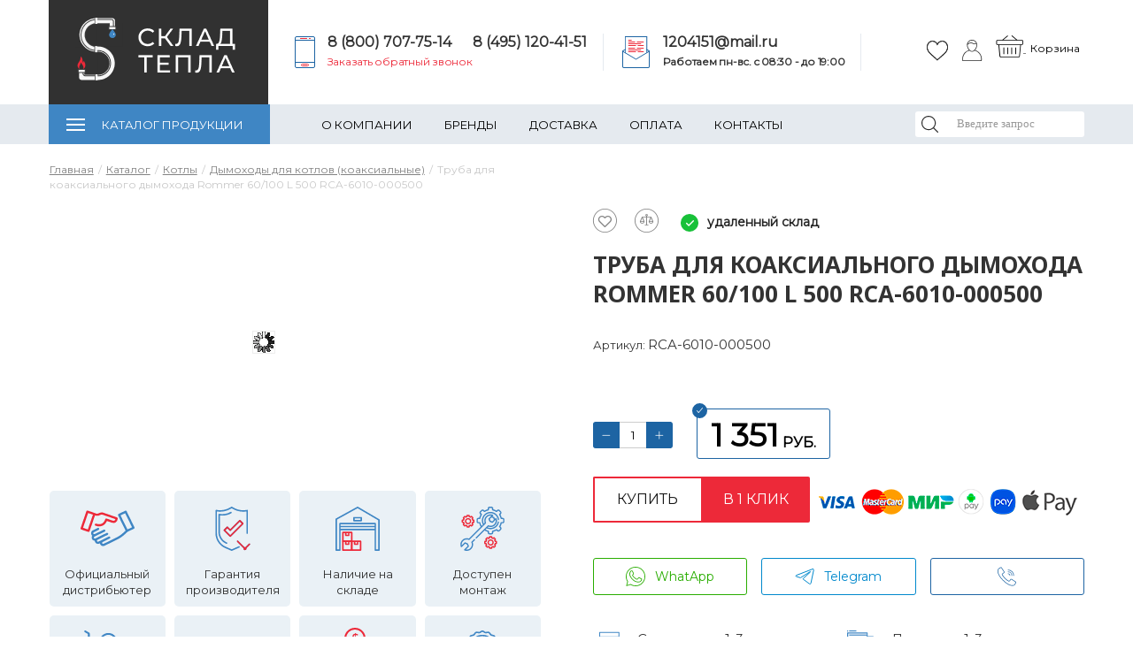

--- FILE ---
content_type: text/html; charset=UTF-8
request_url: https://sklad-tepla.ru/catalog/kotly/dymokhody_dlya_kotlov_koaksialnye/truba_dlya_koaksialnogo_dymokhoda_rommer_60_100_l_500/
body_size: 40362
content:
<!DOCTYPE html>
<html lang="ru">
<head><link href="/bitrix/js/ui/design-tokens/dist/ui.design-tokens.css?173257470826358" rel="preload" as="style"><link href="/bitrix/js/ui/fonts/opensans/ui.font.opensans.css?17325725152555" rel="preload" as="style"><link href="/bitrix/js/main/popup/dist/main.popup.bundle.css?176493570731694" rel="preload" as="style"><link href="/bitrix/cache/css/s1/gradtepla/template_33d4f181ba03177fc55ab3250dc3aa4a/template_33d4f181ba03177fc55ab3250dc3aa4a_v1.css?1769434323912542" rel="preload" as="style"><link href="https://fonts.googleapis.com/css?family=Noto+Sans:400,700%7COswald&amp;subset=cyrillic,cyrillic-ext&display=swap" rel="preload" as="style"><link href="https://fonts.googleapis.com/css?family=Montserrat&display=swap" rel="preload" as="style"><link href="/bitrix/js/main/core/core.js?1764935813511455" rel="preload" as="script"><link href="/bitrix/js/pull/protobuf/protobuf.js?1732571553274055" rel="preload" as="script"><link href="/bitrix/js/pull/protobuf/model.js?173257155370928" rel="preload" as="script"><link href="/bitrix/js/rest/client/rest.client.js?173257157817414" rel="preload" as="script"><link href="/bitrix/js/pull/client/pull.client.js?176493520883861" rel="preload" as="script"><link href="/bitrix/js/main/popup/dist/main.popup.bundle.js?1764935869119952" rel="preload" as="script"><link href="/bitrix/js/currency/currency-core/dist/currency-core.bundle.js?17325734088800" rel="preload" as="script"><link href="/bitrix/js/currency/core_currency.js?17325734081181" rel="preload" as="script"><link href="/local/templates/gradtepla/js/vendor/jquery/jquery.min.js?159324939895992" rel="preload" as="script"><link href="/local/templates/gradtepla/js/vendor/mustache/mustache.min.js?15932493989477" rel="preload" as="script"><link href="/local/templates/gradtepla/js/vendor/retina/retina.js?15940628955711" rel="preload" as="script"><link href="/local/templates/gradtepla/js/vendor/simpleStorage/simpleStorage.js?159324939811372" rel="preload" as="script"><link href="/local/templates/gradtepla/js/vendor/fancybox/jquery.fancybox.pack.js?159325015023135" rel="preload" as="script"><link href="/local/templates/gradtepla/js/vendor/freewall/freewall.js?159324939845672" rel="preload" as="script"><link href="/local/templates/gradtepla/js/vendor/jquery-ui/jquery-ui.js?1593249398470591" rel="preload" as="script"><link href="/local/templates/gradtepla/js/vendor/jquery.adaptBlock/jquery.adaptBlock.js?15932493983145" rel="preload" as="script"><link href="/local/templates/gradtepla/js/vendor/jquery.bxslider/jquery.bxslider.min.js?159324939819359" rel="preload" as="script"><link href="/local/templates/gradtepla/js/vendor/jquery.form/jquery.form.min.js?159324939815248" rel="preload" as="script"><link href="/local/templates/gradtepla/js/vendor/jquery.icheck/icheck.min.js?15932493984931" rel="preload" as="script"><link href="/local/templates/gradtepla/js/vendor/jquery.livequery/jquery.livequery.js?15932493981014" rel="preload" as="script"><link href="/local/templates/gradtepla/js/vendor/jquery.maskedinput/jquery.maskedinput.js?159324939819747" rel="preload" as="script"><link href="/local/templates/gradtepla/js/vendor/jquery.mousewheel/jquery.mousewheel.pack.js?15932493981384" rel="preload" as="script"><link href="/local/templates/gradtepla/js/vendor/jquery.placeholder/jquery.placeholder.js?15932493982201" rel="preload" as="script"><link href="/local/templates/gradtepla/js/vendor/modernizr/modernizr.custom.69422.js?159324939816140" rel="preload" as="script"><link href="/local/templates/gradtepla/js/vendor/select2/select2.min.js?159324939866664" rel="preload" as="script"><link href="/local/templates/gradtepla/js/vendor/slick/slick.js?159324939885300" rel="preload" as="script"><link href="/local/templates/gradtepla/js/vendor/uri/uri.min.js?159324939844088" rel="preload" as="script"><link href="/local/templates/gradtepla/js/vendor/video.js/video.js?1593249398118853" rel="preload" as="script"><link href="/local/templates/gradtepla/js/vendor/accounting/accounting.min.js?15932493983151" rel="preload" as="script"><link href="/local/templates/gradtepla/js/vendor/factory/factory.global.js?15932493981530" rel="preload" as="script"><link href="/local/templates/gradtepla/js/vendor/jquery.ui.touch-punch/jquery.ui.touch-punch.min.js?15932493981291" rel="preload" as="script"><link href="/local/templates/gradtepla/js/vendor/jquery.mobilezoom/jquery.mobilezoom.js?159324939818026" rel="preload" as="script"><link href="/local/templates/gradtepla/js/vendor/jquery.lazy.min.js?15940599555023" rel="preload" as="script"><link href="/local/templates/gradtepla/js/vendor/tooltipster/tooltipster.bundle.min.js?159324939839900" rel="preload" as="script"><link href="/local/templates/gradtepla/js/blocks.js?1769434820155908" rel="preload" as="script"><link href="/local/templates/gradtepla/js/global.js?159324939823221" rel="preload" as="script"><link href="/local/templates/gradtepla/js/script.min.js?162794893512946" rel="preload" as="script"><link href="/local/templates/.default/components/bitrix/sale.basket.basket.line/.default/script.js?15490581944656" rel="preload" as="script"><link href="/bitrix/components/bitrix/search.title/script.js?176493570810542" rel="preload" as="script"><link href="/local/templates/.default/components/bitrix/sale.basket.basket.line/mobile/script.js?15490581944656" rel="preload" as="script"><link href="/local/templates/gradtepla/components/bitrix/system.auth.form/.default/script.js?1549058197852" rel="preload" as="script"><link href="/local/templates/gradtepla/components/bitrix/system.auth.registration/.default/script.js?1549058197636" rel="preload" as="script"><link href="/local/templates/gradtepla/components/bitrix/catalog.element/tabs_units/script.js?1592339455929" rel="preload" as="script"><link href="/local/components/webprofy/catalog.favorites.button/templates/.default/script.js?15490581972311" rel="preload" as="script"><link href="/local/templates/gradtepla/components/webprofy/catalog.compare.button/.default/script.js?15490581961550" rel="preload" as="script"><link href="/local/templates/gradtepla/components/webprofy/proxy.catalog.list/tiles2/script.js?16352208298902" rel="preload" as="script"><link href="/local/templates/gradtepla/components/bitrix/catalog.compare.list/.default/script.js?15490581972340" rel="preload" as="script"><link href="/local/templates/gradtepla/js/vendor/html5shiv/html5shiv.min.js" rel="preload" as="script"><link href="/local/templates/gradtepla/js/vendor/respond/respond.min.js" rel="preload" as="script">
	<meta http-equiv="Content-Type" content="text/html; charset=UTF-8" />
<meta name="description" content="Труба для коаксиального дымохода Rommer 60/100 L 500, страна-производитель Россия, артикул RCA-6010-000500 в интернет-магазине «Склад Тепла», а также розничных магазинах Москвы и Подольска с гарантией от производителя Россия, доставкой по всей России. Низкие цены, все способы продажи и оплаты заказа. Фотографии, описание и технические характеристики доступны на нашем сайте. Заказ товаров онлайн или по телефону: 8 (800) 707-75-14" />
<link rel="canonical" href="https://sklad-tepla.ru/catalog/kotly/dymokhody_dlya_kotlov_koaksialnye/truba_dlya_koaksialnogo_dymokhoda_rommer_60_100_l_500/" />
<script data-skip-moving="true">(function(w, d, n) {var cl = "bx-core";var ht = d.documentElement;var htc = ht ? ht.className : undefined;if (htc === undefined || htc.indexOf(cl) !== -1){return;}var ua = n.userAgent;if (/(iPad;)|(iPhone;)/i.test(ua)){cl += " bx-ios";}else if (/Windows/i.test(ua)){cl += ' bx-win';}else if (/Macintosh/i.test(ua)){cl += " bx-mac";}else if (/Linux/i.test(ua) && !/Android/i.test(ua)){cl += " bx-linux";}else if (/Android/i.test(ua)){cl += " bx-android";}cl += (/(ipad|iphone|android|mobile|touch)/i.test(ua) ? " bx-touch" : " bx-no-touch");cl += w.devicePixelRatio && w.devicePixelRatio >= 2? " bx-retina": " bx-no-retina";if (/AppleWebKit/.test(ua)){cl += " bx-chrome";}else if (/Opera/.test(ua)){cl += " bx-opera";}else if (/Firefox/.test(ua)){cl += " bx-firefox";}ht.className = htc ? htc + " " + cl : cl;})(window, document, navigator);</script>


<link href="/bitrix/js/ui/design-tokens/dist/ui.design-tokens.css?173257470826358" type="text/css"  rel="stylesheet" />
<link href="/bitrix/js/ui/fonts/opensans/ui.font.opensans.css?17325725152555" type="text/css"  rel="stylesheet" />
<link href="/bitrix/js/main/popup/dist/main.popup.bundle.css?176493570731694" type="text/css"  rel="stylesheet" />
<link href="/bitrix/cache/css/s1/gradtepla/template_33d4f181ba03177fc55ab3250dc3aa4a/template_33d4f181ba03177fc55ab3250dc3aa4a_v1.css?1769434323912542" type="text/css"  data-template-style="true" rel="stylesheet" />




<script type="extension/settings" data-extension="currency.currency-core">{"region":"ru"}</script>



<meta name="viewport" content="width=device-width, initial-scale=1" />
<link href="https://fonts.googleapis.com/css?family=Noto+Sans:400,700%7COswald&amp;subset=cyrillic,cyrillic-ext&display=swap" rel="stylesheet">
<link href="https://fonts.googleapis.com/css?family=Montserrat&display=swap" rel="stylesheet">



	<title>Купить труба для коаксиального дымохода rommer 60/100 l 500, RCA-6010-000500, страна-производитель Россия по низкой цене с доставкой</title>
		
	<!--[if lte IE 8]>
			<![endif]-->

	<link rel="shortcut icon" type="image/x-icon" href="/favicon.ico"/>
	<script data-skip-moving="true">
    /*	(function(w,d,s,l,i){w[l]=w[l]||[];w[l].push({'gtm.start':
           new Date().getTime(),event:'gtm.js'});var f=d.getElementsByTagName(s)[0],
       j=d.createElement(s),dl=l!='dataLayer'?'&l='+l:'';j.async=true;j.src=
       'https://www.googletagmanager.com/gtm.js?id='+i+dl;f.parentNode.insertBefore(j,f);
       })(window,document,'script','dataLayer','GTM-PCQM24M');*/

</script>
<!-- Google Analytics -->

<!-- /Google Analytics --></head>
<body class="">
<!-- Google Tag Manager (noscript) -->
<!-- End Google Tag Manager (noscript) -->


<div id="panel">
	</div>
<div class="layout">
	<div class="layout__wrap-content">
		<div class="layout__header">
			<header class="header bem is-hide-mobile">
				<div class="header__top">
					<div class="header__center">
						<div class="header__columns">
                            <div class="logo_bac">
							<div class="header__logo-block">
                            
								<a href="/" class="header__logo">
<!--									Sklad<i>Tepla</i>-->
<img src="https://sklad-tepla.ru/local/templates/gradtepla/img/logo_new.png" loading="lazy"  alt="логотип новый" style="margin-left:30px;margin-top:20px;">
								</a>
                        </div>
								
							</div>
							
       
                                
							<div class="header__contacts">
								<div class="header__phone">
                                
									<div class="header-phones">
    <img src=" https://sklad-tepla.ru/local/templates/gradtepla/img/new/phone.svg" loading="lazy"  alt="">

    <div class="phone-wrap">
        <div class="double">
            <a href="tel:88007077514">8 (800) 707-75-14</a>
            <a href="tel:84951204151">8 (495) 120-41-51 </a>
        </div>
        <a href="/ajax/callback.php" data-action="request-call" class="js-modal h-time-wrap">Заказать обратный
            звонок</a>
    </div>

</div>								</div>
								
                                <div class="header__email">
									<img src=" https://sklad-tepla.ru/local/templates/gradtepla/img/new/mail.svg" loading="lazy"  alt="">

<div>
	<a href="mailto:1204151@mail.ru">1204151@mail.ru</a>

	<div class="h-time-wrap">
		<b>Работаем пн-вс. c 08:30 - до 19:00<br></b>
	</div>

</div>

<br>
                                </div>
							</div>
						
                                   
                            <div class="header__icons">
                            <div class="newicons ">
                            <div class="header__favorites">
								<div class="favorites-title bem is-simple">
	<div class="favorites-title__link-holder">
		<a href="/personal/favorites/" class="favorites-title__link">
					</a>
			</div>
</div>


							</div>
                            <div class="header__auth">
								<div class="auth-link ">
	<ul class="auth-link__items">
					<li class="auth-link__item">
				<a href="/auth/" data-href="#auth"
				   class="auth-link__link js-modal">
					Войти				</a>
			</li>
						</ul>
</div>							</div>
<!--                                <img src="https://sklad-tepla.ru/local/templates/gradtepla/img/cabinet.svg" loading="lazy"  alt="Личный кабинет">-->
<!--                                <img src="https://sklad-tepla.ru/local/templates/gradtepla/img/cart.svg" loading="lazy"  alt="Корзина"><br>-->
                            </div>






    					<div class="header__basket has__text">
								<div class="header__basket-wrap">

									
<div class="cart-line bem">
	

	<div id="FKauiI" class="cart-line__container">
		<a href="javascript:void(0)" class="cart-line__mini">
	<div class="cart-line__mini-info">
        	        <div class="cart-line__empty">Корзина пуста</div>
        	</div> <!-- .cart-line__mini-info -->
</a> <!-- .cart-line__mini -->


	</div> <!-- .cart-line__container -->

	
</div> <!-- .cart-line bem -->								</div>
								<div class="basket__text">
								    <div class="zag">Корзина</div>
								    <div class="value" id="basket-price" style="opacity: 0"></div>
                                </div>
							</div>


							<div style="display: none;" class="header__search">
								
<div class="search-title bem is-button is-hide-input">
	<div id="title-search" class="search-title__title-holder">
		<form method="get" action="/search/" class="search-title__form">
						<div class="search-title__field">
				<label for="title-search-input" class = "search-title__label">Поиск</label>
				<div class="search-title__input-wrap">
				<input placeholder="Введите запрос" id="title-search-input" type="text" name="q" autocomplete="off" class="search-title__input"
				       title="Поле для ввода поискового запроса"
				>
				</div>
<input type="submit" style="display:none">

				<button  type="submit" class="search-title__submit">
					Найти				</button>

				
			</div>
		</form>
		
			</div>
</div>							</div >
</div>


						</div>
					</div>
				</div>
				<div class="header__bottom">
					<div class="header__center">
						<div class="header__columns">
									<div class="menu-top bem is-x-state is-fullwidth ">
	<div class="menu-top__plate">
	<ul class="menu-top__first-level">
					<li class="menu-top__first-item is-contain is-catalog ">
				<a href="/catalog/" class="menu-top__first-link is-catalog">Каталог продукции</a>
				<div class="menu-top__second-holder">
								<ul class="menu-top__second-level five-column">
											<li class="menu-top__second-item is-contain">
				<a href="/catalog/kotly/" class="menu-top__second-link">
                    Котлы                </a>
                <div class="menu-top__second-arrow">&nbsp;</div>
				<div class="menu-top__third-holder">
								<ul class="menu-top__third-level">
							      			<li class="menu-top__third-item is-contain">
				<a href="/catalog/kotly/kotly_gazovye/" class="menu-top__third-link">
						Котлы газовые					</a>
				<div class="menu-top__fourth-holder">
								<ul class="menu-top__fourth-level">
							
				<li class="menu-top__fourth-item">
					<a href="/catalog/kotly/kotly_gazovye/kotly_gazovye_napolnye/" class="menu-top__fourth-link">
						Котлы газовые напольные					</a>
				</li>
			
				<li class="menu-top__fourth-item">
					<a href="/catalog/kotly/kotly_gazovye/kotly_gazovye_nastennye/" class="menu-top__fourth-link">
						Котлы газовые настенные					</a>
				</li>
			</ul></div></li>
				<li class="menu-top__third-item">
					<a href="/catalog/kotly/kotly_elektricheskie/" class="menu-top__third-link">
						Котлы электрические					</a>
				</li>
			
				<li class="menu-top__third-item">
					<a href="/catalog/kotly/kotly_tverdotoplivnye/" class="menu-top__third-link">
						Котлы твердотопливные					</a>
				</li>
			
				<li class="menu-top__third-item">
					<a href="/catalog/kotly/kotly_kombinirovannye_pod_smennuyu_gorelku/" class="menu-top__third-link">
						Котлы комбинированные					</a>
				</li>
			
				<li class="menu-top__third-item">
					<a href="/catalog/kotly/avtomatika_i_kontrollery_dlya_sistem_otopleniya_/" class="menu-top__third-link">
						Автоматика и контроллеры для систем отопления 					</a>
				</li>
			
				<li class="menu-top__third-item">
					<a href="/catalog/kotly/stabilizatory_setevogo_napryazheniya/" class="menu-top__third-link">
						Стабилизаторы сетевого напряжения					</a>
				</li>
			
				<li class="menu-top__third-item">
					<a href="/catalog/kotly/avtomatika_dlya_kotlov/" class="menu-top__third-link">
						Автоматика для котлов					</a>
				</li>
			
				<li class="menu-top__third-item">
					<a href="/catalog/kotly/zapchasti_dlya_kotlov/" class="menu-top__third-link">
						Запчасти для котлов					</a>
				</li>
			
				<li class="menu-top__third-item">
					<a href="/catalog/kotly/dymokhody_dlya_kotlov_koaksialnye/" class="menu-top__third-link">
						Дымоходы для котлов (коаксиальные)					</a>
				</li>
			</ul></div></li>				<li class="menu-top__second-item is-contain">
				<a href="/catalog/radiatory/" class="menu-top__second-link">
                    Радиаторы                </a>
                <div class="menu-top__second-arrow">&nbsp;</div>
				<div class="menu-top__third-holder">
								<ul class="menu-top__third-level">
							
				<li class="menu-top__third-item">
					<a href="/catalog/radiatory/radiatory_bimetallicheskie/" class="menu-top__third-link">
						Радиаторы биметаллические					</a>
				</li>
			
				<li class="menu-top__third-item">
					<a href="/catalog/radiatory/radiatory_panelnye/" class="menu-top__third-link">
						Радиаторы панельные					</a>
				</li>
			
				<li class="menu-top__third-item">
					<a href="/catalog/radiatory/radiatory_alyuminievye/" class="menu-top__third-link">
						Радиаторы алюминиевые					</a>
				</li>
			
				<li class="menu-top__third-item">
					<a href="/catalog/radiatory/radiatory_chugunnye/" class="menu-top__third-link">
						Радиаторы чугунные					</a>
				</li>
			
				<li class="menu-top__third-item">
					<a href="/catalog/radiatory/vnutripolnye_konvektory/" class="menu-top__third-link">
						Внутрипольные конвекторы					</a>
				</li>
			
				<li class="menu-top__third-item">
					<a href="/catalog/radiatory/komplektuyushchie_k_radiatoram/" class="menu-top__third-link">
						Комплектующие к радиаторам					</a>
				</li>
			
				<li class="menu-top__third-item">
					<a href="/catalog/radiatory/nastennye_i_napolnye_konvektory/" class="menu-top__third-link">
						Настенные и напольные конвекторы					</a>
				</li>
			
				<li class="menu-top__third-item">
					<a href="/catalog/radiatory/radiatory_trubchatye/" class="menu-top__third-link">
						Радиаторы трубчатые					</a>
				</li>
			</ul></div></li>				<li class="menu-top__second-item is-contain">
				<a href="/catalog/nasosy_/" class="menu-top__second-link">
                    Насосы                 </a>
                <div class="menu-top__second-arrow">&nbsp;</div>
				<div class="menu-top__third-holder">
								<ul class="menu-top__third-level">
							
				<li class="menu-top__third-item">
					<a href="/catalog/nasosy_/nasosy_tsirkulyatsionnye/" class="menu-top__third-link">
						Насосы циркуляционные					</a>
				</li>
			
				<li class="menu-top__third-item">
					<a href="/catalog/nasosy_/nasosy_pogruzhnye/" class="menu-top__third-link">
						Насосы погружные					</a>
				</li>
			
				<li class="menu-top__third-item">
					<a href="/catalog/nasosy_/nasosnye_stantsii/" class="menu-top__third-link">
						Насосные станции					</a>
				</li>
			
				<li class="menu-top__third-item">
					<a href="/catalog/nasosy_/nasosy-fekalnye/" class="menu-top__third-link">
						Насосы фекальные					</a>
				</li>
			
				<li class="menu-top__third-item">
					<a href="/catalog/nasosy_/nasosy_drenazhnye/" class="menu-top__third-link">
						Насосы дренажные					</a>
				</li>
			
				<li class="menu-top__third-item">
					<a href="/catalog/nasosy_/nasosy_poverkhnostnye/" class="menu-top__third-link">
						Насосы поверхностные					</a>
				</li>
			
				<li class="menu-top__third-item">
					<a href="/catalog/nasosy_/nasosy_kanalizatsionnye/" class="menu-top__third-link">
						Насосы канализационные					</a>
				</li>
			
				<li class="menu-top__third-item">
					<a href="/catalog/nasosy_/avtomatika_dlya_nasosov/" class="menu-top__third-link">
						Автоматика для насосов					</a>
				</li>
			
				<li class="menu-top__third-item">
					<a href="/catalog/nasosy_/komplektuyushchie_k_nasosam/" class="menu-top__third-link">
						Комплектующие к насосам					</a>
				</li>
			</ul></div></li>				<li class="menu-top__second-item is-contain">
				<a href="/catalog/truby_i_fitingi/" class="menu-top__second-link">
                    Трубы и фитинги                </a>
                <div class="menu-top__second-arrow">&nbsp;</div>
				<div class="menu-top__third-holder">
								<ul class="menu-top__third-level">
							
				<li class="menu-top__third-item">
					<a href="/catalog/truby_i_fitingi/truby_i_fitingi_polipropilenovye/" class="menu-top__third-link">
						Трубы и фитинги полипропиленовые					</a>
				</li>
			
				<li class="menu-top__third-item">
					<a href="/catalog/truby_i_fitingi/truby_i_fitingi_iz_sshitogo_polietilena/" class="menu-top__third-link">
						Трубы и фитинги из сшитого полиэтилена					</a>
				</li>
			
				<li class="menu-top__third-item">
					<a href="/catalog/truby_i_fitingi/gibkaya_i_silfonnaya_podvodka/" class="menu-top__third-link">
						Гибкая и сильфонная подводка					</a>
				</li>
			      			<li class="menu-top__third-item is-contain">
				<a href="/catalog/truby_i_fitingi/truboprovodnaya_stalnaya_armatura/" class="menu-top__third-link">
						Трубопроводная стальная арматура					</a>
				<div class="menu-top__fourth-holder">
								<ul class="menu-top__fourth-level">
							
				<li class="menu-top__fourth-item">
					<a href="/catalog/truby_i_fitingi/truboprovodnaya_stalnaya_armatura/sgony_bochata_rezby/" class="menu-top__fourth-link">
						Сгоны, бочата, резьбы					</a>
				</li>
			</ul></div></li>
				<li class="menu-top__third-item">
					<a href="/catalog/truby_i_fitingi/truby_i_fitingi_iz_nerzhaveyushchey_stali/" class="menu-top__third-link">
						Трубы и фитинги из нержавеющей стали под пресс					</a>
				</li>
			
				<li class="menu-top__third-item">
					<a href="/catalog/truby_i_fitingi/truby_i_fitingi_pnd/" class="menu-top__third-link">
						Трубы и фитинги ПНД					</a>
				</li>
			
				<li class="menu-top__third-item">
					<a href="/catalog/truby_i_fitingi/fitingi_rezbovye_chugunnye_/" class="menu-top__third-link">
						Фитинги резьбовые чугунные 					</a>
				</li>
			
				<li class="menu-top__third-item">
					<a href="/catalog/truby_i_fitingi/truby_i_fitingi_iz_gofrirovannoy_nerzhaveyushchey_stali_/" class="menu-top__third-link">
						Трубы и фитинги из гофрированной нержавеющей стали 					</a>
				</li>
			
				<li class="menu-top__third-item">
					<a href="/catalog/truby_i_fitingi/truby_i_fitingi_mednye/" class="menu-top__third-link">
						Трубы и фитинги медные					</a>
				</li>
			
				<li class="menu-top__third-item">
					<a href="/catalog/truby_i_fitingi/truby_i_fitingi_metalloplastikovye/" class="menu-top__third-link">
						Трубы и фитинги металлопластиковые					</a>
				</li>
			
				<li class="menu-top__third-item">
					<a href="/catalog/truby_i_fitingi/fitingi_rezbovye/" class="menu-top__third-link">
						Фитинги резьбовые					</a>
				</li>
			</ul></div></li>				<li class="menu-top__second-item is-contain">
				<a href="/catalog/vodonagrevateli/" class="menu-top__second-link">
                    Водонагреватели                </a>
                <div class="menu-top__second-arrow">&nbsp;</div>
				<div class="menu-top__third-holder">
								<ul class="menu-top__third-level">
							
				<li class="menu-top__third-item">
					<a href="/catalog/vodonagrevateli/vodonagrevateli_kosvennogo_nagreva/" class="menu-top__third-link">
						Водонагреватели косвенного нагрева					</a>
				</li>
			
				<li class="menu-top__third-item">
					<a href="/catalog/vodonagrevateli/komplektuyushchie_dlya_vodonagrevateley/" class="menu-top__third-link">
						Комплектующие для водонагревателей					</a>
				</li>
			</ul></div></li>				<li class="menu-top__second-item is-contain">
				<a href="/catalog/kotelnoe_oborudovanie/" class="menu-top__second-link">
                    Котельное оборудование                </a>
                <div class="menu-top__second-arrow">&nbsp;</div>
				<div class="menu-top__third-holder">
								<ul class="menu-top__third-level">
							
				<li class="menu-top__third-item">
					<a href="/catalog/kotelnoe_oborudovanie/kollektory_gidravlicheskie/" class="menu-top__third-link">
						Коллекторы гидравлические					</a>
				</li>
			
				<li class="menu-top__third-item">
					<a href="/catalog/kotelnoe_oborudovanie/nasosnye_gruppy/" class="menu-top__third-link">
						Насосные группы					</a>
				</li>
			
				<li class="menu-top__third-item">
					<a href="/catalog/kotelnoe_oborudovanie/razdeliteli_gidravlicheskie/" class="menu-top__third-link">
						Разделители гидравлические					</a>
				</li>
			
				<li class="menu-top__third-item">
					<a href="/catalog/kotelnoe_oborudovanie/separatory/" class="menu-top__third-link">
						Сепараторы					</a>
				</li>
			</ul></div></li>				<li class="menu-top__second-item is-contain">
				<a href="/catalog/raspredelitelnye_grebenki/" class="menu-top__second-link">
                    Распределительные гребенки                </a>
                <div class="menu-top__second-arrow">&nbsp;</div>
				<div class="menu-top__third-holder">
								<ul class="menu-top__third-level">
							
				<li class="menu-top__third-item">
					<a href="/catalog/raspredelitelnye_grebenki/kollektory_dlya_teplogo_pola/" class="menu-top__third-link">
						Коллекторы для теплого пола					</a>
				</li>
			
				<li class="menu-top__third-item">
					<a href="/catalog/raspredelitelnye_grebenki/kollektory_radiatornogo_otopleniya/" class="menu-top__third-link">
						Коллекторы радиаторного отопления					</a>
				</li>
			
				<li class="menu-top__third-item">
					<a href="/catalog/raspredelitelnye_grebenki/kollektory_dlya_vodosnabzheniya/" class="menu-top__third-link">
						Коллекторы для водоснабжения					</a>
				</li>
			
				<li class="menu-top__third-item">
					<a href="/catalog/raspredelitelnye_grebenki/montazhnye_shkafy/" class="menu-top__third-link">
						Монтажные шкафы					</a>
				</li>
			
				<li class="menu-top__third-item">
					<a href="/catalog/raspredelitelnye_grebenki/nasosno_smesitelnye_uzly_dlya_teplogo_pola_/" class="menu-top__third-link">
						Насосно-смесительные узлы для теплого пола 					</a>
				</li>
			
				<li class="menu-top__third-item">
					<a href="/catalog/raspredelitelnye_grebenki/komplektuyushchie_dlya_kollektorov/" class="menu-top__third-link">
						Комплектующие для коллекторов					</a>
				</li>
			</ul></div></li>				<li class="menu-top__second-item is-contain">
				<a href="/catalog/emkosti_i_baki/" class="menu-top__second-link">
                    Емкости и баки                </a>
                <div class="menu-top__second-arrow">&nbsp;</div>
				<div class="menu-top__third-holder">
								<ul class="menu-top__third-level">
							
				<li class="menu-top__third-item">
					<a href="/catalog/emkosti_i_baki/rasshiritelnye_baki/" class="menu-top__third-link">
						Расширительные баки					</a>
				</li>
			
				<li class="menu-top__third-item">
					<a href="/catalog/emkosti_i_baki/membrany_dlya_bakov/" class="menu-top__third-link">
						Мембраны для баков					</a>
				</li>
			</ul></div></li>				<li class="menu-top__second-item is-contain">
				<a href="/catalog/sistemy_poverkhnostnogo_drenazha/" class="menu-top__second-link">
                    Системы поверхностного дренажа                </a>
                <div class="menu-top__second-arrow">&nbsp;</div>
				<div class="menu-top__third-holder">
								<ul class="menu-top__third-level">
							
				<li class="menu-top__third-item">
					<a href="/catalog/sistemy_poverkhnostnogo_drenazha/vodootvodnye_lotki/" class="menu-top__third-link">
						Водоотводные лотки					</a>
				</li>
			</ul></div></li>				<li class="menu-top__second-item is-contain">
				<a href="/catalog/armatura_predokhranitelnaya/" class="menu-top__second-link">
                    Арматура предохранительная                </a>
                <div class="menu-top__second-arrow">&nbsp;</div>
				<div class="menu-top__third-holder">
								<ul class="menu-top__third-level">
							
				<li class="menu-top__third-item">
					<a href="/catalog/armatura_predokhranitelnaya/sistema_kontrolya_protechki_vody/" class="menu-top__third-link">
						Система контроля протечки воды					</a>
				</li>
			
				<li class="menu-top__third-item">
					<a href="/catalog/armatura_predokhranitelnaya/vozdukhootvodchiki/" class="menu-top__third-link">
						Воздухоотводчики					</a>
				</li>
			
				<li class="menu-top__third-item">
					<a href="/catalog/armatura_predokhranitelnaya/gruppy_bezopasnosti/" class="menu-top__third-link">
						Группы безопасности					</a>
				</li>
			
				<li class="menu-top__third-item">
					<a href="/catalog/armatura_predokhranitelnaya/klapana_elektromagnitnye/" class="menu-top__third-link">
						Клапана электромагнитные					</a>
				</li>
			
				<li class="menu-top__third-item">
					<a href="/catalog/armatura_predokhranitelnaya/klapany_podpitochnye/" class="menu-top__third-link">
						Клапаны подпиточные					</a>
				</li>
			
				<li class="menu-top__third-item">
					<a href="/catalog/armatura_predokhranitelnaya/klapany_predokhranitelnye/" class="menu-top__third-link">
						Клапаны предохранительные					</a>
				</li>
			
				<li class="menu-top__third-item">
					<a href="/catalog/armatura_predokhranitelnaya/regulyatory_davleniya/" class="menu-top__third-link">
						Регуляторы давления					</a>
				</li>
			
				<li class="menu-top__third-item">
					<a href="/catalog/armatura_predokhranitelnaya/servoprivody/" class="menu-top__third-link">
						Сервоприводы					</a>
				</li>
			</ul></div></li>				<li class="menu-top__second-item is-contain">
				<a href="/catalog/santekhnika/" class="menu-top__second-link">
                    Сантехника                </a>
                <div class="menu-top__second-arrow">&nbsp;</div>
				<div class="menu-top__third-holder">
								<ul class="menu-top__third-level">
							
				<li class="menu-top__third-item">
					<a href="/catalog/santekhnika/installyatsii/" class="menu-top__third-link">
						Инсталляции					</a>
				</li>
			
				<li class="menu-top__third-item">
					<a href="/catalog/santekhnika/trapy/" class="menu-top__third-link">
						Трапы					</a>
				</li>
			
				<li class="menu-top__third-item">
					<a href="/catalog/santekhnika/sifony_slivy_perelivy/" class="menu-top__third-link">
						Сифоны, сливы-переливы					</a>
				</li>
			
				<li class="menu-top__third-item">
					<a href="/catalog/santekhnika/armatura_dlya_polotentsesushitelya/" class="menu-top__third-link">
						Арматура для полотенцесушителя					</a>
				</li>
			</ul></div></li>				<li class="menu-top__second-item is-contain">
				<a href="/catalog/armatura_termostaticheskaya_radiatornaya/" class="menu-top__second-link">
                    Арматура термостатическая радиаторная                </a>
                <div class="menu-top__second-arrow">&nbsp;</div>
				<div class="menu-top__third-holder">
								<ul class="menu-top__third-level">
							
				<li class="menu-top__third-item">
					<a href="/catalog/armatura_termostaticheskaya_radiatornaya/armatura_termostaticheskaya_dlya_radiatorov/" class="menu-top__third-link">
						Арматура термостатическая для радиаторов					</a>
				</li>
			
				<li class="menu-top__third-item">
					<a href="/catalog/armatura_termostaticheskaya_radiatornaya/golovki_termostaticheskie/" class="menu-top__third-link">
						Головки термостатические					</a>
				</li>
			
				<li class="menu-top__third-item">
					<a href="/catalog/armatura_termostaticheskaya_radiatornaya/privody_termostaticheskie/" class="menu-top__third-link">
						Приводы термостатические					</a>
				</li>
			</ul></div></li>				<li class="menu-top__second-item is-contain">
				<a href="/catalog/zapornaya_armatura/" class="menu-top__second-link">
                    Запорная арматура                </a>
                <div class="menu-top__second-arrow">&nbsp;</div>
				<div class="menu-top__third-holder">
								<ul class="menu-top__third-level">
							
				<li class="menu-top__third-item">
					<a href="/catalog/zapornaya_armatura/krany_sharovye/" class="menu-top__third-link">
						Краны шаровые					</a>
				</li>
			
				<li class="menu-top__third-item">
					<a href="/catalog/zapornaya_armatura/klapany_smesitelnye/" class="menu-top__third-link">
						Клапаны смесительные					</a>
				</li>
			
				<li class="menu-top__third-item">
					<a href="/catalog/zapornaya_armatura/klapany_balansirovochnye/" class="menu-top__third-link">
						Клапаны балансировочные					</a>
				</li>
			
				<li class="menu-top__third-item">
					<a href="/catalog/zapornaya_armatura/obratnye_klapany/" class="menu-top__third-link">
						Обратные клапаны					</a>
				</li>
			
				<li class="menu-top__third-item">
					<a href="/catalog/zapornaya_armatura/filtry_setchatye/" class="menu-top__third-link">
						Фильтры сетчатые					</a>
				</li>
			</ul></div></li>				<li class="menu-top__second-item is-contain">
				<a href="/catalog/kanalizatsiya/" class="menu-top__second-link">
                    Канализация                </a>
                <div class="menu-top__second-arrow">&nbsp;</div>
				<div class="menu-top__third-holder">
								<ul class="menu-top__third-level">
							
				<li class="menu-top__third-item">
					<a href="/catalog/kanalizatsiya/kanalizatsiya_naruzhnaya_ryzhaya/" class="menu-top__third-link">
						Канализация наружная рыжая					</a>
				</li>
			
				<li class="menu-top__third-item">
					<a href="/catalog/kanalizatsiya/kanalizatsiya_vnutrennyaya/" class="menu-top__third-link">
						Канализация внутренняя					</a>
				</li>
			</ul></div></li>				<li class="menu-top__second-item is-contain">
				<a href="/catalog/teploizolyatsiya_teplotrassy/" class="menu-top__second-link">
                    Теплоизоляция(Теплотрассы)                </a>
                <div class="menu-top__second-arrow">&nbsp;</div>
				<div class="menu-top__third-holder">
								<ul class="menu-top__third-level">
							
				<li class="menu-top__third-item">
					<a href="/catalog/teploizolyatsiya_teplotrassy/sistema_obogreva_truboprovodov/" class="menu-top__third-link">
						Система обогрева трубопроводов					</a>
				</li>
			
				<li class="menu-top__third-item">
					<a href="/catalog/teploizolyatsiya_teplotrassy/teploizolyatsiya_dlya_teplogo_pola/" class="menu-top__third-link">
						Теплоизоляция для теплого пола					</a>
				</li>
			
				<li class="menu-top__third-item">
					<a href="/catalog/teploizolyatsiya_teplotrassy/teploizolyatsiya_dlya_trub/" class="menu-top__third-link">
						Теплоизоляция для труб					</a>
				</li>
			
				<li class="menu-top__third-item">
					<a href="/catalog/teploizolyatsiya_teplotrassy/truby_gofrirovannye/" class="menu-top__third-link">
						Трубы гофрированные					</a>
				</li>
			</ul></div></li>				<li class="menu-top__second-item is-contain">
				<a href="/catalog/instrument_dlya_montazha/" class="menu-top__second-link">
                    Инструмент для монтажа                </a>
                <div class="menu-top__second-arrow">&nbsp;</div>
				<div class="menu-top__third-holder">
								<ul class="menu-top__third-level">
							
				<li class="menu-top__third-item">
					<a href="/catalog/instrument_dlya_montazha/instrument_dlya_montazha_v_arendu/" class="menu-top__third-link">
						Инструмент для монтажа в АРЕНДУ					</a>
				</li>
			
				<li class="menu-top__third-item">
					<a href="/catalog/instrument_dlya_montazha/raskhodnye_materialy/" class="menu-top__third-link">
						Расходные материалы					</a>
				</li>
			
				<li class="menu-top__third-item">
					<a href="/catalog/instrument_dlya_montazha/dopy_i_zapchasti_dlya_instrumenta/" class="menu-top__third-link">
						Допы и запчасти для инструмента					</a>
				</li>
			
				<li class="menu-top__third-item">
					<a href="/catalog/instrument_dlya_montazha/instrument_na_prodazhu/" class="menu-top__third-link">
						Инструмент на продажу					</a>
				</li>
			</ul></div></li>
				<li class="menu-top__second-item">
					<a href="/catalog/teplonositel/" class="menu-top__second-link">
						Теплоноситель					</a>
				</li>
							<li class="menu-top__second-item is-contain">
				<a href="/catalog/filtry/" class="menu-top__second-link">
                    Фильтры                </a>
                <div class="menu-top__second-arrow">&nbsp;</div>
				<div class="menu-top__third-holder">
								<ul class="menu-top__third-level">
							
				<li class="menu-top__third-item">
					<a href="/catalog/filtry/filtry_vodopodgotovki/" class="menu-top__third-link">
						Фильтры водоподготовки					</a>
				</li>
			
				<li class="menu-top__third-item">
					<a href="/catalog/filtry/filtry_samopromyvnye/" class="menu-top__third-link">
						Фильтры самопромывные					</a>
				</li>
			</ul></div></li>				<li class="menu-top__second-item is-contain">
				<a href="/catalog/izmeritelnye_pribory/" class="menu-top__second-link">
                    Измерительные приборы                </a>
                <div class="menu-top__second-arrow">&nbsp;</div>
				<div class="menu-top__third-holder">
								<ul class="menu-top__third-level">
							
				<li class="menu-top__third-item">
					<a href="/catalog/izmeritelnye_pribory/schetchiki_dlya_vody/" class="menu-top__third-link">
						Счетчики для воды					</a>
				</li>
			
				<li class="menu-top__third-item">
					<a href="/catalog/izmeritelnye_pribory/termomanometry/" class="menu-top__third-link">
						Термоманометры					</a>
				</li>
			
				<li class="menu-top__third-item">
					<a href="/catalog/izmeritelnye_pribory/manometry/" class="menu-top__third-link">
						Манометры					</a>
				</li>
			
				<li class="menu-top__third-item">
					<a href="/catalog/izmeritelnye_pribory/termometry/" class="menu-top__third-link">
						Термометры					</a>
				</li>
			</ul></div></li></ul>
				<li class="menu-top__first-item">
					<a href="/about/" class="menu-top__first-link">
						О компании					</a>
				</li>
			
				<li class="menu-top__first-item">
					<a href="/vendors/" class="menu-top__first-link">
						Бренды					</a>
				</li>
			
				<li class="menu-top__first-item">
					<a href="/delivery/" class="menu-top__first-link">
						Доставка					</a>
				</li>
			
				<li class="menu-top__first-item">
					<a href="/payment/" class="menu-top__first-link">
						Оплата					</a>
				</li>
			
				<li class="menu-top__first-item">
					<a href="/contacts/" class="menu-top__first-link">
						Контакты					</a>
				</li>
							<li class="menu-top__first-item is-contain  is-hide-desktop">
				<a href="/personal/" class="menu-top__first-link ">Личный кабинет</a>
				<div class="menu-top__second-holder">
								<ul class="menu-top__second-level five-column">
							
				<li class="menu-top__second-item">
					<a href="/personal/?login=yes" class="menu-top__second-link">
						Авторизация					</a>
				</li>
			
				<li class="menu-top__second-item">
					<a href="/personal/?register=yes" class="menu-top__second-link">
						Регистрация					</a>
				</li>
			
				<li class="menu-top__second-item">
					<a href="/personal/?forgot_password=yes" class="menu-top__second-link">
						Восстановление пароля					</a>
				</li>
			</ul></div></li>	</ul>
	</div>
</div>
							<div class="header__search">
								
<div class="search-title bem is-button is-hide-input">
	<div id="title-search-top" class="search-title__title-holder">
		<form method="get" action="/search/" class="search-title__form">
						<div class="search-title__field">
				<label for="title-search-input-top" class = "search-title__label">Поиск</label>
				<div class="search-title__input-wrap">
				<input placeholder="Введите запрос" id="title-search-input-top" type="text" name="q" autocomplete="off" class="search-title__input"
				       title="Поле для ввода поискового запроса"
				>
				</div>
<input type="submit" style="display:none">

				<button  type="submit" class="search-title__submit">
					Найти				</button>

				
			</div>
		</form>
		

	</div>
</div>

							</div>
							<div class="header__social" style="display: none">
								<ul class="header-social__icons" >
									<li class="header-social__icon fb"><a class="header-social__icon-link fb" href="#"></a></li>
									<li class="header-social__icon yt"><a class="header-social__icon-link yt" href="#"></a></li>
									<li class="header-social__icon tw"><a class="header-social__icon-link tw" href="#"></a></li>
									<li class="header-social__icon ig"><a class="header-social__icon-link ig" href="#"></a></li>
								</ul>
							</div>

						</div>
					</div>
				</div>

			</header>

			
<header class="header-mobile bem is-hide-desktop">
	<div class="header-mobile__line">
		<div class="header-mobile__left">

			<div class="header-mobile__logo">
				<a href="/">
                    <img src="/local/templates/gradtepla/img/logo.svg" loading="lazy"  alt="">
				</a>
			</div>
		</div>
		<div class="header-mobile__right">
			<!--			<div class="header-mobile__search">-->
			<!--				<a href="#mobile-search" class="header-mobile__search-button" data-action="mobile-menu"><span class="header-mobile__search-icon"></span></a>-->
			<!--				<div class="header-mobile__search-holder" id="mobile-search">-->
			<!--				</div>-->
			<!--			</div>-->

			<div class="header__favorites">
				<div class="favorites-title bem is-simple">
	<div class="favorites-title__link-holder">
		<a href="/personal/favorites/" class="favorites-title__link">
					</a>
			</div>
</div>


			</div>

			<div class="header-mobile__auth">
				<div class="auth-link ">
	<ul class="auth-link__items">
					<li class="auth-link__item">
				<a href="/auth/" data-href="#auth"
				   class="auth-link__link js-modal">
					Войти				</a>
			</li>
						</ul>
</div>
			</div>
			
			
<div class="header-mobile__cart" id="T0kNhm">
	

	<a href="#mobile-cart" class="header-mobile__cart-button" data-action="mobile-menu">
	<span class="header-mobile__cart-icon"></span>
		<span class="header-mobile__cart-counter">0</span>
	</a>

	<div class="header-mobile__cart-holder" id="mobile-cart">
		<div class="header-mobile__cart-empty">Корзина пуста</div>
	</div>


	
</div>
			<div class="header-mobile__menu">
				<a href="#mobile-menu" class="header-mobile__menu-button" data-action="mobile-menu">
					<div class="hamburger hamburger--slider">
						<div class="hamburger-box">
							<div class="hamburger-inner"></div>
						</div>
					</div>
				</a>
				<div class="header-mobile__menu-holder" id="mobile-menu">
					<div class="header-mobile__menu-wrap">
						
						
<div class="mobile-search bem ">
	<div id="mobile-search" class="mobile-search__title-holder">
		<form method="get" action="/search/" class="mobile-search__form">
						<div class="mobile-search__field">
				<label for="mobile-search__input" class = "mobile-search__label">Поиск</label>
				<div class="mobile-search__input-wrap">
				<input placeholder="Введите запрос" id="mobile-search__input" type="text" name="q" autocomplete="off" class="mobile-search__input"
				       title="Поле для ввода поискового запроса"
				>
				</div>
<input type="submit" style="display:none">

				<button  type="submit" class="mobile-search__submit">
					Найти				</button>

				
			</div>
		</form>
		
			</div>
</div>
						<div class="header-mobile-catalog  js-class">
							<div class="header-mobile-catalog__toggler  js-class__toggler">Каталог продукции</div>
							<div class="header-mobile-catalog__content">
								<div class="header-mobile-catalog__back  js-class__toggler">назад</div>
								<div class="mobile-menu">
	
	<ul class='mobile-menu__list  '>
		<li id="bx_1847241719_830"
		class='mobile-menu__item    js-accordion'><div class="mobile-menu__toggler"><a href="/catalog/kotly/">Котлы</a><i class="mobile-menu__icon  js-accordion__toggler"></i></div>
		<ul class='mobile-menu__list  mobile-menu__list--inner  js-accordion__content'>
			<li id="bx_1847241719_834"
		class='mobile-menu__item  mobile-menu__item  mobile-menu__item--inner  js-accordion'><div class="mobile-menu__toggler"><a href="/catalog/kotly/kotly_gazovye/">Котлы газовые</a><i class="mobile-menu__icon  js-accordion__toggler"></i></div>
			<ul class='mobile-menu__list  mobile-menu__list--inner  js-accordion__content'>
				<li id="bx_1847241719_835"
		class='mobile-menu__item  mobile-menu__item  mobile-menu__item--inner'><div class="mobile-menu__toggler"><a href="/catalog/kotly/kotly_gazovye/kotly_gazovye_napolnye/">Котлы газовые напольные</a></div></li>
				<li id="bx_1847241719_836"
		class='mobile-menu__item  mobile-menu__item  mobile-menu__item--inner'><div class="mobile-menu__toggler"><a href="/catalog/kotly/kotly_gazovye/kotly_gazovye_nastennye/">Котлы газовые настенные</a></div></li>
			</ul>
		
		</li>
			<li id="bx_1847241719_839"
		class='mobile-menu__item  mobile-menu__item  mobile-menu__item--inner'><div class="mobile-menu__toggler"><a href="/catalog/kotly/kotly_elektricheskie/">Котлы электрические</a></div></li>
			<li id="bx_1847241719_838"
		class='mobile-menu__item  mobile-menu__item  mobile-menu__item--inner'><div class="mobile-menu__toggler"><a href="/catalog/kotly/kotly_tverdotoplivnye/">Котлы твердотопливные</a></div></li>
			<li id="bx_1847241719_837"
		class='mobile-menu__item  mobile-menu__item  mobile-menu__item--inner'><div class="mobile-menu__toggler"><a href="/catalog/kotly/kotly_kombinirovannye_pod_smennuyu_gorelku/">Котлы комбинированные</a></div></li>
			<li id="bx_1847241719_1031"
		class='mobile-menu__item  mobile-menu__item  mobile-menu__item--inner'><div class="mobile-menu__toggler"><a href="/catalog/kotly/avtomatika_i_kontrollery_dlya_sistem_otopleniya_/">Автоматика и контроллеры для систем отопления </a></div></li>
			<li id="bx_1847241719_1005"
		class='mobile-menu__item  mobile-menu__item  mobile-menu__item--inner'><div class="mobile-menu__toggler"><a href="/catalog/kotly/stabilizatory_setevogo_napryazheniya/">Стабилизаторы сетевого напряжения</a></div></li>
			<li id="bx_1847241719_1011"
		class='mobile-menu__item  mobile-menu__item  mobile-menu__item--inner'><div class="mobile-menu__toggler"><a href="/catalog/kotly/avtomatika_dlya_kotlov/">Автоматика для котлов</a></div></li>
			<li id="bx_1847241719_1046"
		class='mobile-menu__item  mobile-menu__item  mobile-menu__item--inner'><div class="mobile-menu__toggler"><a href="/catalog/kotly/zapchasti_dlya_kotlov/">Запчасти для котлов</a></div></li>
			<li id="bx_1847241719_833"
		class='mobile-menu__item  mobile-menu__item  mobile-menu__item--inner'><div class="mobile-menu__toggler"><a href="/catalog/kotly/dymokhody_dlya_kotlov_koaksialnye/">Дымоходы для котлов (коаксиальные)</a></div></li>
		</ul>
	
	</li>
		<li id="bx_1847241719_852"
		class='mobile-menu__item    js-accordion'><div class="mobile-menu__toggler"><a href="/catalog/radiatory/">Радиаторы</a><i class="mobile-menu__icon  js-accordion__toggler"></i></div>
		<ul class='mobile-menu__list  mobile-menu__list--inner  js-accordion__content'>
			<li id="bx_1847241719_856"
		class='mobile-menu__item  mobile-menu__item  mobile-menu__item--inner'><div class="mobile-menu__toggler"><a href="/catalog/radiatory/radiatory_bimetallicheskie/">Радиаторы биметаллические</a></div></li>
			<li id="bx_1847241719_857"
		class='mobile-menu__item  mobile-menu__item  mobile-menu__item--inner'><div class="mobile-menu__toggler"><a href="/catalog/radiatory/radiatory_panelnye/">Радиаторы панельные</a></div></li>
			<li id="bx_1847241719_855"
		class='mobile-menu__item  mobile-menu__item  mobile-menu__item--inner'><div class="mobile-menu__toggler"><a href="/catalog/radiatory/radiatory_alyuminievye/">Радиаторы алюминиевые</a></div></li>
			<li id="bx_1847241719_887"
		class='mobile-menu__item  mobile-menu__item  mobile-menu__item--inner'><div class="mobile-menu__toggler"><a href="/catalog/radiatory/radiatory_chugunnye/">Радиаторы чугунные</a></div></li>
			<li id="bx_1847241719_853"
		class='mobile-menu__item  mobile-menu__item  mobile-menu__item--inner'><div class="mobile-menu__toggler"><a href="/catalog/radiatory/vnutripolnye_konvektory/">Внутрипольные конвекторы</a></div></li>
			<li id="bx_1847241719_854"
		class='mobile-menu__item  mobile-menu__item  mobile-menu__item--inner'><div class="mobile-menu__toggler"><a href="/catalog/radiatory/komplektuyushchie_k_radiatoram/">Комплектующие к радиаторам</a></div></li>
			<li id="bx_1847241719_889"
		class='mobile-menu__item  mobile-menu__item  mobile-menu__item--inner'><div class="mobile-menu__toggler"><a href="/catalog/radiatory/nastennye_i_napolnye_konvektory/">Настенные и напольные конвекторы</a></div></li>
			<li id="bx_1847241719_1035"
		class='mobile-menu__item  mobile-menu__item  mobile-menu__item--inner'><div class="mobile-menu__toggler"><a href="/catalog/radiatory/radiatory_trubchatye/">Радиаторы трубчатые</a></div></li>
		</ul>
	
	</li>
		<li id="bx_1847241719_840"
		class='mobile-menu__item    js-accordion'><div class="mobile-menu__toggler"><a href="/catalog/nasosy_/">Насосы </a><i class="mobile-menu__icon  js-accordion__toggler"></i></div>
		<ul class='mobile-menu__list  mobile-menu__list--inner  js-accordion__content'>
			<li id="bx_1847241719_849"
		class='mobile-menu__item  mobile-menu__item  mobile-menu__item--inner'><div class="mobile-menu__toggler"><a href="/catalog/nasosy_/nasosy_tsirkulyatsionnye/">Насосы циркуляционные</a></div></li>
			<li id="bx_1847241719_847"
		class='mobile-menu__item  mobile-menu__item  mobile-menu__item--inner'><div class="mobile-menu__toggler"><a href="/catalog/nasosy_/nasosy_pogruzhnye/">Насосы погружные</a></div></li>
			<li id="bx_1847241719_843"
		class='mobile-menu__item  mobile-menu__item  mobile-menu__item--inner'><div class="mobile-menu__toggler"><a href="/catalog/nasosy_/nasosnye_stantsii/">Насосные станции</a></div></li>
			<li id="bx_1847241719_848"
		class='mobile-menu__item  mobile-menu__item  mobile-menu__item--inner'><div class="mobile-menu__toggler"><a href="/catalog/nasosy_/nasosy-fekalnye/">Насосы фекальные</a></div></li>
			<li id="bx_1847241719_844"
		class='mobile-menu__item  mobile-menu__item  mobile-menu__item--inner'><div class="mobile-menu__toggler"><a href="/catalog/nasosy_/nasosy_drenazhnye/">Насосы дренажные</a></div></li>
			<li id="bx_1847241719_846"
		class='mobile-menu__item  mobile-menu__item  mobile-menu__item--inner'><div class="mobile-menu__toggler"><a href="/catalog/nasosy_/nasosy_poverkhnostnye/">Насосы поверхностные</a></div></li>
			<li id="bx_1847241719_845"
		class='mobile-menu__item  mobile-menu__item  mobile-menu__item--inner'><div class="mobile-menu__toggler"><a href="/catalog/nasosy_/nasosy_kanalizatsionnye/">Насосы канализационные</a></div></li>
			<li id="bx_1847241719_841"
		class='mobile-menu__item  mobile-menu__item  mobile-menu__item--inner'><div class="mobile-menu__toggler"><a href="/catalog/nasosy_/avtomatika_dlya_nasosov/">Автоматика для насосов</a></div></li>
			<li id="bx_1847241719_842"
		class='mobile-menu__item  mobile-menu__item  mobile-menu__item--inner'><div class="mobile-menu__toggler"><a href="/catalog/nasosy_/komplektuyushchie_k_nasosam/">Комплектующие к насосам</a></div></li>
		</ul>
	
	</li>
		<li id="bx_1847241719_876"
		class='mobile-menu__item    js-accordion'><div class="mobile-menu__toggler"><a href="/catalog/truby_i_fitingi/">Трубы и фитинги</a><i class="mobile-menu__icon  js-accordion__toggler"></i></div>
		<ul class='mobile-menu__list  mobile-menu__list--inner  js-accordion__content'>
			<li id="bx_1847241719_880"
		class='mobile-menu__item  mobile-menu__item  mobile-menu__item--inner'><div class="mobile-menu__toggler"><a href="/catalog/truby_i_fitingi/truby_i_fitingi_polipropilenovye/">Трубы и фитинги полипропиленовые</a></div></li>
			<li id="bx_1847241719_878"
		class='mobile-menu__item  mobile-menu__item  mobile-menu__item--inner'><div class="mobile-menu__toggler"><a href="/catalog/truby_i_fitingi/truby_i_fitingi_iz_sshitogo_polietilena/">Трубы и фитинги из сшитого полиэтилена</a></div></li>
			<li id="bx_1847241719_1052"
		class='mobile-menu__item  mobile-menu__item  mobile-menu__item--inner'><div class="mobile-menu__toggler"><a href="/catalog/truby_i_fitingi/gibkaya_i_silfonnaya_podvodka/">Гибкая и сильфонная подводка</a></div></li>
			<li id="bx_1847241719_1018"
		class='mobile-menu__item  mobile-menu__item  mobile-menu__item--inner  js-accordion'><div class="mobile-menu__toggler"><a href="/catalog/truby_i_fitingi/truboprovodnaya_stalnaya_armatura/">Трубопроводная стальная арматура</a><i class="mobile-menu__icon  js-accordion__toggler"></i></div>
			<ul class='mobile-menu__list  mobile-menu__list--inner  js-accordion__content'>
				<li id="bx_1847241719_1019"
		class='mobile-menu__item  mobile-menu__item  mobile-menu__item--inner'><div class="mobile-menu__toggler"><a href="/catalog/truby_i_fitingi/truboprovodnaya_stalnaya_armatura/sgony_bochata_rezby/">Сгоны, бочата, резьбы</a></div></li>
			</ul>
		
		</li>
			<li id="bx_1847241719_888"
		class='mobile-menu__item  mobile-menu__item  mobile-menu__item--inner'><div class="mobile-menu__toggler"><a href="/catalog/truby_i_fitingi/truby_i_fitingi_iz_nerzhaveyushchey_stali/">Трубы и фитинги из нержавеющей стали под пресс</a></div></li>
			<li id="bx_1847241719_1008"
		class='mobile-menu__item  mobile-menu__item  mobile-menu__item--inner'><div class="mobile-menu__toggler"><a href="/catalog/truby_i_fitingi/truby_i_fitingi_pnd/">Трубы и фитинги ПНД</a></div></li>
			<li id="bx_1847241719_1015"
		class='mobile-menu__item  mobile-menu__item  mobile-menu__item--inner'><div class="mobile-menu__toggler"><a href="/catalog/truby_i_fitingi/fitingi_rezbovye_chugunnye_/">Фитинги резьбовые чугунные </a></div></li>
			<li id="bx_1847241719_1053"
		class='mobile-menu__item  mobile-menu__item  mobile-menu__item--inner'><div class="mobile-menu__toggler"><a href="/catalog/truby_i_fitingi/truby_i_fitingi_iz_gofrirovannoy_nerzhaveyushchey_stali_/">Трубы и фитинги из гофрированной нержавеющей стали </a></div></li>
			<li id="bx_1847241719_877"
		class='mobile-menu__item  mobile-menu__item  mobile-menu__item--inner'><div class="mobile-menu__toggler"><a href="/catalog/truby_i_fitingi/truby_i_fitingi_mednye/">Трубы и фитинги медные</a></div></li>
			<li id="bx_1847241719_879"
		class='mobile-menu__item  mobile-menu__item  mobile-menu__item--inner'><div class="mobile-menu__toggler"><a href="/catalog/truby_i_fitingi/truby_i_fitingi_metalloplastikovye/">Трубы и фитинги металлопластиковые</a></div></li>
			<li id="bx_1847241719_881"
		class='mobile-menu__item  mobile-menu__item  mobile-menu__item--inner'><div class="mobile-menu__toggler"><a href="/catalog/truby_i_fitingi/fitingi_rezbovye/">Фитинги резьбовые</a></div></li>
		</ul>
	
	</li>
		<li id="bx_1847241719_801"
		class='mobile-menu__item    js-accordion'><div class="mobile-menu__toggler"><a href="/catalog/vodonagrevateli/">Водонагреватели</a><i class="mobile-menu__icon  js-accordion__toggler"></i></div>
		<ul class='mobile-menu__list  mobile-menu__list--inner  js-accordion__content'>
			<li id="bx_1847241719_806"
		class='mobile-menu__item  mobile-menu__item  mobile-menu__item--inner'><div class="mobile-menu__toggler"><a href="/catalog/vodonagrevateli/vodonagrevateli_kosvennogo_nagreva/">Водонагреватели косвенного нагрева</a></div></li>
			<li id="bx_1847241719_807"
		class='mobile-menu__item  mobile-menu__item  mobile-menu__item--inner'><div class="mobile-menu__toggler"><a href="/catalog/vodonagrevateli/komplektuyushchie_dlya_vodonagrevateley/">Комплектующие для водонагревателей</a></div></li>
		</ul>
	
	</li>
		<li id="bx_1847241719_825"
		class='mobile-menu__item    js-accordion'><div class="mobile-menu__toggler"><a href="/catalog/kotelnoe_oborudovanie/">Котельное оборудование</a><i class="mobile-menu__icon  js-accordion__toggler"></i></div>
		<ul class='mobile-menu__list  mobile-menu__list--inner  js-accordion__content'>
			<li id="bx_1847241719_826"
		class='mobile-menu__item  mobile-menu__item  mobile-menu__item--inner'><div class="mobile-menu__toggler"><a href="/catalog/kotelnoe_oborudovanie/kollektory_gidravlicheskie/">Коллекторы гидравлические</a></div></li>
			<li id="bx_1847241719_827"
		class='mobile-menu__item  mobile-menu__item  mobile-menu__item--inner'><div class="mobile-menu__toggler"><a href="/catalog/kotelnoe_oborudovanie/nasosnye_gruppy/">Насосные группы</a></div></li>
			<li id="bx_1847241719_828"
		class='mobile-menu__item  mobile-menu__item  mobile-menu__item--inner'><div class="mobile-menu__toggler"><a href="/catalog/kotelnoe_oborudovanie/razdeliteli_gidravlicheskie/">Разделители гидравлические</a></div></li>
			<li id="bx_1847241719_829"
		class='mobile-menu__item  mobile-menu__item  mobile-menu__item--inner'><div class="mobile-menu__toggler"><a href="/catalog/kotelnoe_oborudovanie/separatory/">Сепараторы</a></div></li>
		</ul>
	
	</li>
		<li id="bx_1847241719_859"
		class='mobile-menu__item    js-accordion'><div class="mobile-menu__toggler"><a href="/catalog/raspredelitelnye_grebenki/">Распределительные гребенки</a><i class="mobile-menu__icon  js-accordion__toggler"></i></div>
		<ul class='mobile-menu__list  mobile-menu__list--inner  js-accordion__content'>
			<li id="bx_1847241719_861"
		class='mobile-menu__item  mobile-menu__item  mobile-menu__item--inner'><div class="mobile-menu__toggler"><a href="/catalog/raspredelitelnye_grebenki/kollektory_dlya_teplogo_pola/">Коллекторы для теплого пола</a></div></li>
			<li id="bx_1847241719_862"
		class='mobile-menu__item  mobile-menu__item  mobile-menu__item--inner'><div class="mobile-menu__toggler"><a href="/catalog/raspredelitelnye_grebenki/kollektory_radiatornogo_otopleniya/">Коллекторы радиаторного отопления</a></div></li>
			<li id="bx_1847241719_860"
		class='mobile-menu__item  mobile-menu__item  mobile-menu__item--inner'><div class="mobile-menu__toggler"><a href="/catalog/raspredelitelnye_grebenki/kollektory_dlya_vodosnabzheniya/">Коллекторы для водоснабжения</a></div></li>
			<li id="bx_1847241719_863"
		class='mobile-menu__item  mobile-menu__item  mobile-menu__item--inner'><div class="mobile-menu__toggler"><a href="/catalog/raspredelitelnye_grebenki/montazhnye_shkafy/">Монтажные шкафы</a></div></li>
			<li id="bx_1847241719_1014"
		class='mobile-menu__item  mobile-menu__item  mobile-menu__item--inner'><div class="mobile-menu__toggler"><a href="/catalog/raspredelitelnye_grebenki/nasosno_smesitelnye_uzly_dlya_teplogo_pola_/">Насосно-смесительные узлы для теплого пола </a></div></li>
			<li id="bx_1847241719_1021"
		class='mobile-menu__item  mobile-menu__item  mobile-menu__item--inner'><div class="mobile-menu__toggler"><a href="/catalog/raspredelitelnye_grebenki/komplektuyushchie_dlya_kollektorov/">Комплектующие для коллекторов</a></div></li>
		</ul>
	
	</li>
		<li id="bx_1847241719_810"
		class='mobile-menu__item    js-accordion'><div class="mobile-menu__toggler"><a href="/catalog/emkosti_i_baki/">Емкости и баки</a><i class="mobile-menu__icon  js-accordion__toggler"></i></div>
		<ul class='mobile-menu__list  mobile-menu__list--inner  js-accordion__content'>
			<li id="bx_1847241719_812"
		class='mobile-menu__item  mobile-menu__item  mobile-menu__item--inner'><div class="mobile-menu__toggler"><a href="/catalog/emkosti_i_baki/rasshiritelnye_baki/">Расширительные баки</a></div></li>
			<li id="bx_1847241719_1006"
		class='mobile-menu__item  mobile-menu__item  mobile-menu__item--inner'><div class="mobile-menu__toggler"><a href="/catalog/emkosti_i_baki/membrany_dlya_bakov/">Мембраны для баков</a></div></li>
		</ul>
	
	</li>
		<li id="bx_1847241719_885"
		class='mobile-menu__item    js-accordion'><div class="mobile-menu__toggler"><a href="/catalog/sistemy_poverkhnostnogo_drenazha/">Системы поверхностного дренажа</a><i class="mobile-menu__icon  js-accordion__toggler"></i></div>
		<ul class='mobile-menu__list  mobile-menu__list--inner  js-accordion__content'>
			<li id="bx_1847241719_886"
		class='mobile-menu__item  mobile-menu__item  mobile-menu__item--inner'><div class="mobile-menu__toggler"><a href="/catalog/sistemy_poverkhnostnogo_drenazha/vodootvodnye_lotki/">Водоотводные лотки</a></div></li>
		</ul>
	
	</li>
		<li id="bx_1847241719_790"
		class='mobile-menu__item    js-accordion'><div class="mobile-menu__toggler"><a href="/catalog/armatura_predokhranitelnaya/">Арматура предохранительная</a><i class="mobile-menu__icon  js-accordion__toggler"></i></div>
		<ul class='mobile-menu__list  mobile-menu__list--inner  js-accordion__content'>
			<li id="bx_1847241719_874"
		class='mobile-menu__item  mobile-menu__item  mobile-menu__item--inner'><div class="mobile-menu__toggler"><a href="/catalog/armatura_predokhranitelnaya/sistema_kontrolya_protechki_vody/">Система контроля протечки воды</a></div></li>
			<li id="bx_1847241719_791"
		class='mobile-menu__item  mobile-menu__item  mobile-menu__item--inner'><div class="mobile-menu__toggler"><a href="/catalog/armatura_predokhranitelnaya/vozdukhootvodchiki/">Воздухоотводчики</a></div></li>
			<li id="bx_1847241719_792"
		class='mobile-menu__item  mobile-menu__item  mobile-menu__item--inner'><div class="mobile-menu__toggler"><a href="/catalog/armatura_predokhranitelnaya/gruppy_bezopasnosti/">Группы безопасности</a></div></li>
			<li id="bx_1847241719_1029"
		class='mobile-menu__item  mobile-menu__item  mobile-menu__item--inner'><div class="mobile-menu__toggler"><a href="/catalog/armatura_predokhranitelnaya/klapana_elektromagnitnye/">Клапана электромагнитные</a></div></li>
			<li id="bx_1847241719_793"
		class='mobile-menu__item  mobile-menu__item  mobile-menu__item--inner'><div class="mobile-menu__toggler"><a href="/catalog/armatura_predokhranitelnaya/klapany_podpitochnye/">Клапаны подпиточные</a></div></li>
			<li id="bx_1847241719_794"
		class='mobile-menu__item  mobile-menu__item  mobile-menu__item--inner'><div class="mobile-menu__toggler"><a href="/catalog/armatura_predokhranitelnaya/klapany_predokhranitelnye/">Клапаны предохранительные</a></div></li>
			<li id="bx_1847241719_795"
		class='mobile-menu__item  mobile-menu__item  mobile-menu__item--inner'><div class="mobile-menu__toggler"><a href="/catalog/armatura_predokhranitelnaya/regulyatory_davleniya/">Регуляторы давления</a></div></li>
			<li id="bx_1847241719_796"
		class='mobile-menu__item  mobile-menu__item  mobile-menu__item--inner'><div class="mobile-menu__toggler"><a href="/catalog/armatura_predokhranitelnaya/servoprivody/">Сервоприводы</a></div></li>
		</ul>
	
	</li>
		<li id="bx_1847241719_1036"
		class='mobile-menu__item    js-accordion'><div class="mobile-menu__toggler"><a href="/catalog/santekhnika/">Сантехника</a><i class="mobile-menu__icon  js-accordion__toggler"></i></div>
		<ul class='mobile-menu__list  mobile-menu__list--inner  js-accordion__content'>
			<li id="bx_1847241719_1037"
		class='mobile-menu__item  mobile-menu__item  mobile-menu__item--inner'><div class="mobile-menu__toggler"><a href="/catalog/santekhnika/installyatsii/">Инсталляции</a></div></li>
			<li id="bx_1847241719_1038"
		class='mobile-menu__item  mobile-menu__item  mobile-menu__item--inner'><div class="mobile-menu__toggler"><a href="/catalog/santekhnika/trapy/">Трапы</a></div></li>
			<li id="bx_1847241719_1045"
		class='mobile-menu__item  mobile-menu__item  mobile-menu__item--inner'><div class="mobile-menu__toggler"><a href="/catalog/santekhnika/sifony_slivy_perelivy/">Сифоны, сливы-переливы</a></div></li>
			<li id="bx_1847241719_1051"
		class='mobile-menu__item  mobile-menu__item  mobile-menu__item--inner'><div class="mobile-menu__toggler"><a href="/catalog/santekhnika/armatura_dlya_polotentsesushitelya/">Арматура для полотенцесушителя</a></div></li>
		</ul>
	
	</li>
		<li id="bx_1847241719_797"
		class='mobile-menu__item    js-accordion'><div class="mobile-menu__toggler"><a href="/catalog/armatura_termostaticheskaya_radiatornaya/">Арматура термостатическая радиаторная</a><i class="mobile-menu__icon  js-accordion__toggler"></i></div>
		<ul class='mobile-menu__list  mobile-menu__list--inner  js-accordion__content'>
			<li id="bx_1847241719_798"
		class='mobile-menu__item  mobile-menu__item  mobile-menu__item--inner'><div class="mobile-menu__toggler"><a href="/catalog/armatura_termostaticheskaya_radiatornaya/armatura_termostaticheskaya_dlya_radiatorov/">Арматура термостатическая для радиаторов</a></div></li>
			<li id="bx_1847241719_799"
		class='mobile-menu__item  mobile-menu__item  mobile-menu__item--inner'><div class="mobile-menu__toggler"><a href="/catalog/armatura_termostaticheskaya_radiatornaya/golovki_termostaticheskie/">Головки термостатические</a></div></li>
			<li id="bx_1847241719_800"
		class='mobile-menu__item  mobile-menu__item  mobile-menu__item--inner'><div class="mobile-menu__toggler"><a href="/catalog/armatura_termostaticheskaya_radiatornaya/privody_termostaticheskie/">Приводы термостатические</a></div></li>
		</ul>
	
	</li>
		<li id="bx_1847241719_813"
		class='mobile-menu__item    js-accordion'><div class="mobile-menu__toggler"><a href="/catalog/zapornaya_armatura/">Запорная арматура</a><i class="mobile-menu__icon  js-accordion__toggler"></i></div>
		<ul class='mobile-menu__list  mobile-menu__list--inner  js-accordion__content'>
			<li id="bx_1847241719_816"
		class='mobile-menu__item  mobile-menu__item  mobile-menu__item--inner'><div class="mobile-menu__toggler"><a href="/catalog/zapornaya_armatura/krany_sharovye/">Краны шаровые</a></div></li>
			<li id="bx_1847241719_815"
		class='mobile-menu__item  mobile-menu__item  mobile-menu__item--inner'><div class="mobile-menu__toggler"><a href="/catalog/zapornaya_armatura/klapany_smesitelnye/">Клапаны смесительные</a></div></li>
			<li id="bx_1847241719_814"
		class='mobile-menu__item  mobile-menu__item  mobile-menu__item--inner'><div class="mobile-menu__toggler"><a href="/catalog/zapornaya_armatura/klapany_balansirovochnye/">Клапаны балансировочные</a></div></li>
			<li id="bx_1847241719_817"
		class='mobile-menu__item  mobile-menu__item  mobile-menu__item--inner'><div class="mobile-menu__toggler"><a href="/catalog/zapornaya_armatura/obratnye_klapany/">Обратные клапаны</a></div></li>
			<li id="bx_1847241719_818"
		class='mobile-menu__item  mobile-menu__item  mobile-menu__item--inner'><div class="mobile-menu__toggler"><a href="/catalog/zapornaya_armatura/filtry_setchatye/">Фильтры сетчатые</a></div></li>
		</ul>
	
	</li>
		<li id="bx_1847241719_823"
		class='mobile-menu__item    js-accordion'><div class="mobile-menu__toggler"><a href="/catalog/kanalizatsiya/">Канализация</a><i class="mobile-menu__icon  js-accordion__toggler"></i></div>
		<ul class='mobile-menu__list  mobile-menu__list--inner  js-accordion__content'>
			<li id="bx_1847241719_1030"
		class='mobile-menu__item  mobile-menu__item  mobile-menu__item--inner'><div class="mobile-menu__toggler"><a href="/catalog/kanalizatsiya/kanalizatsiya_naruzhnaya_ryzhaya/">Канализация наружная рыжая</a></div></li>
			<li id="bx_1847241719_824"
		class='mobile-menu__item  mobile-menu__item  mobile-menu__item--inner'><div class="mobile-menu__toggler"><a href="/catalog/kanalizatsiya/kanalizatsiya_vnutrennyaya/">Канализация внутренняя</a></div></li>
		</ul>
	
	</li>
		<li id="bx_1847241719_864"
		class='mobile-menu__item    js-accordion'><div class="mobile-menu__toggler"><a href="/catalog/teploizolyatsiya_teplotrassy/">Теплоизоляция(Теплотрассы)</a><i class="mobile-menu__icon  js-accordion__toggler"></i></div>
		<ul class='mobile-menu__list  mobile-menu__list--inner  js-accordion__content'>
			<li id="bx_1847241719_875"
		class='mobile-menu__item  mobile-menu__item  mobile-menu__item--inner'><div class="mobile-menu__toggler"><a href="/catalog/teploizolyatsiya_teplotrassy/sistema_obogreva_truboprovodov/">Система обогрева трубопроводов</a></div></li>
			<li id="bx_1847241719_865"
		class='mobile-menu__item  mobile-menu__item  mobile-menu__item--inner'><div class="mobile-menu__toggler"><a href="/catalog/teploizolyatsiya_teplotrassy/teploizolyatsiya_dlya_teplogo_pola/">Теплоизоляция для теплого пола</a></div></li>
			<li id="bx_1847241719_866"
		class='mobile-menu__item  mobile-menu__item  mobile-menu__item--inner'><div class="mobile-menu__toggler"><a href="/catalog/teploizolyatsiya_teplotrassy/teploizolyatsiya_dlya_trub/">Теплоизоляция для труб</a></div></li>
			<li id="bx_1847241719_867"
		class='mobile-menu__item  mobile-menu__item  mobile-menu__item--inner'><div class="mobile-menu__toggler"><a href="/catalog/teploizolyatsiya_teplotrassy/truby_gofrirovannye/">Трубы гофрированные</a></div></li>
		</ul>
	
	</li>
		<li id="bx_1847241719_822"
		class='mobile-menu__item    js-accordion'><div class="mobile-menu__toggler"><a href="/catalog/instrument_dlya_montazha/">Инструмент для монтажа</a><i class="mobile-menu__icon  js-accordion__toggler"></i></div>
		<ul class='mobile-menu__list  mobile-menu__list--inner  js-accordion__content'>
			<li id="bx_1847241719_1010"
		class='mobile-menu__item  mobile-menu__item  mobile-menu__item--inner'><div class="mobile-menu__toggler"><a href="/catalog/instrument_dlya_montazha/instrument_dlya_montazha_v_arendu/">Инструмент для монтажа в АРЕНДУ</a></div></li>
			<li id="bx_1847241719_1032"
		class='mobile-menu__item  mobile-menu__item  mobile-menu__item--inner'><div class="mobile-menu__toggler"><a href="/catalog/instrument_dlya_montazha/raskhodnye_materialy/">Расходные материалы</a></div></li>
			<li id="bx_1847241719_1034"
		class='mobile-menu__item  mobile-menu__item  mobile-menu__item--inner'><div class="mobile-menu__toggler"><a href="/catalog/instrument_dlya_montazha/dopy_i_zapchasti_dlya_instrumenta/">Допы и запчасти для инструмента</a></div></li>
			<li id="bx_1847241719_1033"
		class='mobile-menu__item  mobile-menu__item  mobile-menu__item--inner'><div class="mobile-menu__toggler"><a href="/catalog/instrument_dlya_montazha/instrument_na_prodazhu/">Инструмент на продажу</a></div></li>
		</ul>
	
	</li>
		<li id="bx_1847241719_868"
		class='mobile-menu__item  '><div class="mobile-menu__toggler"><a href="/catalog/teplonositel/">Теплоноситель</a></div></li>
		<li id="bx_1847241719_882"
		class='mobile-menu__item    js-accordion'><div class="mobile-menu__toggler"><a href="/catalog/filtry/">Фильтры</a><i class="mobile-menu__icon  js-accordion__toggler"></i></div>
		<ul class='mobile-menu__list  mobile-menu__list--inner  js-accordion__content'>
			<li id="bx_1847241719_883"
		class='mobile-menu__item  mobile-menu__item  mobile-menu__item--inner'><div class="mobile-menu__toggler"><a href="/catalog/filtry/filtry_vodopodgotovki/">Фильтры водоподготовки</a></div></li>
			<li id="bx_1847241719_884"
		class='mobile-menu__item  mobile-menu__item  mobile-menu__item--inner'><div class="mobile-menu__toggler"><a href="/catalog/filtry/filtry_samopromyvnye/">Фильтры самопромывные</a></div></li>
		</ul>
	
	</li>
		<li id="bx_1847241719_819"
		class='mobile-menu__item    js-accordion'><div class="mobile-menu__toggler"><a href="/catalog/izmeritelnye_pribory/">Измерительные приборы</a><i class="mobile-menu__icon  js-accordion__toggler"></i></div>
		<ul class='mobile-menu__list  mobile-menu__list--inner  js-accordion__content'>
			<li id="bx_1847241719_1012"
		class='mobile-menu__item  mobile-menu__item  mobile-menu__item--inner'><div class="mobile-menu__toggler"><a href="/catalog/izmeritelnye_pribory/schetchiki_dlya_vody/">Счетчики для воды</a></div></li>
			<li id="bx_1847241719_1013"
		class='mobile-menu__item  mobile-menu__item  mobile-menu__item--inner'><div class="mobile-menu__toggler"><a href="/catalog/izmeritelnye_pribory/termomanometry/">Термоманометры</a></div></li>
			<li id="bx_1847241719_820"
		class='mobile-menu__item  mobile-menu__item  mobile-menu__item--inner'><div class="mobile-menu__toggler"><a href="/catalog/izmeritelnye_pribory/manometry/">Манометры</a></div></li>
			<li id="bx_1847241719_821"
		class='mobile-menu__item  mobile-menu__item  mobile-menu__item--inner'><div class="mobile-menu__toggler"><a href="/catalog/izmeritelnye_pribory/termometry/">Термометры</a></div></li>
		</ul>
	</li>
	</ul>
</div>							</div>
						</div>
						<!--					<div class="header-mobile__master-holder">-->
						<!--						<a class = "js-modal header-mobile__master-link" data-action="request-call" href="/ajax/feedback.php">Вызвать мастера</a>-->
						<!--					</div>-->
						<!--					<ul class="header-mobile__phones">-->
						<!--						<li class="header-mobile__phone">-->
						<!--							<a  class="header-mobile__phone-link"  href="tel:88007077514">8 (800) 707-75-14</a>&nbsp;&nbsp;&nbsp;-->
						<!---->
						<!--							<a  class="header-mobile__phone-link" href="tel:8(495)120-41-51">8 (495) 120-41-51</a></li>-->
						<!--					</ul>-->
						<!--					<div class = "header-mobile__call-holder">-->
						<!--						<a class = "js-modal header-mobile__call-link" data-action="request-call" href="/ajax/callback.php">Заказать звонок</a>-->
						<!--					</div>-->

						<div class="header-mobile__plate-section">
							    
    <div class="menu-tree bem is-flexible  is-expandable" id="tree_klLLLDYq">
        <div class="menu-tree__plate">
            <ul class="menu-tree__first-level">
                
                                                    <li class="menu-tree__first-item is-active">
                        <a class="menu-tree__first-link" href="/catalog/">
                            Каталог продукции                        </a>
                    </li>
                
                                                    <li class="menu-tree__first-item ">
                        <a class="menu-tree__first-link" href="/about/">
                            О компании                        </a>
                    </li>
                
                                                    <li class="menu-tree__first-item ">
                        <a class="menu-tree__first-link" href="/vendors/">
                            Бренды                        </a>
                    </li>
                
                                                    <li class="menu-tree__first-item ">
                        <a class="menu-tree__first-link" href="/delivery/">
                            Доставка                        </a>
                    </li>
                
                                                    <li class="menu-tree__first-item ">
                        <a class="menu-tree__first-link" href="/payment/">
                            Оплата                        </a>
                    </li>
                
                                                    <li class="menu-tree__first-item ">
                        <a class="menu-tree__first-link" href="/contacts/">
                            Контакты                        </a>
                    </li>
                
                                
                <li class="menu-tree__first-item is-contain is-hide  ">
                    <a class="menu-tree__first-link" href="/personal/">
                        Личный кабинет                    </a>
                    <div class="menu-tree__second-holder">
                        <ul class="menu-tree__second-level">
                
                                                    <li class="menu-tree__second-item ">
                        <a class="menu-tree__second-link" href="/personal/?login=yes">
                            Авторизация                        </a>
                    </li>
                
                                                    <li class="menu-tree__second-item ">
                        <a class="menu-tree__second-link" href="/personal/?register=yes">
                            Регистрация                        </a>
                    </li>
                
                                                    <li class="menu-tree__second-item ">
                        <a class="menu-tree__second-link" href="/personal/?forgot_password=yes">
                            Восстановление пароля                        </a>
                    </li>
                                                    </ul></div></li>                            </ul>
        </div>
    </div>
						</div>

						<div class="header__contacts">
							<div class="header__phone">
								
								<div class="header-phones">
    <img src=" https://sklad-tepla.ru/local/templates/gradtepla/img/new/phone.svg" loading="lazy"  alt="">

    <div class="phone-wrap">
        <div class="double">
            <a href="tel:88007077514">8 (800) 707-75-14</a>
            <a href="tel:84951204151">8 (495) 120-41-51 </a>
        </div>
        <a href="/ajax/callback.php" data-action="request-call" class="js-modal h-time-wrap">Заказать обратный
            звонок</a>
    </div>

</div>							</div>

							<div class="header__email">
								<img src=" https://sklad-tepla.ru/local/templates/gradtepla/img/new/mail.svg" loading="lazy"  alt="">

<div>
	<a href="mailto:1204151@mail.ru">1204151@mail.ru</a>

	<div class="h-time-wrap">
		<b>Работаем пн-вс. c 08:30 - до 19:00<br></b>
	</div>

</div>

<br>
							</div>
						</div>
					</div>
				</div>
			</div>

		</div>
	</div>
</header>
		</div>


		
		<div class="layout__content ">
		
		
			<div class="content-center">
				<div class="layout__columns">
										<div class="layout__large-col ">
						
<div itemscope itemtype="http://schema.org/Product" class="product-detail js-product-detail bem is-flexible" id="bx_117848907_165443" data-product-id="165443"
     data-ajax-path="/local/templates/gradtepla/components/bitrix/catalog.element/tabs_units" data-offers-iblock="">

		
	<meta content="Труба для коаксиального дымохода Rommer 60/100 L 500" itemprop="name"/>
	<meta content="/upload/resize_cache/iblock/5c1/dwx4qterpsqenh5vg14ifr6rh6qgbgop/600_450_webp/9b37f745-0cee-11ed-a366-ec59d4ad6b10_9b37f746-0cee-11ed-a366-ec59d4ad6b10.webp" itemprop="image"/>
			<meta itemprop="brand" content="Rommer"/>
				<meta itemprop="sku" content="RCA-6010-000500"/>
	

	<div class="product-detail__mobile-title is-hide-desktop">Труба для коаксиального дымохода Rommer 60/100 L 500 RCA-6010-000500</div>
	<div class="product-detail__top-section">
        <div class="card__breadcrumbs">
            <div class="breadcrumbs bem is-flexible" >
<ul class="breadcrumbs__list" itemscope itemtype="http://schema.org/BreadcrumbList" ><li class="breadcrumbs__item" itemprop="itemListElement" itemscope itemtype="http://schema.org/ListItem"><a class="breadcrumbs__link" itemprop="item"  href="/" title="Главная"><span itemprop="name">Главная</span></a><meta itemprop="position" content="1"/></li><li class="breadcrumbs__item" itemprop="itemListElement" itemscope itemtype="http://schema.org/ListItem"><a class="breadcrumbs__link" itemprop="item"  href="/catalog/" title="Каталог"><span itemprop="name">Каталог</span></a><meta itemprop="position" content="2"/></li><li class="breadcrumbs__item" itemprop="itemListElement" itemscope itemtype="http://schema.org/ListItem"><a class="breadcrumbs__link" itemprop="item"  href="/catalog/kotly/" title="Котлы"><span itemprop="name">Котлы</span></a><meta itemprop="position" content="3"/></li><li class="breadcrumbs__item" itemprop="itemListElement" itemscope itemtype="http://schema.org/ListItem"><a class="breadcrumbs__link" itemprop="item"  href="/catalog/kotly/dymokhody_dlya_kotlov_koaksialnye/" title="Дымоходы для котлов (коаксиальные)"><span itemprop="name">Дымоходы для котлов (коаксиальные)</span></a><meta itemprop="position" content="4"/></li><li class="breadcrumbs__item" itemprop="itemListElement" itemscope itemtype="http://schema.org/ListItem"><span class="breadcrumbs__text" itemprop="name">Труба для коаксиального дымохода Rommer 60/100 L 500 RCA-6010-000500</span><meta itemprop="position" content="5"/></li></ul>
</div>        </div>
        
	        <div class="product-detail__left-col">


				                <div class="product-detail__photoslider">
                    <div class="photogallery-with-thumbs bem" data-thumbs-qtty="6">
                        <div class="photogallery-with-thumbs__main">
                            <div class="photogallery-with-thumbs__main-arrows">
                                <div class="photogallery-with-thumbs__main-prev"></div>
                                <div class="photogallery-with-thumbs__main-next"></div>
                            </div>
                            <div class="photogallery-with-thumbs__slider-wrap">
                                <div class="photogallery-with-thumbs__items">
                                    	                                    <div class="photogallery-with-thumbs__item">
											<div class="photogallery_border">
											                                                                                                
                                                
                                                

                                                <a class="photogallery-with-thumbs__a" href="/upload/iblock/5c1/dwx4qterpsqenh5vg14ifr6rh6qgbgop/9b37f745-0cee-11ed-a366-ec59d4ad6b10_9b37f746-0cee-11ed-a366-ec59d4ad6b10.png" data-fancybox-group="gallery">
		<span class="shadow"><i>Увеличить</i></span>
		<img data-src="/upload/resize_cache/iblock/5c1/dwx4qterpsqenh5vg14ifr6rh6qgbgop/600_450_webpf8e073dfdb3f7ca0ce8051731ef2fc5f/9b37f745-0cee-11ed-a366-ec59d4ad6b10_9b37f746-0cee-11ed-a366-ec59d4ad6b10.webp" class="photogallery-with-thumbs__image lazy" alt="Труба для коаксиального дымохода Rommer 60/100 L 500. Вид 1." title="Фото Труба для коаксиального дымохода Rommer 60/100 L 500. Вид 1" src="/local/templates/gradtepla/js/vendor/fancybox/fancybox_loading.gif" loading="lazy"  data-at2x="" data-no-resize=""></a>                                            											</div>
                                        </div>
                                                                    </div>
                            </div>
                        </div>
	                                        </div>
                </div>
				<br/>


<div class="card-advantage__container">
	<div class="card-advantage__block">
		<div class="img">
 <img src="/local/templates/gradtepla/img/ico/handshake.svg" loading="lazy"  alt="">
		</div>
		<div class="text">
			 Официальный дистрибьютер
		</div>
	</div>
<div class="card-advantage__block">
		<div class="img">
 <img src="/local/templates/gradtepla/img/ico/defend.svg" loading="lazy"  alt="">
		</div>
		<div class="text">
            Гарантия производителя
		</div>
	</div>
<div class="card-advantage__block">
		<div class="img">
 <img src="/local/templates/gradtepla/img/ico/warehouse.svg" loading="lazy"  alt="">
		</div>
		<div class="text">
            Наличие на складе
		</div>
	</div>
<div class="card-advantage__block">
		<div class="img">
 <img src="/local/templates/gradtepla/img/ico/set.svg" loading="lazy"  alt="">
		</div>
		<div class="text">
            Доступен монтаж
		</div>
	</div>
<div class="card-advantage__block">
		<div class="img">
 <img src="/local/templates/gradtepla/img/ico/add.svg" loading="lazy"  alt="">
		</div>
		<div class="text">
            Широкий ассортимент
		</div>
	</div>
<div class="card-advantage__block">
		<div class="img">
 <img src="/local/templates/gradtepla/img/ico/car_delivery.svg" loading="lazy"  alt="">
		</div>
		<div class="text">
            Быстрая доставка
		</div>
	</div>
<div class="card-advantage__block">
		<div class="img">
 <img src="/local/templates/gradtepla/img/ico/piggy-bank.svg" loading="lazy"  alt="">
		</div>
		<div class="text">
            Цены от производителя
		</div>
	</div>
<div class="card-advantage__block">
		<div class="img">
 <img src="/local/templates/gradtepla/img/ico/medal.svg" loading="lazy"  alt="">
		</div>
		<div class="text">
            10 лет на рынке
		</div>
	</div>
</div>
<div style="max-width: 556px;margin-top:35px; display: none;">
 <img alt="preim" src="/upload/iblock/preim_v.png" loading="lazy"  style="border: 2px solid #000; width: 100%; display: block;">
</div>
    
			<!--div class="product-detail__feature-items">
				
			</div-->
			<!--div class="product-detail__map">
							</div-->




            </div>
        		<div class="product-detail__right-col">



            <div class="product-detail__right--top">




						<div class="product-detail__favor-holder">
<!--	                    -->				<div class="catalog-favor-button is-detail">
	<a
	   class="catalog-favor-button__link "
	   data-id="165443"
	   data-add="/personal/favorites?ajax=Y&action=addtofavorites&id=165443"
	   data-remove="/personal/favorites?ajax=Y&action=removefromfavorites&id=165443"
					data-add-title="В избранное"
			data-active-title="В избранном"
			data-remove-title="Отменить"
		       data-action="add-to-favorites"
	>
	<span class="catalog-favor-button__text" >
		В избранное	</span>
	</a>
</div>
<!--	                    -->			</div>
			



								<div class="product-detail__compare">
												<div class="catalog-compare-button is-detail">
	<a
	   class="catalog-compare-button__link js-compare-button"
	   data-id="165443"
	   data-add="?actionCompare=ADD_TO_COMPARE_LIST&id=165443"
	   data-remove="?actionCompare=DELETE_FROM_COMPARE_LIST&id=165443"
					data-add-title="Сравнить"
			data-active-title="В сравнении"
			data-remove-title="Отменить"
		       data-action="add-to-compare"
	>
	<span class="catalog-compare-button__text">
					Сравнить			</span>
	</a>
</div>
					</div>
				

                                    <div class="catalog-list__avail
">
									<span class="catalog-list__avail-text">
										Удаленный склад									</span>
                    </div>


                    

            </div>














            <div class="product-detail__header">
				                <h1 class="product-detail__title">Труба для коаксиального дымохода Rommer 60/100 L 500 RCA-6010-000500</h1>


<div class="catalog-plate__articul">
			Артикул: <span>RCA-6010-000500</span>
	</div>
				
<!--                ВНИМАНИЕ, НАДО ВНЕДРИТЬ-->
<!--                Добавить в зависимости от наличие товара-->
<!--                <div class="catalog-list__avail"><span class="catalog-list__avail-text">В наличии</span></div>-->
<!--                <div class="catalog-list__avail no-avail"><span class="catalog-list__avail-text">В наличии</span></div>-->
<!--                <div class="catalog-list__avail for-order"><span class="catalog-list__avail-text">В наличии</span></div>-->

                <div class="product-detail__rating">
                                            <div class="rating_el" data-eid="165443"></div>
                                                            </div>




                <div class="product-detail__top-ui">
	                	
                </div>
            </div>
			<!--product-detail__header-->

		
			
			
			<!--product-detail__sku-holder-->
			<div class="product-detail__price-section">
				<div class="product-detail__counter">
					<div class="counter-input bem">
						<div class="counter-input__holder">
							<a href="#" class="counter-input__down"></a>						
							<input type="text" class="counter-input__input e_quantity js-catalog-item-quantity" value="1"/>
							<a href="#" class="counter-input__up"></a>

						</div>
					</div>
				</div>

			
				<div style="display: none"  itemprop="offers" itemscope itemtype="http://schema.org/Offer">
					<span  itemprop="price">1351</span>
					<span itemprop="priceCurrency">RUB</span>


					<a itemprop="url" href="/catalog/kotly/dymokhody_dlya_kotlov_koaksialnye/truba_dlya_koaksialnogo_dymokhoda_rommer_60_100_l_500/"></a>

					<meta itemprop="priceValidUntil" content="2026-01-29"/>
											<link itemprop="availability" href="http://schema.org/InStock"/>
									</div>

				<div class="product-detail__price active">
										<input type="hidden" class="js-base-price" value="1351">
					<span class="js-hidden-price" style="display: none;"><span>1 351</span> <span class="rub">руб.</span></span>

					<span class="js-price">
						<span>1 351</span> <span class="rub">руб.</span>					</span>
									</div>
				
                						</div>
			<div class="product-detail__price-section product-detail__price-section-canbuy active">
			
									<div class="product-detail__buy-buttons-wrap">
					<a href="?action=BUY&amp;id=165443" class="product-detail__buy  " data-action="add-to-basket">Купить</a>

											<a href="/ajax/form_fastorder.php?item_url=/catalog/kotly/dymokhody_dlya_kotlov_koaksialnye/truba_dlya_koaksialnogo_dymokhoda_rommer_60_100_l_500/&item_title=%D0%A2%D1%80%D1%83%D0%B1%D0%B0%20%D0%B4%D0%BB%D1%8F%20%D0%BA%D0%BE%D0%B0%D0%BA%D1%81%D0%B8%D0%B0%D0%BB%D1%8C%D0%BD%D0%BE%D0%B3%D0%BE%20%D0%B4%D1%8B%D0%BC%D0%BE%D1%85%D0%BE%D0%B4%D0%B0%20Rommer%2060/100%20L%20500" data-action="fast-order-mob"
						   class="js-modal product-detail__oneclick">В 1 клик</a>
					
										</div>

				
                <div class="block-logo-pay"><img src="/upload/pay_logo.png" loading="lazy"  class="logo_pay" alt="logoPay"/></div>

                <div class="link-container">
                    <!--noindex-->
                    <a href="https://wa.me/+79636301555?text=Здравствуйте" class="link link--whatsapp">
                        <svg class="icon icon-phone">
                            <use xlink:href="/local/templates/gradtepla/img/symbol/sprite.svg#link--whatsapp"></use>
                        </svg>
                        <span>WhatApp</span>

                    </a>
                                        <a href="https://t.me/+79636301555" class="link link--telegram">
                        <svg class="icon icon-phone">
                            <use xlink:href="/local/templates/gradtepla/img/symbol/sprite.svg#link--telegram"></use>
                        </svg>
                        <span>Telegram</span>

                    </a>

                    <a href="tel:+74951204151" class="link link--phone">

                        <svg class="icon icon-phone">
                            <use xlink:href="/local/templates/gradtepla/img/symbol/sprite.svg#link--phone"></use>
                        </svg>


                    </a>
                    <!--/noindex-->
                </div>

<!--noindex-->
                <div class="ko_product">
                    <div class="ko_name" style="display:none;">
                        Труба для коаксиального дымохода Rommer 60/100 L 500                    </div>
                    <div class="ko_price" style="display:none;">
                        1351                    </div>
                    <div class="ko_partner" style="display:none;">
                        47
                    </div>
                    <div class="ko_basket" style="display:none;">
                        [{"name":"\u0422\u0440\u0443\u0431\u0430 \u0434\u043b\u044f \u043a\u043e\u0430\u043a\u0441\u0438\u0430\u043b\u044c\u043d\u043e\u0433\u043e \u0434\u044b\u043c\u043e\u0445\u043e\u0434\u0430 Rommer 60\/100 L 500","price":1351,"quantity":1}]                    </div>
                                    </div>


<!--/noindex-->
            </div>



			<div class="product-detail__price-section product-detail__price-section-instal">
				<div class="product-detail__buy-buttons-wrap">
				
					<a  style="width: 100%"  href="/ajax/form_fastorder.php?item_url=/catalog/kotly/dymokhody_dlya_kotlov_koaksialnye/truba_dlya_koaksialnogo_dymokhoda_rommer_60_100_l_500/&item_title=%D0%A2%D1%80%D1%83%D0%B1%D0%B0%20%D0%B4%D0%BB%D1%8F%20%D0%BA%D0%BE%D0%B0%D0%BA%D1%81%D0%B8%D0%B0%D0%BB%D1%8C%D0%BD%D0%BE%D0%B3%D0%BE%20%D0%B4%D1%8B%D0%BC%D0%BE%D1%85%D0%BE%D0%B4%D0%B0%20Rommer%2060/100%20L%20500" data-action="fast-order"
					   class="js-modal product-detail__oneclick">Купить по акции</a>
					
								</div>
				<div class="block-logo-pay"><img src="/local/templates/gradtepla/img/px.png" loading="lazy"  data-src="/upload/pay_logo.png" class="logo_pay lazy" alt=""/></div>
			</div>
			
			<!--product-detail__price-section-->

						
			
						                <div class="product-detail__preview-text product-detail__delivery">
                                            <div class="icon-delivery-1">
                            <div>Самовывоз: 1-3 дня</div>
                            <b>Бесплатно в магазинах<br/><a href="/contacts/" target="_blank">Москвы</a></b>
                        </div>
                        <div class="icon-delivery-2">
                            <div>Доставка: 1-3 дня</div>
                            <b>от 500 рублей</b>, <a href="/delivery/" target="_blank">подробнее</a>
                        </div>
                                    </div>
            
			<img src="/local/templates/gradtepla/img/px.png" loading="lazy"  data-src="/upload/pay_logo.png" class="logo_pay_mob lazy" alt="logoPay"/>
			

			<div class="product-detail__params-holder">
				<div class="product-detail__params-title">
					Характеристики				</div>
				<div class="product-detail__params">
																							<div class="product-detail__param">
								<div class="product-detail__params-label">Габариты с учетом упаковки (Д/Ш/В) (см)</div>
								<div class="product-detail__params-dots"></div>
								<div class="product-detail__params-val">50.0/15.0/15.0</div>
							</div>
						
						
																		<div class="product-detail__param">
								<div class="product-detail__params-label">Вес с учетом упаковки (брутто, кг)</div>
								<div class="product-detail__params-dots"></div>
								<div class="product-detail__params-val">1.0</div>
							</div>
						
						
																		<div class="product-detail__param">
								<div class="product-detail__params-label">Элемент дымохода</div>
								<div class="product-detail__params-dots"></div>
								<div class="product-detail__params-val">Труба</div>
							</div>
						
						
																		<div class="product-detail__param">
								<div class="product-detail__params-label">Материал изделия</div>
								<div class="product-detail__params-dots"></div>
								<div class="product-detail__params-val">Алюминий</div>
							</div>
						
						
																		<div class="product-detail__param">
								<div class="product-detail__params-label">Диаметр дымохода (мм)</div>
								<div class="product-detail__params-dots"></div>
								<div class="product-detail__params-val">60/100</div>
							</div>
						
						
																		<div class="product-detail__param hide">
								<div class="product-detail__params-label">Страна производитель</div>
								<div class="product-detail__params-dots"></div>
								<div class="product-detail__params-val">Россия</div>
							</div>
						
													<a href="javascript:void(0)" class="show_detail__params">Показать ещё характеристики</a>
							
					                                                                        <div class="product-detail__param hide">
                                <div class="product-detail__params-label">Исполнение</div>
                                <div class="product-detail__params-dots"></div>
                                <div class="product-detail__params-val">Для традиционных котлов</div>
                            </div>
                                                                                <div class="product-detail__param hide">
                                <div class="product-detail__params-label">Тип дымохода</div>
                                <div class="product-detail__params-dots"></div>
                                <div class="product-detail__params-val">Коаксиальный</div>
                            </div>
                                                                        

					
				</div>
			</div>

			
        </div>
    </div>
	<!--product-detail__top-section-->
	







	<div class="product-detail__tabs-section">
        <div class="tabs-block bem">
            <ul class="tabs-block__tab-changers">
				                	<li class="tabs-block__link-holder"><a href="#" class="tabs-block__link">Описание</a></li>
				
                <li class="tabs-block__link-holder"><a href="#" class="tabs-block__link">Видеообзор</a></li>

                <li class="tabs-block__link-holder"><a href="#" class="tabs-block__link">Оплата и доставка заказа</a></li>


									<li class="tabs-block__link-holder"><a href="#" class="tabs-block__link">Инструкции и сертификаты</a></li>
					            		            <li class="tabs-block__link-holder"><a href="#" class="tabs-block__link">Отзывы</a></li>
	            

				
				
				

	                        </ul>
            <div class="tabs-block__tabs">
									<div class="tabs-block__tab content-area"  itemprop="description">
					
						Системы дымоудаления бренда Rommer производятся на современной фабрике в России.<br />
Дымоходы предназначены для монтажа с традиционными и конденсационными настенными газовыми котлами с закрытыми камерами сгорания.<br />
Номенклатура элементов включает в себя более 50 единиц, что дает возможность создать систему любой сложность и реализовать даже нестандартные технические решения.<br />
Системы дымоходов для традиционных не конденсационных котлов производятся из высококачественного алюминия. У коаксиальных систем внутренняя &#40;дымоудаляющая&#41; труба изготавливается из алюминия, внешняя &#40;воздухоподающая&#41; – из оцинкованного металла, алюминия или температуростойкого полипропилена, в зависимости от типа изделия.<br />
					</div>
				                <div class="tabs-block__tab content-video">
                                            Видео к этому товару еще не добавлено                                    </div>

                <div class="tabs-block__tab content-delivery">
                    <b>Оплатите заказ любым удобным способом:</b>

<ul>

<li>•&nbsp;&nbsp;&nbsp;&nbsp;Оплата наличными или банковской картой курьеру</li>

<li>•&nbsp;&nbsp;&nbsp;&nbsp;Оплата наличными или банковской в центральном магазине </li>

<li>•&nbsp;&nbsp;&nbsp;&nbsp;Оплата банковской картой на сайте</li>

<li>•&nbsp;&nbsp;&nbsp;&nbsp;Оплата через Яндекс-Деньги на сайте</li>

<li>•&nbsp;&nbsp;&nbsp;&nbsp;Оплата по счету (для юридических лиц)</li>

</ul>

<p style="margin-top: 5px">*Способы оплаты в разных городах могут отличаться.</p>



<b>Получите заказ любым удобным способом:</b>

<ul>

<li>•&nbsp;&nbsp;&nbsp;&nbsp;Курьерская доставка до двери клиента (ТК Деловые линии, ПЭК, КИТ)</li>

<li>•&nbsp;&nbsp;&nbsp;&nbsp;Самовывоз в пункте выдачи</li>

</ul>

<p style="margin-top: 5px">*Способы доставки для разных городов могут отличаться.</p>                </div>

									<div class="tabs-block__tab">
						<div class="product-detail__sertificates">
															<div class="product-detail__sertificates-row">
									<div class="file-icon-block">
									<a href="/upload/iblock/f75/p8k2qpy6158k5xnimmd5pzguypv9dk39/9b37f745-0cee-11ed-a366-ec59d4ad6b10_a911ca57-0cee-11ed-a366-ec59d4ad6b10.pdf">
										<div class="file-icon file-icon-default" data-type="pdf"></div>
										<div class="file-icon-info" title="Скачать Сертификат, 748.09 КБ">
										Скачать Сертификат <br/>748.09 КБ										</div>
									</a>
									</div>
								</div>
															<div class="product-detail__sertificates-row">
									<div class="file-icon-block">
									<a href="/upload/iblock/c9e/bs2d9wiff45e78h1oahz29bvubiwe384/9b37f745-0cee-11ed-a366-ec59d4ad6b10_a911ca58-0cee-11ed-a366-ec59d4ad6b10.pdf">
										<div class="file-icon file-icon-default" data-type="pdf"></div>
										<div class="file-icon-info" title="Скачать ССБК.RU.ПБ32.Н00013 ТЕХНОМАШ от 20.05.20г.001, 3.3 МБ">
										Скачать ССБК.RU.ПБ32.Н00013 ТЕХНОМАШ от 20.05.20г.001 <br/>3.3 МБ										</div>
									</a>
									</div>
								</div>
													</div>
					</div>
					            		            <div class="tabs-block__tab">
						<div class="catalog-reviews bem ">
	<div class="catalog-reviews__feedback-section">
					<div class="catalog-reviews__feedback-empty">
				Отзывов на этот товар ещё нет			</div>
			</div>
	<div class="catalog-reviews__form-section">
					<div class="js-replace-ajax" data-url="/ajax/add_review.php?ID=165443&type=iblock"></div>
			</div>
</div>


                	</div>
	            				
				
					                        </div>
	        <!--tabs-block__tabs-->
        </div>


    </div>
	<!--product-detail__tabs-section-->
	<div class="product-detail__share">
		</div>
</div>




			


    <div class="h3">Похожие товары</div>
    
    
    	<div class="catalog-items bem layout__block is-3cols">
		<ul class="catalog-items__cols">
							<li class="catalog-items__col" id="bx_3911399122_165448">
					<div class="catalog-plate bem">
						<div class="catalog-plate__wrap">
															<div class="catalog-plate__articul">
																			Арт. RCA-6010-001751																	</div>
							

															<div class="catalog-plate__compare">
																		<div class="catalog-compare-button is-list">
	<a
	   class="catalog-compare-button__link js-compare-button"
	   data-id="165448"
	   data-add="/catalog/kotly/dymokhody_dlya_kotlov_koaksialnye/?action=ADD_TO_COMPARE_LIST&id=165448"
	   data-remove="/catalog/kotly/dymokhody_dlya_kotlov_koaksialnye/?action=DELETE_FROM_COMPARE_LIST&id=165448"
					data-add-title="Сравнить"
			data-active-title="В сравнении"
			data-remove-title="Отменить"
		       data-action="add-to-compare"
	>
	<span class="catalog-compare-button__text">
					Сравнить			</span>
	</a>
</div>
								</div>
																						<div class="catalog-favor-button is-list">
	<a
	   class="catalog-favor-button__link "
	   data-id="165448"
	   data-add="/personal/favorites/?ajax=Y&action=addtofavorites&id=165448"
	   data-remove="/personal/favorites/?ajax=Y&action=removefromfavorites&id=165448"
		       data-action="add-to-favorites"
	>
	<span class="catalog-favor-button__text" >
			</span>
	</a>
</div>
							


							<div class="catalog-plate__img-holder">
								<div class="catalog-plate__labels">
									


								</div>
								<a href="/catalog/kotly/dymokhody_dlya_kotlov_koaksialnye/truba_s_nakonechnikom_rommer_antilyed_60_100_900mm_rabochaya_750mm/">
									
								
									<img data-src="/upload/resize_cache/iblock/f5d/w8ccy2mfrtv53keqi6m59lqq6mq0qezg/400_300_webp/bdb24ea2-0d8f-11ed-a366-ec59d4ad6b10_bdb24ea3-0d8f-11ed-a366-ec59d4ad6b10.webp" alt="Труба с наконечником Rommer АНТИЛЁД 60/100 (900мм) рабочая 750мм" title="Труба с наконечником Rommer АНТИЛЁД 60/100 (900мм) рабочая 750мм" class="catalog-plate__img lazy" src="/local/templates/gradtepla/img/ico/logo_header-fix.svg" loading="lazy"  data-at2x="" data-no-resize="">							
								</a>
															</div>

							
							<div class="catalog-plate__caption">
								<a href="/catalog/kotly/dymokhody_dlya_kotlov_koaksialnye/truba_s_nakonechnikom_rommer_antilyed_60_100_900mm_rabochaya_750mm/" class="catalog-plate__name">
									<span>Труба с наконечником Rommer АНТИЛЁД 60/100 (900мм) рабочая 750мм</span>
								</a>
							</div>

						

						

																													<!--								<div class="catalog-plate__footer">-->
									<div class="catalog-plate__params">
																																<div class="catalog-plate__param">
												<span class="catalog-plate__param-label">Производитель:</span>
												<span class="catalog-plate__param-value">Rommer</span>
											</div>
																																<div class="catalog-plate__param">
												<span class="catalog-plate__param-label">Страна производитель:</span>
												<span class="catalog-plate__param-value">Россия</span>
											</div>
																			</div>
<!--								</div>-->
														<div class="catalog-plate__middle-holder" style="display:none;">
																	<div class="catalog-plate__rating">
										<div class="rating_el" data-eid="165448"></div>
										
																			</div>
								
								
								<div class="catalog-plate__rating-info">
									| 0 отзывов								</div>

							</div>
															<div class="catalog-plate__prices">
									<div class="catalog-plate__old-price-wrap">
																				<span class="catalog-plate__old-price js-old-price">
																					</span>
									</div>
									<span class="catalog-plate__current-price js-price 2">
										 <span>1 861</span> <span class="rub">руб.</span>									</span>
								</div>
														
							
								<div class="catalog-plate__avail">
          			<span class="catalog-plate__avail-text">
				Удаленный склад			</span>

                    



																	</div>
						



							<div class="catalog-plate__btns">
																

									                                        <button data-id="165448" class="catalog-plate__buy js-buy-button button">
                                            Купить                                        </button>
									
									                                        <button id="one_click_bx_3911399122_165448" data-action="fast-order165448"
                                                class="catalog-plate__fast-order button js-modal-onclick">Купить в&nbsp;1 клик</button>
									

															</div>
						</div>
					</div>

									</li>
							<li class="catalog-items__col" id="bx_3911399122_165439">
					<div class="catalog-plate bem">
						<div class="catalog-plate__wrap">
															<div class="catalog-plate__articul">
																			Арт. RCA-6010-261220																	</div>
							

															<div class="catalog-plate__compare">
																		<div class="catalog-compare-button is-list">
	<a
	   class="catalog-compare-button__link js-compare-button"
	   data-id="165439"
	   data-add="/catalog/kotly/dymokhody_dlya_kotlov_koaksialnye/?action=ADD_TO_COMPARE_LIST&id=165439"
	   data-remove="/catalog/kotly/dymokhody_dlya_kotlov_koaksialnye/?action=DELETE_FROM_COMPARE_LIST&id=165439"
					data-add-title="Сравнить"
			data-active-title="В сравнении"
			data-remove-title="Отменить"
		       data-action="add-to-compare"
	>
	<span class="catalog-compare-button__text">
					Сравнить			</span>
	</a>
</div>
								</div>
																						<div class="catalog-favor-button is-list">
	<a
	   class="catalog-favor-button__link "
	   data-id="165439"
	   data-add="/personal/favorites/?ajax=Y&action=addtofavorites&id=165439"
	   data-remove="/personal/favorites/?ajax=Y&action=removefromfavorites&id=165439"
		       data-action="add-to-favorites"
	>
	<span class="catalog-favor-button__text" >
			</span>
	</a>
</div>
							


							<div class="catalog-plate__img-holder">
								<div class="catalog-plate__labels">
									


								</div>
								<a href="/catalog/kotly/dymokhody_dlya_kotlov_koaksialnye/komplekt_dymokhoda_rommer_antiled_60_100_1220mm_immergas/">
									
								
									<img data-src="/upload/resize_cache/iblock/e98/pcjrolen516qe77c04uj750frscbc39j/400_300_webp/11eef087-0ceb-11ed-a366-ec59d4ad6b10_622cb50a-5f7c-11ed-a375-e5f9d9d78d0a.webp" alt="Комплект дымохода Rommer АНТИЛЕД 60/100 - 1220мм (IMMERGAS)" title="Комплект дымохода Rommer АНТИЛЕД 60/100 - 1220мм (IMMERGAS)" class="catalog-plate__img lazy" src="/local/templates/gradtepla/img/ico/logo_header-fix.svg" loading="lazy"  data-at2x="" data-no-resize="">							
								</a>
															</div>

							
							<div class="catalog-plate__caption">
								<a href="/catalog/kotly/dymokhody_dlya_kotlov_koaksialnye/komplekt_dymokhoda_rommer_antiled_60_100_1220mm_immergas/" class="catalog-plate__name">
									<span>Комплект дымохода Rommer АНТИЛЕД 60/100 - 1220мм (IMMERGAS)</span>
								</a>
							</div>

						

						

																													<!--								<div class="catalog-plate__footer">-->
									<div class="catalog-plate__params">
																																<div class="catalog-plate__param">
												<span class="catalog-plate__param-label">Производитель:</span>
												<span class="catalog-plate__param-value">Rommer</span>
											</div>
																																<div class="catalog-plate__param">
												<span class="catalog-plate__param-label">Страна производитель:</span>
												<span class="catalog-plate__param-value">Россия</span>
											</div>
																			</div>
<!--								</div>-->
														<div class="catalog-plate__middle-holder" style="display:none;">
																	<div class="catalog-plate__rating">
										<div class="rating_el" data-eid="165439"></div>
										
																			</div>
								
								
								<div class="catalog-plate__rating-info">
									| 0 отзывов								</div>

							</div>
															<div class="catalog-plate__prices">
									<div class="catalog-plate__old-price-wrap">
																				<span class="catalog-plate__old-price js-old-price">
																					</span>
									</div>
									<span class="catalog-plate__current-price js-price 2">
										 <span>4 887</span> <span class="rub">руб.</span>									</span>
								</div>
														
							
								<div class="catalog-plate__avail">
          			<span class="catalog-plate__avail-text">
				Удаленный склад			</span>

                    



																	</div>
						



							<div class="catalog-plate__btns">
																

									                                        <button data-id="165439" class="catalog-plate__buy js-buy-button button">
                                            Купить                                        </button>
									
									                                        <button id="one_click_bx_3911399122_165439" data-action="fast-order165439"
                                                class="catalog-plate__fast-order button js-modal-onclick">Купить в&nbsp;1 клик</button>
									

															</div>
						</div>
					</div>

									</li>
							<li class="catalog-items__col" id="bx_3911399122_166740">
					<div class="catalog-plate bem">
						<div class="catalog-plate__wrap">
															<div class="catalog-plate__articul">
																			Арт. SCA-0080-800500																	</div>
							

															<div class="catalog-plate__compare">
																		<div class="catalog-compare-button is-list">
	<a
	   class="catalog-compare-button__link js-compare-button"
	   data-id="166740"
	   data-add="/catalog/kotly/dymokhody_dlya_kotlov_koaksialnye/?action=ADD_TO_COMPARE_LIST&id=166740"
	   data-remove="/catalog/kotly/dymokhody_dlya_kotlov_koaksialnye/?action=DELETE_FROM_COMPARE_LIST&id=166740"
					data-add-title="Сравнить"
			data-active-title="В сравнении"
			data-remove-title="Отменить"
		       data-action="add-to-compare"
	>
	<span class="catalog-compare-button__text">
					Сравнить			</span>
	</a>
</div>
								</div>
																						<div class="catalog-favor-button is-list">
	<a
	   class="catalog-favor-button__link "
	   data-id="166740"
	   data-add="/personal/favorites/?ajax=Y&action=addtofavorites&id=166740"
	   data-remove="/personal/favorites/?ajax=Y&action=removefromfavorites&id=166740"
		       data-action="add-to-favorites"
	>
	<span class="catalog-favor-button__text" >
			</span>
	</a>
</div>
							


							<div class="catalog-plate__img-holder">
								<div class="catalog-plate__labels">
									


								</div>
								<a href="/catalog/kotly/dymokhody_dlya_kotlov_koaksialnye/truba_uteplennaya_stout_dn_80_500_mm_p_m_/">
									
								
									<img data-src="/upload/resize_cache/iblock/8fe/nwwumdwi4l3kwtt551ch2bx6qb4l2aif/400_300_webp/e5f9b787-7c73-11ed-a37a-b549eb44b91d_e5f9b788-7c73-11ed-a37a-b549eb44b91d.webp" alt="Труба утепленная STOUT DN 80 500 мм п/м  " title="Труба утепленная STOUT DN 80 500 мм п/м  " class="catalog-plate__img lazy" src="/local/templates/gradtepla/img/ico/logo_header-fix.svg" loading="lazy"  data-at2x="" data-no-resize="">							
								</a>
															</div>

							
							<div class="catalog-plate__caption">
								<a href="/catalog/kotly/dymokhody_dlya_kotlov_koaksialnye/truba_uteplennaya_stout_dn_80_500_mm_p_m_/" class="catalog-plate__name">
									<span>Труба утепленная STOUT DN 80 500 мм п/м  </span>
								</a>
							</div>

						

						

																													<!--								<div class="catalog-plate__footer">-->
									<div class="catalog-plate__params">
																																<div class="catalog-plate__param">
												<span class="catalog-plate__param-label">Производитель:</span>
												<span class="catalog-plate__param-value">STOUT</span>
											</div>
																																<div class="catalog-plate__param">
												<span class="catalog-plate__param-label">Страна производитель:</span>
												<span class="catalog-plate__param-value">Италия</span>
											</div>
																			</div>
<!--								</div>-->
														<div class="catalog-plate__middle-holder" style="display:none;">
																	<div class="catalog-plate__rating">
										<div class="rating_el" data-eid="166740"></div>
										
																			</div>
								
								
								<div class="catalog-plate__rating-info">
									| 0 отзывов								</div>

							</div>
															<div class="catalog-plate__prices">
									<div class="catalog-plate__old-price-wrap">
																				<span class="catalog-plate__old-price js-old-price">
																					</span>
									</div>
									<span class="catalog-plate__current-price js-price 2">
										 <span>8 703</span> <span class="rub">руб.</span>									</span>
								</div>
														
							
								<div class="catalog-plate__avail">
          			<span class="catalog-plate__avail-text">
				Удаленный склад			</span>

                    



																	</div>
						



							<div class="catalog-plate__btns">
																

									                                        <button data-id="166740" class="catalog-plate__buy js-buy-button button">
                                            Купить                                        </button>
									
									                                        <button id="one_click_bx_3911399122_166740" data-action="fast-order166740"
                                                class="catalog-plate__fast-order button js-modal-onclick">Купить в&nbsp;1 клик</button>
									

															</div>
						</div>
					</div>

									</li>
							<li class="catalog-items__col" id="bx_3911399122_104423">
					<div class="catalog-plate bem">
						<div class="catalog-plate__wrap">
															<div class="catalog-plate__articul">
																			Арт. SCA-0080-010001																	</div>
							

															<div class="catalog-plate__compare">
																		<div class="catalog-compare-button is-list">
	<a
	   class="catalog-compare-button__link js-compare-button"
	   data-id="104423"
	   data-add="/catalog/kotly/dymokhody_dlya_kotlov_koaksialnye/?action=ADD_TO_COMPARE_LIST&id=104423"
	   data-remove="/catalog/kotly/dymokhody_dlya_kotlov_koaksialnye/?action=DELETE_FROM_COMPARE_LIST&id=104423"
					data-add-title="Сравнить"
			data-active-title="В сравнении"
			data-remove-title="Отменить"
		       data-action="add-to-compare"
	>
	<span class="catalog-compare-button__text">
					Сравнить			</span>
	</a>
</div>
								</div>
																						<div class="catalog-favor-button is-list">
	<a
	   class="catalog-favor-button__link "
	   data-id="104423"
	   data-add="/personal/favorites/?ajax=Y&action=addtofavorites&id=104423"
	   data-remove="/personal/favorites/?ajax=Y&action=removefromfavorites&id=104423"
		       data-action="add-to-favorites"
	>
	<span class="catalog-favor-button__text" >
			</span>
	</a>
</div>
							


							<div class="catalog-plate__img-holder">
								<div class="catalog-plate__labels">
									


								</div>
								<a href="/catalog/kotly/dymokhody_dlya_kotlov_koaksialnye/stout_element_dymokhoda_naruzhnyaya_dekorativnaya_manzheta_dn80/">
									
								
									<img data-src="/upload/resize_cache/iblock/6ba/j49i6uk7ju6es08ie13dehrb3znd8z3x/400_300_webp/bf3cacfd-24b3-11eb-90f7-448a5ba029e6_bf3cacfe-24b3-11eb-90f7-448a5ba029e6.webp" alt="STOUT Элемент дымохода наружняя декоративная манжета DN80" title="STOUT Элемент дымохода наружняя декоративная манжета DN80" class="catalog-plate__img lazy" src="/local/templates/gradtepla/img/ico/logo_header-fix.svg" loading="lazy"  data-at2x="" data-no-resize="">							
								</a>
															</div>

							
							<div class="catalog-plate__caption">
								<a href="/catalog/kotly/dymokhody_dlya_kotlov_koaksialnye/stout_element_dymokhoda_naruzhnyaya_dekorativnaya_manzheta_dn80/" class="catalog-plate__name">
									<span>STOUT Элемент дымохода наружняя декоративная манжета DN80</span>
								</a>
							</div>

						

						

																													<!--								<div class="catalog-plate__footer">-->
									<div class="catalog-plate__params">
																																<div class="catalog-plate__param">
												<span class="catalog-plate__param-label">Производитель:</span>
												<span class="catalog-plate__param-value">STOUT</span>
											</div>
																																<div class="catalog-plate__param">
												<span class="catalog-plate__param-label">Страна производитель:</span>
												<span class="catalog-plate__param-value">Италия</span>
											</div>
																			</div>
<!--								</div>-->
														<div class="catalog-plate__middle-holder" style="display:none;">
																	<div class="catalog-plate__rating">
										<div class="rating_el" data-eid="104423"></div>
										
																			</div>
								
								
								<div class="catalog-plate__rating-info">
									| 0 отзывов								</div>

							</div>
															<div class="catalog-plate__prices">
									<div class="catalog-plate__old-price-wrap">
																				<span class="catalog-plate__old-price js-old-price">
																					</span>
									</div>
									<span class="catalog-plate__current-price js-price 2">
										 <span>936</span> <span class="rub">руб.</span>									</span>
								</div>
														
							
								<div class="catalog-plate__avail">
          			<span class="catalog-plate__avail-text">
				Удаленный склад			</span>

                    



																	</div>
						



							<div class="catalog-plate__btns">
																

									                                        <button data-id="104423" class="catalog-plate__buy js-buy-button button">
                                            Купить                                        </button>
									
									                                        <button id="one_click_bx_3911399122_104423" data-action="fast-order104423"
                                                class="catalog-plate__fast-order button js-modal-onclick">Купить в&nbsp;1 клик</button>
									

															</div>
						</div>
					</div>

									</li>
							<li class="catalog-items__col" id="bx_3911399122_165468">
					<div class="catalog-plate bem">
						<div class="catalog-plate__wrap">
															<div class="catalog-plate__articul">
																			Арт. RCA-0080-010005																	</div>
							

															<div class="catalog-plate__compare">
																		<div class="catalog-compare-button is-list">
	<a
	   class="catalog-compare-button__link js-compare-button"
	   data-id="165468"
	   data-add="/catalog/kotly/dymokhody_dlya_kotlov_koaksialnye/?action=ADD_TO_COMPARE_LIST&id=165468"
	   data-remove="/catalog/kotly/dymokhody_dlya_kotlov_koaksialnye/?action=DELETE_FROM_COMPARE_LIST&id=165468"
					data-add-title="Сравнить"
			data-active-title="В сравнении"
			data-remove-title="Отменить"
		       data-action="add-to-compare"
	>
	<span class="catalog-compare-button__text">
					Сравнить			</span>
	</a>
</div>
								</div>
																						<div class="catalog-favor-button is-list">
	<a
	   class="catalog-favor-button__link "
	   data-id="165468"
	   data-add="/personal/favorites/?ajax=Y&action=addtofavorites&id=165468"
	   data-remove="/personal/favorites/?ajax=Y&action=removefromfavorites&id=165468"
		       data-action="add-to-favorites"
	>
	<span class="catalog-favor-button__text" >
			</span>
	</a>
</div>
							


							<div class="catalog-plate__img-holder">
								<div class="catalog-plate__labels">
									


								</div>
								<a href="/catalog/kotly/dymokhody_dlya_kotlov_koaksialnye/zont_dlya_vertikalnoy_sistemy_rommer_d80_nerzhaveyka/">
									
								
									<img data-src="/upload/resize_cache/iblock/31c/v7r7tnr8xwq3huafxj2cm2iupl7938a2/400_300_webp/3e4c5ebd-0f2e-11ed-a366-ec59d4ad6b10_3e4c5ebe-0f2e-11ed-a366-ec59d4ad6b10.webp" alt="Зонт для вертикальной системы Rommer D80 (Нержавейка)" title="Зонт для вертикальной системы Rommer D80 (Нержавейка)" class="catalog-plate__img lazy" src="/local/templates/gradtepla/img/ico/logo_header-fix.svg" loading="lazy"  data-at2x="" data-no-resize="">							
								</a>
															</div>

							
							<div class="catalog-plate__caption">
								<a href="/catalog/kotly/dymokhody_dlya_kotlov_koaksialnye/zont_dlya_vertikalnoy_sistemy_rommer_d80_nerzhaveyka/" class="catalog-plate__name">
									<span>Зонт для вертикальной системы Rommer D80 (Нержавейка)</span>
								</a>
							</div>

						

						

																													<!--								<div class="catalog-plate__footer">-->
									<div class="catalog-plate__params">
																																<div class="catalog-plate__param">
												<span class="catalog-plate__param-label">Производитель:</span>
												<span class="catalog-plate__param-value">Rommer</span>
											</div>
																																<div class="catalog-plate__param">
												<span class="catalog-plate__param-label">Страна производитель:</span>
												<span class="catalog-plate__param-value">Россия</span>
											</div>
																			</div>
<!--								</div>-->
														<div class="catalog-plate__middle-holder" style="display:none;">
																	<div class="catalog-plate__rating">
										<div class="rating_el" data-eid="165468"></div>
										
																			</div>
								
								
								<div class="catalog-plate__rating-info">
									| 0 отзывов								</div>

							</div>
															<div class="catalog-plate__prices">
									<div class="catalog-plate__old-price-wrap">
																				<span class="catalog-plate__old-price js-old-price">
																					</span>
									</div>
									<span class="catalog-plate__current-price js-price 2">
										 <span>866</span> <span class="rub">руб.</span>									</span>
								</div>
														
							
								<div class="catalog-plate__avail">
          			<span class="catalog-plate__avail-text">
				Удаленный склад			</span>

                    



																	</div>
						



							<div class="catalog-plate__btns">
																

									                                        <button data-id="165468" class="catalog-plate__buy js-buy-button button">
                                            Купить                                        </button>
									
									                                        <button id="one_click_bx_3911399122_165468" data-action="fast-order165468"
                                                class="catalog-plate__fast-order button js-modal-onclick">Купить в&nbsp;1 клик</button>
									

															</div>
						</div>
					</div>

									</li>
							<li class="catalog-items__col" id="bx_3911399122_165442">
					<div class="catalog-plate bem">
						<div class="catalog-plate__wrap">
															<div class="catalog-plate__articul">
																			Арт. RCA-6010-001000																	</div>
							

															<div class="catalog-plate__compare">
																		<div class="catalog-compare-button is-list">
	<a
	   class="catalog-compare-button__link js-compare-button"
	   data-id="165442"
	   data-add="/catalog/kotly/dymokhody_dlya_kotlov_koaksialnye/?action=ADD_TO_COMPARE_LIST&id=165442"
	   data-remove="/catalog/kotly/dymokhody_dlya_kotlov_koaksialnye/?action=DELETE_FROM_COMPARE_LIST&id=165442"
					data-add-title="Сравнить"
			data-active-title="В сравнении"
			data-remove-title="Отменить"
		       data-action="add-to-compare"
	>
	<span class="catalog-compare-button__text">
					Сравнить			</span>
	</a>
</div>
								</div>
																						<div class="catalog-favor-button is-list">
	<a
	   class="catalog-favor-button__link "
	   data-id="165442"
	   data-add="/personal/favorites/?ajax=Y&action=addtofavorites&id=165442"
	   data-remove="/personal/favorites/?ajax=Y&action=removefromfavorites&id=165442"
		       data-action="add-to-favorites"
	>
	<span class="catalog-favor-button__text" >
			</span>
	</a>
</div>
							


							<div class="catalog-plate__img-holder">
								<div class="catalog-plate__labels">
									


								</div>
								<a href="/catalog/kotly/dymokhody_dlya_kotlov_koaksialnye/truba_dlya_koaksialnogo_dymokhoda_rommer_60_100_l_1000/">
									
								
									<img data-src="/upload/resize_cache/iblock/30d/c2z5uds2awh0pnsu15hd92nw3sh84z0m/400_300_webp/66d9e90a-0cee-11ed-a366-ec59d4ad6b10_66d9e90b-0cee-11ed-a366-ec59d4ad6b10.webp" alt="Труба для коаксиального дымохода Rommer 60/100 L 1000" title="Труба для коаксиального дымохода Rommer 60/100 L 1000" class="catalog-plate__img lazy" src="/local/templates/gradtepla/img/ico/logo_header-fix.svg" loading="lazy"  data-at2x="" data-no-resize="">							
								</a>
															</div>

							
							<div class="catalog-plate__caption">
								<a href="/catalog/kotly/dymokhody_dlya_kotlov_koaksialnye/truba_dlya_koaksialnogo_dymokhoda_rommer_60_100_l_1000/" class="catalog-plate__name">
									<span>Труба для коаксиального дымохода Rommer 60/100 L 1000</span>
								</a>
							</div>

						

						

																													<!--								<div class="catalog-plate__footer">-->
									<div class="catalog-plate__params">
																																<div class="catalog-plate__param">
												<span class="catalog-plate__param-label">Производитель:</span>
												<span class="catalog-plate__param-value">Rommer</span>
											</div>
																																<div class="catalog-plate__param">
												<span class="catalog-plate__param-label">Страна производитель:</span>
												<span class="catalog-plate__param-value">Россия</span>
											</div>
																			</div>
<!--								</div>-->
														<div class="catalog-plate__middle-holder" style="display:none;">
																	<div class="catalog-plate__rating">
										<div class="rating_el" data-eid="165442"></div>
										
																			</div>
								
								
								<div class="catalog-plate__rating-info">
									| 0 отзывов								</div>

							</div>
															<div class="catalog-plate__prices">
									<div class="catalog-plate__old-price-wrap">
																				<span class="catalog-plate__old-price js-old-price">
																					</span>
									</div>
									<span class="catalog-plate__current-price js-price 2">
										 <span>2 321</span> <span class="rub">руб.</span>									</span>
								</div>
														
							
								<div class="catalog-plate__avail">
          			<span class="catalog-plate__avail-text">
				Удаленный склад			</span>

                    



																	</div>
						



							<div class="catalog-plate__btns">
																

									                                        <button data-id="165442" class="catalog-plate__buy js-buy-button button">
                                            Купить                                        </button>
									
									                                        <button id="one_click_bx_3911399122_165442" data-action="fast-order165442"
                                                class="catalog-plate__fast-order button js-modal-onclick">Купить в&nbsp;1 клик</button>
									

															</div>
						</div>
					</div>

									</li>
					</ul>
	</div> <!-- /.catalog-items -->
	




	
		<div id="compareList9J9wbd" >
	<!--'start_frame_cache_compareList9J9wbd'-->
	  <div class="compare-list "  style="display: none;">
	  </div>
	<!--'end_frame_cache_compareList9J9wbd'--></div>
	</div> 	</div> 	</div> 	</div> 

	<div class="layout__modal modals">
					<div class="modal__auth-form">
				
    <div class="auth-form is-auth-form bem is-auth" id="auth" >
        <div class="auth-form__plate">

                            <div class="auth-form__title">Авторизация</div>
            
            <form id="form_mpCGej" name="system_auth_form6zOYVN" method="post" target="_top" class="js-ajax" action="/ajax/">

                <input type="hidden" name="block_name" value="auth-form" />
                <input type="hidden" name="act" value="auth">

                                    <input type="hidden" name="backurl" value="/catalog/kotly/dymokhody_dlya_kotlov_koaksialnye/truba_dlya_koaksialnogo_dymokhoda_rommer_60_100_l_500/" />
                                                <div class="auth-form__fields-list">
            		<div class="auth-form__field">
                        <div class="auth-form__label">E-mail:</div>
                        <div class="auth-form__item">
                            <div class="auth-form__inputs">
                                <label for="USER_LOGIN">Введите ваш email:
                                <input type="text" id="USER_LOGIN" name="USER_LOGIN" maxlength="50"
            						   value=""
                                       placeholder="E-mail"
            						   data-necessary="data-necessary" /></label>
                            </div>
                            <div class="auth-form__message">
                                <div class="auth-form__error">Неверно заполнен e-mail</div>
                                <div class="auth-form__none">Обязательно для заполнения</div>
                            </div>
                        </div>
                    </div>
                    <div class="auth-form__field">
                        <div class="auth-form__label">Пароль</div>
                        <div class="auth-form__item">
                            <div class="auth-form__inputs">
                                <label for="USER_PASSWORD">Введите ваш пароль:
                                <input type="password"  id="USER_PASSWORD"  name="USER_PASSWORD" maxlength="50"
            						   data-necessary="data-necessary"
            						   placeholder="Пароль" /></label>
                            </div>
                            <div class="auth-form__message">
                                <div class="auth-form__error">Неверно заполнен пароль</div>
                                <div class="auth-form__none">Обязательно для заполнения</div>
                            </div>
                        </div>
                    </div>
            		                                		                    <div class="auth-form__common-error-placeholder"></div>

            		<div class="auth-form__field">
                        <div class="auth-form__label is-empty">&nbsp;</div>
                        <div class="auth-form__item">
                            <div class="auth-form__inputs">
                                <input type="submit" name="Login" value="Войти" class="button-primary" />
            					                                    <ul class="auth-form__link-items">
                                        <li class="auth-form__link-item">
                                            <a href="#forgotpasswd" class="auth-form__forgot-link js-modal" >
                                                Забыли свой пароль?                                            </a>
                                        </li>
                                        <li class="auth-form__link-item">
                                            <a href="#register" class="auth-form__reg-link js-modal" >
                                                Регистрация                                            </a>
                                        </li>
                                    </ul>
            					                            </div>
                        </div>
                    </div>

                </div>
            	<!--#auth-form__fields-list-->
            </form>

            <div class="success-message-modal js-reload-page">
                <div class="success-message-modal__caption">Авторизация</div>
                <div class="success-message-modal__text">Вы успешно авторизовались на сайте</div>
            </div>

        </div><!--#auth-form__plate-->

        
        
            </div><!--#auth-form-->

			</div>
			<div class="modal__reg-form">
					<div class="registration-form bem  is-reg  is-modal "  id="register">
	<div class="registration-form__plate">
					<div class="registration-form__title">Регистрация на&nbsp;сайте</div>
				<div class="registration-form__node"></div>
				<form method="post" action="/ajax/"  name="regform" class="js-ajax"
				      enctype="multipart/form-data">
					<input type="hidden" name="act" value="register">
					<input type="hidden" name="confirm" value="1" />
					<div class="registration-form__fields-list">
						<div class="registration-form__field">
							<div class="registration-form__label"><label for="regUserEmail">Эл. почта (логин)</label></div>
							<div class="registration-form__item">
								<div class="registration-form__inputs">
									<input type="text" name="USER_EMAIL" value="" data-necessary="data-necessary" id="regUserEmail"/>
								</div>
								<div class="registration-form__message">
									<div class="registration-form__error">Неверно заполнен E-mail</div>
									<div class="registration-form__none">Заполнение поля обязательно</div>
								</div>
							</div>
						</div>
						<div class="registration-form__field">
							<div class="registration-form__label"><label for="regPassword">Пароль</label></div>
							<div class="registration-form__item">
								<div class="registration-form__inputs">
									<input type="password" name="USER_PASSWORD" value=""  data-necessary="data-necessary" id="regPassword"/>
								</div>
								<div class="registration-form__message">
									<div class="registration-form__error">Пароль слишком простой</div>
									<div class="registration-form__none">Заполнение поля обязательно</div>
								</div>
							</div>
						</div>
						<div class="registration-form__field">
							<div class="registration-form__label"><label for="regConfirmPassword">Повторите пароль</label></div>
							<div class="registration-form__item">
								<div class="registration-form__inputs">
									<input type="password" name="USER_CONFIRM_PASSWORD" value="" data-necessary="data-necessary" id="regConfirmPassword"/>
								</div>
								<div class="registration-form__message">
									<div class="registration-form__error">Пароли не совпадают</div>
									<div class="registration-form__none">Заполнение поля обязательно</div>
								</div>
							</div>
						</div>
						<div class="registration-form__field">
							<div class="registration-form__label"><label for="regUserLastName">Фамилия</label></div>
							<div class="registration-form__item">
								<div class="registration-form__inputs">
									<input type="text" name="USER_LAST_NAME" value="" data-necessary="data-necessary" id="regUserLastName"/>
								</div>
								<div class="registration-form__message">
									<div class="registration-form__error">Неверно заполнена фамилия</div>
									<div class="registration-form__none">Заполнение поля обязательно</div>
								</div>
							</div>
						</div>
						<div class="registration-form__field">
							<div class="registration-form__label"><label for="regUserName">Имя</label></div>
							<div class="registration-form__item">
								<div class="registration-form__inputs">
									<input type="text" name="USER_NAME" value="" data-necessary="data-necessary" id="regUserName"/>
								</div>
								<div class="registration-form__message">
									<div class="registration-form__error">Неверно заполнено имя</div>
									<div class="registration-form__none">Заполнение поля обязательно</div>
								</div>
							</div>
						</div>
													<div class="registration-form__field is-captcha-field" data-block-name="registration-form">
							<div class="registration-form__label is-captcha"><label for="regCaptcha">Защитный код</label></div>
							<div class="registration-form__item">
								<div class="registration-form__captcha">
									<div class="registration-form__captcha-img">
										<img data-no-retina src="/bitrix/tools/captcha.php?captcha_sid=09dc340b06cc0100d2a5d7a219e940d6" alt="CAPTCHA" width="200"/>
									</div>
									<div class="registration-form__captcha-reload">
										<a href="#" class="registration-form__captcha-link" tabindex="-1">Обновить</a>
									</div>
								</div>
								<div class="registration-form__inputs">
									<input type="hidden" name="captcha_sid" value="09dc340b06cc0100d2a5d7a219e940d6" />
									<input type="text" name="captcha_word" value="" data-necessary="data-necessary" autocomplete="off" id="regCaptcha"/>
								</div>
								<div class="registration-form__message">
									<div class="registration-form__error">Неверно заполнен проверочный код</div>
									<div class="registration-form__none">Заполнение поля обязательно</div>
								</div>
							</div>
						</div>
																		<div class="registration-form__field">
							<div class="registration-form__label is-empty">&nbsp;</div>
							<div class="registration-form__item">
								<div class="registration-form__inputs">
									<input class="button-primary" type="submit" name="Register" value="Зарегистрироваться" />
								</div>
							</div>
						</div>
					</div>
				</form>

				<div class="success-message-modal js-reload-page">
					<div class="success-message-modal__caption">Вы зарегистрированы!</div>
					<div class="success-message-modal__text">
						Спасибо за регистрацию. Перейти в <a href="/personal">Личный кабинет</a>					</div>
					<div class="success-message-modal__close-holder">
						<a href="#" class="success-message-modal__close js-fancybox-close">
							Закрыть						</a>
					</div>
				</div>

			</div><!--registration-form__plate-->
</div>

			</div>
			<div class="modal__forgotpasswd-form">
					<div class="forgotpasswd-form  bem is-pass-recovery is-auth"  id="forgotpasswd">
		<div class="forgotpasswd-form__plate">
							<div class="forgotpasswd-form__title">Восстановление пароля</div>
						<div class="forgotpasswd-form__node"></div>
				<form name="system_forgotpasswd_form" method="post" action="/ajax/" class="js-ajax"> 					<input type="hidden" name="act" value="forgotpassword">
					<div class="forgotpasswd-form__fields-list">
						<div class="forgotpasswd-form__field">
							<div class="forgotpasswd-form__label">Введите e-mail указанный при регистрации:</div>
							<div class="forgotpasswd-form__item">
								<div class="forgotpasswd-form__inputs">
									<input type="email" value="" name="USER_EMAIL" data-necessary="data-necessary">
									<div class="forgotpasswd-form__error">Введите корректный e-mail</div>
									<div class="forgotpasswd-form__none">Заполнение поля обязательно</div>
								</div>
							</div>
						</div>
						
                                                <div class="forgotpasswd-form__buttons">
							<div class="forgotpasswd-form__item">
								<div class="forgotpasswd-form__inputs">
									<input class="button-primary" type="submit" value="Восстановить">
									<a href="is-auth"
									   class="forgotpasswd-form__add-link "
									>
										Отмена									</a>
								</div>
							</div>
						</div>

					</div>
				</form>
		</div>
	</div>
			</div>
		
		<div class="modal__order-success">
			
<div id="order-success">
	<div class="order-success__plate">
		<div class="order-success__title">Товар успешно добавлен</div>
		<div class="order-success__img-wrap"><img class="order-success__img" src="/local/templates/gradtepla/img/no-photo.png" loading="lazy"  alt=" "></div>
		<div class="order-success__name"></div>
	</div>
</div>

		</div>


	</div> 	</div> 
	<footer class="layout__footer">
		<div class="footer bem is-hide-mobile">
				<div class="footer__center">
					<div class="footer__up"></div>
				</div>
				<div class="footer__top">
					<div class="footer__center">
						<div class="footer__columns">
							<div class="footer__contacts">
								<div class="footer__contacts-header">Sklad<i>Tepla</i></div>
								<div class="footer__contacts-phone">
									<div class="phone-wrap">
 <a href="tel:84951204151">8 (495) 120-41-51</a>
</div>
<div class="time-wrap">
	 Пн-Вс: 08:30-19:00
</div>
<div class="email-wrap">
 <a href="mailto:mail@sklad-tepla.ru">mail@sklad-tepla.ru</a>
</div>
 <br>								</div>
								<div class="footer__contacts-item">
									<a href="/ajax/callback.php" data-action="request-call"
									   class="js-modal footer__callback-link">Заказать звонок</a>
								</div>
                                <div class="header__master">
                                    <a href="/ajax/feedback.php" data-action="request-call" class="js-modal header__master-link">Вызвать мастера</a>
                                </div>
                                							</div>
							<div class="footer__menu">
								<div class="menu-footer-list bem is-2cols">
			<ul class="menu-footer-list__first">
							<li class="menu-footer-list__item is-root">
					<a href="/about/" class="menu-footer-list__link">О компании</a>
				</li>
							<li class="menu-footer-list__item is-root">
					<a href="/reviews/" class="menu-footer-list__link">Отзывы</a>
				</li>
							<li class="menu-footer-list__item is-root">
					<a href="/contacts/" class="menu-footer-list__link">Контакты</a>
				</li>
							<li class="menu-footer-list__item is-root">
					<a href="/offers/" class="menu-footer-list__link">Акции</a>
				</li>
							<li class="menu-footer-list__item is-root">
					<a href="/delivery/" class="menu-footer-list__link">Доставка</a>
				</li>
					</ul>
			<ul class="menu-footer-list__first">
							<li class="menu-footer-list__item is-root">
					<a href="/payment/" class="menu-footer-list__link">Оплата</a>
				</li>
							<li class="menu-footer-list__item is-root">
					<a href="/installation/" class="menu-footer-list__link">Монтаж</a>
				</li>
							<li class="menu-footer-list__item is-root">
					<a href="/receipt/" class="menu-footer-list__link">Получение и возврат товара</a>
				</li>
							<li class="menu-footer-list__item is-root">
					<a href="/guarantees/" class="menu-footer-list__link">Гарантии</a>
				</li>
							<li class="menu-footer-list__item is-root">
					<a href="/catalog/sale/" class="menu-footer-list__link">Распродажа</a>
				</li>
					</ul>
	</div>
							</div>
							<div class="footer__social">
								<div class="footer__sns">
									<div class="footer__sns-header">Мы в соцсетях</div>
									<ul class="footer__sns-list">
										<li class="footer__sns-item"><a href="https://www.youtube.com/channel/UCU4UyaWBfJUplFdNRN9qRsw" class="footer__sns-link youtube"></a></li>
										<li class="footer__sns-item"><a href="#" class="footer__sns-link fb"></a></li>
										<li class="footer__sns-item"><a href="#" class="footer__sns-link twitter"></a></li>
										<li class="footer__sns-item"><a href="#" class="footer__sns-link insta"></a></li>
									</ul>
								</div>
								<div class="footer__subscribe">
									<div class="footer__subscribe-header">
										Подпишитесь на новости и акции									</div>
																	</div>
							</div>
						</div>
					</div>
				</div>

				<div class="footer__bottom">
					<div class="footer__center">
						<div class="footer__columns">
							<div class="footer__copyright">
								<span class="footer__rights">
									<span class="footer-mobile__rights-copy">&copy; 2026 SKLAD-TEPLA.RU</span><br>
<span>Все права защищены.</span>								</span>
							</div>
                            <div class="footer__agreement">
                                <a href="/agreement/" class="footer__agreement-link" target="_blank">
									Условия продажи                                </a>
                              <a href="/privacy/" class="footer__privacy-link" target="_blank">
								   и политика обработки персональных данных                              </a>
                            </div>
							<div class="footer__privacy">
								<!--<a href="/privacy/" class="footer__privacy-link" target="_blank">
																	</a>-->
                 &nbsp;
							</div>
<!--							<div class="footer__devs">-->
<!--								--><!--								<a href="http://webprofy.ru" class="footer__devs-link">WEBPROFY</a>-->
<!--							</div>-->
						</div>
					</div>
				</div>
		</div>

		<div class="footer-mobile bem is-hide-desktop">
	<div class="footer-mobile__header">
		<div class="footer-mobile__logo-holder">
			<a class="footer-mobile__logo" href="/">
				<img src="/local/templates/gradtepla/img/logo.svg" loading="lazy"  alt="">
			</a>
		</div>
		<div class="footer-mobile__social">
			<div class="footer__sns  footer__sns--new">
	<div class="footer__sns-header">Мы в соцсетях</div>
	<ul class="footer__sns-list">
		<li class="footer__sns-item">
			<a href="https://www.youtube.com/channel/UCU4UyaWBfJUplFdNRN9qRsw" class="footer__sns-link">
				<img src="/local/templates/gradtepla/img/social__you.svg" loading="lazy"  alt="YouTube">
			</a>
		</li>
		<li class="footer__sns-item">
			<a href="#" class="footer__sns-link">
				<img src="/local/templates/gradtepla/img/social__inst.svg" loading="lazy"  alt="">
			</a>
		</li>
		<li class="footer__sns-item">
			<a href="#" class="footer__sns-link">
				<img src="/local/templates/gradtepla/img/social__twit.svg" loading="lazy"  alt="">
			</a>
		</li>
		<li class="footer__sns-item">
			<a href="#" class="footer__sns-link">
				<img src="/local/templates/gradtepla/img/social__fb.svg" loading="lazy"  alt="">
			</a>
		</li>
	</ul>
</div>		</div>
	</div>
<!--	<ul class="footer-mobile__phones">-->
<!--		<li class="footer-mobile__phone"><a  class="footer-mobile__phone-link" href="tel:8 (495) 120-41-51">8 (495) 120-41-51</a></li>-->
<!--	</ul>-->
	<div class="footer-mobile__row">
		<a class = "js-modal footer-mobile__call-link" data-action="request-call" href="/ajax/callback.php">
			<img src="/local/templates/gradtepla/img/icon__order-call.svg" loading="lazy"  alt="">
			<span>
				<b>Заказать звонок</b>
				<i>бесплатная консультация</i>
			</span>
		</a>
        <a class = "js-modal footer-mobile__call-link" data-action="request-call" href="/ajax/feedback.php">
	        <img src="/local/templates/gradtepla/img/icon__call-master.svg" loading="lazy"  alt="">
	        <span>
	            <b>Вызвать мастера</b>
		        <i>для бесплатного монтажа</i>
	        </span>
        </a>
        </div>
	<div class="footer-mobile__row">
		<div class="menu-footer-list bem is-2cols">
			<ul class="menu-footer-list__first">
							<li class="menu-footer-list__item is-root">
					<a href="/about/" class="menu-footer-list__link">О компании</a>
				</li>
							<li class="menu-footer-list__item is-root">
					<a href="/reviews/" class="menu-footer-list__link">Отзывы</a>
				</li>
							<li class="menu-footer-list__item is-root">
					<a href="/contacts/" class="menu-footer-list__link">Контакты</a>
				</li>
							<li class="menu-footer-list__item is-root">
					<a href="/offers/" class="menu-footer-list__link">Акции</a>
				</li>
							<li class="menu-footer-list__item is-root">
					<a href="/delivery/" class="menu-footer-list__link">Доставка</a>
				</li>
					</ul>
			<ul class="menu-footer-list__first">
							<li class="menu-footer-list__item is-root">
					<a href="/payment/" class="menu-footer-list__link">Оплата</a>
				</li>
							<li class="menu-footer-list__item is-root">
					<a href="/installation/" class="menu-footer-list__link">Монтаж</a>
				</li>
							<li class="menu-footer-list__item is-root">
					<a href="/receipt/" class="menu-footer-list__link">Получение и возврат товара</a>
				</li>
							<li class="menu-footer-list__item is-root">
					<a href="/guarantees/" class="menu-footer-list__link">Гарантии</a>
				</li>
							<li class="menu-footer-list__item is-root">
					<a href="/catalog/sale/" class="menu-footer-list__link">Распродажа</a>
				</li>
					</ul>
	</div>
    </div>
	<div class="footer-mobile__row">
		<div class="footer-mobile__text">
			<a href="/agreement/">Условия продажи</a>
			<a href="/privacy/"> и политика обработки персональных данных</a>
		</div>
        <span class="footer-mobile__copyright">
            <span class="footer-mobile__rights-copy">&copy; 2026 SKLAD-TEPLA.RU</span><br>
<span>Все права защищены.</span>        </span>
    </div>

<!--	<div class="footer-mobile__subscribe">-->
<!--		--><!--			-->
<!--	</div>-->
</div>
	</footer>

	</div>   <div class="header-fixed">
    <div class="header__center">
      <div class="header__columns">
        <a href="/" class="header__logo is-hide-tablet">
          <div class="fixed--logo">
              <svg width="25" height="32" viewBox="0 0 25 32" fill="none" xmlns="http://www.w3.org/2000/svg">
                  <path fill-rule="evenodd" clip-rule="evenodd" d="M11.5802 14.6786C6.86772 14.6786 3.04746 18.5015 3.04746 23.2173C3.04746 27.9332 6.86772 31.7561 11.5802 31.7561C16.2928 31.7561 20.113 27.9332 20.113 23.2173C20.113 18.5015 16.2928 14.6786 11.5802 14.6786ZM11.5802 17.3215C8.32631 17.3215 5.68852 19.9612 5.68852 23.2173C5.68852 26.4735 8.32631 29.1131 11.5802 29.1131C14.8341 29.1131 17.4719 26.4735 17.4719 23.2173C17.4719 19.9612 14.8341 17.3215 11.5802 17.3215Z" fill="#F6F6F6"/>
                  <rect x="11.5802" y="29.1132" width="11.5802" height="13.8247" transform="rotate(-180 11.5802 29.1132)" fill="#313131"/>
                  <path fill-rule="evenodd" clip-rule="evenodd" d="M11.6209 31.7561H3.20999V31.7522C2.52813 31.7003 1.99102 31.1306 1.99102 30.4355V29.8856V28.6039V27.2833H3.31157H4.63212V28.6039V29.1132H11.6209V31.7561Z" fill="#F6F6F6"/>
                  <mask id="path-4-inside-1" fill="white">
                      <path fill-rule="evenodd" clip-rule="evenodd" d="M10.6863 29.845H4.99775V29.8411C4.3159 29.7892 3.77879 29.2195 3.77879 28.5244V27.9745V26.6928V25.3722H5.09935H6.4199V26.6928V27.202H10.6863V29.845Z"/>
                  </mask>
                  <path d="M4.99775 29.845H4.79775V30.045H4.99775V29.845ZM10.6863 29.845V30.045H10.8863V29.845H10.6863ZM4.99775 29.8411H5.19775V29.6557L5.01293 29.6416L4.99775 29.8411ZM3.77879 25.3722V25.1722H3.57879V25.3722H3.77879ZM6.4199 25.3722H6.6199V25.1722H6.4199V25.3722ZM6.4199 27.202H6.2199V27.402H6.4199V27.202ZM10.6863 27.202H10.8863V27.002H10.6863V27.202ZM4.99775 30.045H10.6863V29.645H4.99775V30.045ZM4.79775 29.8411V29.845H5.19775V29.8411H4.79775ZM3.57879 28.5244C3.57879 29.3249 4.19726 29.9807 4.98258 30.0405L5.01293 29.6416C4.43455 29.5976 3.97879 29.1141 3.97879 28.5244H3.57879ZM3.57879 27.9745V28.5244H3.97879V27.9745H3.57879ZM3.97879 27.9745V26.6928H3.57879V27.9745H3.97879ZM3.97879 26.6928V25.3722H3.57879V26.6928H3.97879ZM3.77879 25.5722H5.09935V25.1722H3.77879V25.5722ZM5.09935 25.5722H6.4199V25.1722H5.09935V25.5722ZM6.2199 25.3722V26.6928H6.6199V25.3722H6.2199ZM6.2199 26.6928V27.202H6.6199V26.6928H6.2199ZM10.6863 27.002H6.4199V27.402H10.6863V27.002ZM10.8863 29.845V27.202H10.4863V29.845H10.8863Z" fill="#313131" mask="url(#path-4-inside-1)"/>
                  <rect x="11.6209" y="17.3214" width="1.70656" height="2.64295" transform="rotate(-180 11.6209 17.3214)" fill="#F6F6F6"/>
                  <mask id="path-7-inside-2" fill="white">
                      <path fill-rule="evenodd" clip-rule="evenodd" d="M4.87591 23.2173C4.87591 24.82 5.4409 26.2906 6.38243 27.4406H9.70407C8.07645 26.7312 6.93855 25.1072 6.93855 23.2172C6.93855 20.6743 8.99854 18.6129 11.5397 18.6129C14.0808 18.6129 16.1408 20.6743 16.1408 23.2172C16.1408 25.7602 14.0808 27.8216 11.5397 27.8216C11.3889 27.8216 11.2398 27.8143 11.0927 27.8001V29.8709C11.2404 29.8807 11.3894 29.8857 11.5396 29.8857C15.2199 29.8857 18.2033 26.9001 18.2033 23.2173C18.2033 19.5345 15.2199 16.549 11.5396 16.549C7.85935 16.549 4.87591 19.5345 4.87591 23.2173Z"/>
                  </mask>
                  <path d="M6.38243 27.4406V27.6406H6.2877L6.22768 27.5673L6.38243 27.4406ZM9.70407 27.4406L9.78398 27.2572L9.70407 27.6406V27.4406ZM11.0927 27.8001H10.8927V27.5799L11.1119 27.6011L11.0927 27.8001ZM11.0927 29.8709L11.0795 30.0705L10.8927 30.0581V29.8709H11.0927ZM6.22768 27.5673C5.25795 26.3829 4.67591 24.8678 4.67591 23.2173H5.07591C5.07591 24.7721 5.62384 26.1983 6.53718 27.3139L6.22768 27.5673ZM9.70407 27.6406H6.38243V27.2406H9.70407V27.6406ZM7.13855 23.2172C7.13855 25.0249 8.22673 26.5785 9.78398 27.2572L9.62416 27.6239C7.92618 26.8839 6.73855 25.1895 6.73855 23.2172H7.13855ZM11.5397 18.8129C9.10913 18.8129 7.13855 20.7847 7.13855 23.2172H6.73855C6.73855 20.564 8.88795 18.4129 11.5397 18.4129V18.8129ZM15.9408 23.2172C15.9408 20.7847 13.9702 18.8129 11.5397 18.8129V18.4129C14.1914 18.4129 16.3408 20.564 16.3408 23.2172H15.9408ZM11.5397 27.6216C13.9702 27.6216 15.9408 25.6498 15.9408 23.2172H16.3408C16.3408 25.8705 14.1914 28.0216 11.5397 28.0216V27.6216ZM11.1119 27.6011C11.2526 27.6146 11.3953 27.6216 11.5397 27.6216V28.0216C11.3825 28.0216 11.227 28.014 11.0735 27.9992L11.1119 27.6011ZM10.8927 29.8709V27.8001H11.2927V29.8709H10.8927ZM11.5396 30.0857C11.385 30.0857 11.2316 30.0806 11.0795 30.0705L11.1059 29.6714C11.2492 29.6808 11.3938 29.6857 11.5396 29.6857V30.0857ZM18.4033 23.2173C18.4033 27.0105 15.3305 30.0857 11.5396 30.0857V29.6857C15.1093 29.6857 18.0033 26.7898 18.0033 23.2173H18.4033ZM11.5396 16.349C15.3305 16.349 18.4033 19.4242 18.4033 23.2173H18.0033C18.0033 19.6448 15.1093 16.749 11.5396 16.749V16.349ZM4.67591 23.2173C4.67591 19.4242 7.74876 16.349 11.5396 16.349V16.749C7.96994 16.749 5.07591 19.6448 5.07591 23.2173H4.67591Z" fill="#313131" mask="url(#path-7-inside-2)"/>
                  <path fill-rule="evenodd" clip-rule="evenodd" d="M19.219 8.78277C19.219 10.835 18.4956 12.7181 17.2899 14.1906H13.0369C15.121 13.2822 16.578 11.2028 16.578 8.78275C16.578 5.52658 13.9402 2.88694 10.6863 2.88694C7.43242 2.88694 4.79462 5.52658 4.79462 8.78275C4.79462 12.0389 7.43241 14.6785 10.6863 14.6786V17.3215H10.6862C5.9737 17.3215 2.15344 13.4986 2.15344 8.78277C2.15344 4.06695 5.9737 0.244019 10.6862 0.244019C15.3988 0.244019 19.219 4.06695 19.219 8.78277Z" fill="#F6F6F6"/>
                  <mask id="path-10-inside-3" fill="white">
                      <path fill-rule="evenodd" clip-rule="evenodd" d="M18.9346 8.84375C18.9346 10.7934 18.2473 12.5823 17.102 13.9812H13.0615C15.0414 13.1183 16.4256 11.1428 16.4256 8.84376C16.4256 5.7504 13.9197 3.24274 10.8285 3.24274C7.73729 3.24274 5.23138 5.7504 5.23138 8.84376C5.23138 11.9371 7.73729 14.4448 10.8285 14.4448L10.8285 16.9556H10.8285C6.35157 16.9556 2.72232 13.3238 2.72232 8.84375C2.72232 4.36372 6.35157 0.731934 10.8285 0.731934C15.3054 0.731934 18.9346 4.36372 18.9346 8.84375Z"/>
                  </mask>
                  <path d="M17.102 13.9812V14.1812H17.1967L17.2567 14.1079L17.102 13.9812ZM13.0615 13.9812L12.9816 13.7979L13.0615 14.1812V13.9812ZM10.8285 14.4448H11.0285V14.2448H10.8285V14.4448ZM10.8285 16.9556V17.1556H11.0285L11.0285 16.9556H10.8285ZM17.2567 14.1079C18.4303 12.6746 19.1346 10.8412 19.1346 8.84375H18.7346C18.7346 10.7455 18.0644 12.4901 16.9472 13.8545L17.2567 14.1079ZM13.0615 14.1812H17.102V13.7812H13.0615V14.1812ZM16.2256 8.84376C16.2256 11.0604 14.8911 12.9656 12.9816 13.7979L13.1415 14.1646C15.1917 13.2709 16.6256 11.2251 16.6256 8.84376H16.2256ZM10.8285 3.44274C13.8091 3.44274 16.2256 5.86072 16.2256 8.84376H16.6256C16.6256 5.64007 14.0303 3.04274 10.8285 3.04274V3.44274ZM5.43138 8.84376C5.43138 5.86072 7.84788 3.44274 10.8285 3.44274V3.04274C7.6267 3.04274 5.03138 5.64007 5.03138 8.84376H5.43138ZM10.8285 14.2448C7.84788 14.2448 5.43138 11.8268 5.43138 8.84376H5.03138C5.03138 12.0474 7.6267 14.6448 10.8285 14.6448V14.2448ZM11.0285 16.9556L11.0285 14.4448H10.6285L10.6285 16.9556H11.0285ZM10.8285 17.1556H10.8285V16.7556H10.8285V17.1556ZM2.52232 8.84375C2.52232 13.4341 6.24098 17.1556 10.8285 17.1556V16.7556C6.46216 16.7556 2.92232 13.2135 2.92232 8.84375H2.52232ZM10.8285 0.531934C6.24098 0.531934 2.52232 4.25339 2.52232 8.84375H2.92232C2.92232 4.47404 6.46216 0.931934 10.8285 0.931934V0.531934ZM19.1346 8.84375C19.1346 4.25339 15.416 0.531934 10.8285 0.531934V0.931934C15.1948 0.931934 18.7346 4.47404 18.7346 8.84375H19.1346Z" fill="#3E3E3E" mask="url(#path-10-inside-3)"/>
                  <rect x="10.6863" y="2.88696" width="13.4493" height="11.7916" fill="#313131"/>
                  <path fill-rule="evenodd" clip-rule="evenodd" d="M18.9143 0.244019L18.9208 0.244034H19.0565V0.251585C19.719 0.322508 20.2349 0.88329 20.2349 1.56457V2.15506V3.39615V4.71668H18.9214C18.919 4.71669 18.9167 4.7167 18.9143 4.7167C18.912 4.7167 18.9096 4.71669 18.9072 4.71668H17.5938V3.39615V2.88698H10.6456V0.244034H18.9079L18.9143 0.244019Z" fill="#F6F6F6"/>
                  <mask id="path-14-inside-4" fill="white">
                      <path fill-rule="evenodd" clip-rule="evenodd" d="M18.3455 0.650635L18.3573 0.650686H18.4877V0.658199C19.1501 0.729113 19.666 1.2899 19.666 1.97118V2.56167V3.80277V5.1233H18.3526C18.3502 5.12331 18.3479 5.12332 18.3455 5.12332C18.3431 5.12332 18.3408 5.12331 18.3384 5.1233H17.0249V3.80277V3.29363H10.0768V0.650686H18.3337L18.3455 0.650635Z"/>
                  </mask>
                  <path d="M18.3573 0.650686L18.3564 0.850686H18.3573V0.650686ZM18.3455 0.650635L18.3464 0.450629L18.3446 0.450637L18.3455 0.650635ZM18.4877 0.650686H18.6877V0.450686H18.4877V0.650686ZM18.4877 0.658199H18.2877V0.837933L18.4664 0.857063L18.4877 0.658199ZM19.666 5.1233V5.3233H19.866V5.1233H19.666ZM18.3526 5.1233V4.9233L18.3515 4.9233L18.3526 5.1233ZM18.3384 5.1233L18.3395 4.9233H18.3384V5.1233ZM17.0249 5.1233H16.8249V5.3233H17.0249V5.1233ZM17.0249 3.29363H17.2249V3.09363H17.0249V3.29363ZM10.0768 3.29363H9.87678V3.49363H10.0768V3.29363ZM10.0768 0.650686V0.450686H9.87678V0.650686H10.0768ZM18.3337 0.650686V0.850688L18.3346 0.850684L18.3337 0.650686ZM18.3582 0.450688L18.3464 0.450637L18.3446 0.850633L18.3564 0.850684L18.3582 0.450688ZM18.4877 0.450686H18.3573V0.850686H18.4877V0.450686ZM18.6877 0.658199V0.650686H18.2877V0.658199H18.6877ZM19.866 1.97118C19.866 1.18659 19.272 0.541012 18.509 0.459335L18.4664 0.857063C19.0283 0.917214 19.466 1.39321 19.466 1.97118H19.866ZM19.866 2.56167V1.97118H19.466V2.56167H19.866ZM19.466 2.56167V3.80277H19.866V2.56167H19.466ZM19.466 3.80277V5.1233H19.866V3.80277H19.466ZM19.666 4.9233H18.3526V5.3233H19.666V4.9233ZM18.3455 5.32332C18.3482 5.32332 18.3509 5.32331 18.3536 5.3233L18.3515 4.9233C18.3495 4.92331 18.3475 4.92332 18.3455 4.92332V5.32332ZM18.3374 5.3233C18.3401 5.32331 18.3428 5.32332 18.3455 5.32332V4.92332C18.3435 4.92332 18.3415 4.92331 18.3395 4.9233L18.3374 5.3233ZM18.3384 4.9233H17.0249V5.3233H18.3384V4.9233ZM17.2249 5.1233V3.80277H16.8249V5.1233H17.2249ZM17.2249 3.80277V3.29363H16.8249V3.80277H17.2249ZM10.0768 3.49363H17.0249V3.09363H10.0768V3.49363ZM9.87678 0.650686V3.29363H10.2768V0.650686H9.87678ZM18.3337 0.450686H10.0768V0.850686H18.3337V0.450686ZM18.3446 0.450637L18.3328 0.450688L18.3346 0.850684L18.3464 0.850633L18.3446 0.450637Z" fill="#3E3E3E" mask="url(#path-14-inside-4)"/>
                  <rect x="17.25" y="4.61667" width="3.32869" height="1.3385" fill="#F6F6F6" stroke="#3E3E3E" stroke-width="0.2"/>
                  <rect x="9.83304" y="3.13086" width="3.13088" height="1.1377" transform="rotate(-90 9.83304 3.13086)" fill="#3E3E3E"/>
                  <rect x="10.1175" y="3.13086" width="3.13088" height="1.1377" transform="rotate(-90 10.1175 3.13086)" fill="#F6F6F6"/>
                  <rect x="9.75177" y="17.6061" width="3.13088" height="1.1377" transform="rotate(-90 9.75177 17.6061)" fill="#3E3E3E"/>
                  <rect x="10.0768" y="17.6061" width="3.13088" height="1.1377" transform="rotate(-90 10.0768 17.6061)" fill="#F6F6F6"/>
                  <rect x="9.91428" y="32" width="3.13088" height="1.1377" transform="rotate(-90 9.91428 32)" fill="#3E3E3E"/>
                  <rect x="10.2393" y="31.9594" width="3.13088" height="1.1377" transform="rotate(-90 10.2393 31.9594)" fill="#F6F6F6"/>
                  <rect x="1.6269" y="26.4718" width="3.32869" height="1.3385" fill="#F6F6F6" stroke="#3E3E3E" stroke-width="0.2"/>
                  <path d="M20.6197 8.67611C20.6197 7.77471 19.0704 6.01414 18.9437 5.87329C18.9437 5.87329 17.2394 7.74653 17.2394 8.67611C17.2394 9.6057 18 10.3662 18.9296 10.3662C18.9859 10.3662 19.0563 10.3662 19.1127 10.3522C19.1268 10.3522 19.1408 10.3522 19.1549 10.3381C19.1972 10.3381 19.2394 10.324 19.2817 10.324C19.2958 10.324 19.3099 10.3099 19.338 10.3099C19.3803 10.2958 19.4225 10.2958 19.4648 10.2818C19.4789 10.2818 19.493 10.2677 19.507 10.2677C19.5493 10.2536 19.5916 10.2395 19.6338 10.2254C19.6479 10.2254 19.662 10.2113 19.662 10.2113C19.7042 10.1973 19.7465 10.1691 19.7887 10.1409C19.8028 10.1409 19.8028 10.1268 19.8169 10.1268C19.8591 10.0987 19.9014 10.0705 19.9437 10.0423C19.9437 10.0423 19.9577 10.0423 19.9577 10.0282C20 10.0001 20.0423 9.95782 20.0845 9.92964C20.4085 9.6057 20.6197 9.16907 20.6197 8.67611Z" fill="#3F86C4"/>
                  <path d="M19.6337 8.11267C19.4788 8.11267 19.3521 8.23944 19.3521 8.39437C19.3521 8.5493 19.4788 8.67606 19.6337 8.67606C19.7887 8.67606 19.9154 8.5493 19.9154 8.39437C19.9154 8.23942 19.7887 8.11267 19.6337 8.11267Z" fill="white"/>
                  <path d="M2.22722 26.1325C2.28885 26.1653 2.35387 26.0943 2.31613 26.0356C2.11131 25.7168 1.91735 25.1804 2.22637 24.4896C2.7417 23.3375 3.05528 22.7408 3.05528 22.7408C3.05528 22.7408 3.22206 23.4372 3.67419 24.0563C4.10933 24.6521 4.34751 25.4015 3.96354 26.0258C3.9275 26.0844 3.99104 26.1536 4.05228 26.1222C4.52758 25.8791 5.06068 25.3914 5.12083 24.4209C5.14301 24.1243 5.10975 23.7091 4.94343 23.1852C4.72959 22.5211 4.4667 22.2113 4.31459 22.0782C4.26909 22.0384 4.19833 22.0737 4.20206 22.134C4.24639 22.8505 3.97684 23.0323 3.82341 22.6226C3.76214 22.4589 3.7264 22.1758 3.7264 21.8311C3.7264 21.2572 3.55989 20.6664 3.19279 20.1863C3.09733 20.0614 2.98563 19.9448 2.85747 19.8453C2.81108 19.8093 2.74382 19.8455 2.74807 19.9041C2.77626 20.2931 2.75072 21.4082 1.77247 22.7403C0.885493 23.976 1.2292 24.925 1.35116 25.182C1.58433 25.6744 1.90958 25.9636 2.22722 26.1325Z" fill="#ED2939"/>
              </svg>

          </div>
        </a>
        <a href="/" class="header__logo is-show-tablet">
          S<i>T</i>
        </a>
		  	<div class="menu-top bem is-x-state ">
	<div class="menu-top__plate">
	<ul class="menu-top__first-level">
					<li class="menu-top__first-item is-contain is-catalog ">
				<a href="/catalog/" class="menu-top__first-link is-catalog">Каталог продукции</a>
				<div class="menu-top__second-holder">
								<ul class="menu-top__second-level five-column">
											<li class="menu-top__second-item is-contain">
				<a href="/catalog/kotly/" class="menu-top__second-link">
                    Котлы                </a>
                <div class="menu-top__second-arrow">&nbsp;</div>
				<div class="menu-top__third-holder">
								<ul class="menu-top__third-level">
							      			<li class="menu-top__third-item is-contain">
				<a href="/catalog/kotly/kotly_gazovye/" class="menu-top__third-link">
						Котлы газовые					</a>
				<div class="menu-top__fourth-holder">
								<ul class="menu-top__fourth-level">
							
				<li class="menu-top__fourth-item">
					<a href="/catalog/kotly/kotly_gazovye/kotly_gazovye_napolnye/" class="menu-top__fourth-link">
						Котлы газовые напольные					</a>
				</li>
			
				<li class="menu-top__fourth-item">
					<a href="/catalog/kotly/kotly_gazovye/kotly_gazovye_nastennye/" class="menu-top__fourth-link">
						Котлы газовые настенные					</a>
				</li>
			</ul></div></li>
				<li class="menu-top__third-item">
					<a href="/catalog/kotly/kotly_elektricheskie/" class="menu-top__third-link">
						Котлы электрические					</a>
				</li>
			
				<li class="menu-top__third-item">
					<a href="/catalog/kotly/kotly_tverdotoplivnye/" class="menu-top__third-link">
						Котлы твердотопливные					</a>
				</li>
			
				<li class="menu-top__third-item">
					<a href="/catalog/kotly/kotly_kombinirovannye_pod_smennuyu_gorelku/" class="menu-top__third-link">
						Котлы комбинированные					</a>
				</li>
			
				<li class="menu-top__third-item">
					<a href="/catalog/kotly/avtomatika_i_kontrollery_dlya_sistem_otopleniya_/" class="menu-top__third-link">
						Автоматика и контроллеры для систем отопления 					</a>
				</li>
			
				<li class="menu-top__third-item">
					<a href="/catalog/kotly/stabilizatory_setevogo_napryazheniya/" class="menu-top__third-link">
						Стабилизаторы сетевого напряжения					</a>
				</li>
			
				<li class="menu-top__third-item">
					<a href="/catalog/kotly/avtomatika_dlya_kotlov/" class="menu-top__third-link">
						Автоматика для котлов					</a>
				</li>
			
				<li class="menu-top__third-item">
					<a href="/catalog/kotly/zapchasti_dlya_kotlov/" class="menu-top__third-link">
						Запчасти для котлов					</a>
				</li>
			
				<li class="menu-top__third-item">
					<a href="/catalog/kotly/dymokhody_dlya_kotlov_koaksialnye/" class="menu-top__third-link">
						Дымоходы для котлов (коаксиальные)					</a>
				</li>
			</ul></div></li>				<li class="menu-top__second-item is-contain">
				<a href="/catalog/radiatory/" class="menu-top__second-link">
                    Радиаторы                </a>
                <div class="menu-top__second-arrow">&nbsp;</div>
				<div class="menu-top__third-holder">
								<ul class="menu-top__third-level">
							
				<li class="menu-top__third-item">
					<a href="/catalog/radiatory/radiatory_bimetallicheskie/" class="menu-top__third-link">
						Радиаторы биметаллические					</a>
				</li>
			
				<li class="menu-top__third-item">
					<a href="/catalog/radiatory/radiatory_panelnye/" class="menu-top__third-link">
						Радиаторы панельные					</a>
				</li>
			
				<li class="menu-top__third-item">
					<a href="/catalog/radiatory/radiatory_alyuminievye/" class="menu-top__third-link">
						Радиаторы алюминиевые					</a>
				</li>
			
				<li class="menu-top__third-item">
					<a href="/catalog/radiatory/radiatory_chugunnye/" class="menu-top__third-link">
						Радиаторы чугунные					</a>
				</li>
			
				<li class="menu-top__third-item">
					<a href="/catalog/radiatory/vnutripolnye_konvektory/" class="menu-top__third-link">
						Внутрипольные конвекторы					</a>
				</li>
			
				<li class="menu-top__third-item">
					<a href="/catalog/radiatory/komplektuyushchie_k_radiatoram/" class="menu-top__third-link">
						Комплектующие к радиаторам					</a>
				</li>
			
				<li class="menu-top__third-item">
					<a href="/catalog/radiatory/nastennye_i_napolnye_konvektory/" class="menu-top__third-link">
						Настенные и напольные конвекторы					</a>
				</li>
			
				<li class="menu-top__third-item">
					<a href="/catalog/radiatory/radiatory_trubchatye/" class="menu-top__third-link">
						Радиаторы трубчатые					</a>
				</li>
			</ul></div></li>				<li class="menu-top__second-item is-contain">
				<a href="/catalog/nasosy_/" class="menu-top__second-link">
                    Насосы                 </a>
                <div class="menu-top__second-arrow">&nbsp;</div>
				<div class="menu-top__third-holder">
								<ul class="menu-top__third-level">
							
				<li class="menu-top__third-item">
					<a href="/catalog/nasosy_/nasosy_tsirkulyatsionnye/" class="menu-top__third-link">
						Насосы циркуляционные					</a>
				</li>
			
				<li class="menu-top__third-item">
					<a href="/catalog/nasosy_/nasosy_pogruzhnye/" class="menu-top__third-link">
						Насосы погружные					</a>
				</li>
			
				<li class="menu-top__third-item">
					<a href="/catalog/nasosy_/nasosnye_stantsii/" class="menu-top__third-link">
						Насосные станции					</a>
				</li>
			
				<li class="menu-top__third-item">
					<a href="/catalog/nasosy_/nasosy-fekalnye/" class="menu-top__third-link">
						Насосы фекальные					</a>
				</li>
			
				<li class="menu-top__third-item">
					<a href="/catalog/nasosy_/nasosy_drenazhnye/" class="menu-top__third-link">
						Насосы дренажные					</a>
				</li>
			
				<li class="menu-top__third-item">
					<a href="/catalog/nasosy_/nasosy_poverkhnostnye/" class="menu-top__third-link">
						Насосы поверхностные					</a>
				</li>
			
				<li class="menu-top__third-item">
					<a href="/catalog/nasosy_/nasosy_kanalizatsionnye/" class="menu-top__third-link">
						Насосы канализационные					</a>
				</li>
			
				<li class="menu-top__third-item">
					<a href="/catalog/nasosy_/avtomatika_dlya_nasosov/" class="menu-top__third-link">
						Автоматика для насосов					</a>
				</li>
			
				<li class="menu-top__third-item">
					<a href="/catalog/nasosy_/komplektuyushchie_k_nasosam/" class="menu-top__third-link">
						Комплектующие к насосам					</a>
				</li>
			</ul></div></li>				<li class="menu-top__second-item is-contain">
				<a href="/catalog/truby_i_fitingi/" class="menu-top__second-link">
                    Трубы и фитинги                </a>
                <div class="menu-top__second-arrow">&nbsp;</div>
				<div class="menu-top__third-holder">
								<ul class="menu-top__third-level">
							
				<li class="menu-top__third-item">
					<a href="/catalog/truby_i_fitingi/truby_i_fitingi_polipropilenovye/" class="menu-top__third-link">
						Трубы и фитинги полипропиленовые					</a>
				</li>
			
				<li class="menu-top__third-item">
					<a href="/catalog/truby_i_fitingi/truby_i_fitingi_iz_sshitogo_polietilena/" class="menu-top__third-link">
						Трубы и фитинги из сшитого полиэтилена					</a>
				</li>
			
				<li class="menu-top__third-item">
					<a href="/catalog/truby_i_fitingi/gibkaya_i_silfonnaya_podvodka/" class="menu-top__third-link">
						Гибкая и сильфонная подводка					</a>
				</li>
			      			<li class="menu-top__third-item is-contain">
				<a href="/catalog/truby_i_fitingi/truboprovodnaya_stalnaya_armatura/" class="menu-top__third-link">
						Трубопроводная стальная арматура					</a>
				<div class="menu-top__fourth-holder">
								<ul class="menu-top__fourth-level">
							
				<li class="menu-top__fourth-item">
					<a href="/catalog/truby_i_fitingi/truboprovodnaya_stalnaya_armatura/sgony_bochata_rezby/" class="menu-top__fourth-link">
						Сгоны, бочата, резьбы					</a>
				</li>
			</ul></div></li>
				<li class="menu-top__third-item">
					<a href="/catalog/truby_i_fitingi/truby_i_fitingi_iz_nerzhaveyushchey_stali/" class="menu-top__third-link">
						Трубы и фитинги из нержавеющей стали под пресс					</a>
				</li>
			
				<li class="menu-top__third-item">
					<a href="/catalog/truby_i_fitingi/truby_i_fitingi_pnd/" class="menu-top__third-link">
						Трубы и фитинги ПНД					</a>
				</li>
			
				<li class="menu-top__third-item">
					<a href="/catalog/truby_i_fitingi/fitingi_rezbovye_chugunnye_/" class="menu-top__third-link">
						Фитинги резьбовые чугунные 					</a>
				</li>
			
				<li class="menu-top__third-item">
					<a href="/catalog/truby_i_fitingi/truby_i_fitingi_iz_gofrirovannoy_nerzhaveyushchey_stali_/" class="menu-top__third-link">
						Трубы и фитинги из гофрированной нержавеющей стали 					</a>
				</li>
			
				<li class="menu-top__third-item">
					<a href="/catalog/truby_i_fitingi/truby_i_fitingi_mednye/" class="menu-top__third-link">
						Трубы и фитинги медные					</a>
				</li>
			
				<li class="menu-top__third-item">
					<a href="/catalog/truby_i_fitingi/truby_i_fitingi_metalloplastikovye/" class="menu-top__third-link">
						Трубы и фитинги металлопластиковые					</a>
				</li>
			
				<li class="menu-top__third-item">
					<a href="/catalog/truby_i_fitingi/fitingi_rezbovye/" class="menu-top__third-link">
						Фитинги резьбовые					</a>
				</li>
			</ul></div></li>				<li class="menu-top__second-item is-contain">
				<a href="/catalog/vodonagrevateli/" class="menu-top__second-link">
                    Водонагреватели                </a>
                <div class="menu-top__second-arrow">&nbsp;</div>
				<div class="menu-top__third-holder">
								<ul class="menu-top__third-level">
							
				<li class="menu-top__third-item">
					<a href="/catalog/vodonagrevateli/vodonagrevateli_kosvennogo_nagreva/" class="menu-top__third-link">
						Водонагреватели косвенного нагрева					</a>
				</li>
			
				<li class="menu-top__third-item">
					<a href="/catalog/vodonagrevateli/komplektuyushchie_dlya_vodonagrevateley/" class="menu-top__third-link">
						Комплектующие для водонагревателей					</a>
				</li>
			</ul></div></li>				<li class="menu-top__second-item is-contain">
				<a href="/catalog/kotelnoe_oborudovanie/" class="menu-top__second-link">
                    Котельное оборудование                </a>
                <div class="menu-top__second-arrow">&nbsp;</div>
				<div class="menu-top__third-holder">
								<ul class="menu-top__third-level">
							
				<li class="menu-top__third-item">
					<a href="/catalog/kotelnoe_oborudovanie/kollektory_gidravlicheskie/" class="menu-top__third-link">
						Коллекторы гидравлические					</a>
				</li>
			
				<li class="menu-top__third-item">
					<a href="/catalog/kotelnoe_oborudovanie/nasosnye_gruppy/" class="menu-top__third-link">
						Насосные группы					</a>
				</li>
			
				<li class="menu-top__third-item">
					<a href="/catalog/kotelnoe_oborudovanie/razdeliteli_gidravlicheskie/" class="menu-top__third-link">
						Разделители гидравлические					</a>
				</li>
			
				<li class="menu-top__third-item">
					<a href="/catalog/kotelnoe_oborudovanie/separatory/" class="menu-top__third-link">
						Сепараторы					</a>
				</li>
			</ul></div></li>				<li class="menu-top__second-item is-contain">
				<a href="/catalog/raspredelitelnye_grebenki/" class="menu-top__second-link">
                    Распределительные гребенки                </a>
                <div class="menu-top__second-arrow">&nbsp;</div>
				<div class="menu-top__third-holder">
								<ul class="menu-top__third-level">
							
				<li class="menu-top__third-item">
					<a href="/catalog/raspredelitelnye_grebenki/kollektory_dlya_teplogo_pola/" class="menu-top__third-link">
						Коллекторы для теплого пола					</a>
				</li>
			
				<li class="menu-top__third-item">
					<a href="/catalog/raspredelitelnye_grebenki/kollektory_radiatornogo_otopleniya/" class="menu-top__third-link">
						Коллекторы радиаторного отопления					</a>
				</li>
			
				<li class="menu-top__third-item">
					<a href="/catalog/raspredelitelnye_grebenki/kollektory_dlya_vodosnabzheniya/" class="menu-top__third-link">
						Коллекторы для водоснабжения					</a>
				</li>
			
				<li class="menu-top__third-item">
					<a href="/catalog/raspredelitelnye_grebenki/montazhnye_shkafy/" class="menu-top__third-link">
						Монтажные шкафы					</a>
				</li>
			
				<li class="menu-top__third-item">
					<a href="/catalog/raspredelitelnye_grebenki/nasosno_smesitelnye_uzly_dlya_teplogo_pola_/" class="menu-top__third-link">
						Насосно-смесительные узлы для теплого пола 					</a>
				</li>
			
				<li class="menu-top__third-item">
					<a href="/catalog/raspredelitelnye_grebenki/komplektuyushchie_dlya_kollektorov/" class="menu-top__third-link">
						Комплектующие для коллекторов					</a>
				</li>
			</ul></div></li>				<li class="menu-top__second-item is-contain">
				<a href="/catalog/emkosti_i_baki/" class="menu-top__second-link">
                    Емкости и баки                </a>
                <div class="menu-top__second-arrow">&nbsp;</div>
				<div class="menu-top__third-holder">
								<ul class="menu-top__third-level">
							
				<li class="menu-top__third-item">
					<a href="/catalog/emkosti_i_baki/rasshiritelnye_baki/" class="menu-top__third-link">
						Расширительные баки					</a>
				</li>
			
				<li class="menu-top__third-item">
					<a href="/catalog/emkosti_i_baki/membrany_dlya_bakov/" class="menu-top__third-link">
						Мембраны для баков					</a>
				</li>
			</ul></div></li>				<li class="menu-top__second-item is-contain">
				<a href="/catalog/sistemy_poverkhnostnogo_drenazha/" class="menu-top__second-link">
                    Системы поверхностного дренажа                </a>
                <div class="menu-top__second-arrow">&nbsp;</div>
				<div class="menu-top__third-holder">
								<ul class="menu-top__third-level">
							
				<li class="menu-top__third-item">
					<a href="/catalog/sistemy_poverkhnostnogo_drenazha/vodootvodnye_lotki/" class="menu-top__third-link">
						Водоотводные лотки					</a>
				</li>
			</ul></div></li>				<li class="menu-top__second-item is-contain">
				<a href="/catalog/armatura_predokhranitelnaya/" class="menu-top__second-link">
                    Арматура предохранительная                </a>
                <div class="menu-top__second-arrow">&nbsp;</div>
				<div class="menu-top__third-holder">
								<ul class="menu-top__third-level">
							
				<li class="menu-top__third-item">
					<a href="/catalog/armatura_predokhranitelnaya/sistema_kontrolya_protechki_vody/" class="menu-top__third-link">
						Система контроля протечки воды					</a>
				</li>
			
				<li class="menu-top__third-item">
					<a href="/catalog/armatura_predokhranitelnaya/vozdukhootvodchiki/" class="menu-top__third-link">
						Воздухоотводчики					</a>
				</li>
			
				<li class="menu-top__third-item">
					<a href="/catalog/armatura_predokhranitelnaya/gruppy_bezopasnosti/" class="menu-top__third-link">
						Группы безопасности					</a>
				</li>
			
				<li class="menu-top__third-item">
					<a href="/catalog/armatura_predokhranitelnaya/klapana_elektromagnitnye/" class="menu-top__third-link">
						Клапана электромагнитные					</a>
				</li>
			
				<li class="menu-top__third-item">
					<a href="/catalog/armatura_predokhranitelnaya/klapany_podpitochnye/" class="menu-top__third-link">
						Клапаны подпиточные					</a>
				</li>
			
				<li class="menu-top__third-item">
					<a href="/catalog/armatura_predokhranitelnaya/klapany_predokhranitelnye/" class="menu-top__third-link">
						Клапаны предохранительные					</a>
				</li>
			
				<li class="menu-top__third-item">
					<a href="/catalog/armatura_predokhranitelnaya/regulyatory_davleniya/" class="menu-top__third-link">
						Регуляторы давления					</a>
				</li>
			
				<li class="menu-top__third-item">
					<a href="/catalog/armatura_predokhranitelnaya/servoprivody/" class="menu-top__third-link">
						Сервоприводы					</a>
				</li>
			</ul></div></li>				<li class="menu-top__second-item is-contain">
				<a href="/catalog/santekhnika/" class="menu-top__second-link">
                    Сантехника                </a>
                <div class="menu-top__second-arrow">&nbsp;</div>
				<div class="menu-top__third-holder">
								<ul class="menu-top__third-level">
							
				<li class="menu-top__third-item">
					<a href="/catalog/santekhnika/installyatsii/" class="menu-top__third-link">
						Инсталляции					</a>
				</li>
			
				<li class="menu-top__third-item">
					<a href="/catalog/santekhnika/trapy/" class="menu-top__third-link">
						Трапы					</a>
				</li>
			
				<li class="menu-top__third-item">
					<a href="/catalog/santekhnika/sifony_slivy_perelivy/" class="menu-top__third-link">
						Сифоны, сливы-переливы					</a>
				</li>
			
				<li class="menu-top__third-item">
					<a href="/catalog/santekhnika/armatura_dlya_polotentsesushitelya/" class="menu-top__third-link">
						Арматура для полотенцесушителя					</a>
				</li>
			</ul></div></li>				<li class="menu-top__second-item is-contain">
				<a href="/catalog/armatura_termostaticheskaya_radiatornaya/" class="menu-top__second-link">
                    Арматура термостатическая радиаторная                </a>
                <div class="menu-top__second-arrow">&nbsp;</div>
				<div class="menu-top__third-holder">
								<ul class="menu-top__third-level">
							
				<li class="menu-top__third-item">
					<a href="/catalog/armatura_termostaticheskaya_radiatornaya/armatura_termostaticheskaya_dlya_radiatorov/" class="menu-top__third-link">
						Арматура термостатическая для радиаторов					</a>
				</li>
			
				<li class="menu-top__third-item">
					<a href="/catalog/armatura_termostaticheskaya_radiatornaya/golovki_termostaticheskie/" class="menu-top__third-link">
						Головки термостатические					</a>
				</li>
			
				<li class="menu-top__third-item">
					<a href="/catalog/armatura_termostaticheskaya_radiatornaya/privody_termostaticheskie/" class="menu-top__third-link">
						Приводы термостатические					</a>
				</li>
			</ul></div></li>				<li class="menu-top__second-item is-contain">
				<a href="/catalog/zapornaya_armatura/" class="menu-top__second-link">
                    Запорная арматура                </a>
                <div class="menu-top__second-arrow">&nbsp;</div>
				<div class="menu-top__third-holder">
								<ul class="menu-top__third-level">
							
				<li class="menu-top__third-item">
					<a href="/catalog/zapornaya_armatura/krany_sharovye/" class="menu-top__third-link">
						Краны шаровые					</a>
				</li>
			
				<li class="menu-top__third-item">
					<a href="/catalog/zapornaya_armatura/klapany_smesitelnye/" class="menu-top__third-link">
						Клапаны смесительные					</a>
				</li>
			
				<li class="menu-top__third-item">
					<a href="/catalog/zapornaya_armatura/klapany_balansirovochnye/" class="menu-top__third-link">
						Клапаны балансировочные					</a>
				</li>
			
				<li class="menu-top__third-item">
					<a href="/catalog/zapornaya_armatura/obratnye_klapany/" class="menu-top__third-link">
						Обратные клапаны					</a>
				</li>
			
				<li class="menu-top__third-item">
					<a href="/catalog/zapornaya_armatura/filtry_setchatye/" class="menu-top__third-link">
						Фильтры сетчатые					</a>
				</li>
			</ul></div></li>				<li class="menu-top__second-item is-contain">
				<a href="/catalog/kanalizatsiya/" class="menu-top__second-link">
                    Канализация                </a>
                <div class="menu-top__second-arrow">&nbsp;</div>
				<div class="menu-top__third-holder">
								<ul class="menu-top__third-level">
							
				<li class="menu-top__third-item">
					<a href="/catalog/kanalizatsiya/kanalizatsiya_naruzhnaya_ryzhaya/" class="menu-top__third-link">
						Канализация наружная рыжая					</a>
				</li>
			
				<li class="menu-top__third-item">
					<a href="/catalog/kanalizatsiya/kanalizatsiya_vnutrennyaya/" class="menu-top__third-link">
						Канализация внутренняя					</a>
				</li>
			</ul></div></li>				<li class="menu-top__second-item is-contain">
				<a href="/catalog/teploizolyatsiya_teplotrassy/" class="menu-top__second-link">
                    Теплоизоляция(Теплотрассы)                </a>
                <div class="menu-top__second-arrow">&nbsp;</div>
				<div class="menu-top__third-holder">
								<ul class="menu-top__third-level">
							
				<li class="menu-top__third-item">
					<a href="/catalog/teploizolyatsiya_teplotrassy/sistema_obogreva_truboprovodov/" class="menu-top__third-link">
						Система обогрева трубопроводов					</a>
				</li>
			
				<li class="menu-top__third-item">
					<a href="/catalog/teploizolyatsiya_teplotrassy/teploizolyatsiya_dlya_teplogo_pola/" class="menu-top__third-link">
						Теплоизоляция для теплого пола					</a>
				</li>
			
				<li class="menu-top__third-item">
					<a href="/catalog/teploizolyatsiya_teplotrassy/teploizolyatsiya_dlya_trub/" class="menu-top__third-link">
						Теплоизоляция для труб					</a>
				</li>
			
				<li class="menu-top__third-item">
					<a href="/catalog/teploizolyatsiya_teplotrassy/truby_gofrirovannye/" class="menu-top__third-link">
						Трубы гофрированные					</a>
				</li>
			</ul></div></li>				<li class="menu-top__second-item is-contain">
				<a href="/catalog/instrument_dlya_montazha/" class="menu-top__second-link">
                    Инструмент для монтажа                </a>
                <div class="menu-top__second-arrow">&nbsp;</div>
				<div class="menu-top__third-holder">
								<ul class="menu-top__third-level">
							
				<li class="menu-top__third-item">
					<a href="/catalog/instrument_dlya_montazha/instrument_dlya_montazha_v_arendu/" class="menu-top__third-link">
						Инструмент для монтажа в АРЕНДУ					</a>
				</li>
			
				<li class="menu-top__third-item">
					<a href="/catalog/instrument_dlya_montazha/raskhodnye_materialy/" class="menu-top__third-link">
						Расходные материалы					</a>
				</li>
			
				<li class="menu-top__third-item">
					<a href="/catalog/instrument_dlya_montazha/dopy_i_zapchasti_dlya_instrumenta/" class="menu-top__third-link">
						Допы и запчасти для инструмента					</a>
				</li>
			
				<li class="menu-top__third-item">
					<a href="/catalog/instrument_dlya_montazha/instrument_na_prodazhu/" class="menu-top__third-link">
						Инструмент на продажу					</a>
				</li>
			</ul></div></li>
				<li class="menu-top__second-item">
					<a href="/catalog/teplonositel/" class="menu-top__second-link">
						Теплоноситель					</a>
				</li>
							<li class="menu-top__second-item is-contain">
				<a href="/catalog/filtry/" class="menu-top__second-link">
                    Фильтры                </a>
                <div class="menu-top__second-arrow">&nbsp;</div>
				<div class="menu-top__third-holder">
								<ul class="menu-top__third-level">
							
				<li class="menu-top__third-item">
					<a href="/catalog/filtry/filtry_vodopodgotovki/" class="menu-top__third-link">
						Фильтры водоподготовки					</a>
				</li>
			
				<li class="menu-top__third-item">
					<a href="/catalog/filtry/filtry_samopromyvnye/" class="menu-top__third-link">
						Фильтры самопромывные					</a>
				</li>
			</ul></div></li>				<li class="menu-top__second-item is-contain">
				<a href="/catalog/izmeritelnye_pribory/" class="menu-top__second-link">
                    Измерительные приборы                </a>
                <div class="menu-top__second-arrow">&nbsp;</div>
				<div class="menu-top__third-holder">
								<ul class="menu-top__third-level">
							
				<li class="menu-top__third-item">
					<a href="/catalog/izmeritelnye_pribory/schetchiki_dlya_vody/" class="menu-top__third-link">
						Счетчики для воды					</a>
				</li>
			
				<li class="menu-top__third-item">
					<a href="/catalog/izmeritelnye_pribory/termomanometry/" class="menu-top__third-link">
						Термоманометры					</a>
				</li>
			
				<li class="menu-top__third-item">
					<a href="/catalog/izmeritelnye_pribory/manometry/" class="menu-top__third-link">
						Манометры					</a>
				</li>
			
				<li class="menu-top__third-item">
					<a href="/catalog/izmeritelnye_pribory/termometry/" class="menu-top__third-link">
						Термометры					</a>
				</li>
			</ul></div></li></ul>
				<li class="menu-top__first-item">
					<a href="/about/" class="menu-top__first-link">
						О компании					</a>
				</li>
			
				<li class="menu-top__first-item">
					<a href="/vendors/" class="menu-top__first-link">
						Бренды					</a>
				</li>
			
				<li class="menu-top__first-item">
					<a href="/delivery/" class="menu-top__first-link">
						Доставка					</a>
				</li>
			
				<li class="menu-top__first-item">
					<a href="/payment/" class="menu-top__first-link">
						Оплата					</a>
				</li>
			
				<li class="menu-top__first-item">
					<a href="/contacts/" class="menu-top__first-link">
						Контакты					</a>
				</li>
							<li class="menu-top__first-item is-contain  is-hide-desktop">
				<a href="/personal/" class="menu-top__first-link ">Личный кабинет</a>
				<div class="menu-top__second-holder">
								<ul class="menu-top__second-level five-column">
							
				<li class="menu-top__second-item">
					<a href="/personal/?login=yes" class="menu-top__second-link">
						Авторизация					</a>
				</li>
			
				<li class="menu-top__second-item">
					<a href="/personal/?register=yes" class="menu-top__second-link">
						Регистрация					</a>
				</li>
			
				<li class="menu-top__second-item">
					<a href="/personal/?forgot_password=yes" class="menu-top__second-link">
						Восстановление пароля					</a>
				</li>
			</ul></div></li>	</ul>
	</div>
</div>
          <div class="header__search">
              
<div class="search-title bem is-button is-hide-input">
	<div id="title-search-botton" class="search-title__title-holder">
		<form method="get" action="/search/" class="search-title__form">
						<div class="search-title__field">
				<label for="title-search-input-botton" class = "search-title__label">Поиск</label>
				<div class="search-title__input-wrap">
				<input placeholder="Введите запрос" id="title-search-input-botton" type="text" name="q" autocomplete="off" class="search-title__input"
				       title="Поле для ввода поискового запроса"
				>
				</div>
<input type="submit" style="display:none">

				<button  type="submit" class="search-title__submit">
					Найти				</button>

				
			</div>
		</form>
		
			</div>
</div>          </div>
        <div class="header__favorites">
			<div class="favorites-title bem is-simple">
	<div class="favorites-title__link-holder">
		<a href="/personal/favorites/" class="favorites-title__link">
					</a>
			</div>
</div>


        </div>
        <div class="header__auth">
			<div class="auth-link ">
	<ul class="auth-link__items">
					<li class="auth-link__item">
				<a href="/auth/" data-href="#auth"
				   class="auth-link__link js-modal">
					Войти				</a>
			</li>
						</ul>
</div>        </div>
        <div class="header__basket">
          <div class="header__basket-wrap">
			  
<div class="cart-line bem">
	

	<div id="pCwjw4" class="cart-line__container">
		<a href="javascript:void(0)" class="cart-line__mini">
	<div class="cart-line__mini-info">
        	        <div class="cart-line__empty">Корзина пуста</div>
        	</div> <!-- .cart-line__mini-info -->
</a> <!-- .cart-line__mini -->


	</div> <!-- .cart-line__container -->

	
</div> <!-- .cart-line bem -->          </div>
        </div>


      </div>
    </div>
  </div>

    
    
    






<!--noindex-->


<!-- Yandex.Metrika counter -->
<noscript><div><img src="https://mc.yandex.ru/watch/46400856" style="position:absolute; left:-9999px;" alt="" /></div></noscript>
<!-- /Yandex.Metrika counter -->

<!-- BEGIN JIVOSITE CODE {literal} -->
<!-- {/literal} END JIVOSITE CODE -->

<!--/noindex-->

	<script>if(!window.BX)window.BX={};if(!window.BX.message)window.BX.message=function(mess){if(typeof mess==='object'){for(let i in mess) {BX.message[i]=mess[i];} return true;}};</script>
<script>(window.BX||top.BX).message({"JS_CORE_LOADING":"Загрузка...","JS_CORE_NO_DATA":"- Нет данных -","JS_CORE_WINDOW_CLOSE":"Закрыть","JS_CORE_WINDOW_EXPAND":"Развернуть","JS_CORE_WINDOW_NARROW":"Свернуть в окно","JS_CORE_WINDOW_SAVE":"Сохранить","JS_CORE_WINDOW_CANCEL":"Отменить","JS_CORE_WINDOW_CONTINUE":"Продолжить","JS_CORE_H":"ч","JS_CORE_M":"м","JS_CORE_S":"с","JSADM_AI_HIDE_EXTRA":"Скрыть лишние","JSADM_AI_ALL_NOTIF":"Показать все","JSADM_AUTH_REQ":"Требуется авторизация!","JS_CORE_WINDOW_AUTH":"Войти","JS_CORE_IMAGE_FULL":"Полный размер"});</script><script src="/bitrix/js/main/core/core.js?1764935813511455"></script><script>BX.Runtime.registerExtension({"name":"main.core","namespace":"BX","loaded":true});</script>
<script>BX.setJSList(["\/bitrix\/js\/main\/core\/core_ajax.js","\/bitrix\/js\/main\/core\/core_promise.js","\/bitrix\/js\/main\/polyfill\/promise\/js\/promise.js","\/bitrix\/js\/main\/loadext\/loadext.js","\/bitrix\/js\/main\/loadext\/extension.js","\/bitrix\/js\/main\/polyfill\/promise\/js\/promise.js","\/bitrix\/js\/main\/polyfill\/find\/js\/find.js","\/bitrix\/js\/main\/polyfill\/includes\/js\/includes.js","\/bitrix\/js\/main\/polyfill\/matches\/js\/matches.js","\/bitrix\/js\/ui\/polyfill\/closest\/js\/closest.js","\/bitrix\/js\/main\/polyfill\/fill\/main.polyfill.fill.js","\/bitrix\/js\/main\/polyfill\/find\/js\/find.js","\/bitrix\/js\/main\/polyfill\/matches\/js\/matches.js","\/bitrix\/js\/main\/polyfill\/core\/dist\/polyfill.bundle.js","\/bitrix\/js\/main\/core\/core.js","\/bitrix\/js\/main\/polyfill\/intersectionobserver\/js\/intersectionobserver.js","\/bitrix\/js\/main\/lazyload\/dist\/lazyload.bundle.js","\/bitrix\/js\/main\/polyfill\/core\/dist\/polyfill.bundle.js","\/bitrix\/js\/main\/parambag\/dist\/parambag.bundle.js"]);
</script>
<script>BX.Runtime.registerExtension({"name":"pull.protobuf","namespace":"BX","loaded":true});</script>
<script>BX.Runtime.registerExtension({"name":"rest.client","namespace":"window","loaded":true});</script>
<script>(window.BX||top.BX).message({"pull_server_enabled":"N","pull_config_timestamp":0,"shared_worker_allowed":"Y","pull_guest_mode":"N","pull_guest_user_id":0,"pull_worker_mtime":1764935207});(window.BX||top.BX).message({"PULL_OLD_REVISION":"Для продолжения корректной работы с сайтом необходимо перезагрузить страницу."});</script>
<script>BX.Runtime.registerExtension({"name":"pull.client","namespace":"BX","loaded":true});</script>
<script>BX.Runtime.registerExtension({"name":"pull","namespace":"window","loaded":true});</script>
<script>BX.Runtime.registerExtension({"name":"ui.design-tokens","namespace":"window","loaded":true});</script>
<script>BX.Runtime.registerExtension({"name":"ui.fonts.opensans","namespace":"window","loaded":true});</script>
<script>BX.Runtime.registerExtension({"name":"main.popup","namespace":"BX.Main","loaded":true});</script>
<script>BX.Runtime.registerExtension({"name":"popup","namespace":"window","loaded":true});</script>
<script>BX.Runtime.registerExtension({"name":"currency.currency-core","namespace":"BX.Currency","loaded":true});</script>
<script>BX.Runtime.registerExtension({"name":"currency","namespace":"window","loaded":true});</script>
<script>(window.BX||top.BX).message({"LANGUAGE_ID":"ru","FORMAT_DATE":"DD.MM.YYYY","FORMAT_DATETIME":"DD.MM.YYYY HH:MI:SS","COOKIE_PREFIX":"BITRIX_SM","SERVER_TZ_OFFSET":"10800","UTF_MODE":"Y","SITE_ID":"s1","SITE_DIR":"\/","USER_ID":"","SERVER_TIME":1769725362,"USER_TZ_OFFSET":0,"USER_TZ_AUTO":"Y","bitrix_sessid":"1a0452f799cd58636c22f8f897784a95"});</script><script src="/bitrix/js/pull/protobuf/protobuf.js?1732571553274055"></script>
<script src="/bitrix/js/pull/protobuf/model.js?173257155370928"></script>
<script src="/bitrix/js/rest/client/rest.client.js?173257157817414"></script>
<script src="/bitrix/js/pull/client/pull.client.js?176493520883861"></script>
<script src="/bitrix/js/main/popup/dist/main.popup.bundle.js?1764935869119952"></script>
<script src="/bitrix/js/currency/currency-core/dist/currency-core.bundle.js?17325734088800"></script>
<script src="/bitrix/js/currency/core_currency.js?17325734081181"></script>
<script>BX.setCSSList(["\/local\/templates\/gradtepla\/js\/vendor\/fancybox\/jquery.fancybox.css","\/local\/templates\/gradtepla\/js\/vendor\/jquery-ui\/jquery-ui.css","\/local\/templates\/gradtepla\/js\/vendor\/jquery.bxslider\/jquery.bxslider.css","\/local\/templates\/gradtepla\/js\/vendor\/select2\/select2.css","\/local\/templates\/gradtepla\/js\/vendor\/slick\/slick.css","\/local\/templates\/gradtepla\/js\/vendor\/video.js\/video-js.css","\/local\/templates\/gradtepla\/css\/optimize.css","\/local\/templates\/gradtepla\/css\/fonts.css","\/local\/templates\/gradtepla\/css\/fontawesome.css","\/local\/templates\/gradtepla\/js\/vendor\/jquery.mobilezoom\/jquery.mobilezoom.css","\/local\/templates\/gradtepla\/css\/print.css","\/local\/templates\/gradtepla\/css\/global.css","\/local\/templates\/gradtepla\/css\/tech.css","\/local\/templates\/gradtepla\/js\/vendor\/tooltipster\/tooltipster.bundle.min.css","\/local\/templates\/gradtepla\/js\/vendor\/tooltipster\/tooltipster-sideTip-borderless.min.css","\/local\/templates\/gradtepla\/js\/vendor\/tooltipster\/tooltipster-sideTip-light.min.css","\/local\/templates\/gradtepla\/css\/spectre.min.css","\/local\/templates\/gradtepla\/css\/custom.css","\/local\/components\/slam\/rating\/templates\/.default\/style.css","\/local\/templates\/gradtepla\/styles.css","\/local\/templates\/gradtepla\/template_styles.css"]);</script>
<script>
					(function () {
						"use strict";

						var counter = function ()
						{
							var cookie = (function (name) {
								var parts = ("; " + document.cookie).split("; " + name + "=");
								if (parts.length == 2) {
									try {return JSON.parse(decodeURIComponent(parts.pop().split(";").shift()));}
									catch (e) {}
								}
							})("BITRIX_CONVERSION_CONTEXT_s1");

							if (cookie && cookie.EXPIRE >= BX.message("SERVER_TIME"))
								return;

							var request = new XMLHttpRequest();
							request.open("POST", "/bitrix/tools/conversion/ajax_counter.php", true);
							request.setRequestHeader("Content-type", "application/x-www-form-urlencoded");
							request.send(
								"SITE_ID="+encodeURIComponent("s1")+
								"&sessid="+encodeURIComponent(BX.bitrix_sessid())+
								"&HTTP_REFERER="+encodeURIComponent(document.referrer)
							);
						};

						if (window.frameRequestStart === true)
							BX.addCustomEvent("onFrameDataReceived", counter);
						else
							BX.ready(counter);
					})();
				</script>
<script src="/local/templates/gradtepla/js/vendor/jquery/jquery.min.js?159324939895992"></script>
<script src="/local/templates/gradtepla/js/vendor/mustache/mustache.min.js?15932493989477"></script>
<script src="/local/templates/gradtepla/js/vendor/retina/retina.js?15940628955711"></script>
<script src="/local/templates/gradtepla/js/vendor/simpleStorage/simpleStorage.js?159324939811372"></script>
<script src="/local/templates/gradtepla/js/vendor/fancybox/jquery.fancybox.pack.js?159325015023135"></script>
<script src="/local/templates/gradtepla/js/vendor/freewall/freewall.js?159324939845672"></script>
<script src="/local/templates/gradtepla/js/vendor/jquery-ui/jquery-ui.js?1593249398470591"></script>
<script src="/local/templates/gradtepla/js/vendor/jquery.adaptBlock/jquery.adaptBlock.js?15932493983145"></script>
<script src="/local/templates/gradtepla/js/vendor/jquery.bxslider/jquery.bxslider.min.js?159324939819359"></script>
<script src="/local/templates/gradtepla/js/vendor/jquery.form/jquery.form.min.js?159324939815248"></script>
<script src="/local/templates/gradtepla/js/vendor/jquery.icheck/icheck.min.js?15932493984931"></script>
<script src="/local/templates/gradtepla/js/vendor/jquery.livequery/jquery.livequery.js?15932493981014"></script>
<script src="/local/templates/gradtepla/js/vendor/jquery.maskedinput/jquery.maskedinput.js?159324939819747"></script>
<script src="/local/templates/gradtepla/js/vendor/jquery.mousewheel/jquery.mousewheel.pack.js?15932493981384"></script>
<script src="/local/templates/gradtepla/js/vendor/jquery.placeholder/jquery.placeholder.js?15932493982201"></script>
<script src="/local/templates/gradtepla/js/vendor/modernizr/modernizr.custom.69422.js?159324939816140"></script>
<script src="/local/templates/gradtepla/js/vendor/select2/select2.min.js?159324939866664"></script>
<script src="/local/templates/gradtepla/js/vendor/slick/slick.js?159324939885300"></script>
<script src="/local/templates/gradtepla/js/vendor/uri/uri.min.js?159324939844088"></script>
<script src="/local/templates/gradtepla/js/vendor/video.js/video.js?1593249398118853"></script>
<script src="/local/templates/gradtepla/js/vendor/accounting/accounting.min.js?15932493983151"></script>
<script src="/local/templates/gradtepla/js/vendor/factory/factory.global.js?15932493981530"></script>
<script src="/local/templates/gradtepla/js/vendor/jquery.ui.touch-punch/jquery.ui.touch-punch.min.js?15932493981291"></script>
<script src="/local/templates/gradtepla/js/vendor/jquery.mobilezoom/jquery.mobilezoom.js?159324939818026"></script>
<script src="/local/templates/gradtepla/js/vendor/jquery.lazy.min.js?15940599555023"></script>
<script src="/local/templates/gradtepla/js/vendor/tooltipster/tooltipster.bundle.min.js?159324939839900"></script>
<script src="/local/templates/gradtepla/js/blocks.js?1769434820155908"></script>
<script src="/local/templates/gradtepla/js/global.js?159324939823221"></script>
<script src="/local/templates/gradtepla/js/script.min.js?162794893512946"></script>
<script src="/local/templates/.default/components/bitrix/sale.basket.basket.line/.default/script.js?15490581944656"></script>
<script src="/bitrix/components/bitrix/search.title/script.js?176493570810542"></script>
<script src="/local/templates/.default/components/bitrix/sale.basket.basket.line/mobile/script.js?15490581944656"></script>
<script src="/local/templates/gradtepla/components/bitrix/system.auth.form/.default/script.js?1549058197852"></script>
<script src="/local/templates/gradtepla/components/bitrix/system.auth.registration/.default/script.js?1549058197636"></script>
<script src="/local/templates/gradtepla/components/bitrix/catalog.element/tabs_units/script.js?1592339455929"></script>
<script src="/local/components/webprofy/catalog.favorites.button/templates/.default/script.js?15490581972311"></script>
<script src="/local/templates/gradtepla/components/webprofy/catalog.compare.button/.default/script.js?15490581961550"></script>
<script src="/local/templates/gradtepla/components/webprofy/proxy.catalog.list/tiles2/script.js?16352208298902"></script>
<script src="/local/templates/gradtepla/components/bitrix/catalog.compare.list/.default/script.js?15490581972340"></script>

<script  src="/local/templates/gradtepla/js/vendor/html5shiv/html5shiv.min.js"></script>
<script  src="/local/templates/gradtepla/js/vendor/respond/respond.min.js"></script>
<script>
    /*var isFlag = false;

    window.addEventListener('mousemove', () => {
        if (isFlag === false) {
            isFlag = true;
            (function(i,s,o,g,r,a,m){i['GoogleAnalyticsObject']=r;i[r]=i[r]||function(){
                (i[r].q=i[r].q||[]).push(arguments)},i[r].l=1*new Date();a=s.createElement(o),
                m=s.getElementsByTagName(o)[0];a.async=1;a.src=g;m.parentNode.insertBefore(a,m)
            })(window,document,'script','https://www.google-analytics.com/analytics.js','ga');

            ga('create', 'UA-98189657-1', 'auto');
            ga('send', 'pageview');
        }
    });

    window.addEventListener('touchmove', () => {
        if (isFlag === false) {
            isFlag = true;

            (function(i,s,o,g,r,a,m){i['GoogleAnalyticsObject']=r;i[r]=i[r]||function(){
                (i[r].q=i[r].q||[]).push(arguments)},i[r].l=1*new Date();a=s.createElement(o),
                m=s.getElementsByTagName(o)[0];a.async=1;a.src=g;m.parentNode.insertBefore(a,m)
            })(window,document,'script','https://www.google-analytics.com/analytics.js','ga');

            ga('create', 'UA-98189657-1', 'auto');
            ga('send', 'pageview');
        }
    });*/
</script>
<script>
		var FKauiI = new BitrixSmallCart;
	</script><script>
	$(document).ready(function () {
		$(document).trigger('cartDataAvailable', {'items':[]});
		console.log('change');
		$('#basket-price').html('<span>0</span> <span class="rub">руб.</span>');
	});
</script><script>
		FKauiI.siteId = 's1';
		FKauiI.cartId = 'FKauiI';
		FKauiI.ajaxPath = '/bitrix/components/bitrix/sale.basket.basket.line/ajax.php';
		FKauiI.templateName = '.default';
		FKauiI.arParams =  {'PATH_TO_BASKET':'/cart/','SHOW_NUM_PRODUCTS':'Y','SHOW_TOTAL_PRICE':'Y','SHOW_EMPTY_VALUES':'Y','SHOW_PERSONAL_LINK':'N','PATH_TO_PERSONAL':'/personal/','SHOW_AUTHOR':'Y','PATH_TO_REGISTER':'/personal/registration/','PATH_TO_PROFILE':'/personal/','SHOW_PRODUCTS':'Y','POSITION_FIXED':'N','SHOW_DELAY':'N','SHOW_NOTAVAIL':'N','SHOW_SUBSCRIBE':'N','SHOW_IMAGE':'Y','SHOW_PRICE':'Y','SHOW_SUMMARY':'Y','PATH_TO_ORDER':'/cart/order/','COMPONENT_TEMPLATE':'.default','WP_COLUMNS_LIST':['NAME','DISCOUNT','WEIGHT','PROPS','DELETE','PRICE','QUANTITY','SUM','PROPERTY_SIZE','PROPERTY_SEAZON','PROPERTY_HIT','PROPERTY_ACTION','PROPERTY_SUBNAME'],'HIDE_ON_BASKET_PAGES':'N','CACHE_TYPE':'A','SHOW_REGISTRATION':'Y','PATH_TO_AUTHORIZE':'/personal/registration/','POSITION_VERTICAL':'top','POSITION_HORIZONTAL':'right','MAX_IMAGE_SIZE':'70','AJAX':'N','~PATH_TO_BASKET':'/cart/','~SHOW_NUM_PRODUCTS':'Y','~SHOW_TOTAL_PRICE':'Y','~SHOW_EMPTY_VALUES':'Y','~SHOW_PERSONAL_LINK':'N','~PATH_TO_PERSONAL':'/personal/','~SHOW_AUTHOR':'Y','~PATH_TO_REGISTER':'/personal/registration/','~PATH_TO_PROFILE':'/personal/','~SHOW_PRODUCTS':'Y','~POSITION_FIXED':'N','~SHOW_DELAY':'N','~SHOW_NOTAVAIL':'N','~SHOW_SUBSCRIBE':'N','~SHOW_IMAGE':'Y','~SHOW_PRICE':'Y','~SHOW_SUMMARY':'Y','~PATH_TO_ORDER':'/cart/order/','~COMPONENT_TEMPLATE':'.default','~WP_COLUMNS_LIST':['NAME','DISCOUNT','WEIGHT','PROPS','DELETE','PRICE','QUANTITY','SUM','PROPERTY_SIZE','PROPERTY_SEAZON','PROPERTY_HIT','PROPERTY_ACTION','PROPERTY_SUBNAME'],'~HIDE_ON_BASKET_PAGES':'N','~CACHE_TYPE':'A','~SHOW_REGISTRATION':'Y','~PATH_TO_AUTHORIZE':'/personal/registration/','~POSITION_VERTICAL':'top','~POSITION_HORIZONTAL':'right','~MAX_IMAGE_SIZE':'70','~AJAX':'N','cartId':'FKauiI'};
		FKauiI.closeMessage = 'Скрыть';
		FKauiI.openMessage = 'Раскрыть';
		FKauiI.activate();
	</script><script>
		BX.ready(function () {
			new JCTitleSearch({
				'AJAX_PAGE': '/catalog/kotly/dymokhody_dlya_kotlov_koaksialnye/truba_dlya_koaksialnogo_dymokhoda_rommer_60_100_l_500/', // иногда при встраивании ругается с другими компонетами, в таком случае стучимся на внешний адрес
				'CONTAINER_ID': 'title-search',
				'INPUT_ID': 'title-search-input',
				'MIN_QUERY_LEN': 2
			});
		});
		</script>
<script>
	BX.ready(function () {
		new JCTitleSearch({
			'AJAX_PAGE': '/catalog/kotly/dymokhody_dlya_kotlov_koaksialnye/truba_dlya_koaksialnogo_dymokhoda_rommer_60_100_l_500/', // иногда при встраивании ругается с другими компонетами, в таком случае стучимся на внешний адрес
			'CONTAINER_ID': 'title-search-top',
			'INPUT_ID': 'title-search-input-top',
			'MIN_QUERY_LEN': 2
		});
	});
</script><script>
		var T0kNhm = new BitrixSmallCart;
	</script><script>
	$(document).ready(function () {
		$(document).trigger('cartDataAvailable', {'items':[]});
	});
</script><script>
		T0kNhm.siteId = 's1';
		T0kNhm.cartId = 'T0kNhm';
		T0kNhm.ajaxPath = '/bitrix/components/bitrix/sale.basket.basket.line/ajax.php';
		T0kNhm.templateName = 'mobile';
		T0kNhm.arParams =  {'HIDE_ON_BASKET_PAGES':'Y','PATH_TO_BASKET':'/cart/','SHOW_NUM_PRODUCTS':'Y','SHOW_TOTAL_PRICE':'Y','SHOW_EMPTY_VALUES':'Y','SHOW_PERSONAL_LINK':'N','PATH_TO_PERSONAL':'/personal/','SHOW_AUTHOR':'Y','PATH_TO_REGISTER':'/personal/registration/','PATH_TO_PROFILE':'/personal/','SHOW_PRODUCTS':'Y','POSITION_FIXED':'N','SHOW_DELAY':'N','SHOW_NOTAVAIL':'N','SHOW_SUBSCRIBE':'N','SHOW_IMAGE':'N','SHOW_PRICE':'Y','SHOW_SUMMARY':'Y','PATH_TO_ORDER':'/cart/order/','COMPONENT_TEMPLATE':'.default','WP_COLUMNS_LIST':['NAME','DISCOUNT','WEIGHT','PROPS','DELETE','PRICE','QUANTITY','SUM','PROPERTY_SIZE','PROPERTY_SEAZON','PROPERTY_HIT','PROPERTY_ACTION','PROPERTY_SUBNAME'],'CACHE_TYPE':'A','SHOW_REGISTRATION':'Y','PATH_TO_AUTHORIZE':'/personal/registration/','POSITION_VERTICAL':'top','POSITION_HORIZONTAL':'right','MAX_IMAGE_SIZE':'70','AJAX':'N','~HIDE_ON_BASKET_PAGES':'Y','~PATH_TO_BASKET':'/cart/','~SHOW_NUM_PRODUCTS':'Y','~SHOW_TOTAL_PRICE':'Y','~SHOW_EMPTY_VALUES':'Y','~SHOW_PERSONAL_LINK':'N','~PATH_TO_PERSONAL':'/personal/','~SHOW_AUTHOR':'Y','~PATH_TO_REGISTER':'/personal/registration/','~PATH_TO_PROFILE':'/personal/','~SHOW_PRODUCTS':'Y','~POSITION_FIXED':'N','~SHOW_DELAY':'N','~SHOW_NOTAVAIL':'N','~SHOW_SUBSCRIBE':'N','~SHOW_IMAGE':'N','~SHOW_PRICE':'Y','~SHOW_SUMMARY':'Y','~PATH_TO_ORDER':'/cart/order/','~COMPONENT_TEMPLATE':'.default','~WP_COLUMNS_LIST':['NAME','DISCOUNT','WEIGHT','PROPS','DELETE','PRICE','QUANTITY','SUM','PROPERTY_SIZE','PROPERTY_SEAZON','PROPERTY_HIT','PROPERTY_ACTION','PROPERTY_SUBNAME'],'~CACHE_TYPE':'A','~SHOW_REGISTRATION':'Y','~PATH_TO_AUTHORIZE':'/personal/registration/','~POSITION_VERTICAL':'top','~POSITION_HORIZONTAL':'right','~MAX_IMAGE_SIZE':'70','~AJAX':'N','cartId':'T0kNhm'};
		T0kNhm.closeMessage = 'Скрыть';
		T0kNhm.openMessage = 'Раскрыть';
		T0kNhm.activate();
	</script><script>
		BX.ready(function () {
			new JCTitleSearch({
				'AJAX_PAGE': '/catalog/kotly/dymokhody_dlya_kotlov_koaksialnye/truba_dlya_koaksialnogo_dymokhoda_rommer_60_100_l_500/', // иногда при встраивании ругается с другими компонетами, в таком случае стучимся на внешний адрес
				'CONTAINER_ID': 'mobile-search',
				'INPUT_ID': 'mobile-search__input',
				'MIN_QUERY_LEN': 2
			});
		});
		</script>
<script>
        if(typeof obShowLevelParams === 'undefined'){
            var obShowLevelParams = {};
        }
        obShowLevelParams.tree_klLLLDYq = {"first":"10","second":"10","third":"1","fourth":"1","fifth":"1"}    </script><script>
	$(function () {
				$('#bx_117848907_165443').ProductAddToBuy({
			title: "Труба для коаксиального дымохода Rommer 60/100 L 500",
			img_src: "/upload/resize_cache/iblock/5c1/dwx4qterpsqenh5vg14ifr6rh6qgbgop/300_240_webp/9b37f745-0cee-11ed-a366-ec59d4ad6b10_9b37f746-0cee-11ed-a366-ec59d4ad6b10.webp",
			link_src: "/catalog/kotly/dymokhody_dlya_kotlov_koaksialnye/truba_dlya_koaksialnogo_dymokhoda_rommer_60_100_l_500/"
		});
	});
	updateViewList("s1",165443 ,165443 );
</script>
<script>
	$(function(){
		function replaceAjaxInit(){
			$('.js-replace-ajax').each(function(){
				$context = $(this);
				var $url = $context.data('url');
				$context.load($url, function(){
					$context.addClass('is-loaded');
					$context.trigger('ajaxreplace.loaded');
				});
			});
		}
		replaceAjaxInit();
	});
</script><script >
			BX.Currency.setCurrencies([{'CURRENCY':'RUB','FORMAT':{'FORMAT_STRING':'<span>#<\/span> <span class=\"rub\">руб.<\/span>','DEC_POINT':'.','THOUSANDS_SEP':' ','DECIMALS':0,'THOUSANDS_VARIANT':'S','HIDE_ZERO':'Y'}}]);
		</script>
<script>
						$(function () {
														$('#bx_3911399122_165448').ProductAddToBuy({
								title: "Труба с наконечником Rommer АНТИЛЁД 60/100 (900мм) рабочая 750мм",
								img_src: "/upload/iblock/f5d/w8ccy2mfrtv53keqi6m59lqq6mq0qezg/bdb24ea2-0d8f-11ed-a366-ec59d4ad6b10_bdb24ea3-0d8f-11ed-a366-ec59d4ad6b10.jpg",
								link_src: "/catalog/kotly/dymokhody_dlya_kotlov_koaksialnye/truba_s_nakonechnikom_rommer_antilyed_60_100_900mm_rabochaya_750mm/"
							});
						});
					</script>

<script>
						$(function () {
														$('#bx_3911399122_165439').ProductAddToBuy({
								title: "Комплект дымохода Rommer АНТИЛЕД 60/100 - 1220мм (IMMERGAS)",
								img_src: "/upload/iblock/e98/pcjrolen516qe77c04uj750frscbc39j/11eef087-0ceb-11ed-a366-ec59d4ad6b10_622cb50a-5f7c-11ed-a375-e5f9d9d78d0a.png",
								link_src: "/catalog/kotly/dymokhody_dlya_kotlov_koaksialnye/komplekt_dymokhoda_rommer_antiled_60_100_1220mm_immergas/"
							});
						});
					</script>

<script>
						$(function () {
														$('#bx_3911399122_166740').ProductAddToBuy({
								title: "Труба утепленная STOUT DN 80 500 мм п/м  ",
								img_src: "/upload/iblock/8fe/nwwumdwi4l3kwtt551ch2bx6qb4l2aif/e5f9b787-7c73-11ed-a37a-b549eb44b91d_e5f9b788-7c73-11ed-a37a-b549eb44b91d.jpg",
								link_src: "/catalog/kotly/dymokhody_dlya_kotlov_koaksialnye/truba_uteplennaya_stout_dn_80_500_mm_p_m_/"
							});
						});
					</script>

<script>
						$(function () {
														$('#bx_3911399122_104423').ProductAddToBuy({
								title: "STOUT Элемент дымохода наружняя декоративная манжета DN80",
								img_src: "/upload/iblock/6ba/j49i6uk7ju6es08ie13dehrb3znd8z3x/bf3cacfd-24b3-11eb-90f7-448a5ba029e6_bf3cacfe-24b3-11eb-90f7-448a5ba029e6.jpg",
								link_src: "/catalog/kotly/dymokhody_dlya_kotlov_koaksialnye/stout_element_dymokhoda_naruzhnyaya_dekorativnaya_manzheta_dn80/"
							});
						});
					</script>

<script>
						$(function () {
														$('#bx_3911399122_165468').ProductAddToBuy({
								title: "Зонт для вертикальной системы Rommer D80 (Нержавейка)",
								img_src: "/upload/iblock/31c/v7r7tnr8xwq3huafxj2cm2iupl7938a2/3e4c5ebd-0f2e-11ed-a366-ec59d4ad6b10_3e4c5ebe-0f2e-11ed-a366-ec59d4ad6b10.jpg",
								link_src: "/catalog/kotly/dymokhody_dlya_kotlov_koaksialnye/zont_dlya_vertikalnoy_sistemy_rommer_d80_nerzhaveyka/"
							});
						});
					</script>

<script>
						$(function () {
														$('#bx_3911399122_165442').ProductAddToBuy({
								title: "Труба для коаксиального дымохода Rommer 60/100 L 1000",
								img_src: "/upload/iblock/30d/c2z5uds2awh0pnsu15hd92nw3sh84z0m/66d9e90a-0cee-11ed-a366-ec59d4ad6b10_66d9e90b-0cee-11ed-a366-ec59d4ad6b10.png",
								link_src: "/catalog/kotly/dymokhody_dlya_kotlov_koaksialnye/truba_dlya_koaksialnogo_dymokhoda_rommer_60_100_l_1000/"
							});
						});
					</script>

<script> var COMPARE_VARIANT = new Array("");</script>
<script >
var obcompareList9J9wbd = new JCCatalogCompareList({'VISUAL':{'ID':'compareList9J9wbd'},'AJAX':{'url':'/catalog/kotly/dymokhody_dlya_kotlov_koaksialnye/truba_dlya_koaksialnogo_dymokhoda_rommer_60_100_l_500/','params':{'ajax_action':'Y'},'templates':{'delete':'?actionCompare=DELETE_FROM_COMPARE_LIST&id='}}});
</script>
<script>
            $(function () {
                $("#form_mpCGej").initWebForm("auth-form", {"WP_FORM_ID":"form_mpCGej","WP_SUCCESS_MODE":"S2","WP_DEFAULT_SUCCESS_MESSAGE":null});
            });
        </script>

<script >
	$(document).on('cartItemAdded', function(evt, data) {
		if (data.product.pict.SRC) {
			$('#order-success .order-success__img-wrap img').attr("src", data.product.pict.SRC);
		}

		if (data.product.name) {
			$('#order-success .order-success__name').html(data.product.name);
		}

		$.fancybox.open(
			$('#order-success'),
			{
				padding: 0,
				margin: 20,
				closeEffect: 'none',
				wrapCSS: 'is-default',
				closeSpeed: 0,
				openSpeed: 0,
				openEffect: 'none',
				openOpacity: false,
				closeOpacity: false,
				fitToView: true,
				scrolling: 'visible',

				beforeShow: function () {
					$('html').addClass('fancybox-margin fancybox-lock');
				}
			}
		);
	});
</script><script>
		BX.ready(function () {
			new JCTitleSearch({
				'AJAX_PAGE': '/catalog/kotly/dymokhody_dlya_kotlov_koaksialnye/truba_dlya_koaksialnogo_dymokhoda_rommer_60_100_l_500/', // иногда при встраивании ругается с другими компонетами, в таком случае стучимся на внешний адрес
				'CONTAINER_ID': 'title-search-botton',
				'INPUT_ID': 'title-search-input-botton',
				'MIN_QUERY_LEN': 2
			});
		});
		</script>
<script>
		var pCwjw4 = new BitrixSmallCart;
	</script><script>
	$(document).ready(function () {
		$(document).trigger('cartDataAvailable', {'items':[]});
		console.log('change');
		$('#basket-price').html('<span>0</span> <span class="rub">руб.</span>');
	});
</script><script>
		pCwjw4.siteId = 's1';
		pCwjw4.cartId = 'pCwjw4';
		pCwjw4.ajaxPath = '/bitrix/components/bitrix/sale.basket.basket.line/ajax.php';
		pCwjw4.templateName = '.default';
		pCwjw4.arParams =  {'PATH_TO_BASKET':'/cart/','SHOW_NUM_PRODUCTS':'Y','SHOW_TOTAL_PRICE':'Y','SHOW_EMPTY_VALUES':'Y','SHOW_PERSONAL_LINK':'N','PATH_TO_PERSONAL':'/personal/','SHOW_AUTHOR':'Y','PATH_TO_REGISTER':'/personal/registration/','PATH_TO_PROFILE':'/personal/','SHOW_PRODUCTS':'Y','POSITION_FIXED':'N','SHOW_DELAY':'N','SHOW_NOTAVAIL':'N','SHOW_SUBSCRIBE':'N','SHOW_IMAGE':'Y','SHOW_PRICE':'Y','SHOW_SUMMARY':'Y','PATH_TO_ORDER':'/cart/order/','COMPONENT_TEMPLATE':'.default','WP_COLUMNS_LIST':['NAME','DISCOUNT','WEIGHT','PROPS','DELETE','PRICE','QUANTITY','SUM','PROPERTY_SIZE','PROPERTY_SEAZON','PROPERTY_HIT','PROPERTY_ACTION','PROPERTY_SUBNAME'],'HIDE_ON_BASKET_PAGES':'N','CACHE_TYPE':'A','SHOW_REGISTRATION':'Y','PATH_TO_AUTHORIZE':'/personal/registration/','POSITION_VERTICAL':'top','POSITION_HORIZONTAL':'right','MAX_IMAGE_SIZE':'70','AJAX':'N','~PATH_TO_BASKET':'/cart/','~SHOW_NUM_PRODUCTS':'Y','~SHOW_TOTAL_PRICE':'Y','~SHOW_EMPTY_VALUES':'Y','~SHOW_PERSONAL_LINK':'N','~PATH_TO_PERSONAL':'/personal/','~SHOW_AUTHOR':'Y','~PATH_TO_REGISTER':'/personal/registration/','~PATH_TO_PROFILE':'/personal/','~SHOW_PRODUCTS':'Y','~POSITION_FIXED':'N','~SHOW_DELAY':'N','~SHOW_NOTAVAIL':'N','~SHOW_SUBSCRIBE':'N','~SHOW_IMAGE':'Y','~SHOW_PRICE':'Y','~SHOW_SUMMARY':'Y','~PATH_TO_ORDER':'/cart/order/','~COMPONENT_TEMPLATE':'.default','~WP_COLUMNS_LIST':['NAME','DISCOUNT','WEIGHT','PROPS','DELETE','PRICE','QUANTITY','SUM','PROPERTY_SIZE','PROPERTY_SEAZON','PROPERTY_HIT','PROPERTY_ACTION','PROPERTY_SUBNAME'],'~HIDE_ON_BASKET_PAGES':'N','~CACHE_TYPE':'A','~SHOW_REGISTRATION':'Y','~PATH_TO_AUTHORIZE':'/personal/registration/','~POSITION_VERTICAL':'top','~POSITION_HORIZONTAL':'right','~MAX_IMAGE_SIZE':'70','~AJAX':'N','cartId':'pCwjw4'};
		pCwjw4.closeMessage = 'Скрыть';
		pCwjw4.openMessage = 'Раскрыть';
		pCwjw4.activate();
	</script><script  src="/local/components/slam/rating/all_script.js?rand=v2"></script><script  >
    var fired = false;

    window.addEventListener('mousemove', () => {
        if (fired === false) {
            fired = true;
            (function(m,e,t,r,i,k,a){
                m[i]=m[i]||function(){(m[i].a=m[i].a||[]).push(arguments)};
                m[i].l=1*new Date();
                for (var j = 0; j < document.scripts.length; j++) {if (document.scripts[j].src === r) { return; }}
                k=e.createElement(t),a=e.getElementsByTagName(t)[0],k.async=1,k.src=r,a.parentNode.insertBefore(k,a)
            })(window, document,'script','https://mc.yandex.ru/metrika/tag.js?id=46400856', 'ym');

            ym(46400856, 'init', {ssr:true, webvisor:true, clickmap:true, accurateTrackBounce:true, trackLinks:true});
        }
    });

    window.addEventListener('touchmove', () => {
        if (fired === false) {
            fired = true;

            (function(m,e,t,r,i,k,a){
                m[i]=m[i]||function(){(m[i].a=m[i].a||[]).push(arguments)};
                m[i].l=1*new Date();
                for (var j = 0; j < document.scripts.length; j++) {if (document.scripts[j].src === r) { return; }}
                k=e.createElement(t),a=e.getElementsByTagName(t)[0],k.async=1,k.src=r,a.parentNode.insertBefore(k,a)
            })(window, document,'script','https://mc.yandex.ru/metrika/tag.js?id=46400856', 'ym');

            ym(46400856, 'init', {ssr:true, webvisor:true, clickmap:true, accurateTrackBounce:true, trackLinks:true});
        }
    });

</script>

<script >
    (function(){ document.jivositeloaded=0;var widget_id = 'uFeAAHA3Zc';var d=document;var w=window;function l(){var s = d.createElement('script'); s.type = 'text/javascript'; s.async = true; s.src = '//code.jivosite.com/script/widget/'+widget_id; var ss = document.getElementsByTagName('script')[0]; ss.parentNode.insertBefore(s, ss);}//эта строка обычная для кода JivoSite
        function zy(){
            //удаляем EventListeners
            if(w.detachEvent){//поддержка IE8
                w.detachEvent('onscroll',zy);
                w.detachEvent('onmousemove',zy);
                w.detachEvent('ontouchmove',zy);
                w.detachEvent('onresize',zy);
            }else {
                w.removeEventListener("scroll", zy, false);
                w.removeEventListener("mousemove", zy, false);
                w.removeEventListener("touchmove", zy, false);
                w.removeEventListener("resize", zy, false);
            }
            //запускаем функцию загрузки JivoSite
            if(d.readyState=='complete'){l();}else{if(w.attachEvent){w.attachEvent('onload',l);}else{w.addEventListener('load',l,false);}}
            //Устанавливаем куку по которой отличаем первый и второй хит
            var cookie_date = new Date ( );
            cookie_date.setTime ( cookie_date.getTime()+60*60*28*1000); //24 часа для Москвы
            d.cookie = "JivoSiteLoaded=1;path=/;expires=" + cookie_date.toGMTString();
        }
        if (d.cookie.search ( 'JivoSiteLoaded' )<0){//проверяем, первый ли это визит на наш сайт, если да, то назначаем EventListeners на события прокрутки, изменения размера окна браузера и скроллинга на ПК и мобильных устройствах, для отложенной загрузке JivoSite.
            if(w.attachEvent){// поддержка IE8
                w.attachEvent('onscroll',zy);
                w.attachEvent('onmousemove',zy);
                w.attachEvent('ontouchmove',zy);
                w.attachEvent('onresize',zy);
            }else {
                w.addEventListener("scroll", zy, {capture: false, passive: true});
                w.addEventListener("mousemove", zy, {capture: false, passive: true});
                w.addEventListener("touchmove", zy, {capture: false, passive: true});
                w.addEventListener("resize", zy, {capture: false, passive: true});
            }
        }else {zy();}
    })();</script>
<script>
    jQuery.event.special.touchstart = {
        setup: function( _, ns, handle ) {
            this.addEventListener('touchstart', handle, { passive: !ns.includes('noPreventDefault') });
        }
    };
    jQuery.event.special.touchmove = {
        setup: function( _, ns, handle ) {
            this.addEventListener('touchmove', handle, { passive: !ns.includes('noPreventDefault') });
        }
    };
</script>

</body>
	</html>

--- FILE ---
content_type: text/css
request_url: https://sklad-tepla.ru/bitrix/cache/css/s1/gradtepla/template_33d4f181ba03177fc55ab3250dc3aa4a/template_33d4f181ba03177fc55ab3250dc3aa4a_v1.css?1769434323912542
body_size: 122863
content:


/* Start:/local/templates/gradtepla/js/vendor/fancybox/jquery.fancybox.css?16001012504897*/
/*! fancyBox v2.1.5 fancyapps.com | fancyapps.com/fancybox/#license */
.fancybox-wrap,
.fancybox-skin,
.fancybox-outer,
.fancybox-inner,
.fancybox-image,
.fancybox-wrap iframe,
.fancybox-wrap object,
.fancybox-nav,
.fancybox-nav span,
.fancybox-tmp
{
	padding: 0;
	margin: 0;
	border: 0;
	outline: none;
	vertical-align: top;
}

.fancybox-wrap {
	position: absolute;
	top: 0;
	left: 0;
	z-index: 8020;
}

.fancybox-skin {
	position: relative;
	background: #f9f9f9;
	color: #444;
	text-shadow: none;
	-webkit-border-radius: 4px;
	   -moz-border-radius: 4px;
	        border-radius: 4px;
}

.fancybox-opened {
	z-index: 8030;
}

.fancybox-opened .fancybox-skin {
	-webkit-box-shadow: 0 10px 25px rgba(0, 0, 0, 0.5);
	   -moz-box-shadow: 0 10px 25px rgba(0, 0, 0, 0.5);
	        box-shadow: 0 10px 25px rgba(0, 0, 0, 0.5);
}

.fancybox-outer, .fancybox-inner {
	position: relative;
}

.fancybox-inner {
	overflow: hidden;
}

.fancybox-type-iframe .fancybox-inner {
	-webkit-overflow-scrolling: touch;
}

.fancybox-error {
	color: #444;
	font: 14px/20px "Helvetica Neue",Helvetica,Arial,sans-serif;
	margin: 0;
	padding: 15px;
	white-space: nowrap;
}

.fancybox-image, .fancybox-iframe {
	display: block;
	width: 100%;
	height: 100%;
}

.fancybox-image {
	max-width: 100%;
	max-height: 100%;
}

#fancybox-loading, .fancybox-close, .fancybox-prev span, .fancybox-next span {
	background-image: url('/local/templates/gradtepla/js/vendor/fancybox/fancybox_sprite.png');
}

#fancybox-loading {
	position: fixed;
	top: 50%;
	left: 50%;
	margin-top: -22px;
	margin-left: -22px;
	background-position: 0 -108px;
	opacity: 0.8;
	cursor: pointer;
	z-index: 8060;
}

#fancybox-loading div {
	width: 44px;
	height: 44px;
	background: url('/local/templates/gradtepla/js/vendor/fancybox/fancybox_loading.gif') center center no-repeat;
}

.fancybox-close {
	position: absolute;
	top: -18px;
	right: -18px;
	width: 36px;
	height: 36px;
	cursor: pointer;
	z-index: 8040;
}

.fancybox-nav {
	position: absolute;
	top: 0;
	width: 40%;
	height: 100%;
	cursor: pointer;
	text-decoration: none;
	background: transparent url('/local/templates/gradtepla/js/vendor/fancybox/blank.gif'); /* helps IE */
	-webkit-tap-highlight-color: rgba(0,0,0,0);
	z-index: 8040;
}

.fancybox-prev {
	left: 0;
}

.fancybox-next {
	right: 0;
}

.fancybox-nav span {
	position: absolute;
	top: 50%;
	width: 36px;
	height: 34px;
	margin-top: -18px;
	cursor: pointer;
	z-index: 8040;
	visibility: hidden;
}

.fancybox-prev span {
	left: 10px;
	background-position: 0 -36px;
}

.fancybox-next span {
	right: 10px;
	background-position: 0 -72px;
}

.fancybox-nav:hover span {
	visibility: visible;
}

.fancybox-tmp {
	position: absolute;
	top: -99999px;
	left: -99999px;
	visibility: hidden;
	max-width: 99999px;
	max-height: 99999px;
	overflow: visible !important;
}

/* Overlay helper */

.fancybox-lock {
    overflow: hidden !important;
    width: auto;
}

.fancybox-lock body {
    overflow: hidden !important;
}

.fancybox-lock-test {
    overflow-y: hidden !important;
}

.fancybox-overlay {
	position: absolute;
	top: 0;
	left: 0;
	overflow: hidden;
	display: none;
	z-index: 8010;
	background: url('/local/templates/gradtepla/js/vendor/fancybox/fancybox_overlay.png');
}

.fancybox-overlay-fixed {
	position: fixed;
	bottom: 0;
	right: 0;
}

.fancybox-lock .fancybox-overlay {
	overflow: auto;
	overflow-y: scroll;
}

/* Title helper */

.fancybox-title {
	visibility: hidden;
	font: normal 13px/20px "Helvetica Neue",Helvetica,Arial,sans-serif;
	position: relative;
	text-shadow: none;
	z-index: 8050;
}

.fancybox-opened .fancybox-title {
	visibility: visible;
}

.fancybox-title-float-wrap {
	position: absolute;
	bottom: 0;
	right: 50%;
	margin-bottom: -35px;
	z-index: 8050;
	text-align: center;
}

.fancybox-title-float-wrap .child {
	display: inline-block;
	margin-right: -100%;
	padding: 2px 20px;
	background: transparent; /* Fallback for web browsers that doesn't support RGBa */
	background: rgba(0, 0, 0, 0.8);
	-webkit-border-radius: 15px;
	   -moz-border-radius: 15px;
	        border-radius: 15px;
	text-shadow: 0 1px 2px #222;
	color: #FFF;
	font-weight: bold;
	line-height: 24px;
	white-space: nowrap;
}

.fancybox-title-outside-wrap {
	position: relative;
	margin-top: 10px;
	color: #fff;
}

.fancybox-title-inside-wrap {
	padding-top: 10px;
}

.fancybox-title-over-wrap {
	position: absolute;
	bottom: 0;
	left: 0;
	color: #fff;
	padding: 10px;
	background: #000;
	background: rgba(0, 0, 0, .8);
}

/*Retina graphics!*/
@media only screen and (-webkit-min-device-pixel-ratio: 1.5),
	   only screen and (min--moz-device-pixel-ratio: 1.5),
	   only screen and (min-device-pixel-ratio: 1.5){

	#fancybox-loading, .fancybox-close, .fancybox-prev span, .fancybox-next span {
		background-image: url('/local/templates/gradtepla/js/vendor/fancybox/fancybox_sprite@2x.png');
		background-size: 44px 152px; /*The size of the normal image, half the size of the hi-res image*/
	}

	#fancybox-loading div {
		background-image: url('/local/templates/gradtepla/js/vendor/fancybox/fancybox_loading@2x.gif');
		background-size: 24px 24px; /*The size of the normal image, half the size of the hi-res image*/
	}
}


/* End */


/* Start:/local/templates/gradtepla/js/vendor/jquery-ui/jquery-ui.css?159324939818156*/
/*! jQuery UI - v1.11.4 - 2016-02-05
* http://jqueryui.com
* Includes: core.css, draggable.css, resizable.css, selectable.css, sortable.css, accordion.css, autocomplete.css, button.css, datepicker.css, dialog.css, menu.css, progressbar.css, selectmenu.css, slider.css, spinner.css, tabs.css, tooltip.css
* Copyright jQuery Foundation and other contributors; Licensed MIT */

/* Layout helpers
----------------------------------*/
.ui-helper-hidden {
	display: none;
}
.ui-helper-hidden-accessible {
	border: 0;
	clip: rect(0 0 0 0);
	height: 1px;
	margin: -1px;
	overflow: hidden;
	padding: 0;
	position: absolute;
	width: 1px;
}
.ui-helper-reset {
	margin: 0;
	padding: 0;
	border: 0;
	outline: 0;
	line-height: 1.3;
	text-decoration: none;
	font-size: 100%;
	list-style: none;
}
.ui-helper-clearfix:before,
.ui-helper-clearfix:after {
	content: "";
	display: table;
	border-collapse: collapse;
}
.ui-helper-clearfix:after {
	clear: both;
}
.ui-helper-clearfix {
	min-height: 0; /* support: IE7 */
}
.ui-helper-zfix {
	width: 100%;
	height: 100%;
	top: 0;
	left: 0;
	position: absolute;
	opacity: 0;
	filter:Alpha(Opacity=0); /* support: IE8 */
}

.ui-front {
	z-index: 100;
}


/* Interaction Cues
----------------------------------*/
.ui-state-disabled {
	cursor: default !important;
}


/* Icons
----------------------------------*/

/* states and images */
.ui-icon {
	display: block;
	text-indent: -99999px;
	overflow: hidden;
	background-repeat: no-repeat;
}


/* Misc visuals
----------------------------------*/

/* Overlays */
.ui-widget-overlay {
	position: fixed;
	top: 0;
	left: 0;
	width: 100%;
	height: 100%;
}
.ui-draggable-handle {
	-ms-touch-action: none;
	touch-action: none;
}
.ui-resizable {
	position: relative;
}
.ui-resizable-handle {
	position: absolute;
	font-size: 0.1px;
	display: block;
	-ms-touch-action: none;
	touch-action: none;
}
.ui-resizable-disabled .ui-resizable-handle,
.ui-resizable-autohide .ui-resizable-handle {
	display: none;
}
.ui-resizable-n {
	cursor: n-resize;
	height: 7px;
	width: 100%;
	top: -5px;
	left: 0;
}
.ui-resizable-s {
	cursor: s-resize;
	height: 7px;
	width: 100%;
	bottom: -5px;
	left: 0;
}
.ui-resizable-e {
	cursor: e-resize;
	width: 7px;
	right: -5px;
	top: 0;
	height: 100%;
}
.ui-resizable-w {
	cursor: w-resize;
	width: 7px;
	left: -5px;
	top: 0;
	height: 100%;
}
.ui-resizable-se {
	cursor: se-resize;
	width: 12px;
	height: 12px;
	right: 1px;
	bottom: 1px;
}
.ui-resizable-sw {
	cursor: sw-resize;
	width: 9px;
	height: 9px;
	left: -5px;
	bottom: -5px;
}
.ui-resizable-nw {
	cursor: nw-resize;
	width: 9px;
	height: 9px;
	left: -5px;
	top: -5px;
}
.ui-resizable-ne {
	cursor: ne-resize;
	width: 9px;
	height: 9px;
	right: -5px;
	top: -5px;
}
.ui-selectable {
	-ms-touch-action: none;
	touch-action: none;
}
.ui-selectable-helper {
	position: absolute;
	z-index: 100;
	border: 1px dotted black;
}
.ui-sortable-handle {
	-ms-touch-action: none;
	touch-action: none;
}
.ui-accordion .ui-accordion-header {
	display: block;
	cursor: pointer;
	position: relative;
	margin: 2px 0 0 0;
	padding: .5em .5em .5em .7em;
	min-height: 0; /* support: IE7 */
	font-size: 100%;
}
.ui-accordion .ui-accordion-icons {
	padding-left: 2.2em;
}
.ui-accordion .ui-accordion-icons .ui-accordion-icons {
	padding-left: 2.2em;
}
.ui-accordion .ui-accordion-header .ui-accordion-header-icon {
	position: absolute;
	left: .5em;
	top: 50%;
	margin-top: -8px;
}
.ui-accordion .ui-accordion-content {
	padding: 1em 2.2em;
	border-top: 0;
	overflow: auto;
}
.ui-autocomplete {
	position: absolute;
	top: 0;
	left: 0;
	cursor: default;
}
.ui-button {
	display: inline-block;
	position: relative;
	padding: 0;
	line-height: normal;
	margin-right: .1em;
	cursor: pointer;
	vertical-align: middle;
	text-align: center;
	overflow: visible; /* removes extra width in IE */
}
.ui-button,
.ui-button:link,
.ui-button:visited,
.ui-button:hover,
.ui-button:active {
	text-decoration: none;
}
/* to make room for the icon, a width needs to be set here */
.ui-button-icon-only {
	width: 2.2em;
}
/* button elements seem to need a little more width */
button.ui-button-icon-only {
	width: 2.4em;
}
.ui-button-icons-only {
	width: 3.4em;
}
button.ui-button-icons-only {
	width: 3.7em;
}

/* button text element */
.ui-button .ui-button-text {
	display: block;
	line-height: normal;
}
.ui-button-text-only .ui-button-text {
	padding: .4em 1em;
}
.ui-button-icon-only .ui-button-text,
.ui-button-icons-only .ui-button-text {
	padding: .4em;
	text-indent: -9999999px;
}
.ui-button-text-icon-primary .ui-button-text,
.ui-button-text-icons .ui-button-text {
	padding: .4em 1em .4em 2.1em;
}
.ui-button-text-icon-secondary .ui-button-text,
.ui-button-text-icons .ui-button-text {
	padding: .4em 2.1em .4em 1em;
}
.ui-button-text-icons .ui-button-text {
	padding-left: 2.1em;
	padding-right: 2.1em;
}
/* no icon support for input elements, provide padding by default */
input.ui-button {
	padding: .4em 1em;
}

/* button icon element(s) */
.ui-button-icon-only .ui-icon,
.ui-button-text-icon-primary .ui-icon,
.ui-button-text-icon-secondary .ui-icon,
.ui-button-text-icons .ui-icon,
.ui-button-icons-only .ui-icon {
	position: absolute;
	top: 50%;
	margin-top: -8px;
}
.ui-button-icon-only .ui-icon {
	left: 50%;
	margin-left: -8px;
}
.ui-button-text-icon-primary .ui-button-icon-primary,
.ui-button-text-icons .ui-button-icon-primary,
.ui-button-icons-only .ui-button-icon-primary {
	left: .5em;
}
.ui-button-text-icon-secondary .ui-button-icon-secondary,
.ui-button-text-icons .ui-button-icon-secondary,
.ui-button-icons-only .ui-button-icon-secondary {
	right: .5em;
}

/* button sets */
.ui-buttonset {
	margin-right: 7px;
}
.ui-buttonset .ui-button {
	margin-left: 0;
	margin-right: -.3em;
}

/* workarounds */
/* reset extra padding in Firefox, see h5bp.com/l */
input.ui-button::-moz-focus-inner,
button.ui-button::-moz-focus-inner {
	border: 0;
	padding: 0;
}
.ui-datepicker {
	width: 17em;
	padding: .2em .2em 0;
	display: none;
}
.ui-datepicker .ui-datepicker-header {
	position: relative;
	padding: .2em 0;
}
.ui-datepicker .ui-datepicker-prev,
.ui-datepicker .ui-datepicker-next {
	position: absolute;
	top: 2px;
	width: 1.8em;
	height: 1.8em;
}
.ui-datepicker .ui-datepicker-prev-hover,
.ui-datepicker .ui-datepicker-next-hover {
	top: 1px;
}
.ui-datepicker .ui-datepicker-prev {
	left: 2px;
}
.ui-datepicker .ui-datepicker-next {
	right: 2px;
}
.ui-datepicker .ui-datepicker-prev-hover {
	left: 1px;
}
.ui-datepicker .ui-datepicker-next-hover {
	right: 1px;
}
.ui-datepicker .ui-datepicker-prev span,
.ui-datepicker .ui-datepicker-next span {
	display: block;
	position: absolute;
	left: 50%;
	margin-left: -8px;
	top: 50%;
	margin-top: -8px;
}
.ui-datepicker .ui-datepicker-title {
	margin: 0 2.3em;
	line-height: 1.8em;
	text-align: center;
}
.ui-datepicker .ui-datepicker-title select {
	font-size: 1em;
	margin: 1px 0;
}
.ui-datepicker select.ui-datepicker-month,
.ui-datepicker select.ui-datepicker-year {
	width: 45%;
}
.ui-datepicker table {
	width: 100%;
	font-size: .9em;
	border-collapse: collapse;
	margin: 0 0 .4em;
}
.ui-datepicker th {
	padding: .7em .3em;
	text-align: center;
	font-weight: bold;
	border: 0;
}
.ui-datepicker td {
	border: 0;
	padding: 1px;
}
.ui-datepicker td span,
.ui-datepicker td a {
	display: block;
	padding: .2em;
	text-align: right;
	text-decoration: none;
}
.ui-datepicker .ui-datepicker-buttonpane {
	background-image: none;
	margin: .7em 0 0 0;
	padding: 0 .2em;
	border-left: 0;
	border-right: 0;
	border-bottom: 0;
}
.ui-datepicker .ui-datepicker-buttonpane button {
	float: right;
	margin: .5em .2em .4em;
	cursor: pointer;
	padding: .2em .6em .3em .6em;
	width: auto;
	overflow: visible;
}
.ui-datepicker .ui-datepicker-buttonpane button.ui-datepicker-current {
	float: left;
}

/* with multiple calendars */
.ui-datepicker.ui-datepicker-multi {
	width: auto;
}
.ui-datepicker-multi .ui-datepicker-group {
	float: left;
}
.ui-datepicker-multi .ui-datepicker-group table {
	width: 95%;
	margin: 0 auto .4em;
}
.ui-datepicker-multi-2 .ui-datepicker-group {
	width: 50%;
}
.ui-datepicker-multi-3 .ui-datepicker-group {
	width: 33.3%;
}
.ui-datepicker-multi-4 .ui-datepicker-group {
	width: 25%;
}
.ui-datepicker-multi .ui-datepicker-group-last .ui-datepicker-header,
.ui-datepicker-multi .ui-datepicker-group-middle .ui-datepicker-header {
	border-left-width: 0;
}
.ui-datepicker-multi .ui-datepicker-buttonpane {
	clear: left;
}
.ui-datepicker-row-break {
	clear: both;
	width: 100%;
	font-size: 0;
}

/* RTL support */
.ui-datepicker-rtl {
	direction: rtl;
}
.ui-datepicker-rtl .ui-datepicker-prev {
	right: 2px;
	left: auto;
}
.ui-datepicker-rtl .ui-datepicker-next {
	left: 2px;
	right: auto;
}
.ui-datepicker-rtl .ui-datepicker-prev:hover {
	right: 1px;
	left: auto;
}
.ui-datepicker-rtl .ui-datepicker-next:hover {
	left: 1px;
	right: auto;
}
.ui-datepicker-rtl .ui-datepicker-buttonpane {
	clear: right;
}
.ui-datepicker-rtl .ui-datepicker-buttonpane button {
	float: left;
}
.ui-datepicker-rtl .ui-datepicker-buttonpane button.ui-datepicker-current,
.ui-datepicker-rtl .ui-datepicker-group {
	float: right;
}
.ui-datepicker-rtl .ui-datepicker-group-last .ui-datepicker-header,
.ui-datepicker-rtl .ui-datepicker-group-middle .ui-datepicker-header {
	border-right-width: 0;
	border-left-width: 1px;
}
.ui-dialog {
	overflow: hidden;
	position: absolute;
	top: 0;
	left: 0;
	padding: .2em;
	outline: 0;
}
.ui-dialog .ui-dialog-titlebar {
	padding: .4em 1em;
	position: relative;
}
.ui-dialog .ui-dialog-title {
	float: left;
	margin: .1em 0;
	white-space: nowrap;
	width: 90%;
	overflow: hidden;
	text-overflow: ellipsis;
}
.ui-dialog .ui-dialog-titlebar-close {
	position: absolute;
	right: .3em;
	top: 50%;
	width: 20px;
	margin: -10px 0 0 0;
	padding: 1px;
	height: 20px;
}
.ui-dialog .ui-dialog-content {
	position: relative;
	border: 0;
	padding: .5em 1em;
	background: none;
	overflow: auto;
}
.ui-dialog .ui-dialog-buttonpane {
	text-align: left;
	border-width: 1px 0 0 0;
	background-image: none;
	margin-top: .5em;
	padding: .3em 1em .5em .4em;
}
.ui-dialog .ui-dialog-buttonpane .ui-dialog-buttonset {
	float: right;
}
.ui-dialog .ui-dialog-buttonpane button {
	margin: .5em .4em .5em 0;
	cursor: pointer;
}
.ui-dialog .ui-resizable-se {
	width: 12px;
	height: 12px;
	right: -5px;
	bottom: -5px;
	background-position: 16px 16px;
}
.ui-draggable .ui-dialog-titlebar {
	cursor: move;
}
.ui-menu {
	list-style: none;
	padding: 0;
	margin: 0;
	display: block;
	outline: none;
}
.ui-menu .ui-menu {
	position: absolute;
}
.ui-menu .ui-menu-item {
	position: relative;
	margin: 0;
	padding: 3px 1em 3px .4em;
	cursor: pointer;
	min-height: 0; /* support: IE7 */
	/* support: IE10, see #8844 */
	list-style-image: url("[data-uri]");
}
.ui-menu .ui-menu-divider {
	margin: 5px 0;
	height: 0;
	font-size: 0;
	line-height: 0;
	border-width: 1px 0 0 0;
}
.ui-menu .ui-state-focus,
.ui-menu .ui-state-active {
	margin: -1px;
}

/* icon support */
.ui-menu-icons {
	position: relative;
}
.ui-menu-icons .ui-menu-item {
	padding-left: 2em;
}

/* left-aligned */
.ui-menu .ui-icon {
	position: absolute;
	top: 0;
	bottom: 0;
	left: .2em;
	margin: auto 0;
}

/* right-aligned */
.ui-menu .ui-menu-icon {
	left: auto;
	right: 0;
}
.ui-progressbar {
	height: 2em;
	text-align: left;
	overflow: hidden;
}
.ui-progressbar .ui-progressbar-value {
	margin: -1px;
	height: 100%;
}
.ui-progressbar .ui-progressbar-overlay {
	background: url("[data-uri]");
	height: 100%;
	filter: alpha(opacity=25); /* support: IE8 */
	opacity: 0.25;
}
.ui-progressbar-indeterminate .ui-progressbar-value {
	background-image: none;
}
.ui-selectmenu-menu {
	padding: 0;
	margin: 0;
	position: absolute;
	top: 0;
	left: 0;
	display: none;
}
.ui-selectmenu-menu .ui-menu {
	overflow: auto;
	/* Support: IE7 */
	overflow-x: hidden;
	padding-bottom: 1px;
}
.ui-selectmenu-menu .ui-menu .ui-selectmenu-optgroup {
	font-size: 1em;
	font-weight: bold;
	line-height: 1.5;
	padding: 2px 0.4em;
	margin: 0.5em 0 0 0;
	height: auto;
	border: 0;
}
.ui-selectmenu-open {
	display: block;
}
.ui-selectmenu-button {
	display: inline-block;
	overflow: hidden;
	position: relative;
	text-decoration: none;
	cursor: pointer;
}
.ui-selectmenu-button span.ui-icon {
	right: 0.5em;
	left: auto;
	margin-top: -8px;
	position: absolute;
	top: 50%;
}
.ui-selectmenu-button span.ui-selectmenu-text {
	text-align: left;
	padding: 0.4em 2.1em 0.4em 1em;
	display: block;
	line-height: 1.4;
	overflow: hidden;
	text-overflow: ellipsis;
	white-space: nowrap;
}
.ui-slider {
	position: relative;
	text-align: left;
}
.ui-slider .ui-slider-handle {
	position: absolute;
	z-index: 2;
	width: 1.2em;
	height: 1.2em;
	cursor: default;
	-ms-touch-action: none;
	touch-action: none;
}
.ui-slider .ui-slider-range {
	position: absolute;
	z-index: 1;
	font-size: .7em;
	display: block;
	border: 0;
	background-position: 0 0;
}

/* support: IE8 - See #6727 */
.ui-slider.ui-state-disabled .ui-slider-handle,
.ui-slider.ui-state-disabled .ui-slider-range {
	filter: inherit;
}

.ui-slider-horizontal {
	height: .8em;
}
.ui-slider-horizontal .ui-slider-handle {
	top: -.3em;
	margin-left: -.6em;
}
.ui-slider-horizontal .ui-slider-range {
	top: 0;
	height: 100%;
}
.ui-slider-horizontal .ui-slider-range-min {
	left: 0;
}
.ui-slider-horizontal .ui-slider-range-max {
	right: 0;
}

.ui-slider-vertical {
	width: .8em;
	height: 100px;
}
.ui-slider-vertical .ui-slider-handle {
	left: -.3em;
	margin-left: 0;
	margin-bottom: -.6em;
}
.ui-slider-vertical .ui-slider-range {
	left: 0;
	width: 100%;
}
.ui-slider-vertical .ui-slider-range-min {
	bottom: 0;
}
.ui-slider-vertical .ui-slider-range-max {
	top: 0;
}
.ui-spinner {
	position: relative;
	display: inline-block;
	overflow: hidden;
	padding: 0;
	vertical-align: middle;
}
.ui-spinner-input {
	border: none;
	background: none;
	color: inherit;
	padding: 0;
	margin: .2em 0;
	vertical-align: middle;
	margin-left: .4em;
	margin-right: 22px;
}
.ui-spinner-button {
	width: 16px;
	height: 50%;
	font-size: .5em;
	padding: 0;
	margin: 0;
	text-align: center;
	position: absolute;
	cursor: default;
	display: block;
	overflow: hidden;
	right: 0;
}
/* more specificity required here to override default borders */
.ui-spinner a.ui-spinner-button {
	border-top: none;
	border-bottom: none;
	border-right: none;
}
/* vertically center icon */
.ui-spinner .ui-icon {
	position: absolute;
	margin-top: -8px;
	top: 50%;
	left: 0;
}
.ui-spinner-up {
	top: 0;
}
.ui-spinner-down {
	bottom: 0;
}

/* TR overrides */
.ui-spinner .ui-icon-triangle-1-s {
	/* need to fix icons sprite */
	background-position: -65px -16px;
}
.ui-tabs {
	position: relative;/* position: relative prevents IE scroll bug (element with position: relative inside container with overflow: auto appear as "fixed") */
	padding: .2em;
}
.ui-tabs .ui-tabs-nav {
	margin: 0;
	padding: .2em .2em 0;
}
.ui-tabs .ui-tabs-nav li {
	list-style: none;
	float: left;
	position: relative;
	top: 0;
	margin: 1px .2em 0 0;
	border-bottom-width: 0;
	padding: 0;
	white-space: nowrap;
}
.ui-tabs .ui-tabs-nav .ui-tabs-anchor {
	float: left;
	padding: .5em 1em;
	text-decoration: none;
}
.ui-tabs .ui-tabs-nav li.ui-tabs-active {
	margin-bottom: -1px;
	padding-bottom: 1px;
}
.ui-tabs .ui-tabs-nav li.ui-tabs-active .ui-tabs-anchor,
.ui-tabs .ui-tabs-nav li.ui-state-disabled .ui-tabs-anchor,
.ui-tabs .ui-tabs-nav li.ui-tabs-loading .ui-tabs-anchor {
	cursor: text;
}
.ui-tabs-collapsible .ui-tabs-nav li.ui-tabs-active .ui-tabs-anchor {
	cursor: pointer;
}
.ui-tabs .ui-tabs-panel {
	display: block;
	border-width: 0;
	padding: 1em 1.4em;
	background: none;
}
.ui-tooltip {
	padding: 8px;
	position: absolute;
	z-index: 9999;
	max-width: 300px;
	-webkit-box-shadow: 0 0 5px #aaa;
	box-shadow: 0 0 5px #aaa;
}
body .ui-tooltip {
	border-width: 2px;
}

/* End */


/* Start:/local/templates/gradtepla/js/vendor/jquery.bxslider/jquery.bxslider.css?15932493983836*/
/**
 * BxSlider v4.1.2 - Fully loaded, responsive content slider
 * http://bxslider.com
 *
 * Written by: Steven Wanderski, 2014
 * http://stevenwanderski.com
 * (while drinking Belgian ales and listening to jazz)
 *
 * CEO and founder of bxCreative, LTD
 * http://bxcreative.com
 */


/** RESET AND LAYOUT
===================================*/

.bx-wrapper {
	position: relative;
	margin: 0 auto 60px;
	padding: 0;
	*zoom: 1;
}

.bx-wrapper img {
	max-width: 100%;
	display: block;
}

/** THEME
===================================*/

.bx-wrapper .bx-viewport {
	-moz-box-shadow: 0 0 5px #ccc;
	-webkit-box-shadow: 0 0 5px #ccc;
	box-shadow: 0 0 5px #ccc;
	border:  5px solid #fff;
	left: -5px;
	background: #fff;
	
	/*fix other elements on the page moving (on Chrome)*/
	-webkit-transform: translatez(0);
	-moz-transform: translatez(0);
    	-ms-transform: translatez(0);
    	-o-transform: translatez(0);
    	transform: translatez(0);
}

.bx-wrapper .bx-pager,
.bx-wrapper .bx-controls-auto {
	position: absolute;
	bottom: -30px;
	width: 100%;
}

/* LOADER */

.bx-wrapper .bx-loading {
	min-height: 50px;
	background: url(/local/templates/gradtepla/js/vendor/jquery.bxslider/images/bx_loader.gif) center center no-repeat #fff;
	height: 100%;
	width: 100%;
	position: absolute;
	top: 0;
	left: 0;
	z-index: 2000;
}

/* PAGER */

.bx-wrapper .bx-pager {
	text-align: center;
	font-size: .85em;
	font-family: Arial;
	font-weight: bold;
	color: #666;
	padding-top: 20px;
}

.bx-wrapper .bx-pager .bx-pager-item,
.bx-wrapper .bx-controls-auto .bx-controls-auto-item {
	display: inline-block;
	*zoom: 1;
	*display: inline;
}

.bx-wrapper .bx-pager.bx-default-pager a {
	background: #666;
	text-indent: -9999px;
	display: block;
	width: 10px;
	height: 10px;
	margin: 0 5px;
	outline: 0;
	-moz-border-radius: 5px;
	-webkit-border-radius: 5px;
	border-radius: 5px;
}

.bx-wrapper .bx-pager.bx-default-pager a:hover,
.bx-wrapper .bx-pager.bx-default-pager a.active {
	background: #000;
}

/* DIRECTION CONTROLS (NEXT / PREV) */

.bx-wrapper .bx-prev {
	left: 10px;
	background: url(/local/templates/gradtepla/js/vendor/jquery.bxslider/images/controls.png) no-repeat 0 -32px;
}

.bx-wrapper .bx-next {
	right: 10px;
	background: url(/local/templates/gradtepla/js/vendor/jquery.bxslider/images/controls.png) no-repeat -43px -32px;
}

.bx-wrapper .bx-prev:hover {
	background-position: 0 0;
}

.bx-wrapper .bx-next:hover {
	background-position: -43px 0;
}

.bx-wrapper .bx-controls-direction a {
	position: absolute;
	top: 50%;
	margin-top: -16px;
	outline: 0;
	width: 32px;
	height: 32px;
	text-indent: -9999px;
	z-index: 9999;
}

.bx-wrapper .bx-controls-direction a.disabled {
	display: none;
}

/* AUTO CONTROLS (START / STOP) */

.bx-wrapper .bx-controls-auto {
	text-align: center;
}

.bx-wrapper .bx-controls-auto .bx-start {
	display: block;
	text-indent: -9999px;
	width: 10px;
	height: 11px;
	outline: 0;
	background: url(/local/templates/gradtepla/js/vendor/jquery.bxslider/images/controls.png) -86px -11px no-repeat;
	margin: 0 3px;
}

.bx-wrapper .bx-controls-auto .bx-start:hover,
.bx-wrapper .bx-controls-auto .bx-start.active {
	background-position: -86px 0;
}

.bx-wrapper .bx-controls-auto .bx-stop {
	display: block;
	text-indent: -9999px;
	width: 9px;
	height: 11px;
	outline: 0;
	background: url(/local/templates/gradtepla/js/vendor/jquery.bxslider/images/controls.png) -86px -44px no-repeat;
	margin: 0 3px;
}

.bx-wrapper .bx-controls-auto .bx-stop:hover,
.bx-wrapper .bx-controls-auto .bx-stop.active {
	background-position: -86px -33px;
}

/* PAGER WITH AUTO-CONTROLS HYBRID LAYOUT */

.bx-wrapper .bx-controls.bx-has-controls-auto.bx-has-pager .bx-pager {
	text-align: left;
	width: 80%;
}

.bx-wrapper .bx-controls.bx-has-controls-auto.bx-has-pager .bx-controls-auto {
	right: 0;
	width: 35px;
}

/* IMAGE CAPTIONS */

.bx-wrapper .bx-caption {
	position: absolute;
	bottom: 0;
	left: 0;
	background: #666\9;
	background: rgba(80, 80, 80, 0.75);
	width: 100%;
}

.bx-wrapper .bx-caption span {
	color: #fff;
	font-family: Arial;
	display: block;
	font-size: .85em;
	padding: 10px;
}

/* End */


/* Start:/local/templates/gradtepla/js/vendor/select2/select2.css?159324939817604*/
.select2-container {
  box-sizing: border-box;
  display: inline-block;
  margin: 0;
  position: relative;
  vertical-align: middle; }
  .select2-container .select2-selection--single {
    box-sizing: border-box;
    cursor: pointer;
    display: block;
    height: 28px;
    user-select: none;
    -webkit-user-select: none; }
    .select2-container .select2-selection--single .select2-selection__rendered {
      display: block;
      padding-left: 8px;
      padding-right: 20px;
      overflow: hidden;
      text-overflow: ellipsis;
      white-space: nowrap; }
    .select2-container .select2-selection--single .select2-selection__clear {
      position: relative; }
  .select2-container[dir="rtl"] .select2-selection--single .select2-selection__rendered {
    padding-right: 8px;
    padding-left: 20px; }
  .select2-container .select2-selection--multiple {
    box-sizing: border-box;
    cursor: pointer;
    display: block;
    min-height: 32px;
    user-select: none;
    -webkit-user-select: none; }
    .select2-container .select2-selection--multiple .select2-selection__rendered {
      display: inline-block;
      overflow: hidden;
      padding-left: 8px;
      text-overflow: ellipsis;
      white-space: nowrap; }
  .select2-container .select2-search--inline {
    float: left; }
    .select2-container .select2-search--inline .select2-search__field {
      box-sizing: border-box;
      border: none;
      font-size: 100%;
      margin-top: 5px;
      padding: 0; }
      .select2-container .select2-search--inline .select2-search__field::-webkit-search-cancel-button {
        -webkit-appearance: none; }

.select2-dropdown {
  background-color: white;
  border: 1px solid #aaa;
  border-radius: 4px;
  box-sizing: border-box;
  display: block;
  position: absolute;
  left: -100000px;
  width: 100%;
  z-index: 1051; }

.select2-results {
  display: block; }

.select2-results__options {
  list-style: none;
  margin: 0;
  padding: 0; }

.select2-results__option {
  padding: 6px;
  user-select: none;
  -webkit-user-select: none; }
  .select2-results__option[aria-selected] {
    cursor: pointer; }

.select2-container--open .select2-dropdown {
  left: 0; }

.select2-container--open .select2-dropdown--above {
  border-bottom: none;
  border-bottom-left-radius: 0;
  border-bottom-right-radius: 0; }

.select2-container--open .select2-dropdown--below {
  border-top: none;
  border-top-left-radius: 0;
  border-top-right-radius: 0; }

.select2-search--dropdown {
  display: block;
  padding: 4px; }
  .select2-search--dropdown .select2-search__field {
    padding: 4px;
    width: 100%;
    box-sizing: border-box; }
    .select2-search--dropdown .select2-search__field::-webkit-search-cancel-button {
      -webkit-appearance: none; }
  .select2-search--dropdown.select2-search--hide {
    display: none; }

.select2-close-mask {
  border: 0;
  margin: 0;
  padding: 0;
  display: block;
  position: fixed;
  left: 0;
  top: 0;
  min-height: 100%;
  min-width: 100%;
  height: auto;
  width: auto;
  opacity: 0;
  z-index: 99;
  background-color: #fff;
  filter: alpha(opacity=0); }

.select2-hidden-accessible {
  border: 0 !important;
  clip: rect(0 0 0 0) !important;
  height: 1px !important;
  margin: -1px !important;
  overflow: hidden !important;
  padding: 0 !important;
  position: absolute !important;
  width: 1px !important; }

.select2-container--default .select2-selection--single {
  background-color: #fff;
  border: 1px solid #aaa;
  border-radius: 4px; }
  .select2-container--default .select2-selection--single .select2-selection__rendered {
    color: #444;
    line-height: 28px; }
  .select2-container--default .select2-selection--single .select2-selection__clear {
    cursor: pointer;
    float: right;
    font-weight: bold; }
  .select2-container--default .select2-selection--single .select2-selection__placeholder {
    color: #999; }
  .select2-container--default .select2-selection--single .select2-selection__arrow {
    height: 26px;
    position: absolute;
    top: 1px;
    right: 1px;
    width: 20px; }
    .select2-container--default .select2-selection--single .select2-selection__arrow b {
      border-color: #888 transparent transparent transparent;
      border-style: solid;
      border-width: 5px 4px 0 4px;
      height: 0;
      left: 50%;
      margin-left: -4px;
      margin-top: -2px;
      position: absolute;
      top: 50%;
      width: 0; }

.select2-container--default[dir="rtl"] .select2-selection--single .select2-selection__clear {
  float: left; }

.select2-container--default[dir="rtl"] .select2-selection--single .select2-selection__arrow {
  left: 1px;
  right: auto; }

.select2-container--default.select2-container--disabled .select2-selection--single {
  background-color: #eee;
  cursor: default; }
  .select2-container--default.select2-container--disabled .select2-selection--single .select2-selection__clear {
    display: none; }

.select2-container--default.select2-container--open .select2-selection--single .select2-selection__arrow b {
  border-color: transparent transparent #888 transparent;
  border-width: 0 4px 5px 4px; }

.select2-container--default .select2-selection--multiple {
  background-color: white;
  border: 1px solid #aaa;
  border-radius: 4px;
  cursor: text; }
  .select2-container--default .select2-selection--multiple .select2-selection__rendered {
    box-sizing: border-box;
    list-style: none;
    margin: 0;
    padding: 0 5px;
    width: 100%; }
    .select2-container--default .select2-selection--multiple .select2-selection__rendered li {
      list-style: none; }
  .select2-container--default .select2-selection--multiple .select2-selection__placeholder {
    color: #999;
    margin-top: 5px;
    float: left; }
  .select2-container--default .select2-selection--multiple .select2-selection__clear {
    cursor: pointer;
    float: right;
    font-weight: bold;
    margin-top: 5px;
    margin-right: 10px; }
  .select2-container--default .select2-selection--multiple .select2-selection__choice {
    background-color: #e4e4e4;
    border: 1px solid #aaa;
    border-radius: 4px;
    cursor: default;
    float: left;
    margin-right: 5px;
    margin-top: 5px;
    padding: 0 5px; }
  .select2-container--default .select2-selection--multiple .select2-selection__choice__remove {
    color: #999;
    cursor: pointer;
    display: inline-block;
    font-weight: bold;
    margin-right: 2px; }
    .select2-container--default .select2-selection--multiple .select2-selection__choice__remove:hover {
      color: #333; }

.select2-container--default[dir="rtl"] .select2-selection--multiple .select2-selection__choice, .select2-container--default[dir="rtl"] .select2-selection--multiple .select2-selection__placeholder, .select2-container--default[dir="rtl"] .select2-selection--multiple .select2-search--inline {
  float: right; }

.select2-container--default[dir="rtl"] .select2-selection--multiple .select2-selection__choice {
  margin-left: 5px;
  margin-right: auto; }

.select2-container--default[dir="rtl"] .select2-selection--multiple .select2-selection__choice__remove {
  margin-left: 2px;
  margin-right: auto; }

.select2-container--default.select2-container--focus .select2-selection--multiple {
  border: solid black 1px;
  outline: 0; }

.select2-container--default.select2-container--disabled .select2-selection--multiple {
  background-color: #eee;
  cursor: default; }

.select2-container--default.select2-container--disabled .select2-selection__choice__remove {
  display: none; }

.select2-container--default.select2-container--open.select2-container--above .select2-selection--single, .select2-container--default.select2-container--open.select2-container--above .select2-selection--multiple {
  border-top-left-radius: 0;
  border-top-right-radius: 0; }

.select2-container--default.select2-container--open.select2-container--below .select2-selection--single, .select2-container--default.select2-container--open.select2-container--below .select2-selection--multiple {
  border-bottom-left-radius: 0;
  border-bottom-right-radius: 0; }

.select2-container--default .select2-search--dropdown .select2-search__field {
  border: 1px solid #aaa; }

.select2-container--default .select2-search--inline .select2-search__field {
  background: transparent;
  border: none;
  outline: 0;
  box-shadow: none;
  -webkit-appearance: textfield; }

.select2-container--default .select2-results > .select2-results__options {
  max-height: 200px;
  overflow-y: auto; }

.select2-container--default .select2-results__option[role=group] {
  padding: 0; }

.select2-container--default .select2-results__option[aria-disabled=true] {
  color: #999; }

.select2-container--default .select2-results__option[aria-selected=true] {
  background-color: #ddd; }

.select2-container--default .select2-results__option .select2-results__option {
  padding-left: 1em; }
  .select2-container--default .select2-results__option .select2-results__option .select2-results__group {
    padding-left: 0; }
  .select2-container--default .select2-results__option .select2-results__option .select2-results__option {
    margin-left: -1em;
    padding-left: 2em; }
    .select2-container--default .select2-results__option .select2-results__option .select2-results__option .select2-results__option {
      margin-left: -2em;
      padding-left: 3em; }
      .select2-container--default .select2-results__option .select2-results__option .select2-results__option .select2-results__option .select2-results__option {
        margin-left: -3em;
        padding-left: 4em; }
        .select2-container--default .select2-results__option .select2-results__option .select2-results__option .select2-results__option .select2-results__option .select2-results__option {
          margin-left: -4em;
          padding-left: 5em; }
          .select2-container--default .select2-results__option .select2-results__option .select2-results__option .select2-results__option .select2-results__option .select2-results__option .select2-results__option {
            margin-left: -5em;
            padding-left: 6em; }

.select2-container--default .select2-results__option--highlighted[aria-selected] {
  background-color: #5897fb;
  color: white; }

.select2-container--default .select2-results__group {
  cursor: default;
  display: block;
  padding: 6px; }

.select2-container--classic .select2-selection--single {
  background-color: #f7f7f7;
  border: 1px solid #aaa;
  border-radius: 4px;
  outline: 0;
  background-image: -webkit-linear-gradient(top, white 50%, #eeeeee 100%);
  background-image: -o-linear-gradient(top, white 50%, #eeeeee 100%);
  background-image: linear-gradient(to bottom, white 50%, #eeeeee 100%);
  background-repeat: repeat-x;
  filter: progid:DXImageTransform.Microsoft.gradient(startColorstr='#FFFFFFFF', endColorstr='#FFEEEEEE', GradientType=0); }
  .select2-container--classic .select2-selection--single:focus {
    border: 1px solid #5897fb; }
  .select2-container--classic .select2-selection--single .select2-selection__rendered {
    color: #444;
    line-height: 28px; }
  .select2-container--classic .select2-selection--single .select2-selection__clear {
    cursor: pointer;
    float: right;
    font-weight: bold;
    margin-right: 10px; }
  .select2-container--classic .select2-selection--single .select2-selection__placeholder {
    color: #999; }
  .select2-container--classic .select2-selection--single .select2-selection__arrow {
    background-color: #ddd;
    border: none;
    border-left: 1px solid #aaa;
    border-top-right-radius: 4px;
    border-bottom-right-radius: 4px;
    height: 26px;
    position: absolute;
    top: 1px;
    right: 1px;
    width: 20px;
    background-image: -webkit-linear-gradient(top, #eeeeee 50%, #cccccc 100%);
    background-image: -o-linear-gradient(top, #eeeeee 50%, #cccccc 100%);
    background-image: linear-gradient(to bottom, #eeeeee 50%, #cccccc 100%);
    background-repeat: repeat-x;
    filter: progid:DXImageTransform.Microsoft.gradient(startColorstr='#FFEEEEEE', endColorstr='#FFCCCCCC', GradientType=0); }
    .select2-container--classic .select2-selection--single .select2-selection__arrow b {
      border-color: #888 transparent transparent transparent;
      border-style: solid;
      border-width: 5px 4px 0 4px;
      height: 0;
      left: 50%;
      margin-left: -4px;
      margin-top: -2px;
      position: absolute;
      top: 50%;
      width: 0; }

.select2-container--classic[dir="rtl"] .select2-selection--single .select2-selection__clear {
  float: left; }

.select2-container--classic[dir="rtl"] .select2-selection--single .select2-selection__arrow {
  border: none;
  border-right: 1px solid #aaa;
  border-radius: 0;
  border-top-left-radius: 4px;
  border-bottom-left-radius: 4px;
  left: 1px;
  right: auto; }

.select2-container--classic.select2-container--open .select2-selection--single {
  border: 1px solid #5897fb; }
  .select2-container--classic.select2-container--open .select2-selection--single .select2-selection__arrow {
    background: transparent;
    border: none; }
    .select2-container--classic.select2-container--open .select2-selection--single .select2-selection__arrow b {
      border-color: transparent transparent #888 transparent;
      border-width: 0 4px 5px 4px; }

.select2-container--classic.select2-container--open.select2-container--above .select2-selection--single {
  border-top: none;
  border-top-left-radius: 0;
  border-top-right-radius: 0;
  background-image: -webkit-linear-gradient(top, white 0%, #eeeeee 50%);
  background-image: -o-linear-gradient(top, white 0%, #eeeeee 50%);
  background-image: linear-gradient(to bottom, white 0%, #eeeeee 50%);
  background-repeat: repeat-x;
  filter: progid:DXImageTransform.Microsoft.gradient(startColorstr='#FFFFFFFF', endColorstr='#FFEEEEEE', GradientType=0); }

.select2-container--classic.select2-container--open.select2-container--below .select2-selection--single {
  border-bottom: none;
  border-bottom-left-radius: 0;
  border-bottom-right-radius: 0;
  background-image: -webkit-linear-gradient(top, #eeeeee 50%, white 100%);
  background-image: -o-linear-gradient(top, #eeeeee 50%, white 100%);
  background-image: linear-gradient(to bottom, #eeeeee 50%, white 100%);
  background-repeat: repeat-x;
  filter: progid:DXImageTransform.Microsoft.gradient(startColorstr='#FFEEEEEE', endColorstr='#FFFFFFFF', GradientType=0); }

.select2-container--classic .select2-selection--multiple {
  background-color: white;
  border: 1px solid #aaa;
  border-radius: 4px;
  cursor: text;
  outline: 0; }
  .select2-container--classic .select2-selection--multiple:focus {
    border: 1px solid #5897fb; }
  .select2-container--classic .select2-selection--multiple .select2-selection__rendered {
    list-style: none;
    margin: 0;
    padding: 0 5px; }
  .select2-container--classic .select2-selection--multiple .select2-selection__clear {
    display: none; }
  .select2-container--classic .select2-selection--multiple .select2-selection__choice {
    background-color: #e4e4e4;
    border: 1px solid #aaa;
    border-radius: 4px;
    cursor: default;
    float: left;
    margin-right: 5px;
    margin-top: 5px;
    padding: 0 5px; }
  .select2-container--classic .select2-selection--multiple .select2-selection__choice__remove {
    color: #888;
    cursor: pointer;
    display: inline-block;
    font-weight: bold;
    margin-right: 2px; }
    .select2-container--classic .select2-selection--multiple .select2-selection__choice__remove:hover {
      color: #555; }

.select2-container--classic[dir="rtl"] .select2-selection--multiple .select2-selection__choice {
  float: right; }

.select2-container--classic[dir="rtl"] .select2-selection--multiple .select2-selection__choice {
  margin-left: 5px;
  margin-right: auto; }

.select2-container--classic[dir="rtl"] .select2-selection--multiple .select2-selection__choice__remove {
  margin-left: 2px;
  margin-right: auto; }

.select2-container--classic.select2-container--open .select2-selection--multiple {
  border: 1px solid #5897fb; }

.select2-container--classic.select2-container--open.select2-container--above .select2-selection--multiple {
  border-top: none;
  border-top-left-radius: 0;
  border-top-right-radius: 0; }

.select2-container--classic.select2-container--open.select2-container--below .select2-selection--multiple {
  border-bottom: none;
  border-bottom-left-radius: 0;
  border-bottom-right-radius: 0; }

.select2-container--classic .select2-search--dropdown .select2-search__field {
  border: 1px solid #aaa;
  outline: 0; }

.select2-container--classic .select2-search--inline .select2-search__field {
  outline: 0;
  box-shadow: none; }

.select2-container--classic .select2-dropdown {
  background-color: white;
  border: 1px solid transparent; }

.select2-container--classic .select2-dropdown--above {
  border-bottom: none; }

.select2-container--classic .select2-dropdown--below {
  border-top: none; }

.select2-container--classic .select2-results > .select2-results__options {
  max-height: 200px;
  overflow-y: auto; }

.select2-container--classic .select2-results__option[role=group] {
  padding: 0; }

.select2-container--classic .select2-results__option[aria-disabled=true] {
  color: grey; }

.select2-container--classic .select2-results__option--highlighted[aria-selected] {
  background-color: #3875d7;
  color: white; }

.select2-container--classic .select2-results__group {
  cursor: default;
  display: block;
  padding: 6px; }

.select2-container--classic.select2-container--open .select2-dropdown {
  border-color: #5897fb; }

/* End */


/* Start:/local/templates/gradtepla/js/vendor/slick/slick.css?15932493981718*/
/* Slider */
.slick-slider
{
    position: relative;

    display: block;

    -moz-box-sizing: border-box;
         box-sizing: border-box;

    -webkit-user-select: none;
       -moz-user-select: none;
        -ms-user-select: none;
            user-select: none;

    -webkit-touch-callout: none;
    -khtml-user-select: none;
    -ms-touch-action: pan-y;
        touch-action: pan-y;
    -webkit-tap-highlight-color: transparent;
}

.slick-list
{
    position: relative;

    display: block;
    overflow: hidden;

    margin: 0;
    padding: 0;
}
.slick-list:focus
{
    outline: none;
}
.slick-list.dragging
{
    cursor: pointer;
    cursor: hand;
}

.slick-slider .slick-track,
.slick-slider .slick-list
{
    -webkit-transform: translate3d(0, 0, 0);
       -moz-transform: translate3d(0, 0, 0);
        -ms-transform: translate3d(0, 0, 0);
         -o-transform: translate3d(0, 0, 0);
            transform: translate3d(0, 0, 0);
}

.slick-track
{
    position: relative;
    top: 0;
    left: 0;

    display: block;
}
.slick-track:before,
.slick-track:after
{
    display: table;

    content: '';
}
.slick-track:after
{
    clear: both;
}
.slick-loading .slick-track
{
    visibility: hidden;
}

.slick-slide
{
    display: none;
    float: left;

    height: 100%;
    min-height: 1px;
}
[dir='rtl'] .slick-slide
{
    float: right;
}
.slick-slide img
{
    display: block;
}
.slick-slide.slick-loading img
{
    display: none;
}
.slick-slide.dragging img
{
    pointer-events: none;
}
.slick-initialized .slick-slide
{
    display: block;
}
.slick-loading .slick-slide
{
    visibility: hidden;
}
.slick-vertical .slick-slide
{
    display: block;

    height: auto;

    border: 1px solid transparent;
}
/* End */


/* Start:/local/templates/gradtepla/js/vendor/video.js/video-js.css?159324939828020*/
/*!
Video.js Default Styles (http://videojs.com)
Version 4.12.13
Create your own skin at http://designer.videojs.com
*/
/* SKIN
================================================================================
The main class name for all skin-specific styles. To make your own skin,
replace all occurrences of 'vjs-default-skin' with a new name. Then add your new
skin name to your video tag instead of the default skin.
e.g. <video class="video-js my-skin-name">
*/
.vjs-default-skin {
  color: #cccccc;
}
/* Custom Icon Font
--------------------------------------------------------------------------------
The control icons are from a custom font. Each icon corresponds to a character
(e.g. "\e001"). Font icons allow for easy scaling and coloring of icons.
*/
@font-face {
  font-family: 'VideoJS';
  src: url('/local/templates/gradtepla/js/vendor/video.js/font/vjs.eot');
  src: url('/local/templates/gradtepla/js/vendor/video.js/font/vjs.eot?#iefix') format('embedded-opentype'), url('/local/templates/gradtepla/js/vendor/video.js/font/vjs.woff') format('woff'), url('/local/templates/gradtepla/js/vendor/video.js/font/vjs.ttf') format('truetype'), url('/local/templates/gradtepla/js/vendor/video.js/font/vjs.svg#icomoon') format('svg');
  font-weight: normal;
  font-style: normal;
}
/* Base UI Component Classes
--------------------------------------------------------------------------------
*/
/* Slider - used for Volume bar and Seek bar */
.vjs-default-skin .vjs-slider {
  /* Replace browser focus highlight with handle highlight */
  outline: 0;
  position: relative;
  cursor: pointer;
  padding: 0;
  /* background-color-with-alpha */
  background-color: #333333;
  background-color: rgba(51, 51, 51, 0.9);
}
.vjs-default-skin .vjs-slider:focus {
  /* box-shadow */
  -webkit-box-shadow: 0 0 2em #ffffff;
  -moz-box-shadow: 0 0 2em #ffffff;
  box-shadow: 0 0 2em #ffffff;
}
.vjs-default-skin .vjs-slider-handle {
  position: absolute;
  /* Needed for IE6 */
  left: 0;
  top: 0;
}
.vjs-default-skin .vjs-slider-handle:before {
  content: "\e009";
  font-family: VideoJS;
  font-size: 1em;
  line-height: 1;
  text-align: center;
  text-shadow: 0em 0em 1em #fff;
  position: absolute;
  top: 0;
  left: 0;
  /* Rotate the square icon to make a diamond */
  /* transform */
  -webkit-transform: rotate(-45deg);
  -moz-transform: rotate(-45deg);
  -ms-transform: rotate(-45deg);
  -o-transform: rotate(-45deg);
  transform: rotate(-45deg);
}
/* Control Bar
--------------------------------------------------------------------------------
The default control bar that is a container for most of the controls.
*/
.vjs-default-skin .vjs-control-bar {
  /* Start hidden */
  display: none;
  position: absolute;
  /* Place control bar at the bottom of the player box/video.
     If you want more margin below the control bar, add more height. */
  bottom: 0;
  /* Use left/right to stretch to 100% width of player div */
  left: 0;
  right: 0;
  /* Height includes any margin you want above or below control items */
  height: 3.0em;
  /* background-color-with-alpha */
  background-color: #07141e;
  background-color: rgba(7, 20, 30, 0.7);
}
/* Show the control bar only once the video has started playing */
.vjs-default-skin.vjs-has-started .vjs-control-bar {
  display: block;
  /* Visibility needed to make sure things hide in older browsers too. */

  visibility: visible;
  opacity: 1;
  /* transition */
  -webkit-transition: visibility 0.1s, opacity 0.1s;
  -moz-transition: visibility 0.1s, opacity 0.1s;
  -o-transition: visibility 0.1s, opacity 0.1s;
  transition: visibility 0.1s, opacity 0.1s;
}
/* Hide the control bar when the video is playing and the user is inactive  */
.vjs-default-skin.vjs-has-started.vjs-user-inactive.vjs-playing .vjs-control-bar {
  display: block;
  visibility: hidden;
  opacity: 0;
  /* transition */
  -webkit-transition: visibility 1s, opacity 1s;
  -moz-transition: visibility 1s, opacity 1s;
  -o-transition: visibility 1s, opacity 1s;
  transition: visibility 1s, opacity 1s;
}
.vjs-default-skin.vjs-controls-disabled .vjs-control-bar {
  display: none;
}
.vjs-default-skin.vjs-using-native-controls .vjs-control-bar {
  display: none;
}
/* The control bar shouldn't show after an error */
.vjs-default-skin.vjs-error .vjs-control-bar {
  display: none;
}
/* Don't hide the control bar if it's audio */
.vjs-audio.vjs-default-skin.vjs-has-started.vjs-user-inactive.vjs-playing .vjs-control-bar {
  opacity: 1;
  visibility: visible;
}
/* IE8 is flakey with fonts, and you have to change the actual content to force
fonts to show/hide properly.
  - "\9" IE8 hack didn't work for this
  - Found in XP IE8 from http://modern.ie. Does not show up in "IE8 mode" in IE9
*/
@media \0screen {
  .vjs-default-skin.vjs-user-inactive.vjs-playing .vjs-control-bar :before {
    content: "";
  }
}
/* General styles for individual controls. */
.vjs-default-skin .vjs-control {
  outline: none;
  position: relative;
  float: left;
  text-align: center;
  margin: 0;
  padding: 0;
  height: 3.0em;
  width: 4em;
}
/* Font button icons */
.vjs-default-skin .vjs-control:before {
  font-family: VideoJS;
  font-size: 1.5em;
  line-height: 2;
  position: absolute;
  top: 0;
  left: 0;
  width: 100%;
  height: 100%;
  text-align: center;
  text-shadow: 1px 1px 1px rgba(0, 0, 0, 0.5);
}
/* Replacement for focus outline */
.vjs-default-skin .vjs-control:focus:before,
.vjs-default-skin .vjs-control:hover:before {
  text-shadow: 0em 0em 1em #ffffff;
}
.vjs-default-skin .vjs-control:focus {
  /*  outline: 0; */
  /* keyboard-only users cannot see the focus on several of the UI elements when
  this is set to 0 */

}
/* Hide control text visually, but have it available for screenreaders */
.vjs-default-skin .vjs-control-text {
  /* hide-visually */
  border: 0;
  clip: rect(0 0 0 0);
  height: 1px;
  margin: -1px;
  overflow: hidden;
  padding: 0;
  position: absolute;
  width: 1px;
}
/* Play/Pause
--------------------------------------------------------------------------------
*/
.vjs-default-skin .vjs-play-control {
  width: 5em;
  cursor: pointer;
}
.vjs-default-skin .vjs-play-control:before {
  content: "\e001";
}
.vjs-default-skin.vjs-playing .vjs-play-control:before {
  content: "\e002";
}
/* Playback toggle
--------------------------------------------------------------------------------
*/
.vjs-default-skin .vjs-playback-rate .vjs-playback-rate-value {
  font-size: 1.5em;
  line-height: 2;
  position: absolute;
  top: 0;
  left: 0;
  width: 100%;
  height: 100%;
  text-align: center;
  text-shadow: 1px 1px 1px rgba(0, 0, 0, 0.5);
}
.vjs-default-skin .vjs-playback-rate.vjs-menu-button .vjs-menu .vjs-menu-content {
  width: 4em;
  left: -2em;
  list-style: none;
}
/* Volume/Mute
-------------------------------------------------------------------------------- */
.vjs-default-skin .vjs-mute-control,
.vjs-default-skin .vjs-volume-menu-button {
  cursor: pointer;
  float: right;
}
.vjs-default-skin .vjs-mute-control:before,
.vjs-default-skin .vjs-volume-menu-button:before {
  content: "\e006";
}
.vjs-default-skin .vjs-mute-control.vjs-vol-0:before,
.vjs-default-skin .vjs-volume-menu-button.vjs-vol-0:before {
  content: "\e003";
}
.vjs-default-skin .vjs-mute-control.vjs-vol-1:before,
.vjs-default-skin .vjs-volume-menu-button.vjs-vol-1:before {
  content: "\e004";
}
.vjs-default-skin .vjs-mute-control.vjs-vol-2:before,
.vjs-default-skin .vjs-volume-menu-button.vjs-vol-2:before {
  content: "\e005";
}
.vjs-default-skin .vjs-volume-control {
  width: 5em;
  float: right;
}
.vjs-default-skin .vjs-volume-bar {
  width: 5em;
  height: 0.6em;
  margin: 1.1em auto 0;
}
.vjs-default-skin .vjs-volume-level {
  position: absolute;
  top: 0;
  left: 0;
  height: 0.5em;
  /* assuming volume starts at 1.0 */

  width: 100%;
  background: #66a8cc url([data-uri]) -50% 0 repeat;
}
.vjs-default-skin .vjs-volume-bar .vjs-volume-handle {
  width: 0.5em;
  height: 0.5em;
  /* Assumes volume starts at 1.0. If you change the size of the
     handle relative to the volume bar, you'll need to update this value
     too. */

  left: 4.5em;
}
.vjs-default-skin .vjs-volume-handle:before {
  font-size: 0.9em;
  top: -0.2em;
  left: -0.2em;
  width: 1em;
  height: 1em;
}
/* The volume menu button is like menu buttons (captions/subtitles) but works
    a little differently. It needs to be possible to tab to the volume slider
    without hitting space bar on the menu button. To do this we're not using
    display:none to hide the slider menu by default, and instead setting the
    width and height to zero. */
.vjs-default-skin .vjs-volume-menu-button .vjs-menu {
  display: block;
  width: 0;
  height: 0;
  border-top-color: transparent;
}
.vjs-default-skin .vjs-volume-menu-button .vjs-menu .vjs-menu-content {
  height: 0;
  width: 0;
}
.vjs-default-skin .vjs-volume-menu-button:hover .vjs-menu,
.vjs-default-skin .vjs-volume-menu-button .vjs-menu.vjs-lock-showing {
  border-top-color: rgba(7, 40, 50, 0.5);
  /* Same as ul background */

}
.vjs-default-skin .vjs-volume-menu-button:hover .vjs-menu .vjs-menu-content,
.vjs-default-skin .vjs-volume-menu-button .vjs-menu.vjs-lock-showing .vjs-menu-content {
  height: 2.9em;
  width: 10em;
}
/* Progress
--------------------------------------------------------------------------------
*/
.vjs-default-skin .vjs-progress-control {
  position: absolute;
  left: 0;
  right: 0;
  width: auto;
  font-size: 0.3em;
  height: 1em;
  /* Set above the rest of the controls. */
  top: -1em;
  /* Shrink the bar slower than it grows. */
  /* transition */
  -webkit-transition: all 0.4s;
  -moz-transition: all 0.4s;
  -o-transition: all 0.4s;
  transition: all 0.4s;
}
/* On hover, make the progress bar grow to something that's more clickable.
    This simply changes the overall font for the progress bar, and this
    updates both the em-based widths and heights, as wells as the icon font */
.vjs-default-skin:hover .vjs-progress-control {
  font-size: .9em;
  /* Even though we're not changing the top/height, we need to include them in
      the transition so they're handled correctly. */

  /* transition */
  -webkit-transition: all 0.2s;
  -moz-transition: all 0.2s;
  -o-transition: all 0.2s;
  transition: all 0.2s;
}
/* Box containing play and load progresses. Also acts as seek scrubber. */
.vjs-default-skin .vjs-progress-holder {
  height: 100%;
}
/* Progress Bars */
.vjs-default-skin .vjs-progress-holder .vjs-play-progress,
.vjs-default-skin .vjs-progress-holder .vjs-load-progress,
.vjs-default-skin .vjs-progress-holder .vjs-load-progress div {
  position: absolute;
  display: block;
  height: 100%;
  margin: 0;
  padding: 0;
  /* updated by javascript during playback */

  width: 0;
  /* Needed for IE6 */
  left: 0;
  top: 0;
}
.vjs-default-skin .vjs-play-progress {
  /*
    Using a data URI to create the white diagonal lines with a transparent
      background. Surprisingly works in IE8.
      Created using http://www.patternify.com
    Changing the first color value will change the bar color.
    Also using a paralax effect to make the lines move backwards.
      The -50% left position makes that happen.
  */

  background: #66a8cc url([data-uri]) -50% 0 repeat;
}
.vjs-default-skin .vjs-load-progress {
  background: #646464 /* IE8- Fallback */;
  background: rgba(255, 255, 255, 0.2);
}
/* there are child elements of the load progress bar that represent the
   specific time ranges that have been buffered */
.vjs-default-skin .vjs-load-progress div {
  background: #787878 /* IE8- Fallback */;
  background: rgba(255, 255, 255, 0.1);
}
.vjs-default-skin .vjs-seek-handle {
  width: 1.5em;
  height: 100%;
}
.vjs-default-skin .vjs-seek-handle:before {
  padding-top: 0.1em /* Minor adjustment */;
}
/* Live Mode
--------------------------------------------------------------------------------
*/
.vjs-default-skin.vjs-live .vjs-time-controls,
.vjs-default-skin.vjs-live .vjs-time-divider,
.vjs-default-skin.vjs-live .vjs-progress-control {
  display: none;
}
.vjs-default-skin.vjs-live .vjs-live-display {
  display: block;
}
/* Live Display
--------------------------------------------------------------------------------
*/
.vjs-default-skin .vjs-live-display {
  display: none;
  font-size: 1em;
  line-height: 3em;
}
/* Time Display
--------------------------------------------------------------------------------
*/
.vjs-default-skin .vjs-time-controls {
  font-size: 1em;
  /* Align vertically by making the line height the same as the control bar */
  line-height: 3em;
}
.vjs-default-skin .vjs-current-time {
  float: left;
}
.vjs-default-skin .vjs-duration {
  float: left;
}
/* Remaining time is in the HTML, but not included in default design */
.vjs-default-skin .vjs-remaining-time {
  display: none;
  float: left;
}
.vjs-time-divider {
  float: left;
  line-height: 3em;
}
/* Fullscreen
--------------------------------------------------------------------------------
*/
.vjs-default-skin .vjs-fullscreen-control {
  width: 3.8em;
  cursor: pointer;
  float: right;
}
.vjs-default-skin .vjs-fullscreen-control:before {
  content: "\e000";
}
/* Switch to the exit icon when the player is in fullscreen */
.vjs-default-skin.vjs-fullscreen .vjs-fullscreen-control:before {
  content: "\e00b";
}
/* Big Play Button (play button at start)
--------------------------------------------------------------------------------
Positioning of the play button in the center or other corners can be done more
easily in the skin designer. http://designer.videojs.com/
*/
.vjs-default-skin .vjs-big-play-button {
  left: 0.5em;
  top: 0.5em;
  font-size: 3em;
  display: block;
  z-index: 2;
  position: absolute;
  width: 4em;
  height: 2.6em;
  text-align: center;
  vertical-align: middle;
  cursor: pointer;
  opacity: 1;
  /* Need a slightly gray bg so it can be seen on black backgrounds */
  /* background-color-with-alpha */
  background-color: #07141e;
  background-color: rgba(7, 20, 30, 0.7);
  border: 0.1em solid #3b4249;
  /* border-radius */
  -webkit-border-radius: 0.8em;
  -moz-border-radius: 0.8em;
  border-radius: 0.8em;
  /* box-shadow */
  -webkit-box-shadow: 0px 0px 1em rgba(255, 255, 255, 0.25);
  -moz-box-shadow: 0px 0px 1em rgba(255, 255, 255, 0.25);
  box-shadow: 0px 0px 1em rgba(255, 255, 255, 0.25);
  /* transition */
  -webkit-transition: all 0.4s;
  -moz-transition: all 0.4s;
  -o-transition: all 0.4s;
  transition: all 0.4s;
}
/* Optionally center */
.vjs-default-skin.vjs-big-play-centered .vjs-big-play-button {
  /* Center it horizontally */
  left: 50%;
  margin-left: -2.1em;
  /* Center it vertically */
  top: 50%;
  margin-top: -1.4000000000000001em;
}
/* Hide if controls are disabled */
.vjs-default-skin.vjs-controls-disabled .vjs-big-play-button {
  display: none;
}
/* Hide when video starts playing */
.vjs-default-skin.vjs-has-started .vjs-big-play-button {
  display: none;
}
/* Hide on mobile devices. Remove when we stop using native controls
    by default on mobile  */
.vjs-default-skin.vjs-using-native-controls .vjs-big-play-button {
  display: none;
}
.vjs-default-skin:hover .vjs-big-play-button,
.vjs-default-skin .vjs-big-play-button:focus {
  outline: 0;
  border-color: #fff;
  /* IE8 needs a non-glow hover state */
  background-color: #505050;
  background-color: rgba(50, 50, 50, 0.75);
  /* box-shadow */
  -webkit-box-shadow: 0 0 3em #ffffff;
  -moz-box-shadow: 0 0 3em #ffffff;
  box-shadow: 0 0 3em #ffffff;
  /* transition */
  -webkit-transition: all 0s;
  -moz-transition: all 0s;
  -o-transition: all 0s;
  transition: all 0s;
}
.vjs-default-skin .vjs-big-play-button:before {
  content: "\e001";
  font-family: VideoJS;
  /* In order to center the play icon vertically we need to set the line height
     to the same as the button height */

  line-height: 2.6em;
  text-shadow: 0.05em 0.05em 0.1em #000;
  text-align: center /* Needed for IE8 */;
  position: absolute;
  left: 0;
  width: 100%;
  height: 100%;
}
.vjs-error .vjs-big-play-button {
  display: none;
}
/* Error Display
--------------------------------------------------------------------------------
*/
.vjs-error-display {
  display: none;
}
.vjs-error .vjs-error-display {
  display: block;
  position: absolute;
  left: 0;
  top: 0;
  width: 100%;
  height: 100%;
}
.vjs-error .vjs-error-display:before {
  content: 'X';
  font-family: Arial;
  font-size: 4em;
  color: #666666;
  /* In order to center the play icon vertically we need to set the line height
     to the same as the button height */

  line-height: 1;
  text-shadow: 0.05em 0.05em 0.1em #000;
  text-align: center /* Needed for IE8 */;
  vertical-align: middle;
  position: absolute;
  left: 0;
  top: 50%;
  margin-top: -0.5em;
  width: 100%;
}
.vjs-error-display div {
  position: absolute;
  bottom: 1em;
  right: 0;
  left: 0;
  font-size: 1.4em;
  text-align: center;
  padding: 3px;
  background: #000000;
  background: rgba(0, 0, 0, 0.5);
}
.vjs-error-display a,
.vjs-error-display a:visited {
  color: #F4A460;
}
/* Loading Spinner
--------------------------------------------------------------------------------
*/
.vjs-loading-spinner {
  /* Should be hidden by default */
  display: none;
  position: absolute;
  top: 50%;
  left: 50%;
  font-size: 4em;
  line-height: 1;
  width: 1em;
  height: 1em;
  margin-left: -0.5em;
  margin-top: -0.5em;
  opacity: 0.75;
}
/* Show the spinner when waiting for data and seeking to a new time */
.vjs-waiting .vjs-loading-spinner,
.vjs-seeking .vjs-loading-spinner {
  display: block;
  /* only animate when showing because it can be processor heavy */
  /* animation */
  -webkit-animation: spin 1.5s infinite linear;
  -moz-animation: spin 1.5s infinite linear;
  -o-animation: spin 1.5s infinite linear;
  animation: spin 1.5s infinite linear;
}
/* Errors are unrecoverable without user interaction so hide the spinner */
.vjs-error .vjs-loading-spinner {
  display: none;
  /* ensure animation doesn't continue while hidden */
  /* animation */
  -webkit-animation: none;
  -moz-animation: none;
  -o-animation: none;
  animation: none;
}
.vjs-default-skin .vjs-loading-spinner:before {
  content: "\e01e";
  font-family: VideoJS;
  position: absolute;
  top: 0;
  left: 0;
  width: 1em;
  height: 1em;
  text-align: center;
  text-shadow: 0em 0em 0.1em #000;
}
@-moz-keyframes spin {
  0% {
    -moz-transform: rotate(0deg);
  }
  100% {
    -moz-transform: rotate(359deg);
  }
}
@-webkit-keyframes spin {
  0% {
    -webkit-transform: rotate(0deg);
  }
  100% {
    -webkit-transform: rotate(359deg);
  }
}
@-o-keyframes spin {
  0% {
    -o-transform: rotate(0deg);
  }
  100% {
    -o-transform: rotate(359deg);
  }
}
@keyframes spin {
  0% {
    transform: rotate(0deg);
  }
  100% {
    transform: rotate(359deg);
  }
}
/* Menu Buttons (Captions/Subtitles/etc.)
--------------------------------------------------------------------------------
*/
.vjs-default-skin .vjs-menu-button {
  float: right;
  cursor: pointer;
}
.vjs-default-skin .vjs-menu {
  display: none;
  position: absolute;
  bottom: 0;
  left: 0em;
  /* (Width of vjs-menu - width of button) / 2 */

  width: 0em;
  height: 0em;
  margin-bottom: 3em;
  border-left: 2em solid transparent;
  border-right: 2em solid transparent;
  border-top: 1.55em solid #000000;
  /* Same width top as ul bottom */

  border-top-color: rgba(7, 40, 50, 0.5);
  /* Same as ul background */

}
/* Button Pop-up Menu */
.vjs-default-skin .vjs-menu-button .vjs-menu .vjs-menu-content {
  display: block;
  padding: 0;
  margin: 0;
  position: absolute;
  width: 10em;
  bottom: 1.5em;
  /* Same bottom as vjs-menu border-top */

  max-height: 15em;
  overflow: auto;
  left: -5em;
  /* Width of menu - width of button / 2 */

  /* background-color-with-alpha */
  background-color: #07141e;
  background-color: rgba(7, 20, 30, 0.7);
  /* box-shadow */
  -webkit-box-shadow: -0.2em -0.2em 0.3em rgba(255, 255, 255, 0.2);
  -moz-box-shadow: -0.2em -0.2em 0.3em rgba(255, 255, 255, 0.2);
  box-shadow: -0.2em -0.2em 0.3em rgba(255, 255, 255, 0.2);
}
.vjs-default-skin .vjs-menu-button:hover .vjs-control-content .vjs-menu,
.vjs-default-skin .vjs-control-content .vjs-menu.vjs-lock-showing {
  display: block;
}
/* prevent menus from opening while scrubbing (FF, IE) */
.vjs-default-skin.vjs-scrubbing .vjs-menu-button:hover .vjs-control-content .vjs-menu {
  display: none;
}
.vjs-default-skin .vjs-menu-button ul li {
  list-style: none;
  margin: 0;
  padding: 0.3em 0 0.3em 0;
  line-height: 1.4em;
  font-size: 1.2em;
  text-align: center;
  text-transform: lowercase;
}
.vjs-default-skin .vjs-menu-button ul li.vjs-selected {
  background-color: #000;
}
.vjs-default-skin .vjs-menu-button ul li:focus,
.vjs-default-skin .vjs-menu-button ul li:hover,
.vjs-default-skin .vjs-menu-button ul li.vjs-selected:focus,
.vjs-default-skin .vjs-menu-button ul li.vjs-selected:hover {
  outline: 0;
  color: #111;
  /* background-color-with-alpha */
  background-color: #ffffff;
  background-color: rgba(255, 255, 255, 0.75);
  /* box-shadow */
  -webkit-box-shadow: 0 0 1em #ffffff;
  -moz-box-shadow: 0 0 1em #ffffff;
  box-shadow: 0 0 1em #ffffff;
}
.vjs-default-skin .vjs-menu-button ul li.vjs-menu-title {
  text-align: center;
  text-transform: uppercase;
  font-size: 1em;
  line-height: 2em;
  padding: 0;
  margin: 0 0 0.3em 0;
  font-weight: bold;
  cursor: default;
}
/* Subtitles Button */
.vjs-default-skin .vjs-subtitles-button:before {
  content: "\e00c";
}
/* Captions Button */
.vjs-default-skin .vjs-captions-button:before {
  content: "\e008";
}
/* Chapters Button */
.vjs-default-skin .vjs-chapters-button:before {
  content: "\e00c";
}
.vjs-default-skin .vjs-chapters-button.vjs-menu-button .vjs-menu .vjs-menu-content {
  width: 24em;
  left: -12em;
}
/* Replacement for focus outline */
.vjs-default-skin .vjs-captions-button:focus .vjs-control-content:before,
.vjs-default-skin .vjs-captions-button:hover .vjs-control-content:before {
  /* box-shadow */
  -webkit-box-shadow: 0 0 1em #ffffff;
  -moz-box-shadow: 0 0 1em #ffffff;
  box-shadow: 0 0 1em #ffffff;
}
/*
REQUIRED STYLES (be careful overriding)
================================================================================
When loading the player, the video tag is replaced with a DIV,
that will hold the video tag or object tag for other playback methods.
The div contains the video playback element (Flash or HTML5) and controls,
and sets the width and height of the video.

** If you want to add some kind of border/padding (e.g. a frame), or special
positioning, use another containing element. Otherwise you risk messing up
control positioning and full window mode. **
*/
.video-js {
  background-color: #000;
  position: relative;
  padding: 0;
  /* Start with 10px for base font size so other dimensions can be em based and
     easily calculable. */

  font-size: 10px;
  /* Allow poster to be vertically aligned. */

  vertical-align: middle;
  /*  display: table-cell; */
  /*This works in Safari but not Firefox.*/

  /* Provide some basic defaults for fonts */

  font-weight: normal;
  font-style: normal;
  /* Avoiding helvetica: issue #376 */

  font-family: Arial, sans-serif;
  /* Turn off user selection (text highlighting) by default.
     The majority of player components will not be text blocks.
     Text areas will need to turn user selection back on. */

  /* user-select */
  -webkit-user-select: none;
  -moz-user-select: none;
  -ms-user-select: none;
  user-select: none;
}
/* Playback technology elements expand to the width/height of the containing div
    <video> or <object> */
.video-js .vjs-tech {
  position: absolute;
  top: 0;
  left: 0;
  width: 100%;
  height: 100%;
}
/* Fix for Firefox 9 fullscreen (only if it is enabled). Not needed when
   checking fullScreenEnabled. */
.video-js:-moz-full-screen {
  position: absolute;
}
/* Fullscreen Styles */
body.vjs-full-window {
  padding: 0;
  margin: 0;
  height: 100%;
  /* Fix for IE6 full-window. http://www.cssplay.co.uk/layouts/fixed.html */
  overflow-y: auto;
}
.video-js.vjs-fullscreen {
  position: fixed;
  overflow: hidden;
  z-index: 1000;
  left: 0;
  top: 0;
  bottom: 0;
  right: 0;
  width: 100% !important;
  height: 100% !important;
  /* IE6 full-window (underscore hack) */
  _position: absolute;
}
.video-js:-webkit-full-screen {
  width: 100% !important;
  height: 100% !important;
}
.video-js.vjs-fullscreen.vjs-user-inactive {
  cursor: none;
}
/* Poster Styles */
.vjs-poster {
  background-repeat: no-repeat;
  background-position: 50% 50%;
  background-size: contain;
  background-color: #000000;
  cursor: pointer;
  margin: 0;
  padding: 0;
  position: absolute;
  top: 0;
  right: 0;
  bottom: 0;
  left: 0;
}
.vjs-poster img {
  display: block;
  margin: 0 auto;
  max-height: 100%;
  padding: 0;
  width: 100%;
}
/* Hide the poster after the video has started playing */
.video-js.vjs-has-started .vjs-poster {
  display: none;
}
/* Don't hide the poster if we're playing audio */
.video-js.vjs-audio.vjs-has-started .vjs-poster {
  display: block;
}
/* Hide the poster when controls are disabled because it's clickable
    and the native poster can take over */
.video-js.vjs-controls-disabled .vjs-poster {
  display: none;
}
/* Hide the poster when native controls are used otherwise it covers them */
.video-js.vjs-using-native-controls .vjs-poster {
  display: none;
}
/* Text Track Styles */
/* Overall track holder for both captions and subtitles */
.video-js .vjs-text-track-display {
  position: absolute;
  top: 0;
  left: 0;
  bottom: 3em;
  right: 0;
  pointer-events: none;
}
/* Captions Settings Dialog */
.vjs-caption-settings {
  position: relative;
  top: 1em;
  background-color: #000;
  opacity: 0.75;
  color: #FFF;
  margin: 0 auto;
  padding: 0.5em;
  height: 15em;
  font-family: Arial, Helvetica, sans-serif;
  font-size: 12px;
  width: 40em;
}
.vjs-caption-settings .vjs-tracksettings {
  top: 0;
  bottom: 2em;
  left: 0;
  right: 0;
  position: absolute;
  overflow: auto;
}
.vjs-caption-settings .vjs-tracksettings-colors,
.vjs-caption-settings .vjs-tracksettings-font {
  float: left;
}
.vjs-caption-settings .vjs-tracksettings-colors:after,
.vjs-caption-settings .vjs-tracksettings-font:after,
.vjs-caption-settings .vjs-tracksettings-controls:after {
  clear: both;
}
.vjs-caption-settings .vjs-tracksettings-controls {
  position: absolute;
  bottom: 1em;
  right: 1em;
}
.vjs-caption-settings .vjs-tracksetting {
  margin: 5px;
  padding: 3px;
  min-height: 40px;
}
.vjs-caption-settings .vjs-tracksetting label {
  display: block;
  width: 100px;
  margin-bottom: 5px;
}
.vjs-caption-settings .vjs-tracksetting span {
  display: inline;
  margin-left: 5px;
}
.vjs-caption-settings .vjs-tracksetting > div {
  margin-bottom: 5px;
  min-height: 20px;
}
.vjs-caption-settings .vjs-tracksetting > div:last-child {
  margin-bottom: 0;
  padding-bottom: 0;
  min-height: 0;
}
.vjs-caption-settings label > input {
  margin-right: 10px;
}
.vjs-caption-settings input[type="button"] {
  width: 40px;
  height: 40px;
}
/* Hide disabled or unsupported controls */
.vjs-hidden {
  display: none !important;
}
.vjs-lock-showing {
  display: block !important;
  opacity: 1;
  visibility: visible;
}
/*  In IE8 w/ no JavaScript (no HTML5 shim), the video tag doesn't register.
    The .video-js classname on the video tag also isn't considered.
    This optional paragraph inside the video tag can provide a message to users
    about what's required to play video. */
.vjs-no-js {
  padding: 2em;
  color: #ccc;
  background-color: #333;
  font-size: 1.8em;
  font-family: Arial, sans-serif;
  text-align: center;
  width: 30em;
  height: 15em;
  margin: 0 auto;
}
.vjs-no-js a,
.vjs-no-js a:visited {
  color: #F4A460;
}
/* -----------------------------------------------------------------------------
The original source of this file lives at
https://github.com/videojs/video.js/blob/master/src/css/video-js.less */

/* End */


/* Start:/local/templates/gradtepla/css/optimize.css?15922486262026*/
*{margin:0;padding:0;font:inherit}article,aside,details,figcaption,figure,footer,header,hgroup,main,nav,section,summary{display:block}audio,canvas,progress,video{display:inline-block;vertical-align:baseline}audio:not([controls]){display:none;height:0}[hidden],template{display:none}html{font-family:sans-serif;-ms-text-size-adjust:100%;-webkit-text-size-adjust:100%;-webkit-tap-highlight-color:transparent;-webkit-focus-ring-color:rgba(255,255,255,0);cursor:default}body{font-size:100%;line-height:1;-moz-osx-font-smoothing:grayscale;-webkit-font-smoothing:antialiased}a{background:transparent}*:focus,*:active,*:hover{outline:0}hr{-webkit-box-sizing:content-box;box-sizing:content-box;height:0}ol,ul{list-style:none}pre{-moz-tab-size:4;-o-tab-size:4;tab-size:4;white-space:pre-wrap}q{quotes:'\201C' '\201D' '\2018' '\2019'}img{border:0}svg:not(:root){overflow:hidden}button,input{line-height:normal}button,select{text-transform:none}button{overflow:visible}button,html input[type="button"],input[type="reset"],input[type="submit"]{-webkit-appearance:button;cursor:pointer;word-break:normal;white-space:normal}button[disabled],html input[disabled]{cursor:default}input[type="checkbox"],input[type="radio"]{-webkit-box-sizing:border-box;box-sizing:border-box}input[type="number"]::-webkit-inner-spin-button,input[type="number"]::-webkit-outer-spin-button{height:auto}input[type="search"]{-webkit-appearance:textfield;-webkit-box-sizing:content-box;box-sizing:content-box}input[type="search"]::-webkit-search-cancel-button,input[type="search"]::-webkit-search-decoration{-webkit-appearance:none}button::-moz-focus-inner,input::-moz-focus-inner{border:0;padding:0}textarea{overflow:auto;vertical-align:top}button,input,select[multiple],textarea{background-image:none}input,select,textarea{-webkit-border-radius:0;border-radius:0;-webkit-box-shadow:none;box-shadow:none}input,textarea{resize:none;-webkit-user-select:text;-moz-user-select:text;-ms-user-select:text;user-select:text}table{border-collapse:collapse;border-spacing:0}
/* End */


/* Start:/local/templates/gradtepla/css/fonts.css?16279469361510*/
@font-face {
  font-family: 'FontAwesome';
  src: url("/local/templates/gradtepla/css/../fonts/FontAwesome/fontawesome-webfont.eot");
  src: url("/local/templates/gradtepla/css/../fonts/FontAwesome/fontawesome-webfont.eot?#iefix") format("embedded-opentype"), url("/local/templates/gradtepla/css/../fonts/FontAwesome/fontawesome-webfont.woff2") format("woff2"), url("/local/templates/gradtepla/css/../fonts/FontAwesome/fontawesome-webfont.woff") format("woff"), url("/local/templates/gradtepla/css/../fonts/FontAwesome/fontawesome-webfont.ttf") format("truetype"), url("/local/templates/gradtepla/css/../fonts/FontAwesome/fontawesome-webfont.svg#fontawesomeregular") format("svg");
  font-weight: normal;
  font-style: normal;
  font-display: swap;
}

@font-face {
  font-family: 'gradtepla';
  src: url("/local/templates/gradtepla/css/../fonts/gradtepla/gradtepla.eot");
  src: url("/local/templates/gradtepla/css/../fonts/gradtepla/gradtepla.eot?#iefix") format("embedded-opentype"), url("/local/templates/gradtepla/css/../fonts/gradtepla/gradtepla.woff2") format("woff2"), url("/local/templates/gradtepla/css/../fonts/gradtepla/gradtepla.woff") format("woff"), url("/local/templates/gradtepla/css/../fonts/gradtepla/gradtepla.ttf") format("truetype"), url("/local/templates/gradtepla/css/../fonts/gradtepla/gradtepla.svg") format("svg");
  font-weight: normal;
  font-style: normal;
  font-display: swap;
}


/*
@font-face {
  font-family: 'Montserrat';
  src: url("/local/templates/gradtepla/css/../fonts/Montserrat/montserrat.eot");
  src: url("/local/templates/gradtepla/css/../fonts/Montserrat/montserrat.eot?#iefix") format("embedded-opentype"), url("/local/templates/gradtepla/css/../fonts/gradtepla/montserrat.woff2") format("woff2"), url("/local/templates/gradtepla/css/../fonts/Montserrat/montserrat.woff") format("woff"), url("/local/templates/gradtepla/css/../fonts/Montserrat/montserrat.ttf") format("truetype"), url("/local/templates/gradtepla/css/../fonts/Montserrat/montserrat.svg") format("svg");
  font-weight: normal;
  font-style: normal;
}

*/
 
/* End */


/* Start:/local/templates/gradtepla/css/fontawesome.css?159224864727548*/
@charset "UTF-8";/*!
 *  Font Awesome 4.3.0 by @davegandy - http://fontawesome.io - @fontawesome
 *  License - http://fontawesome.io/license (Font: SIL OFL 1.1, CSS: MIT License)
 */.fa{display:inline-block;font:normal normal normal 14px/1 FontAwesome;font-size:inherit;text-rendering:auto;-webkit-font-smoothing:antialiased;-moz-osx-font-smoothing:grayscale}.fa-lg{font-size:1.33333em;line-height:.75em;vertical-align:-15%}.fa-2x{font-size:2em}.fa-3x{font-size:3em}.fa-4x{font-size:4em}.fa-5x{font-size:5em}.fa-fw{width:1.28571em;text-align:center}.fa-ul{padding-left:0;margin-left:2.14286em;list-style-type:none}.fa-ul>li{position:relative}.fa-li{position:absolute;left:-2.14286em;width:2.14286em;top:.14286em;text-align:center}.fa-li.fa-lg{left:-1.85714em}.fa-border{padding:.2em .25em .15em;border:solid .08em #eee;-webkit-border-radius:.1em;border-radius:.1em}.fa-pull-left{float:left}.fa-pull-right{float:right}.fa.fa-pull-left{margin-right:.3em}.fa.fa-pull-right{margin-left:.3em}.pull-right{float:right}.pull-left{float:left}.fa.pull-left{margin-right:.3em}.fa.pull-right{margin-left:.3em}.fa-spin{-webkit-animation:fa-spin 2s infinite linear;-o-animation:fa-spin 2s infinite linear;animation:fa-spin 2s infinite linear}.fa-pulse{-webkit-animation:fa-spin 1s infinite steps(8);-o-animation:fa-spin 1s infinite steps(8);animation:fa-spin 1s infinite steps(8)}@-webkit-keyframes fa-spin{0%{-webkit-transform:rotate(0deg);transform:rotate(0deg)}100%{-webkit-transform:rotate(359deg);transform:rotate(359deg)}}@-o-keyframes fa-spin{0%{-webkit-transform:rotate(0deg);-o-transform:rotate(0deg);transform:rotate(0deg)}100%{-webkit-transform:rotate(359deg);-o-transform:rotate(359deg);transform:rotate(359deg)}}@keyframes fa-spin{0%{-webkit-transform:rotate(0deg);-o-transform:rotate(0deg);transform:rotate(0deg)}100%{-webkit-transform:rotate(359deg);-o-transform:rotate(359deg);transform:rotate(359deg)}}.fa-rotate-90:before{filter:progid:DXImageTransform.Microsoft.BasicImage(rotation=1);-webkit-transform:rotate(90deg);-ms-transform:rotate(90deg);-o-transform:rotate(90deg);transform:rotate(90deg)}.fa-rotate-180:before{filter:progid:DXImageTransform.Microsoft.BasicImage(rotation=2);-webkit-transform:rotate(180deg);-ms-transform:rotate(180deg);-o-transform:rotate(180deg);transform:rotate(180deg)}.fa-rotate-270:before{filter:progid:DXImageTransform.Microsoft.BasicImage(rotation=3);-webkit-transform:rotate(270deg);-ms-transform:rotate(270deg);-o-transform:rotate(270deg);transform:rotate(270deg)}.fa-flip-horizontal:before{filter:progid:DXImageTransform.Microsoft.BasicImage(rotation=0);-webkit-transform:scale(-1,1);-ms-transform:scale(-1,1);-o-transform:scale(-1,1);transform:scale(-1,1)}.fa-flip-vertical:before{filter:progid:DXImageTransform.Microsoft.BasicImage(rotation=2);-webkit-transform:scale(1,-1);-ms-transform:scale(1,-1);-o-transform:scale(1,-1);transform:scale(1,-1)}:root .fa-rotate-90,:root .fa-rotate-180,:root .fa-rotate-270,:root .fa-flip-horizontal,:root .fa-flip-vertical{-webkit-filter:none;filter:none}.fa-stack{position:relative;display:inline-block;width:2em;height:2em;line-height:2em;vertical-align:middle}.fa-stack-1x,.fa-stack-2x{position:absolute;left:0;width:100%;text-align:center}.fa-stack-1x{line-height:inherit}.fa-stack-2x{font-size:2em}.fa-inverse{color:#fff}.fa-glass:before{content:""}.fa-music:before{content:""}.fa-search:before{content:""}.fa-envelope-o:before{content:""}.fa-heart:before{content:""}.fa-star:before{content:""}.fa-star-o:before{content:""}.fa-user:before{content:""}.fa-film:before{content:""}.fa-th-large:before{content:""}.fa-th:before{content:""}.fa-th-list:before{content:""}.fa-check:before{content:""}.fa-remove:before,.fa-close:before,.fa-times:before{content:""}.fa-search-plus:before{content:""}.fa-search-minus:before{content:""}.fa-power-off:before{content:""}.fa-signal:before{content:""}.fa-gear:before,.fa-cog:before{content:""}.fa-trash-o:before{content:""}.fa-home:before{content:""}.fa-file-o:before{content:""}.fa-clock-o:before{content:""}.fa-road:before{content:""}.fa-download:before{content:""}.fa-arrow-circle-o-down:before{content:""}.fa-arrow-circle-o-up:before{content:""}.fa-inbox:before{content:""}.fa-play-circle-o:before{content:""}.fa-rotate-right:before,.fa-repeat:before{content:""}.fa-refresh:before{content:""}.fa-list-alt:before{content:""}.fa-lock:before{content:""}.fa-flag:before{content:""}.fa-headphones:before{content:""}.fa-volume-off:before{content:""}.fa-volume-down:before{content:""}.fa-volume-up:before{content:""}.fa-qrcode:before{content:""}.fa-barcode:before{content:""}.fa-tag:before{content:""}.fa-tags:before{content:""}.fa-book:before{content:""}.fa-bookmark:before{content:""}.fa-print:before{content:""}.fa-camera:before{content:""}.fa-font:before{content:""}.fa-bold:before{content:""}.fa-italic:before{content:""}.fa-text-height:before{content:""}.fa-text-width:before{content:""}.fa-align-left:before{content:""}.fa-align-center:before{content:""}.fa-align-right:before{content:""}.fa-align-justify:before{content:""}.fa-list:before{content:""}.fa-dedent:before,.fa-outdent:before{content:""}.fa-indent:before{content:""}.fa-video-camera:before{content:""}.fa-photo:before,.fa-image:before,.fa-picture-o:before{content:""}.fa-pencil:before{content:""}.fa-map-marker:before{content:""}.fa-adjust:before{content:""}.fa-tint:before{content:""}.fa-edit:before,.fa-pencil-square-o:before{content:""}.fa-share-square-o:before{content:""}.fa-check-square-o:before{content:""}.fa-arrows:before{content:""}.fa-step-backward:before{content:""}.fa-fast-backward:before{content:""}.fa-backward:before{content:""}.fa-play:before{content:""}.fa-pause:before{content:""}.fa-stop:before{content:""}.fa-forward:before{content:""}.fa-fast-forward:before{content:""}.fa-step-forward:before{content:""}.fa-eject:before{content:""}.fa-chevron-left:before{content:""}.fa-chevron-right:before{content:""}.fa-plus-circle:before{content:""}.fa-minus-circle:before{content:""}.fa-times-circle:before{content:""}.fa-check-circle:before{content:""}.fa-question-circle:before{content:""}.fa-info-circle:before{content:""}.fa-crosshairs:before{content:""}.fa-times-circle-o:before{content:""}.fa-check-circle-o:before{content:""}.fa-ban:before{content:""}.fa-arrow-left:before{content:""}.fa-arrow-right:before{content:""}.fa-arrow-up:before{content:""}.fa-arrow-down:before{content:""}.fa-mail-forward:before,.fa-share:before{content:""}.fa-expand:before{content:""}.fa-compress:before{content:""}.fa-plus:before{content:""}.fa-minus:before{content:""}.fa-asterisk:before{content:""}.fa-exclamation-circle:before{content:""}.fa-gift:before{content:""}.fa-leaf:before{content:""}.fa-fire:before{content:""}.fa-eye:before{content:""}.fa-eye-slash:before{content:""}.fa-warning:before,.fa-exclamation-triangle:before{content:""}.fa-plane:before{content:""}.fa-calendar:before{content:""}.fa-random:before{content:""}.fa-comment:before{content:""}.fa-magnet:before{content:""}.fa-chevron-up:before{content:""}.fa-chevron-down:before{content:""}.fa-retweet:before{content:""}.fa-shopping-cart:before{content:""}.fa-folder:before{content:""}.fa-folder-open:before{content:""}.fa-arrows-v:before{content:""}.fa-arrows-h:before{content:""}.fa-bar-chart-o:before,.fa-bar-chart:before{content:""}.fa-twitter-square:before{content:""}.fa-facebook-square:before{content:""}.fa-camera-retro:before{content:""}.fa-key:before{content:""}.fa-gears:before,.fa-cogs:before{content:""}.fa-comments:before{content:""}.fa-thumbs-o-up:before{content:""}.fa-thumbs-o-down:before{content:""}.fa-star-half:before{content:""}.fa-heart-o:before{content:""}.fa-sign-out:before{content:""}.fa-linkedin-square:before{content:""}.fa-thumb-tack:before{content:""}.fa-external-link:before{content:""}.fa-sign-in:before{content:""}.fa-trophy:before{content:""}.fa-github-square:before{content:""}.fa-upload:before{content:""}.fa-lemon-o:before{content:""}.fa-phone:before{content:""}.fa-square-o:before{content:""}.fa-bookmark-o:before{content:""}.fa-phone-square:before{content:""}.fa-twitter:before{content:""}.fa-facebook-f:before,.fa-facebook:before{content:""}.fa-github:before{content:""}.fa-unlock:before{content:""}.fa-credit-card:before{content:""}.fa-feed:before,.fa-rss:before{content:""}.fa-hdd-o:before{content:""}.fa-bullhorn:before{content:""}.fa-bell:before{content:""}.fa-certificate:before{content:""}.fa-hand-o-right:before{content:""}.fa-hand-o-left:before{content:""}.fa-hand-o-up:before{content:""}.fa-hand-o-down:before{content:""}.fa-arrow-circle-left:before{content:""}.fa-arrow-circle-right:before{content:""}.fa-arrow-circle-up:before{content:""}.fa-arrow-circle-down:before{content:""}.fa-globe:before{content:""}.fa-wrench:before{content:""}.fa-tasks:before{content:""}.fa-filter:before{content:""}.fa-briefcase:before{content:""}.fa-arrows-alt:before{content:""}.fa-group:before,.fa-users:before{content:""}.fa-chain:before,.fa-link:before{content:""}.fa-cloud:before{content:""}.fa-flask:before{content:""}.fa-cut:before,.fa-scissors:before{content:""}.fa-copy:before,.fa-files-o:before{content:""}.fa-paperclip:before{content:""}.fa-save:before,.fa-floppy-o:before{content:""}.fa-square:before{content:""}.fa-navicon:before,.fa-reorder:before,.fa-bars:before{content:""}.fa-list-ul:before{content:""}.fa-list-ol:before{content:""}.fa-strikethrough:before{content:""}.fa-underline:before{content:""}.fa-table:before{content:""}.fa-magic:before{content:""}.fa-truck:before{content:""}.fa-pinterest:before{content:""}.fa-pinterest-square:before{content:""}.fa-google-plus-square:before{content:""}.fa-google-plus:before{content:""}.fa-money:before{content:""}.fa-caret-down:before{content:""}.fa-caret-up:before{content:""}.fa-caret-left:before{content:""}.fa-caret-right:before{content:""}.fa-columns:before{content:""}.fa-unsorted:before,.fa-sort:before{content:""}.fa-sort-down:before,.fa-sort-desc:before{content:""}.fa-sort-up:before,.fa-sort-asc:before{content:""}.fa-envelope:before{content:""}.fa-linkedin:before{content:""}.fa-rotate-left:before,.fa-undo:before{content:""}.fa-legal:before,.fa-gavel:before{content:""}.fa-dashboard:before,.fa-tachometer:before{content:""}.fa-comment-o:before{content:""}.fa-comments-o:before{content:""}.fa-flash:before,.fa-bolt:before{content:""}.fa-sitemap:before{content:""}.fa-umbrella:before{content:""}.fa-paste:before,.fa-clipboard:before{content:""}.fa-lightbulb-o:before{content:""}.fa-exchange:before{content:""}.fa-cloud-download:before{content:""}.fa-cloud-upload:before{content:""}.fa-user-md:before{content:""}.fa-stethoscope:before{content:""}.fa-suitcase:before{content:""}.fa-bell-o:before{content:""}.fa-coffee:before{content:""}.fa-cutlery:before{content:""}.fa-file-text-o:before{content:""}.fa-building-o:before{content:""}.fa-hospital-o:before{content:""}.fa-ambulance:before{content:""}.fa-medkit:before{content:""}.fa-fighter-jet:before{content:""}.fa-beer:before{content:""}.fa-h-square:before{content:""}.fa-plus-square:before{content:""}.fa-angle-double-left:before{content:""}.fa-angle-double-right:before{content:""}.fa-angle-double-up:before{content:""}.fa-angle-double-down:before{content:""}.fa-angle-left:before{content:""}.fa-angle-right:before{content:""}.fa-angle-up:before{content:""}.fa-angle-down:before{content:""}.fa-desktop:before{content:""}.fa-laptop:before{content:""}.fa-tablet:before{content:""}.fa-mobile-phone:before,.fa-mobile:before{content:""}.fa-circle-o:before{content:""}.fa-quote-left:before{content:""}.fa-quote-right:before{content:""}.fa-spinner:before{content:""}.fa-circle:before{content:""}.fa-mail-reply:before,.fa-reply:before{content:""}.fa-github-alt:before{content:""}.fa-folder-o:before{content:""}.fa-folder-open-o:before{content:""}.fa-smile-o:before{content:""}.fa-frown-o:before{content:""}.fa-meh-o:before{content:""}.fa-gamepad:before{content:""}.fa-keyboard-o:before{content:""}.fa-flag-o:before{content:""}.fa-flag-checkered:before{content:""}.fa-terminal:before{content:""}.fa-code:before{content:""}.fa-mail-reply-all:before,.fa-reply-all:before{content:""}.fa-star-half-empty:before,.fa-star-half-full:before,.fa-star-half-o:before{content:""}.fa-location-arrow:before{content:""}.fa-crop:before{content:""}.fa-code-fork:before{content:""}.fa-unlink:before,.fa-chain-broken:before{content:""}.fa-question:before{content:""}.fa-info:before{content:""}.fa-exclamation:before{content:""}.fa-superscript:before{content:""}.fa-subscript:before{content:""}.fa-eraser:before{content:""}.fa-puzzle-piece:before{content:""}.fa-microphone:before{content:""}.fa-microphone-slash:before{content:""}.fa-shield:before{content:""}.fa-calendar-o:before{content:""}.fa-fire-extinguisher:before{content:""}.fa-rocket:before{content:""}.fa-maxcdn:before{content:""}.fa-chevron-circle-left:before{content:""}.fa-chevron-circle-right:before{content:""}.fa-chevron-circle-up:before{content:""}.fa-chevron-circle-down:before{content:""}.fa-html5:before{content:""}.fa-css3:before{content:""}.fa-anchor:before{content:""}.fa-unlock-alt:before{content:""}.fa-bullseye:before{content:""}.fa-ellipsis-h:before{content:""}.fa-ellipsis-v:before{content:""}.fa-rss-square:before{content:""}.fa-play-circle:before{content:""}.fa-ticket:before{content:""}.fa-minus-square:before{content:""}.fa-minus-square-o:before{content:""}.fa-level-up:before{content:""}.fa-level-down:before{content:""}.fa-check-square:before{content:""}.fa-pencil-square:before{content:""}.fa-external-link-square:before{content:""}.fa-share-square:before{content:""}.fa-compass:before{content:""}.fa-toggle-down:before,.fa-caret-square-o-down:before{content:""}.fa-toggle-up:before,.fa-caret-square-o-up:before{content:""}.fa-toggle-right:before,.fa-caret-square-o-right:before{content:""}.fa-euro:before,.fa-eur:before{content:""}.fa-gbp:before{content:""}.fa-dollar:before,.fa-usd:before{content:""}.fa-rupee:before,.fa-inr:before{content:""}.fa-cny:before,.fa-rmb:before,.fa-yen:before,.fa-jpy:before{content:""}.fa-ruble:before,.fa-rouble:before,.fa-rub:before{content:""}.fa-won:before,.fa-krw:before{content:""}.fa-bitcoin:before,.fa-btc:before{content:""}.fa-file:before{content:""}.fa-file-text:before{content:""}.fa-sort-alpha-asc:before{content:""}.fa-sort-alpha-desc:before{content:""}.fa-sort-amount-asc:before{content:""}.fa-sort-amount-desc:before{content:""}.fa-sort-numeric-asc:before{content:""}.fa-sort-numeric-desc:before{content:""}.fa-thumbs-up:before{content:""}.fa-thumbs-down:before{content:""}.fa-youtube-square:before{content:""}.fa-youtube:before{content:""}.fa-xing:before{content:""}.fa-xing-square:before{content:""}.fa-youtube-play:before{content:""}.fa-dropbox:before{content:""}.fa-stack-overflow:before{content:""}.fa-instagram:before{content:""}.fa-flickr:before{content:""}.fa-adn:before{content:""}.fa-bitbucket:before{content:""}.fa-bitbucket-square:before{content:""}.fa-tumblr:before{content:""}.fa-tumblr-square:before{content:""}.fa-long-arrow-down:before{content:""}.fa-long-arrow-up:before{content:""}.fa-long-arrow-left:before{content:""}.fa-long-arrow-right:before{content:""}.fa-apple:before{content:""}.fa-windows:before{content:""}.fa-android:before{content:""}.fa-linux:before{content:""}.fa-dribbble:before{content:""}.fa-skype:before{content:""}.fa-foursquare:before{content:""}.fa-trello:before{content:""}.fa-female:before{content:""}.fa-male:before{content:""}.fa-gittip:before,.fa-gratipay:before{content:""}.fa-sun-o:before{content:""}.fa-moon-o:before{content:""}.fa-archive:before{content:""}.fa-bug:before{content:""}.fa-vk:before{content:""}.fa-weibo:before{content:""}.fa-renren:before{content:""}.fa-pagelines:before{content:""}.fa-stack-exchange:before{content:""}.fa-arrow-circle-o-right:before{content:""}.fa-arrow-circle-o-left:before{content:""}.fa-toggle-left:before,.fa-caret-square-o-left:before{content:""}.fa-dot-circle-o:before{content:""}.fa-wheelchair:before{content:""}.fa-vimeo-square:before{content:""}.fa-turkish-lira:before,.fa-try:before{content:""}.fa-plus-square-o:before{content:""}.fa-space-shuttle:before{content:""}.fa-slack:before{content:""}.fa-envelope-square:before{content:""}.fa-wordpress:before{content:""}.fa-openid:before{content:""}.fa-institution:before,.fa-bank:before,.fa-university:before{content:""}.fa-mortar-board:before,.fa-graduation-cap:before{content:""}.fa-yahoo:before{content:""}.fa-google:before{content:""}.fa-reddit:before{content:""}.fa-reddit-square:before{content:""}.fa-stumbleupon-circle:before{content:""}.fa-stumbleupon:before{content:""}.fa-delicious:before{content:""}.fa-digg:before{content:""}.fa-pied-piper-pp:before{content:""}.fa-pied-piper-alt:before{content:""}.fa-drupal:before{content:""}.fa-joomla:before{content:""}.fa-language:before{content:""}.fa-fax:before{content:""}.fa-building:before{content:""}.fa-child:before{content:""}.fa-paw:before{content:""}.fa-spoon:before{content:""}.fa-cube:before{content:""}.fa-cubes:before{content:""}.fa-behance:before{content:""}.fa-behance-square:before{content:""}.fa-steam:before{content:""}.fa-steam-square:before{content:""}.fa-recycle:before{content:""}.fa-automobile:before,.fa-car:before{content:""}.fa-cab:before,.fa-taxi:before{content:""}.fa-tree:before{content:""}.fa-spotify:before{content:""}.fa-deviantart:before{content:""}.fa-soundcloud:before{content:""}.fa-database:before{content:""}.fa-file-pdf-o:before{content:""}.fa-file-word-o:before{content:""}.fa-file-excel-o:before{content:""}.fa-file-powerpoint-o:before{content:""}.fa-file-photo-o:before,.fa-file-picture-o:before,.fa-file-image-o:before{content:""}.fa-file-zip-o:before,.fa-file-archive-o:before{content:""}.fa-file-sound-o:before,.fa-file-audio-o:before{content:""}.fa-file-movie-o:before,.fa-file-video-o:before{content:""}.fa-file-code-o:before{content:""}.fa-vine:before{content:""}.fa-codepen:before{content:""}.fa-jsfiddle:before{content:""}.fa-life-bouy:before,.fa-life-buoy:before,.fa-life-saver:before,.fa-support:before,.fa-life-ring:before{content:""}.fa-circle-o-notch:before{content:""}.fa-ra:before,.fa-resistance:before,.fa-rebel:before{content:""}.fa-ge:before,.fa-empire:before{content:""}.fa-git-square:before{content:""}.fa-git:before{content:""}.fa-y-combinator-square:before,.fa-yc-square:before,.fa-hacker-news:before{content:""}.fa-tencent-weibo:before{content:""}.fa-qq:before{content:""}.fa-wechat:before,.fa-weixin:before{content:""}.fa-send:before,.fa-paper-plane:before{content:""}.fa-send-o:before,.fa-paper-plane-o:before{content:""}.fa-history:before{content:""}.fa-circle-thin:before{content:""}.fa-header:before{content:""}.fa-paragraph:before{content:""}.fa-sliders:before{content:""}.fa-share-alt:before{content:""}.fa-share-alt-square:before{content:""}.fa-bomb:before{content:""}.fa-soccer-ball-o:before,.fa-futbol-o:before{content:""}.fa-tty:before{content:""}.fa-binoculars:before{content:""}.fa-plug:before{content:""}.fa-slideshare:before{content:""}.fa-twitch:before{content:""}.fa-yelp:before{content:""}.fa-newspaper-o:before{content:""}.fa-wifi:before{content:""}.fa-calculator:before{content:""}.fa-paypal:before{content:""}.fa-google-wallet:before{content:""}.fa-cc-visa:before{content:""}.fa-cc-mastercard:before{content:""}.fa-cc-discover:before{content:""}.fa-cc-amex:before{content:""}.fa-cc-paypal:before{content:""}.fa-cc-stripe:before{content:""}.fa-bell-slash:before{content:""}.fa-bell-slash-o:before{content:""}.fa-trash:before{content:""}.fa-copyright:before{content:""}.fa-at:before{content:""}.fa-eyedropper:before{content:""}.fa-paint-brush:before{content:""}.fa-birthday-cake:before{content:""}.fa-area-chart:before{content:""}.fa-pie-chart:before{content:""}.fa-line-chart:before{content:""}.fa-lastfm:before{content:""}.fa-lastfm-square:before{content:""}.fa-toggle-off:before{content:""}.fa-toggle-on:before{content:""}.fa-bicycle:before{content:""}.fa-bus:before{content:""}.fa-ioxhost:before{content:""}.fa-angellist:before{content:""}.fa-cc:before{content:""}.fa-shekel:before,.fa-sheqel:before,.fa-ils:before{content:""}.fa-meanpath:before{content:""}.fa-buysellads:before{content:""}.fa-connectdevelop:before{content:""}.fa-dashcube:before{content:""}.fa-forumbee:before{content:""}.fa-leanpub:before{content:""}.fa-sellsy:before{content:""}.fa-shirtsinbulk:before{content:""}.fa-simplybuilt:before{content:""}.fa-skyatlas:before{content:""}.fa-cart-plus:before{content:""}.fa-cart-arrow-down:before{content:""}.fa-diamond:before{content:""}.fa-ship:before{content:""}.fa-user-secret:before{content:""}.fa-motorcycle:before{content:""}.fa-street-view:before{content:""}.fa-heartbeat:before{content:""}.fa-venus:before{content:""}.fa-mars:before{content:""}.fa-mercury:before{content:""}.fa-intersex:before,.fa-transgender:before{content:""}.fa-transgender-alt:before{content:""}.fa-venus-double:before{content:""}.fa-mars-double:before{content:""}.fa-venus-mars:before{content:""}.fa-mars-stroke:before{content:""}.fa-mars-stroke-v:before{content:""}.fa-mars-stroke-h:before{content:""}.fa-neuter:before{content:""}.fa-genderless:before{content:""}.fa-facebook-official:before{content:""}.fa-pinterest-p:before{content:""}.fa-whatsapp:before{content:""}.fa-server:before{content:""}.fa-user-plus:before{content:""}.fa-user-times:before{content:""}.fa-hotel:before,.fa-bed:before{content:""}.fa-viacoin:before{content:""}.fa-train:before{content:""}.fa-subway:before{content:""}.fa-medium:before{content:""}.fa-yc:before,.fa-y-combinator:before{content:""}.fa-optin-monster:before{content:""}.fa-opencart:before{content:""}.fa-expeditedssl:before{content:""}.fa-battery-4:before,.fa-battery-full:before{content:""}.fa-battery-3:before,.fa-battery-three-quarters:before{content:""}.fa-battery-2:before,.fa-battery-half:before{content:""}.fa-battery-1:before,.fa-battery-quarter:before{content:""}.fa-battery-0:before,.fa-battery-empty:before{content:""}.fa-mouse-pointer:before{content:""}.fa-i-cursor:before{content:""}.fa-object-group:before{content:""}.fa-object-ungroup:before{content:""}.fa-sticky-note:before{content:""}.fa-sticky-note-o:before{content:""}.fa-cc-jcb:before{content:""}.fa-cc-diners-club:before{content:""}.fa-clone:before{content:""}.fa-balance-scale:before{content:""}.fa-hourglass-o:before{content:""}.fa-hourglass-1:before,.fa-hourglass-start:before{content:""}.fa-hourglass-2:before,.fa-hourglass-half:before{content:""}.fa-hourglass-3:before,.fa-hourglass-end:before{content:""}.fa-hourglass:before{content:""}.fa-hand-grab-o:before,.fa-hand-rock-o:before{content:""}.fa-hand-stop-o:before,.fa-hand-paper-o:before{content:""}.fa-hand-scissors-o:before{content:""}.fa-hand-lizard-o:before{content:""}.fa-hand-spock-o:before{content:""}.fa-hand-pointer-o:before{content:""}.fa-hand-peace-o:before{content:""}.fa-trademark:before{content:""}.fa-registered:before{content:""}.fa-creative-commons:before{content:""}.fa-gg:before{content:""}.fa-gg-circle:before{content:""}.fa-tripadvisor:before{content:""}.fa-odnoklassniki:before{content:""}.fa-odnoklassniki-square:before{content:""}.fa-get-pocket:before{content:""}.fa-wikipedia-w:before{content:""}.fa-safari:before{content:""}.fa-chrome:before{content:""}.fa-firefox:before{content:""}.fa-opera:before{content:""}.fa-internet-explorer:before{content:""}.fa-tv:before,.fa-television:before{content:""}.fa-contao:before{content:""}.fa-500px:before{content:""}.fa-amazon:before{content:""}.fa-calendar-plus-o:before{content:""}.fa-calendar-minus-o:before{content:""}.fa-calendar-times-o:before{content:""}.fa-calendar-check-o:before{content:""}.fa-industry:before{content:""}.fa-map-pin:before{content:""}.fa-map-signs:before{content:""}.fa-map-o:before{content:""}.fa-map:before{content:""}.fa-commenting:before{content:""}.fa-commenting-o:before{content:""}.fa-houzz:before{content:""}.fa-vimeo:before{content:""}.fa-black-tie:before{content:""}.fa-fonticons:before{content:""}.fa-reddit-alien:before{content:""}.fa-edge:before{content:""}.fa-credit-card-alt:before{content:""}.fa-codiepie:before{content:""}.fa-modx:before{content:""}.fa-fort-awesome:before{content:""}.fa-usb:before{content:""}.fa-product-hunt:before{content:""}.fa-mixcloud:before{content:""}.fa-scribd:before{content:""}.fa-pause-circle:before{content:""}.fa-pause-circle-o:before{content:""}.fa-stop-circle:before{content:""}.fa-stop-circle-o:before{content:""}.fa-shopping-bag:before{content:""}.fa-shopping-basket:before{content:""}.fa-hashtag:before{content:""}.fa-bluetooth:before{content:""}.fa-bluetooth-b:before{content:""}.fa-percent:before{content:""}.fa-gitlab:before{content:""}.fa-wpbeginner:before{content:""}.fa-wpforms:before{content:""}.fa-envira:before{content:""}.fa-universal-access:before{content:""}.fa-wheelchair-alt:before{content:""}.fa-question-circle-o:before{content:""}.fa-blind:before{content:""}.fa-audio-description:before{content:""}.fa-volume-control-phone:before{content:""}.fa-braille:before{content:""}.fa-assistive-listening-systems:before{content:""}.fa-asl-interpreting:before,.fa-american-sign-language-interpreting:before{content:""}.fa-deafness:before,.fa-hard-of-hearing:before,.fa-deaf:before{content:""}.fa-glide:before{content:""}.fa-glide-g:before{content:""}.fa-signing:before,.fa-sign-language:before{content:""}.fa-low-vision:before{content:""}.fa-viadeo:before{content:""}.fa-viadeo-square:before{content:""}.fa-snapchat:before{content:""}.fa-snapchat-ghost:before{content:""}.fa-snapchat-square:before{content:""}.fa-pied-piper:before{content:""}.fa-first-order:before{content:""}.fa-yoast:before{content:""}.fa-themeisle:before{content:""}.fa-google-plus-circle:before,.fa-google-plus-official:before{content:""}.fa-fa:before,.fa-font-awesome:before{content:""}
/* End */


/* Start:/local/templates/gradtepla/js/vendor/jquery.mobilezoom/jquery.mobilezoom.css?1593249398903*/
/* .mobilezoom__holder {
    display: none;
}

.mobilezoom__holder {
	display: block;
}
*/

/* --- MobileZoom  ---*/
.mobilezoom__holder {
	width: 100%;
	height: 100%;
	position: fixed;
	background: white;
	left: 0;
	top: 0;
	box-sizing: border-box;
	overflow: hidden;
	z-index: 1000; 
	background: #4d4d4d;
	background-size: cover;
}

.mobilezoom__image,
.mobilezoom__next-image,
.mobilezoom__prev-image {
	width: 100%;
	position: absolute;
	left: 0;
	top: 0;
}

.mobilezoom__holder img {
	width: 100%;
	height: 100%;
}

.mobilezoom__topbar {
	position: absolute;
	width: 100%;
	left: 0;
	top: 0;
	height: 42px;
	background: white;
	border-bottom: 3px solid red;
	box-sizing: border-box;
	padding: 10px;
	z-index: 1010;
}

.mobilezoom__backbutton {
	text-decoration: none;
	color: red;
	padding-left: 20px;
	background: url('/local/templates/gradtepla/js/vendor/jquery.mobilezoom/images/topbar_back.png') left center no-repeat;
	background-size: 12px 8px;
}
/* End */


/* Start:/local/templates/gradtepla/css/print.css?1549058195278*/
@media print {
  .layout__header,
  .layout__footer,
  .breadcrumbs,
  .layout__aside-item,
  .button {
    display: none;
  }
  #bx-panel-back {
    display: none !important;
  }
  #bx-panel.bx-panel-fixed {
    display: none !important;
    position: static !important;
  }
}

/* End */


/* Start:/local/templates/gradtepla/css/global.css?1615562778693711*/
@charset "UTF-8";
.content-area a, .price-list__pdf-link, .price-list__exl-link {
  color: #828282;
  text-decoration: underline;
}

.content-area a:hover, .price-list__pdf-link:hover, .price-list__exl-link:hover {
  color: #6dc5ff;
  text-decoration: underline;
}

/*-- Вспомогательные стили --*/
.clearme:after, .footer__center:after, .header__center:after {
  content: '';
  clear: both;
  display: block;
}

.noclear {
  clear: none;
}

.clearfix {
  clear: both;
}

.rouble {
  font-family: rouble, Arial, sans-serif;
}

.center {
  text-align: center;
}

body .nomargin {
  margin-top: 0;
  margin-bottom: 0;
}

.content-center, .footer__center, .header__center {
  width: 95%;
  margin: 0 auto;
  max-width: 1170px;
}

@media screen and (max-width: 1210px) {
  .content-center, .footer__center, .header__center {
    min-width: 980px;
  }
}

@media screen and (max-width: 1023px) {
  .content-center, .footer__center, .header__center {
    min-width: 90%;
    width: auto;
    margin-left: 10px;
    margin-right: 10px;
  }
}

.rub {
  display: inline-block;
  width: 1em;
  overflow: hidden;
  vertical-align: bottom;
  white-space: nowrap;
}

.rub:before {
  display: inline-block;
  font: normal normal normal 14px/1 FontAwesome;
  font-size: inherit;
  text-rendering: auto;
  -webkit-font-smoothing: antialiased;
  -moz-osx-font-smoothing: grayscale;
  -webkit-transform: translate(0, 0);
      -ms-transform: translate(0, 0);
       -o-transform: translate(0, 0);
          transform: translate(0, 0);
  content: "";
}

.rub:before {
  font-size: 0.9em;
  margin-right: 1em;
}

/*-- Структура страницы --*/
html {
  /* Фиксированный футер */
}

html .layout {
  position: relative;
}

html.is-footer-fixed {
  position: relative;
  min-height: 100%;
}

html.is-footer-fixed body {
  margin-bottom: 0;
  overflow-x: hidden;
}

html.is-footer-fixed .layout {
  position: static;
}

html.is-footer-fixed .layout__footer {
  position: absolute;
  left: 0;
  bottom: 0;
  height: auto;
  width: 100%;
}

body {
  font-family: "Noto Sans";
  font-size: 13px;
  line-height: 1.42857;
  color: #333;
  background-color: #ffffff;
}

/*-- Контентные стили --*/
/* Заголовки */
.h1, h1, .product-detail__mobile-title {
  margin-top: 60px;
  margin-bottom: 50px;
  font-family: "Noto Sans";
  font-size: 250%;
  line-height: 1.2;
  font-weight: bold;
}

.h1:first-child, h1:first-child, .product-detail__mobile-title:first-child {
  margin-top: 0;
}

.h1:last-child, h1:last-child, .product-detail__mobile-title:last-child {
  margin-bottom: 0;
}

@media screen and (max-width: 767px) {
  .h1, h1, .product-detail__mobile-title {
    font-size: 200%;
    margin-bottom: 30px;
  }
  .h1:last-child, h1:last-child, .product-detail__mobile-title:last-child {
    margin-bottom: 0;
  }
}

.h2, h2, .product-constructor__filter-title {
  margin-top: 50px;
  margin-bottom: 40px;
  font-size: 200%;
  line-height: 1.2;
  font-weight: bold;
}

.h2:first-child, h2:first-child, .product-constructor__filter-title:first-child {
  margin-top: 0;
}

.h2:last-child, h2:last-child, .product-constructor__filter-title:last-child {
  margin-bottom: 0;
}

@media screen and (max-width: 767px) {
  .h2, h2, .product-constructor__filter-title {
    font-size: 180%;
    margin-top: 30px;
    margin-bottom: 20px;
  }
  .h2:first-child, h2:first-child, .product-constructor__filter-title:first-child {
    margin-top: 0;
  }
  .h2:last-child, h2:last-child, .product-constructor__filter-title:last-child {
    margin-bottom: 0;
  }
}

.h3, h3, .product-constructor__price-value {
  margin-top: 40px;
  margin-bottom: 30px;
  font-size: 180%;
  line-height: 1.2;
  font-weight: bold;
}

.h3:first-child, h3:first-child, .product-constructor__price-value:first-child {
  margin-top: 0;
}

.h3:last-child, h3:last-child, .product-constructor__price-value:last-child {
  margin-bottom: 0;
}

@media screen and (max-width: 767px) {
  .h3, h3, .product-constructor__price-value {
    font-size: 150%;
    margin-top: 30px;
    margin-bottom: 20px;
  }
  .h3:first-child, h3:first-child, .product-constructor__price-value:first-child {
    margin-top: 0;
  }
  .h3:last-child, h3:last-child, .product-constructor__price-value:last-child {
    margin-bottom: 0;
  }
}

.h4, h4 {
  margin-top: 30px;
  margin-bottom: 20px;
  font-size: 120%;
  line-height: 1.2;
  font-weight: bold;
}

.h4:first-child, h4:first-child {
  margin-top: 0;
}

.h4:last-child, h4:last-child {
  margin-bottom: 0;
}

.h5, h5, .cart-modal__products-title {
  margin-top: 20px;
  margin-bottom: 20px;
  font-size: 100%;
  font-weight: bold;
}

.h5:first-child, h5:first-child, .cart-modal__products-title:first-child {
  margin-top: 0;
}

.h5:last-child, h5:last-child, .cart-modal__products-title:last-child {
  margin-bottom: 0;
}

.heading-note {
  font-size: 13px;
  line-height: 1.42857;
  vertical-align: baseline;
  margin-left: 5px;
}

/* Списки */
ul.horizontal, ol.horizontal {
  margin: 0;
  padding: 0;
}

ul.horizontal > li, ol.horizontal > li {
  display: inline-block;
  margin: 5px 0;
  margin-right: 1em;
  vertical-align: middle;
}

.content-area ul {
  list-style: initial;
  padding-left: 30px;
  margin-bottom: 20px;
}

.content-area ul > li {
  margin-top: 10px;
  margin-bottom: 10px;
}

.content-area ul > li:first-child {
  margin-top: 0;
}

.content-area ul > li:last-child {
  margin-bottom: 0;
}

@media screen and (max-width: 767px) {
  .content-area ul {
    padding-left: 15px;
  }
}

.content-area ul.marked, .content-area ol {
  margin-top: 30px;
  margin-bottom: 30px;
  padding-left: 30px;
}

.content-area ul.marked:first-child, .content-area ol:first-child {
  margin-top: 0;
}

.content-area ul.marked:last-child, .content-area ol:last-child {
  margin-bottom: 0;
}

.content-area ul.marked.indent, .content-area ol.indent {
  margin-left: 70px;
}

@media screen and (max-width: 767px) {
  .content-area ul.marked, .content-area ol {
    padding-left: 15px;
  }
}

@media screen and (max-width: 767px) {
  .content-area ol {
    padding-left: 20px;
  }
}

.content-area ul.marked > li {
  position: relative;
}

.content-area ul.marked > li:before {
  content: " ";
  background: url("/local/templates/gradtepla/css/../img/icons/ico-list-arrow-grey.png");
  width: 5px;
  height: 8px;
  position: absolute;
  top: 8px;
  left: -30px;
}

.content-area ol {
  list-style-type: none;
  counter-reset: item;
}

.content-area ol > li {
  position: relative;
}

.content-area ol > li:before {
  content: counter(item) ".";
  counter-increment: item;
  position: absolute;
  left: -30px;
}

@media screen and (max-width: 767px) {
  .content-area ol > li:before {
    left: -20px;
  }
}

.content-area ul.marked li, .content-area ol li {
  margin-top: 10px;
  margin-bottom: 10px;
}

.content-area ul.marked li:first-child, .content-area ol li:first-child {
  margin-top: 0;
}

.content-area ul.marked li:last-child, .content-area ol li:last-child {
  margin-bottom: 0;
}

.content-area ul.marked li > ul, .content-area ul.marked li > ol, .content-area ol li > ul, .content-area ol li > ol {
  margin-top: 0px;
  margin-bottom: 0px;
}

.content-area ul.marked li > ul:first-child, .content-area ul.marked li > ol:first-child, .content-area ol li > ul:first-child, .content-area ol li > ol:first-child {
  margin-top: 0;
}

.content-area ul.marked li > ul:last-child, .content-area ul.marked li > ol:last-child, .content-area ol li > ul:last-child, .content-area ol li > ol:last-child {
  margin-bottom: 0;
}

.content-area ul.nostyle, .content-area ol.nostyle {
  margin: 0;
  list-style: none;
}

.content-area ul.nostyle > li, .content-area ol.nostyle > li {
  margin-top: 10px;
  margin-bottom: 10px;
}

.content-area ul.nostyle > li:first-child, .content-area ol.nostyle > li:first-child {
  margin-top: 0;
}

.content-area ul.nostyle > li:last-child, .content-area ol.nostyle > li:last-child {
  margin-bottom: 0;
}

.content-area ul.horizontal, .content-area ol.horizontal {
  margin-top: 20px;
  margin-bottom: 20px;
  padding: 0;
}

.content-area ul.horizontal:first-child, .content-area ol.horizontal:first-child {
  margin-top: 0;
}

.content-area ul.horizontal:last-child, .content-area ol.horizontal:last-child {
  margin-bottom: 0;
}

.content-area ul.horizontal > li, .content-area ol.horizontal > li {
  display: inline-block;
  margin: 5px 0;
  margin-right: 1em;
  vertical-align: middle;
}

.content-area ul.attention {
  font-weight: bold;
}

.content-area img {
  max-width: 100%;
}

ol.numbering {
  counter-reset: myCounter;
}

ol.numbering li {
  list-style: none;
  font-size: 14px;
}

ol.numbering li:before {
  counter-increment: myCounter;
  content: counter(myCounter);
  color: #828282;
  background: #fff;
  display: inline-block;
  text-align: center;
  margin: 5px 10px;
  line-height: 40px;
  width: 40px;
  height: 40px;
  border: 1px solid #828282;
  -webkit-box-sizing: border-box;
          box-sizing: border-box;
}

ul.round li {
  list-style: none;
  font-size: 14px;
  line-height: 30px;
}

ul.round li:before {
  content: '';
  background: #828282;
  display: inline-block;
  text-align: center;
  margin: 5px 10px 5px 50px;
  width: 5px;
  height: 5px;
  -webkit-border-radius: 50%;
          border-radius: 50%;
}

ul.line li {
  list-style: none;
  font-size: 14px;
  line-height: 30px;
}

ul.line li:before {
  content: '';
  background: #828282;
  display: inline-block;
  margin: 3px 5px 3px 45px;
  width: 15px;
  height: 2px;
}

/* Абзацы */
p {
  margin-bottom: 20px;
}

p:last-child {
  margin-bottom: 0;
}

p.intro {
  font-weight: bold;
  font-size: 120%;
}

p.insert {
  padding: 20px 0;
  padding-left: 40px;
  margin-top: 40px;
  margin-bottom: 40px;
  font-size: 150%;
  text-align: left;
  color: #4183c4;
  border-top: 2px solid #4183c4;
  border-bottom: 2px solid #4183c4;
}

p.insert:first-child {
  margin-top: 0;
}

p.insert:last-child {
  margin-bottom: 0;
}

p.note-right {
  float: right;
  clear: right;
  width: 25%;
  border-left: 4px solid #ffd021;
  padding-top: 20px;
  padding-bottom: 20px;
  padding-left: 30px;
}

p.note-left {
  float: left;
  clear: left;
  width: 25%;
  border-right: 4px solid #ffd021;
  padding-top: 20px;
  padding-bottom: 20px;
  padding-right: 30px;
  margin-right: 30px;
  text-align: right;
}

p.white {
  background-color: #fff;
}

p.note-big-center {
  clear: both;
  border-left: 4px solid #ffd021;
  padding-top: 40px;
  padding-bottom: 40px;
  padding-left: 100px;
  padding-right: 100px;
  font-size: 116.66667%;
  line-height: 1.92857;
}

p.quote-big-center {
  position: relative;
  clear: both;
  padding-top: 40px;
  padding-bottom: 40px;
  padding-left: 150px;
  padding-right: 100px;
  font-size: 108.33333%;
  line-height: 1.69231;
}

p.quote-big-center:before {
  content: " ";
  background: url("/local/templates/gradtepla/css/../img/icons/ico-quote.png");
  width: 26px;
  height: 21px;
  position: absolute;
  top: 44px;
  left: 100px;
}

/* Ссылки */
a {
  text-decoration: underline;
  color: #828282;
}

a:hover {
  text-decoration: none;
}

a.doc-link:before {
  display: inline-block;
  font: normal normal normal 14px/1 FontAwesome;
  font-size: inherit;
  text-rendering: auto;
  -webkit-font-smoothing: antialiased;
  -moz-osx-font-smoothing: grayscale;
  -webkit-transform: translate(0, 0);
      -ms-transform: translate(0, 0);
       -o-transform: translate(0, 0);
          transform: translate(0, 0);
  content: "";
  margin-right: .5em;
}

a.callback-link {
  position: relative;
  display: inline-block;
  padding: 10px 20px;
  font-weight: bold;
  letter-spacing: .05em;
  text-decoration: none;
  color: white;
  -webkit-border-radius: 20px;
          border-radius: 20px;
}

a.callback-link:hover {
  color: #ffd83c;
}

a.dashed-link {
  display: inline-block;
  text-decoration: none;
  border-bottom: 1px dashed #4183c4;
}

a.dashed-link:hover {
  border-bottom-style: solid;
}

a.more-link {
  margin-top: 20px;
  margin-bottom: 20px;
}

a.more-link:first-child {
  margin-top: 0;
}

a.more-link:last-child {
  margin-bottom: 0;
}

a.nocolor-link {
  color: inherit;
}

a.heading-link {
  font-size: 70%;
  margin-left: 20px;
}

a.pseudo-link, a.checkbox-cols__btn, a.header-mobile__callback {
  text-decoration: none;
  border-bottom: 1px dashed;
}

a.pseudo-link:hover, a.checkbox-cols__btn:hover, a.header-mobile__callback:hover {
  border-bottom: none;
}

a.bg-link {
  font-size: 11px;
  color: #146b95;
  padding: 0px 8px;
  background-color: #fff;
  line-height: 20px;
  display: inline-block;
  -webkit-border-radius: 10px;
          border-radius: 10px;
  text-decoration: none;
  margin: 5px;
}

a.bg-link:hover {
  color: #fff;
  background-color: #024d72;
}

a.bg-link:active {
  color: #fff;
  background-color: #c7c7ca;
}

/* Изображения */
img.image-left {
  clear: left;
  float: left;
  margin-right: 30px;
  margin-bottom: 20px;
  max-width: 50%;
}

img.image-right {
  clear: right;
  float: right;
  margin-left: 30px;
  margin-bottom: 20px;
  max-width: 50%;
}

figure {
  clear: both;
  width: 100%;
  display: block;
  text-align: center;
  margin-bottom: 20px;
  color: #666;
}

figure:last-child {
  margin-bottom: 0;
}

figure img {
  max-width: 100%;
  margin-bottom: 10px;
}

figure img:last-child {
  margin-bottom: 0;
}

/* Кнопки */
.button, .button-primary, .cart-items__checkout, .catalog-table__btn-buy, .promo-slider__morebutton, .button-big, .button-secondary, .accordion-steps__content .accordion-step__next, .accordion-steps__content .accordion-step__prev, .product-detail-pseudo-offer__buy, .product-detail-pseudo-offer__order, .search-b2b-title__submit, .search-title__submit {
  background: transparent;
  display: inline-block;
  padding: 4px 15px;
  line-height: 1.5;
  text-decoration: none;
  color: black;
  font-weight: bold;
  border: 2px solid black;
  cursor: pointer;
  text-transform: uppercase;
  -webkit-box-sizing: border-box;
  -moz-box-sizing: border-box;
  box-sizing: border-box;
  -webkit-transition: 0.4s all;
       -o-transition: 0.4s all;
          transition: 0.4s all;
}

.button:hover, .button-primary:hover, .cart-items__checkout:hover, .catalog-table__btn-buy:hover, .promo-slider__morebutton:hover, .button-big:hover, .button-secondary:hover, .accordion-steps__content .accordion-step__next:hover, .accordion-steps__content .accordion-step__prev:hover, .product-detail-pseudo-offer__buy:hover, .product-detail-pseudo-offer__order:hover, .search-b2b-title__submit:hover, .search-title__submit:hover {
  background: black;
  color: white;
}

.button:active, .button-primary:active, .cart-items__checkout:active, .catalog-table__btn-buy:active, .promo-slider__morebutton:active, .button-big:active, .button-secondary:active, .accordion-steps__content .accordion-step__next:active, .accordion-steps__content .accordion-step__prev:active, .product-detail-pseudo-offer__buy:active, .product-detail-pseudo-offer__order:active, .search-b2b-title__submit:active, .search-title__submit:active {
  color: white;
  background: transparent;
}

.button-primary, .cart-items__checkout, .catalog-table__btn-buy, .promo-slider__morebutton {
  background: black;
  color: white;
  border: 2px solid black;
}

.button-primary:hover, .cart-items__checkout:hover, .catalog-table__btn-buy:hover, .promo-slider__morebutton:hover {
  background: white;
  color: black;
}

.button-big {
  font-size: 14px;
  -webkit-border-radius: 25px;
          border-radius: 25px;
}

.button-secondary {
  background: #828282;
  color: white;
  border: none;
}

.button-secondary:hover {
  background: #878787;
}

/* Таблицы */
.table, .table-small {
  width: 99%;
  margin-top: 20px;
  margin-bottom: 20px;
  position: relative;
  background: white;
  margin-left: -1%;
}

.table:first-child, .table-small:first-child {
  margin-top: 0;
}

.table:last-child, .table-small:last-child {
  margin-bottom: 0;
}

.table:after, .table-small:after {
  content: '';
  position: absolute;
  top: -1px;
  left: -10px;
  right: -10px;
  bottom: -1px;
  border: 1px solid #e9e9e9;
  z-index: -1;
}

.table td, .table-small td,
.table th, .table-small th {
  padding-top: 10px;
  padding-bottom: 10px;
  padding-left: 1em;
  padding-right: 1em;
  vertical-align: middle;
  text-align: left;
  padding-top: 15px;
  padding-bottom: 15px;
}

.table tbody tr:last-child, .table-small tbody tr:last-child {
  border-bottom: none;
}

.table td, .table-small td {
  color: #333;
  font-size: 13px;
}

.table tr, .table-small tr {
  border-bottom: 1px solid #e9e9e9;
}

.table tr.is-bold td:first-child, .table-small tr.is-bold td:first-child {
  font-weight: bold;
}

.table th, .table-small th {
  color: #828282;
  font-size: 11px;
}

.table a, .table-small a {
  font-family: Arial, sans-serif;
  line-height: 20px;
}

.table .price, .table-small .price {
  white-space: nowrap;
  font-family: Arial, sans-serif;
  font-weight: bold;
}

.table.b2b .center, .b2b.table-small .center {
  text-align: center;
}

.table.b2b .nowrap, .b2b.table-small .nowrap {
  white-space: nowrap;
}

.table.b2b tr:nth-child(2n) td, .b2b.table-small tr:nth-child(2n) td {
  background: #f8f8f9;
}

.table.b2b tr:last-child, .b2b.table-small tr:last-child {
  border-bottom: 2px solid #c1c1c1;
}

.table.b2b th, .b2b.table-small th {
  padding-top: 6px;
  padding-bottom: 6px;
  background-color: transparent;
  color: #999;
  font-size: 91.66667%;
  line-height: 1.63636;
}

.table.b2b td, .b2b.table-small td {
  padding-top: 20px;
  padding-bottom: 20px;
  color: #333;
  /*&:first-child {
						padding-left: 1em;
					}
					&:last-child {
						padding-right: 1em;
					}*/
}

.table.b2b a, .b2b.table-small a {
  color: #828282;
  text-decoration: none;
}

.table.stripes tr:nth-child(2n) td, .stripes.table-small tr:nth-child(2n) td {
  background: #fff;
}

.table.stripes tr:nth-child(2n+1) td, .stripes.table-small tr:nth-child(2n+1) td {
  background: #f4f5f8;
}

.table.stripes td:first-child, .stripes.table-small td:first-child {
  padding-left: 1em;
}

.table.stripes td:last-child, .stripes.table-small td:last-child {
  padding-right: 1em;
}

.table-small {
  width: auto;
}

/* Галерея */
.fancybox-lock .fancybox-overlay {
  overflow-y: auto;
}

.fancybox-skin {
  -webkit-border-radius: 0;
          border-radius: 0;
  background-color: #fff;
}

.fancybox-wrap {
  -webkit-border-radius: 0;
          border-radius: 0;
  margin-bottom: 25px;
  max-width: 100%;
}

.fancybox-wrap.is-video .fancybox-close {
  right: -25px;
  top: 0;
}

.fancybox-close {
  top: 5px;
  right: 10px;
  width: auto;
  height: auto;
  background-image: none;
  text-decoration: none;
  color: gray;
  font-size: 18px;
}

.fancybox-close:hover {
  color: black;
}

.fancybox-close:before {
  display: inline-block;
  font: normal normal normal 14px/1 FontAwesome;
  font-size: inherit;
  text-rendering: auto;
  -webkit-font-smoothing: antialiased;
  -moz-osx-font-smoothing: grayscale;
  -webkit-transform: translate(0, 0);
      -ms-transform: translate(0, 0);
       -o-transform: translate(0, 0);
          transform: translate(0, 0);
  content: "";
}

.fancybox-inner.is-default {
  height: auto !important;
}

.fancybox-wrap.is-ajax {
  visibility: hidden;
}

.fancybox-nav {
  width: 50px;
}

.fancybox-nav span {
  width: 20px;
  height: 20px;
  text-align: center;
  line-height: 20px;
  visibility: visible;
  margin-top: -10px;
  color: gray;
}

.fancybox-nav span:hover {
  color: black;
}

.fancybox-next {
  right: -50px;
}

.fancybox-next span {
  background: none;
}

.fancybox-next span:before {
  display: inline-block;
  font: normal normal normal 14px/1 FontAwesome;
  font-size: inherit;
  text-rendering: auto;
  -webkit-font-smoothing: antialiased;
  -moz-osx-font-smoothing: grayscale;
  -webkit-transform: translate(0, 0);
      -ms-transform: translate(0, 0);
       -o-transform: translate(0, 0);
          transform: translate(0, 0);
  content: "";
}

.fancybox-prev {
  left: -50px;
}

.fancybox-prev span {
  background: none;
}

.fancybox-prev span:before {
  display: inline-block;
  font: normal normal normal 14px/1 FontAwesome;
  font-size: inherit;
  text-rendering: auto;
  -webkit-font-smoothing: antialiased;
  -moz-osx-font-smoothing: grayscale;
  -webkit-transform: translate(0, 0);
      -ms-transform: translate(0, 0);
       -o-transform: translate(0, 0);
          transform: translate(0, 0);
  content: "";
}

/* Прочее */
b {
  font-weight: bold;
}

em, i {
  font-style: italic;
}

/*-- Стилизация UI элементов --*/
/* Inputs, textarea */
[type="text"],
[type="password"],
[type="email"],
[type="tel"] {
  line-height: 2em;
  font-size: 13px;
  padding: 0 10px;
  border: 1px solid #999999;
  -webkit-box-sizing: border-box;
  -moz-box-sizing: border-box;
  box-sizing: border-box;
}

[type="text"]::-webkit-input-placeholder,
[type="password"]::-webkit-input-placeholder,
[type="email"]::-webkit-input-placeholder,
[type="tel"]::-webkit-input-placeholder {
  color: #999;
}

[type="text"]::-moz-placeholder,
[type="password"]::-moz-placeholder,
[type="email"]::-moz-placeholder,
[type="tel"]::-moz-placeholder {
  color: #999;
}

[type="text"]:-moz-placeholder,
[type="password"]:-moz-placeholder,
[type="email"]:-moz-placeholder,
[type="tel"]:-moz-placeholder {
  color: #999;
}

[type="text"]:-ms-input-placeholder,
[type="password"]:-ms-input-placeholder,
[type="email"]:-ms-input-placeholder,
[type="tel"]:-ms-input-placeholder {
  color: #999;
}

[type="text"].ui-placeholder,
[type="password"].ui-placeholder,
[type="email"].ui-placeholder,
[type="tel"].ui-placeholder {
  color: #999;
}

[type="text"]:focus,
[type="password"]:focus,
[type="email"]:focus,
[type="tel"]:focus {
  outline: none !important;
  border-color: #4183c4;
}

[type="text"]:focus::-webkit-input-placeholder,
[type="password"]:focus::-webkit-input-placeholder,
[type="email"]:focus::-webkit-input-placeholder,
[type="tel"]:focus::-webkit-input-placeholder {
  color: transparent;
}

[type="text"]:focus::-moz-placeholder,
[type="password"]:focus::-moz-placeholder,
[type="email"]:focus::-moz-placeholder,
[type="tel"]:focus::-moz-placeholder {
  color: transparent;
}

[type="text"]:focus:-moz-placeholder,
[type="password"]:focus:-moz-placeholder,
[type="email"]:focus:-moz-placeholder,
[type="tel"]:focus:-moz-placeholder {
  color: transparent;
}

[type="text"]:focus:-ms-input-placeholder,
[type="password"]:focus:-ms-input-placeholder,
[type="email"]:focus:-ms-input-placeholder,
[type="tel"]:focus:-ms-input-placeholder {
  color: transparent;
}

[type="text"]:focus.ui-placeholder,
[type="password"]:focus.ui-placeholder,
[type="email"]:focus.ui-placeholder,
[type="tel"]:focus.ui-placeholder {
  color: transparent;
}

label {
  cursor: pointer;
}

textarea {
  height: 5em;
  font-size: 13px;
  line-height: 1.42857;
  -webkit-box-sizing: border-box;
  -moz-box-sizing: border-box;
  box-sizing: border-box;
  padding: 10px 10px;
  border: 1px solid #999999;
  resize: vertical;
}

textarea:focus {
  outline: none !important;
  border-color: #4183c4;
}

textarea:focus::-webkit-input-placeholder {
  color: transparent;
}

textarea:focus::-moz-placeholder {
  color: transparent;
}

textarea:focus:-moz-placeholder {
  color: transparent;
}

textarea:focus:-ms-input-placeholder {
  color: transparent;
}

textarea:focus.ui-placeholder {
  color: transparent;
}

/* Checkbox, radio */
.icheckbox {
  vertical-align: middle;
  font-size: 120%;
  display: -moz-inline-stack;
  display: inline-block;
  zoom: 1;
  *display: inline;
  _height: 15px;
  width: 20px;
  height: 20px;
  margin-top: -3px;
  text-align: center;
  margin-right: .3em;
  background: #fff;
  border: 1px solid gray;
  -webkit-border-radius: 3px;
          border-radius: 3px;
  cursor: pointer;
}

.icheckbox.checked:before {
  display: inline-block;
  font: normal normal normal 14px/1 FontAwesome;
  font-size: inherit;
  text-rendering: auto;
  -webkit-font-smoothing: antialiased;
  -moz-osx-font-smoothing: grayscale;
  -webkit-transform: translate(0, 0);
      -ms-transform: translate(0, 0);
       -o-transform: translate(0, 0);
          transform: translate(0, 0);
  content: "";
  position: relative;
  top: -2px;
  font-size: 14px;
  line-height: 14px;
  margin-top: -2px;
  color: #4183c4;
}

.iradio {
  vertical-align: middle;
  width: 16px;
  height: 16px;
  margin-top: -2px;
  display: -moz-inline-stack;
  display: inline-block;
  zoom: 1;
  *display: inline;
  _height: 15px;
  margin-right: .3em;
  border: 1px solid gray;
  -webkit-border-radius: 50%;
          border-radius: 50%;
  text-align: center;
  background: #fff;
}

.iradio.checked:before {
  content: "";
  position: absolute;
  left: 0;
  right: 0;
  top: 0;
  bottom: 0;
  margin: auto;
  -webkit-border-radius: 50%;
          border-radius: 50%;
  width: 12px;
  height: 12px;
  background-color: #4183c4;
}

/* Select2 */
.select2-selection__rendered span.is-img-point,
.select2-results__option span.is-img-point {
  content: '';
  display: inline-block;
  vertical-align: sub;
  width: 16px;
  height: 16px;
  margin-top: 6px;
  background: transparent 50% 50% no-repeat;
  -webkit-background-size: cover;
  background-size: cover;
  margin-right: 6px;
}

.select2-container--default.select2-container--open {
  z-index: 99999;
}

.select2-container--default .select2-selection--single {
  border: 1px solid gray;
}

.select2-container--default .select2-selection--single {
  height: 30px;
}

.select2-container--default .select2-selection--single .select2-selection__rendered {
  line-height: 28px;
  padding-left: 10px;
  padding-right: 30px;
}

.select2-container--default .select2-selection .select2-selection__arrow {
  width: 25px;
}

.select2-container--default .select2-selection .select2-selection__arrow:before {
  display: inline-block;
  font: normal normal normal 14px/1 FontAwesome;
  font-size: inherit;
  text-rendering: auto;
  -webkit-font-smoothing: antialiased;
  -moz-osx-font-smoothing: grayscale;
  -webkit-transform: translate(0, 0);
      -ms-transform: translate(0, 0);
       -o-transform: translate(0, 0);
          transform: translate(0, 0);
  content: "";
  position: absolute;
  font-size: 12px;
  top: 50%;
  margin-top: -6px;
  margin-left: 6px;
  text-align: center;
}

.select2-container--default .select2-selection .select2-selection__arrow b {
  border: none;
}

.select2-container--default .dropdown-wrapper {
  border: none;
}

.select2-container--default .select2-dropdown {
  border: 1px solid gray;
  overflow: hidden;
}

.select2-container--default .select2-dropdown--above {
  border-bottom: none;
  margin-bottom: -1px;
}

.select2-container--default .select2-dropdown--below {
  border-top: none;
  margin-top: -1px;
}

.select2-container--default.select2-container--open.select2-container--above .select2-selection {
  border-top: transparent;
  /*border: none;*/
}

.select2-container--default.select2-container--open.select2-container--below .select2-selection {
  border-bottom: transparent;
  /*border: none;*/
}

.select2-container--default .select2-results__option {
  margin: 0;
}

.select2-container--default .select2-search--dropdown .select2-search__field {
  border-left: none;
  border-right: none;
}

.select2-container--default .select2-results__option {
  padding-left: 10px;
}

.select2-container--default .select2-results__option[aria-selected=true] {
  position: relative;
  background-color: #f8f8f8;
  color: #333;
  /*&:after {
					content: '\00A0\f00c';
					font-family: FontAwesome;
					font-weight: normal;
					font-style: normal;
					text-decoration:none;
					display: inline-block;
					margin-left: .25em;
					margin-top: -2px;
					vertical-align: middle;
					font-size: 10px;
				}*/
}

.select2-container--default .select2-results__option--highlighted[aria-selected] {
  background-color: #f8f8f8;
  color: #333;
  /*background-color: #f1f1f1;
				color: black;*/
}

.select2-container--default.select2-container--open .select2-selection .select2-selection__arrow:before {
  -webkit-transform: rotate(180deg);
      -ms-transform: rotate(180deg);
       -o-transform: rotate(180deg);
          transform: rotate(180deg);
}

.modals {
  display: none;
}

/*-- Уведомление о статусе заказа --*/
.order-status-notice, .order-status-success, .order-status-info, .order-status-warning, .order-status-danger {
  display: inline-block;
  padding: 5px 10px;
  -webkit-border-radius: 4px;
          border-radius: 4px;
  border: none;
  line-height: 1.5;
  font-size: 100%;
  color: black;
}

.order-status-success {
  background: #dff0d7;
}

.order-status-info {
  background: #d8edf8;
}

.order-status-warning {
  background: #fcf8e2;
}

.order-status-danger {
  background: #f2dede;
}

.is-hide {
  display: none;
}

@media screen and (max-width: 767px) {
  .is-hide-mobile {
    display: none !important;
  }
}

@media screen and (max-width: 1023px) {
  .is-hide-tablet {
    display: none !important;
  }
}

@media screen and (min-width: 768px) {
  .is-hide-desktop {
    display: none !important;
  }
}

@media screen and (max-width: 767px) {
  .fancybox-wrap {
    /*left: 0 !important;*/
  }
  .fancybox-wrap.is-video .fancybox-close {
    right: 10px;
    top: 10px;
  }
  .fancybox-close {
    top: 10px;
    right: 10px;
    position: fixed;
    width: 32px;
    height: 32px;
    -webkit-box-sizing: border-box;
    -moz-box-sizing: border-box;
    box-sizing: border-box;
    padding: 10px;
    background: #eee;
  }
  .fancybox-close:before {
    display: inline-block;
    font: normal normal normal 14px/1 FontAwesome;
    font-size: inherit;
    text-rendering: auto;
    -webkit-font-smoothing: antialiased;
    -moz-osx-font-smoothing: grayscale;
    -webkit-transform: translate(0, 0);
        -ms-transform: translate(0, 0);
         -o-transform: translate(0, 0);
            transform: translate(0, 0);
    content: "";
    display: block;
    width: 12px;
    height: 12px;
  }
  .fancybox-inner {
    position: fixed;
    left: 0;
    top: 0;
    right: 0;
    bottom: 0;
    margin: 0;
    overflow-y: scroll !important;
    width: auto !important;
    height: auto !important;
    background: #eee;
    display: flex;
    justify-content: center;
    align-items: center;
  }
  .fancybox-wrap.is-ajax {
    visibility: hidden;
  }
  .fancybox-nav {
    width: 50px;
  }
  .fancybox-nav span {
    width: 20px;
    height: 20px;
    text-align: center;
    line-height: 20px;
    visibility: visible;
    margin-top: -10px;
    color: gray;
  }
  .fancybox-nav span:hover {
    color: black;
  }
  .fancybox-next {
    right: -50px;
  }
  .fancybox-next span {
    background: none;
  }
  .fancybox-next span:before {
    display: inline-block;
    font: normal normal normal 14px/1 FontAwesome;
    font-size: inherit;
    text-rendering: auto;
    -webkit-font-smoothing: antialiased;
    -moz-osx-font-smoothing: grayscale;
    -webkit-transform: translate(0, 0);
        -ms-transform: translate(0, 0);
         -o-transform: translate(0, 0);
            transform: translate(0, 0);
    content: "";
  }
  .fancybox-prev {
    left: -50px;
  }
  .fancybox-prev span {
    background: none;
  }
  .fancybox-prev span:before {
    display: inline-block;
    font: normal normal normal 14px/1 FontAwesome;
    font-size: inherit;
    text-rendering: auto;
    -webkit-font-smoothing: antialiased;
    -moz-osx-font-smoothing: grayscale;
    -webkit-transform: translate(0, 0);
        -ms-transform: translate(0, 0);
         -o-transform: translate(0, 0);
            transform: translate(0, 0);
    content: "";
  }
}

@media screen and (max-width: 767px) and (max-width: 767px) {
  .fancybox-image {
    width: auto;
    height: auto;
  }
}

.success-message-modal {
  display: none;
  background: #fff;
  padding: 40px;
}

.success-message-modal__caption {
  margin-top: 50px;
  margin-bottom: 40px;
  font-size: 200%;
  line-height: normal;
  font-weight: 700;
}

.success-message-modal__caption:first-child {
  margin-top: 0;
}

.success-message-modal__caption:last-child {
  margin-bottom: 0;
}

.success-message-modal__text.error {
  color: #d30116;
}

.success-message-modal__close-holder {
  margin-top: 20px;
  text-align: center;
}

.success-message-modal__close-holder:first-child {
  margin-top: 0;
}

.two-cols {
  -webkit-column-count: 2;
  -moz-column-count: 2;
  column-count: 2;
  -webkit-column-gap: 40px;
  -moz-column-gap: 40px;
  column-gap: 40px;
}

@media screen and (max-width: 479px) {
  .two-cols {
    -webkit-column-count: 1;
    -moz-column-count: 1;
    column-count: 1;
  }
}

@media screen and (max-width: 767px) {
  body.is-fixed #bx-panel {
    display: none !important;
  }
}

.white {
  background-color: #fff;
  padding: 20px;
}

/*-- Блоки --*/
.accordion-steps {
  position: relative;
  margin-left: -2.5%;
  /*pay*/
  /* Новые стили */
  /* Advanced info */
  /* Coupon */
  /* pickup */
  /*Sidebar*/
  /* SCU */
  /*REGION*/
  /*FIELDS*/
  /*CHECKBOX*/
  /* MAPS */
  /* AUTH */
  /*block*/
  /* PAGINATION */
}

.accordion-steps:after {
  content: '';
  display: block;
  clear: left;
}

.accordion-steps__content {
  float: left;
  -webkit-box-sizing: border-box;
  -moz-box-sizing: border-box;
  box-sizing: border-box;
  width: 72.5%;
  margin-left: 2.5%;
}

@media screen and (max-width: 1023px) {
  .accordion-steps__content {
    float: left;
    -webkit-box-sizing: border-box;
    -moz-box-sizing: border-box;
    box-sizing: border-box;
    width: 97.5%;
    margin-left: 2.5%;
  }
}

.accordion-steps__content .accordion-step {
  width: 100%;
  margin-bottom: 20px;
  border: 1px solid #aba9a6;
}

.accordion-steps__content .accordion-step:last-child {
  margin-bottom: 0;
}

.accordion-steps__content .accordion-step__header {
  padding-top: 10px;
  padding-bottom: 10px;
  padding-left: 20px;
  padding-right: 20px;
}

.accordion-steps__content .accordion-step__pp-list {
  font-weight: bold;
}

.accordion-steps__content .accordion-step__title-count {
  display: -moz-inline-stack;
  display: inline-block;
  zoom: 1;
  *display: inline;
  _height: 15px;
  padding-top: 5px;
  padding-bottom: 5px;
  padding-left: 10px;
  padding-right: 10px;
  border: 1px solid #37d2c4;
  color: #37d2c4;
  position: relative;
}

.accordion-steps__content .accordion-step__title {
  display: -moz-inline-stack;
  display: inline-block;
  zoom: 1;
  *display: inline;
  _height: 15px;
  margin-left: 20px;
  font-size: 16px;
  font-weight: bold;
}

.accordion-steps__content .accordion-step__title-wrapper {
  display: -moz-inline-stack;
  display: inline-block;
  zoom: 1;
  *display: inline;
  _height: 15px;
}

.accordion-steps__content .accordion-step__settings {
  display: none;
  float: right;
  margin-top: 5px;
}

.accordion-steps__content .accordion-step__settings:first-child {
  margin-top: 0;
}

.accordion-steps__content .accordion-step__settings a {
  text-decoration: none;
  border-bottom: 1px dashed;
}

.accordion-steps__content .accordion-step__settings a:hover {
  border-bottom: none;
}

.accordion-steps__content .accordion-step__content {
  display: none;
  border-top: 1px solid #bdbbb8;
  padding-top: 20px;
  padding-bottom: 20px;
  padding-left: 20px;
  padding-right: 20px;
}

.accordion-steps__content .accordion-step__content:after {
  content: '';
  display: block;
  clear: both;
}

.accordion-steps__content .accordion-step__footer {
  display: none;
  margin-top: 20px;
}

.accordion-steps__content .accordion-step__footer:first-child {
  margin-top: 0;
}

.accordion-steps__content .accordion-step__footer:after {
  content: '';
  display: block;
  clear: both;
}

.accordion-steps__content .accordion-step__footer .accordion-step-coupon {
  float: left;
}

.accordion-steps__content .accordion-step__next {
  float: right;
}

.accordion-steps__content .accordion-step__prev {
  float: left;
}

.accordion-steps__content .accordion-step .accordion-step-coupon__title {
  font-weight: bold;
  margin-bottom: 5px;
}

.accordion-steps__content .accordion-step .accordion-step-coupon__title:last-child {
  margin-bottom: 0;
}

.accordion-steps__content .accordion-step .accordion-step-coupon__input {
  position: relative;
  display: -moz-inline-stack;
  display: inline-block;
  zoom: 1;
  *display: inline;
  _height: 15px;
}

.accordion-steps__content .accordion-step .accordion-step-coupon__input:before {
  display: inline-block;
  font: normal normal normal 14px/1 FontAwesome;
  font-size: inherit;
  text-rendering: auto;
  -webkit-font-smoothing: antialiased;
  -moz-osx-font-smoothing: grayscale;
  -webkit-transform: translate(0, 0);
      -ms-transform: translate(0, 0);
       -o-transform: translate(0, 0);
          transform: translate(0, 0);
  content: "";
}

.accordion-steps__content .accordion-step .accordion-step-coupon__input:before {
  right: 6px;
  top: 7px;
  position: absolute;
  color: #c2c0bd;
  cursor: pointer;
}

.accordion-steps__content .accordion-step .accordion-step-coupon.is-infooter {
  float: left;
  display: none;
}

.accordion-steps__content .accordion-step__submit {
  display: none;
  text-align: right;
}

.accordion-steps__content .accordion-step__submit.is-active {
  display: block;
}

.accordion-steps__content .accordion-step.bx-active .accordion-step__content {
  display: block;
}

.accordion-steps__content .accordion-step.bx-active .accordion-step__footer {
  display: block;
}

.accordion-steps__content .accordion-step.bx-step-completed .accordion-step__title-count:before {
  display: inline-block;
  font: normal normal normal 14px/1 FontAwesome;
  font-size: inherit;
  text-rendering: auto;
  -webkit-font-smoothing: antialiased;
  -moz-osx-font-smoothing: grayscale;
  -webkit-transform: translate(0, 0);
      -ms-transform: translate(0, 0);
       -o-transform: translate(0, 0);
          transform: translate(0, 0);
  content: "";
}

.accordion-steps__content .accordion-step.bx-step-completed .accordion-step__title-count:before {
  bottom: 0px;
  right: -4px;
  position: absolute;
}

.accordion-steps__content .accordion-step.bx-step-completed .accordion-step__settings {
  display: -moz-inline-stack;
  display: inline-block;
  zoom: 1;
  *display: inline;
  _height: 15px;
}

.accordion-steps__content .accordion-step.bx-step-completed .accordion-step__footer {
  display: none;
}

.accordion-steps__content .accordion-step__table-fade {
  position: relative;
}

.accordion-steps__content .accordion-step__item-table {
  margin-bottom: 10px;
  min-width: 100%;
  display: table;
}

.accordion-steps__agreement {
  float: left;
  text-align: left;
}

.accordion-steps__result {
  position: relative;
  -webkit-box-sizing: border-box;
          box-sizing: border-box;
  float: left;
  -webkit-box-sizing: border-box;
  -moz-box-sizing: border-box;
  box-sizing: border-box;
  width: 22.5%;
  margin-left: 2.5%;
}

@media screen and (max-width: 1023px) {
  .accordion-steps__result {
    float: left;
    -webkit-box-sizing: border-box;
    -moz-box-sizing: border-box;
    box-sizing: border-box;
    width: 97.5%;
    margin-left: 2.5%;
  }
}

.accordion-steps__result .accordion-steps-result {
  position: relative;
  background: #e1e1e1;
  padding-top: 20px;
  padding-bottom: 20px;
  padding-left: 20px;
  padding-right: 20px;
  opacity: 1;
  -webkit-transition: opacity .2s ease;
  -moz-transition: opacity .2s ease;
  -o-transition: opacity .2s ease;
  transition: opacity .2s ease;
}

.accordion-steps__result .accordion-steps-result.is-fixed {
  position: fixed;
  top: 60px;
  -webkit-box-sizing: border-box;
  -moz-box-sizing: border-box;
  box-sizing: border-box;
}

.accordion-steps__result .accordion-steps-result.is-fixed-bottom {
  opacity: 0;
}

@media screen and (max-width: 1023px) {
  .accordion-steps__result .accordion-steps-result {
    width: 100% !important;
    -webkit-box-sizing: border-box;
    -moz-box-sizing: border-box;
    box-sizing: border-box;
  }
  .accordion-steps__result .accordion-steps-result.is-fixed {
    position: relative;
    top: 0;
  }
  .accordion-steps__result .accordion-steps-result.is-fixed-bottom {
    opacity: 1;
  }
}

.accordion-steps__result .accordion-steps-result__item {
  padding-top: 20px;
  padding-bottom: 20px;
  padding-top: 0;
}

.accordion-steps__result .accordion-steps-result__item:after {
  content: '';
  display: block;
  clear: both;
}

.accordion-steps__result .accordion-steps-result__item:first-child {
  padding-top: 0;
}

.accordion-steps__result .accordion-steps-result__footer {
  padding-top: 20px;
  border-top: 1px solid white;
}

.accordion-steps__result .accordion-steps-result__footer:after {
  content: '';
  display: block;
  clear: both;
}

.accordion-steps__result .accordion-steps-result__footer .accordion-steps-result__value {
  font-size: 20px;
  line-height: 1.42857;
  font-weight: bold;
}

.accordion-steps__result .accordion-steps-result__label {
  float: left;
  font-size: 12px;
  padding-top: 5px;
  font-weight: bold;
}

.accordion-steps__result .accordion-steps-result__value {
  float: right;
  font-weight: bold;
  font-size: 17px;
}

.accordion-steps__result .accordion-steps-result__base.is-discount {
  color: #c2c0bd;
  text-decoration: line-through;
}

@media screen and (max-width: 1023px) {
  .accordion-steps__submit {
    margin-bottom: 20px;
    padding-left: 20px;
    display: inline-block;
  }
}

.accordion-steps__submit .js-make-order {
  display: inline-block;
  float: right;
}

@media screen and (max-width: 1023px) {
  .accordion-steps__submit .js-make-order {
    display: none;
  }
}

.accordion-steps .is-disabled {
  opacity: 0.7;
  cursor: not-allowed;
}

.accordion-steps .form-standart__title {
  margin-left: 0;
  margin-right: 0;
}

.accordion-steps .form-standart__field {
  display: block;
  padding: 0;
  margin-top: 30px;
  margin-bottom: 30px;
}

.accordion-steps .form-standart__field:first-child {
  margin-top: 0;
}

.accordion-steps .form-standart__field:last-child {
  margin-bottom: 0;
}

.accordion-steps .form-standart__label {
  font-weight: bold;
  display: block;
  padding: 0;
  width: auto;
  text-align: left;
  margin-top: 10px;
  margin-bottom: 10px;
}

.accordion-steps .form-standart__label:first-child {
  margin-top: 0;
}

.accordion-steps .form-standart__label:last-child {
  margin-bottom: 0;
}

.accordion-steps .form-standart__item {
  display: block;
  padding: 0;
}

.accordion-steps .form-standart__inputs {
  width: 100%;
  float: none;
  margin-right: 0;
}

.accordion-steps .accordion-step .accordion-step__title-count:after {
  counter-increment: heading;
  content: counter(heading);
}

.accordion-steps .accordion-step__item-tr {
  display: table-row;
}

.accordion-steps .accordion-step__item-td {
  display: table-cell;
  vertical-align: top;
  padding-top: 10px;
  -webkit-transition: all .2s ease;
  -moz-transition: all .2s ease;
  -o-transition: all .2s ease;
  transition: all .2s ease;
  border-top: 1px dotted #e5e5e5;
}

@media (min-width: 769px) {
  .accordion-steps .accordion-step__item-td {
    padding-left: 7px;
    padding-right: 7px;
    padding-bottom: 10px;
  }
}

.accordion-steps .accordion-step__item-table .accordion-step__item-tr:first-child .accordion-step__item-td {
  border-top: none;
}

.accordion-steps .accordion-step__item-img-block {
  float: left;
  padding-right: 15px;
}

.accordion-steps .bx-step-completed .accordion-step__item-img-block {
  width: 48px;
  padding-bottom: 10px;
  padding-right: 10px;
}

.accordion-steps .accordion-step__item-imgcontainer {
  padding-top: 100%;
  background-position: center;
  background-repeat: no-repeat;
  -webkit-background-size: contain;
          background-size: contain;
}

.accordion-steps .accordion-step__item-title {
  font-weight: bold;
  padding-bottom: 5px;
}

.accordion-steps .accordion-step__item-title a {
  text-transform: uppercase;
  text-decoration: none;
  color: black;
}

.accordion-steps .accordion-step__item-td-title {
  line-height: 20px;
  color: #7c7c7c;
  padding-bottom: 10px;
  font-size: 12px;
}

.accordion-steps .accordion-step__item-td-text {
  line-height: 25px;
  vertical-align: middle;
  position: relative;
}

.accordion-steps .accordion-step.bx-step-warning .accordion-step-title-count {
  background: #f8c11a;
  border-color: #f8c11a;
}

.accordion-steps .accordion-step.bx-step-warning .accordion-step-title-count:after {
  color: #000;
}

.accordion-steps .accordion-step.bx-step-warning {
  border: 1px solid #CCBE71;
}

.accordion-steps .accordion-step.bx-step-warning .accordion-step-title-count:before {
  display: block;
  background-position: center -37px;
}

.accordion-steps .accordion-step.bx-step-error .accordion-step-title-count {
  background: #db4c4c;
  border-color: #db4c4c;
}

.accordion-steps .accordion-step.bx-step-error .accordion-step-title-count:after {
  color: #fff;
}

.accordion-steps .accordion-step.bx-step-error {
  border: 1px solid #db4a29;
}

.accordion-steps .accordion-step.bx-step-error .accordion-step-title-count:before {
  display: block;
  background-position: center -20px;
}

.accordion-steps .accordion-step__coupon-item strong:first-child {
  margin-left: 10px;
}

.accordion-steps .accordion-step__coupon-item strong {
  white-space: nowrap;
  margin-right: 20px;
  position: relative;
  text-transform: uppercase;
  font-size: 15px;
  font-weight: bold;
  display: inline-block;
  letter-spacing: -0.5px;
}

.accordion-steps .accordion-step__coupon-item strong.accordion-step__coupon-item-danger {
  color: #A94442;
}

.accordion-steps .accordion-step__coupon-item strong.accordion-step__coupon-item-success {
  color: #3ba428;
}

.accordion-steps .accordion-step__coupon-item strong.accordion-step__coupon-item-used {
  color: #777;
}

.accordion-steps .accordion-step__coupon-item-danger-mess,
.accordion-steps .accordion-step__coupon-item-mess {
  display: none;
  position: absolute;
  left: 0;
  min-width: 100%;
  top: 100%;
  font-weight: normal;
  padding: 6px 10px;
  background: #fff;
  border: 1px solid #ddd;
  -webkit-border-radius: 3px;
          border-radius: 3px;
  -webkit-box-shadow: 0 2px 5px 0 rgba(0, 0, 0, 0.1);
          box-shadow: 0 2px 5px 0 rgba(0, 0, 0, 0.1);
  text-transform: none;
  color: #333;
  letter-spacing: normal;
  z-index: 1;
}

.accordion-steps .accordion-step__coupon-item strong:hover .accordion-step__coupon-item-mess,
.accordion-steps .accordion-step__coupon-item strong:hover .accordion-step__coupon-item-danger-mess {
  display: block;
}

.accordion-steps .accordion-step__coupon-remove {
  display: inline-block;
  height: 20px;
  width: 20px;
  margin-left: 10px;
  background: url([data-uri]) no-repeat center;
  cursor: pointer;
  vertical-align: middle;
  position: relative;
  top: -1px;
}

@media (min-width: 1200px) {
  .accordion-steps .accordion-step__.accordion-step__pp-company:nth-child(4n+1) {
    clear: both;
  }
}

@media (min-width: 992px) and (max-width: 1199px) {
  .accordion-steps .accordion-step__.accordion-step__pp-company:nth-child(3n+1) {
    clear: both;
  }
}

@media (min-width: 768px) and (max-width: 991px) {
  .accordion-steps .accordion-step__.accordion-step__pp-company:nth-child(3n+1) {
    clear: both;
  }
}

@media (max-width: 767px) {
  .accordion-steps .accordion-step__.accordion-step__pp-company:nth-child(2n+1) {
    clear: both;
  }
}

@media (min-width: 481px) and (max-width: 766px) {
  .accordion-steps .accordion-step__desc-container .accordion-step__pp-company-logo {
    width: 100%;
    padding-top: 0;
  }
  .accordion-steps .accordion-step__desc-container .accordion-step__pp-company-smalltitle {
    display: none;
  }
  .accordion-steps .accordion-step__list-termin {
    width: 30%;
  }
}

@media (max-width: 480px) {
  .accordion-steps .accordion-step__pp-company-logo {
    width: 45%;
  }
  .accordion-steps .accordion-step__pp-company-title {
    display: none;
  }
  .accordion-steps .accordion-step__item-container {
    border-right: none;
  }
  .accordion-steps .accordion-step__desc-container .accordion-step__pp-company-logo {
    width: 100%;
    padding-top: 0;
  }
  .accordion-steps .accordion-step__desc-container .accordion-step__pp-company-smalltitle {
    display: none;
  }
  .accordion-steps .accordion-step__list-termin {
    width: 40%;
  }
}

.accordion-steps .accordion-step__pp-company {
  padding-bottom: 20px;
  z-index: 100;
  position: relative;
}

.accordion-steps .accordion-step__pp-company.is-hidden {
  display: none;
}

.accordion-steps .accordion-step__.accordion-step__pp-company {
  padding: 7px;
  border: 1px solid transparent;
  -webkit-transition: all 100ms ease;
  -moz-transition: all 100ms ease;
  -o-transition: all 100ms ease;
  transition: all 100ms ease;
}

.accordion-steps .accordion-step__desc-container {
  padding-top: 7px;
}

.accordion-steps .accordion-step__desc-container .accordion-step__pp-company {
  background: #f8fafc;
  border: 1px solid #d5dadc;
  padding: 7px 15px;
}

.accordion-steps .accordion-step__pp-company-logo {
  padding-top: 6px;
}

.accordion-steps .accordion-step__pp-company-graf-container {
  border: 2px solid #c3cace;
  -webkit-border-radius: 2px;
          border-radius: 2px;
  position: relative;
  background: #fff;
  width: auto;
  height: 0;
  /*margin-bottom: 10px;*/
  padding-top: 50%;
}

.accordion-steps .accordion-step__pp-company.bx-selected .accordion-step__pp-company-graf-container {
  border-color: #37d2c4;
}

.accordion-steps .accordion-step__inner-ps.bx-selected .accordion-step__pp-company-graf-container {
  border-color: #00bb03;
}

.accordion-steps .accordion-step__pp-company.bx-bd-error .accordion-step__pp-company-graf-container {
  border-color: #db4a29;
}

.accordion-steps .accordion-step__pp-company.bx-bd-waring .accordion-step__pp-company-graf-container {
  border-color: #CCBE71;
}

.accordion-steps input[type=checkbox].accordion-step__pp-company-checkbox {
  position: absolute;
  top: 7px;
  left: 7px;
  margin: 0;
  padding: 0;
  z-index: 100;
}

.accordion-steps .accordion-step__pp-company-image {
  position: absolute;
  top: 5px;
  right: 5px;
  bottom: 5px;
  left: 5px;
  -webkit-background-size: contain;
          background-size: contain;
  background-repeat: no-repeat;
  background-position: center;
}

.accordion-steps .accordion-step__desc-container .accordion-step__pp-company-logo {
  max-width: 150px;
}

.accordion-steps .accordion-step__pp-company-smalltitle {
  padding-top: 9px;
  color: #a3a3a3;
  font-size: 11px;
  text-align: center;
  padding-bottom: 5px;
}

.accordion-steps .accordion-step__pp-company-title {
  font-size: 19px;
  font-weight: bold;
}

.accordion-steps .accordion-step__pp-company-subTitle {
  font-size: 15px;
  font-weight: bold;
}

.accordion-steps .accordion-step__pp-company-desc {
  font-size: 13px;
  padding-top: 10px;
  line-height: 17px;
}

.accordion-steps .accordion-step__pp-company-selected {
  padding: 4px 0;
}

.accordion-steps .accordion-step__pp-company-selected strong {
  margin-left: 10px;
  display: inline-block;
  vertical-align: top;
}

.accordion-steps ul.accordion-step__list {
  margin: 10px 0;
  padding: 0;
  list-style: none;
  font-size: 13px;
  color: #000;
}

.accordion-steps ul.accordion-step__list li {
  clear: both;
  padding: 5px 0;
}

.accordion-steps .accordion-step__list-termin {
  color: #8d8d8d;
  display: block;
}

.accordion-steps .accordion-step__list-description {
  display: block;
}

.accordion-steps .accordion-step__pp-delivery-cost {
  position: absolute;
  font-size: 14px;
  line-height: 14px;
  color: #fff;
  padding: 2px 4px;
  right: -2px;
  bottom: -2px;
  -webkit-border-radius: 1px;
          border-radius: 1px;
  background: rgba(55, 210, 196, 0.5);
}

.accordion-steps .accordion-step__field .form-control {
  background: #fff;
}

.accordion-steps .accordion-step__pp-company-block .checkbox label,
.accordion-steps .accordion-step__pp-company-block .form-group label {
  font-size: 13px;
}

.accordion-steps .accordion-step__pp-company-block .form-control {
  font-size: 13px;
}

.accordion-steps .accordion-step__price {
  text-align: right;
  padding: 4px 0;
}

.accordion-steps .accordion-step.bx-step-good {
  -webkit-animation: animationBorderStep ease 5s;
  -moz-animation: animationBorderStep ease 5s;
  -o-animation: animationBorderStep ease 5s;
  animation: animationBorderStep ease 5s;
  -webkit-animation-iteration-count: 1;
  -moz-animation-iteration-count: 1;
  -o-animation-iteration-count: 1;
  animation-iteration-count: 1;
  -webkit-transform-origin: 0% 0%;
  -moz-transform-origin: 0% 0%;
  -ms-transform-origin: 0% 0%;
  -o-transform-origin: 0% 0%;
  transform-origin: 0% 0%;
  -webkit-animation-fill-mode: forwards;
  -moz-animation-fill-mode: forwards;
  -o-animation-fill-mode: forwards;
  animation-fill-mode: forwards;
}

@-webkit-keyframes animationBorderStep {
  0% {
    border-color: #70BB18;
  }
  100% {
    border-color: #91cedc;
  }
}

@-moz-keyframes animationBorderStep {
  0% {
    border-color: #70BB18;
  }
  100% {
    border-color: #91cedc;
  }
}

@-ms-keyframes animationBorderStep {
  .accordion-steps 0% {
    border-color: #70BB18;
  }
  .accordion-steps 100% {
    border-color: #91cedc;
  }
}

@-o-keyframes animationBorderStep {
  0% {
    border-color: #70BB18;
  }
  100% {
    border-color: #91cedc;
  }
}

@keyframes animationBorderStep {
  0% {
    border-color: #70BB18;
  }
  100% {
    border-color: #91cedc;
  }
}

.accordion-steps .accordion-step.bx-step-bad {
  -webkit-animation: animationBorderStepBad ease 5s;
  -moz-animation: animationBorderStepBad ease 5s;
  -o-animation: animationBorderStepBad ease 5s;
  animation: animationBorderStepBad ease 5s;
  -webkit-animation-iteration-count: 1;
  -moz-animation-iteration-count: 1;
  -o-animation-iteration-count: 1;
  animation-iteration-count: 1;
  -webkit-transform-origin: 0% 0%;
  -moz-transform-origin: 0% 0%;
  -ms-transform-origin: 0% 0%;
  -o-transform-origin: 0% 0%;
  transform-origin: 0% 0%;
  -webkit-animation-fill-mode: forwards;
  -moz-animation-fill-mode: forwards;
  -o-animation-fill-mode: forwards;
  animation-fill-mode: forwards;
}

@-webkit-keyframes animationBorderStepBad {
  0% {
    border-color: #db4a29;
  }
  100% {
    border-color: #91cedc;
  }
}

@-moz-keyframes animationBorderStepBad {
  0% {
    border-color: #db4a29;
  }
  100% {
    border-color: #91cedc;
  }
}

@-ms-keyframes animationBorderStepBad {
  .accordion-steps 0% {
    border-color: #db4a29;
  }
  .accordion-steps 100% {
    border-color: #91cedc;
  }
}

@-o-keyframes animationBorderStepBad {
  0% {
    border-color: #db4a29;
  }
  100% {
    border-color: #91cedc;
  }
}

@keyframes animationBorderStepBad {
  0% {
    border-color: #db4a29;
  }
  100% {
    border-color: #91cedc;
  }
}

.accordion-steps .accordion-step__pp {
  position: relative;
  margin-left: -2.5%;
}

.accordion-steps .accordion-step__pp:after {
  content: '';
  display: block;
  clear: left;
}

.accordion-steps .accordion-step__pp:after {
  content: '';
  display: block;
  clear: both;
}

.accordion-steps .accordion-step__item-container {
  float: left;
  -webkit-box-sizing: border-box;
  -moz-box-sizing: border-box;
  box-sizing: border-box;
  width: 72.5%;
  margin-left: 2.5%;
  float: left;
  padding-right: 20px;
  -webkit-box-sizing: border-box;
          box-sizing: border-box;
}

.accordion-steps .accordion-step__pp-desc-container {
  float: left;
  -webkit-box-sizing: border-box;
  -moz-box-sizing: border-box;
  box-sizing: border-box;
  width: 22.5%;
  margin-left: 2.5%;
  float: right;
}

.accordion-steps .accordion-step__item-container .accordion-step__pp-company {
  float: left;
  -webkit-box-sizing: border-box;
  -moz-box-sizing: border-box;
  box-sizing: border-box;
  width: 22.5%;
  margin-left: 2.5%;
  padding: 7px;
  display: inline-block;
}

.accordion-steps .accordion-step__pp-company-selected {
  float: left;
}

.accordion-steps .accordion-step__pp-price {
  float: right;
}

.accordion-steps .icon-success {
  position: absolute;
  left: 16px;
  width: 21px;
  height: 21px;
  -webkit-background-size: contain;
          background-size: contain;
  background-image: url([data-uri]);
}

.accordion-steps .icon-warning {
  position: absolute;
  left: 16px;
  width: 22px;
  height: 20px;
  -webkit-background-size: contain;
          background-size: contain;
  background-image: url([data-uri]);
}

.accordion-steps .accordion-step__tooltip.accordion-step__tooltip-static {
  position: relative;
  z-index: 0;
  margin-bottom: 5px;
}

.accordion-steps .accordion-step__tooltip.accordion-step__tooltip-static .tooltip-arrow {
  left: 20px;
}

.accordion-steps .accordion-step__tooltip .tooltip-inner {
  max-width: 300px;
  padding: 2px 5px;
}

.accordion-steps .accordion-step__tooltip.accordion-step__tooltip-danger .tooltip-arrow {
  border-top-color: #F2DEDE;
}

.accordion-steps .accordion-step__tooltip.accordion-step__tooltip-danger .tooltip-inner {
  background: #F2DEDE;
  color: #A94442;
}

.accordion-steps .accordion-step__tooltip.accordion-step__tooltip-warning .tooltip-arrow {
  border-top-color: #FCF8E3;
}

.accordion-steps .accordion-step__tooltip.accordion-step__tooltip-warning .tooltip-inner {
  background: #FCF8E3;
  color: #8A6D3B;
}

.accordion-steps .accordion-step__tooltip.accordion-step__tooltip-success .tooltip-arrow {
  border-top-color: #dff0d8;
}

.accordion-steps .accordion-step__tooltip.accordion-step__tooltip-success .tooltip-inner {
  background: #dff0d8;
  color: #3c763d;
}

.accordion-steps .accordion-step__tooltip.accordion-step__tooltip-coupon {
  display: none;
}

.accordion-steps .accordion-step__coupon-item-used:hover .accordion-step__tooltip,
.accordion-steps .accordion-step__coupon-item-danger:hover .accordion-step__tooltip,
.accordion-steps .accordion-step__coupon-item-success:hover .accordion-step__tooltip {
  display: block;
  opacity: 1;
  bottom: 100%;
}

.accordion-steps .accordion-step__tooltip-coupon {
  top: -25px;
  position: absolute;
  left: 0;
  font-size: 12px;
}

.accordion-steps .accordion-step__tooltip-coupon > span {
  display: block;
  text-transform: none;
}

.accordion-steps .is-alert {
  border: none;
  -webkit-border-radius: 1px;
          border-radius: 1px;
  font-size: 14px;
  padding: 15px;
  margin-bottom: 20px;
}

.accordion-steps .is-alert-success {
  color: #3C763D;
  background-color: #DFF0D8;
  border-color: #D6E9C6;
}

.accordion-steps .is-alert-warning {
  color: #8A6D3B;
  background-color: #FCF8E3;
  border-color: #FAEBCC;
}

.accordion-steps .is-alert-danger {
  color: #A94442;
  background-color: #F2DEDE;
  border-color: #EBCCD1;
}

.accordion-steps .accordion-step__reference {
  color: #9a9a9a;
  font-size: 11px;
  padding-top: 10px;
  padding-bottom: 20px;
}

.accordion-steps .accordion-step__scu-container {
  position: relative;
  height: 35px;
  overflow: hidden;
}

.accordion-steps .accordion-step__scu-container:after {
  content: "";
  position: absolute;
  left: 0;
  right: 0;
  bottom: 0;
  height: 25px;
}

.accordion-steps .bx-selected .accordion-step__scu-container {
  height: auto;
}

.accordion-steps .bx-selected .accordion-step__scu-container:after {
  height: 0;
}

@media (max-width: 768px) {
  .accordion-steps .accordion-step__scu-container {
    height: auto;
  }
  .accordion-steps .accordion-step__scu-container:after {
    height: 0;
  }
}

.accordion-steps .accordion-step__scu-container .accordion-step__item-td-title {
  line-height: 20px;
}

.accordion-steps .accordion-step__scu-container .accordion-step__item-td-title,
.accordion-steps .accordion-step__scu-container .accordion-step__item-td-text {
  float: left;
  font-size: 13px;
  padding-right: 5px;
  line-height: 19px;
  vertical-align: middle;
  padding-bottom: 3px;
}

.accordion-steps .accordion-step__scu-container .accordion-step__item-td-title {
  clear: both;
}

@media (min-width: 768px) {
  .accordion-steps .accordion-step__scu-container .accordion-step__item-td-title, .accordion-steps .accordion-step__scu-container .accordion-step__item-td-text {
    padding-bottom: 0;
    line-height: 20px;
  }
}

.accordion-steps .accordion-step__coupon-item-fixed .bx-soa-coupon-block {
  font-weight: normal;
}

.accordion-steps .accordion-step__coupon-item-fixed .bx-soa-coupon-label,
.accordion-steps .accordion-step__coupon-item-fixed .accordion-step__coupon-item {
  font-weight: normal;
  padding-top: 0;
  line-height: 20px;
}

.accordion-steps .bx-soa-item-properties .accordion-step__item-td-title,
.accordion-steps .bx-soa-item-properties .accordion-step__item-td-text {
  /*text-align:center;*/
}

.accordion-steps .bx-soa-item-properties.bx-text-right .accordion-step__item-td-title,
.accordion-steps .bx-soa-item-properties.bx-text-right .accordion-step__item-td-text {
  text-align: right;
}

.accordion-steps .accordion-step__item-td-text input[type="number"] {
  height: 25px;
  line-height: 20px;
}

.accordion-steps .accordion-step__item-td-text .bx-price {
  white-space: nowrap;
  font-weight: bold;
}

.accordion-steps .bx-price-old {
  white-space: nowrap;
  text-decoration: line-through;
  color: #B8B8B8;
  font-size: 10px;
  position: absolute;
  top: -11px;
  right: 0;
}

.accordion-steps .bx-price-old.is-total {
  top: 10px;
  right: 14px;
}

.accordion-steps .accordion-step__item-td-control {
  padding-bottom: 5px;
  font-size: 11px;
}

@media (max-width: 991px) {
  .accordion-steps .bx-soa-item-table,
  .accordion-steps .bx-soa-item-table > tbody,
  .accordion-steps .accordion-step__item-tr,
  .accordion-steps .accordion-step__item-td {
    display: block;
  }
  .accordion-steps .accordion-step__item-tr.bx-soa-item-info-container,
  .accordion-steps .accordion-step__item-tr .accordion-step__item-td {
    border: none;
  }
  .accordion-steps .accordion-step__item-tr {
    border-top: 1px dotted #e5e5e5;
    padding-bottom: 15px;
    padding-top: 10px;
    overflow: hidden;
  }
  .accordion-steps .accordion-step__item-tr.accordion-step__item-tr-first {
    border: none;
  }
  .accordion-steps .accordion-step__item-block {
    overflow: hidden;
  }
  .accordion-steps .bx-soa-item-properties.bx-text-right .accordion-step__item-td-title,
  .accordion-steps .bx-soa-item-properties.bx-text-right .accordion-step__item-td-text {
    text-align: center;
  }
}

@media (min-width: 581px) and (max-width: 991px) {
  .accordion-steps .bx-soa-item-properties {
    float: left;
    padding-bottom: 10px;
  }
  .accordion-steps .accordion-step__item-td-title,
  .accordion-steps .bx-soa-item-nth-4p1,
  .accordion-steps .accordion-step__item-tr {
    clear: both;
  }
}

@media (max-width: 580px) {
  .accordion-steps .accordion-step__item-td {
    line-height: 17px;
  }
  .accordion-steps .accordion-step__item-img-block {
    float: none;
    max-width: 160px;
    margin: 0 auto;
    padding-right: 0;
  }
  .accordion-steps .accordion-step.bx-step-completed .accordion-step__item-img-block {
    float: left;
  }
  .accordion-steps .accordion-step__item-content {
    padding-top: 15px;
  }
  .accordion-steps .accordion-step.bx-step-completed .accordion-step__item-content {
    padding-top: 0;
  }
  .accordion-steps .accordion-step__scu-container {
    padding-top: 10px;
  }
  .accordion-steps .accordion-step__item-td-title,
  .accordion-steps .accordion-step__item-td-text {
    line-height: 20px;
    display: inline-block !important;
    padding: 2px 5px;
    text-align: left;
    vertical-align: middle;
    font-size: 13px;
  }
  .accordion-steps .accordion-step__item-td-title:after {
    content: ":";
  }
  .accordion-steps .bx-soa-item-properties {
    padding: 0;
  }
}

@media (min-width: 580px) {
  .accordion-steps .accordion-step__item-img-block {
    width: 85px;
    margin: 0;
  }
}

.accordion-steps .bx-soa-item-info-container {
  position: relative;
  height: 35px;
}

.accordion-steps .bx-soa-item-info-container .accordion-step__item-td {
  border: none;
  position: absolute;
  /*left:20px;*/
  /*right:20px;*/
  /*padding:0 20px;*/
}

.accordion-steps .bx-soa-item-info-container .bx-soa-item-info-block {
  height: 0;
  overflow: hidden;
  margin-bottom: 10px;
}

.accordion-steps .bx-soa-item-info-block.bx-active {
  padding-top: 10px;
  height: auto;
}

.accordion-steps .bx-soa-info-block {
  border: none;
  max-width: 100%;
}

.accordion-steps .bx-soa-info-line {
  line-height: 15px;
}

.accordion-steps .bx-soa-info-title {
  color: #7c7c7c;
  font-size: 12px;
  padding: 4px 0;
  vertical-align: top;
}

.accordion-steps .bx-soa-info-text {
  display: inline-block;
  font-size: 12px;
  padding: 4px 10px;
  vertical-align: top;
}

@media (max-width: 580px) {
  .accordion-steps .bx-soa-item-info-container .accordion-step__item-td {
    position: static;
    left: auto;
    right: auto;
    padding: 0;
  }
  .accordion-steps .bx-soa-item-info-container {
    position: relative;
    height: auto !important;
    min-height: 0;
  }
}

.accordion-steps .bx-soa-coupon {
  border-top: 1px solid #e5e5e5;
  padding-top: 10px;
  margin-top: 10px;
}

.accordion-steps .bx-soa-coupon-label {
  display: inline-block;
  font-weight: bold;
  font-size: 13px;
  color: #000;
  padding-right: 10px;
  vertical-align: top;
}

.accordion-steps .bx-selected .bx-soa-coupon-label {
  padding-top: 7px;
}

.accordion-steps .bx-soa-coupon-block {
  vertical-align: middle;
  line-height: 34px;
}

.accordion-steps .bx-soa-coupon-input {
  display: inline-block;
  position: relative;
}

.accordion-steps .bx-soa-coupon-input:after {
  content: "";
  display: block;
  width: 8px;
  height: 8px;
  background-color: transparent;
  border-right: 2px solid #8da3ad;
  border-bottom: 2px solid #8da3ad;
  position: absolute;
  right: 10px;
  top: 50%;
  margin-top: -4px;
  -webkit-transform: rotate(-45deg);
  -moz-transform: rotate(-45deg);
  -o-transform: rotate(-45deg);
  -ms-transform: rotate(-45deg);
  transform: rotate(-45deg);
  cursor: pointer;
}

.accordion-steps .bx-soa-coupon-input input[type=text].accordion-step__form-control {
  border: 1px solid #CCD5DB;
  background-color: #f8fafc;
  background-image: none;
  -webkit-border-radius: 2px;
          border-radius: 2px;
  outline: none;
  display: block;
  width: 100%;
  height: 34px;
  padding: 6px 12px;
  font-size: 14px;
  line-height: 1.42857143;
  color: #555;
  -webkit-box-shadow: none;
          box-shadow: none;
}

.accordion-steps .bx-soa-coupon-input input[type=text].accordion-step__form-control:focus {
  border-color: #63747e;
  outline: none;
  -webkit-box-shadow: none;
          box-shadow: none;
}

.accordion-steps .bx-step-completed .bx-soa-coupon-list {
  padding-top: 0;
  line-height: 20px;
}

.accordion-steps .bx-soa-pickup-preview-img {
  height: 76px;
  border: 1px solid #ddd;
  -webkit-border-radius: 1px;
          border-radius: 1px;
  padding: 1px;
  margin-left: 10px;
  float: right;
  -webkit-background-size: contain;
          background-size: contain;
  background-repeat: no-repeat;
  background-position: center;
}

.accordion-steps .bx-soa-pickup-subTitle {
  font-size: 15px;
  font-weight: bold;
  padding-bottom: 10px;
}

.accordion-steps .bx-soa-pickup-list {
  margin-bottom: 20px;
}

.accordion-steps .bx-soa-pickup-list .bx-soa-pickup-list-item {
  border-top: 1px solid #dcdfe2;
  padding: 16px 35px;
  font-size: 13px;
  position: relative;
  -webkit-transition: background .2s ease;
  -moz-transition: background .2s ease;
  -o-transition: background .2s ease;
  transition: background .2s ease;
  cursor: pointer;
}

.accordion-steps .bx-soa-pickup-list-item.bx-selected {
  background: #f8fafc;
}

.accordion-steps .bx-soa-pickup-list .bx-soa-pickup-list-item:last-child {
  border-bottom: 1px solid #dcdfe2;
}

.accordion-steps .bx-soa-pickup-l-item-adress {
  padding-left: 15px;
  color: #25495e;
  font-weight: bold;
  line-height: 17px;
  min-height: 17px;
  position: relative;
  padding-right: 100px;
}

.accordion-steps .bx-soa-pickup-l-item-adress:before {
  height: 17px;
  width: 18px;
  content: "";
  top: 50%;
  left: -5px;
  margin-top: -8px;
  position: absolute;
  background: url(/local/templates/gradtepla/css/images/sprite.png) no-repeat center -54px;
}

.accordion-steps .bx-soa-pickup-list-item .bx-soa-pickup-l-item-detail {
  padding-top: 20px;
  display: none;
}

.accordion-steps .bx-soa-pickup-list-item.bx-selected .bx-soa-pickup-l-item-detail {
  display: block;
}

.accordion-steps .bx-soa-pickup-l-item-detail {
  padding-left: 100px;
  position: relative;
  min-height: 80px;
}

.accordion-steps .bx-soa-pickup-l-item-detail.no-image {
  padding-left: 20px;
}

.accordion-steps .bx-soa-pickup-l-item-btn {
  position: absolute;
  top: 10px;
  right: 5px;
}

.accordion-steps .bx-soa-pickup-list-item.bx-selected .bx-soa-pickup-l-item-btn.no-image {
  padding-left: 20px;
}

.accordion-steps .bx-soa-pickup-l-item-name {
  font-weight: bold;
}

.accordion-steps .bx-soa-pickup-l-item-img {
  position: absolute;
  top: 23px;
  left: 0;
  max-width: 90px;
  max-height: 90px;
  height: auto;
  width: auto;
}

.accordion-steps .bx-soa-sidebar {
  position: relative;
  height: 100%;
}

.accordion-steps .accordion-steps-result__total-button-container {
  display: none;
  padding-top: 20px;
  text-align: center;
}

@media screen and (max-width: 1023px) {
  .accordion-steps .accordion-steps-result__total-button-container {
    display: block;
  }
}

.accordion-steps .accordion-steps-result__total-button-container > .btn {
  width: 100%;
}

.accordion-steps .bx-soa-more {
  border-top: 1px solid #e5e5e5;
  padding-top: 10px;
  margin-top: 10px;
}

.accordion-steps .bx-soa-price-not-calc {
  border-bottom: 1px dashed;
  color: #F55450;
  text-decoration: none;
  cursor: pointer;
}

.accordion-steps .bx-soa-price-not-calc:active,
.accordion-steps .bx-soa-price-not-calc:hover {
  border-color: transparent;
  color: #A94442;
}

.accordion-steps .accordion-step__scu-container {
  overflow: hidden;
}

.accordion-steps .accordion-step__item-content .accordion-step__scu-container {
  max-width: 200px;
}

.accordion-steps .bx-scu-list {
  margin: 0;
  padding: 0 5px;
}

.accordion-steps .bx-scu-itemlist {
  list-style: none;
  padding: 0;
  overflow: hidden;
  margin: 0 -5px;
  min-width: 40px;
}

.accordion-steps .bx-scu-item {
  float: left;
  width: 20%;
  padding: 5px;
}

.accordion-steps .bx-img-item {
  float: left;
  width: 50%;
  padding: 5px;
  min-width: 30px;
  max-width: 50px;
}

@media (max-width: 580px) {
  .accordion-steps .bx-img-item {
    width: 45px;
  }
}

.accordion-steps .bx-img-itemColor {
  position: absolute;
  top: 3px;
  right: 3px;
  left: 3px;
  bottom: 3px;
  background-size: contain;
  -webkit-background-size: contain;
  background-position: center;
  background-repeat: no-repeat;
}

.accordion-steps .bx-scu-itemColorBlock {
  position: relative;
  padding-top: 100%;
  cursor: pointer;
  outline: 1px solid #c0cfda;
  -webkit-transition: outline .2s ease;
  -moz-transition: outline .2s ease;
  -o-transition: outline .2s ease;
  transition: outline .2s ease;
}

.accordion-steps .bx-scu-itemColorBlock:hover {
  outline: 1px solid #006cc0;
}

.accordion-steps .bx-scu-itemColorBlock.selected {
  outline: 2px solid #006cc0;
}

.accordion-steps .bx-scu-itemColor {
  position: absolute;
  top: 3px;
  right: 3px;
  left: 3px;
  bottom: 3px;
  -webkit-background-size: contain;
          background-size: contain;
  background-position: center;
  background-repeat: no-repeat;
}

.accordion-steps .bx-scu-itemTextBlock {
  position: relative;
  cursor: pointer;
  outline: 1px solid #c0cfda;
  -webkit-transition: outline .2s ease;
  -moz-transition: outline .2s ease;
  -o-transition: outline .2s ease;
  transition: outline .2s ease;
}

.accordion-steps .bx-scu-itemTextBlock:hover {
  outline: 1px solid #006cc0;
}

.accordion-steps .bx-scu-itemTextBlock.selected {
  outline: 2px solid #006cc0;
}

.accordion-steps .bx-scu-itemText {
  vertical-align: middle;
  text-align: center;
  font-size: 11px;
  line-height: 18px;
  white-space: nowrap;
  text-transform: uppercase;
  text-overflow: ellipsis;
  overflow: hidden;
}

.accordion-steps h3.bx-title, .accordion-steps .bx-title.product-constructor__price-value {
  font-size: 15px;
  font-weight: bold;
}

.accordion-steps .bx-soa-reg-block {
  background: #f8fafc;
  padding: 25px 20px;
}

.accordion-steps .bx-soa-reg-block p {
  color: #595a5b;
  font-size: 13px;
  margin: 0 0 10px;
  padding: 0;
}

.accordion-steps .bx-soa-auth .accordion-step__reference {
  border-top: 1px solid #f2f2f2;
}

.accordion-steps .accordion-step__sls .quick-location-tag,
.accordion-steps .bx-slst .quick-location-tag {
  display: inline-block;
  background: #d0ecf1;
  -webkit-border-radius: 3px;
          border-radius: 3px;
  padding: 10px 20px 11px;
  margin: 10px 2px;
  cursor: pointer;
  vertical-align: middle;
  font-size: 15px;
  line-height: 20px;
  height: auto;
  color: #333;
  border: none;
  -webkit-transition: background 200ms ease;
  -moz-transition: background 200ms ease;
  -o-transition: background 200ms ease;
  transition: background 200ms ease;
}

.accordion-steps .accordion-step__sls .quick-location-tag:hover,
.accordion-steps .bx-slst .quick-location-tag:hover {
  background-color: #e3f4f7;
}

.accordion-steps .accordion-step__sls .quick-location-tag:first-child,
.accordion-steps .bx-slst .quick-location-tag:first-child {
  margin-left: 0;
}

.accordion-steps .accordion-step__sls .quick-location-tag:last-child,
.accordion-steps .bx-slst .quick-location-tag:last-child {
  margin-right: 0;
}

.accordion-steps .bx-soa-location-offered small {
  color: #737373;
}

.accordion-steps .bx-soa-location-selected {
  padding-top: 12px;
  padding-bottom: 22px;
}

.accordion-steps .accordion-step__customer-label,
.accordion-steps .bx-soa-custom-label,
.accordion-steps .form-group label {
  position: relative;
  font-size: 14px;
  font-weight: 500;
  padding-bottom: 2px;
  color: #000;
}

.accordion-steps .accordion-step__customer-label-container small,
.accordion-steps .bx-soa-custom-label-container small,
.accordion-steps .form-group label small {
  color: #737373;
}

.accordion-steps .form-group .accordion-step__form-control:focus {
  border-color: #63747e;
}

.accordion-steps .bx-soa-location-input-container {
  position: relative;
  margin-bottom: 0;
}

.accordion-steps .accordion-step__customer-tel-input-container {
  position: relative;
}

.accordion-steps .accordion-step__customer-tel-input-container {
  height: 41px;
}

.accordion-steps .bx-soa-location-input {
  padding: 10px 40px 11px;
}

.accordion-steps .accordion-step__customer-tel-input {
  padding: 10px 11px 10px 50px;
}

.accordion-steps .bx-soa-location-input-container:before {
  content: " ";
  position: absolute;
  left: 8px;
  bottom: 9px;
  top: 9px;
  width: 20px;
  -webkit-background-size: contain;
          background-size: contain;
}

.accordion-steps .accordion-step__form-control {
  width: 100%;
}

.accordion-steps .accordion-step__customer-field {
  margin-bottom: 20px;
}

.accordion-steps .accordion-step__customer-field label {
  font-weight: bold;
  margin-bottom: 5px;
  display: block;
}

.accordion-steps .bx-soa-service-small {
  color: #a3a3a3;
  font-size: 11px;
}

.accordion-steps .bx-soa-changeCostSign {
  -webkit-animation: changeCostSign ease .4s;
  -moz-animation: changeCostSign ease .4s;
  -o-animation: changeCostSign ease .4s;
  animation: changeCostSign ease .4s;
  -webkit-animation-iteration-count: 1;
  -moz-animation-iteration-count: 1;
  -o-animation-iteration-count: 1;
  animation-iteration-count: 1;
  -webkit-transform-origin: 0% 0%;
  -moz-transform-origin: 0% 0%;
  -ms-transform-origin: 0% 0%;
  -o-transform-origin: 0% 0%;
  transform-origin: 0% 0%;
  -webkit-animation-fill-mode: forwards;
  -moz-animation-fill-mode: forwards;
  -o-animation-fill-mode: forwards;
  animation-fill-mode: forwards;
}

@-webkit-keyframes changeCostSign {
  0% {
    opacity: 1;
  }
  40% {
    opacity: 0;
  }
  60% {
    opacity: 0;
  }
  100% {
    opacity: 1;
  }
}

@-moz-keyframes changeCostSign {
  0% {
    opacity: 1;
  }
  40% {
    opacity: 0;
  }
  60% {
    opacity: 0;
  }
  100% {
    opacity: 1;
  }
}

@-ms-keyframes changeCostSign {
  .accordion-steps 0% {
    opacity: 1;
  }
  .accordion-steps 40% {
    opacity: 0;
  }
  .accordion-steps 60% {
    opacity: 0;
  }
  .accordion-steps 100% {
    opacity: 1;
  }
}

@-o-keyframes changeCostSign {
  0% {
    opacity: 1;
  }
  40% {
    opacity: 0;
  }
  60% {
    opacity: 0;
  }
  100% {
    opacity: 1;
  }
}

@keyframes changeCostSign {
  0% {
    opacity: 1;
  }
  40% {
    opacity: 0;
  }
  60% {
    opacity: 0;
  }
  100% {
    opacity: 1;
  }
}

.accordion-steps .accordion-step__sls.accordion-step__form-control {
  padding: 0;
}

.accordion-steps .accordion-step__sls .bx-ui-sls-pane,
.accordion-steps .bx-slst .bx-ui-combobox-dropdown {
  border: 1px solid #bdbdbd;
}

.accordion-steps .accordion-step__sls .dropdown-fade2white,
.accordion-steps .bx-slst .dropdown-fade2white {
  top: 1px;
}

.accordion-steps .accordion-step__sls .accordion-step__form-control.dropdown-block,
.accordion-steps .bx-slst .accordion-step__form-control.dropdown-block {
  background-color: #f8fafc;
  border: 1px solid #d5dadc;
  -webkit-box-shadow: none;
          box-shadow: none;
}

.accordion-steps .has-error .accordion-step__sls .accordion-step__form-control.dropdown-block,
.accordion-steps .has-error .bx-slst .accordion-step__form-control.dropdown-block {
  border-color: #a94442;
  -webkit-box-shadow: inset 0 1px 1px rgba(0, 0, 0, 0.075);
          box-shadow: inset 0 1px 1px rgba(0, 0, 0, 0.075);
}

.accordion-steps .bx-slst .accordion-step__form-control .bx-ui-combobox-container .bx-combobox-fake-as-input {
  padding-top: 7px;
}

.accordion-steps .bx-bd-error {
  border-color: #db4a29;
}

.accordion-steps .bx-bd-waring {
  border-color: #CCBE71;
}

.accordion-steps .wsnw {
  white-space: nowrap;
}

.accordion-steps .bx-step-opacity {
  opacity: 0;
  -webkit-animation: animationBorderStepOpacity ease 1s;
  -moz-animation: animationBorderStepOpacity ease 1s;
  -o-animation: animationBorderStepOpacity ease 1s;
  animation: animationBorderStepOpacity ease 1s;
  -webkit-animation-iteration-count: 1;
  -moz-animation-iteration-count: 1;
  -o-animation-iteration-count: 1;
  animation-iteration-count: 1;
  -webkit-transform-origin: 0% 0%;
  -moz-transform-origin: 0% 0%;
  -ms-transform-origin: 0% 0%;
  -o-transform-origin: 0% 0%;
  transform-origin: 0% 0%;
  -webkit-animation-fill-mode: forwards;
  -moz-animation-fill-mode: forwards;
  -o-animation-fill-mode: forwards;
  animation-fill-mode: forwards;
}

@-webkit-keyframes animationBorderStepOpacity {
  0% {
    opacity: 0;
  }
  100% {
    opacity: 100;
  }
}

@-moz-keyframes animationBorderStepOpacity {
  0% {
    opacity: 0;
  }
  100% {
    opacity: 100;
  }
}

@-ms-keyframes animationBorderStepOpacity {
  .accordion-steps 0% {
    opacity: 0;
  }
  .accordion-steps 100% {
    opacity: 100;
  }
}

@-o-keyframes animationBorderStepOpacity {
  0% {
    opacity: 0;
  }
  100% {
    opacity: 100;
  }
}

@keyframes animationBorderStepOpacity {
  0% {
    opacity: 0;
  }
  100% {
    opacity: 100;
  }
}

.accordion-steps ymaps h3, .accordion-steps ymaps .product-constructor__price-value {
  margin: 6px 0 10px 0;
}

.accordion-steps .bx-authform {
  margin: 0 0 25px;
}

.accordion-steps .bx-authform-formgroup-container {
  margin-bottom: 25px;
}

.accordion-steps .bx-authform-content-container,
.accordion-steps .bx-authform-label-container {
  font-size: 13px;
  color: #5a6c77;
  padding-bottom: 2px;
}

.accordion-steps .bx-authform-input-container {
  position: relative;
}

.accordion-steps .bx-authform-psw-protected {
  height: 38px;
  width: 38px;
  position: absolute;
  right: 1px;
  top: 50%;
  margin-top: -19px;
  background: url(/local/templates/gradtepla/css/images/sprite.png) no-repeat center;
  -webkit-background-size: 11px auto;
  background-size: 11px auto;
}

.accordion-steps .bx-authform-psw-protected-desc {
  display: none;
  background: #fff;
  position: absolute;
  width: 250px;
  left: 50%;
  margin-left: -125px;
  bottom: 100%;
  margin-bottom: 14px;
  border: 1px solid #f0f1f2;
  padding: 10px 20px;
  font-size: 14px;
  z-index: 110;
  -webkit-box-shadow: 0 6px 9px 0 rgba(0, 0, 0, 0.1);
          box-shadow: 0 6px 9px 0 rgba(0, 0, 0, 0.1);
}

.accordion-steps .bx-authform-psw-protected:hover .bx-authform-psw-protected-desc {
  display: block;
}

.accordion-steps .bx-authform-psw-protected-desc > span {
  position: absolute;
  left: 0;
  right: 0;
  top: 100%;
  height: 14px;
  display: block;
  background: url([data-uri]) no-repeat center bottom;
}

.accordion-steps .bx-authform-input-container input[type="text"],
.accordion-steps .bx-authform-input-container input[type="password"] {
  display: block;
  width: 100%;
  font-size: 18px;
  height: 38px;
  margin: 0;
  padding: 0 4px;
  border: 1px solid #CCD5DB;
  -webkit-border-radius: 2px;
          border-radius: 2px;
  background: #f8fafc;
  outline: none;
  -webkit-box-sizing: border-box;
  -moz-box-sizing: border-box;
  box-sizing: border-box;
}

.accordion-steps .bx-authform-input-container input[type="text"].bx-empty-field,
.accordion-steps .bx-authform-input-container input[type="password"].bx-empty-field {
  border-color: #dd4b39;
}

.accordion-steps span.bx-authform-starrequired {
  color: #d93333;
}

.accordion-steps .bx-authform-formgroup-container .bx-captcha {
  margin-bottom: 10px;
}

.accordion-steps .bx-authform-link-container,
.accordion-steps .bx-authform-description-container {
  padding-bottom: 10px;
  font-size: 13px;
  color: #292d2e;
}

.accordion-steps .bx-authform-description-container {
  font-size: 13px;
  color: #5a6c77;
}

.accordion-steps .bx-authform-link-container {
  margin-bottom: 20px;
}

.accordion-steps .bx-pagination {
  margin: 10px 0;
}

.accordion-steps .bx-pagination .bx-pagination-container {
  text-align: center;
  position: relative;
}

.accordion-steps .bx-pagination .bx-pagination-container ul {
  padding: 0;
  margin: 0;
  list-style: none;
  display: inline-block;
}

.accordion-steps .bx-pagination .bx-pagination-container ul li {
  display: inline-block;
  margin: 0 2px 15px 2px;
}

.accordion-steps .bx-pagination .bx-pagination-container ul li span {
  -webkit-transition: color .3s ease, background-color .3s ease, border-color .3s ease;
  -moz-transition: color .3s ease, background-color .3s ease, border-color .3s ease;
  -ms-transition: color .3s ease, background-color .3s ease, border-color .3s ease;
  -o-transition: color .3s ease, background-color .3s ease, border-color .3s ease;
  transition: color .3s ease, background-color .3s ease, border-color .3s ease;
  background: #eff0f1;
  padding: 0 8px;
  display: block;
  height: 32px;
  min-width: 32px;
  line-height: 32px;
  color: #444;
  font-size: 14px;
  -webkit-border-radius: 16px;
          border-radius: 16px;
  vertical-align: middle;
  -webkit-box-sizing: border-box;
  -moz-box-sizing: border-box;
  box-sizing: border-box;
}

.accordion-steps .bx-pagination .bx-pagination-container ul li a {
  text-decoration: none;
  display: block;
  -webkit-border-radius: 16px;
          border-radius: 16px;
  display: block;
  height: 32px;
  min-width: 32px;
  line-height: 32px;
  color: #444;
  vertical-align: middle;
}

.accordion-steps .bx-pagination .bx-pagination-container ul li a:hover span {
  background: #DADADA;
}

.accordion-steps .bx-pagination .bx-pagination-container ul li.bx-active span {
  background: #0083d1;
  color: #fff;
}

.accordion-steps .bx-pagination .bx-pagination-container ul li.bx-pag-all a span,
.accordion-steps .bx-pagination .bx-pagination-container ul li.bx-pag-prev a span,
.accordion-steps .bx-pagination .bx-pagination-container ul li.bx-pag-next a span {
  background: #fff;
  border: 2px solid #eff0f1;
  line-height: 28px;
  padding: 0 18px;
  color: #444;
}

.accordion-steps .bx-pagination .bx-pagination-container ul li.bx-pag-all span,
.accordion-steps .bx-pagination .bx-pagination-container ul li.bx-pag-prev span,
.accordion-steps .bx-pagination .bx-pagination-container ul li.bx-pag-next span {
  color: #aab1b4;
  background: #fff;
  border: 2px solid #eff0f1;
  line-height: 28px;
  padding: 0 18px;
}

.accordion-steps .bx-pagination .bx-pagination-container ul li.bx-pag-all a:hover span,
.accordion-steps .bx-pagination .bx-pagination-container ul li.bx-pag-prev a:hover span,
.accordion-steps .bx-pagination .bx-pagination-container ul li.bx-pag-next a:hover span {
  background: #fff;
  border-color: #DADADA;
  color: #000;
}

.accordion-steps .bx-pagination.bx-green .bx-pagination-container ul li.bx-active span {
  background: #3bc915;
  color: #fff;
}

.accordion-steps .bx-pagination.bx-yellow .bx-pagination-container ul li.bx-active span {
  background: #F9A91D;
  color: #fff;
}

.accordion-steps .bx-pagination.bx-red .bx-pagination-container ul li.bx-active span {
  background: #E22B2B;
  color: #fff;
}

.accordion-steps #loading_screen {
  position: fixed;
  z-index: 1150;
  left: 50%;
  top: 50%;
  margin-left: -32px;
  margin-top: -32px;
  width: 64px;
  height: 64px;
}

.accordion-steps .bx-soa-empty-cart-image {
  width: 131px;
  height: 116px;
  margin: 50px auto 42px;
  background: url(/local/templates/gradtepla/css/images/empty_cart.svg) no-repeat center;
  -webkit-background-size: contain;
  background-size: contain;
}

.accordion-steps .bx-soa-empty-cart-text {
  font-size: 36px;
  text-align: center;
  color: #bababa;
  margin-bottom: 42px;
}

.accordion-steps .bx-soa-empty-cart-desc {
  text-align: center;
  color: #000;
  font-size: 16px;
  margin-bottom: 42px;
}

.accordion-steps .soa-property-container .input-group-addon {
  background: #fff;
}

.accordion-steps .input-group-addon .bx-calendar {
  background: url(/local/templates/gradtepla/css/images/calendar.svg) no-repeat center;
  display: inline-block;
  width: 18px;
  -webkit-background-size: 18px auto;
          background-size: 18px auto;
  height: 18px;
}

@media screen and (max-width: 767px) {
  .accordion-steps__content .accordion-step__content {
    padding: 10px;
  }
  .accordion-steps__content .accordion-step__item-tr:first-child {
    padding-top: 0;
  }
  .accordion-steps__content .accordion-step__item-tr:last-child {
    padding-bottom: 0;
  }
  .accordion-steps__content .accordion-step__item-td-title {
    padding-left: 0;
  }
  .accordion-steps__content .accordion-step__item-td-text {
    padding-left: 0;
  }
  .accordion-steps__content .accordion-step__pp {
    margin-left: 0;
  }
  .accordion-steps__content .accordion-step__item-container {
    width: auto;
    float: none;
    margin-left: 0;
    padding-right: 0;
    margin-left: -7px;
    margin-right: -7px;
  }
  .accordion-steps__content .accordion-step__item-container .accordion-step__pp-company {
    width: 25%;
    margin-left: 0;
  }
  .accordion-steps__content .accordion-step__pp-desc-container {
    float: none;
    width: auto;
    margin-left: 0;
    clear: left;
  }
  .accordion-steps__content .accordion-step__pp-desc-container .accordion-step__pp-company-logo {
    display: none;
  }
  .accordion-steps__content .accordion-step__pp-desc-container .accordion-step__pp-list-termin,
  .accordion-steps__content .accordion-step__pp-desc-container .accordion-step__pp-list-description {
    display: inline;
  }
  .accordion-steps__content .accordion-step__pp-desc-container .accordion-step__pp-company {
    padding-bottom: 0;
  }
}

@media screen and (max-width: 479px) {
  .accordion-steps__content .accordion-step__item-container .accordion-step__pp-company {
    width: 50%;
    margin-left: 0;
  }
}

#bx-soa-order {
  counter-reset: heading;
}

.address-detail__caption {
  font-weight: 700;
  font-size: 175%;
  margin-bottom: 20px;
}

.address-detail__caption:last-child {
  margin-bottom: 0;
}

.address-detail__cols {
  position: relative;
  margin-left: -2.5%;
}

.address-detail__cols:after {
  content: '';
  display: block;
  clear: left;
}

.address-detail__left-col {
  float: left;
  -webkit-box-sizing: border-box;
  -moz-box-sizing: border-box;
  box-sizing: border-box;
  width: 47.5%;
  margin-left: 2.5%;
}

.address-detail__right-col {
  float: left;
  -webkit-box-sizing: border-box;
  -moz-box-sizing: border-box;
  box-sizing: border-box;
  width: 47.5%;
  margin-left: 2.5%;
}

.address-detail__contact-holder {
  margin-top: 30px;
  margin-bottom: 30px;
}

.address-detail__contact-holder:first-child {
  margin-top: 0;
}

.address-detail__contact-holder:last-child {
  margin-bottom: 0;
}

.address-detail__contact-item {
  display: table;
  width: 100%;
  margin-top: 10px;
  margin-bottom: 10px;
}

.address-detail__contact-item:first-child {
  margin-top: 0;
}

.address-detail__contact-item:last-child {
  margin-bottom: 0;
}

.address-detail__contact-label {
  width: 30%;
  display: table-cell;
}

.address-detail__contact-value {
  display: table-cell;
}

.address-detail__contact-value.is-important {
  font-size: 125%;
}

.address-detail__routes-holder {
  margin-top: 30px;
  margin-bottom: 30px;
}

.address-detail__routes-holder:first-child {
  margin-top: 0;
}

.address-detail__routes-holder:last-child {
  margin-bottom: 0;
}

.address-detail__route {
  margin-top: 30px;
  margin-bottom: 30px;
}

.address-detail__route:first-child {
  margin-top: 0;
}

.address-detail__route:last-child {
  margin-bottom: 0;
}

.address-detail__route-title {
  font-size: 125%;
  margin-bottom: 15px;
}

.address-detail__route-title:last-child {
  margin-bottom: 0;
}

.address-detail__map {
  height: 500px;
  margin-top: 20px;
  margin-bottom: 20px;
}

.address-detail__map:first-child {
  margin-top: 0;
}

.address-detail__map:last-child {
  margin-bottom: 0;
}

.advantages-grid:after {
  content: '';
  display: block;
  clear: both;
}

.advantages-grid__title {
  margin-bottom: 25px;
  text-align: center;
  font-size: 28px;
  font-weight: bold;
}

.advantages-grid__list {
  list-style: none;
  margin: 0;
  padding: 0;
  position: relative;
  margin-left: -2.5%;
  margin-top: -2.5%;
}

.advantages-grid__list:after {
  content: '';
  display: block;
  clear: left;
}

.advantages-grid__item {
  position: relative;
  float: left;
  -webkit-box-sizing: border-box;
  -moz-box-sizing: border-box;
  box-sizing: border-box;
  width: 22.5%;
  margin-left: 2.5%;
  margin-top: 2.5%;
  padding-left: 90px;
}

.advantages-grid__item:after {
  content: '';
  display: block;
  clear: both;
}

.advantages-grid__item:nth-child(4n+1) {
  clear: left;
}

.advantages-grid__icon-holder {
  position: absolute;
  top: 0;
  left: 0;
}

.advantages-grid__icon {
  width: 70px;
  height: 70px;
  -webkit-border-radius: 50%;
          border-radius: 50%;
  background: lightblue;
  overflow: hidden;
}

.advantages-grid__icon-img {
  max-width: 100%;
  max-height: 100%;
}

.advantages-grid__name {
  font-size: 16px;
  font-weight: bold;
  margin-bottom: 5px;
}

.advantages-grid.is-3cols .advantages-grid__item {
  float: left;
  -webkit-box-sizing: border-box;
  -moz-box-sizing: border-box;
  box-sizing: border-box;
  width: 30.83333%;
  margin-left: 2.5%;
}

.advantages-grid.is-3cols .advantages-grid__item:nth-child(4n+1) {
  clear: none;
}

.advantages-grid.is-3cols .advantages-grid__item:nth-child(3n+1) {
  clear: left;
}

.advantages-grid.is-2cols .advantages-grid__list {
  position: relative;
  margin-left: -5%;
  margin-top: -5%;
}

.advantages-grid.is-2cols .advantages-grid__list:after {
  content: '';
  display: block;
  clear: left;
}

.advantages-grid.is-2cols .advantages-grid__item {
  float: left;
  -webkit-box-sizing: border-box;
  -moz-box-sizing: border-box;
  box-sizing: border-box;
  width: 45.0%;
  margin-left: 5%;
  margin-top: 5%;
}

.advantages-grid.is-2cols .advantages-grid__item:nth-child(3n+1) {
  clear: none;
}

.advantages-grid.is-2cols .advantages-grid__item:nth-child(2n+1) {
  clear: left;
}

.advantages-grid.is-flat .advantages-grid__list {
  margin-top: 0;
}

.advantages-grid.is-flat .advantages-grid__item {
  float: left;
  -webkit-box-sizing: border-box;
  -moz-box-sizing: border-box;
  box-sizing: border-box;
  width: 97.5%;
  margin-left: 2.5%;
  margin-top: 20px;
  margin-bottom: 20px;
}

.advantages-grid.is-flat .advantages-grid__item:first-child {
  margin-top: 0;
}

.advantages-grid.is-flat .advantages-grid__item:last-child {
  margin-bottom: 0;
}

.advantages-grid__item.is-nocontent {
  display: table-row;
  padding-left: 0px;
}

.advantages-grid__item.is-nocontent .advantages-grid__icon-holder {
  position: relative;
  display: table-cell;
  width: 90px;
}

.advantages-grid__item.is-nocontent .advantages-grid__content-holder {
  display: table-cell;
  vertical-align: middle;
}

.advantages-grid__item.is-nocontent .advantages-grid__name {
  margin: 0px;
}

.advantages-grid--main {
  margin: 60px 0;
  padding: 0;
  border-top: 1px solid #E5EAEF;
  border-bottom: 1px solid #E5EAEF;
  overflow: hidden;
}
.advantages-grid--main .advantages-grid__list{
  display: flex;
  flex-wrap: wrap;
  margin: 0;
  padding: 0;
}
.advantages-grid--main .advantages-grid__item{
  width: 33.33%;
  box-sizing: border-box;
  padding: 20px 25px;
  margin: 0;
  display: flex;
}
.advantages-grid--main .advantages-grid__icon{
  width: 75px;
  height: 75px;
  background: #F1F5F9;
  display: flex;
  align-items: center;
  justify-content: center;
  flex-shrink: 0;
  margin-right: 25px;
}
.advantages-grid--main .advantages-grid__content-holder{
  flex-grow: 1;
  min-width: 0;
}
.advantages-grid--main .advantages-grid__name{
  font-weight: 600;
  font-size: 18px;
  line-height: 28px;
  color: #292929;
  margin-top: 2px;
  margin-bottom: 3px;
}
.advantages-grid--main .advantages-grid__text {
  font-size: 14px;
  line-height: 20px;
  color: #313131;
}

@media screen and (max-width: 1100px) {
  .advantages-grid--main .advantages-grid__list{
    margin: 0 -25px;
    width: calc(100% + 50px);
  }
}
@media screen and (max-width: 900px) {
  .advantages-grid--main{
    padding: 10px 0;
  }
  .advantages-grid--main .advantages-grid__item{
    width: 100%;
    padding: 10px 25px;
  }
}

@media screen and (max-width: 767px) {
  .advantages-grid__list {
    margin-top: -20px;
  }
  .advantages-grid__item {
    margin-top: 20px;
    float: left;
    -webkit-box-sizing: border-box;
    -moz-box-sizing: border-box;
    box-sizing: border-box;
    width: 47.5%;
    margin-left: 2.5%;
  }
  .advantages-grid__item:nth-child(4n+1) {
    clear: none;
  }
  .advantages-grid__item:nth-child(3n+1) {
    clear: none;
  }
  .advantages-grid__item:nth-child(2n+1) {
    clear: left;
  }
}

@media screen and (max-width: 479px) {
  .advantages-grid__list {
    margin-left: 0;
    margin-top: 0;
  }
  .advantages-grid__item {
    display: block;
    float: none;
    width: auto;
    margin-left: 0;
  }
}

@media screen and (max-width: 767px) {
  .advantages-grid.is-3cols .advantages-grid__list {
    margin-top: -20px;
  }
  .advantages-grid.is-3cols .advantages-grid__item {
    margin-top: 20px;
    float: left;
    -webkit-box-sizing: border-box;
    -moz-box-sizing: border-box;
    box-sizing: border-box;
    width: 47.5%;
    margin-left: 2.5%;
  }
  .advantages-grid.is-3cols .advantages-grid__item:nth-child(4n+1) {
    clear: none;
  }
  .advantages-grid.is-3cols .advantages-grid__item:nth-child(3n+1) {
    clear: none;
  }
  .advantages-grid.is-3cols .advantages-grid__item:nth-child(2n+1) {
    clear: left;
  }
}

@media screen and (max-width: 479px) {
  .advantages-grid.is-3cols .advantages-grid__list {
    margin-left: 0;
    margin-top: 0;
  }
  .advantages-grid.is-3cols .advantages-grid__item {
    display: block;
    float: none;
    width: auto;
    margin-left: 0;
  }
}

.advantages-main {
  background: url(/local/templates/gradtepla/css/../img/content/advbg.jpg);
  -webkit-background-size: cover;
          background-size: cover;
}

.advantages-main__items {
  list-style: none;
  padding: 16px;
  display: -webkit-box;
  display: -webkit-flex;
  display: -ms-flexbox;
  display: flex;
  -webkit-box-align: stretch;
  -webkit-align-items: stretch;
      -ms-flex-align: stretch;
          align-items: stretch;
  -webkit-box-pack: justify;
  -webkit-justify-content: space-between;
      -ms-flex-pack: justify;
          justify-content: space-between;
}

@media screen and (max-width: 767px) {
  .advantages-main__items {
    display: block;
  }
}

.advantages-main__item {
  display: inline-block;
  vertical-align: top;
  -webkit-box-sizing: border-box;
          box-sizing: border-box;
  width: 28%;
}

@media screen and (max-width: 1023px) {
  .advantages-main__item {
    width: 33%;
  }
}

@media screen and (max-width: 767px) {
  .advantages-main__item {
    width: 100%;
    padding-bottom: 30px;
  }
}

@media screen and (max-width: 767px) {
  .advantages-main__item:last-child {
    padding-bottom: 0px;
  }
}

.advantages-main__text {
  color: white;
  font-size: 15px;
}

@media screen and (max-width: 1023px) {
  .advantages-main__text {
    font-size: 13px;
  }
}

.advantages-main__header {
  font-family: "Oswald";
  font-weight: 500;
  color: white;
  text-transform: uppercase;
  font-size: 20px;
  padding-bottom: 16px;
}

@media screen and (max-width: 1023px) {
  .advantages-main__header {
    font-size: 17px;
  }
}

@media screen and (max-width: 767px) {
  .advantages-main__header {
    padding-bottom: 5px;
  }
}

.advantages-main__icon {
  display: inline-block;
  width: 75px;
  height: 75px;
  background: transparent url("/local/templates/gradtepla/css/../img/advantages.png") no-repeat top left;
  -webkit-background-size: auto 100%;
          background-size: auto 100%;
}

@media screen and (max-width: 1023px) {
  .advantages-main__icon {
    width: 50px;
    height: 50px;
  }
}

.advantages-main__icon.delivery {
  background-position-x: 0;
}

.advantages-main__icon.payment {
  background-position-x: 50%;
}

.advantages-main__icon.coop {
  background-position-x: 100%;
}

.advantages-main__icon-wrap {
  display: inline-block;
  padding: 15px;
  border: 1px solid #fff;
}

@media screen and (max-width: 1023px) {
  .advantages-main__icon-wrap {
    padding: 5px;
  }
}

.advantages-main__text-wrap {
  display: inline-block;
  padding-left: 6px;
  vertical-align: top;
  width: -webkit-calc(100% - 130px);
  width: calc(100% - 130px);
}

@media screen and (max-width: 1023px) {
  .advantages-main__text-wrap {
    width: -webkit-calc(100% - 90px);
    width: calc(100% - 90px);
  }
}

.articles-list__item {
  margin-bottom: 20px;
  padding-bottom: 10px;
}

.articles-list__item:after {
  content: '';
  display: block;
  clear: both;
}

.articles-list__item:last-child {
  margin-bottom: 0;
}

.articles-list__thumbnail {
  float: left;
  width: 160px;
  margin-right: 20px;
}

.articles-list__content {
  overflow: hidden;
}

.articles-list__thumb-holder {
  -webkit-border-radius: 5px;
          border-radius: 5px;
}

.articles-list__thumb-link {
  display: inline-block;
  vertical-align: top;
}

.articles-list__thumb-img {
  display: inline-block;
  max-width: 100%;
  background: #F0F0F0;
  vertical-align: top;
}

.articles-list__title {
  margin-bottom: 10px;
  font-size: 150%;
}

.articles-list__title:last-child {
  margin-bottom: 0;
}

.articles-list__title-link {
  text-decoration: underline;
  color: #333;
  font-weight: normal;
}

.articles-list__title-link:hover {
  text-decoration: none;
}

.articles-list__description {
  margin-top: 10px;
  margin-bottom: 10px;
}

.articles-list__description:first-child {
  margin-top: 0;
}

.articles-list__description:last-child {
  margin-bottom: 0;
}

.articles-list__tags {
  margin: 0;
  padding: 0;
}

.articles-list__tag {
  display: inline-block;
  margin: 0 7px 7px 0;
  -webkit-border-radius: 4px;
          border-radius: 4px;
  vertical-align: top;
}

.articles-list__tag-link {
  display: block;
  padding: 0 15px;
  -webkit-border-radius: 4px;
          border-radius: 4px;
  background: #eea546;
  text-decoration: none;
  color: white;
}

.articles-list__tag-link:visited {
  color: white;
}

.articles-list__tag-link:hover, .articles-list__tag-link:visited:hover {
  color: white;
  opacity: .8;
}

.articles-list__items {
  list-style: none;
  margin: 0;
  padding: 0;
}

.articles-list__item {
  margin-top: 20px;
  margin-bottom: 20px;
}

.articles-list__item:first-child {
  margin-top: 0;
}

.articles-list__item:last-child {
  margin-bottom: 0;
}

@media screen and (max-width: 479px) {
  .articles-list__thumbnail {
    width: 100px;
    margin-right: 1em;
    margin-bottom: 10px;
  }
  .articles-list__content {
    overflow: visible;
  }
  .articles-list__description {
    clear: left;
  }
}

.articles-list.is-offers .articles-list__thumbnail {
  width: 40%;
  max-width: 400px;
}

.articles-list.is-offers .articles-list__valid-until {
  font-size: 90%;
  font-style: italic;
  margin-top: 40px;
}

.articles-list.is-offers .articles-list__valid-until:first-child {
  margin-top: 0;
}

.auth-block__caption {
  margin-top: 60px;
  margin-bottom: 50px;
  font-family: "Noto Sans";
  font-size: 250%;
  line-height: 1.36667;
  font-weight: 700;
}

.auth-block__caption:first-child {
  margin-top: 0;
}

.auth-block__caption:last-child {
  margin-bottom: 0;
}

.auth-block__form {
  margin-top: 20px;
  margin-bottom: 20px;
  max-width: 400px;
}

.auth-block__form:first-child {
  margin-top: 0;
}

.auth-block__form:last-child {
  margin-bottom: 0;
}

@media screen and (max-width: 767px) {
  .auth-block__form {
    max-width: none;
  }
}

.auth-form__title {
  margin-top: 40px;
  margin-bottom: 30px;
  font-size: 214.28571%;
  line-height: 1.36667;
  font-weight: 700;
  text-align: center;
}

.auth-form__title:first-child {
  margin-top: 0;
}

.auth-form__title:last-child {
  margin-bottom: 0;
}

.auth-form__plate {
  background: #eeeeee;
  padding: 20px;
  -webkit-box-sizing: border-box;
  -moz-box-sizing: border-box;
  box-sizing: border-box;
}

@media screen and (max-width: 767px) {
  .auth-form__plate {
    margin-left: -10px;
    margin-right: -10px;
    padding-left: 10px;
    padding-right: 10px;
  }
  .fancybox-inner .auth-form__plate {
    margin-left: 0;
    margin-right: 0;
  }
}

.auth-form__fields-list {
  display: table;
  width: 100%;
}

.auth-form__field {
  display: table-row;
}

.auth-form__field.is-error .auth-form__error {
  display: block;
}

.auth-form__field.is-none .auth-form__none {
  display: block;
}

.auth-form__field.js-pass-change {
  display: none;
}

.auth-form__label {
  display: table-cell;
  vertical-align: top;
  text-align: right;
  padding: 20px 10px 0 0;
  width: 20%;
}

.auth-form__label.is-captcha {
  padding-top: 100px;
}

.auth-form__item {
  display: table-cell;
  vertical-align: top;
  padding: 15px 0 15px 10px;
}

.auth-form__item:after {
  content: '';
  display: block;
  clear: both;
}

.auth-form__item input[type='text'],
.auth-form__item input[type='email'],
.auth-form__item input[type='password'],
.auth-form__item textarea {
  width: 100%;
}

.auth-form__add-link {
  display: inline-block;
  margin-left: 1em;
}

.auth-form__list {
  list-style: none;
  margin: 5px 0;
  padding: 0;
}

.auth-form__list.is-horizontal {
  margin: 0;
}

.auth-form__list.is-horizontal .auth-form__list-item {
  display: inline-block;
  margin-top: 5px;
  margin-bottom: 5px;
  margin-right: 1.5em;
}

.auth-form__list-item {
  margin-top: 10px;
  margin-bottom: 10px;
}

.auth-form__list-item:first-child {
  margin-top: 0;
}

.auth-form__list-item:last-child {
  margin-bottom: 0;
}

.auth-form__error {
  display: none;
  color: #c10000;
}

.auth-form__none {
  display: none;
  color: #c10000;
}

.auth-form__ok {
  display: none;
  margin-top: 5px;
}

.auth-form__remark {
  margin-top: 5px;
  margin-bottom: 20px;
  font-size: 85%;
}

.auth-form__inputs {
  float: left;
  width: 45%;
  margin-right: 5%;
}

.auth-form__message {
  float: left;
  max-width: 35%;
  margin-top: 3px;
}

.auth-form__link-items {
  list-style: none;
  margin: 0;
  padding: 0;
  margin-top: 10px;
  margin-bottom: 10px;
  text-align: center;
  white-space: nowrap;
}

.auth-form__link-items:first-child {
  margin-top: 0;
}

.auth-form__link-items:last-child {
  margin-bottom: 0;
}

.auth-form__link-item {
  display: inline-block;
}

.auth-form__link-item:before {
  content: ' | ';
  margin-left: .5em;
  margin-right: .5em;
}

.auth-form__link-item:first-child:before {
  content: none;
}

.auth-form__captcha {
  display: table;
  margin-top: 10px;
  margin-bottom: 10px;
}

.auth-form__captcha:first-child {
  margin-top: 0;
}

.auth-form__captcha:last-child {
  margin-bottom: 0;
}

.auth-form__captcha-img {
  display: table-cell;
  vertical-align: middle;
  width: 80%;
}

.auth-form__captcha-img img {
  max-width: 100%;
  height: auto;
  vertical-align: top;
}

.auth-form__captcha-reload {
  display: table-cell;
  vertical-align: middle;
  -webkit-box-sizing: border-box;
          box-sizing: border-box;
  padding-left: 15px;
}

.auth-form__captcha-link {
  font-size: 0;
  color: transparent;
}

.auth-form__captcha-link:before {
  display: inline-block;
  font: normal normal normal 14px/1 FontAwesome;
  font-size: inherit;
  text-rendering: auto;
  -webkit-font-smoothing: antialiased;
  -moz-osx-font-smoothing: grayscale;
  -webkit-transform: translate(0, 0);
      -ms-transform: translate(0, 0);
       -o-transform: translate(0, 0);
          transform: translate(0, 0);
  content: "";
  font-size: 18px;
  color: #333;
}

.auth-form__socials-holder {
  padding: 15px 25px 25px;
  background-color: #ccc;
}

@media screen and (max-width: 767px) {
  .auth-form__socials-holder {
    margin-left: -10px;
    margin-right: -10px;
    padding-left: 10px;
    padding-right: 10px;
  }
  .fancybox-inner .auth-form__socials-holder {
    margin-left: 0;
    margin-right: 0;
  }
}

.auth-form__socials-caption {
  font-weight: bold;
  font-size: 128.57143%;
  text-align: center;
}

.auth-form__socials {
  text-align: center;
  margin-top: 20px;
  margin-bottom: 20px;
}

.auth-form__socials:first-child {
  margin-top: 0;
}

.auth-form__socials:last-child {
  margin-bottom: 0;
}

.auth-form__socials-item {
  display: inline-block;
  vertical-align: middle;
  margin-right: .25em;
  margin-left: .25em;
}

.auth-form__socials-link {
  display: inline-block;
  width: 50px;
  height: 50px;
  background-color: #eee;
  color: black;
  -webkit-border-radius: 50%;
          border-radius: 50%;
  text-align: center;
}

.auth-form__socials-link.is-ok {
  line-height: 50px;
  font-size: 20px;
}

.auth-form__socials-link.is-ok:before {
  display: inline-block;
  font: normal normal normal 14px/1 FontAwesome;
  font-size: inherit;
  text-rendering: auto;
  -webkit-font-smoothing: antialiased;
  -moz-osx-font-smoothing: grayscale;
  -webkit-transform: translate(0, 0);
      -ms-transform: translate(0, 0);
       -o-transform: translate(0, 0);
          transform: translate(0, 0);
  content: "";
}

.auth-form__socials-link.is-vk {
  line-height: 50px;
  font-size: 20px;
}

.auth-form__socials-link.is-vk:before {
  display: inline-block;
  font: normal normal normal 14px/1 FontAwesome;
  font-size: inherit;
  text-rendering: auto;
  -webkit-font-smoothing: antialiased;
  -moz-osx-font-smoothing: grayscale;
  -webkit-transform: translate(0, 0);
      -ms-transform: translate(0, 0);
       -o-transform: translate(0, 0);
          transform: translate(0, 0);
  content: "";
}

.auth-form__socials-link.is-tw {
  line-height: 50px;
  font-size: 20px;
}

.auth-form__socials-link.is-tw:before {
  display: inline-block;
  font: normal normal normal 14px/1 FontAwesome;
  font-size: inherit;
  text-rendering: auto;
  -webkit-font-smoothing: antialiased;
  -moz-osx-font-smoothing: grayscale;
  -webkit-transform: translate(0, 0);
      -ms-transform: translate(0, 0);
       -o-transform: translate(0, 0);
          transform: translate(0, 0);
  content: "";
}

.auth-form__socials-link.is-fb {
  line-height: 50px;
  font-size: 20px;
}

.auth-form__socials-link.is-fb:before {
  display: inline-block;
  font: normal normal normal 14px/1 FontAwesome;
  font-size: inherit;
  text-rendering: auto;
  -webkit-font-smoothing: antialiased;
  -moz-osx-font-smoothing: grayscale;
  -webkit-transform: translate(0, 0);
      -ms-transform: translate(0, 0);
       -o-transform: translate(0, 0);
          transform: translate(0, 0);
  content: "";
}

.auth-form__common-error {
  text-align: center;
}

.auth-form__common-error-text {
  color: #c10000;
}

.auth-form .select2-container {
  min-width: 100%;
  max-width: 100%;
}

.auth-form input[type="submit"] {
  width: 100%;
  -webkit-box-sizing: border-box;
          box-sizing: border-box;
}

@media screen and (max-width: 767px) {
  .auth-form__plate {
    padding: 20px 10px;
  }
  .auth-form__title {
    font-size: 150%;
    font-weight: bold;
    margin-bottom: 30px;
  }
  .fancybox-inner .auth-form__title {
    padding-right: 20px !important;
  }
}

.auth-form .auth-form__title {
  margin-left: 0;
  margin-right: 0;
}

.auth-form .auth-form__field {
  display: block;
  padding: 0;
  margin-top: 20px;
  margin-bottom: 20px;
}

.auth-form .auth-form__field:first-child {
  margin-top: 0;
}

.auth-form .auth-form__field:last-child {
  margin-bottom: 0;
}

.auth-form .auth-form__label {
  display: block;
  padding: 0;
  width: auto;
  text-align: left;
  margin-top: 10px;
  margin-bottom: 10px;
}

.auth-form .auth-form__label:first-child {
  margin-top: 0;
}

.auth-form .auth-form__label:last-child {
  margin-bottom: 0;
}

.auth-form .auth-form__item {
  display: block;
  padding: 0;
}

.auth-form .auth-form__label {
  display: none;
}

.auth-form .auth-form__inputs {
  width: auto;
  float: none;
  margin-right: 0;
}

.auth-form .auth-form__message {
  float: none;
  width: auto;
  max-width: none;
}

.auth-link {
  display: inline-block;
  vertical-align: middle;
}

.auth-link__items {
  margin: 0;
  padding: 0;
  list-style: none;
}

.auth-link__item {
  display: inline-block;
  vertical-align: middle;
}

.auth-link__item:first-child {
  margin-left: 0;
}

.auth-link__link, .auth-link__user-link {
  text-decoration: none;
  font-size: 0;
}

.auth-link__link:hover:before, .auth-link__user-link:hover:before {
  color: white;
}

.auth-link__link:before, .auth-link__user-link:before {
  font-family: 'gradtepla';
  content: "";
  font-size: 24px;
  line-height: 21px;
  -webkit-transition: 0.5s all;
       -o-transition: 0.5s all;
          transition: 0.5s all;
  color: #000;
  background-image: url(/local/templates/gradtepla/css/../img/ico/auth.svg);
  background-size: contain;
  background-position: 50% 50%;
  display: block;
  width: 24px;
  height: 24px;
}

.auth-link__user-name {
  border-bottom: 1px solid;
}

.auth-link__user-name:hover {
  border-bottom: 1px solid transparent;
}

.auth-link__link-logout {
  display: none;
}

.auth-link__link-logout:before {
  content: "\e800";
  font-size: 22px;
}

.auth-link.is-inverted .auth-link__link, .auth-link.is-inverted .auth-link__user-link, .auth-link.is-inverted .auth-link__user-name {
  border-color: #000000;
  color: #000000;
}

.auth-link.is-inverted .auth-link__link:visited, .auth-link.is-inverted .auth-link__link:hover, .auth-link.is-inverted .auth-link__link:visited:hover, .auth-link.is-inverted .auth-link__user-link:visited, .auth-link.is-inverted .auth-link__user-link:hover, .auth-link.is-inverted .auth-link__user-link:visited:hover, .auth-link.is-inverted .auth-link__user-name:visited, .auth-link.is-inverted .auth-link__user-name:hover, .auth-link.is-inverted .auth-link__user-name:visited:hover {
  color: #000000;
}

.header-fixed .auth-link__user-link:before, .header-fixed .auth-link__link:before {
  font-family: 'gradtepla';
  content: "\e804";
  font-size: 24px;
  line-height: 21px;
  -webkit-transition: 0.5s all;
       -o-transition: 0.5s all;
          transition: 0.5s all;
  color: black;
}

.b2b-modal {
  -webkit-box-sizing: border-box;
          box-sizing: border-box;
  max-width: 750px;
}

.b2b-modal__holder {
  position: relative;
  background: #eeeeee;
  padding: 20px;
  -webkit-box-sizing: border-box;
  -moz-box-sizing: border-box;
  box-sizing: border-box;
}

@media screen and (max-width: 767px) {
  .b2b-modal__holder {
    margin-left: -10px;
    margin-right: -10px;
    padding-left: 10px;
    padding-right: 10px;
  }
  .fancybox-inner .b2b-modal__holder {
    margin-left: 0;
    margin-right: 0;
  }
}

.b2b-modal__title {
  font-size: 171.42857%;
  font-weight: bold;
  margin-bottom: 20px;
}

.b2b-modal__title:last-child {
  margin-bottom: 0;
}

.b2b-modal__product {
  display: table;
  -webkit-box-sizing: border-box;
          box-sizing: border-box;
  width: 100%;
}

.b2b-modal__product-content {
  display: table-row;
}

.b2b-modal__thumb {
  display: table-cell;
  width: 40%;
  padding-right: 10px;
  text-align: center;
}

.b2b-modal__thumb-link {
  display: inline-block;
  vertical-align: top;
}

.b2b-modal__thumb-img {
  display: block;
  max-width: 100%;
}

.b2b-modal__props-holder {
  display: table-cell;
  width: 60%;
  padding-left: 10px;
}

.b2b-modal__props {
  display: table;
  width: 100%;
  -webkit-box-sizing: border-box;
          box-sizing: border-box;
}

.b2b-modal__prop-row {
  display: table-row;
}

.b2b-modal__prop-name {
  width: 60%;
  display: table-cell;
  font-weight: bold;
  padding-bottom: 10px;
}

.b2b-modal__prop-value {
  width: 40%;
  display: table-cell;
  padding-bottom: 10px;
}

@media screen and (max-width: 479px) {
  .b2b-modal__product, .b2b-modal__product-content, .b2b-modal__thumb, .b2b-modal__props-holder {
    display: block;
    width: auto;
    padding: 0;
    margin: 0;
  }
  .b2b-modal__thumb {
    margin-bottom: 20px;
  }
}

.b2b-table__title {
  margin-bottom: 5px;
  color: #999999;
  font-size: 85.71429%;
}

.b2b-table__table {
  margin-bottom: 20px;
  -webkit-box-sizing: border-box;
          box-sizing: border-box;
  width: 100%;
}

.b2b-table__head {
  font-size: 85.71429%;
  background: #F0F0F0;
  color: #999999;
}

.b2b-table__th {
  padding: 2px 0px;
  border: none;
}

.b2b-table__th-info {
  width: 1%;
}

.b2b-table__th-name {
  width: 30%;
}

.b2b-table__body {
  font-size: 78.57143%;
}

.b2b-table__td {
  padding: 7px 5px;
  border-bottom: 1px solid #cccccc;
  vertical-align: middle;
}

.b2b-table__info-link {
  position: relative;
  display: block;
  font-size: 100%;
  margin: 0px 5px;
}

.b2b-table__info-link:before {
  display: inline-block;
  font: normal normal normal 14px/1 FontAwesome;
  font-size: inherit;
  text-rendering: auto;
  -webkit-font-smoothing: antialiased;
  -moz-osx-font-smoothing: grayscale;
  -webkit-transform: translate(0, 0);
      -ms-transform: translate(0, 0);
       -o-transform: translate(0, 0);
          transform: translate(0, 0);
  content: "";
}

.b2b-table__link {
  text-decoration: none;
}

.b2b-table__modal {
  display: none;
}

.b2b-table__percent, .b2b-table__stock, .b2b-table__reserve, .b2b-table__balance {
  max-width: 3em;
  text-align: right;
}

.b2b-table__price {
  text-align: right;
  font-size: 120%;
}

.b2b-table__date {
  text-align: center;
}

.b2b-table__name {
  min-width: 30%;
  width: 30%;
}

.b2b-table__quantity {
  text-align: center;
}

@media screen and (max-width: 767px) {
  .b2b-table__table-wrapper {
    width: auto;
    overflow-x: scroll;
  }
}

@media screen and (max-width: 767px) and (max-width: 767px) {
  .b2b-table__table-wrapper {
    margin-left: -10px;
    margin-right: -10px;
  }
  .fancybox-inner .b2b-table__table-wrapper {
    margin-left: 0;
    margin-right: 0;
  }
}

@media screen and (max-width: 767px) {
  .b2b-table__table {
    min-width: 800px;
  }
  .b2b-table__td, .b2b-table__th {
    padding-left: 10px;
    padding-right: 10px;
  }
}

.back-link__link:before {
  content: '\2190';
  display: inline-block;
  margin-right: 0.5em;
  text-decoration: none;
}

.booklets-list__items {
  position: relative;
  margin-left: -2.5%;
  margin-top: -2.5%;
}

.booklets-list__items:after {
  content: '';
  display: block;
  clear: left;
}

.booklets-list__item {
  float: left;
  -webkit-box-sizing: border-box;
  -moz-box-sizing: border-box;
  box-sizing: border-box;
  width: 22.5%;
  margin-left: 2.5%;
  margin-top: 2.5%;
}

.booklets-list__item:nth-child(4n+1) {
  clear: left;
}

.booklets-list__bg-holder {
  text-align: center;
}

.booklets-list__bg {
  max-width: 100%;
  height: auto;
  vertical-align: top;
}

.booklets-list__content-holder {
  background-color: rgba(255, 255, 255, 0.6);
  -webkit-transition: .3s bottom;
       -o-transition: .3s bottom;
          transition: .3s bottom;
}

.booklets-list__title {
  padding: 5px 10px 7px;
  text-align: center;
  font-weight: 600;
}

.booklets-list__booklet-link {
  position: relative;
  display: block;
}

.booklets-list__booklet-img {
  width: 100%;
  height: auto;
  min-height: 100%;
}

.booklets-list__type, .booklets-list__size {
  float: left;
  margin-right: 5px;
}

.booklets-list__download-link {
  text-decoration: none;
  float: right;
}

@media screen and (max-width: 767px) {
  .booklets-list__item {
    float: left;
    -webkit-box-sizing: border-box;
    -moz-box-sizing: border-box;
    box-sizing: border-box;
    width: 30.83333%;
    margin-left: 2.5%;
    margin-top: 2.5%;
  }
  .booklets-list__item:nth-child(4n+1) {
    clear: none;
  }
  .booklets-list__item:nth-child(3n+1) {
    clear: left;
  }
}

@media screen and (max-width: 479px) {
  .booklets-list__item {
    float: left;
    -webkit-box-sizing: border-box;
    -moz-box-sizing: border-box;
    box-sizing: border-box;
    width: 47.5%;
    margin-left: 2.5%;
    margin-top: 2.5%;
  }
  .booklets-list__item:nth-child(3n+1) {
    clear: none;
  }
  .booklets-list__item:nth-child(2n+1) {
    clear: left;
  }
}

.brands-detail__title, .brands-detail__recomend-title {
  font-size: 150%;
  font-weight: bold;
  margin-bottom: 10px;
}

.brands-detail__title:last-child, .brands-detail__recomend-title:last-child {
  margin-bottom: 0;
}

.brands-detail__image-holder {
  margin-top: 10px;
  margin-bottom: 10px;
}

.brands-detail__image-holder:first-child {
  margin-top: 0;
}

.brands-detail__image-holder:last-child {
  margin-bottom: 0;
}

.brands-detail__main-image {
  max-width: 100%;
  height: auto;
  display: block;
}

.brands-detail__date {
  font-style: italic;
  margin-top: 10px;
  margin-bottom: 10px;
}

.brands-detail__date:first-child {
  margin-top: 0;
}

.brands-detail__date:last-child {
  margin-bottom: 0;
}

.brands-detail__content {
  margin-top: 20px;
  margin-bottom: 20px;
}

.brands-detail__content:first-child {
  margin-top: 0;
}

.brands-detail__content:last-child {
  margin-bottom: 0;
}

.brands-detail__back-holder {
  margin-top: 20px;
  margin-bottom: 20px;
}

.brands-detail__back-holder:first-child {
  margin-top: 0;
}

.brands-detail__back-holder:last-child {
  margin-bottom: 0;
}

.brands-detail__back {
  text-decoration: none;
}

.brands-detail__back:before {
  content: '←';
  margin-right: .5em;
}

.brands-list__title {
  margin-bottom: 30px;
  font-size: 214.28571%;
  font-weight: bold;
}

.brands-list__title:last-child {
  margin-bottom: 0;
}

.brands-list__items {
  position: relative;
  margin-left: -2.5%;
  margin-top: -2.5%;
}

.brands-list__items:after {
  content: '';
  display: block;
  clear: left;
}

.brands-list__item {
  float: left;
  -webkit-box-sizing: border-box;
  -moz-box-sizing: border-box;
  box-sizing: border-box;
  width: 47.5%;
  margin-left: 2.5%;
  margin-top: 2.5%;
}

.brands-list__item:after {
  content: '';
  display: block;
  clear: both;
}

.brands-list__item:nth-child(2n+1) {
  clear: left;
}

.brands-list__logo {
  float: left;
  width: 150px;
  margin-right: 20px;
  text-align: center;
}

.brands-list__info {
  overflow: hidden;
}

.brands-list__logo-link {
  display: inline-block;
  vertical-align: top;
}

.brands-list__logo-img {
  display: block;
  max-width: 100%;
}

.brands-list__company {
  margin-bottom: 15px;
}

.brands-list__company:last-child {
  margin-bottom: 0;
}

.brands-list__description {
  margin-bottom: 15px;
}

.brands-list__description:last-child {
  margin-bottom: 0;
}

.brands-list__view {
  text-decoration: none;
  color: #0099FF;
}

.brands-list__view:hover {
  text-decoration: underline;
}

@media screen and (max-width: 767px) {
  .brands-list__items {
    margin-left: 0;
    margin-top: 0;
  }
  .brands-list__item {
    float: none;
    width: auto;
    margin-left: 0;
    margin-top: 20px;
    margin-bottom: 20px;
  }
  .brands-list__item:first-child {
    margin-top: 0;
  }
  .brands-list__item:last-child {
    margin-bottom: 0;
  }
  .brands-list__view {
    display: none;
  }
}

@media screen and (max-width: 479px) {
  .brands-list__logo {
    width: 100px;
    margin-right: 1em;
  }
}

.brands-tiles__items {
  position: relative;
  margin-left: -2.5%;
  margin-top: -2.5%;
}

.brands-tiles__items:after {
  content: '';
  display: block;
  clear: left;
}

.brands-tiles__item {
  float: left;
  -webkit-box-sizing: border-box;
  -moz-box-sizing: border-box;
  box-sizing: border-box;
  width: 22.5%;
  margin-left: 2.5%;
  margin-top: 2.5%;
}

.brands-tiles__item:nth-child(4n+1) {
  clear: left;
}

.brands-tiles__bg-holder {
  text-align: center;
}

.brands-tiles__bg {
  max-width: 100%;
  height: auto;
  vertical-align: top;
}

.brands-tiles__content-holder {
  -webkit-transition: .3s bottom;
       -o-transition: .3s bottom;
          transition: .3s bottom;
}

.brands-tiles__title {
  padding: 5px 10px 7px;
  text-align: center;
  font-weight: 600;
}

@media screen and (max-width: 767px) {
  .brands-tiles__item {
    float: left;
    -webkit-box-sizing: border-box;
    -moz-box-sizing: border-box;
    box-sizing: border-box;
    width: 30.83333%;
    margin-left: 2.5%;
    margin-top: 2.5%;
  }
  .brands-tiles__item:nth-child(4n+1) {
    clear: none;
  }
  .brands-tiles__item:nth-child(3n+1) {
    clear: left;
  }
}

@media screen and (max-width: 479px) {
  .brands-tiles__item {
    float: left;
    -webkit-box-sizing: border-box;
    -moz-box-sizing: border-box;
    box-sizing: border-box;
    width: 47.5%;
    margin-left: 2.5%;
    margin-top: 2.5%;
  }
  .brands-tiles__item:nth-child(3n+1) {
    clear: none;
  }
  .brands-tiles__item:nth-child(2n+1) {
    clear: left;
  }
}

.buttons-icon {
  text-align: right;
}

.buttons-icon__button {
  display: inline-block;
  width: 30px;
  height: 30px;
  vertical-align: baseline;
  background: #828282;
  font-size: 22px;
  text-decoration: none;
  color: white;
  text-align: center;
}

.buttons-icon__button:hover {
  background: #b5b5b5;
  color: white;
}

.buttons-icon__button:visited {
  color: white;
}

.buttons-icon__button.is-rss {
  background: #ee8208;
  line-height: 30px;
}

.buttons-icon__button.is-rss:before {
  display: inline-block;
  font: normal normal normal 14px/1 FontAwesome;
  font-size: inherit;
  text-rendering: auto;
  -webkit-font-smoothing: antialiased;
  -moz-osx-font-smoothing: grayscale;
  -webkit-transform: translate(0, 0);
      -ms-transform: translate(0, 0);
       -o-transform: translate(0, 0);
          transform: translate(0, 0);
  content: "";
}

.breadcrumbs {
  color: #c8c8c8;
  font-size: 12px;
  margin: 20px 0;
}

@media screen and (max-width: 767px) {
  .breadcrumbs {
    margin-top: 10px;
  }
  .breadcrumbs__item:last-child {
    display: none;
  }
}

.breadcrumbs__list {
  list-style: none;
  margin-left: 0;
}

.breadcrumbs__item {
  display: inline;
}

.breadcrumbs__item:before {
  content: "/";
  margin: 0 5px;
}

.breadcrumbs__item:first-child:before {
  display: none;
}

.breadcrumbs__link {
  text-decoration: underline;
  color: #828282;
}

.breadcrumbs__link:hover {
  text-decoration: none;
}

.content-area .breadcrumbs__list {
  list-style: none;
  margin-left: 0;
  padding-left: 0;
}

.content-area .breadcrumbs__link {
  text-decoration: underline;
  color: #999999;
}

.content-area .breadcrumbs__link:hover {
  text-decoration: none;
  color: #999999;
}

.cart-items.is-disabled {
  opacity: 0.3;
}

.cart-items__title {
  margin-bottom: 30px;
  font-size: 214.28571%;
  font-weight: bold;
}

.cart-items__title:last-child {
  margin-bottom: 0;
}

.cart-items__table {
  margin-bottom: 40px;
  display: table;
  -webkit-box-sizing: border-box;
          box-sizing: border-box;
  width: 100%;
}

.cart-items__table:last-child {
  margin-bottom: 0;
}

.cart-items__table-head {
  display: table-row;
  background: #ececec;
}

.cart-items__table-item {
  display: table-row;
}

.cart-items__table-cell {
  display: table-cell;
  padding: 15px 10px;
  border-bottom: 1px solid #ccc;
  vertical-align: middle;
  width: 1%;
}

.cart-items__table-cell.is-head {
  font-size: 90%;
  padding: 20px 10px;
  font-weight: bold;
  border-bottom: none;
}

.cart-items__cell-number {
  width: 5%;
  text-align: center;
}

.cart-items__cell-order {
  width: 45%;
}

.cart-items__cell-order:after {
  content: '';
  display: block;
  clear: both;
}

.cart-items__order-thumb {
  vertical-align: middle;
  width: 25%;
  margin-right: 5%;
  text-align: center;
  display: inline-block;
}

.cart-items__thumb-link {
  display: inline-block;
}

.cart-items__thumb-img {
  display: block;
  max-width: 100%;
}

.cart-items__order-options {
  display: inline-block;
  width: 65%;
}

.cart-items__order-name {
  margin-bottom: 20px;
}

.cart-items__order-name:last-child {
  margin-bottom: 0;
}

.cart-items__name-link {
  text-decoration: none;
  color: black;
  text-transform: uppercase;
  text-decoration: none;
  font-weight: bold;
}

.cart-items__name-link:hover {
  text-decoration: underline;
}

.cart-items__amount-label {
  display: inline-block;
  vertical-align: middle;
}

.cart-items__amount-counter {
  display: inline-block;
  max-width: 80px;
  vertical-align: middle;
}

.cart-items__cell-price {
  width: 15%;
  text-align: right;
}

.cart-items__cell-quantity {
  text-align: center;
  width: 155px;
}

.cart-items__price-discount {
  font-style: italic;
}

.cart-items__price-old {
  margin-bottom: 15px;
  white-space: nowrap;
  color: rgba(0, 0, 0, 0.4);
  text-decoration: line-through;
}

.cart-items__price-old:last-child {
  margin-bottom: 0;
}

.cart-items__price-value {
  white-space: nowrap;
  font-size: 22px;
  font-weight: bold;
}

.cart-items__cell-coupon {
  width: 10%;
  text-align: center;
}

.cart-items__cell-total {
  width: 15%;
  text-align: right;
}

.cart-items__total-value {
  white-space: nowrap;
  font-size: 22px;
  font-weight: bold;
}

.cart-items__cell-remove {
  width: 1%;
  text-align: center;
}

.cart-items__cell-buttons {
  white-space: nowrap;
}

.cart-items__remove-order {
  color: black;
  cursor: pointer;
  display: inline-block;
  width: 28px;
  height: 28px;
  line-height: 27px;
  text-align: center;
  text-decoration: none;
  border: 1px solid black;
}

.cart-items__remove-order:before {
  font-family: 'gradtepla';
  content: "\e813";
  font-size: 15px;
}

.cart-items__remove-order:hover {
  opacity: .7;
}

.cart-items__delay {
  margin-left: 10px;
  font-size: 90%;
  color: #ccc;
  display: none;
}

.cart-items__footer {
  display: table;
  width: 100%;
}

.cart-items__total-and-coupon, .cart-items__buttons {
  display: table-row;
}

.cart-items__back, .cart-items__coupon-holder {
  display: table-cell;
  width: 50%;
  vertical-align: top;
  padding-bottom: 20px;
}

.cart-items__back {
  padding-top: 1em;
}

.cart-items__back-link {
  text-decoration: none;
}

.cart-items__back-link:hover {
  text-decoration: underline;
  color: darkblue;
}

.cart-items__result, .cart-items__checkout-holder {
  display: table-cell;
  width: 50%;
  text-align: right;
  vertical-align: top;
  padding-bottom: 20px;
}

.cart-items__result-info {
  margin-bottom: 20px;
}

.cart-items__result-info:last-child {
  margin-bottom: 0;
}

.cart-items__result-sum {
  font-size: 157.14286%;
}

.cart-items__sum-old {
  white-space: nowrap;
  text-decoration: line-through;
  color: #ccc;
  font-size: 20px;
}

.cart-items__sum-actual {
  white-space: nowrap;
  font-weight: bold;
}

.cart-items__result-full {
  font-size: 157.14286%;
}

.cart-items__full-label {
  font-size: 28px;
}

.cart-items__full-price {
  white-space: nowrap;
  font-weight: bold;
  font-size: 28px;
}

.cart-items__checkout {
  text-align: center;
}

.cart-items__sku-holder {
  margin-top: 30px;
  margin-bottom: 30px;
}

.cart-items__sku-holder:first-child {
  margin-top: 0;
}

.cart-items__sku-holder:last-child {
  margin-bottom: 0;
}

.cart-items__sku-caption {
  font-size: 85.71429%;
  margin-top: 5px;
  margin-bottom: 5px;
}

.cart-items__sku-caption:first-child {
  margin-top: 0;
}

.cart-items__sku-caption:last-child {
  margin-bottom: 0;
}

.cart-items__sku {
  margin-top: 20px;
  margin-bottom: 20px;
}

.cart-items__sku:first-child {
  margin-top: 0;
}

.cart-items__sku:last-child {
  margin-bottom: 0;
}

.cart-items__sku-item {
  display: inline-block;
  margin-right: .5em;
}

.cart-items__color {
  display: inline-block;
  width: 20px;
  height: 20px;
  border: 2px solid white;
}

.cart-items__color.is-active {
  outline: 1px solid gray;
}

.cart-items__size {
  display: inline-block;
  padding: 5px;
  font-size: 85.71429%;
  background-color: #eee;
  color: black;
}

.cart-items__size.is-active {
  background-color: gray;
  color: white;
}

.cart-items__sku-selected {
  font-size: 90%;
  display: none;
}

.cart-items__sku-selected-link {
  text-decoration: none;
  border-bottom: 1px dashed;
}

.cart-items__coupon .coupon-list .coupon {
  display: block;
  padding: 10px;
  text-transform: uppercase;
  border: 1px solid #e2e2e2;
  position: relative;
  margin-top: 10px;
}

.cart-items__coupon .coupon-list .coupon .coupon_text {
  font-weight: normal;
  margin: 0px;
}

.cart-items__coupon .coupon-list .coupon .notes {
  position: absolute;
  top: 0;
  right: 1em;
  font-size: 12px;
  color: #fff;
  padding: .1em 1em;
  text-transform: none;
  margin: 0;
}

.cart-items__coupon .coupon-list .coupon .notes.bad {
  background-color: #ff1217;
}

.cart-items__coupon .coupon-list .coupon .notes.good {
  background-color: #00ff00;
}

.cart-items__coupon .coupon-list .coupon .notes.disabled {
  background-color: #7c7d7d;
}

.cart-items__coupon .coupon-list .coupon .close {
  position: absolute;
  right: .2em;
  top: 0;
  line-height: 1;
  font-weight: bold;
  cursor: pointer;
}

.cart-items__coupon .coupon-list .coupon.bad {
  border-color: #ff1217;
  color: #ff1217;
}

.cart-items__coupon .coupon-list .coupon.good {
  border-color: #00ff00;
  color: #00ff00;
}

.cart-items__coupon .coupon-list .coupon.disabled {
  border-color: #7c7d7d;
  color: #7c7d7d;
}

.cart-items__coupon-title {
  display: block;
}

.cart-items__coupon-apply {
  margin-left: 10px;
}

.cart-items__empty-wrap {
  width: 500px;
  text-align: center;
  margin: 40px auto;
}

.cart-items__empty-img {
  color: #ccc;
  position: relative;
  display: block;
  font-size: 1000%;
}

.cart-items__empty-img:before {
  display: inline-block;
  font: normal normal normal 14px/1 FontAwesome;
  font-size: inherit;
  text-rendering: auto;
  -webkit-font-smoothing: antialiased;
  -moz-osx-font-smoothing: grayscale;
  -webkit-transform: translate(0, 0);
      -ms-transform: translate(0, 0);
       -o-transform: translate(0, 0);
          transform: translate(0, 0);
  content: "";
}

.cart-items__empty-text {
  font-size: 128.57143%;
  margin-bottom: 10px;
}

.cart-items__empty-text:last-child {
  margin-bottom: 0;
}

@media screen and (max-width: 767px) {
  .cart-items__table-item, .cart-items__table-cell, .cart-items__table {
    display: block;
    padding: 0;
    width: auto;
    border: none;
  }
  .cart-items__table-head {
    display: none;
  }
  .cart-items__table-item {
    padding-bottom: 10px;
    border-bottom: 1px solid #cccccc;
    margin-bottom: 10px;
    position: relative;
  }
  .cart-items__order-thumb, .cart-items__order-options {
    vertical-align: top;
  }
  .cart-items__order-thumb {
    width: 15%;
    margin-right: 3%;
  }
  .cart-items__order-options {
    width: 80%;
  }
  .cart-items__sku-holder {
    margin-top: 20px;
    display: none;
  }
  .cart-items__sku-holder.is-visible {
    display: block;
  }
  .cart-items__sku-selected {
    display: block;
  }
  .cart-items__sku-selected.is-hidden {
    display: none;
  }
  .cart-items__cell-order {
    margin-bottom: 20px;
    padding-right: 20px;
  }
  .cart-items__cell-price, .cart-items__cell-quantity, .cart-items__cell-total {
    width: 30%;
    max-width: 100px;
    display: inline-block;
    vertical-align: middle;
  }
  .cart-items__cell-remove {
    position: absolute;
    right: 0;
    top: 0;
  }
  .cart-items__price-discount {
    display: none;
  }
  .cart-items__price-old {
    margin-bottom: 0;
  }
  .cart-items__footer {
    display: block;
    width: auto;
  }
  .cart-items__total-and-coupon {
    display: block;
    width: auto;
  }
  .cart-items__buttons {
    display: block;
    width: auto;
  }
  .cart-items__coupon-holder, .cart-items__result {
    display: block;
    width: auto;
  }
  .cart-items__back {
    display: block;
    width: auto;
  }
  .cart-items__checkout-holder {
    display: block;
    width: auto;
  }
  .cart-items__inline-label {
    display: none;
  }
  .cart-items__price-value, .cart-items__total-value {
    font-size: 20px;
  }
  .cart-items__coupon-apply {
    padding-left: 15px;
    padding-right: 15px;
    width: 36%;
  }
  .cart-items__result-btn {
    text-align: center;
  }
  .cart-items__checkout {
    width: 100%;
  }
  .cart-items #coupon {
    width: 59%;
  }
  .cart-items__empty-wrap {
    width: auto;
    text-align: center;
    margin: 0;
  }
  .cart-items__cell-number {
    display: none;
  }
}

@media screen and (max-width: 479px) {
  .cart-items__order-thumb {
    width: 25%;
    margin-right: 5%;
  }
  .cart-items__order-options {
    width: 65%;
  }
  .cart-items__delay {
    display: none;
  }
}

.cart-items2__title {
  margin-bottom: 30px;
  font-size: 214.28571%;
  font-weight: bold;
}

.cart-items2__title:last-child {
  margin-bottom: 0;
}

.cart-items2__cart-content {
  display: table;
  width: 100%;
  -webkit-box-sizing: border-box;
          box-sizing: border-box;
}

.cart-items2__cart-header {
  display: table-row;
}

.cart-items2__name-head {
  display: table-cell;
  padding: 5px 10px;
  border-left: 1px solid white;
  background-color: #e1e1e1;
  border-left: none;
}

.cart-items2__price-head {
  display: table-cell;
  padding: 5px 10px;
  border-left: 1px solid white;
  background-color: #e1e1e1;
  width: 140px;
}

.cart-items2__amount-head {
  display: table-cell;
  padding: 5px 10px;
  border-left: 1px solid white;
  background-color: #e1e1e1;
  width: 120px;
}

.cart-items2__sum-head {
  display: table-cell;
  padding: 5px 10px;
  border-left: 1px solid white;
  background-color: #e1e1e1;
  width: 180px;
}

.cart-items2__remove-head {
  display: table-cell;
  padding: 5px 10px;
  border-left: 1px solid white;
  background-color: #e1e1e1;
}

.cart-items2__product {
  display: table-row;
}

.cart-items2__name-col {
  display: table-cell;
  vertical-align: middle;
  padding: 30px 10px;
  border-bottom: 1px solid #cccccc;
  padding-left: 0;
}

@media screen and (max-width: 767px) {
  .cart-items2__name-col {
    display: block;
    padding: 0;
    margin-top: 20px;
    margin-bottom: 20px;
    border: none;
  }
  .cart-items2__name-col:first-child {
    margin-top: 0;
  }
  .cart-items2__name-col:last-child {
    margin-bottom: 0;
  }
}

.cart-items2__price-col {
  display: table-cell;
  vertical-align: middle;
  padding: 30px 10px;
  border-bottom: 1px solid #cccccc;
}

@media screen and (max-width: 767px) {
  .cart-items2__price-col {
    display: block;
    padding: 0;
    margin-top: 20px;
    margin-bottom: 20px;
    border: none;
  }
  .cart-items2__price-col:first-child {
    margin-top: 0;
  }
  .cart-items2__price-col:last-child {
    margin-bottom: 0;
  }
}

.cart-items2__amount-col {
  display: table-cell;
  vertical-align: middle;
  padding: 30px 10px;
  border-bottom: 1px solid #cccccc;
}

@media screen and (max-width: 767px) {
  .cart-items2__amount-col {
    display: block;
    padding: 0;
    margin-top: 20px;
    margin-bottom: 20px;
    border: none;
  }
  .cart-items2__amount-col:first-child {
    margin-top: 0;
  }
  .cart-items2__amount-col:last-child {
    margin-bottom: 0;
  }
}

.cart-items2__sum-col {
  display: table-cell;
  vertical-align: middle;
  padding: 30px 10px;
  border-bottom: 1px solid #cccccc;
}

@media screen and (max-width: 767px) {
  .cart-items2__sum-col {
    display: block;
    padding: 0;
    margin-top: 20px;
    margin-bottom: 20px;
    border: none;
  }
  .cart-items2__sum-col:first-child {
    margin-top: 0;
  }
  .cart-items2__sum-col:last-child {
    margin-bottom: 0;
  }
}

.cart-items2__remove-col {
  display: table-cell;
  vertical-align: middle;
  padding: 30px 10px;
  border-bottom: 1px solid #cccccc;
  padding: 0;
}

@media screen and (max-width: 767px) {
  .cart-items2__remove-col {
    display: block;
    padding: 0;
    margin-top: 20px;
    margin-bottom: 20px;
    border: none;
  }
  .cart-items2__remove-col:first-child {
    margin-top: 0;
  }
  .cart-items2__remove-col:last-child {
    margin-bottom: 0;
  }
}

.cart-items2__thumb {
  float: left;
  width: 25%;
  min-width: 70px;
  margin-right: 5%;
  text-align: center;
}

.cart-items2__thumb-img {
  display: block;
  width: 100%;
  height: auto;
}

.cart-items2__description {
  overflow: hidden;
}

.cart-items2__name-title {
  margin-bottom: 10px;
}

.cart-items2__name-title:last-child {
  margin-bottom: 0;
}

.cart-items2__name-link {
  font-size: 114.28571%;
  font-weight: bold;
  text-decoration: underline;
}

.cart-items2__name-link:hover {
  text-decoration: none;
}

.cart-items2__price-number {
  white-space: nowrap;
}

.cart-items2__sum-title {
  margin-bottom: 10px;
  font-size: 107.14286%;
  font-weight: bold;
}

.cart-items2__sum-title:last-child {
  margin-bottom: 0;
}

.cart-items2__sum-value {
  font-size: 107.14286%;
  font-weight: bold;
}

.cart-items2__sum-number {
  white-space: nowrap;
}

.cart-items2__remove-order {
  padding: .3em .5em;
  cursor: pointer;
}

.cart-items2__remove-order:before {
  display: inline-block;
  font: normal normal normal 14px/1 FontAwesome;
  font-size: inherit;
  text-rendering: auto;
  -webkit-font-smoothing: antialiased;
  -moz-osx-font-smoothing: grayscale;
  -webkit-transform: translate(0, 0);
      -ms-transform: translate(0, 0);
       -o-transform: translate(0, 0);
          transform: translate(0, 0);
  content: "";
}

.cart-items2__footer {
  position: relative;
  margin-left: -2.5%;
  margin-top: 20px;
}

.cart-items2__footer:after {
  content: '';
  display: block;
  clear: left;
}

.cart-items2__footer:first-child {
  margin-top: 0;
}

.cart-items2__information {
  float: left;
  -webkit-box-sizing: border-box;
  -moz-box-sizing: border-box;
  box-sizing: border-box;
  width: 39.16667%;
  margin-left: 2.5%;
  margin-bottom: 20px;
}

.cart-items2__footnote {
  margin-bottom: 50px;
}

.cart-items2__footnote:last-child {
  margin-bottom: 0;
}

.cart-items2__footnote-title {
  display: block;
}

.cart-items2__footnote-subtitle {
  display: block;
}

.cart-items2__checkout {
  float: left;
  -webkit-box-sizing: border-box;
  -moz-box-sizing: border-box;
  box-sizing: border-box;
  width: 55.83333%;
  margin-left: 2.5%;
  margin-bottom: 20px;
}

.cart-items2__order-total {
  margin-bottom: 20px;
}

.cart-items2__order-total:last-child {
  margin-bottom: 0;
}

.cart-items2__total-value {
  font-size: 114.28571%;
  font-weight: bold;
}

.cart-items2__order-notice {
  margin-bottom: 30px;
}

.cart-items2__order-notice:last-child {
  margin-bottom: 0;
}

.cart-items2__notice-title {
  margin-bottom: 15px;
  font-size: 107.14286%;
  font-weight: bold;
}

.cart-items2__notice-title:last-child {
  margin-bottom: 0;
}

.cart-items2__checkout-btn {
  padding: 10px 50px;
}

.cart-items2__back {
  padding-top: 0.8em;
}

@media screen and (max-width: 767px) {
  .cart-items2__cart-content {
    display: block;
  }
  .cart-items2__name-col:after {
    content: '';
    display: block;
    clear: both;
  }
  .cart-items2__product {
    display: block;
    padding-bottom: 10px;
    border-bottom: 1px solid #cccccc;
    margin-bottom: 10px;
    position: relative;
  }
  .cart-items2__cart-header {
    display: none;
  }
  .cart-items2__price-col, .cart-items2__amount-col, .cart-items2__sum-col {
    width: 32%;
    display: inline-block;
    vertical-align: middle;
    margin-top: 0;
    margin-bottom: 0;
  }
  .cart-items2__amount-col .counter-input__unit {
    display: none;
  }
  .cart-items2__remove-col {
    position: absolute;
    right: 0;
    top: 0;
    margin-top: 0;
  }
  .cart-items2__name-title {
    padding-right: 20px;
  }
  .cart-items2__footer {
    margin-left: 0;
  }
  .cart-items2__information, .cart-items2__checkout {
    float: none;
    margin-left: 0;
    margin-bottom: 10px;
    width: auto;
  }
  .cart-items2__information:last-child, .cart-items2__checkout:last-child {
    margin-bottom: 0;
  }
}

.cart-line__container {
  position: relative;
  display: inline-block;
  vertical-align: top;
  margin-top: -7px;
}

.cart-line__container:hover .cart-line__order {
  display: block;
}

.cart-line__mini {
  display: inline-block;
  vertical-align: middle;
  position: relative;
}

.cart-line__mini:before {
  display: inline-block;
  font: normal normal normal 14px/1 FontAwesome;
  font-size: inherit;
  text-rendering: auto;
  -webkit-font-smoothing: antialiased;
  -moz-osx-font-smoothing: grayscale;
  -webkit-transform: translate(0, 0);
      -ms-transform: translate(0, 0);
       -o-transform: translate(0, 0);
          transform: translate(0, 0);
  content: "";
}

.cart-line__mini:before {
    
  display: inline-block;
  font-family: 'gradtepla';
  font-size: 26px;
  line-height: 14px;
  content: "\e801";
  color: #000;
  vertical-align: top;
}

.cart-line__mini-info {
  display: inline-block;
}

.cart-line__amount-link {
  font-size: 0;
}

.cart-line__amount-count {
    font-size: 12px;
    position: absolute;
    top: -24px;
    right: 11px;
    width: 17px;
    height: 17px;
    background-color: #ea3235;
    -webkit-border-radius: 50%;
    border-radius: 50%;
    color: #fff;
    display: inline-block;
    text-align: center;
    font-weight: bold;
}

.cart-line__empty {
  display: none;
}

.cart-line__price {
  display: none;
}

.cart-line__order {
  position: absolute;
  z-index: 1002;
  display: none;
  top: 100%;
  right: -16px;
  padding-top: 15px;
  min-width: 500px;
  color: black;
  font-family: 'Noto Sans';
}

.cart-line__order-holder {
  position: relative;
  padding: 20px;
  background: #f2f2f2;
}

.cart-line__order-holder:before {
  position: absolute;
  content: '';
  top: -15px;
  right: 15px;
  width: 0;
  height: 0;
  border-left: 15px solid transparent;
  border-right: 15px solid transparent;
  border-bottom: 15px solid #f2f2f2;
}

.cart-line__detail {
  margin-bottom: 20px;
  display: table;
  -webkit-box-sizing: border-box;
          box-sizing: border-box;
  width: 100%;
  padding-bottom: 10px;
  border-bottom: 1px solid #cccccc;
}

.cart-line__detail:last-child {
  margin-bottom: 0;
}

.cart-line__detail-row {
  display: table-row;
}

.cart-line__detail-photo {
  display: table-cell;
  width: 20%;
  padding: 10px 5px;
  vertical-align: middle;
}

.cart-line__img-link {
  display: inline-block;
  padding: 2px;
  vertical-align: top;
}

.cart-line__img {
  display: block;
  max-width: 100%;
  min-width: 50px;
}

.cart-line__detail-name {
  display: table-cell;
  width: 40%;
  padding: 10px 5px;
  vertical-align: middle;
}

.cart-line__detail-amount {
  display: table-cell;
  width: 10%;
  padding: 10px 5px;
  vertical-align: middle;
}

.cart-line__detail-price {
  display: table-cell;
  width: 20%;
  padding: 10px 5px;
  vertical-align: middle;
}

.cart-line__detail-close {
  display: table-cell;
  width: 10%;
  padding: 10px 5px;
  vertical-align: middle;
  text-align: center;
}

.cart-line__close-btn {
  font-size: 171.42857%;
  color: #cccccc;
}

.cart-line__close-btn:before {
  display: inline-block;
  font: normal normal normal 14px/1 FontAwesome;
  font-size: inherit;
  text-rendering: auto;
  -webkit-font-smoothing: antialiased;
  -moz-osx-font-smoothing: grayscale;
  -webkit-transform: translate(0, 0);
      -ms-transform: translate(0, 0);
       -o-transform: translate(0, 0);
          transform: translate(0, 0);
  content: "";
}

.cart-line__close-btn:hover {
  color: #333333;
}

.cart-line__detail-result {
  text-align: center;
}

.cart-line__detail-total {
  margin-bottom: 15px;
  font-size: 114.28571%;
  font-weight: bold;
}

.cart-line__detail-total:last-child {
  margin-bottom: 0;
}

.cart-line__cart-btn, .cart-line__checkout-btn {
  padding: 10px 30px;
  margin: 0 10px 10px 10px;
  color: black;
  font-weight: bold;
  -webkit-box-sizing: border-box;
          box-sizing: border-box;
  border: 2px solid black;
  -webkit-transition: 0.4s all;
       -o-transition: 0.4s all;
          transition: 0.4s all;
  background-color: white;
}

.cart-line__cart-btn:hover, .cart-line__checkout-btn:hover {
  background-color: black;
  color: white;
}

.cart-line.is-mobile .cart-line__detail-btns {
  text-align: center;
}

.cart-line.is-mobile .cart-line__cart-btn {
  width: 100%;
  margin: 0;
}

.cart-line.is-mobile .cart-line__checkout-btn {
  width: 100%;
  margin: 0;
}

.cart-line.is-mobile .cart-line__detail-photo {
  width: 10%;
}

.cart-line.is-mobile .cart-line__detail-name {
  width: 50%;
}

.cart-line.is-mobile .cart-line__img-link {
  width: 60px;
}

@media screen and (max-width: 479px) {
  .cart-line.is-mobile .cart-line__detail-photo {
    display: none;
  }
}

.header-fixed .cart-line__mini:before {
  display: inline-block;
  font-family: 'gradtepla';
  font-size: 20px;
  line-height: 14px;
  content: "\e801";
  color: black;
  vertical-align: top;
}

.cart-modal {
  -webkit-box-sizing: border-box;
          box-sizing: border-box;
  max-width: 750px;
  -webkit-border-radius: 3px;
          border-radius: 3px;
  border: 1px solid grey;
  background-color: #fff;
}

.cart-modal__holder {
  position: relative;
  padding: 40px 30px;
}

.cart-modal__head {
  margin-bottom: 20px;
  display: table;
  -webkit-box-sizing: border-box;
          box-sizing: border-box;
  width: 100%;
}

.cart-modal__head:last-child {
  margin-bottom: 0;
}

.cart-modal__head-content {
  display: table-row;
}

.cart-modal__head-title {
  display: table-cell;
  width: 70%;
  vertical-align: middle;
}

.cart-modal__heading {
  font-size: 185.71429%;
}

.cart-modal__head-shopping {
  display: table-cell;
  width: 30%;
  vertical-align: middle;
  text-align: right;
}

.cart-modal__product {
  margin-top: 0px;
  margin-bottom: 0px;
  margin-bottom: 40px;
  display: table;
  -webkit-box-sizing: border-box;
          box-sizing: border-box;
  width: 100%;
}

.cart-modal__product:first-child {
  margin-top: 0;
}

.cart-modal__product:last-child {
  margin-bottom: 0;
}

.cart-modal__product:last-child {
  margin-bottom: 0;
}

@media screen and (max-width: 767px) {
  .cart-modal__product {
    display: inline-block;
  }
}

.cart-modal__product-content {
  display: table-row;
}

@media screen and (max-width: 767px) {
  .cart-modal__product-content {
    display: inline-block;
  }
}

.cart-modal__thumb {
  display: table-cell;
  width: 33%;
  padding-right: 10px;
  text-align: center;
  vertical-align: top;
}

@media screen and (max-width: 767px) {
  .cart-modal__thumb {
    display: inline-block;
    width: 35%;
    -webkit-box-sizing: border-box;
            box-sizing: border-box;
  }
}

.cart-modal__thumb-link {
  display: inline-block;
  padding: 2px;
  -webkit-border-radius: 3px;
          border-radius: 3px;
  border: 1px solid lightgrey;
  vertical-align: top;
}

.cart-modal__thumb-img {
  display: block;
  max-width: 100%;
}

.cart-modal__detail {
  display: table-cell;
  width: 34%;
  padding: 0 10px;
}

@media screen and (max-width: 767px) {
  .cart-modal__detail {
    display: inline-block;
    width: 65%;
    -webkit-box-sizing: border-box;
            box-sizing: border-box;
  }
}

.cart-modal__name {
  margin-bottom: 15px;
}

.cart-modal__name:last-child {
  margin-bottom: 0;
}

.cart-modal__name-link {
  text-decoration: underline;
}

.cart-modal__name-link:hover {
  text-decoration: none;
}

.cart-modal__option {
  margin-bottom: 10px;
}

.cart-modal__option:last-child {
  margin-bottom: 0;
}

.cart-modal__amount-label {
  display: inline-block;
  vertical-align: middle;
}

.cart-modal__amount-counter {
  display: inline-block;
  vertical-align: middle;
}

.cart-modal__checkout {
  display: table-cell;
  width: 33%;
  padding-left: 10px;
}

@media screen and (max-width: 767px) {
  .cart-modal__checkout {
    display: inline-block;
    width: 100%;
    -webkit-box-sizing: border-box;
            box-sizing: border-box;
    padding-left: 0;
  }
}

.cart-modal__price {
  margin-bottom: 20px;
}

.cart-modal__price:last-child {
  margin-bottom: 0;
}

@media screen and (max-width: 767px) {
  .cart-modal__price {
    display: inline-block;
    width: 50%;
  }
}

.cart-modal__price-actual {
  text-align: right;
}

.cart-modal__price-old {
  text-align: right;
  text-decoration: line-through;
  color: #c6c6c6;
}

@media screen and (max-width: 767px) {
  .cart-modal__price-old {
    text-align: left;
  }
}

.cart-modal__price-old .rub:before {
  color: #c6c6c6;
}

.cart-modal__price-actual:after, .cart-modal__quantity:after {
  content: '';
  display: block;
  clear: both;
}

@media screen and (max-width: 767px) {
  .cart-modal__quantity {
    display: inline-block;
    width: 50%;
    vertical-align: bottom;
    margin-bottom: 20px;
  }
}

.cart-modal__actual-title, .cart-modal__quantity-title {
  float: left;
  width: 50%;
  text-align: left;
}

@media screen and (max-width: 767px) {
  .cart-modal__actual-title, .cart-modal__quantity-title {
    display: inline-block;
    width: initial;
    font-size: 14px;
    padding-right: 5px;
    float: none;
  }
}

.cart-modal__actual-label, .cart-modal__quantity-label {
  font-size: 114.28571%;
}

.cart-modal__actual-value, .cart-modal__quantity-value {
  float: left;
  width: 50%;
  text-align: right;
  font-size: 128.57143%;
}

@media screen and (max-width: 767px) {
  .cart-modal__actual-value, .cart-modal__quantity-value {
    display: inline-block;
    width: initial;
    font-size: 16px;
    vertical-align: bottom;
    float: none;
  }
}

.cart-modal__cart-btn {
  margin-bottom: 10px;
  display: block;
  padding: 7px;
  text-align: center;
}

.cart-modal__cart-btn:last-child {
  margin-bottom: 0;
}

.cart-modal__order-btn {
  margin-bottom: 10px;
  display: block;
  padding: 7px;
  text-align: center;
}

.cart-modal__order-btn:last-child {
  margin-bottom: 0;
}

.cart-modal__close {
  position: absolute;
  content: '';
  top: 0;
  right: 0;
}

.cart-modal__close-btn {
  cursor: pointer;
}

.cart-modal__close-btn:before {
  display: inline-block;
  font: normal normal normal 14px/1 FontAwesome;
  font-size: inherit;
  text-rendering: auto;
  -webkit-font-smoothing: antialiased;
  -moz-osx-font-smoothing: grayscale;
  -webkit-transform: translate(0, 0);
      -ms-transform: translate(0, 0);
       -o-transform: translate(0, 0);
          transform: translate(0, 0);
  content: "";
}

.cart-modal__close-btn:before {
  font-size: 214.28571%;
  padding: .2em .4em;
}

.catalog-aside:after {
  content: '';
  display: block;
  clear: both;
}

.catalog-aside.is-opened {
  z-index: 100;
}

.catalog-aside.is-opened .catalog-aside__first-level {
  float: none;
}

.catalog-aside.is-opened .catalog-aside__link-text,
.catalog-aside.is-opened .catalog-aside__qtty,
.catalog-aside.is-opened .catalog-aside__contain-marker {
  display: inline-block;
}

.catalog-aside.is-opened .catalog-aside__first-link.is-opening {
  text-align: inherit;
}

.catalog-aside.is-opened .catalog-aside__link-img {
  margin-right: 10px;
}

.catalog-aside.is-opened .is-opening:before,
.catalog-aside.is-opened .is-additional:before {
  margin-right: 10px;
}

.catalog-aside__link-text, .catalog-aside__qtty, .catalog-aside__contain-marker {
  display: none;
}

.catalog-aside__qtty {
  margin-left: 10px;
}

.catalog-aside__contain-marker {
  float: right;
}

.catalog-aside__contain-marker:after {
  content: "\2026";
  float: right;
  padding-left: 0.5em;
}

.catalog-aside__first-level {
  display: block;
  margin: 0;
  padding: 0;
  list-style: none;
  -webkit-box-sizing: border-box;
          box-sizing: border-box;
  float: left;
}

.catalog-aside__first-level:after {
  content: '';
  display: block;
  clear: both;
}

.catalog-aside__first-item {
  position: relative;
  background-color: #888;
  border: 1px solid white;
}

.catalog-aside__first-item.is-hide {
  display: none;
}

.catalog-aside__first-item.is-additional {
  position: relative;
}

.catalog-aside__first-link {
  position: relative;
  text-decoration: none;
  color: white;
  display: block;
  padding: 10px 15px;
  color: white;
}

.catalog-aside__first-link:visited {
  color: white;
}

.catalog-aside__first-link:hover {
  text-decoration: none;
  color: white;
}

.catalog-aside__first-link:visited:hover {
  text-decoration: underline;
  color: white;
}

.catalog-aside__first-link.is-opening {
  font-size: 20px;
  text-align: center;
}

.catalog-aside__first-link.is-opening:before {
  display: inline-block;
  font: normal normal normal 14px/1 FontAwesome;
  font-size: inherit;
  text-rendering: auto;
  -webkit-font-smoothing: antialiased;
  -moz-osx-font-smoothing: grayscale;
  -webkit-transform: translate(0, 0);
      -ms-transform: translate(0, 0);
       -o-transform: translate(0, 0);
          transform: translate(0, 0);
  content: "";
}

.catalog-aside__first-link.is-additional {
  font-size: 20px;
  text-align: center;
}

.catalog-aside__first-link.is-additional:before {
  display: inline-block;
  font: normal normal normal 14px/1 FontAwesome;
  font-size: inherit;
  text-rendering: auto;
  -webkit-font-smoothing: antialiased;
  -moz-osx-font-smoothing: grayscale;
  -webkit-transform: translate(0, 0);
      -ms-transform: translate(0, 0);
       -o-transform: translate(0, 0);
          transform: translate(0, 0);
  content: "";
}

.catalog-aside__link-img {
  vertical-align: middle;
  display: inline-block;
  max-height: 100%;
  max-width: 100%;
}

.catalog-aside__second-holder {
  display: none;
  -webkit-box-sizing: border-box;
          box-sizing: border-box;
  z-index: 10;
}

.catalog-aside__second-level {
  margin: 0;
  padding: 0;
  list-style: none;
}

.catalog-aside__second-item {
  position: relative;
}

.catalog-aside__second-item:hover .catalog-aside__third-holder {
  display: block;
}

.catalog-aside__second-item.is-contain .catalog-aside__second-link {
  position: relative;
}

.catalog-aside__second-link {
  display: block;
  padding: 10px 15px;
  background-color: #ccc;
  border: 1px solid white;
  position: relative;
  text-decoration: none;
  color: #333333;
}

.catalog-aside__second-link:visited {
  color: #333333;
}

.catalog-aside__second-link:hover, .catalog-aside__second-link:visited:hover {
  background-color: #bbb;
  color: #333333;
}

.catalog-aside__third-holder {
  display: none;
  position: absolute;
  left: 100%;
  top: 0;
  width: 100%;
  min-width: 250px;
  z-index: 10;
}

.catalog-aside__third-item {
  position: relative;
}

.catalog-aside__third-item:hover .catalog-aside__fourth-holder {
  display: block;
}

.catalog-aside__third-item.is-hide {
  display: none;
}

.catalog-aside__third-link {
  position: relative;
  text-decoration: none;
  color: #333333;
  display: block;
  padding: 10px 15px;
  background-color: #ccc;
  border: 1px solid white;
}

.catalog-aside__third-link:visited {
  color: #333333;
}

.catalog-aside__third-link:hover, .catalog-aside__third-link:visited:hover {
  background-color: #bbb;
  color: #333333;
}

.catalog-aside__third-link .catalog-aside__contain-marker {
  display: none;
}

.catalog-aside__fourth-holder {
  display: none;
  position: absolute;
  left: 100%;
  top: 0;
  width: 100%;
  min-width: 250px;
  background-color: #ddd;
}

.catalog-aside__fourth-link {
  position: relative;
  text-decoration: none;
  color: #333333;
  display: block;
  padding: 10px 15px;
  background-color: #ccc;
  border: 1px solid white;
}

.catalog-aside__fourth-link:visited {
  color: #333333;
}

.catalog-aside__fourth-link:hover, .catalog-aside__fourth-link:visited:hover {
  background-color: #bbb;
  color: #333333;
}

.catalog-aside__additional-holder {
  display: none;
  position: absolute;
  top: 100%;
  z-index: 1001;
  width: 100%;
  min-width: 150px;
}

.catalog-aside__additional-level {
  margin: 0;
  padding: 0;
  list-style: none;
}

.catalog-aside__additional-item {
  position: relative;
}

.catalog-aside__additional-item:hover .catalog-aside__third-holder {
  display: block;
}

.catalog-aside__additional-link {
  display: block;
  padding: 10px 15px;
  background-color: #888;
  border: 1px solid white;
  color: white;
  position: relative;
  text-decoration: none;
  color: white;
}

.catalog-aside__additional-link:visited {
  color: white;
}

.catalog-aside__additional-link:hover {
  text-decoration: none;
  color: white;
}

.catalog-aside__additional-link:visited:hover {
  text-decoration: underline;
  color: white;
}

.catalog-aside__more-link {
  display: none;
  font-size: 90%;
  cursor: pointer;
}

.catalog-aside__more-link:hover {
  text-decoration: underline;
}

.catalog-aside__more-link.is-active {
  display: inline;
}

.catalog-aside__less-link {
  display: none;
  font-size: 90%;
  cursor: pointer;
}

.catalog-aside__less-link:hover {
  text-decoration: underline;
}

.catalog-aside__less-link.is-active {
  display: inline;
}

.catalog-aside__first-item.is-opened:after, .catalog-aside__second-item.is-opened:after, .catalog-aside__third-item.is-opened:after {
  -webkit-transform: rotate(90deg);
      -ms-transform: rotate(90deg);
       -o-transform: rotate(90deg);
          transform: rotate(90deg);
}

.catalog-aside.is-i-state.is-opened .catalog-aside__first-item:hover .catalog-aside__second-holder,
.catalog-aside.is-i-state.is-opened .catalog-aside__first-item:hover .catalog-aside__additional-holder,
.catalog-aside.is-i-state.is-opened .catalog-aside__first-item.is-hover .catalog-aside__second-holder,
.catalog-aside.is-i-state.is-opened .catalog-aside__first-item.is-hover .catalog-aside__additional-holder {
  display: block;
}

.catalog-aside.is-i-state .catalog-aside__first-item {
  position: relative;
}

.catalog-aside.is-i-state .catalog-aside__first-item.is-additional {
  position: relative;
}

.catalog-aside.is-i-state .catalog-aside__second-holder {
  position: absolute;
  left: 100%;
  top: 0;
  padding: 20px;
  z-index: 10;
  min-width: 700px;
  background-color: #eee;
}

.catalog-aside.is-i-state .catalog-aside__second-holder:after {
  content: '';
  display: block;
  clear: both;
}

.catalog-aside.is-i-state .catalog-aside__second-level {
  float: left;
  width: 33.33333%;
  -webkit-box-sizing: border-box;
          box-sizing: border-box;
  padding-left: 15px;
  padding-right: 15px;
}

.catalog-aside.is-i-state .catalog-aside__second-item {
  margin-top: 10px;
  margin-bottom: 10px;
}

.catalog-aside.is-i-state .catalog-aside__second-item:first-child {
  margin-top: 0;
}

.catalog-aside.is-i-state .catalog-aside__second-item:last-child {
  margin-bottom: 0;
}

.catalog-aside.is-i-state .catalog-aside__second-item.is-contain .catalog-aside__second-link:before {
  content: none;
}

.catalog-aside.is-i-state .catalog-aside__second-link {
  display: inline;
  background: none;
  border: none;
  padding: 0;
  font-weight: bold;
  position: relative;
  text-decoration: none;
  color: white;
  color: #333333;
}

.catalog-aside.is-i-state .catalog-aside__second-link:visited {
  color: white;
}

.catalog-aside.is-i-state .catalog-aside__second-link:hover {
  text-decoration: none;
  color: white;
}

.catalog-aside.is-i-state .catalog-aside__second-link:visited:hover {
  text-decoration: underline;
  color: white;
}

.catalog-aside.is-i-state .catalog-aside__second-link:hover, .catalog-aside.is-i-state .catalog-aside__second-link:visited, .catalog-aside.is-i-state .catalog-aside__second-link:visited:hover {
  color: #333333;
}

.catalog-aside.is-i-state .catalog-aside__second-link .catalog-aside__contain-marker {
  display: none;
}

.catalog-aside.is-i-state .catalog-aside__third-holder, .catalog-aside.is-i-state .catalog-aside__fourth-holder {
  display: block;
  position: static;
  left: 100%;
  top: 0;
  width: 100%;
  min-width: 0;
  margin-top: 10px;
  margin-bottom: 10px;
  padding-bottom: 10px;
}

.catalog-aside.is-i-state .catalog-aside__third-holder:first-child, .catalog-aside.is-i-state .catalog-aside__fourth-holder:first-child {
  margin-top: 0;
}

.catalog-aside.is-i-state .catalog-aside__third-holder:last-child, .catalog-aside.is-i-state .catalog-aside__fourth-holder:last-child {
  margin-bottom: 0;
}

.catalog-aside.is-i-state .catalog-aside__fourth-holder {
  background: none;
  padding-left: 10px;
}

.catalog-aside.is-i-state .catalog-aside__third-item {
  margin-top: 5px;
  margin-bottom: 5px;
}

.catalog-aside.is-i-state .catalog-aside__third-item:first-child {
  margin-top: 0;
}

.catalog-aside.is-i-state .catalog-aside__third-item:last-child {
  margin-bottom: 0;
}

.catalog-aside.is-i-state .catalog-aside__third-link, .catalog-aside.is-i-state .catalog-aside__fourth-link {
  display: inline;
  background: none;
  border: none;
  padding: 0;
}

.catalog-aside.is-i-state .catalog-aside__third-link .catalog-aside__contain-marker, .catalog-aside.is-i-state .catalog-aside__fourth-link .catalog-aside__contain-marker {
  display: none;
}

.catalog-aside.is-z-state.is-opened .catalog-aside__first-item:hover .catalog-aside__second-holder,
.catalog-aside.is-z-state.is-opened .catalog-aside__first-item:hover .catalog-aside__additional-holder,
.catalog-aside.is-z-state.is-opened .catalog-aside__first-item.is-hover .catalog-aside__second-holder,
.catalog-aside.is-z-state.is-opened .catalog-aside__first-item.is-hover .catalog-aside__additional-holder {
  display: block;
}

.catalog-aside.is-z-state .catalog-aside__first-item {
  position: relative;
}

.catalog-aside.is-z-state .catalog-aside__first-item.is-additional {
  position: relative;
}

.catalog-aside.is-z-state .catalog-aside__second-holder {
  position: absolute;
  left: 100%;
  top: 0;
  padding: 20px;
  z-index: 10;
  min-width: 700px;
  background-color: #eee;
}

.catalog-aside.is-z-state .catalog-aside__second-level {
  position: relative;
  margin-left: -2.5%;
  margin-top: -2.5%;
}

.catalog-aside.is-z-state .catalog-aside__second-level:after {
  content: '';
  display: block;
  clear: left;
}

.catalog-aside.is-z-state .catalog-aside__second-item {
  position: relative;
  float: left;
  -webkit-box-sizing: border-box;
  -moz-box-sizing: border-box;
  box-sizing: border-box;
  width: 30.83333%;
  margin-left: 2.5%;
  margin-top: 2.5%;
}

.catalog-aside.is-z-state .catalog-aside__second-item:nth-child(3n+1) {
  clear: left;
}

.catalog-aside.is-z-state .catalog-aside__second-item.is-contain .catalog-aside__second-link:before {
  content: none;
}

.catalog-aside.is-z-state .catalog-aside__second-link {
  display: inline;
  background: none;
  border: none;
  padding: 0;
  font-weight: bold;
  position: relative;
  text-decoration: none;
  color: white;
  color: #333333;
}

.catalog-aside.is-z-state .catalog-aside__second-link:visited {
  color: white;
}

.catalog-aside.is-z-state .catalog-aside__second-link:hover {
  text-decoration: none;
  color: white;
}

.catalog-aside.is-z-state .catalog-aside__second-link:visited:hover {
  text-decoration: underline;
  color: white;
}

.catalog-aside.is-z-state .catalog-aside__second-link:hover, .catalog-aside.is-z-state .catalog-aside__second-link:visited, .catalog-aside.is-z-state .catalog-aside__second-link:visited:hover {
  color: #333333;
}

.catalog-aside.is-z-state .catalog-aside__second-link .catalog-aside__contain-marker {
  display: none;
}

.catalog-aside.is-z-state .catalog-aside__third-holder {
  display: block;
  position: static;
  left: 100%;
  top: 0;
  width: 100%;
  min-width: 0;
  margin-top: 20px;
  margin-bottom: 20px;
}

.catalog-aside.is-z-state .catalog-aside__third-holder:first-child {
  margin-top: 0;
}

.catalog-aside.is-z-state .catalog-aside__third-holder:last-child {
  margin-bottom: 0;
}

.catalog-aside.is-z-state .catalog-aside__third-item {
  margin-top: 5px;
  margin-bottom: 5px;
}

.catalog-aside.is-z-state .catalog-aside__third-item:first-child {
  margin-top: 0;
}

.catalog-aside.is-z-state .catalog-aside__third-item:last-child {
  margin-bottom: 0;
}

.catalog-aside.is-z-state .catalog-aside__third-link {
  display: inline;
  background: none;
  border: none;
  padding: 0;
}

.catalog-aside.is-t-state {
  position: relative;
}

.catalog-aside.is-t-state.is-opened .catalog-aside__first-item:hover .catalog-aside__second-holder,
.catalog-aside.is-t-state.is-opened .catalog-aside__first-item:hover .catalog-aside__additional-holder,
.catalog-aside.is-t-state.is-opened .catalog-aside__first-item.is-hover .catalog-aside__second-holder,
.catalog-aside.is-t-state.is-opened .catalog-aside__first-item.is-hover .catalog-aside__additional-holder {
  display: block;
}

.catalog-aside.is-t-state .catalog-aside__first-item {
  position: inherit;
}

.catalog-aside.is-t-state .catalog-aside__first-item.is-additional {
  position: relative;
}

.catalog-aside.is-t-state .catalog-aside__second-holder {
  position: absolute;
  left: 100%;
  top: 0;
  padding: 20px;
  z-index: 10;
  min-width: 700px;
  background-color: #eee;
}

.catalog-aside.is-t-state .catalog-aside__second-level {
  position: relative;
  margin-left: -2.5%;
  margin-top: -2.5%;
}

.catalog-aside.is-t-state .catalog-aside__second-level:after {
  content: '';
  display: block;
  clear: left;
}

.catalog-aside.is-t-state .catalog-aside__second-item {
  position: relative;
  float: left;
  -webkit-box-sizing: border-box;
  -moz-box-sizing: border-box;
  box-sizing: border-box;
  width: 30.83333%;
  margin-left: 2.5%;
  margin-top: 2.5%;
}

.catalog-aside.is-t-state .catalog-aside__second-item:nth-child(3n+1) {
  clear: left;
}

.catalog-aside.is-t-state .catalog-aside__second-item.is-contain .catalog-aside__second-link:before {
  content: none;
}

.catalog-aside.is-t-state .catalog-aside__second-link {
  display: inline;
  background: none;
  border: none;
  padding: 0;
  font-weight: bold;
  position: relative;
  text-decoration: none;
  color: white;
  color: #333333;
}

.catalog-aside.is-t-state .catalog-aside__second-link:visited {
  color: white;
}

.catalog-aside.is-t-state .catalog-aside__second-link:hover {
  text-decoration: none;
  color: white;
}

.catalog-aside.is-t-state .catalog-aside__second-link:visited:hover {
  text-decoration: underline;
  color: white;
}

.catalog-aside.is-t-state .catalog-aside__second-link:hover, .catalog-aside.is-t-state .catalog-aside__second-link:visited, .catalog-aside.is-t-state .catalog-aside__second-link:visited:hover {
  color: #333333;
}

.catalog-aside.is-t-state .catalog-aside__second-link .catalog-aside__contain-marker {
  display: none;
}

.catalog-aside.is-t-state .catalog-aside__third-holder {
  display: block;
  position: static;
  left: 100%;
  top: 0;
  width: 100%;
  min-width: 0;
  margin-top: 20px;
  margin-bottom: 20px;
}

.catalog-aside.is-t-state .catalog-aside__third-holder:first-child {
  margin-top: 0;
}

.catalog-aside.is-t-state .catalog-aside__third-holder:last-child {
  margin-bottom: 0;
}

.catalog-aside.is-t-state .catalog-aside__third-item {
  margin-top: 5px;
  margin-bottom: 5px;
}

.catalog-aside.is-t-state .catalog-aside__third-item:first-child {
  margin-top: 0;
}

.catalog-aside.is-t-state .catalog-aside__third-item:last-child {
  margin-bottom: 0;
}

.catalog-aside.is-t-state .catalog-aside__third-link {
  display: inline;
  background: none;
  border: none;
  padding: 0;
}

.catalog-compare-button__link {
  padding: 10px;
  -webkit-border-radius: 50%;
          border-radius: 50%;
  line-height: 1;
}

.catalog-compare-button__link:before {
  font-size: 27px;
  font-family: 'gradtepla';
  content: "\e808";
  display: inline-block;
  width: auto;
  height: auto;
  -webkit-box-sizing: border-box;
          box-sizing: border-box;
  -webkit-border-radius: 50%;
          border-radius: 50%;
  color: #828282;
  text-align: center;
  -webkit-transition: 0.4s all;
       -o-transition: 0.4s all;
          transition: 0.4s all;
  background-color: white;
  line-height: 26px;
}

.catalog-compare-button__link:hover:before, .catalog-compare-button__link.is-active:before, .catalog-compare-button__link.added:before {
  color: white;
  background-color: #37d2c4;
}

.catalog-compare-button__text {
  display: none;
}

.catalog-compare-button.is-list {
  position: absolute;
  top: 10px;
  right: 10px;
  z-index: 1;
}

.catalog-compare-button.is-list .catalog-compare-button__text {
  margin-left: 4px;
}

.catalog-compare-button.is-list .catalog-compare-button__link {
  padding: 0px;
  text-decoration: none;
  font-size: 0;
  /*
      position: absolute;
      left: 10px;
      top: 10px;
      background-color: #eee;
      */
}

.catalog-compare-button.is-detail .catalog-compare-button {
  font-size: 85.71429%;
}

.catalog-compare-button.is-detail .catalog-compare-button__link {
  text-decoration: none;
  padding: inherit;
  -webkit-border-radius: inherit;
          border-radius: inherit;
  background-color: inherit;
  line-height: inherit;
}

.catalog-compare-button.is-detail .catalog-compare-button__link:before {
  margin-right: 10px;
}

.catalog-favor-button__link {
  -webkit-border-radius: 50%;
          border-radius: 50%;
  line-height: 1;
}

.catalog-favor-button__link:before {
  font-family: 'gradtepla';
  content: "\f80a";
  font-size: 27px;
  background-color: white;
  text-align: center;
  -webkit-border-radius: 50%;
          border-radius: 50%;
  -webkit-box-sizing: border-box;
          box-sizing: border-box;
  width: auto;
  height: auto;
  display: inline-block;
  color: #828282;
  -webkit-transition: 0.4s all;
       -o-transition: 0.4s all;
          transition: 0.4s all;
  line-height: 26px;
}

.catalog-favor-button__link:hover:before, .catalog-favor-button__link.is-active:before, .catalog-favor-button__link.added:before {
  background-color: #37d2c4;
  color: white;
}

.catalog-favor-button.is-list {
  position: absolute;
  top: 10px;
  /*left: 10px;*/
  right: 45px;
  z-index: 1;
}

.catalog-favor-button.is-detail .catalog-favor-button {
  font-size: 85.71429%;
}

.catalog-favor-button.is-detail .catalog-favor-button__link {
  text-decoration: none;
  padding: inherit;
  -webkit-border-radius: inherit;
          border-radius: inherit;
  background-color: inherit;
  line-height: inherit;
}

.catalog-items {
  position: relative;
}

.catalog-items__cols {
  list-style: none;
  margin: 0;
  padding: 0;
  position: relative;
  margin-left: -2.5%;
  position: static;
  margin-top: -2.5%;
}

.catalog-items__cols:after {
  content: '';
  display: block;
  clear: left;
}

.catalog-items__col {
  margin: 0;
  margin-top: 2.5%;
  float: left;
  -webkit-box-sizing: border-box;
  -moz-box-sizing: border-box;
  box-sizing: border-box;
  width: 22.5%;
  margin-left: 2.5%;
}

.catalog-items__col:nth-child(4n+1) {
  clear: left;
}

.catalog-items__message {
  margin-top: 20px;
  margin-bottom: 20px;
  text-align: center;
  font-size: 16.9px;
}

.catalog-items__message:first-child {
  margin-top: 0;
}

.catalog-items__message:last-child {
  margin-bottom: 0;
}

.catalog-items__message.is-no-items {
  color: #666;
}

.catalog-items__message.is-no-items:before {
  display: inline-block;
  font: normal normal normal 14px/1 FontAwesome;
  font-size: inherit;
  text-rendering: auto;
  -webkit-font-smoothing: antialiased;
  -moz-osx-font-smoothing: grayscale;
  -webkit-transform: translate(0, 0);
      -ms-transform: translate(0, 0);
       -o-transform: translate(0, 0);
          transform: translate(0, 0);
  content: "";
}

.catalog-items__message.is-no-items:before {
  font-size: 39px;
  vertical-align: middle;
  margin-right: 10px;
}

@media screen and (max-width: 1023px) {
  .catalog-items__col {
    float: left;
    -webkit-box-sizing: border-box;
    -moz-box-sizing: border-box;
    box-sizing: border-box;
    width: 30.83333%;
    margin-left: 2.5%;
  }
  .catalog-items__col:nth-child(4n+1) {
    clear: none;
  }
  .catalog-items__col:nth-child(3n+1) {
    clear: left;
  }
}

@media screen and (max-width: 767px) {
  .catalog-items__col {
    float: left;
    -webkit-box-sizing: border-box;
    -moz-box-sizing: border-box;
    box-sizing: border-box;
    width: 47.5%;
    margin-left: 2.5%;
    padding-bottom: 10px;
  }
  .catalog-items__col:nth-child(3n+1) {
    clear: none;
  }
  .catalog-items__col:nth-child(2n+1) {
    clear: left;
  }
}

@media screen and (max-width: 479px) {
  .catalog-items__cols {
    margin-left: 0;
    margin-top: 0;
  }
  .catalog-items__col {
    float: none;
    width: auto;
    margin-left: 0;
    margin-top: 20px;
    margin-bottom: 20px;
  }
  .catalog-items__col:first-child {
    margin-top: 0;
  }
  .catalog-items__col:last-child {
    margin-bottom: 0;
  }
}

.catalog-items.is-3cols .catalog-items__cols {
  position: relative;
  margin-left: -3.33333%;
  margin-top: -3.33333%;
}

.catalog-items.is-3cols .catalog-items__cols:after {
  content: '';
  display: block;
  clear: left;
}

.catalog-items.is-3cols .catalog-items__col {
  float: left;
  -webkit-box-sizing: border-box;
  -moz-box-sizing: border-box;
  box-sizing: border-box;
  width: 30.0%;
  margin-left: 3.33333%;
}

.catalog-items.is-3cols .catalog-items__col:nth-child(4n+1) {
  clear: none;
}

.catalog-items.is-3cols .catalog-items__col:nth-child(3n+1) {
  clear: left;
}

@media screen and (max-width: 1023px) {
  .catalog-items.is-3cols .catalog-items__cols {
    position: relative;
    margin-left: -3.75%;
    margin-top: -3.75%;
  }
  .catalog-items.is-3cols .catalog-items__cols:after {
    content: '';
    display: block;
    clear: left;
  }
  .catalog-items.is-3cols .catalog-items__col {
    float: left;
    -webkit-box-sizing: border-box;
    -moz-box-sizing: border-box;
    box-sizing: border-box;
    width: 46.25%;
    margin-left: 3.75%;
  }
  .catalog-items.is-3cols .catalog-items__col:nth-child(3n+1) {
    clear: none;
  }
  .catalog-items.is-3cols .catalog-items__col:nth-child(2n+1) {
    clear: left;
  }
}

@media screen and (max-width: 767px) {
  .catalog-items.is-3cols .catalog-items__cols {
    position: relative;
    margin-left: -2.5%;
    margin-top: -2.5%;
  }
  .catalog-items.is-3cols .catalog-items__cols:after {
    content: '';
    display: block;
    clear: left;
  }
  .catalog-items.is-3cols .catalog-items__col {
    float: left;
    -webkit-box-sizing: border-box;
    -moz-box-sizing: border-box;
    box-sizing: border-box;
    width: 97.5%;
    margin-left: 2.5%;
  }
  .catalog-items.is-3cols .catalog-items__col:nth-child(3n+1) {
    clear: none;
  }
}

@media screen and (max-width: 479px) {
  .catalog-items.is-3cols .catalog-items__cols {
    margin-left: 0;
    margin-top: 0;
  }
  .catalog-items.is-3cols .catalog-items__col {
    float: none;
    width: auto;
    margin-left: 0;
    margin-top: 20px;
    margin-bottom: 20px;
  }
  .catalog-items.is-3cols .catalog-items__col:first-child {
    margin-top: 0;
  }
  .catalog-items.is-3cols .catalog-items__col:last-child {
    margin-bottom: 0;
  }
}

.catalog-items.is-2cols .catalog-items__cols {
  position: relative;
  margin-left: -5%;
  margin-top: -5%;
}

.catalog-items.is-2cols .catalog-items__cols:after {
  content: '';
  display: block;
  clear: left;
}

.catalog-items.is-2cols .catalog-items__col {
  float: left;
  -webkit-box-sizing: border-box;
  -moz-box-sizing: border-box;
  box-sizing: border-box;
  width: 45.0%;
  margin-left: 5%;
  margin-top: 5%;
}

.catalog-items.is-2cols .catalog-items__col:nth-child(3n+1) {
  clear: none;
}

.catalog-items.is-2cols .catalog-items__col:nth-child(2n+1) {
  clear: left;
}

@media screen and (max-width: 1023px) {
  .catalog-items.is-2cols .catalog-items__cols {
    position: relative;
    margin-left: -2.5%;
    margin-top: -2.5%;
  }
  .catalog-items.is-2cols .catalog-items__cols:after {
    content: '';
    display: block;
    clear: left;
  }
  .catalog-items.is-2cols .catalog-items__col {
    float: left;
    -webkit-box-sizing: border-box;
    -moz-box-sizing: border-box;
    box-sizing: border-box;
    width: 47.5%;
    margin-left: 2.5%;
    margin-top: getcolumnmargin;
  }
  .catalog-items.is-2cols .catalog-items__col:nth-child(3n+1) {
    clear: none;
  }
  .catalog-items.is-2cols .catalog-items__col:nth-child(2n+1) {
    clear: left;
  }
}

.catalog-items.is-1cols .catalog-items__cols {
  margin-left: 0;
  margin-top: 0;
}

.catalog-items.is-1cols .catalog-items__col {
  float: none;
  width: auto;
  margin-left: 0;
  margin-top: 20px;
  margin-bottom: 20px;
}

.catalog-items.is-1cols .catalog-items__col:first-child {
  margin-top: 0;
}

.catalog-items.is-1cols .catalog-items__col:last-child {
  margin-bottom: 0;
}

@media screen and (max-width: 1023px) {
  .catalog-items.is-1cols .catalog-items__cols {
    margin-left: 0;
    margin-top: 0;
  }
  .catalog-items.is-1cols .catalog-items__col {
    float: none;
    width: auto;
    margin-left: 0;
    margin-top: 20px;
    margin-bottom: 20px;
  }
  .catalog-items.is-1cols .catalog-items__col:first-child {
    margin-top: 0;
  }
  .catalog-items.is-1cols .catalog-items__col:last-child {
    margin-bottom: 0;
  }
}

@media screen and (max-width: 767px) {
  .catalog-items.is-1cols .catalog-items__cols {
    margin-left: 0;
    margin-top: 0;
  }
  .catalog-items.is-1cols .catalog-items__col {
    float: none;
    width: auto;
    margin-left: 0;
    margin-top: 20px;
    margin-bottom: 20px;
  }
  .catalog-items.is-1cols .catalog-items__col:first-child {
    margin-top: 0;
  }
  .catalog-items.is-1cols .catalog-items__col:last-child {
    margin-bottom: 0;
  }
}

.content-area .catalog-items ul {
  margin: 0;
  padding: 0;
  list-style: none;
}

.content-area .catalog-items ul li {
  margin: 0;
  padding: 0;
}

.catalog-largelist__item {
  margin-top: 20px;
  margin-bottom: 20px;
}

.catalog-largelist__item:first-child {
  margin-top: 0;
}

.catalog-largelist__item:last-child {
  margin-bottom: 0;
}

.catalog-largelist__plate {
  display: table;
  border: 1px solid #909090;
}

.catalog-largelist__plate:after {
  content: '';
  display: block;
  clear: both;
}

.catalog-largelist__thumbnail {
  display: table-cell;
  width: 30%;
  max-width: 280px;
  min-width: 200px;
  padding: 15px;
}

.catalog-largelist__thumb-holder {
  padding: 4px;
  border: 1px solid #d9d9d9;
  -webkit-border-radius: 4px;
          border-radius: 4px;
  text-align: center;
}

.catalog-largelist__thumb-img {
  display: inline-block;
  max-width: 100%;
  height: auto;
  vertical-align: top;
}

.catalog-largelist__info {
  display: table-cell;
  padding: 15px 2% 15px 2%;
}

.catalog-largelist__title {
  margin-bottom: 10px;
  font-size: 24px;
  font-weight: bold;
}

.catalog-largelist__stock:after {
  content: '';
  display: block;
  clear: both;
}

.catalog-largelist__boolean {
  float: left;
  width: 50%;
  margin-bottom: 15px;
  font-size: 14px;
}

.catalog-largelist__boolean-text:before {
  display: inline-block;
  font: normal normal normal 14px/1 FontAwesome;
  font-size: inherit;
  text-rendering: auto;
  -webkit-font-smoothing: antialiased;
  -moz-osx-font-smoothing: grayscale;
  -webkit-transform: translate(0, 0);
      -ms-transform: translate(0, 0);
       -o-transform: translate(0, 0);
          transform: translate(0, 0);
  content: "";
}

.catalog-largelist__boolean-text::before {
  margin-right: 5px;
}

.catalog-largelist__amount {
  float: left;
  width: 50%;
  margin-bottom: 15px;
  text-align: right;
  font-size: 14px;
}

.catalog-largelist__rating-holder:after {
  content: '';
  display: block;
  clear: both;
}

.catalog-largelist__category {
  float: left;
  width: 50%;
  margin-bottom: 15px;
  font-size: 14px;
}

.catalog-largelist__rating {
  float: left;
  width: 50%;
}

.catalog-largelist__description {
  margin-top: 10px;
  margin-bottom: 10px;
}

.catalog-largelist__description:first-child {
  margin-top: 0;
}

.catalog-largelist__description:last-child {
  margin-bottom: 0;
}

.catalog-largelist__mark {
  margin-top: 40px;
  margin-bottom: 40px;
}

.catalog-largelist__mark:first-child {
  margin-top: 0;
}

.catalog-largelist__mark:last-child {
  margin-bottom: 0;
}

.catalog-largelist__mark:after {
  content: '';
  display: block;
  clear: both;
}

.catalog-largelist__favor {
  float: left;
  width: 50%;
}

.catalog-largelist__favor-link {
  display: inline-block;
  vertical-align: top;
  text-decoration: none;
}

.catalog-largelist__favor-link:before {
  display: inline-block;
  font: normal normal normal 14px/1 FontAwesome;
  font-size: inherit;
  text-rendering: auto;
  -webkit-font-smoothing: antialiased;
  -moz-osx-font-smoothing: grayscale;
  -webkit-transform: translate(0, 0);
      -ms-transform: translate(0, 0);
       -o-transform: translate(0, 0);
          transform: translate(0, 0);
  content: "";
}

.catalog-largelist__favor-link::before {
  margin-right: 5px;
  cursor: pointer;
}

.catalog-largelist__favor-link.is-active:before {
  display: inline-block;
  font: normal normal normal 14px/1 FontAwesome;
  font-size: inherit;
  text-rendering: auto;
  -webkit-font-smoothing: antialiased;
  -moz-osx-font-smoothing: grayscale;
  -webkit-transform: translate(0, 0);
      -ms-transform: translate(0, 0);
       -o-transform: translate(0, 0);
          transform: translate(0, 0);
  content: "";
}

.catalog-largelist__favor-link.is-active:before {
  margin-right: 5px;
}

.catalog-largelist__compare {
  float: left;
  width: 50%;
}

.catalog-largelist__compare-link {
  text-decoration: none;
}

.catalog-largelist__compare-link:before {
  display: inline-block;
  font: normal normal normal 14px/1 FontAwesome;
  font-size: inherit;
  text-rendering: auto;
  -webkit-font-smoothing: antialiased;
  -moz-osx-font-smoothing: grayscale;
  -webkit-transform: translate(0, 0);
      -ms-transform: translate(0, 0);
       -o-transform: translate(0, 0);
          transform: translate(0, 0);
  content: "";
}

.catalog-largelist__compare-link::before {
  margin-right: 5px;
}

.catalog-largelist__ui {
  display: table-cell;
  width: 25%;
  height: 100%;
  padding: 15px 2% 15px 2%;
  background: #f0f0f0;
}

.catalog-largelist__price {
  margin-bottom: 15px;
  font-weight: bold;
}

.catalog-largelist__price-label {
  display: inline-block;
  margin-right: 15px;
  vertical-align: baseline;
  font-size: 16px;
}

.catalog-largelist__price-number {
  display: inline-block;
  vertical-align: baseline;
  font-size: 30px;
}

.catalog-largelist__advantages-list {
  padding: 0;
  margin: 0 0 30px 0;
  list-style: none;
}

.catalog-largelist__advantages-item {
  position: relative;
  padding-left: 30px;
  margin-top: 20px;
  margin-bottom: 20px;
}

.catalog-largelist__advantages-item:first-child {
  margin-top: 0;
}

.catalog-largelist__advantages-item:last-child {
  margin-bottom: 0;
}

.catalog-largelist__advantages-item:before {
  position: absolute;
  left: 0;
  top: 50%;
  margin-top: -8px;
  margin-right: 5px;
}

.catalog-largelist__advantages-item.is-delivery:before {
  display: inline-block;
  font: normal normal normal 14px/1 FontAwesome;
  font-size: inherit;
  text-rendering: auto;
  -webkit-font-smoothing: antialiased;
  -moz-osx-font-smoothing: grayscale;
  -webkit-transform: translate(0, 0);
      -ms-transform: translate(0, 0);
       -o-transform: translate(0, 0);
          transform: translate(0, 0);
  content: "";
  font-size: 16px;
}

.catalog-largelist__advantages-item.is-pickup:before {
  display: inline-block;
  font: normal normal normal 14px/1 FontAwesome;
  font-size: inherit;
  text-rendering: auto;
  -webkit-font-smoothing: antialiased;
  -moz-osx-font-smoothing: grayscale;
  -webkit-transform: translate(0, 0);
      -ms-transform: translate(0, 0);
       -o-transform: translate(0, 0);
          transform: translate(0, 0);
  content: "";
  font-size: 16px;
}

.catalog-largelist__advantages-item.is-store:before {
  display: inline-block;
  font: normal normal normal 14px/1 FontAwesome;
  font-size: inherit;
  text-rendering: auto;
  -webkit-font-smoothing: antialiased;
  -moz-osx-font-smoothing: grayscale;
  -webkit-transform: translate(0, 0);
      -ms-transform: translate(0, 0);
       -o-transform: translate(0, 0);
          transform: translate(0, 0);
  content: "";
  font-size: 16px;
}

.catalog-largelist__order {
  margin-top: 20px;
  margin-bottom: 20px;
}

.catalog-largelist__order:first-child {
  margin-top: 0;
}

.catalog-largelist__order:last-child {
  margin-bottom: 0;
}

.catalog-largelist__order-btn {
  display: block;
  text-align: center;
  text-decoration: none;
}

.catalog-largelist__order-btn:before {
  display: inline-block;
  font: normal normal normal 14px/1 FontAwesome;
  font-size: inherit;
  text-rendering: auto;
  -webkit-font-smoothing: antialiased;
  -moz-osx-font-smoothing: grayscale;
  -webkit-transform: translate(0, 0);
      -ms-transform: translate(0, 0);
       -o-transform: translate(0, 0);
          transform: translate(0, 0);
  content: "";
}

.catalog-largelist__order-btn::before {
  margin-right: 5px;
}

.catalog-largelist__fast-btn {
  display: block;
  text-align: center;
}

.catalog-list .select2-container {
  width: auto !important;
}

.catalog-list__avail.catalog-list__avail {
  left: 0;
  margin-bottom: 5px;
}
.catalog-list__avail {
  margin-top: 10px;
  margin-bottom: 10px;
  color: #37d2c4;
  float: right;
  font-family: 'Oswald';
  font-weight: 400;
  font-size: 13px;
  text-transform: lowercase;
}

.catalog-list__avail:first-child {
  margin-top: 0;
}

.catalog-list__avail:last-child {
  margin-bottom: 0;
}

.catalog-list__not-avail-text {
  color: red;
}

.catalog-list__item {
  padding-bottom: 20px;
  margin-bottom: 20px;
}

.catalog-list__item:after {
  content: '';
  display: block;
  clear: both;
}

.catalog-list__plate {
  position: relative;
  margin-left: -2.5%;
  border: 1px solid #eee;
  padding: 12px;
}

.catalog-list__plate:after {
  content: '';
  display: block;
  clear: left;
}

.catalog-list__thumbnail {
  float: left;
  -webkit-box-sizing: border-box;
  -moz-box-sizing: border-box;
  box-sizing: border-box;
  width: 22.5%;
  margin-left: 2.5%;
  text-align: center;
}

.catalog-list__info {
  float: left;
  -webkit-box-sizing: border-box;
  -moz-box-sizing: border-box;
  box-sizing: border-box;
  width: 47.5%;
  margin-left: 2.5%;
}

.catalog-list__ui-holder {
  float: left;
  -webkit-box-sizing: border-box;
  -moz-box-sizing: border-box;
  box-sizing: border-box;
  width: 22.5%;
  margin-left: 2.5%;
  padding-top: 20px;
  text-align: center;
}

.catalog-list__thumb-holder {
  display: inline-block;
  padding: 3px;
  vertical-align: top;
  position: relative;
}

.catalog-list__thumb-holder:hover .catalog-list__preview {
  margin-top: -22px;
  -webkit-transition: .4s all;
       -o-transition: .4s all;
          transition: .4s all;
  opacity: 1;
}

.catalog-list__thumb-img {
  display: inline-block;
  vertical-align: top;
  max-width: 100%;
}

.catalog-list__category {
  margin-bottom: 8px;
  font-size: 16px;
  font-style: italic;
}

.catalog-list__category-link {
  color: #999999;
}

.catalog-list__category-link:hover {
  color: #999999;
}

.catalog-list__title {
  margin-bottom: 8px;
}

.catalog-list__title-link {
  font-size: 14px;
  font-weight: bold;
  text-transform: uppercase;
  color: black;
  text-decoration: none;
}

.catalog-list__brand {
  margin-top: 5px;
  margin-bottom: 5px;
}

.catalog-list__brand:first-child {
  margin-top: 0;
}

.catalog-list__brand:last-child {
  margin-bottom: 0;
}

.catalog-list__brand-name {
  font-weight: 300;
  color: #aaa;
  font-size: 12px;
}

.catalog-list__rating {
  float: left;
}

.catalog-list__rating-info {
  float: left;
  color: #aaa;
  margin-top: 3px;
  margin-left: 5px;
  font-size: 12px;
}

.catalog-list__middle-holder:after {
  display: block;
  content: " ";
  clear: left;
}

.catalog-list__preview {
  position: absolute;
  bottom: 10px;
  left: 0;
  right: 0;
  z-index: 2;
  margin: auto;
  width: 182px;
  max-width: 90%;
  padding: 5px 10px;
  margin-top: -10px;
  -webkit-box-sizing: border-box;
  -moz-box-sizing: border-box;
  box-sizing: border-box;
  border: 2px solid black;
  color: black;
  text-decoration: none;
  font-weight: bold;
  text-transform: uppercase;
  opacity: 0;
}

.catalog-list__preview:hover {
  background-color: #eee;
  color: black;
}

.catalog-list__footer {
  margin-top: 10px;
}

.catalog-list__description {
  margin-bottom: 10px;
  font-size: 13px;
  color: #aaa;
}

.catalog-list__description.is-hide {
  display: none;
}

.catalog-list__option-list.is-size {
  width: 120px;
}

.catalog-list__option-list.is-color {
  width: 50px;
}

.catalog-list__option-label {
  margin-right: .5em;
}

.catalog-list__options {
  position: relative;
  margin-left: -2.5%;
}

.catalog-list__options:after {
  content: '';
  display: block;
  clear: left;
}

.catalog-list__options-item {
  float: left;
  -webkit-box-sizing: border-box;
  -moz-box-sizing: border-box;
  box-sizing: border-box;
  width: 47.5%;
  margin-left: 2.5%;
}

.catalog-list__btns .catalog-compare-button {
  text-align: left;
  width: 100%;
  display: block;
  clear: both;
}

.catalog-list__btns .catalog-compare-button__text {
  display: inline-block;
  vertical-align: top;
  padding-top: 2px;
}

.catalog-list__price {
  margin-bottom: 5px;
  text-align: left;
  display: inline-block;
  position: relative;
}

.catalog-list__price-title {
  font-weight: bold;
}

.catalog-list__old-price {
  position: absolute;
  display: inline-block;
  color: #b4bbc2;
  font-weight: 400;
  top: -2px;
  right: 0;
  font-size: 11px;
  font-weight: bold;
  text-decoration: line-through;
}

.catalog-list__current-price {
  font-weight: 700;
}

.catalog-list__current-price span {
  font-size: 24px;
}

.catalog-list__current-price span.rub {
  font-size: 13px;
  line-height: 25px;
  text-transform: uppercase;
  width: auto;
}

.catalog-list__current-price span.rub:before {
  display: none;
}

.catalog-list__labels {
  position: absolute;
  top: 5px;
  z-index: 2;
}

.catalog-list__label {
  display: table;
  height: 20px;
  padding: 0 10px 2px;
  margin-top: 5px;
  margin-bottom: 5px;
  text-transform: uppercase;
  font-weight: bold;
  line-height: 20px;
  background-color: #eee;
  -webkit-box-sizing: border-box;
  -moz-box-sizing: border-box;
  box-sizing: border-box;
  width: 90px;
  text-align: center;
}

.catalog-list__label:first-child {
  margin-top: 0;
}

.catalog-list__label:last-child {
  margin-bottom: 0;
}

.catalog-list__label span {
  position: relative;
  z-index: 2;
  line-height: 16px;
}

.catalog-list__label.is-new {
  background-color: black;
  color: white;
}

.catalog-list__label.is-hit {
  background-color: black;
  color: white;
}

.catalog-list__label.is-best {
  background-color: #37d2c4;
  color: #000;
}

.catalog-list__label.is-sale {
  background-color: red;
  color: white;
}

.catalog-list__order {
  margin-top: 6.66667px;
  margin-bottom: 6.66667px;
  margin-bottom: 35px;
  width: 50%;
  display: inline-block;
  float: left;
}

.catalog-list__order:first-child {
  margin-top: 0;
}

.catalog-list__order:last-child {
  margin-bottom: 0;
}

.catalog-list__order-btn {
  display: block;
  text-align: center;
}

.catalog-list__fast {
  margin-top: 10px;
  margin-bottom: 10px;
  display: inline-block;
  width: 50%;
  float: left;
  margin-top: 0;
}

.catalog-list__fast:first-child {
  margin-top: 0;
}

.catalog-list__fast:last-child {
  margin-bottom: 0;
}

.catalog-list__fast-btn {
  display: block;
  text-align: center;
}

@media screen and (max-width: 767px) {
  .catalog-list__thumbnail {
    float: left;
    -webkit-box-sizing: border-box;
    -moz-box-sizing: border-box;
    box-sizing: border-box;
    width: 22.5%;
    margin-left: 2.5%;
    text-align: center;
  }
  .catalog-list__info {
    float: left;
    -webkit-box-sizing: border-box;
    -moz-box-sizing: border-box;
    box-sizing: border-box;
    width: 72.5%;
    margin-left: 2.5%;
  }
  .catalog-list__ui-holder {
    float: left;
    -webkit-box-sizing: border-box;
    -moz-box-sizing: border-box;
    box-sizing: border-box;
    width: 97.5%;
    margin-left: 2.5%;
    padding-top: 20px;
    text-align: center;
  }
  .catalog-list__category {
    font-size: 100%;
  }
  .catalog-list__title {
    font-size: 130%;
  }
  .catalog-list__description {
    font-size: 100%;
  }
  .catalog-list__options {
    margin-left: 0;
  }
  .catalog-list__options-item {
    float: none;
    width: auto;
    margin-left: 0;
    margin-top: 10px;
    margin-bottom: 10px;
  }
  .catalog-list__options-item:first-child {
    margin-top: 0;
  }
  .catalog-list__options-item:last-child {
    margin-bottom: 0;
  }
  .catalog-list__btns {
    position: relative;
    margin-left: -2.5%;
  }
  .catalog-list__btns:after {
    content: '';
    display: block;
    clear: left;
  }
  .catalog-list__order, .catalog-list__fast {
    float: left;
    -webkit-box-sizing: border-box;
    -moz-box-sizing: border-box;
    box-sizing: border-box;
    width: 47.5%;
    margin-left: 2.5%;
    margin-top: 0;
    margin-bottom: 10px;
  }
  .catalog-list__price {
    text-align: left;
  }
}

.catalog-plate {
  position: relative;
  margin-left: auto;
  margin-right: auto;
  background-color: #fff;
  overflow-y: visible;
  -webkit-box-sizing: border-box;
  -moz-box-sizing: border-box;
  box-sizing: border-box;
  display: flex;
}

.catalog-plate__wrap {
  display: flex;
  flex-direction: column;
  width: 100%;
  position: relative;
  padding: 15px;
  border: 1px solid #e9e9e9;
  background-color: #fff;
}

.catalog-plate__wrap:before {
  content: '';
  position: absolute;
  left: 0;
  right: 0;
  top: 0;
  bottom: 0;
  z-index: -1;
  -webkit-border-radius: 10px;
          border-radius: 10px;
  background-color: #fff;
}

.catalog-plate__articul img{
  margin-left: 7px;
}
.catalog-plate__articul {
  display: inline-block;
  align-items: center;
  margin-top: 10px;
  margin-bottom: 10px;
}

.catalog-plate__articul:first-child {
  margin-top: 0;
}

.catalog-plate__articul:last-child {
  margin-bottom: 0;
}

.catalog-plate__favor {
  position: absolute;
  right: 10px;
  top: 10px;
}

.catalog-plate__favor:before {
  display: inline-block;
  font: normal normal normal 14px/1 FontAwesome;
  font-size: inherit;
  text-rendering: auto;
  -webkit-font-smoothing: antialiased;
  -moz-osx-font-smoothing: grayscale;
  -webkit-transform: translate(0, 0);
      -ms-transform: translate(0, 0);
       -o-transform: translate(0, 0);
          transform: translate(0, 0);
  content: "";
  font-size: 16px;
}

.catalog-plate__favor.is-active:before {
  content: "";
}

.catalog-plate__favor-link {
  display: none;
}

.catalog-plate__preview {
  position: absolute;
  bottom: 10px;
  left: 0;
  right: 0;
  z-index: 2;
  margin: auto;
  width: 182px;
  max-width: 90%;
  padding: 5px 10px;
  margin-top: -10px;
  -webkit-box-sizing: border-box;
  -moz-box-sizing: border-box;
  box-sizing: border-box;
  border: 2px solid black;
  color: black;
  text-decoration: none;
  font-weight: bold;
  text-transform: uppercase;
  opacity: 0;
}

.catalog-plate__preview:hover {
  background-color: #eee;
  color: black;
}

.catalog-plate__labels {
  position: absolute;
  left: -15px;
  top: 0px;
  z-index: 2;
}

.catalog-plate__label {
  display: table;
  height: 20px;
  padding: 0 2px;
  width: 90px;
  margin-top: 5px;
  margin-bottom: 5px;
  text-transform: uppercase;
  font-weight: bold;
  line-height: 20px;
  background-color: #eee;
  -webkit-box-sizing: border-box;
  -moz-box-sizing: border-box;
  box-sizing: border-box;
}

.catalog-plate__label:first-child {
  margin-top: 0;
}

.catalog-plate__label:last-child {
  margin-bottom: 0;
}

.catalog-plate__label span {
  position: relative;
  z-index: 2;
  line-height: 16px;
}

.catalog-plate__label.is-new {
  background-color: black;
  color: white;
}

.catalog-plate__label.is-hit {
  background-color: black;
  color: white;
}

.catalog-plate__label.is-best {
  background-color: #37d2c4;
  color: black;
}

.catalog-plate__label.is-sale {
  background-color: #37d2c4;
  color: black;
}

.catalog-plate__category {
  margin-top: 5px;
  margin-bottom: 5px;
}

.catalog-plate__category:first-child {
  margin-top: 0;
}

.catalog-plate__category:last-child {
  margin-bottom: 0;
}

.catalog-plate__category-name {
  text-transform: uppercase;
  font-weight: 600;
  color: black;
}

.catalog-plate__name {
  text-decoration: none;
  font-weight: bold;
  color: black;
  min-height: 55px;
  max-height: 55px;
  overflow: hidden;
  display: block;
}

/*.catalog-plate.is-initiated:hover .catalog-plate__name {*/
/*  max-height: none;*/
/*  overflow: auto;*/
/*}*/

.catalog-plate__brand {
  margin-top: 5px;
  margin-bottom: 5px;
}

.catalog-plate__brand:first-child {
  margin-top: 0;
}

.catalog-plate__brand:last-child {
  margin-bottom: 0;
}

.catalog-plate__brand-name {
  font-weight: 300;
  color: #aaa;
  font-size: 12px;
}

.catalog-plate__caption {
  margin-top: 5px;
  margin-bottom: 5px;
}

.catalog-plate__caption:first-child {
  margin-top: 0;
}

.catalog-plate__caption:last-child {
  margin-bottom: 0;
}

.catalog-plate__description.is-hide {
  display: none;
}

.catalog-plate__link {
  font-size: 133.33333%;
  color: #0b8bfb;
}

.catalog-plate__link._small {
  font-size: 93.33333%;
}

.catalog-plate__text {
  margin-top: 5px;
  font-size: 93.33333%;
  text-align: center;
}

.catalog-plate__footer {
  max-height: 0;
  overflow: hidden;
}

.catalog-plate__prices {
  position: relative;
  display: inline-block;
}

.catalog-plate__old-price-wrap {
  display: inline-block;
  font-size: 0;
}

.catalog-plate__old-price {
  position: absolute;
  display: inline-block;
  color: #b4bbc2;
  top: -2px;
  right: 0;
  font-size: 11px;
  font-weight: bold;
  text-decoration: line-through;
}

.catalog-plate__current-price {
  font-weight: 700;
}
.catalog-plate__prices-wrap{
  margin-left: -3px;
}
.catalog-plate__current-price span {
  font-size: 16px;
}

.catalog-plate__current-price span.rub {
  font-size: 10px;
  line-height: 21px;
  text-transform: uppercase;
  width: auto;
}

.catalog-plate__current-price span.rub:before {
  display: none;
}

.catalog-plate__btns {
  margin-top: 10px;
  white-space: nowrap;
  -webkit-box-sizing: border-box;
  -moz-box-sizing: border-box;
  box-sizing: border-box;
}

.catalog-plate__btns:first-child {
  margin-top: 0;
}

.catalog-plate__btns:after {
  content: '';
  display: block;
  clear: both;
}

.catalog-plate__params {
  margin-top: 10px;
  margin-bottom: auto;
  padding-bottom: 15px;
}

.catalog-plate__params:first-child {
  margin-top: 0;
}

.catalog-plate__params:last-child {
  margin-bottom: 0;
}

.catalog-plate__param {
  margin-top: 5px;
  margin-bottom: 5px;
  font-size: 12px;
}

.catalog-plate__param:first-child {
  margin-top: 0;
}

.catalog-plate__param:last-child {
  margin-bottom: 0;
}

.catalog-plate__param-label {
  font-weight: normal;
  color: #828282;
  margin-right: .5em;
}

.catalog-plate__param-value {
  font-weight: bold;
  color: black;
}

.catalog-plate__buy {
  float: left;
  margin-top: 5px;
  margin-bottom: 5px;
  width: 50%;
  border: 2px solid black;
  background-color: white;
  color: black;
  padding: 5px 0;
  text-align: center;
  font-weight: bold;
}

.catalog-plate__fast-order {
  float: left;
  width: 50%;
  margin-top: 5px;
  margin-bottom: 5px;
  border: 2px solid black;
  background-color: black;
  color: white;
  padding: 5px 0;
  text-align: center;
  font-weight: bold;
  text-decoration: none;
  text-transform: uppercase;
}

.catalog-plate__fast-order:hover {
  background-color: black;
  text-decoration: none;
}

.catalog-plate__img-holder {
  position: relative;
  margin-bottom: 10px;
  text-align: center;
  display: flex;
  align-items: center;
  justify-content: center;
}

.catalog-plate__img-holder:last-child {
  margin-bottom: 0;
}

.catalog-plate__img {
  max-width: 100%;
  height: auto;
  vertical-align: top;
}

.catalog-plate__middle-holder {
  margin-bottom: 20px;
  margin-top: auto;
}

.catalog-plate__middle-holder:first-child {
  margin-top: 0;
}

.catalog-plate__middle-holder:last-child {
  margin-bottom: 0;
}

.catalog-plate__middle-holder:after {
  content: '';
  display: block;
  clear: both;
}

.catalog-plate__middle-right {
  float: right;
}

.catalog-plate__rating {
  float: left;
}

.catalog-plate__rating-info {
  float: left;
  color: #aaa;
  margin-top: 3px;
  margin-left: 5px;
  font-size: 12px;
}

.catalog-plate__avail {
  color: #37d2c4;
  float: right;
  font-family: 'Oswald';
  font-weight: 400;
  font-size: 13px;
  text-transform: lowercase;
}

.catalog-plate__not-avail-text {
  color: red;
}

.catalog-plate__avail {
  margin-top: 10px;
  margin-bottom: 10px;
}

.catalog-plate__avail:first-child, .catalog-plate__compare:first-child {
  margin-top: 0;
}

.catalog-plate__avail:last-child, .catalog-plate__compare:last-child {
  margin-bottom: 0;
}

.no-touch .catalog-plate.is-initiated:hover {
  z-index: 3;
}

.no-touch .catalog-plate.is-initiated:hover .catalog-plate__preview {
  margin-top: -22px;
  -webkit-transition: .4s all;
       -o-transition: .4s all;
          transition: .4s all;
  opacity: 1;
}

.no-touch .catalog-plate.is-initiated:hover .catalog-plate__footer {
  max-height: none;
  margin-top: 20px;
  margin-bottom: 20px;
}

.no-touch .catalog-plate.is-initiated:hover .catalog-plate__footer:first-child {
  margin-top: 0;
}

.no-touch .catalog-plate.is-initiated:hover .catalog-plate__footer:last-child {
  margin-bottom: 0;
}

.catalog-plate__options {
  position: relative;
  margin-left: -2.5%;
}

.catalog-plate__options:after {
  content: '';
  display: block;
  clear: left;
}

.catalog-plate__options .select2-container {
  width: 100% !important;
}

.catalog-plate__options-item {
  float: left;
  -webkit-box-sizing: border-box;
  -moz-box-sizing: border-box;
  box-sizing: border-box;
  width: 47.5%;
  margin-left: 2.5%;
}

.catalog-plate__action .catalog-plate__current-price{
  margin-right: 10px;
}
.catalog-plate__action .product-detail__oneclick{
  font-size: 14px;
  line-height: 1.2;
  height: 32px;
  padding: 6px;
  text-transform: none;
  width: auto;
}
.catalog-plate__action{
  display: flex;
  align-items: center;
  flex-wrap: wrap;
  justify-content: space-between;
  margin-top: 5px;
}

@media screen and (max-width: 1023px) {
  .catalog-plate__wrap:before {
    display: none;
  }
}

.catalog-reviews__feedback-item {
  margin: 0;
  padding-top: 20px;
  padding-bottom: 20px;
  border-bottom: 1px solid #cccccc;
}

.catalog-reviews__feedback-item:after {
  content: '';
  display: block;
  clear: both;
}

.catalog-reviews__feedback-info {
  float: left;
  width: 250px;
}

.catalog-reviews__feedback-personal {
  margin-top: 20px;
  margin-bottom: 20px;
}

.catalog-reviews__feedback-personal:first-child {
  margin-top: 0;
}

.catalog-reviews__feedback-personal:last-child {
  margin-bottom: 0;
}

.catalog-reviews__feedback-name {
  font-size: 150%;
  line-height: 1.1;
  margin-top: 10px;
  margin-bottom: 10px;
}

.catalog-reviews__feedback-name:first-child {
  margin-top: 0;
}

.catalog-reviews__feedback-name:last-child {
  margin-bottom: 0;
}

.catalog-reviews__feedback-text {
  overflow: hidden;
}

.catalog-reviews__form-section {
  margin-top: 40px;
  margin-bottom: 40px;
}

.catalog-reviews__form-section:first-child {
  margin-top: 0;
}

.catalog-reviews__form-section:last-child {
  margin-bottom: 0;
}

@media screen and (max-width: 767px) {
  .catalog-reviews__feedback-info {
    float: none;
    width: auto;
    margin-top: 20px;
    margin-bottom: 20px;
  }
  .catalog-reviews__feedback-info:first-child {
    margin-top: 0;
  }
  .catalog-reviews__feedback-info:last-child {
    margin-bottom: 0;
  }
  .catalog-reviews__feedback-text {
    margin-top: 20px;
    margin-bottom: 20px;
  }
  .catalog-reviews__feedback-text:first-child {
    margin-top: 0;
  }
  .catalog-reviews__feedback-text:last-child {
    margin-bottom: 0;
  }
  .catalog-reviews__feedback-item:first-child {
    padding-top: 0;
  }
  .catalog-reviews__form-section {
    margin-top: 20px;
  }
}

.catalog-sorter {
  background: #f4f5f8;
  padding: 20px 30px;
}

.catalog-sorter:after {
  content: '';
  display: block;
  clear: both;
}

@media screen and (max-width: 1023px) {
  .catalog-sorter {
    overflow-x: scroll;
  }
}

.catalog-sorter__form:after {
  content: '';
  display: block;
  clear: both;
}

@media screen and (max-width: 1023px) {
  .catalog-sorter__form {
    width: 610px;
  }
}

@media screen and (max-width: 767px) {
  .catalog-sorter__form {
    width: auto;
  }
}

.catalog-sorter__show-type-items {
  margin-top: -5px;
}

.catalog-sorter__show-type-items:after {
  content: '';
  display: block;
  clear: both;
}

.catalog-sorter__sort-by, .catalog-sorter__count-by {
  float: left;
  -webkit-box-sizing: border-box;
          box-sizing: border-box;
  margin-right: 20px;
}

.catalog-sorter__sort-by {
  float: left;
}

.catalog-sorter__count-by {
  float: right;
}

.catalog-sorter__sort-by-title, .catalog-sorter__count-by-title {
  font-weight: normal;
  float: left;
  margin-right: 10px;
}

.catalog-sorter__sort-by-items, .catalog-sorter__count-by-items {
  float: left;
  -webkit-box-sizing: border-box;
          box-sizing: border-box;
}

.catalog-sorter__arrow-select {
  position: absolute;
  font-size: 20px;
  color: #1e887e;
  right: 8px;
  top: -5px;
}

.catalog-sorter__arrow-select:before {
  display: inline-block;
  font: normal normal normal 14px/1 FontAwesome;
  font-size: inherit;
  text-rendering: auto;
  -webkit-font-smoothing: antialiased;
  -moz-osx-font-smoothing: grayscale;
  -webkit-transform: translate(0, 0);
      -ms-transform: translate(0, 0);
       -o-transform: translate(0, 0);
          transform: translate(0, 0);
  content: "";
}

.catalog-sorter__count-wrap {
  position: relative;
  display: inline-block;
}

.catalog-sorter__count-by-items {
  width: 55px;
  border: 1px solid #aaa;
  position: relative;
  -webkit-appearance: none;
     -moz-appearance: none;
          appearance: none;
  background-color: #fff;
  cursor: pointer;
  padding: 4px;
  margin-top: -5px;
}

.catalog-sorter__sort-by-item, .catalog-sorter__count-by-item {
  float: left;
  margin: 0px 5px;
}

.catalog-sorter__sort-by-item:first-child, .catalog-sorter__count-by-item:first-child {
  margin-left: 0px;
}

.catalog-sorter__sort-by-item:last-child, .catalog-sorter__count-by-item:last-child {
  margin-right: 0px;
}

.catalog-sorter__sort-by-link, .catalog-sorter__count-by-link {
  text-decoration: none;
  cursor: pointer;
  font-weight: bold;
  color: #666;
  position: relative;
  text-transform: uppercase;
  font-size: 12px;
  border-bottom: 1px dashed #666;
}

.catalog-sorter__sort-by-link:hover, .catalog-sorter__sort-by-link.is-active, .catalog-sorter__count-by-link:hover, .catalog-sorter__count-by-link.is-active {
  border-bottom: none;
  color: #000000;
}

.catalog-sorter__sort-by-link:hover.is-up, .catalog-sorter__sort-by-link:hover.is-down, .catalog-sorter__sort-by-link.is-active.is-up, .catalog-sorter__sort-by-link.is-active.is-down, .catalog-sorter__count-by-link:hover.is-up, .catalog-sorter__count-by-link:hover.is-down, .catalog-sorter__count-by-link.is-active.is-up, .catalog-sorter__count-by-link.is-active.is-down {
  margin-right: 15px;
}

.catalog-sorter__sort-by-link:hover.is-up:after, .catalog-sorter__sort-by-link:hover.is-down:after, .catalog-sorter__sort-by-link.is-active.is-up:after, .catalog-sorter__sort-by-link.is-active.is-down:after, .catalog-sorter__count-by-link:hover.is-up:after, .catalog-sorter__count-by-link:hover.is-down:after, .catalog-sorter__count-by-link.is-active.is-up:after, .catalog-sorter__count-by-link.is-active.is-down:after {
  display: inline-block;
  font: normal normal normal 14px/1 FontAwesome;
  font-size: inherit;
  text-rendering: auto;
  -webkit-font-smoothing: antialiased;
  -moz-osx-font-smoothing: grayscale;
  -webkit-transform: translate(0, 0);
      -ms-transform: translate(0, 0);
       -o-transform: translate(0, 0);
          transform: translate(0, 0);
  content: "";
  position: absolute;
  right: -15px;
  top: 1px;
}

.catalog-sorter__sort-by-link:hover.is-down:after, .catalog-sorter__sort-by-link.is-active.is-down:after, .catalog-sorter__count-by-link:hover.is-down:after, .catalog-sorter__count-by-link.is-active.is-down:after {
  content: "";
}

.catalog-sorter__show-type {
  float: right;
  -webkit-box-sizing: border-box;
          box-sizing: border-box;
}

.catalog-sorter__show-type-item {
  float: left;
  margin: 0px 5px;
}

.catalog-sorter__show-type-item:first-child {
  margin-left: 0px;
}

.catalog-sorter__show-type-item:last-child {
  margin-right: 0px;
}

.catalog-sorter__show-type-link {
  color: #666;
  cursor: pointer;
}

.catalog-sorter__show-type-link svg {
  border: 1px solid #666;
  background-color: transparent;
  fill: #000;
}

.catalog-sorter__show-type-link.table-type:before {
  display: inline-block;
  font: normal normal normal 14px/1 FontAwesome;
  font-size: inherit;
  text-rendering: auto;
  -webkit-font-smoothing: antialiased;
  -moz-osx-font-smoothing: grayscale;
  -webkit-transform: translate(0, 0);
      -ms-transform: translate(0, 0);
       -o-transform: translate(0, 0);
          transform: translate(0, 0);
  content: "";
}

.catalog-sorter__show-type-link.is-active {
  color: #000000;
}

.catalog-sorter__show-type-link.is-active svg {
  background-color: #1e887e;
  fill: #fff;
}

@media screen and (max-width: 767px) and (max-width: 767px) {
  .catalog-sorter {
    margin-left: -10px;
    margin-right: -10px;
    padding-left: 10px;
    padding-right: 10px;
  }
  .fancybox-inner .catalog-sorter {
    margin-left: 0;
    margin-right: 0;
  }
}

@media screen and (max-width: 767px) {
  .catalog-sorter__show-type {
    display: none;
  }
  .catalog-sorter__sort-by {
    margin-bottom: 10px;
  }
  .catalog-sorter__sort-by:after {
    content: '';
    display: block;
    clear: both;
  }
  .catalog-sorter__sort-by, .catalog-sorter__count-by {
    float: none;
    margin-left: 0;
    margin-right: 0;
  }
  .catalog-sorter__count-by {
    display: none;
  }
}

.catalog-subsections.is-bordered {
  border: 1px solid #e9e9e9;
  padding: 20px 5px 10px 30px;
  margin-bottom: 10px;
}

@media screen and (max-width: 767px) {
  .catalog-subsections.is-bordered {
    border: 1px solid #e9e9e9;
    padding: 10px;
  }
}

.catalog-subsections{
  margin-bottom: 30px;
}
.catalog-subsections__list {
  list-style: none;
  display: flex;
  flex-wrap: wrap;
  margin: -15px;
  width: calc(100% + 30px);
}
.catalog-subsections__item {
  width: 25%;
  padding: 15px;
  box-sizing: border-box;
}
/*.catalog-subsections__item.is-title:before {*/
  /*font-family: 'gradtepla';*/
  /*content: "\e805";*/
  /*font-size: 32px;*/
  /*position: absolute;*/
  /*top: -1px;*/
  /*right: 12px;*/
  /*-webkit-transition: 0.4s all;*/
       /*-o-transition: 0.4s all;*/
          /*transition: 0.4s all;*/
/*}*/

.catalog-subsections__name {
  min-width: 100px;
  font-weight: bold;
  text-transform: uppercase;
}
.catalog-subsections__link {
  text-decoration: none;
  position: relative;
  color: black;
  font-weight: normal;
  font-size: 13px;
  line-height: 16px;
  display: flex;
  align-items: center;
}
.catalog-subsections__link:hover .catalog-subsections__link-icon img:last-child{
  opacity: 1;
}
.catalog-subsections__link:hover .catalog-subsections__link-icon img:first-child{
  opacity: 0;
}
.catalog-subsections__link-icon{
  width: 46px;
  height: 46px;
  flex-shrink: 0;
  margin-right: 12px;
  position: relative;
}
.catalog-subsections__link-icon img{
  transition-property: opacity;
  transition-duration: 300ms;
  position: absolute;
  top: 50%;
  left: 50%;
  transform: translate(-50%, -50%);
}
.catalog-subsections__link-icon img:last-child{
  opacity: 0;
}
.catalog-subsections__link-name{
  flex-grow: 1;
  min-width: 0;
}

@media screen and (max-width: 990px) {
  .catalog-subsections__item {
    width: 33.33%;
  }
}

@media screen and (max-width: 767px) {
  .catalog-subsections__list {
    margin: -5px -10px;
    width: calc(100% + 20px);
  }
  .catalog-subsections__item {
    width: 50%;
    padding: 5px 10px;
  }
  .catalog-subsections__link-icon{
    width: 40px;
    height: 40px;
  }
}
@media screen and (max-width: 450px) {
  .catalog-subsections__item {
    width: 100%;
  }
}

.catalog-table__items {
  width: 100%;
  border-collapse: collapse;
}

.catalog-table__header-text {
  position: relative;
  text-decoration: none;
}

.catalog-table__header-text.is-sortable {
  border-bottom: 1px dashed gray;
  cursor: pointer;
}

.catalog-table__header-text.is-sortable:hover {
  border-bottom: none;
}

.catalog-table__header-text.is-sorted-up, .catalog-table__header-text.is-sorted-down {
  margin-right: 15px;
}

.catalog-table__header-text.is-sorted-up:after, .catalog-table__header-text.is-sorted-down:after {
  display: inline-block;
  font: normal normal normal 14px/1 FontAwesome;
  font-size: inherit;
  text-rendering: auto;
  -webkit-font-smoothing: antialiased;
  -moz-osx-font-smoothing: grayscale;
  -webkit-transform: translate(0, 0);
      -ms-transform: translate(0, 0);
       -o-transform: translate(0, 0);
          transform: translate(0, 0);
  content: "";
  position: absolute;
  right: -15px;
  top: 2px;
}

.catalog-table__header-text.is-sorted-down:after {
  content: "";
}

.catalog-table__th {
  font-size: 90%;
  padding: 8px 10px;
  border-bottom: 2px solid #ccc;
  text-align: left;
  /* &:first-child {
			padding-left: 0;
		}
		&:last-child {
			padding-right: 0;
		} */
  font-weight: bold;
  background: #eee;
}

.catalog-table__td {
  padding: 8px 10px;
  border-bottom: 1px solid #ccc;
  font-size: 90%;
  /* &:first-child {
			padding-left: 0;
		}
		&:last-child {
			padding-right: 0;
		} */
}

.catalog-table__th.is-col-price {
  text-align: right;
}

.catalog-table__td.is-col-price {
  text-align: right;
  position: relative;
  font-size: 120%;
  min-width: 100px;
}

.catalog-table .is-col-prop-diametr {
  text-align: center;
}

.catalog-table__prop-inline-title {
  display: none;
}

.catalog-table__old-price {
  text-decoration: line-through;
  font-size: 70%;
  color: gray;
  display: block;
  position: absolute;
  right: 10px;
  top: 50%;
  margin-top: -25px;
}

.catalog-table__sort {
  position: absolute;
  right: 0;
  top: 50%;
  line-height: 20px;
  margin-top: -12px;
}

.catalog-table__sort:before {
  display: inline-block;
  font: normal normal normal 14px/1 FontAwesome;
  font-size: inherit;
  text-rendering: auto;
  -webkit-font-smoothing: antialiased;
  -moz-osx-font-smoothing: grayscale;
  -webkit-transform: translate(0, 0);
      -ms-transform: translate(0, 0);
       -o-transform: translate(0, 0);
          transform: translate(0, 0);
  content: "";
}

.catalog-table__sort:before {
  font-size: 10px;
}

.catalog-table__sort.is-up:before {
  content: "";
}

.catalog-table__btn-buy {
  display: inline-block;
}

.catalog-table__btn-fastbuy {
  display: inline-block;
  text-decoration: none;
  color: gray;
}

.catalog-table__btn-fastbuy > span {
  border-bottom: 1px dashed gray;
}

.catalog-table__labels {
  display: inline;
}

.catalog-table__label {
  display: inline-block;
  height: 20px;
  padding: 0 10px;
  -webkit-box-sizing: border-box;
  -moz-box-sizing: border-box;
  box-sizing: border-box;
  margin-top: 5px;
  margin-bottom: 5px;
  text-transform: lowercase;
  line-height: 20px;
  background-color: #eee;
  -webkit-border-radius: 5px;
          border-radius: 5px;
  margin: 2px 0;
}

.catalog-table__label:first-child {
  margin-top: 0;
}

.catalog-table__label:last-child {
  margin-bottom: 0;
}

.catalog-table__label span {
  position: relative;
  z-index: 2;
  line-height: 16px;
}

.catalog-table__label.is-new {
  background-color: green;
  color: white;
}

.catalog-table__label.is-hit {
  background-color: orange;
  color: white;
}

.catalog-table__label.is-best {
  background-color: blue;
  color: white;
}

.catalog-table__label.is-sale {
  background-color: red;
  color: white;
}

@media screen and (max-width: 767px) {
  .catalog-table__items, .catalog-table__item, .catalog-table__td {
    display: block;
  }
  .catalog-table tbody {
    display: block;
  }
  .catalog-table__item {
    padding-top: 20px;
    padding-bottom: 20px;
    border-bottom: 1px solid #cccccc;
  }
}

@media screen and (max-width: 767px) and (max-width: 767px) {
  .catalog-table__item {
    margin-left: -10px;
    margin-right: -10px;
    padding-left: 10px;
    padding-right: 10px;
  }
  .fancybox-inner .catalog-table__item {
    margin-left: 0;
    margin-right: 0;
  }
}

@media screen and (max-width: 767px) {
  .catalog-table__td {
    padding: 0;
    border-bottom: none;
    margin-top: 10px;
    margin-bottom: 10px;
    text-align: left;
  }
  .catalog-table__td:first-child {
    margin-top: 0;
  }
  .catalog-table__td:last-child {
    margin-bottom: 0;
  }
  .catalog-table__td.is-empty {
    display: none;
  }
  .catalog-table__td:first-child {
    padding-left: 0;
  }
  .catalog-table__td:last-child {
    padding-right: 0;
  }
  .catalog-table__td.is-col-qtty {
    display: inline-block;
  }
  .catalog-table__td.is-col-btn {
    display: inline-block;
    float: right;
  }
  .catalog-table__td.is-col-price {
    text-align: left;
  }
  .catalog-table__td.is-col-title {
    margin-bottom: 15px;
  }
  .catalog-table__td.is-col-prop-diametr {
    text-align: left;
  }
  .catalog-table__header {
    display: none;
  }
  .catalog-table__labels {
    display: block;
    margin-top: 5px;
    margin-bottom: 5px;
    margin-left: 0;
  }
  .catalog-table__labels:first-child {
    margin-top: 0;
  }
  .catalog-table__labels:last-child {
    margin-bottom: 0;
  }
  .catalog-table a.catalog-table__btn-fastbuy {
    display: inline-block;
  }
  .catalog-table__prop-inline-title {
    display: inline-block;
    width: 50%;
    margin-right: 10px;
    text-align: right;
    font-size: 13px;
  }
  .catalog-table__prop-inline-title:after {
    content: ':';
  }
  .catalog-table__price {
    font-size: 150%;
    line-height: 18.5px;
  }
  .catalog-table .counter-input__input[type="text"] {
    font-size: 16px;
  }
}

.catalog-title-box {
  background-color: #000;
}

.catalog-title-box h3, .catalog-title-box .product-constructor__price-value {
  color: #fff;
  display: inline-block;
  margin: 20px 0 20px 20px;
  text-transform: uppercase;
  font-size: 14px;
}

.catalog-title-box span {
  color: #37d2c4;
  font-weight: bold;
}

.catalog-tree a {
  color: #000000;
}

.catalog-tree__title {
  margin-bottom: 20px;
  font-size: 214.28571%;
  font-weight: bold;
}

.catalog-tree__title:last-child {
  margin-bottom: 0;
}

.catalog-tree__first-level {
  list-style: none;
  padding: 0;
  margin: 0;
}

.catalog-tree__first-item {
  margin: 0;
  padding: 10px 0 20px;
  border-top: 1px solid #eee;
}

.catalog-tree__first-link {
  float: left;
  font-size: 142.85714%;
  line-height: 20px;
  text-decoration: none;
  margin-right: 2.5%;
}

.catalog-tree__second-holder {
  width: 72.5%;
  margin-left: auto;
}

.catalog-tree__second-level:after {
  content: '';
  display: block;
  clear: both;
}

.catalog-tree__second-item {
  border-top: 1px solid #eee;
  padding-top: 10px;
  padding-bottom: 10px;
}

.catalog-tree__second-item:after {
  content: '';
  display: block;
  clear: both;
}

.catalog-tree__second-item:first-child {
  border-top: none;
  padding-top: 0;
}

.catalog-tree__second-link {
  float: left;
  max-width: 30.0%;
  font-size: 128.57143%;
  line-height: 20px;
  margin-right: 2.5%;
}

.catalog-tree__third-holder {
  width: 63.33333%;
  margin-left: auto;
}

.catalog-tree__third-level {
  float: right;
  width: 100%;
  margin-top: -10px;
}

.catalog-tree__third-level:after {
  content: '';
  display: block;
  clear: both;
}

.catalog-tree__third-item {
  float: left;
  width: 50%;
  margin-top: 10px;
  margin-bottom: 10px;
  -webkit-box-sizing: border-box;
  -moz-box-sizing: border-box;
  box-sizing: border-box;
  padding-left: 20px;
  font-size: 90%;
  position: relative;
}

.catalog-tree__third-item:before {
  content: '';
  display: block;
  position: absolute;
  border-top: 1px solid #eee;
  left: 20px;
  top: -10px;
  right: 0;
}

.catalog-tree__third-item:nth-child(2):before, .catalog-tree__third-item:nth-child(1):before {
  display: none;
}

.catalog-tree__third-item:nth-child(2n+1) {
  clear: left;
  padding-left: 0;
}

.catalog-tree__third-item:nth-child(2n+1):before {
  left: 0;
}

.cert-list__items {
  position: relative;
  margin-left: -2.5%;
  margin-top: -2.5%;
}

.cert-list__items:after {
  content: '';
  display: block;
  clear: left;
}

.cert-list__item {
  float: left;
  -webkit-box-sizing: border-box;
  -moz-box-sizing: border-box;
  box-sizing: border-box;
  width: 22.5%;
  margin-left: 2.5%;
  margin-top: 2.5%;
}

.cert-list__item:nth-child(4n+1) {
  clear: left;
}

.cert-list__bg-holder {
  text-align: center;
}

.cert-list__bg {
  max-width: 100%;
  height: auto;
  vertical-align: top;
}

.cert-list__content-holder {
  background-color: rgba(255, 255, 255, 0.6);
  -webkit-transition: .3s bottom;
       -o-transition: .3s bottom;
          transition: .3s bottom;
}

.cert-list__title {
  padding: 5px 10px 7px;
  text-align: center;
  font-weight: 600;
}

.cert-list__cert-link {
  position: relative;
  display: block;
}

.cert-list__cert-link:before {
  display: inline-block;
  font: normal normal normal 14px/1 FontAwesome;
  font-size: inherit;
  text-rendering: auto;
  -webkit-font-smoothing: antialiased;
  -moz-osx-font-smoothing: grayscale;
  -webkit-transform: translate(0, 0);
      -ms-transform: translate(0, 0);
       -o-transform: translate(0, 0);
          transform: translate(0, 0);
  content: "";
  display: none;
  position: absolute;
  left: 0;
  right: 0;
  top: 0;
  bottom: 0;
  width: 20px;
  height: 20px;
  padding: 10px;
  -webkit-border-radius: 50%;
          border-radius: 50%;
  background: #eee;
  text-align: center;
  line-height: 20px;
  margin: auto;
  font-size: 24px;
  color: #999999;
}

.cert-list__cert-link:hover:before {
  display: block;
}

@media screen and (max-width: 767px) {
  .cert-list__item {
    float: left;
    -webkit-box-sizing: border-box;
    -moz-box-sizing: border-box;
    box-sizing: border-box;
    width: 30.83333%;
    margin-left: 2.5%;
    margin-top: 2.5%;
  }
  .cert-list__item:nth-child(4n+1) {
    clear: none;
  }
  .cert-list__item:nth-child(3n+1) {
    clear: left;
  }
}

@media screen and (max-width: 479px) {
  .cert-list__item {
    float: left;
    -webkit-box-sizing: border-box;
    -moz-box-sizing: border-box;
    box-sizing: border-box;
    width: 47.5%;
    margin-left: 2.5%;
    margin-top: 2.5%;
  }
  .cert-list__item:nth-child(3n+1) {
    clear: none;
  }
  .cert-list__item:nth-child(2n+1) {
    clear: left;
  }
}

.checkbox {
  position: relative;
  cursor: pointer;
  display: inline-block;
  vertical-align: middle;
  min-width: 14px;
  min-height: 14px;
  font-size: 14px;
}

.checkbox__check-holder {
  position: absolute;
  left: 0;
  top: -2px;
  height: 26px;
}

.checkbox__text {
  display: block;
  padding-left: 25px;
  font-size: 14px;
}

.checkbox:hover .checkbox__text {
  text-decoration: underline;
}

.checkbox.is-disabled {
  opacity: 0.3;
}

.checkbox-cols {
  font-size: 87.5%;
}

.checkbox-cols__cols {
  margin-left: -15px;
}

.checkbox-cols__cols:after {
  content: '';
  display: block;
  clear: both;
}

.checkbox-cols__cols.is-1col .checkbox-cols__col {
  width: 100%;
}

.checkbox-cols__cols.is-3col .checkbox-cols__col {
  width: 33.33%;
}

.checkbox-cols__cols.is-4col .checkbox-cols__col {
  width: 25%;
}

.checkbox-cols__col {
  float: left;
  width: 50%;
  -webkit-box-sizing: border-box;
  -moz-box-sizing: border-box;
  box-sizing: border-box;
  padding-left: 15px;
}

.checkbox-cols__items {
  list-style: none;
  margin: 0;
  padding: 0;
}

.checkbox-cols__item {
  margin-top: 10px;
  margin-bottom: 10px;
}

.checkbox-cols__item:first-child {
  margin-top: 0;
}

.checkbox-cols__item:last-child {
  margin-bottom: 0;
}

.checkbox-cols__more-container {
  display: none;
  overflow: hidden;
}

.checkbox-cols__more-container.is-opened {
  display: block;
  padding-top: 5px;
  padding-bottom: 5px;
}

.checkbox-cols__visible-container {
  overflow: hidden;
  padding-top: 5px;
  padding-bottom: 5px;
}

.checkbox-cols__btn-holder {
  margin-top: 20px;
  margin-bottom: 20px;
  text-align: center;
}

.checkbox-cols__btn-holder:first-child {
  margin-top: 0;
}

.checkbox-cols__btn-holder:last-child {
  margin-bottom: 0;
}

.checkbox-cols__btn span:first-child {
  display: none;
}

.checkbox-cols__btn.is-opened span {
  display: none;
}

.checkbox-cols__btn.is-opened span:first-child {
  display: block;
}

.clients-list__items {
  position: relative;
  margin-left: -2.5%;
  margin-top: -2.5%;
}

.clients-list__items:after {
  content: '';
  display: block;
  clear: left;
}

.clients-list__item {
  float: left;
  -webkit-box-sizing: border-box;
  -moz-box-sizing: border-box;
  box-sizing: border-box;
  width: 22.5%;
  margin-left: 2.5%;
  margin-top: 2.5%;
}

.clients-list__item:nth-child(4n+1) {
  clear: left;
}

.clients-list__bg-holder {
  text-align: center;
}

.clients-list__bg {
  max-width: 100%;
  height: auto;
  vertical-align: top;
}

.clients-list__content-holder {
  -webkit-transition: .3s bottom;
       -o-transition: .3s bottom;
          transition: .3s bottom;
}

.clients-list__title {
  padding: 5px 10px 7px;
  text-align: center;
  font-weight: 600;
}

@media screen and (max-width: 767px) {
  .clients-list__item {
    float: left;
    -webkit-box-sizing: border-box;
    -moz-box-sizing: border-box;
    box-sizing: border-box;
    width: 30.83333%;
    margin-left: 2.5%;
    margin-top: 2.5%;
  }
  .clients-list__item:nth-child(4n+1) {
    clear: none;
  }
  .clients-list__item:nth-child(3n+1) {
    clear: left;
  }
}

@media screen and (max-width: 479px) {
  .clients-list__item {
    float: left;
    -webkit-box-sizing: border-box;
    -moz-box-sizing: border-box;
    box-sizing: border-box;
    width: 47.5%;
    margin-left: 2.5%;
    margin-top: 2.5%;
  }
  .clients-list__item:nth-child(3n+1) {
    clear: none;
  }
  .clients-list__item:nth-child(2n+1) {
    clear: left;
  }
}

.company-contacts:after {
  content: '';
  display: block;
  clear: both;
}

.company-contacts__title {
  margin-bottom: 30px;
  font-size: 214.28571%;
  font-weight: bold;
}

.company-contacts__title:last-child {
  margin-bottom: 0;
}

.company-contacts__columns {
  position: relative;
  margin-left: -2.5%;
}

.company-contacts__columns:after {
  content: '';
  display: block;
  clear: left;
}

.company-contacts__sidebar {
  float: left;
  -webkit-box-sizing: border-box;
  -moz-box-sizing: border-box;
  box-sizing: border-box;
  width: 30.83333%;
  margin-left: 2.5%;
}

.company-contacts__content {
  float: left;
  -webkit-box-sizing: border-box;
  -moz-box-sizing: border-box;
  box-sizing: border-box;
  width: 64.16666%;
  margin-left: 2.5%;
}

.company-contacts__connect {
  margin-bottom: 70px;
}

.company-contacts__connect:last-child {
  margin-bottom: 0;
}

.company-contacts__connect-item {
  margin-bottom: 15px;
}

.company-contacts__connect-item:last-child {
  margin-bottom: 0;
}

.company-contacts__connect-label {
  display: inline-block;
  margin-right: 5px;
  vertical-align: baseline;
  font-weight: bold;
}

.company-contacts__map-holder {
  margin-bottom: 30px;
  height: 400px;
}

.company-contacts__map-holder:last-child {
  margin-bottom: 0;
}

.company-contacts__info {
  position: relative;
  margin-left: -3.75%;
}

.company-contacts__info:after {
  content: '';
  display: block;
  clear: left;
}

.company-contacts__info-title {
  margin-bottom: 20px;
  font-size: 114.28571%;
  font-weight: bold;
}

.company-contacts__info-title:last-child {
  margin-bottom: 0;
}

.company-contacts__info-one {
  float: left;
  -webkit-box-sizing: border-box;
  -moz-box-sizing: border-box;
  box-sizing: border-box;
  width: 46.25%;
  margin-left: 3.75%;
}

.company-contacts__info-two {
  float: left;
  -webkit-box-sizing: border-box;
  -moz-box-sizing: border-box;
  box-sizing: border-box;
  width: 46.25%;
  margin-left: 3.75%;
}

.company-contacts__form-holder {
  -webkit-box-sizing: border-box;
          box-sizing: border-box;
}

.company-contacts__form-caption {
  font-weight: bold;
  font-size: 142.85714%;
  margin-top: 20px;
  margin-bottom: 20px;
}

.company-contacts__form-caption:first-child {
  margin-top: 0;
}

.company-contacts__form-caption:last-child {
  margin-bottom: 0;
}

@media screen and (max-width: 767px) {
  .company-contacts__map-holder {
    height: 300px;
    width: 90%;
  }
  .company-contacts__sidebar {
    float: left;
    -webkit-box-sizing: border-box;
    -moz-box-sizing: border-box;
    box-sizing: border-box;
    width: 97.5%;
    margin-left: 2.5%;
  }
  .company-contacts__content {
    margin-top: 30px;
    float: left;
    -webkit-box-sizing: border-box;
    -moz-box-sizing: border-box;
    box-sizing: border-box;
    width: 97.5%;
    margin-left: 2.5%;
  }
  .company-contacts__connect {
    margin-bottom: 30px;
  }
}

@media screen and (max-width: 479px) {
  .company-contacts__info {
    margin-left: 0;
  }
  .company-contacts__info-one, .company-contacts__info-two {
    width: auto;
    margin-left: 0;
    float: none;
    margin-top: 20px;
    margin-bottom: 20px;
  }
  .company-contacts__info-one:first-child, .company-contacts__info-two:first-child {
    margin-top: 0;
  }
  .company-contacts__info-one:last-child, .company-contacts__info-two:last-child {
    margin-bottom: 0;
  }
}

.compare-link {
  display: inline-block;
  -webkit-box-sizing: border-box;
          box-sizing: border-box;
  background-color: #888;
}

.compare-link__content {
  display: block;
  padding: 5px 10px;
  text-decoration: none;
  text-align: center;
  white-space: nowrap;
}

.compare-link__title {
  display: inline-block;
  vertical-align: middle;
  width: 70%;
  text-align: right;
  color: white;
}

.compare-link__title:before {
  display: inline-block;
  font: normal normal normal 14px/1 FontAwesome;
  font-size: inherit;
  text-rendering: auto;
  -webkit-font-smoothing: antialiased;
  -moz-osx-font-smoothing: grayscale;
  -webkit-transform: translate(0, 0);
      -ms-transform: translate(0, 0);
       -o-transform: translate(0, 0);
          transform: translate(0, 0);
  content: "";
}

.compare-link__title::before {
  font-size: 18px;
  margin-right: .5em;
}

.compare-link__count {
  display: inline-block;
  vertical-align: middle;
  padding: 10px 5px;
}

.compare-link__count-number {
  display: inline-block;
  vertical-align: middle;
  width: 20px;
  height: 20px;
  margin-left: .5em;
  -webkit-border-radius: 50%;
          border-radius: 50%;
  background: #ccc;
  line-height: 20px;
  text-align: center;
  font-size: 75%;
  color: black;
}

.compare-list {
  padding: 10px;
  margin: 10px;
  position: fixed;
  left: 0;
  bottom: 0;
  -webkit-box-sizing: border-box;
  -moz-box-sizing: border-box;
  box-sizing: border-box;
  font-size: 90%;
  overflow: auto;
  width: 300px;
  background: #ffffff;
  border: 1px solid #cccccc;
  -webkit-box-shadow: 0 2px 5px 0 rgba(0, 0, 0, 0.18);
          box-shadow: 0 2px 5px 0 rgba(0, 0, 0, 0.18);
  z-index: 998;
  max-height: 500px;
}

.compare-list a {
  color: #37d2c4;
}

.compare-list__count-title {
  font-weight: bold;
}

.compare-list__items {
  margin-top: 30px;
  display: table;
  width: 100%;
}

.compare-list__item {
  margin-top: 10px;
  margin-bottom: 10px;
}

.compare-list__item:first-child {
  margin-top: 0;
}

.compare-list__item:last-child {
  margin-bottom: 0;
}

.compare-list__item-name {
  display: table-cell;
  width: 260px;
}

.compare-list__item-remove {
  display: table-cell;
  width: 40px;
}

.compare-result__header {
  margin-top: 30px;
  margin-bottom: 30px;
  padding: 10px;
  border: 1px solid gray;
  padding-bottom: 0;
}

.compare-result__header:first-child {
  margin-top: 0;
}

.compare-result__header:last-child {
  margin-bottom: 0;
}

.compare-result__ui-btn {
  display: inline-block;
  vertical-align: middle;
  margin-right: 10px;
  margin-bottom: 10px;
  padding: 10px 20px;
  background-color: #f2f2f2;
  white-space: nowrap;
}

.compare-result__show-all {
  text-decoration: none;
  border-bottom: 1px dotted gray;
}

.compare-result__show-all.is-active {
  border-bottom-color: transparent;
  cursor: default;
}

.compare-result__show-different {
  text-decoration: none;
  border-bottom: 1px dotted gray;
}

.compare-result__show-different.is-active {
  border-bottom-color: transparent;
  cursor: default;
}

.compare-result__main {
  margin-top: 30px;
  margin-bottom: 30px;
}

.compare-result__main:first-child {
  margin-top: 0;
}

.compare-result__main:last-child {
  margin-bottom: 0;
}

.compare-result__table-holder {
  overflow: hidden;
  width: 100%;
  -webkit-box-sizing: border-box;
          box-sizing: border-box;
}

.compare-result__table.is-diff .compare-result__param-row {
  display: none;
  background-color: #fff;
}

.compare-result__table.is-diff .compare-result__param-row.is-different {
  display: table-row;
}

.compare-result__table.is-diff .compare-result__param-row.is-odd {
  background-color: #f2f2f2;
}

.compare-result__product-cell {
  border-right: 1px solid #c5c5c5;
  max-width: 250px;
  vertical-align: top;
}

.compare-result__product {
  padding: 20px 10px;
  min-width: 160px;
}

.compare-result__img-holder {
  text-align: center;
}

.compare-result__img {
  max-width: 100%;
  height: auto;
}

.compare-result__title {
  margin-top: 10px;
  margin-bottom: 10px;
  text-align: center;
}

.compare-result__title:first-child {
  margin-top: 0;
}

.compare-result__title:last-child {
  margin-bottom: 0;
}

.compare-result__category {
  margin-top: 5px;
  margin-bottom: 5px;
}

.compare-result__category:first-child {
  margin-top: 0;
}

.compare-result__category:last-child {
  margin-bottom: 0;
}

.compare-result__category-link {
  font-style: italic;
}

.compare-result__name {
  margin-top: 5px;
  margin-bottom: 5px;
}

.compare-result__name:first-child {
  margin-top: 0;
}

.compare-result__name:last-child {
  margin-bottom: 0;
}

.compare-result__name-link {
  font-weight: bold;
  text-transform: uppercase;
  color: black;
  text-decoration: none;
  font-size: 11px;
}

.compare-result__param-name {
  padding-right: 30px;
}

.compare-result__prices {
  text-align: center;
  font-size: 125%;
}

.compare-result__price-val {
  font-size: 12px;
}

.compare-result__price-val span {
  font-weight: bold;
  font-size: 17px;
}

.compare-result__btns {
  margin-top: 20px;
  margin-bottom: 20px;
  text-align: center;
}

.compare-result__btns:first-child {
  margin-top: 0;
}

.compare-result__btns:last-child {
  margin-bottom: 0;
}

.compare-result__btn {
  margin-top: 10px;
  margin-bottom: 10px;
}

.compare-result__btn:first-child {
  margin-top: 0;
}

.compare-result__btn:last-child {
  margin-bottom: 0;
}

.compare-result__param-cell {
  text-align: center;
  padding: 10px;
  border-right: 1px solid #c5c5c5;
}

.compare-result__param-cell:first-child {
  text-align: left;
  border-right: none;
  width: 150px;
  min-width: 150px;
}

.compare-result__param-row:nth-child(2n) {
  background-color: #f2f2f2;
}

.compare-result__param-name {
  font-weight: bold;
}

.compare-result__remove {
  text-decoration: none;
}

.compare-result__remove:before {
  display: inline-block;
  font: normal normal normal 14px/1 FontAwesome;
  font-size: inherit;
  text-rendering: auto;
  -webkit-font-smoothing: antialiased;
  -moz-osx-font-smoothing: grayscale;
  -webkit-transform: translate(0, 0);
      -ms-transform: translate(0, 0);
       -o-transform: translate(0, 0);
          transform: translate(0, 0);
  content: "";
  margin-right: .5em;
}

.compare-result__table-pinned {
  position: absolute;
  left: 0;
  top: 0;
  background: #fff;
  overflow: hidden;
}

.compare-result__table-pinned table {
  border-right: none;
  border-left: none;
  width: 100%;
}

.compare-result__table-pinned table th, .compare-result__table-pinned table td {
  white-space: nowrap;
}

.compare-result__table-scrollable {
  overflow: scroll;
  overflow-y: hidden;
  margin-left: 170px;
}

.compare-result__table-scrollable table {
  border-right: none;
  border-left: none;
  width: 100%;
}

.compare-result__table-scrollable table th, .compare-result__table-scrollable table td:first-child {
  display: none;
}

.compare-result__table-wrapper {
  position: relative;
  margin-bottom: 20px;
  overflow: hidden;
  border-right: 1px solid #ccc;
}

.compare-result__empty {
  display: none;
}

.compare-result__empty.is-active {
  display: block;
}

@media screen and (max-width: 767px) {
  .compare-result__table-holder {
    width: auto;
  }
}

@media screen and (max-width: 767px) and (max-width: 767px) {
  .compare-result__table-holder {
    margin-left: -10px;
    margin-right: -10px;
  }
  .fancybox-inner .compare-result__table-holder {
    margin-left: 0;
    margin-right: 0;
  }
}

@media screen and (max-width: 767px) {
  .compare-result__table-scrollable {
    margin-left: 140px;
  }
  .compare-result__param-cell:first-child {
    text-align: left;
    border-right: none;
    width: 120px;
    min-width: 120px;
  }
}

@media screen and (max-width: 479px) {
  .compare-result__table-holder {
    overflow-x: scroll;
  }
  .compare-result__table-wrapper {
    overflow-x: visible;
  }
  .compare-result__table-scrollable {
    overflow: visible;
  }
}

.connect-widget__email {
  font-weight: bold;
}

.connect-widget__phone {
  font-weight: bold;
}

.contacts-detail:after {
  content: '';
  display: block;
  clear: both;
}

.contacts-detail__title {
  margin-bottom: 30px;
  font-size: 214.28571%;
  font-weight: bold;
}

.contacts-detail__title:last-child {
  margin-bottom: 0;
}

.contacts-detail__col {
  float: left;
  -webkit-box-sizing: border-box;
  -moz-box-sizing: border-box;
  box-sizing: border-box;
  width: 47.5%;
  margin-left: 2.5%;
  margin: 0;
}

.contacts-detail__fields {
  margin-bottom: 20px;
}

.contacts-detail__fields:last-child {
  margin-bottom: 0;
}

.contacts-detail__fields:after {
  content: '';
  display: block;
  clear: both;
}

.contacts-detail__label {
  float: left;
  -webkit-box-sizing: border-box;
  -moz-box-sizing: border-box;
  box-sizing: border-box;
  width: 30.83333%;
  margin-left: 2.5%;
  margin-left: 0;
  margin-bottom: 10px;
  font-weight: bold;
}

.contacts-detail__label:last-child {
  margin-bottom: 0;
}

.contacts-detail__data {
  margin-bottom: 10px;
  float: left;
  -webkit-box-sizing: border-box;
  -moz-box-sizing: border-box;
  box-sizing: border-box;
  width: 64.16666%;
  margin-left: 2.5%;
}

.contacts-detail__data:last-child {
  margin-bottom: 0;
}

.contacts-detail__data.big-text {
  font-size: 142.85714%;
}

.contacts-detail__block {
  margin-top: 26.66667px;
  margin-bottom: 26.66667px;
}

.contacts-detail__block:first-child {
  margin-top: 0;
}

.contacts-detail__block:last-child {
  margin-bottom: 0;
}

.contacts-detail__block:after {
  content: '';
  display: block;
  clear: both;
}

.contacts-detail__header {
  margin-top: 10px;
  margin-bottom: 10px;
  font-size: 171.42857%;
}

.contacts-detail__header:first-child {
  margin-top: 0;
}

.contacts-detail__header:last-child {
  margin-bottom: 0;
}

.contacts-detail__container, .contacts-detail__photo {
  margin-bottom: 2.5%;
  float: left;
  -webkit-box-sizing: border-box;
  -moz-box-sizing: border-box;
  box-sizing: border-box;
  width: 47.5%;
  margin-left: 2.5%;
  overflow: hidden;
}

.contacts-detail__container.big, .contacts-detail__photo.big {
  float: left;
  -webkit-box-sizing: border-box;
  -moz-box-sizing: border-box;
  box-sizing: border-box;
  width: 97.5%;
  margin-left: 2.5%;
}

.contacts-detail__img-link, .contacts-detail__map {
  display: block;
}

.contacts-detail__img {
  display: block;
  max-width: 100%;
}

@media screen and (max-width: 767px) {
  .contacts-detail__col {
    float: none;
    width: auto;
    margin-left: 0;
    margin-top: 20px;
    margin-bottom: 20px;
  }
  .contacts-detail__col:first-child {
    margin-top: 0;
  }
  .contacts-detail__col:last-child {
    margin-bottom: 0;
  }
  .contacts-detail__col.is-sidebar {
    margin-left: -2.5%;
  }
  .contacts-detail__fields {
    margin-bottom: 10px;
  }
  .contacts-detail__fields:last-child {
    margin-bottom: 0;
  }
}

.contacts-list__items {
  position: relative;
  margin-left: -2.5%;
  margin-top: -2.5%;
}

.contacts-list__items:after {
  content: '';
  display: block;
  clear: left;
}

.contacts-list__item {
  float: left;
  -webkit-box-sizing: border-box;
  -moz-box-sizing: border-box;
  box-sizing: border-box;
  width: 22.5%;
  margin-left: 2.5%;
  margin-top: 5%;
}

.contacts-list__item:nth-child(4n+1) {
  clear: left;
}

.contacts-list__title {
  margin-bottom: 20px;
  font-size: 150%;
}

.contacts-list__title:last-child {
  margin-bottom: 0;
}

.contacts-list__title-link {
  font-weight: bold;
  text-decoration: underline;
}

.contacts-list__title-link:hover {
  text-decoration: none;
}

.contacts-list__phone {
  font-weight: bold;
}

.contacts-list__text {
  margin-bottom: 10px;
}

.contacts-list__text:last-child {
  margin-bottom: 0;
}

.contacts-list__worktime {
  margin-bottom: 20px;
}

.contacts-list__worktime:last-child {
  margin-bottom: 0;
}

.contacts-list__img {
  max-width: 100%;
  height: auto;
}

@media screen and (max-width: 767px) {
  .contacts-list__items {
    margin-top: -30px;
  }
  .contacts-list__item {
    float: left;
    -webkit-box-sizing: border-box;
    -moz-box-sizing: border-box;
    box-sizing: border-box;
    width: 47.5%;
    margin-left: 2.5%;
    margin-top: 30px;
  }
  .contacts-list__item:nth-child(2n+1) {
    clear: left;
  }
  .contacts-list__image-holder {
    width: 30%;
    margin-right: 1em;
    margin-top: 5px;
    margin-bottom: 10px;
    float: left;
  }
}

@media screen and (max-width: 479px) {
  .contacts-list__items {
    margin-top: 0;
    margin-left: 0;
  }
  .contacts-list__item {
    float: none;
    margin-left: 0;
    width: auto;
    margin-top: 30px;
    margin-bottom: 30px;
    clear: left;
  }
  .contacts-list__item:first-child {
    margin-top: 0;
  }
  .contacts-list__item:last-child {
    margin-bottom: 0;
  }
}

.contacts-list.is-3cols .contacts-list__items {
  position: relative;
  margin-left: -3.33333%;
  margin-top: -3.33333%;
}

.contacts-list.is-3cols .contacts-list__items:after {
  content: '';
  display: block;
  clear: left;
}

.contacts-list.is-3cols .contacts-list__item {
  float: left;
  -webkit-box-sizing: border-box;
  -moz-box-sizing: border-box;
  box-sizing: border-box;
  width: 30.0%;
  margin-left: 3.33333%;
  margin-top: 3.33333%;
}

.contacts-list.is-3cols .contacts-list__item:nth-child(4n+1) {
  clear: none;
}

.contacts-list.is-3cols .contacts-list__item:nth-child(3n+1) {
  clear: left;
}

@media screen and (max-width: 767px) {
  .contacts-list.is-3cols .contacts-list__items {
    position: relative;
    margin-left: -2.5%;
    margin-top: -30px;
  }
  .contacts-list.is-3cols .contacts-list__items:after {
    content: '';
    display: block;
    clear: left;
  }
  .contacts-list.is-3cols .contacts-list__item {
    float: left;
    -webkit-box-sizing: border-box;
    -moz-box-sizing: border-box;
    box-sizing: border-box;
    width: 47.5%;
    margin-left: 2.5%;
    margin-top: 30px;
  }
  .contacts-list.is-3cols .contacts-list__item:nth-child(3n+1) {
    clear: left;
  }
  .contacts-list.is-3cols .contacts-list__item:nth-child(2n+1) {
    clear: left;
  }
}

@media screen and (max-width: 479px) {
  .contacts-list.is-3cols .contacts-list__items {
    margin-top: 0;
    margin-left: 0;
  }
  .contacts-list.is-3cols .contacts-list__item {
    float: none;
    margin-left: 0;
    width: auto;
    margin-top: 30px;
    margin-bottom: 30px;
  }
  .contacts-list.is-3cols .contacts-list__item:first-child {
    margin-top: 0;
  }
  .contacts-list.is-3cols .contacts-list__item:last-child {
    margin-bottom: 0;
  }
}

.contacts-list.is-2cols .contacts-list__items {
  position: relative;
  margin-left: -5%;
  margin-top: -5%;
}

.contacts-list.is-2cols .contacts-list__items:after {
  content: '';
  display: block;
  clear: left;
}

.contacts-list.is-2cols .contacts-list__item {
  float: left;
  -webkit-box-sizing: border-box;
  -moz-box-sizing: border-box;
  box-sizing: border-box;
  width: 45.0%;
  margin-left: 5%;
  margin-top: 5%;
}

.contacts-list.is-2cols .contacts-list__item:nth-child(3n+1) {
  clear: none;
}

.contacts-list.is-2cols .contacts-list__item:nth-child(2n+1) {
  clear: left;
}

.contacts-list.is-flat .contacts-list__items {
  margin-left: 0;
}

.contacts-list.is-flat .contacts-list__item {
  float: none;
  width: auto;
  margin-left: 0;
  margin-top: 40px;
  margin-bottom: 40px;
}

.contacts-list.is-flat .contacts-list__item:first-child {
  margin-top: 0;
}

.contacts-list.is-flat .contacts-list__item:last-child {
  margin-bottom: 0;
}

@media screen and (max-width: 767px) {
  .contacts-list.is-flat .contacts-list__item {
    margin-top: 30px;
    margin-bottom: 30px;
  }
}

.contacts-map__common-info {
  position: relative;
  margin-left: -2%;
  margin-top: 30px;
  margin-bottom: 30px;
}

.contacts-map__common-info:after {
  content: '';
  display: block;
  clear: left;
}

.contacts-map__common-info:first-child {
  margin-top: 0;
}

.contacts-map__common-info:last-child {
  margin-bottom: 0;
}

.contacts-map__common-col {
  float: left;
  -webkit-box-sizing: border-box;
  -moz-box-sizing: border-box;
  box-sizing: border-box;
  width: 18.0%;
  margin-left: 2%;
}

.contacts-map__common-label {
  font-weight: 700;
  margin-bottom: 10px;
}

.contacts-map__common-label:last-child {
  margin-bottom: 0;
}

.contacts-map__map-section {
  margin-top: 30px;
  margin-bottom: 30px;
}

.contacts-map__map-section:first-child {
  margin-top: 0;
}

.contacts-map__map-section:last-child {
  margin-bottom: 0;
}

.contacts-map__map-holder {
  height: 500px;
}

.contacts-map__map-title {
  font-size: 150%;
  margin-top: 20px;
  margin-bottom: 20px;
}

.contacts-map__map-title:first-child {
  margin-top: 0;
}

.contacts-map__map-title:last-child {
  margin-bottom: 0;
}

.contacts-map__plates-section {
  margin-top: 30px;
  margin-bottom: 30px;
}

.contacts-map__plates-section:first-child {
  margin-top: 0;
}

.contacts-map__plates-section:last-child {
  margin-bottom: 0;
}

.contacts-map__form-section {
  margin-top: 30px;
  margin-bottom: 30px;
}

.contacts-map__form-section:first-child {
  margin-top: 0;
}

.contacts-map__form-section:last-child {
  margin-bottom: 0;
}

@media screen and (max-width: 767px) {
  .contacts-map__common-info {
    position: relative;
    margin-left: -5%;
  }
  .contacts-map__common-info:after {
    content: '';
    display: block;
    clear: left;
  }
  .contacts-map__common-info:first-child {
    margin-top: -20px;
  }
  .contacts-map__common-col {
    float: left;
    -webkit-box-sizing: border-box;
    -moz-box-sizing: border-box;
    box-sizing: border-box;
    width: 28.33333%;
    margin-left: 5%;
    margin-top: 20px;
  }
  .contacts-map__common-col:nth-child(3n+1) {
    clear: left;
  }
  .contacts-map__map-holder {
    width: 90%;
    height: 300px;
  }
}

@media screen and (max-width: 479px) {
  .contacts-map__common-info {
    margin-left: 0;
  }
  .contacts-map__common-info:first-child {
    margin-top: 0;
  }
  .contacts-map__common-col {
    margin-top: 20px;
    margin-bottom: 20px;
    width: auto;
    float: none;
    margin-left: 0;
  }
  .contacts-map__common-col:first-child {
    margin-top: 0;
  }
  .contacts-map__common-col:last-child {
    margin-bottom: 0;
  }
  .contacts-map__map-holder {
    width: 90%;
    margin-left: -10px;
  }
}

.contacts-simple__contacts {
  position: relative;
  margin-left: -2.5%;
  margin-bottom: 40px;
}

.contacts-simple__contacts:after {
  content: '';
  display: block;
  clear: left;
}

.contacts-simple__contacts:last-child {
  margin-bottom: 0;
}

.contacts-simple__phones {
  float: left;
  -webkit-box-sizing: border-box;
  -moz-box-sizing: border-box;
  box-sizing: border-box;
  width: 14.16667%;
  margin-left: 2.5%;
}

.contacts-simple__adresses {
  float: left;
  -webkit-box-sizing: border-box;
  -moz-box-sizing: border-box;
  box-sizing: border-box;
  width: 22.5%;
  margin-left: 2.5%;
}

.contacts-simple__desc {
  float: left;
  -webkit-box-sizing: border-box;
  -moz-box-sizing: border-box;
  box-sizing: border-box;
  width: 55.83333%;
  margin-left: 2.5%;
}

.contacts-simple__map {
  height: 250px;
}

@media screen and (max-width: 767px) {
  .contacts-simple__phones {
    float: left;
    -webkit-box-sizing: border-box;
    -moz-box-sizing: border-box;
    box-sizing: border-box;
    width: 47.5%;
    margin-left: 2.5%;
  }
  .contacts-simple__adresses {
    float: left;
    -webkit-box-sizing: border-box;
    -moz-box-sizing: border-box;
    box-sizing: border-box;
    width: 47.5%;
    margin-left: 2.5%;
  }
  .contacts-simple__desc {
    float: left;
    -webkit-box-sizing: border-box;
    -moz-box-sizing: border-box;
    box-sizing: border-box;
    width: 97.5%;
    margin-left: 2.5%;
    margin-top: 20px;
  }
  .contacts-simple__map {
    margin-left: -10px;
    width: 90%;
  }
}

.contacts-tabs:after {
  content: '';
  display: block;
  clear: both;
}

.contacts-tabs__fields {
  margin-bottom: 10px;
}

.contacts-tabs__fields:last-child {
  margin-bottom: 0;
}

.contacts-tabs__fields:after {
  content: '';
  display: block;
  clear: both;
}

.contacts-tabs__data {
  text-align: center;
}

.contacts-tabs__data.big-text {
  font-size: 142.85714%;
}

.contacts-tabs__text {
  padding: 50px 40px;
}

.contacts-tabs__block {
  float: left;
  -webkit-box-sizing: border-box;
  -moz-box-sizing: border-box;
  box-sizing: border-box;
  width: 47.5%;
  margin-left: 2.5%;
}

.contacts-tabs__map {
  display: inline-block;
  vertical-align: middle;
}

.contacts-tabs__img {
  display: block;
  max-width: 100%;
}

.contacts-tabs__tab-changers {
  list-style: none;
  padding: 0;
  margin-bottom: 10px;
  display: table;
  table-layout: fixed;
  width: 100%;
}

.contacts-tabs__tab-changers:last-child {
  margin-bottom: 0;
}

.contacts-tabs__link-holder {
  display: table-cell;
  padding-top: 20px;
  padding-bottom: 20px;
  vertical-align: middle;
  text-align: center;
  cursor: pointer;
  -webkit-user-select: none;
     -moz-user-select: none;
      -ms-user-select: none;
          user-select: none;
  opacity: 0.5;
}

.contacts-tabs__link-holder.is-active {
  background-color: white;
  opacity: 1;
}

.contacts-tabs__link-holder.is-hide-desktop {
  display: none;
}

.contacts-tabs__link {
  text-transform: uppercase;
  padding: 10px;
  -webkit-border-radius: 5px;
          border-radius: 5px;
  width: 100%;
  font-size: 133.33333%;
  text-decoration: none;
  color: #000;
  -webkit-box-sizing: border-box;
  -moz-box-sizing: border-box;
  box-sizing: border-box;
  background: #ccc;
}

.contacts-tabs__tab {
  display: none;
  font-size: 93.33333%;
  background: #ccc;
}

.contacts-tabs__tab:after {
  content: '';
  display: block;
  clear: both;
}

.contacts-tabs__tab.is-active {
  display: block;
}

@media screen and (max-width: 767px) {
  .contacts-tabs__tab-changers {
    display: none;
  }
  .contacts-tabs__link-holder {
    display: block;
    padding: 0;
    opacity: 1;
    text-align: left;
    margin-top: 20px;
    margin-bottom: 20px;
  }
  .contacts-tabs__link-holder:first-child {
    margin-top: 0;
  }
  .contacts-tabs__link-holder:last-child {
    margin-bottom: 0;
  }
  .contacts-tabs__link-holder.is-active {
    background-color: transparent;
    opacity: 1;
    margin-bottom: 10px;
  }
  .contacts-tabs__link-holder.is-hide-desktop {
    display: block;
  }
  .contacts-tabs__link {
    background: none;
    padding: 0;
    text-transform: none;
    text-decoration: none;
    border-bottom: 1px dashed;
    color: #828282;
  }
  .contacts-tabs__link-holder.is-active .contacts-tabs__link {
    color: #000000;
    font-weight: bold;
    border-color: transparent;
  }
  .contacts-tabs__block {
    float: none;
    width: auto;
    margin-left: 0;
    margin-top: 20px;
    margin-bottom: 20px;
  }
  .contacts-tabs__block:first-child {
    margin-top: 0;
  }
  .contacts-tabs__block:last-child {
    margin-bottom: 0;
  }
  .contacts-tabs__text {
    padding: 15px 10px;
    padding-bottom: 0;
  }
}

.counter-input {
  position: relative;
  -webkit-box-sizing: border-box;
  -moz-box-sizing: border-box;
  box-sizing: border-box;
  white-space: nowrap;
}

.counter-input__holder {
  position: relative;
  margin-right: 8px;
  vertical-align: middle;
  display: -webkit-box;
  display: -webkit-flex;
  display: -ms-flexbox;
  display: flex;
}

.counter-input__input[type='text'] {
  height: 30px;
  width: 30px;
  padding: 0;
  text-align: center;
  border: 1px solid black;
  border-right: none;
  border-left: none;
}

.counter-input__up, .counter-input__down {
  color: gray;
  text-decoration: none;
  display: inline-block;
  width: 30px;
  height: 30px;
  text-align: center;
  -webkit-box-sizing: border-box;
          box-sizing: border-box;
  border: 1px solid black;
  vertical-align: top;
}

.counter-input__up:before, .counter-input__down:before {
  font-family: 'gradtepla';
  font-size: 26px;
  line-height: 28px;
}

.counter-input__up:before {
  content: "\e80d";
  border-left: none;
}

.counter-input__down:before {
  content: "\e80c";
  border-right: none;
}

.counter-input__unit {
  display: inline-block;
  vertical-align: middle;
  display: none;
}

.counter-input__buy-btn {
  position: absolute;
  right: 0;
  top: 0;
  height: 30px;
  width: 30px;
  text-align: center;
  background-color: #828282;
  color: white;
}

.counter-input__buy-btn:before {
  display: inline-block;
  font: normal normal normal 14px/1 FontAwesome;
  font-size: inherit;
  text-rendering: auto;
  -webkit-font-smoothing: antialiased;
  -moz-osx-font-smoothing: grayscale;
  -webkit-transform: translate(0, 0);
      -ms-transform: translate(0, 0);
       -o-transform: translate(0, 0);
          transform: translate(0, 0);
  content: "";
}

.counter-input__buy-btn:before {
  margin-left: -2px;
  line-height: 30px;
  font-size: 18px;
}

.counter-input__buy-btn:hover {
  background-color: #b5b5b5;
  color: white;
}

.counter-input__change-measure {
  border-bottom: 1px dashed gray;
  cursor: pointer;
}

.counter-input__change-measure:hover {
  border-bottom-style: solid;
}

.dealers-list__item {
  margin-top: 30px;
  margin-bottom: 30px;
  padding-bottom: 30px;
}

.dealers-list__item:first-child {
  margin-top: 0;
}

.dealers-list__item:last-child {
  margin-bottom: 0;
}

.dealers-list__dealer-card:after {
  content: '';
  display: block;
  clear: both;
}

.dealers-list__contact-subtitle {
  text-transform: uppercase;
  color: black;
  font-weight: bold;
}

.dealers-list__photo-col {
  float: left;
  max-width: 30%;
  margin-right: 20px;
}

.dealers-list__map-col {
  float: left;
  width: 70%;
  margin-right: 20px;
  height: 320px;
}

.dealers-list__photo {
  max-width: 100%;
  height: auto;
}

.dealers-list__description-col {
  overflow: hidden;
  -webkit-box-sizing: border-box;
          box-sizing: border-box;
  padding: 15px 20px;
  border: 1px solid #eee;
}

.dealers-list__contact-holder {
  margin-top: 20px;
  margin-bottom: 20px;
}

.dealers-list__contact-holder:first-child {
  margin-top: 0;
}

.dealers-list__contact-holder:last-child {
  margin-bottom: 0;
}

.dealers-list__contact-label {
  display: inline-block;
  width: 22px;
  height: 22px;
  color: #37d2c4;
  border: 1px solid #37d2c4;
  text-align: center;
  vertical-align: top;
  margin-right: 5px;
}

.dealers-list__contact-label:before {
  font-family: 'gradtepla';
  font-weight: bold;
  line-height: 21px;
}

.dealers-list__contact-label.Телефон:before {
  content: "\e802";
}

.dealers-list__contact-label.E-mail:before {
  content: "\e800";
}

.dealers-list__contact-label.Время:before {
  content: "\e807";
}

.dealers-list__contact-info.Телефон {
  font-family: 'Oswald';
  font-weight: bold;
  color: black;
}

.dealers-list__name {
  color: #555;
}

.dealers-list__phone {
  margin-top: 20px;
  margin-bottom: 20px;
}

.dealers-list__phone:first-child {
  margin-top: 0;
}

.dealers-list__phone:last-child {
  margin-bottom: 0;
}

.dealers-list__description-holder {
  margin-top: 20px;
  margin-bottom: 20px;
}

.dealers-list__description-holder:first-child {
  margin-top: 0;
}

.dealers-list__description-holder:last-child {
  margin-bottom: 0;
}

@media screen and (max-width: 767px) {
  .dealers-list__description-holder {
    margin-top: 20px;
    margin-bottom: 20px;
  }
  .dealers-list__description-holder:first-child {
    margin-top: 0;
  }
  .dealers-list__description-holder:last-child {
    margin-bottom: 0;
  }
}

@media screen and (max-width: 479px) {
  .dealers-list__description-col {
    overflow: visible;
  }
  .dealers-list__contact-holder, .dealers-list__description-holder {
    margin-top: 10px;
    margin-bottom: 10px;
  }
  .dealers-list__contact-holder:first-child, .dealers-list__description-holder:first-child {
    margin-top: 0;
  }
  .dealers-list__contact-holder:last-child, .dealers-list__description-holder:last-child {
    margin-bottom: 0;
  }
  .dealers-list__photo {
    margin-top: 5px;
  }
  .dealers-list__map-col {
    width: 100%;
    height: 200px;
    margin: 0px;
    margin-bottom: 20px;
  }
  .dealers-list__map-col:last-child {
    margin-bottom: 0;
  }
}

.dealers-tiles__items {
  position: relative;
  margin-left: -2.5%;
  margin-top: -2.5%;
}

.dealers-tiles__items:after {
  content: '';
  display: block;
  clear: left;
}

.dealers-tiles__item {
  margin-top: 30px;
  margin-bottom: 30px;
  float: left;
  -webkit-box-sizing: border-box;
  -moz-box-sizing: border-box;
  box-sizing: border-box;
  width: 47.5%;
  margin-left: 2.5%;
  margin-top: 2.5%;
}

.dealers-tiles__item:nth-child(2n+1) {
  clear: left;
}

.dealers-tiles__dealer-card:after {
  content: '';
  display: block;
  clear: both;
}

.dealers-tiles__photo-col {
  float: left;
  max-width: 30%;
  margin-top: 10px;
  margin-right: 30px;
}

.dealers-tiles__photo {
  max-width: 100%;
  height: auto;
}

.dealers-tiles__description-col {
  overflow: hidden;
}

.dealers-tiles__contact-holder {
  margin-top: 10px;
  margin-bottom: 10px;
}

.dealers-tiles__contact-holder:first-child {
  margin-top: 0;
}

.dealers-tiles__contact-holder:last-child {
  margin-bottom: 0;
}

.dealers-tiles__contact-label {
  font-weight: bold;
  margin-right: 10px;
}

.dealers-tiles__name {
  font-size: 150%;
  font-weight: 700;
}

.dealers-tiles__description-holder {
  margin-top: 20px;
  margin-bottom: 20px;
}

.dealers-tiles__description-holder:first-child {
  margin-top: 0;
}

.dealers-tiles__description-holder:last-child {
  margin-bottom: 0;
}

@media screen and (max-width: 767px) {
  .dealers-tiles__items {
    margin-left: 0;
    margin-top: 0;
  }
  .dealers-tiles__item {
    margin-top: 30px;
    margin-bottom: 30px;
    margin-left: 0;
    width: auto;
    float: none;
  }
  .dealers-tiles__item:first-child {
    margin-top: 0;
  }
  .dealers-tiles__item:last-child {
    margin-bottom: 0;
  }
}

@media screen and (max-width: 479px) {
  .dealers-tiles__photo-col {
    margin-right: 20px;
  }
  .dealers-tiles__description-col {
    overflow: visible;
  }
}

.docs-block {
  position: relative;
  -webkit-border-radius: 10px;
          border-radius: 10px;
}

.docs-block__bg-holder {
  text-align: center;
}

.docs-block__bg {
  max-width: 100%;
  height: auto;
  vertical-align: top;
}

.docs-block__content-holder {
  background-color: rgba(255, 255, 255, 0.6);
  -webkit-transition: .3s bottom;
       -o-transition: .3s bottom;
          transition: .3s bottom;
}

.docs-block__title {
  padding: 5px 10px 7px;
  text-align: center;
  font-weight: 600;
}

.docs-block:hover .client-block__content-holder {
  bottom: 0;
}

.edit-personal__title {
  margin-top: 40px;
  margin-bottom: 20px;
  font-size: 200%;
  line-height: normal;
  font-weight: bold;
}

.edit-personal__title:first-child {
  margin-top: 0;
}

.edit-personal__title:last-child {
  margin-bottom: 0;
}

.edit-personal__plate {
  background: #eeeeee;
  padding: 20px;
  -webkit-box-sizing: border-box;
  -moz-box-sizing: border-box;
  box-sizing: border-box;
}

@media screen and (max-width: 767px) {
  .edit-personal__plate {
    margin-left: -10px;
    margin-right: -10px;
    padding-left: 10px;
    padding-right: 10px;
  }
  .fancybox-inner .edit-personal__plate {
    margin-left: 0;
    margin-right: 0;
  }
}

.edit-personal__personal-info {
  margin-top: 40px;
  margin-bottom: 40px;
}

.edit-personal__personal-info:first-child {
  margin-top: 0;
}

.edit-personal__personal-info:last-child {
  margin-bottom: 0;
}

.edit-personal__address-info {
  margin-top: 40px;
  margin-bottom: 40px;
}

.edit-personal__address-info:first-child {
  margin-top: 0;
}

.edit-personal__address-info:last-child {
  margin-bottom: 0;
}

.edit-personal__legal-info {
  margin-top: 40px;
  margin-bottom: 40px;
}

.edit-personal__legal-info:first-child {
  margin-top: 0;
}

.edit-personal__legal-info:last-child {
  margin-bottom: 0;
}

body .fancybox-close {
  top: -32px;
  color: black;
  background-color: #37d2c4;
  display: inline-block;
  width: 32px;
  height: 32px;
  right: 0px;
  text-align: center;
  -webkit-box-sizing: border-box;
          box-sizing: border-box;
  font-size: 21px;
  padding: 0;
}

body .fancybox-close:before {
  font-family: 'gradtepla';
  content: "\e813";
  width: auto;
  height: auto;
  padding: 0;
  line-height: 34px;
  filter: drop-shadow(0 0 4px #9d9d9d);
}

@media screen and (max-width: 767px) {
  body .fancybox-close {
    position: fixed;
    top: 0;
    right: 0;
  }
}

@media screen and (max-width: 767px) {
  body .fancybox-inner .form-standart .form-standart__plate {
    margin-top: 32px;
  }
}

@media screen and (max-width: 767px) {
  body .fancybox-margin {
    margin-right: 0;
  }
}

body .fancybox-opened .fancybox-skin {
  -webkit-box-shadow: none;
          box-shadow: none;
}

body .fancybox-skin {
  background-color: inherit;
}

.faq-list__items {
  list-style: none;
  padding: 0;
  margin: 0;
}

.faq-list__item {
  margin-top: 20px;
  margin-bottom: 20px;
}

.faq-list__item:first-child {
  margin-top: 0;
}

.faq-list__item:last-child {
  margin-bottom: 0;
}

.faq-list__question {
  font-size: 114.28571%;
  font-weight: 600;
  text-decoration: underline;
  cursor: pointer;
}

.faq-list__answer {
  padding: 10px 0 20px;
  margin-top: 10px;
  margin-bottom: 10px;
}

.faq-list__answer:first-child {
  margin-top: 0;
}

.faq-list__answer:last-child {
  margin-bottom: 0;
}

.faq-simple__item {
  margin-top: 30px;
  margin-bottom: 30px;
}

.faq-simple__item:first-child {
  margin-top: 0;
}

.faq-simple__item:last-child {
  margin-bottom: 0;
}

.faq-simple__item.is-show .faq-simple__title {
  text-decoration: none;
}

.faq-simple__item.is-show .faq-simple__desc {
  max-height: 500px;
  -moz-transition: max-height 0.6s ease-in;
  -o-transition: max-height 0.6s ease-in;
  -webkit-transition: max-height 0.6s ease-in;
  -ms-transition: max-height 0.6s ease-in;
  transition: max-height 0.6s ease-in;
}

.faq-simple__title {
  display: inline-block;
  text-decoration: underline;
  cursor: pointer;
  font-weight: normal;
  line-height: 1.2;
  margin-bottom: 0;
  -moz-transition: margin-bottom 0.6s ease-in;
  -o-transition: margin-bottom 0.6s ease-in;
  -webkit-transition: margin-bottom 0.6s ease-in;
  -ms-transition: margin-bottom 0.6s ease-in;
  transition: margin-bottom 0.6s ease-in;
}

.faq-simple__item.is-show .faq-simple__title {
  margin-bottom: 10px;
}

.faq-simple__item.is-show .faq-simple__title:last-child {
  margin-bottom: 0;
}

.faq-simple__desc {
  max-height: 0;
  overflow: hidden;
  -moz-transition: max-height 0.6s cubic-bezier(0, 1, 0.5, 1);
  -o-transition: max-height 0.6s cubic-bezier(0, 1, 0.5, 1);
  -webkit-transition: max-height 0.6s cubic-bezier(0, 1, 0.5, 1);
  -ms-transition: max-height 0.6s cubic-bezier(0, 1, 0.5, 1);
  transition: max-height 0.6s cubic-bezier(0, 1, 0.5, 1);
}

.favorites-title {
  display: table;
}

.favorites-title__icon-holder {
  display: table-cell;
  vertical-align: middle;
  padding-right: 10px;
}

.favorites-title__icon {
  width: 40px;
  height: 40px;
  background-color: #ccc;
  -webkit-border-radius: 50%;
          border-radius: 50%;
  text-align: center;
}

.favorites-title__icon:before {
  display: inline-block;
  font: normal normal normal 14px/1 FontAwesome;
  font-size: inherit;
  text-rendering: auto;
  -webkit-font-smoothing: antialiased;
  -moz-osx-font-smoothing: grayscale;
  -webkit-transform: translate(0, 0);
      -ms-transform: translate(0, 0);
       -o-transform: translate(0, 0);
          transform: translate(0, 0);
  content: "";
  font-size: 25px;
  line-height: 40px;
  color: white;
}

.favorites-title__content-holder {
  display: table-cell;
  vertical-align: middle;
}

.favorites-title.is-simple .favorites-title__link:before {
  font-size: 24px;
  font-family: 'gradtepla';
  content: "\f80a";
  display: inline-block;
  color: #000;
  -webkit-transition: 0.4s all;
       -o-transition: 0.4s all;
          transition: 0.4s all;
  line-height: 21px;
}

.header-fixed .favorites-title.is-simple .favorites-title__link:before {
  font-size: 24px;
  font-family: 'gradtepla';
  content: "\f80a";
  display: inline-block;
  color: black;
  -webkit-transition: 0.4s all;
       -o-transition: 0.4s all;
          transition: 0.4s all;
  line-height: 21px;
}

.features-block__items {
  position: relative;
  margin-left: -2.5%;
}

.features-block__items:after {
  content: '';
  display: block;
  clear: left;
}

.features-block__item {
  float: left;
  -webkit-box-sizing: border-box;
  -moz-box-sizing: border-box;
  box-sizing: border-box;
  width: 22.5%;
  margin-left: 2.5%;
  margin-top: 2.5%;
}

.features-block__item:nth-child(4n+1) {
  clear: left;
}

.features-block__title {
  margin-bottom: 10px;
  font-size: 130%;
  font-weight: bold;
  text-align: center;
}

.features-block__description {
  text-align: center;
}

.features-block__img-holder {
  text-align: center;
}

.features-block__img {
  max-width: 100%;
  height: auto;
  margin-bottom: 20px;
  vertical-align: top;
}

.features-block.is-2cols .features-block__item {
  float: left;
  -webkit-box-sizing: border-box;
  -moz-box-sizing: border-box;
  box-sizing: border-box;
  width: 47.5%;
  margin-left: 2.5%;
}

.features-block.is-2cols .features-block__item:nth-child(2n+1) {
  clear: left;
}

.features-block.is-flat .features-block__items {
  margin-left: 0;
}

.features-block.is-flat .features-block__item {
  float: none;
  width: auto;
  margin-left: 0;
  margin-top: 40px;
  margin-bottom: 40px;
}

.features-block.is-flat .features-block__item:first-child {
  margin-top: 0;
}

.features-block.is-flat .features-block__item:last-child {
  margin-bottom: 0;
}

.feedback-wall__cols {
  position: relative;
  margin-left: -2.5%;
}

.feedback-wall__cols:after {
  content: '';
  display: block;
  clear: left;
}

.feedback-wall__column {
  float: left;
  -webkit-box-sizing: border-box;
  -moz-box-sizing: border-box;
  box-sizing: border-box;
  width: 22.5%;
  margin-left: 2.5%;
}

.feedback-wall__item {
  margin-bottom: 20px;
  padding: 20px;
  background: #ECECEC;
}

.feedback-wall__item:last-child {
  margin-bottom: 0;
}

.feedback-wall__title {
  margin-bottom: 15px;
  font-size: 171.42857%;
  line-height: 1;
  font-weight: bold;
}

.feedback-wall__title:last-child {
  margin-bottom: 0;
}

.feedback-wall__meta {
  font-style: italic;
  margin-bottom: 10px;
}

.feedback-wall__meta:last-child {
  margin-bottom: 0;
}

.feedback-wall__description, .feedback-wall__description-full {
  margin-bottom: 30px;
}

.feedback-wall__description:last-child, .feedback-wall__description-full:last-child {
  margin-bottom: 0;
}

.feedback-wall__description-full {
  display: none;
}

.feedback-wall__readless {
  display: none;
}

.feedback-wall__item.is-expanded .feedback-wall__description, .feedback-wall__item.is-expanded .feedback-wall__readmore {
  display: none;
}

.feedback-wall__item.is-expanded .feedback-wall__description-full {
  display: block;
}

.feedback-wall__item.is-expanded .feedback-wall__readless {
  display: inline;
}

.filter-hor {
  position: relative;
  height: 100%;
  display: block;
  margin-bottom: 20px;
}

.filter-hor__header {
  clear: both;
  display: block;
  background-color: #eee;
  min-height: 40px;
}

.filter-hor__total-count-container, .filter-hor__show-filter {
  float: left;
  -webkit-box-sizing: border-box;
  -moz-box-sizing: border-box;
  box-sizing: border-box;
  width: 47.5%;
  margin-left: 2.5%;
  float: left;
  display: inline-block;
  margin: 10px;
}

.filter-hor__total-count {
  font-weight: bold;
}

.filter-hor__show-filter {
  text-align: right;
  padding-right: 20px;
}

.filter-hor__show-filter-link {
  cursor: pointer;
}

.filter-hor__caption {
  margin-top: 15px;
  margin-bottom: 15px;
  font-size: 114.28571%;
  font-weight: 600;
}

.filter-hor__caption:first-child {
  margin-top: 0;
}

.filter-hor__caption:last-child {
  margin-bottom: 0;
}

.filter-hor__fields {
  position: relative;
  margin-left: -2.5%;
  list-style: none;
  margin: 0 0 2.5% -2.5%;
  padding: 0;
  width: 102.5%;
  display: block;
}

.filter-hor__fields:after {
  content: '';
  display: block;
  clear: left;
}

.filter-hor__fields:last-child {
  margin-bottom: 0;
}

.filter-hor__field {
  margin: 0;
  padding: 10px;
  border: 1px solid #d3d3d3;
  display: inline-block;
}

.filter-hor__field.four-columns {
  float: left;
  -webkit-box-sizing: border-box;
  -moz-box-sizing: border-box;
  box-sizing: border-box;
  width: 22.5%;
  margin-left: 2.5%;
  float: left;
}

.filter-hor__field.three-columns {
  float: left;
  -webkit-box-sizing: border-box;
  -moz-box-sizing: border-box;
  box-sizing: border-box;
  width: 30.83333%;
  margin-left: 2.5%;
  float: left;
}

.filter-hor__field.two-columns {
  float: left;
  -webkit-box-sizing: border-box;
  -moz-box-sizing: border-box;
  box-sizing: border-box;
  width: 47.5%;
  margin-left: 2.5%;
  float: left;
}

.filter-hor__field.is-full-height {
  height: 100%;
}

.filter-hor__field:first-child {
  border-top: 1px solid #d3d3d3;
}

.filter-hor__field.is-open .smart-filter__field-header:before {
  -webkit-transform: rotate(90deg);
      -ms-transform: rotate(90deg);
       -o-transform: rotate(90deg);
          transform: rotate(90deg);
}

.filter-hor__field-header {
  position: relative;
  padding-top: 15px;
  padding-bottom: 15px;
  cursor: pointer;
}

.filter-hor__field-header:after {
  content: '';
  display: block;
  clear: both;
}

.filter-hor__field-caption {
  font-size: 85.71429%;
  font-weight: 600;
  text-transform: uppercase;
  cursor: pointer;
}

.filter-hor__field-content {
  padding-top: 5px;
  padding-bottom: 15px;
}

.filter-hor__full-reset {
  font-size: 12px;
  text-decoration: none;
  color: #828486;
}

.filter-hor__footer {
  margin-top: 10px;
  margin-bottom: 20px;
  text-align: center;
  background-color: #eee;
  display: none;
}

.filter-hor__footer.is-open {
  display: block;
}

.filter-hor__items {
  list-style: none;
  margin: 0;
  padding: 0;
}

.filter-hor__item {
  margin-top: 10px;
  margin-bottom: 10px;
  margin-top: 0;
}

.filter-hor__item:first-child {
  margin-top: 0;
}

.filter-hor__item:last-child {
  margin-bottom: 0;
}

.filter-hor__main {
  display: none;
  width: 100%;
  border-top: 2px dotted grey;
  padding-top: 10px;
}

.filter-hor__main.is-open {
  display: block;
}

.filter-hor__apply-btn {
  margin-right: 1em;
}

.filter-hor__result-holder {
  display: inline-block;
  left: 100%;
}

.filter-hor__result {
  padding: 10px;
}

.filter-hor__result-num {
  margin: 0 .5em;
  font-weight: bold;
}

.filter-hor__empty-result-message {
  display: none;
}

.filter-hor__empty-result-message.is-open {
  display: inline-block;
}

.filter-hor .checkbox__text {
  font-size: 12px;
  color: #171818;
}

.filter-hor .select2-container {
  max-width: 100%;
  min-width: 100%;
}

.filter-hor:hover .smart-filter__result-holder {
  display: block;
}

.filter-hor__list-wrapper {
  overflow: auto;
  position: relative;
}

.filter-hor__list-wrapper .filter-hor__items {
  margin-top: 2px;
}

.filter-hor .filter-scale__scale.ui-slider {
  background: #f0f0f0;
}

.filter-hor__selected-fields {
  padding: 10px 10px 0;
  background: #eee;
  display: inline-block;
}

.filter-hor__selected-field {
  float: left;
  display: inline-block;
  margin: 0 20px 10px 0;
  display: inline-block;
  padding: 4px 12px;
  background: white;
  -webkit-border-radius: 5px;
          border-radius: 5px;
}

.filter-hor__selected-field:last-child {
  margin-right: 0;
}

.filter-hor__selected-value-del {
  cursor: pointer;
}

.filter-hor__selected-value-del:before {
  display: inline-block;
  font: normal normal normal 14px/1 FontAwesome;
  font-size: inherit;
  text-rendering: auto;
  -webkit-font-smoothing: antialiased;
  -moz-osx-font-smoothing: grayscale;
  -webkit-transform: translate(0, 0);
      -ms-transform: translate(0, 0);
       -o-transform: translate(0, 0);
          transform: translate(0, 0);
  content: "";
}

@media screen and (max-width: 767px) {
  .filter-hor__header {
    padding-top: 10px;
    padding-bottom: 0;
    min-height: 0;
  }
}

@media screen and (max-width: 767px) and (max-width: 767px) {
  .filter-hor__header {
    margin-left: -10px;
    margin-right: -10px;
    padding-left: 10px;
    padding-right: 10px;
  }
  .fancybox-inner .filter-hor__header {
    margin-left: 0;
    margin-right: 0;
  }
}

@media screen and (max-width: 767px) {
  .filter-hor__total-count-container {
    float: none;
    width: auto;
    margin: 0;
    display: inline-block;
    margin-right: 15px;
    margin-bottom: 10px;
  }
  .filter-hor__show-filter {
    float: none;
    width: auto;
    margin: 0;
    display: inline-block;
    margin-bottom: 10px;
  }
}

@media screen and (max-width: 767px) and (max-width: 767px) {
  .filter-hor__main {
    margin-left: -10px;
    margin-right: -10px;
    padding-left: 10px;
    padding-right: 10px;
  }
  .fancybox-inner .filter-hor__main {
    margin-left: 0;
    margin-right: 0;
  }
}

@media screen and (max-width: 767px) {
  .filter-hor__fields {
    height: auto !important;
    margin-bottom: 10px;
  }
  .filter-hor__fields:last-child {
    margin-bottom: 0;
  }
  .filter-hor__field {
    margin-bottom: 10px;
  }
  .filter-hor__field:last-child {
    margin-bottom: 0;
  }
  .filter-hor__field.four-columns {
    float: left;
    -webkit-box-sizing: border-box;
    -moz-box-sizing: border-box;
    box-sizing: border-box;
    width: 97.5%;
    margin-left: 2.5%;
  }
  .filter-hor__field.three-columns {
    float: left;
    -webkit-box-sizing: border-box;
    -moz-box-sizing: border-box;
    box-sizing: border-box;
    width: 97.5%;
    margin-left: 2.5%;
  }
  .filter-hor__field.two-columns {
    float: left;
    -webkit-box-sizing: border-box;
    -moz-box-sizing: border-box;
    box-sizing: border-box;
    width: 97.5%;
    margin-left: 2.5%;
  }
  .filter-hor__field.is-full-height {
    height: auto;
  }
}

.filter-scale__inputs-holder {
  font-size: 100%;
  margin-top: 5px;
  margin-bottom: 5px;
  text-align: center;
}

.filter-scale__inputs-holder:first-child {
  margin-top: 0;
}

.filter-scale__inputs-holder:last-child {
  margin-bottom: 0;
}

.filter-scale__inputs-holder:after {
  content: '';
  display: block;
  clear: both;
}

.filter-scale__inputs-holder.is-hide {
  display: none;
}

.filter-scale__from {
  float: left;
}

.filter-scale__from span {
  margin-right: .5em;
}

.filter-scale__to {
  float: right;
}

.filter-scale__to span {
  margin-right: .5em;
}

.filter-scale__input[type="text"] {
  padding: 5px 10px;
  max-width: 100px;
  font-size: 100%;
  text-align: center;
  border: none;
}

.filter-scale__scale.ui-slider {
  height: 7px;
  margin-left: 4px;
  margin-right: 4px;
  border: none;
  background-color: #eee;
  -webkit-border-radius: 0;
          border-radius: 0;
  cursor: pointer;
}

.filter-scale__scale.ui-slider .ui-slider-handle {
  width: 8px;
  height: 12px;
  margin-right: 0;
  margin-left: 0;
  border: none;
  background-color: white;
  margin-left: -4px;
}

.filter-scale__scale.ui-slider .ui-slider-range {
  background-color: black;
}

.filter-scale__scale-holder {
  position: relative;
  padding-top: 10px;
  padding-bottom: 10px;
}

.filter-scale__min-text {
  position: absolute;
  left: 0;
  bottom: 0;
  font-size: 12px;
}

.filter-scale__max-text {
  position: absolute;
  right: 0;
  bottom: 0;
  font-size: 12px;
}

.footer {
  background: black;
  color: white;
}

.footer:after {
  content: '';
  display: block;
  clear: both;
}

.footer__center {
  position: relative;
}

.footer__top {
  padding-top: 30px;
  padding-bottom: 20px;
}

.footer__columns {
  position: relative;
  margin-left: -2.5%;
}

.footer__columns:after {
  content: '';
  display: block;
  clear: left;
}

.footer__contacts {
  float: left;
  -webkit-box-sizing: border-box;
  -moz-box-sizing: border-box;
  box-sizing: border-box;
  width: 22.5%;
  margin-left: 2.5%;
  padding-top: 20px;
}

.footer__contacts-header {
  color: white;
  font-family: 'Oswald';
  font-size: 30px;
  font-weight: bold;
  text-transform: uppercase;
  margin-bottom: 20px;
}

.footer__contacts-header:last-child {
  margin-bottom: 0;
}

.footer__contacts-header i {
  font-style: normal;
  color: #828282;
}

.footer__contacts-phone,
.footer__contacts-phone a {
  text-transform: uppercase;
  color: white;
  font-family: 'Oswald';
  font-weight: 400;
  font-size: 16px;
  margin-bottom: 0px;
  text-decoration: none;
}

.footer__contacts-phone a:before {
  font-family: 'gradtepla';
  font-size: 20px;
  content: "\e802";
  padding-right: 15px;
  color: #828282;
}

.footer__contacts-phone {
  padding-bottom: 10px;
  padding-left: 10px;
}

.footer__contacts-phone .phone-wrap {
  display: block;
  margin-bottom: 10px;
}

.footer__contacts-item {
  margin-bottom: 10px;
  display: inline-block;
  width: 100%;
}

.footer__contacts-item a {
  text-transform: uppercase;
  text-decoration: none;
  border: 1px solid #828282;
  color: white;
  padding: 5px 18px;
  display: inline-block;
  text-align: center;
  width: 124px;
  max-width: 90%;
  font-size: 11px;
}

.footer__callback-link, .footer__send-link, .footer__agreement-link, .footer__privacy-link {
  margin: 5px 0;
}

.footer__agreement-link, .footer__privacy-link {
  text-decoration: none;
  color: #828282;
}

.footer__menu {
  float: left;
  -webkit-box-sizing: border-box;
  -moz-box-sizing: border-box;
  box-sizing: border-box;
  width: 39.16667%;
  margin-left: 2.5%;
  padding-top: 20px;
}

.footer__social {
  float: left;
  -webkit-box-sizing: border-box;
  -moz-box-sizing: border-box;
  box-sizing: border-box;
  width: 30.83333%;
  margin-left: 2.5%;
  float: right;
  text-align: left;
  position: relative;
  border: 1px solid #1e1e1e;
  -webkit-box-sizing: border-box;
          box-sizing: border-box;
  padding: 20px;
}

.footer__sns {
  margin-bottom: 20px;
}

@media screen and (max-width: 767px) {
  .footer__sns {
    margin-top: 20px;
    margin-bottom: 0;
  }
}

.footer__sns-header {
  color: #828282;
  font-size: 1.1em;
  font-weight: bold;
  margin-bottom: 20px;
  text-transform: uppercase;
}

@media screen and (max-width: 767px) {
  .footer__sns-header {
    display: inline-block;
    vertical-align: top;
    padding-top: 6px;
    padding-right: 10px;
  }
}

.footer__sns-list {
  display: inline-block;
  list-style: none;
  margin: 0;
  padding: 0;
}

.footer__sns-item {
  float: left;
  -webkit-box-sizing: border-box;
  -moz-box-sizing: border-box;
  box-sizing: border-box;
  width: 22.5%;
  margin-left: 2.5%;
  margin-left: 3px;
  padding-left: 4px;
}

@media screen and (max-width: 767px) {
  .footer__sns-item {
    padding-left: 12px;
  }
}

.footer__sns-link {
  color: black;
}

.footer__sns-link.youtube:before {
  display: inline-block;
  font: normal normal normal 14px/1 FontAwesome;
  font-size: inherit;
  text-rendering: auto;
  -webkit-font-smoothing: antialiased;
  -moz-osx-font-smoothing: grayscale;
  -webkit-transform: translate(0, 0);
      -ms-transform: translate(0, 0);
       -o-transform: translate(0, 0);
          transform: translate(0, 0);
  content: "";
}

.footer__sns-link.fb:before {
  display: inline-block;
  font: normal normal normal 14px/1 FontAwesome;
  font-size: inherit;
  text-rendering: auto;
  -webkit-font-smoothing: antialiased;
  -moz-osx-font-smoothing: grayscale;
  -webkit-transform: translate(0, 0);
      -ms-transform: translate(0, 0);
       -o-transform: translate(0, 0);
          transform: translate(0, 0);
  content: "";
}

.footer__sns-link.twitter:before {
  display: inline-block;
  font: normal normal normal 14px/1 FontAwesome;
  font-size: inherit;
  text-rendering: auto;
  -webkit-font-smoothing: antialiased;
  -moz-osx-font-smoothing: grayscale;
  -webkit-transform: translate(0, 0);
      -ms-transform: translate(0, 0);
       -o-transform: translate(0, 0);
          transform: translate(0, 0);
  content: "";
}

.footer__sns-link.insta:before {
  display: inline-block;
  font: normal normal normal 14px/1 FontAwesome;
  font-size: inherit;
  text-rendering: auto;
  -webkit-font-smoothing: antialiased;
  -moz-osx-font-smoothing: grayscale;
  -webkit-transform: translate(0, 0);
      -ms-transform: translate(0, 0);
       -o-transform: translate(0, 0);
          transform: translate(0, 0);
  content: "";
}

.footer__sns-link.youtube, .footer__sns-link.fb, .footer__sns-link.twitter, .footer__sns-link.insta {
  display: inline-block;
  width: 100%;
  -webkit-border-radius: 50%;
          border-radius: 50%;
  background: white;
  padding: 1px;
  text-align: center;
}

.footer__sns-link.youtube:before, .footer__sns-link.fb:before, .footer__sns-link.twitter:before, .footer__sns-link.insta:before {
  display: inline-block;
  vertical-align: middle;
  font-size: 1.3em;
  color: black;
  padding: 0.3em;
}

.footer__sns--new{
  margin: 0;
}
.footer__sns--new .footer__sns-list{
  display: block;
}
.footer__sns--new .footer__sns-header {
  display: none;
}
.footer__sns--new .footer__sns-link {
  display: flex;
  align-items: center;
  justify-content: center;
  width: 30px;
  height: 30px;
}

.footer__subscribe-header {
  margin-bottom: 10px;
  font-size: 1.1em;
  font-weight: bold;
  text-transform: uppercase;
  color: #828282;
}

.footer__subscribe .form-standart__field {
  vertical-align: top;
}

.footer__subscribe .button, .footer__subscribe .button-primary, .footer__subscribe .cart-items__checkout, .footer__subscribe .catalog-table__btn-buy, .footer__subscribe .promo-slider__morebutton, .footer__subscribe .button-big, .footer__subscribe .button-secondary, .footer__subscribe .accordion-steps__content .accordion-step__next, .accordion-steps__content .footer__subscribe .accordion-step__next, .footer__subscribe .accordion-steps__content .accordion-step__prev, .accordion-steps__content .footer__subscribe .accordion-step__prev, .footer__subscribe .product-detail-pseudo-offer__buy, .footer__subscribe .product-detail-pseudo-offer__order, .footer__subscribe .search-b2b-title__submit, .footer__subscribe .search-title__submit {
  color: white;
  border: 2px solid #828282;
  font-size: 10px;
  padding: 6px 10px;
  vertical-align: top;
  padding-left: 10px;
}

.footer__subscribe input[type='email'] {
  border: none;
  height: 31px;
}

.footer__bottom {
  padding-top: 25px;
  padding-bottom: 32px;
  clear: both;
  font-size: 0.9em;
  background-color: #262626;
}

.footer__copyright {
  float: left;
  -webkit-box-sizing: border-box;
  -moz-box-sizing: border-box;
  box-sizing: border-box;
  width: 14.16667%;
  margin-left: 2.5%;
}

.footer__devs, .footer__agreement {
  float: left;
  -webkit-box-sizing: border-box;
  -moz-box-sizing: border-box;
  box-sizing: border-box;
  width: 22.5%;
  margin-left: 2.5%;
}

.footer__privacy {
  float: left;
  -webkit-box-sizing: border-box;
  -moz-box-sizing: border-box;
  box-sizing: border-box;
  width: 30.83333%;
  margin-left: 2.5%;
  text-align: right;
}

.footer__copyright span {
  margin-left: 5px;
}

.footer__copyright span:first-child {
  margin-left: 0;
}

.footer__copyright span.footer__year {
  color: white;
}

.footer__copyright span.footer__company {
  color: white;
}

.footer__devs {
  text-align: right;
}

.footer__devs-link {
  color: #828282;
  font-weight: bold;
  text-decoration: none;
}

.footer__devs-link:hover {
  text-decoration: underline;
}

.footer__modals-list {
  display: none;
}

.footer__up {
  display: none;
  background-color: #999999;
  right: 0px;
  position: absolute;
  padding: .7em;
  color: #ffffff;
  cursor: pointer;
  -webkit-transition: all .3s;
       -o-transition: all .3s;
          transition: all .3s;
  -webkit-box-sizing: border-box;
          box-sizing: border-box;
}

.footer__up:hover {
  background-color: #999999;
}

.footer__up:before {
  display: inline-block;
  font: normal normal normal 14px/1 FontAwesome;
  font-size: inherit;
  text-rendering: auto;
  -webkit-font-smoothing: antialiased;
  -moz-osx-font-smoothing: grayscale;
  -webkit-transform: translate(0, 0);
      -ms-transform: translate(0, 0);
       -o-transform: translate(0, 0);
          transform: translate(0, 0);
  content: "";
  display: block;
  font-size: 30px;
  text-align: center;
  line-height: .7;
}

.footer-mobile {
  background: #313131;
}
.footer-mobile .menu-footer-list__item{
  margin-bottom: 10px;
}
.footer-mobile .menu-footer-list__item:last-child{
  margin-bottom: 0;
}
.footer-mobile .menu-footer-list__link{
  border-bottom: none;
}

.footer-mobile__rights-copy {
  color: #fff;
  text-transform: uppercase;
}

.footer-mobile__logo-holder {
  display: inline-block;
  vertical-align: top;
  margin-right: 20px;
}

.footer-mobile__logo img{
  vertical-align: top;
}

.footer-mobile__logo i {
  color: #828282;
  font-style: normal;
}

.footer-mobile__phones {
  margin: 0;
  border-left: 1px solid #4e4e4e;
  display: inline-block;
  width: 49%;
  text-align: right;
  vertical-align: top;
  margin-bottom: 40px;
}

.footer-mobile__phone {
  display: inline-block;
  font-family: 'Oswald';
  font-weight: 500;
  padding-bottom: 5px;
}

.footer-mobile__phone:last-child {
  padding-bottom: 0;
}

.footer-mobile__phone-link {
  color: white;
  font-size: 18px;
  text-decoration: none;
}

.footer-mobile__call-link, .footer-mobile__write-link {
  display: inline-block;
  width: 100%;
  padding: 10px 0;
  color: white;
  text-align: center;
  text-transform: uppercase;
  -webkit-box-sizing: border-box;
          box-sizing: border-box;
  border: 1px solid #828282;
  text-decoration: none;
  margin-bottom: 10px;
}

.footer-mobile__subscribe {
  padding-bottom: 5px;
}

.footer-mobile__bottom {
  padding: 5px 10px 9px;
  font-size: 12px;
  line-height: 28px;
  color: #FFFFFF;
  text-align: center;
}

.footer-mobile__bottom a {
  text-decoration: none;
  color: #fff;
}
.footer-mobile__header{
  display: flex;
  align-items: center;
  justify-content: space-between;
  padding: 13px 10px;
  border-bottom: 1px solid #1D1D1D;
}
.footer-mobile__row{
  padding: 20px 10px;
  border-bottom: 1px solid #1D1D1D;
}
.footer-mobile__call-link:not(:last-child){
  margin-bottom: 12px;
}
.footer-mobile__call-link{
  margin: 0;
  display: flex;
  align-items: center;
  justify-content: center;
  border: 1px solid #ED2939;
  box-sizing: border-box;
  border-radius: 3px;
  text-transform: none;
  color: #FFFFFF;
  padding: 8px 15px;
}
.footer-mobile__call-link img{
  margin-right: 11px;
}
.footer-mobile__call-link span{
  display: flex;
  flex-direction: column;
  align-items: flex-start;
  min-width: 140px;
}
.footer-mobile__call-link b{
  font-weight: 600;
  font-size: 12px;
  line-height: 15px;
}
.footer-mobile__call-link i{
  font-style: normal;
  font-weight: 300;
  font-size: 12px;
  line-height: 12px;
}
.footer-mobile__text a{
  text-decoration: none;
  color: #fff;
}
.footer-mobile__text{
  margin-bottom: 8px;
  font-size: 12px;
  line-height: 18px;
  text-align: center;
  color: #FFFFFF;
}
.footer-mobile__copyright{
  font-size: 12px;
  line-height: 20px;
  color: #FFFFFF;
  opacity: 0.5;
  display: flex;
  align-items: center;
  justify-content: center;
}
.footer-mobile__copyright span:not(:last-child){
  margin-right: 30px;
}

@media (max-width: 420px){
  .footer-mobile.footer-mobile .menu-footer-list .menu-footer-list__first{
    width: 100%;
    margin-left: 0;
  }
  .footer-mobile .menu-footer-list__first:not(:last-child){
    margin-bottom: 10px;
  }
}

.forgotpasswd-form__title {
  margin-top: 60px;
  margin-bottom: 50px;
  font-size: 214.28571%;
  line-height: 1.36667;
  font-weight: 700;
  margin-left: 20%;
  margin-right: 20px;
}

.forgotpasswd-form__title:first-child {
  margin-top: 0;
}

.forgotpasswd-form__title:last-child {
  margin-bottom: 0;
}

.forgotpasswd-form__plate {
  background: #eeeeee;
  padding: 20px;
  -webkit-box-sizing: border-box;
  -moz-box-sizing: border-box;
  box-sizing: border-box;
}

@media screen and (max-width: 767px) {
  .forgotpasswd-form__plate {
    margin-left: -10px;
    margin-right: -10px;
    padding-left: 10px;
    padding-right: 10px;
  }
  .fancybox-inner .forgotpasswd-form__plate {
    margin-left: 0;
    margin-right: 0;
  }
}

.forgotpasswd-form__node {
  color: #0b8bfb;
}

.forgotpasswd-form__node.error {
  color: #c10000;
}

.forgotpasswd-form__node.success {
  color: #227000;
}

.forgotpasswd-form__fields-list {
  display: table;
  width: 100%;
}

.forgotpasswd-form__field {
  display: table-row;
}

.forgotpasswd-form__field.is-error .forgotpasswd-form__error {
  display: block;
}

.forgotpasswd-form__field.is-none .forgotpasswd-form__none {
  display: block;
}

.forgotpasswd-form__field.js-pass-change {
  display: none;
}

.forgotpasswd-form__buttons {
  margin-top: 20px;
  margin-bottom: 20px;
}

.forgotpasswd-form__buttons:first-child {
  margin-top: 0;
}

.forgotpasswd-form__buttons:last-child {
  margin-bottom: 0;
}

.forgotpasswd-form__label {
  display: table-cell;
  vertical-align: top;
  text-align: right;
  padding: 15px 10px 0 0;
  width: 150px;
}

.forgotpasswd-form__label.is-captcha {
  padding-top: 93px;
}

.forgotpasswd-form__item {
  display: table-cell;
  vertical-align: top;
  padding: 10px 0 10px 10px;
}

.forgotpasswd-form__item:after {
  content: '';
  display: block;
  clear: both;
}

.forgotpasswd-form__item input[type='text'],
.forgotpasswd-form__item input[type='email'],
.forgotpasswd-form__item input[type='password'],
.forgotpasswd-form__item textarea {
  width: 100%;
}

.forgotpasswd-form__add-link {
  display: inline-block;
  margin-left: 1em;
}

.forgotpasswd-form__list {
  list-style: none;
  margin: 5px 0;
  padding: 0;
}

.forgotpasswd-form__list.is-horizontal {
  margin: 0;
}

.forgotpasswd-form__list.is-horizontal .forgotpasswd-form__list-item {
  display: inline-block;
  margin-top: 5px;
  margin-bottom: 5px;
  margin-right: 1.5em;
}

.forgotpasswd-form__list-item {
  margin-top: 10px;
  margin-bottom: 10px;
}

.forgotpasswd-form__list-item:first-child {
  margin-top: 0;
}

.forgotpasswd-form__list-item:last-child {
  margin-bottom: 0;
}

.forgotpasswd-form__error {
  display: none;
  color: #c10000;
}

.forgotpasswd-form__none {
  display: none;
  color: #c10000;
}

.forgotpasswd-form__ok {
  display: none;
  margin-top: 5px;
}

.forgotpasswd-form__remark {
  margin-top: 5px;
  margin-bottom: 20px;
  font-size: 85%;
}

.forgotpasswd-form__inputs {
  float: left;
  width: 45%;
  margin-right: 5%;
}

.forgotpasswd-form__message {
  float: left;
  max-width: 35%;
  margin-top: 3px;
}

.forgotpasswd-form__inputs-link {
  display: inline-block;
  padding-top: 5px;
  margin-right: 1em;
}

.forgotpasswd-form__link {
  display: inline-block;
  color: #0b8bfb;
  text-decoration: underline;
  cursor: pointer;
  margin: 0 10px;
}

.forgotpasswd-form__link:hover {
  text-decoration: none;
}

.forgotpasswd-form__captcha {
  display: table;
  width: 45%;
  margin-top: 10px;
  margin-bottom: 10px;
}

.forgotpasswd-form__captcha:first-child {
  margin-top: 0;
}

.forgotpasswd-form__captcha:last-child {
  margin-bottom: 0;
}

.forgotpasswd-form__captcha-img {
  display: table-cell;
  vertical-align: middle;
  width: 50%;
}

.forgotpasswd-form__captcha-img img {
  vertical-align: top;
}

.forgotpasswd-form__captcha-reload {
  display: table-cell;
  vertical-align: middle;
  -webkit-box-sizing: border-box;
          box-sizing: border-box;
  padding-left: 15px;
}

.forgotpasswd-form__socials-holder {
  padding: 15px 25px 25px;
  background-color: #ccc;
}

.forgotpasswd-form__socials-caption {
  font-weight: bold;
  font-size: 128.57143%;
  text-align: center;
}

.forgotpasswd-form__socials {
  text-align: center;
  margin-top: 20px;
  margin-bottom: 20px;
}

.forgotpasswd-form__socials:first-child {
  margin-top: 0;
}

.forgotpasswd-form__socials:last-child {
  margin-bottom: 0;
}

.forgotpasswd-form__socials-item {
  display: inline-block;
  vertical-align: middle;
  margin-right: .25em;
  margin-left: .25em;
}

.forgotpasswd-form__socials-link {
  display: inline-block;
  width: 50px;
  height: 50px;
  background-color: #eee;
  -webkit-border-radius: 50%;
          border-radius: 50%;
  text-align: center;
}

.forgotpasswd-form__socials-link.is-ok {
  line-height: 50px;
  font-size: 20px;
}

.forgotpasswd-form__socials-link.is-ok:before {
  display: inline-block;
  font: normal normal normal 14px/1 FontAwesome;
  font-size: inherit;
  text-rendering: auto;
  -webkit-font-smoothing: antialiased;
  -moz-osx-font-smoothing: grayscale;
  -webkit-transform: translate(0, 0);
      -ms-transform: translate(0, 0);
       -o-transform: translate(0, 0);
          transform: translate(0, 0);
  content: "";
}

.forgotpasswd-form__socials-link.is-vk {
  line-height: 50px;
  font-size: 20px;
}

.forgotpasswd-form__socials-link.is-vk:before {
  display: inline-block;
  font: normal normal normal 14px/1 FontAwesome;
  font-size: inherit;
  text-rendering: auto;
  -webkit-font-smoothing: antialiased;
  -moz-osx-font-smoothing: grayscale;
  -webkit-transform: translate(0, 0);
      -ms-transform: translate(0, 0);
       -o-transform: translate(0, 0);
          transform: translate(0, 0);
  content: "";
}

.forgotpasswd-form__socials-link.is-tw {
  line-height: 50px;
  font-size: 20px;
}

.forgotpasswd-form__socials-link.is-tw:before {
  display: inline-block;
  font: normal normal normal 14px/1 FontAwesome;
  font-size: inherit;
  text-rendering: auto;
  -webkit-font-smoothing: antialiased;
  -moz-osx-font-smoothing: grayscale;
  -webkit-transform: translate(0, 0);
      -ms-transform: translate(0, 0);
       -o-transform: translate(0, 0);
          transform: translate(0, 0);
  content: "";
}

.forgotpasswd-form__socials-link.is-fb {
  line-height: 50px;
  font-size: 20px;
}

.forgotpasswd-form__socials-link.is-fb:before {
  display: inline-block;
  font: normal normal normal 14px/1 FontAwesome;
  font-size: inherit;
  text-rendering: auto;
  -webkit-font-smoothing: antialiased;
  -moz-osx-font-smoothing: grayscale;
  -webkit-transform: translate(0, 0);
      -ms-transform: translate(0, 0);
       -o-transform: translate(0, 0);
          transform: translate(0, 0);
  content: "";
}

.forgotpasswd-form .select2-container {
  min-width: 100%;
  max-width: 100%;
}

.forgotpasswd-form__title {
  margin-left: auto;
  margin-right: auto;
  text-align: center;
  font-size: 171.42857%;
  margin-bottom: 20px;
}

.forgotpasswd-form__field {
  display: block;
  padding: 0;
  margin-top: 10px;
  margin-bottom: 10px;
}

.forgotpasswd-form__field:first-child {
  margin-top: 0;
}

.forgotpasswd-form__field:last-child {
  margin-bottom: 0;
}

.forgotpasswd-form__label {
  display: block;
  padding: 0;
  width: auto;
  text-align: left;
  margin-top: 10px;
  margin-bottom: 10px;
}

.forgotpasswd-form__label:first-child {
  margin-top: 0;
}

.forgotpasswd-form__label:last-child {
  margin-bottom: 0;
}

.forgotpasswd-form__item {
  display: block;
  padding: 0;
}

.forgotpasswd-form__inputs {
  width: auto;
  float: none;
  margin-right: 0;
}

.forgotpasswd-form__message {
  float: none;
  width: auto;
  max-width: none;
}

@media screen and (max-width: 767px) {
  .forgotpasswd-form__title {
    font-size: 150%;
    font-weight: bold;
    margin-bottom: 30px;
  }
  .fancybox-inner .forgotpasswd-form__title {
    padding-right: 20px !important;
  }
  .forgotpasswd-form__plate {
    padding: 20px 10px;
  }
}

.select2-container--default .select2-dropdown--below {
  margin-top: 0;
  border: 2px solid #c8c8c8;
  -webkit-border-radius: 0;
          border-radius: 0;
  border-top: none;
}

.select2-container--default .select2-dropdown--above {
  margin-bottom: 0;
  border: 2px solid #c8c8c8;
  -webkit-border-radius: 0;
          border-radius: 0;
  border-bottom: none;
}

.form-standart.is-main a {
  color: #37d2c4;
  font-weight: bold;
}

.form-standart.is-main .button-primary, .form-standart.is-main .cart-items__checkout, .form-standart.is-main .catalog-table__btn-buy, .form-standart.is-main .promo-slider__morebutton {
  background-color: #e9e9e9;
  color: #000;
}

.form-standart.is-main .button-primary:hover, .form-standart.is-main .cart-items__checkout:hover, .form-standart.is-main .catalog-table__btn-buy:hover, .form-standart.is-main .promo-slider__morebutton:hover {
  background-color: #000;
  color: #fff;
}

.form-standart.is-main .inputtext {
  border: 2px solid #c8c8c8;
  height: 3em;
}

.form-standart.is-main .inputtextarea {
  border: 2px solid #c8c8c8;
}

.form-standart.is-main .select2-selection {
  -webkit-border-radius: 0;
          border-radius: 0;
  height: 3em;
  border: 2px solid #c8c8c8;
}

.form-standart.is-main .select2-selection .select2-selection__rendered {
  line-height: 37px;
}

.form-standart.is-main .select2-selection .select2-selection__arrow {
  height: 32px;
  border: 3px solid #37d2c4;
}

.form-standart.is-main .form-standart__fields-list {
  max-width: 400px;
  margin: 0 auto;
}

.form-standart.is-main .form-standart__title {
  margin-bottom: 0;
  font-size: 16px;
  font-family: Oswald;
  max-width: 400px;
  margin-right: auto !important;
  margin-left: auto !important;
}

.form-standart.is-main .form-standart__label {
  color: #000;
  font-size: 14px;
}

.form-standart.is-main .form-standart__plate {
  background-color: #e9e9e9;
}

.form-standart.is-main .form-standart__field {
  margin-top: 10px !important;
  margin-bottom: 10px !important;
}

.form-standart.is-main.is-fullwidth .form-standart__fields-list,
.form-standart.is-main.is-fullwidth .form-standart__title {
  max-width: 750px;
  text-align: center;
}

.form-standart.is-main.is-fullwidth .form-standart__none,
.form-standart.is-main.is-fullwidth .form-standart__item {
  text-align: left;
}

.form-standart__title {
  margin-top: 60px;
  margin-bottom: 50px;
  font-size: 214.28571%;
  line-height: 1.36667;
  font-weight: bold;
  margin-left: 20%;
  margin-right: 20px;
}

.form-standart__title:first-child {
  margin-top: 0;
}

.form-standart__title:last-child {
  margin-bottom: 0;
}

.form-standart__subtitle {
  margin-top: 40px;
  margin-bottom: 30px;
  font-size: 171.42857%;
  font-weight: bold;
}

.form-standart__subtitle:first-child {
  margin-top: 0;
}

.form-standart__subtitle:last-child {
  margin-bottom: 0;
}

.form-standart__plate {
  background: #eeeeee;
  padding: 20px;
  -webkit-box-sizing: border-box;
  -moz-box-sizing: border-box;
  box-sizing: border-box;
  padding: 20px 20px;
  -webkit-box-sizing: border-box;
          box-sizing: border-box;
  border: 4px solid #37d2c4;
  background: white;
}

@media screen and (max-width: 767px) {
  .form-standart__plate {
    margin-left: -10px;
    margin-right: -10px;
    padding-left: 10px;
    padding-right: 10px;
  }
  .fancybox-inner .form-standart__plate {
    margin-left: 0;
    margin-right: 0;
  }
}

.form-standart__fields-title {
  font-weight: bold;
  font-size: 166.66667%;
  margin-bottom: 20px;
  margin-top: 20px;
}

.form-standart__fields-title:last-child {
  margin-bottom: 0;
}

.form-standart__fields-title:first-child {
  margin-top: 0;
}

.form-standart__fields-desc {
  margin-bottom: 20px;
  margin-top: 20px;
}

.form-standart__fields-desc:last-child {
  margin-bottom: 0;
}

.form-standart__fields-desc:first-child {
  margin-top: 0;
}

.form-standart__fields-list {
  display: table;
  width: 100%;
}

.form-standart__field {
  display: table-row;
}

.form-standart__field.is-error .form-standart__error {
  display: block;
}

.form-standart__field.is-none .form-standart__none {
  display: block;
}

.form-standart__field.js-pass-change, .form-standart__field.is-hidden {
  display: none;
}

.form-standart__field.js-pass-change.is-visible {
  display: table-row;
}

.form-standart__buttons {
  margin-top: 20px;
  margin-bottom: 20px;
}

.form-standart__buttons:first-child {
  margin-top: 0;
}

.form-standart__buttons:last-child {
  margin-bottom: 0;
}

.form-standart__label {
  display: table-cell;
  vertical-align: top;
  text-align: right;
  padding: 15px 10px 0 0;
  width: 150px;
  color: #999999;
}

.form-standart__label.is-captcha {
  padding-bottom: 1em;
  vertical-align: bottom;
}

.form-standart__item {
  display: table-cell;
  vertical-align: top;
  padding: 10px 0 10px 10px;
}

.form-standart__item:after {
  content: '';
  display: block;
  clear: both;
}

.form-standart__item input[type='text'],
.form-standart__item input[type='email'],
.form-standart__item input[type='tel'],
.form-standart__item input[type='password'],
.form-standart__item textarea {
  width: 100%;
}

.form-standart__add-link {
  display: inline-block;
  margin-left: 1em;
}

.form-standart__list {
  list-style: none;
  margin: 5px 0;
  padding: 0;
}

.form-standart__list.is-horizontal {
  margin: 0;
}

.form-standart__list.is-horizontal .form-standart__list-item {
  display: inline-block;
  margin-top: 5px;
  margin-bottom: 5px;
  margin-right: 1.5em;
}

.form-standart__list-item {
  margin-top: 10px;
  margin-bottom: 10px;
}

.form-standart__list-item:first-child {
  margin-top: 0;
}

.form-standart__list-item:last-child {
  margin-bottom: 0;
}

.form-standart__error {
  display: none;
  color: #c10000;
}

.form-standart__none {
  display: none;
  color: #c10000;
}

.form-standart__ok {
  display: none;
  margin-top: 5px;
}

.form-standart__remark {
  margin-top: 5px;
  margin-bottom: 20px;
  font-size: 85%;
}

.form-standart__inputs {
  float: left;
  width: 45%;
  margin-right: 5%;
}

.form-standart__message {
  float: left;
  max-width: 35%;
  margin-top: 3px;
}

.form-standart__inputs-link {
  display: inline-block;
  padding-top: 5px;
  margin-right: 1em;
  text-decoration: none;
  border-bottom: 1px dashed;
}

.form-standart__link {
  display: inline-block;
  color: #828282;
  text-decoration: underline;
  cursor: pointer;
  margin: 0 10px;
}

.form-standart__link:hover {
  text-decoration: none;
}

.form-standart__captcha {
  display: table;
  width: 45%;
  margin-top: 10px;
  margin-bottom: 10px;
}

.form-standart__captcha:first-child {
  margin-top: 0;
}

.form-standart__captcha:last-child {
  margin-bottom: 0;
}

.form-standart__captcha-img {
  display: table-cell;
  vertical-align: middle;
  width: 50%;
}

.form-standart__captcha-img img {
  vertical-align: top;
}

.form-standart__captcha-reload {
  display: table-cell;
  vertical-align: middle;
  -webkit-box-sizing: border-box;
          box-sizing: border-box;
  padding-left: 15px;
}

.form-standart__socials-holder {
  padding: 15px 25px 25px;
  background-color: #ccc;
}

.form-standart__socials-caption {
  font-weight: bold;
  font-size: 128.57143%;
  text-align: center;
}

.form-standart__socials {
  text-align: center;
  margin-top: 20px;
  margin-bottom: 20px;
}

.form-standart__socials:first-child {
  margin-top: 0;
}

.form-standart__socials:last-child {
  margin-bottom: 0;
}

.form-standart__socials-item {
  display: inline-block;
  vertical-align: middle;
  margin-right: .25em;
  margin-left: .25em;
}

.form-standart__socials-link {
  display: inline-block;
  width: 50px;
  height: 50px;
  background-color: #eee;
  -webkit-border-radius: 50%;
          border-radius: 50%;
  text-align: center;
}

.form-standart__socials-link.is-ok {
  line-height: 50px;
  font-size: 20px;
}

.form-standart__socials-link.is-ok:before {
  display: inline-block;
  font: normal normal normal 14px/1 FontAwesome;
  font-size: inherit;
  text-rendering: auto;
  -webkit-font-smoothing: antialiased;
  -moz-osx-font-smoothing: grayscale;
  -webkit-transform: translate(0, 0);
      -ms-transform: translate(0, 0);
       -o-transform: translate(0, 0);
          transform: translate(0, 0);
  content: "";
}

.form-standart__socials-link.is-vk {
  line-height: 50px;
  font-size: 20px;
}

.form-standart__socials-link.is-vk:before {
  display: inline-block;
  font: normal normal normal 14px/1 FontAwesome;
  font-size: inherit;
  text-rendering: auto;
  -webkit-font-smoothing: antialiased;
  -moz-osx-font-smoothing: grayscale;
  -webkit-transform: translate(0, 0);
      -ms-transform: translate(0, 0);
       -o-transform: translate(0, 0);
          transform: translate(0, 0);
  content: "";
}

.form-standart__socials-link.is-tw {
  line-height: 50px;
  font-size: 20px;
}

.form-standart__socials-link.is-tw:before {
  display: inline-block;
  font: normal normal normal 14px/1 FontAwesome;
  font-size: inherit;
  text-rendering: auto;
  -webkit-font-smoothing: antialiased;
  -moz-osx-font-smoothing: grayscale;
  -webkit-transform: translate(0, 0);
      -ms-transform: translate(0, 0);
       -o-transform: translate(0, 0);
          transform: translate(0, 0);
  content: "";
}

.form-standart__socials-link.is-fb {
  line-height: 50px;
  font-size: 20px;
}

.form-standart__socials-link.is-fb:before {
  display: inline-block;
  font: normal normal normal 14px/1 FontAwesome;
  font-size: inherit;
  text-rendering: auto;
  -webkit-font-smoothing: antialiased;
  -moz-osx-font-smoothing: grayscale;
  -webkit-transform: translate(0, 0);
      -ms-transform: translate(0, 0);
       -o-transform: translate(0, 0);
          transform: translate(0, 0);
  content: "";
}

.form-standart__link-items {
  list-style: none;
  margin: 0;
  padding: 0;
  margin-top: 10px;
  margin-bottom: 10px;
}

.form-standart__link-items:first-child {
  margin-top: 0;
}

.form-standart__link-items:last-child {
  margin-bottom: 0;
}

.form-standart__link-item {
  display: inline-block;
}

.form-standart__link-item:before {
  content: ' | ';
  margin-left: .5em;
  margin-right: .5em;
}

.form-standart__link-item:first-child:before {
  content: none;
}

.form-standart .select2-container {
  min-width: 100%;
  max-width: 100%;
}

.form-standart.is-auth .form-standart__label {
  width: 50px;
}

@media screen and (max-width: 767px) {
  .form-standart .form-standart__title {
    margin-left: 0;
    margin-right: 0;
  }
  .form-standart .form-standart__field {
    display: block;
    padding: 0;
    margin-top: 30px;
    margin-bottom: 30px;
  }
  .form-standart .form-standart__field:first-child {
    margin-top: 0;
  }
  .form-standart .form-standart__field:last-child {
    margin-bottom: 0;
  }
  .form-standart .form-standart__field.js-pass-change.is-visible {
    display: block;
  }
  .form-standart .form-standart__field.js-pass-change, .form-standart .form-standart__field.is-hidden {
    display: none;
  }
  .form-standart .form-standart__label {
    display: block;
    padding: 0;
    width: auto;
    text-align: left;
    margin-top: 10px;
    margin-bottom: 10px;
  }
  .form-standart .form-standart__label:first-child {
    margin-top: 0;
  }
  .form-standart .form-standart__label:last-child {
    margin-bottom: 0;
  }
  .form-standart .form-standart__item {
    display: block;
    padding: 0;
  }
  .form-standart .form-standart__inputs {
    width: auto;
    float: none;
    margin-right: 0;
  }
  .form-standart .form-standart__message {
    float: none;
    width: auto;
    max-width: none;
  }
  .form-standart .form-standart__plate {
    padding-bottom: 20px;
  }
}

@media screen and (max-width: 767px) and (max-width: 767px) {
  .form-standart .form-standart__plate {
    margin-left: -10px;
    margin-right: -10px;
    padding-left: 10px;
    padding-right: 10px;
  }
  .fancybox-inner .form-standart .form-standart__plate {
    margin-left: 0;
    margin-right: 0;
  }
}

@media screen and (max-width: 767px) {
  .fancybox-inner .form-standart .form-standart__plate {
    margin-left: 0;
    margin-right: 0;
  }
  .form-standart .form-standart__title {
    font-size: 150%;
    font-weight: bold;
    margin-bottom: 30px;
  }
  .fancybox-inner .form-standart .form-standart__title {
    padding-right: 20px !important;
  }
  .form-standart .form-standart__label {
    font-weight: bold;
    margin-bottom: 5px;
  }
  .form-standart .form-standart__label.is-empty {
    display: none;
  }
  .form-standart .form-standart__field {
    margin-top: 20px;
    margin-bottom: 20px;
  }
  .form-standart .form-standart__field:first-child {
    margin-top: 0;
  }
  .form-standart .form-standart__field:last-child {
    margin-bottom: 0;
  }
}

.form-standart.is-subscribe .form-standart__title {
  margin-left: 0;
  margin-right: 0;
}

.form-standart.is-subscribe .form-standart__field {
  display: block;
  padding: 0;
  margin-top: 30px;
  margin-bottom: 30px;
}

.form-standart.is-subscribe .form-standart__field:first-child {
  margin-top: 0;
}

.form-standart.is-subscribe .form-standart__field:last-child {
  margin-bottom: 0;
}

.form-standart.is-subscribe .form-standart__field.js-pass-change.is-visible {
  display: block;
}

.form-standart.is-subscribe .form-standart__field.js-pass-change, .form-standart.is-subscribe .form-standart__field.is-hidden {
  display: none;
}

.form-standart.is-subscribe .form-standart__label {
  display: block;
  padding: 0;
  width: auto;
  text-align: left;
  margin-top: 10px;
  margin-bottom: 10px;
}

.form-standart.is-subscribe .form-standart__label:first-child {
  margin-top: 0;
}

.form-standart.is-subscribe .form-standart__label:last-child {
  margin-bottom: 0;
}

.form-standart.is-subscribe .form-standart__item {
  display: block;
  padding: 0;
}

.form-standart.is-subscribe .form-standart__label {
  display: none;
}

.form-standart.is-subscribe .form-standart__inputs {
  width: auto;
  float: none;
  margin-right: 0;
}

.form-standart.is-subscribe .form-standart__message {
  float: none;
  width: auto;
  max-width: none;
}

.form-standart.is-promo .form-standart__title {
  margin-left: 0;
  margin-right: 0;
}

.form-standart.is-promo .form-standart__field {
  display: block;
  padding: 0;
  margin-top: 30px;
  margin-bottom: 30px;
}

.form-standart.is-promo .form-standart__field:first-child {
  margin-top: 0;
}

.form-standart.is-promo .form-standart__field:last-child {
  margin-bottom: 0;
}

.form-standart.is-promo .form-standart__field.js-pass-change.is-visible {
  display: block;
}

.form-standart.is-promo .form-standart__field.js-pass-change, .form-standart.is-promo .form-standart__field.is-hidden {
  display: none;
}

.form-standart.is-promo .form-standart__label {
  display: block;
  padding: 0;
  width: auto;
  text-align: left;
  margin-top: 10px;
  margin-bottom: 10px;
}

.form-standart.is-promo .form-standart__label:first-child {
  margin-top: 0;
}

.form-standart.is-promo .form-standart__label:last-child {
  margin-bottom: 0;
}

.form-standart.is-promo .form-standart__item {
  display: block;
  padding: 0;
}

.form-standart.is-promo .form-standart__inputs {
  width: auto;
  float: none;
  margin-right: 0;
}

.form-standart.is-promo .form-standart__message {
  float: none;
  width: auto;
  max-width: none;
}

.form-standart.is-auth .form-standart__inputs {
  width: auto;
  float: none;
  max-width: none;
  margin-right: 0;
}

.form-standart.is-auth .form-standart__message {
  float: none;
  width: auto;
  max-width: none;
  margin-left: 0;
  position: absolute;
}

.form-standart.is-condensed-feedback .form-standart__title {
  margin-left: 0;
  margin-right: 0;
}

.form-standart.is-condensed-feedback .form-standart__field {
  display: block;
  padding: 0;
  margin-top: 30px;
  margin-bottom: 30px;
}

.form-standart.is-condensed-feedback .form-standart__field:first-child {
  margin-top: 0;
}

.form-standart.is-condensed-feedback .form-standart__field:last-child {
  margin-bottom: 0;
}

.form-standart.is-condensed-feedback .form-standart__field.js-pass-change.is-visible {
  display: block;
}

.form-standart.is-condensed-feedback .form-standart__field.js-pass-change, .form-standart.is-condensed-feedback .form-standart__field.is-hidden {
  display: none;
}

.form-standart.is-condensed-feedback .form-standart__label {
  display: block;
  padding: 0;
  width: auto;
  text-align: left;
  margin-top: 10px;
  margin-bottom: 10px;
}

.form-standart.is-condensed-feedback .form-standart__label:first-child {
  margin-top: 0;
}

.form-standart.is-condensed-feedback .form-standart__label:last-child {
  margin-bottom: 0;
}

.form-standart.is-condensed-feedback .form-standart__item {
  display: block;
  padding: 0;
}

.form-standart.is-condensed-feedback .form-standart__inputs {
  width: auto;
  float: none;
  margin-right: 0;
}

.form-standart.is-condensed-feedback .form-standart__message {
  float: none;
  width: auto;
  max-width: none;
}

.form-standart.is-modal .form-standart__title {
  text-align: center;
  margin-left: 0;
  margin-right: 0;
}

.form-standart.is-modal .form-standart__label {
  padding-right: 0;
  white-space: nowrap;
  text-align: left;
  width: 70px;
}

.form-standart.is-modal .form-standart__inputs {
  padding-right: 0;
  white-space: nowrap;
  text-align: left;
}

.form-standart.is-modal .form-standart__inputs {
  width: auto;
  float: none;
  margin-right: 0;
}

.form-standart.is-modal .form-standart__message {
  float: none;
  width: auto;
  max-width: none;
}

.form-standart.is-modal .form-standart__inputs {
  width: auto;
  float: none;
  margin-right: 0;
}

.form-standart.is-modal .form-standart__message {
  float: none;
  width: auto;
  max-width: none;
}

.form-standart.is-contacts .form-standart__inputs {
  width: auto;
  float: none;
  margin-right: 0;
}

.form-standart.is-contacts .form-standart__message {
  float: none;
  width: auto;
  max-width: none;
}

.form-standart.is-contacts .form-standart__title {
  text-align: center;
  margin-left: 0;
  margin-right: 0;
}

.form-standart.is-contacts .form-standart__label {
  padding-right: 0;
  white-space: nowrap;
  text-align: left;
  width: 70px;
}

.form-standart.is-contacts .form-standart__inputs {
  padding-right: 0;
  white-space: nowrap;
  text-align: left;
}

.form-standart.is-contacts .form-standart__inputs {
  width: auto;
  float: none;
  margin-right: 0;
}

.form-standart.is-contacts .form-standart__message {
  float: none;
  width: auto;
  max-width: none;
}

.form-standart.is-pass-recovery .form-standart__title {
  margin-left: 0;
  margin-right: 0;
  font-size: 185.71429%;
  font-weight: 400;
  margin-bottom: 20px;
}

.form-standart.is-pass-recovery .form-standart__field {
  display: block;
  padding: 0;
  margin-top: 10px;
  margin-bottom: 10px;
}

.form-standart.is-pass-recovery .form-standart__field:first-child {
  margin-top: 0;
}

.form-standart.is-pass-recovery .form-standart__field:last-child {
  margin-bottom: 0;
}

.form-standart.is-pass-recovery .form-standart__label {
  display: block;
  padding: 0;
  width: auto;
  text-align: left;
  margin-top: 10px;
  margin-bottom: 10px;
}

.form-standart.is-pass-recovery .form-standart__label:first-child {
  margin-top: 0;
}

.form-standart.is-pass-recovery .form-standart__label:last-child {
  margin-bottom: 0;
}

.form-standart.is-pass-recovery .form-standart__item {
  display: block;
  padding: 0;
}

.form-standart.is-pass-recovery .form-standart__inputs {
  width: auto;
  float: none;
  margin-right: 0;
}

.form-standart.is-pass-recovery .form-standart__message {
  float: none;
  width: auto;
  max-width: none;
}

.form-standart.is-hor .form-standart__title {
  text-align: center;
  margin-left: 0;
  margin-right: 0;
  margin-bottom: 20px;
}

.form-standart.is-hor .form-standart__title:last-child {
  margin-bottom: 0;
}

.form-standart.is-hor .form-standart__fields-list {
  text-align: center;
}

.form-standart.is-ver .form-standart__title {
  margin-left: 0;
  margin-right: 0;
}

.form-standart.is-ver .form-standart__field {
  display: block;
  padding: 0;
  margin-top: 30px;
  margin-bottom: 30px;
}

.form-standart.is-ver .form-standart__field:first-child {
  margin-top: 0;
}

.form-standart.is-ver .form-standart__field:last-child {
  margin-bottom: 0;
}

.form-standart.is-ver .form-standart__field.js-pass-change.is-visible {
  display: block;
}

.form-standart.is-ver .form-standart__field.js-pass-change, .form-standart.is-ver .form-standart__field.is-hidden {
  display: none;
}

.form-standart.is-ver .form-standart__label {
  display: block;
  padding: 0;
  width: auto;
  text-align: left;
  margin-top: 10px;
  margin-bottom: 10px;
}

.form-standart.is-ver .form-standart__label:first-child {
  margin-top: 0;
}

.form-standart.is-ver .form-standart__label:last-child {
  margin-bottom: 0;
}

.form-standart.is-ver .form-standart__item {
  display: block;
  padding: 0;
}

.form-standart.is-pla .form-standart__label {
  display: none;
}

.form-standart.is-ver .form-standart__inputs {
  width: auto;
  float: none;
  margin-right: 0;
}

.form-standart.is-ver .form-standart__message {
  float: none;
  width: auto;
  max-width: none;
}

.form-standart.is-e2 .form-standart__inputs {
  width: auto;
  float: none;
  margin-right: 0;
}

.form-standart.is-e2 .form-standart__message {
  float: none;
  width: auto;
  max-width: none;
}

.form-standart.is-e3 .form-standart__inputs {
  width: auto;
  float: none;
  max-width: none;
  margin-right: 0;
}

.form-standart.is-e3 .form-standart__message {
  float: none;
  width: auto;
  max-width: none;
  margin-left: 0;
  position: absolute;
}

.form-standart.is-auth-form .form-standart__title {
  margin-left: 0;
  margin-right: 0;
}

.form-standart.is-auth-form .form-standart__field {
  display: block;
  padding: 0;
  margin-top: 30px;
  margin-bottom: 30px;
}

.form-standart.is-auth-form .form-standart__field:first-child {
  margin-top: 0;
}

.form-standart.is-auth-form .form-standart__field:last-child {
  margin-bottom: 0;
}

.form-standart.is-auth-form .form-standart__field.js-pass-change.is-visible {
  display: block;
}

.form-standart.is-auth-form .form-standart__field.js-pass-change, .form-standart.is-auth-form .form-standart__field.is-hidden {
  display: none;
}

.form-standart.is-auth-form .form-standart__label {
  display: block;
  padding: 0;
  width: auto;
  text-align: left;
  margin-top: 10px;
  margin-bottom: 10px;
}

.form-standart.is-auth-form .form-standart__label:first-child {
  margin-top: 0;
}

.form-standart.is-auth-form .form-standart__label:last-child {
  margin-bottom: 0;
}

.form-standart.is-auth-form .form-standart__item {
  display: block;
  padding: 0;
}

.form-standart.is-auth-form .form-standart__label {
  display: none;
}

.form-standart.is-auth-form .form-standart__inputs {
  width: auto;
  float: none;
  margin-right: 0;
}

.form-standart.is-auth-form .form-standart__message {
  float: none;
  width: auto;
  max-width: none;
}

.form-standart.is-flat .form-standart__title {
  text-align: center;
  margin-left: 0;
  margin-right: 0;
  margin-bottom: 20px;
}

.form-standart.is-flat .form-standart__title:last-child {
  margin-bottom: 0;
}

.form-standart.is-flat .form-standart__fields-list {
  text-align: center;
}

.form-standart.is-flat .form-standart__inputs {
  width: auto;
  float: none;
  margin-right: 0;
}

.form-standart.is-flat .form-standart__message {
  float: none;
  width: auto;
  max-width: none;
}

.form-standart.is-oneliner .success-message {
  text-align: center;
}

.form-standart.is-oneliner input[type="submit"] {
  max-width: 100%;
  white-space: pre-wrap;
}

.form-standart.is-oneliner .form-standart__title {
  text-align: center;
  margin-left: 0;
  margin-right: 0;
  margin-bottom: 20px;
}

.form-standart.is-oneliner .form-standart__title:last-child {
  margin-bottom: 0;
}

.form-standart.is-oneliner .form-standart__fields-list {
  text-align: center;
  width: auto;
  display: block;
  position: relative;
  margin-left: -2.5%;
}

.form-standart.is-oneliner .form-standart__fields-list:after {
  content: '';
  display: block;
  clear: left;
}

.form-standart.is-oneliner .form-standart__field {
  display: inline-block;
  vertical-align: middle;
  padding: 0;
  margin: 0px 0 20px 20px;
  text-align: left;
  float: left;
  -webkit-box-sizing: border-box;
  -moz-box-sizing: border-box;
  box-sizing: border-box;
  width: 30.83333%;
  margin-left: 2.5%;
}

.form-standart.is-oneliner .form-standart__field.is-field-btn {
  float: left;
  -webkit-box-sizing: border-box;
  -moz-box-sizing: border-box;
  box-sizing: border-box;
  width: 97.5%;
  margin-left: 2.5%;
  display: block;
  text-align: center;
  margin-top: 0px;
}

.form-standart.is-oneliner .form-standart__field.is-field-btn:first-child {
  margin-top: 0;
}

.form-standart.is-oneliner .form-standart__field.is-field-btn .form-standart__label {
  font-size: 0;
}

.form-standart.is-oneliner .form-standart__inputs {
  width: 100%;
  margin: 0px;
}

.form-standart.is-oneliner .form-standart__message {
  width: 100%;
  max-width: 100%;
}

.form-standart.is-oneliner .form-standart__label {
  display: block;
  padding: 0;
  width: auto;
  text-align: left;
  margin-top: 10px;
  margin-bottom: 10px;
  font-weight: bold;
  font-size: 1.1em;
}

.form-standart.is-oneliner .form-standart__label:first-child {
  margin-top: 0;
}

.form-standart.is-oneliner .form-standart__label:last-child {
  margin-bottom: 0;
}

.form-standart.is-oneliner .form-standart__fields-list {
  text-align: center;
}

.form-standart.is-oneliner .form-standart__item {
  display: block;
  padding: 0;
}

@media screen and (max-width: 767px) {
  .form-standart.is-oneliner .form-standart__title {
    margin-left: 0;
    margin-right: 0;
  }
  .form-standart.is-oneliner .form-standart__field {
    display: block;
    padding: 0;
    width: auto;
    float: none;
    margin-top: 30px;
    margin-bottom: 30px;
  }
  .form-standart.is-oneliner .form-standart__field:first-child {
    margin-top: 0;
  }
  .form-standart.is-oneliner .form-standart__field:last-child {
    margin-bottom: 0;
  }
  .form-standart.is-oneliner .form-standart__field.js-pass-change.is-visible {
    display: block;
  }
  .form-standart.is-oneliner .form-standart__field.js-pass-change, .form-standart.is-oneliner .form-standart__field.is-hidden {
    display: none;
  }
  .form-standart.is-oneliner .form-standart__label {
    display: block;
    padding: 0;
    width: auto;
    text-align: left;
    margin-top: 10px;
    margin-bottom: 10px;
  }
  .form-standart.is-oneliner .form-standart__label:first-child {
    margin-top: 0;
  }
  .form-standart.is-oneliner .form-standart__label:last-child {
    margin-bottom: 0;
  }
  .form-standart.is-oneliner .form-standart__item {
    display: block;
    padding: 0;
  }
  .form-standart.is-oneliner .form-standart__inputs {
    width: auto;
    float: none;
    margin-right: 0;
  }
  .form-standart.is-oneliner .form-standart__message {
    float: none;
    width: auto;
    max-width: none;
  }
  .form-standart.is-oneliner .form-standart__plate {
    padding-bottom: 20px;
  }
}

@media screen and (max-width: 767px) and (max-width: 767px) {
  .form-standart.is-oneliner .form-standart__plate {
    margin-left: -10px;
    margin-right: -10px;
    padding-left: 10px;
    padding-right: 10px;
  }
  .fancybox-inner .form-standart.is-oneliner .form-standart__plate {
    margin-left: 0;
    margin-right: 0;
  }
}

@media screen and (max-width: 767px) {
  .fancybox-inner .form-standart.is-oneliner .form-standart__plate {
    margin-left: 0;
    margin-right: 0;
  }
  .form-standart.is-oneliner .form-standart__title {
    font-size: 150%;
    font-weight: bold;
    margin-bottom: 30px;
  }
  .fancybox-inner .form-standart.is-oneliner .form-standart__title {
    padding-right: 20px !important;
  }
  .form-standart.is-oneliner .form-standart__label {
    font-weight: bold;
    margin-bottom: 5px;
  }
  .form-standart.is-oneliner .form-standart__label.is-empty {
    display: none;
  }
  .form-standart.is-oneliner .form-standart__field {
    margin-top: 20px;
    margin-bottom: 20px;
  }
  .form-standart.is-oneliner .form-standart__field:first-child {
    margin-top: 0;
  }
  .form-standart.is-oneliner .form-standart__field:last-child {
    margin-bottom: 0;
  }
}

.form-standart.is-promo .form-standart__title {
  margin-left: 0;
  margin-right: 0;
}

.form-standart.is-promo .form-standart__field {
  display: block;
  padding: 0;
  margin-top: 30px;
  margin-bottom: 30px;
}

.form-standart.is-promo .form-standart__field:first-child {
  margin-top: 0;
}

.form-standart.is-promo .form-standart__field:last-child {
  margin-bottom: 0;
}

.form-standart.is-promo .form-standart__field.js-pass-change.is-visible {
  display: block;
}

.form-standart.is-promo .form-standart__field.js-pass-change, .form-standart.is-promo .form-standart__field.is-hidden {
  display: none;
}

.form-standart.is-promo .form-standart__label {
  display: block;
  padding: 0;
  width: auto;
  text-align: left;
  margin-top: 10px;
  margin-bottom: 10px;
}

.form-standart.is-promo .form-standart__label:first-child {
  margin-top: 0;
}

.form-standart.is-promo .form-standart__label:last-child {
  margin-bottom: 0;
}

.form-standart.is-promo .form-standart__item {
  display: block;
  padding: 0;
}

.form-standart.is-promo .form-standart__title {
  font-size: 140%;
  margin-bottom: 20px;
}

.form-standart.is-promo .form-standart__title:last-child {
  margin-bottom: 0;
}

.form-standart.is-promo .form-standart__inputs {
  width: auto;
  float: none;
  margin-right: 0;
}

.form-standart.is-promo .form-standart__message {
  float: none;
  width: auto;
  max-width: none;
}

.form-standart.is-offer .form-standart__title {
  margin-left: 0;
  margin-right: 0;
}

.form-standart.is-offer .form-standart__field {
  display: block;
  padding: 0;
  margin-top: 30px;
  margin-bottom: 30px;
}

.form-standart.is-offer .form-standart__field:first-child {
  margin-top: 0;
}

.form-standart.is-offer .form-standart__field:last-child {
  margin-bottom: 0;
}

.form-standart.is-offer .form-standart__field.js-pass-change.is-visible {
  display: block;
}

.form-standart.is-offer .form-standart__field.js-pass-change, .form-standart.is-offer .form-standart__field.is-hidden {
  display: none;
}

.form-standart.is-offer .form-standart__label {
  display: block;
  padding: 0;
  width: auto;
  text-align: left;
  margin-top: 10px;
  margin-bottom: 10px;
}

.form-standart.is-offer .form-standart__label:first-child {
  margin-top: 0;
}

.form-standart.is-offer .form-standart__label:last-child {
  margin-bottom: 0;
}

.form-standart.is-offer .form-standart__item {
  display: block;
  padding: 0;
}

.form-standart.is-offer .form-standart__title {
  font-size: 140%;
  margin-bottom: 20px;
}

.form-standart.is-offer .form-standart__title:last-child {
  margin-bottom: 0;
}

.form-standart.is-offer .form-standart__inputs {
  width: auto;
  float: none;
  margin-right: 0;
}

.form-standart.is-offer .form-standart__message {
  float: none;
  width: auto;
  max-width: none;
}

.form-standart.is-offer .form-standart__field.is-field-btn .form-standart__label {
  display: none;
}

/*
.form-standart.is-promo {
	.form-standart {
		&__title {
		    font-size: 140%;
			@include mbot;
		}
	}
}
*/
.form-standart.is-footer-subscribe .form-standart__fields-list {
  display: table;
}

.form-standart.is-footer-subscribe .form-standart__field {
  display: table-cell;
  margin: 0;
  padding-left: 5px;
}

.form-standart.is-main-subscribe .form-standart__fields-list {
  display: table;
}

.form-standart.is-main-subscribe .form-standart__field {
  display: table-cell;
  vertical-align: middle;
  margin: 0;
  padding: 0;
  padding-left: 5px;
  padding-right: 5px;
}

.form-standart.is-main-subscribe .form-standart__field.is-descr {
  width: 30%;
}

.form-standart.is-main-subscribe .form-standart__field.is-input {
  width: 50%;
}

.form-standart.is-main-subscribe .form-standart__field.is-input .form-standart__message {
  margin: 0;
}

.form-standart.is-main-subscribe .form-standart__field.is-button {
  width: 20%;
}

.form-standart.is-main-subscribe .form-standart__field.is-button input {
  width: 100%;
  line-height: 2em;
}

@media screen and (max-width: 767px) {
  .form-standart.is-main-subscribe .form-standart__fields-list {
    display: block;
  }
  .form-standart.is-main-subscribe .form-standart__fields-list:after {
    content: '';
    display: block;
    clear: both;
  }
  .form-standart.is-main-subscribe .form-standart__field.is-descr {
    display: block;
    width: 100%;
    padding-bottom: 20px;
  }
  .form-standart.is-main-subscribe .form-standart__field.is-descr:after {
    content: '';
    display: block;
    clear: both;
  }
}

@media screen and (max-width: 479px) {
  .form-standart.is-main-subscribe .form-standart__field.is-descr {
    width: 97.5%;
  }
}

.form-standart.is-review form {
  width: 60%;
  margin: 0px auto;
}

@media screen and (max-width: 479px) {
  .form-standart.is-review form {
    width: 100%;
  }
}

.form-standart__field.is-personal-data {
  clear: both;
  text-align: left;
  width: 100% !important;
}

.form-standart__field.is-personal-data .form-standart__inputs {
  display: inline-block;
  width: auto;
}

.form-standart__field.is-personal-data.is-none .form-standart__none {
  display: block;
}

.fancybox-inner .form-standart__field.is-personal-data .form-standart__item {
  max-width: 410px;
  display: table;
}

.fancybox-inner .form-standart__field.is-personal-data .form-standart__message {
  text-align: center;
}

.fancybox-inner .form-standart__field.is-personal-data .form-standart__personal-data-label {
  font-size: 12px;
}

.b-gallery-list {
  overflow: hidden;
}

.b-gallery-list__items {
  list-style: none;
  margin: 0;
  padding: 0;
  position: relative;
  margin-left: -2.5%;
  margin-top: -2.5%;
}

.b-gallery-list__items:after {
  content: '';
  display: block;
  clear: left;
}

.b-gallery-list__item {
  float: left;
  -webkit-box-sizing: border-box;
  -moz-box-sizing: border-box;
  box-sizing: border-box;
  width: 22.5%;
  margin-left: 2.5%;
  margin-top: 2.5%;
}

.b-gallery-list._mx600 .b-gallery-list__items {
  position: relative;
  margin-left: -3.33333%;
  margin-top: -3.3333%;
}

.b-gallery-list._mx600 .b-gallery-list__items:after {
  content: '';
  display: block;
  clear: left;
}

.b-gallery-list._mx600 .b-gallery-list__item {
  float: left;
  -webkit-box-sizing: border-box;
  -moz-box-sizing: border-box;
  box-sizing: border-box;
  width: 30.0%;
  margin-left: 3.33333%;
  margin-top: 3.3333%;
}

.b-gallery-list._mx600 .b-gallery-list__item:nth-child(4n+1) {
  clear: none;
}

.b-gallery-list._mx470 .b-gallery-list__items {
  position: relative;
  margin-left: -5%;
  margin-top: -5%;
}

.b-gallery-list._mx470 .b-gallery-list__items:after {
  content: '';
  display: block;
  clear: left;
}

.b-gallery-list._mx470 .b-gallery-list__item {
  float: left;
  -webkit-box-sizing: border-box;
  -moz-box-sizing: border-box;
  box-sizing: border-box;
  width: 45.0%;
  margin-left: 5%;
  margin-top: 5%;
}

.b-gallery-list._mx470 .b-gallery-list__item:nth-child(3n+1) {
  clear: none;
}

.b-gallery-list._mx300 .b-gallery-list__items {
  margin-left: 0;
  margin-top: 0;
}

.b-gallery-list._mx300 .b-gallery-list__item {
  float: none;
  width: auto;
  margin-left: 0;
  margin-top: 30px;
  text-align: center;
}

.b-gallery-list._mx300 .b-gallery-list__item:first-child {
  margin-top: 0;
}

.header-fixed {
  position: fixed;
  width: 100%;
  top: 0;
  left: 0;
  z-index: 1010;
  background-color: #e9e9e9;
  -webkit-transform: translateY(-58px);
      -ms-transform: translateY(-58px);
       -o-transform: translateY(-58px);
          transform: translateY(-58px);
  -webkit-transition-duration: 0.2s;
       -o-transition-duration: 0.2s;
          transition-duration: 0.2s;
}

@media screen and (max-width: 767px) {
  .header-fixed {
    display: none;
  }
}

.header-fixed .menu-top {
  width: 69%;
}

@media screen and (max-width: 1023px) {
  .header-fixed .menu-top {
    width: 80%;
  }
}

.header-fixed .menu-top__first-link {
  padding: 7px 5px;
}

@media screen and (max-width: 1023px) {
  .header-fixed .menu-top__first-link {
    padding: 7px 0;
    font-size: 12px;
  }
}

.header-fixed .header__logo {
  color: #000;
  font-family: 'Oswald';
  padding-right: 25px;
}

@media screen and (max-width: 1230px) {
  .header-fixed .header__logo {
    padding-right: 10px;
    font-size: 36px;
  }
}

.header-fixed .header__logo.is-show-tablet {
  display: none;
}

@media screen and (max-width: 1023px) {
  .header-fixed .header__logo.is-show-tablet {
    display: block;
  }
}

.header-fixed .header__auth,
.header-fixed .header__basket {
  padding-right: 5px;
}

.header__center {
  position: relative;
}

.header__top, .header__bottom {
  clear: both;
  background-color:#FFF;
}

.header__columns {
  display: -webkit-box;
  display: -webkit-flex;
  display: -ms-flexbox;
  display: flex;
  -webkit-box-align: center;
  -webkit-align-items: center;
      -ms-flex-align: center;
          align-items: center;
  width: 100%;
}

.header__top {
/*  padding: 20px 0;*/
/*  background-color: black;*/
  color: white;
  font-family: 'Oswald';
}

.header__search {
  margin-left: auto;
}

.header__bottom {
  min-height: 40px;
  background: #e9e9e9;
  font-family: 'Noto Sans';
}

.header__bottom .menu-top .menu-top__plate {
  min-height: 40px;
}

.header__bottom .menu-top.is-i-state .menu-top__second-level.two-column {
  float: left;
  -webkit-box-sizing: border-box;
  -moz-box-sizing: border-box;
  box-sizing: border-box;
  width: 47.5%;
  margin-left: 2.5%;
}

.header__bottom .menu-top.is-i-state .menu-top__second-level.four-column {
  float: left;
  -webkit-box-sizing: border-box;
  -moz-box-sizing: border-box;
  box-sizing: border-box;
  width: 22.5%;
  margin-left: 2.5%;
}

.header__bottom .menu-top.is-i-state .menu-top__second-level.five-column {
  float: left;
  -webkit-box-sizing: border-box;
  -moz-box-sizing: border-box;
  box-sizing: border-box;
  width: 17.5%;
  margin-left: 2.5%;
}

.header__bottom .menu-top.is-z-state .menu-top__second-level .menu-top__second-item:nth-child(3n+1) {
  clear: none;
}

.header__bottom .menu-top.is-z-state .menu-top__second-level.two-column .menu-top__second-item {
  float: left;
  -webkit-box-sizing: border-box;
  -moz-box-sizing: border-box;
  box-sizing: border-box;
  width: 47.5%;
  margin-left: 2.5%;
}

.header__bottom .menu-top.is-z-state .menu-top__second-level.two-column .menu-top__second-item:nth-child(2n+1) {
  clear: left;
}

.header__bottom .menu-top.is-z-state .menu-top__second-level.three-column .menu-top__second-item {
  float: left;
  -webkit-box-sizing: border-box;
  -moz-box-sizing: border-box;
  box-sizing: border-box;
  width: 30.83333%;
  margin-left: 2.5%;
}

.header__bottom .menu-top.is-z-state .menu-top__second-level.three-column .menu-top__second-item:nth-child(3n+1) {
  clear: left;
}

.header__bottom .menu-top.is-z-state .menu-top__second-level.four-column .menu-top__second-item {
  float: left;
  -webkit-box-sizing: border-box;
  -moz-box-sizing: border-box;
  box-sizing: border-box;
  width: 22.5%;
  margin-left: 2.5%;
}

.header__bottom .menu-top.is-z-state .menu-top__second-level.four-column .menu-top__second-item:nth-child(4n+1) {
  clear: left;
}

.header__bottom .menu-top.is-z-state .menu-top__second-level.five-column .menu-top__second-item {
  float: left;
  -webkit-box-sizing: border-box;
  -moz-box-sizing: border-box;
  box-sizing: border-box;
  width: 17.5%;
  margin-left: 2.5%;
}

.header__bottom .menu-top.is-z-state .menu-top__second-level.five-column .menu-top__second-item:nth-child(5n+1) {
  clear: left;
}

.header__bottom .search-title__title-holder {
  background: #888;
  padding: 6px 7px;
}

.header__logo {
  font-weight: bold;
  font-size: 41px;
  text-decoration: none;
  text-transform: uppercase;
  color: white;
  padding-right: 10px;
  display: inline-block;
}

.header__logo i {
  font-style: normal;
  color: #828282;
}

@media screen and (max-width: 1023px) {
  .header__logo {
    font-size: 30px;
  }
}

.header__logo-block {
  -webkit-box-flex: 1.2;
  -webkit-flex: 1.2 0 0;
      -ms-flex: 1.2 0 0;
          flex: 1.2 0 0;
}

.header__basket {
  margin-left: auto;
  padding-right: 10px;
}

.header__favorites {
  padding-right: 10px;
}

.header__phone,
.header__phone a {
  font-family: Montserrat;
  font-weight: normal;
  font-size: 16px;
  text-decoration: none;
/*  color: white;*/
  color: #323232;
}

.header__phone {
  white-space: nowrap;
}

.header__phone .phone-wrap {
  display: inline-block;
  white-space: nowrap;
  position: relative;
  padding-right: 36px;
}

@media screen and (max-width: 1023px) {
  .header__phone .phone-wrap {
    padding-right: 18px;
  }
}

.header__phone .phone-wrap:after {
  content: "|";
  position: absolute;
  top: 0;
  right: 13px;
  color: #828282;
}

@media screen and (max-width: 1023px) {
  .header__phone .phone-wrap:after {
    right: 5px;
  }
}

.header__phone .phone-wrap:last-child:after {
  content: "";
}

.header__contacts {
  -webkit-box-sizing: border-box;
  -moz-box-sizing: border-box;
  box-sizing: border-box;
  text-align: left;
  margin-left: 50px;
  -webkit-box-flex: 1;
  -webkit-flex: 1 0 0;
      -ms-flex: 1 0 0;
          flex: 1 0 0;
    
}

.header__callback {
  -webkit-box-sizing: border-box;
  -moz-box-sizing: border-box;
  box-sizing: border-box;
  -webkit-box-flex: 0.5;
  -webkit-flex: 0.5 0 0;
      -ms-flex: 0.5 0 0;
          flex: 0.5 0 0;
    width: 235px;
    height: 45px;
    border: 1px;
    margin-bottom: 15px;
    border-style: double;
    border-color: #ED2939;
    border-radius: 3px;
}

.header__callback-link {
/*  padding: 5px 10px;*/
  text-transform: uppercase;
  -webkit-box-sizing: border-box;
          box-sizing: border-box;
  border: 1px solid #fff;
  color: #313131;
  white-space: nowrap;
  text-decoration: none;
  font-family: 'Noto Sans';
  margin-right: 20px;
  -webkit-transition: 0.5s all;
       -o-transition: 0.5s all;
          transition: 0.5s all;
  font-size: 12px;
}

.header__auth {
  -webkit-box-sizing: border-box;
  -moz-box-sizing: border-box;
  box-sizing: border-box;
  text-align: right;
  margin-left: auto;
  padding-right: 10px;
}

@media screen and (max-width: 1023px) {
  .header__auth {
    padding-right: 10px;
  }
}

.header__master-link {
  text-decoration: none;
  font-family: 'Noto Sans';
  white-space: nowrap;
  color: #37d2c4;
  text-transform: uppercase;
  position: relative;
  padding-left: 29px;
}

.header__master-link:before {
  font-family: 'gradtepla';
  content: '\e800';
  position: absolute;
  left: 0;
  line-height: 21px;
  font-size: 22px;
}

@media screen and (max-width: 1023px) {
  .header__master-link {
    font-size: 0;
  }
}

.header__master {
    flex: 1 0 0;
    font-size: 12px;
    margin-top: 0px;
    margin-left: 10px;
    margin-right: 10px;
    width: 235px;
    height: 44px;
    border: 1px;
    margin-bottom: 15px;
    border-style: double;
    border-color: #ed2939;
    border-radius: 3px;
}

.header__social {
  width: 10%;
  margin-left: auto;
}

@media screen and (max-width: 1023px) {
  .header__social {
    padding-right: 10px;
  }
}

.header-mobile .header__contacts{
  background-color: #fff;
  padding: 0 20px;
  display: block;
  margin: 0;
}
.header-mobile .header__phone{
  border-bottom: 1px solid #D2D9DF;
  max-width: none;
  display: block;
  padding: 12px 0;
}
.header-mobile .header__email{
  padding: 12px 0;
  border: none;
  margin: 0;
}
.header-mobile .header__favorites{
  padding-right: 0;
}
.header-mobile .header-phones img{
  width: 19px;
  height: 29px;
  margin-right: 16px;
}
.header-mobile .header-phones .phone-wrap .double a{
  font-weight: 600;
  font-size: 13px;
  line-height: 16px;
  letter-spacing: 0.02em;
  color: #323232;
}
.header-mobile .header__email img{
  width: 25px;
  height: 28px;
  margin-right: 13px;
}
.header-mobile .header-phones{
  border: none;
}
.header-mobile .header__email .h-time-wrap b{
  font-weight: 400;
}
.header-mobile .header__email .big{
  font-weight: 600;
  font-size: 13px;
  line-height: 16px;
  letter-spacing: 0.02em;
}
.header-mobile {
  padding-top: 50px;
  border-bottom: 1px solid #CDD7DF;
}
.header-mobile.is-menu-opened .header-mobile__right{
  padding-right: 47px;
}
.header-mobile.is-menu-opened .header-mobile__right::after{
  display: block;
  content: '';
  position: absolute;
  top: 0;
  left: 0;
  width: 100%;
  height: 100%;
  z-index: 5;
  background-color: rgba(0, 0, 0, 0.6);
}
.header-mobile.is-menu-opened .header-mobile__menu{
  position: fixed;
  z-index: 10;
  right: 0;
  top: 0;
}
.header-mobile .auth-link__user-link:before{
  width: 19px;
  height: 21px;
}
.header-mobile .favorites-title__link:before {
  content: '' !important;
  background-image: url(/local/templates/gradtepla/css/../img/ico/favorites.svg);
  background-size: contain;
  background-repeat: no-repeat;
  background-position: 50% 50%;
  width: 21px;
  height: 20px;
  display: block;
}
.header-mobile .header-mobile__cart-button,
.header-mobile .favorites-title__link,
.header-mobile .auth-link__link,
.header-mobile .auth-link__user-link{
  width: 50px;
  height: 50px;
  display: flex;
  align-items: center;
  justify-content: center;
}
.header-mobile .auth-link__link::before,
.header-mobile .auth-link__user-link::before{
  width: 18px;
  height: 19px;
}

.header-mobile__line {
  height: 50px;
  left: 0;
  top: 0;
  right: 0;
  position: absolute;
  background: #fff;
  z-index: 100;
  display: flex;
  justify-content: space-between;
}

.header-mobile.is-menu-opened .header-mobile__line {
  position: fixed;
}

.header-mobile__left {
  float: left;
}

.header-mobile__right {
  display: -webkit-box;
  display: -webkit-flex;
  display: -ms-flexbox;
  display: flex;
  height: 50px;
  float: right;
  -webkit-box-align: center;
  -webkit-align-items: center;
      -ms-flex-align: center;
          align-items: center;
  -webkit-align-content: center;
      -ms-flex-line-pack: center;
          align-content: center;
}

.header-mobile__call, .header-mobile__search, .header-mobile__cart, .header-mobile__menu, .header-mobile__auth {
  display: inline-block;
  vertical-align: middle;
}

.header-mobile__menu {
  vertical-align: top;
}
.header-mobile__menu-button{
  display: flex;
  align-items: center;
  justify-content: center;
  background: #3F86C4;
  width: 47px;
  height: 50px;
}

.header-mobile__auth-link, .header-mobile__search-button, .header-mobile__cart-button, .header-mobile__menu-button {
  -webkit-box-sizing: border-box;
  -moz-box-sizing: border-box;
  box-sizing: border-box;
  text-align: center;
  text-decoration: none;
  position: relative;
}

.header-mobile__auth,
.header-mobile__cart{
  margin-left: 1px;
  position: relative;
}
.header-mobile__auth::before,
.header-mobile__cart::before{
  height: 30px;
  width: 1px;
  background-color: #DEDEDE;
  content: '';
  position: absolute;
  left: -1px;
  top: 10px;
}
.header-mobile__cart-icon{
  margin-top: 12px;
}
.header-mobile__cart-counter {
  min-width: 13px;
  height: 13px;
  position: absolute;
  color: #fff;
  background: #ED2939;
  text-align: center;
  font-size: 10px;
  -webkit-border-radius: 50%;
          border-radius: 50%;
  right: 50%;
  transform: translateX(50%);
  top: 9px;
  -webkit-box-sizing: border-box;
  -moz-box-sizing: border-box;
  box-sizing: border-box;
  text-indent: 0px;
}

.header-mobile__cart-empty {
  font-size: 150%;
  color: #999;
  text-align: center;
}

.header-mobile__catalog {
  display: inline-block;
  height: 46px;
  vertical-align: middle;
}

.header-mobile__catalog-button {
  display: inline-block;
  height: 46px;
  padding-left: 10px;
  padding-right: 10px;
  font-size: 100%;
  text-transform: uppercase;
  line-height: 46px;
  color: white;
  text-decoration: none;
  color: white;
}

.header-mobile__catalog-button:hover {
  color: white;
}

.header-mobile__catalog-button:after {
  display: inline-block;
  font: normal normal normal 14px/1 FontAwesome;
  font-size: inherit;
  text-rendering: auto;
  -webkit-font-smoothing: antialiased;
  -moz-osx-font-smoothing: grayscale;
  -webkit-transform: translate(0, 0);
      -ms-transform: translate(0, 0);
       -o-transform: translate(0, 0);
          transform: translate(0, 0);
  content: "";
  font-size: 16px;
  margin-left: 8px;
}

.header-mobile__search-icon, .header-mobile__cart-icon, .header-mobile__auth-icon {
  color: #2E2E2E;
  font-size: 150%;
  font-family: 'gradtepla';
}
.header-mobile__menu-icon {
  color: #fff;
}

.is-active > .header-mobile__search-icon, .is-active > .header-mobile__cart-icon, .is-active > .header-mobile__menu-icon, .is-active > .header-mobile__auth-icon {
  color: #37d2c4;
}

.header-mobile__search-icon:before {
  content: "\e803";
  line-height: 36px;
}

.header-mobile__cart-icon:before {
  content: "\e801";
  font-size: 19px;
}

.header-mobile__menu-icon:before {
  display: inline-block;
  font: normal normal normal 14px/1 FontAwesome;
  font-size: inherit;
  text-rendering: auto;
  -webkit-font-smoothing: antialiased;
  -moz-osx-font-smoothing: grayscale;
  -webkit-transform: translate(0, 0);
      -ms-transform: translate(0, 0);
       -o-transform: translate(0, 0);
          transform: translate(0, 0);
  content: "";
  font-size: 18px;
}

.header-mobile__catalog-holder, .header-mobile__search-holder, .header-mobile__cart-holder, .header-mobile__menu-holder {
  background: white;
  position: fixed;
  left: 0;
  top: 50px;
  right: 0;
  z-index: 100;
  display: none;
  -webkit-box-sizing: border-box;
  -moz-box-sizing: border-box;
  box-sizing: border-box;
  padding: 26px 10px;
  overflow-y: scroll;
}
.header-mobile__menu-wrap{
  overflow: hidden;
  width: 100vw;
  position: relative;
}
.header-mobile__cart-holder{
  box-shadow: 0 5px 15px 0 rgba(0, 0, 0, 0.3);
}
.header-mobile__catalog-holder.is-active, .header-mobile__search-holder.is-active, .header-mobile__cart-holder.is-active, .header-mobile__menu-holder.is-active {
  display: block;
}

.header-mobile__catalog-holder.is-fullscreen, .header-mobile__search-holder.is-fullscreen, .header-mobile__cart-holder.is-fullscreen, .header-mobile__menu-holder.is-fullscreen {
  bottom: 0;
}

.header-mobile__search-holder {
  background: black;
  top: 0;
  left: 50px;
  padding: 9px;
}

.header-mobile__catalog-holder {
  bottom: 0;
  padding: 0;
}

.header-mobile__menu-holder {
  bottom: 0;
  padding: 0;
  background-color: #edf1f4;
}
.header-mobile__menu-holder.is-active{
  display: flex;
}

.header-mobile__plate-item {
  margin-top: 20px;
  margin-bottom: 20px;
}

.header-mobile__plate-item:first-child {
  margin-top: 0;
}

.header-mobile__plate-item:last-child {
  margin-bottom: 0;
}

@media screen and (max-width: 767px) {
  .fancybox-inner .header-mobile__plate-section {
    margin-left: 0;
    margin-right: 0;
  }
}

.header-mobile__plate-section:first-child {
  padding-top: 0;
}

.header-mobile__plate-section:last-child {
  border-bottom: none;
  padding-bottom: 0;
}

.header-mobile__plate-horlink {
  display: inline-block;
  margin-left: 20px;
  vertical-align: middle;
}

.header-mobile__plate-horlink:first-child {
  margin-left: 0;
}

.header-mobile__callback {
  color: #828282;
}

.header-mobile__catalogue-link-holder {
  padding-bottom: 20px;
  border-bottom: 1px solid #828282;
}

.header-mobile__catalogue-link {
  text-transform: uppercase;
  font-size: 14px;
  font-weight: bold;
  text-decoration: none;
  position: relative;
  padding-left: 42px;
}

.header-mobile__catalogue-link:before {
  font-family: 'gradtepla';
  content: "\e80f";
  font-size: 27px;
  display: inline-block;
  width: 32px;
  height: 32px;
  text-align: center;
  background-color: #37d2c4;
  color: black;
  vertical-align: top;
  position: absolute;
  line-height: 31px;
  font-weight: normal;
  top: -7px;
  left: 0;
}

.header-mobile__master-holder {
  padding-top: 20px;
}

.header-mobile__master-link {
  text-transform: uppercase;
  font-size: 14px;
  font-weight: normal;
  text-decoration: none;
  position: relative;
  background-color: #37d2c4;
  color: white;
  width: 100%;
  text-align: center;
  padding: 10px 0;
  display: inline-block;
}

.header-mobile__master-link:before {
  font-family: 'gradtepla';
  content: "\e800";
  font-size: 20px;
  display: inline-block;
  text-align: center;
  vertical-align: top;
  position: absolute;
  top: 5px;
  left: 12px;
}

.header-mobile__phones {
  margin: 0;
  padding: 20px 0;
}

.header-mobile__phones:after {
  content: '';
  display: block;
  clear: both;
}

.header-mobile__phone {
  display: inline-block;
  font-family: 'Oswald';
  font-weight: 500;
}

.header-mobile__phone:first-child {
  float: left;
}

.header-mobile__phone:last-child {
  float: right;
}

.header-mobile__phone-link {
  color: black;
  font-size: 19px;
  text-decoration: none;
}

.header-mobile__call-holder {
  padding-bottom: 20px;
}

.header-mobile__call-link {
  text-transform: uppercase;
  font-size: 14px;
  font-weight: normal;
  text-decoration: none;
  position: relative;
  color: black;
  width: 100%;
  text-align: center;
  padding: 10px 0;
  display: inline-block;
  -webkit-box-sizing: border-box;
          box-sizing: border-box;
  border: 2px solid #828282;
}

.header-mobile__call-link:before {
  font-family: 'gradtepla';
  content: "\e802";
  font-size: 20px;
  display: inline-block;
  text-align: center;
  vertical-align: top;
  position: absolute;
  top: 5px;
  left: 12px;
}

.header-mobile__logo img{
  width: auto;
  height: 32px;
  display: block;
}
.header-mobile__logo {
  padding: 9px 12px;
  display: block;
  width: 116px;
  height: 50px;
  background: #313131;
  box-sizing: border-box;
}

.header-mobile__logo i {
  color: #828282;
  font-style: normal;
}

.header-mobile__logo a {
  color: inherit;
  text-decoration: none;
  display: block;
}

.header-mobile__logo-img {
  display: block;
}

.header-mobile__exit {
  margin-left: 20px;
}

.header-mobile__exit:before {
  display: inline-block;
  font: normal normal normal 14px/1 FontAwesome;
  font-size: inherit;
  text-rendering: auto;
  -webkit-font-smoothing: antialiased;
  -moz-osx-font-smoothing: grayscale;
  -webkit-transform: translate(0, 0);
      -ms-transform: translate(0, 0);
       -o-transform: translate(0, 0);
          transform: translate(0, 0);
  content: "";
}

.header-mobile__exit:before {
  margin-right: 5px;
}

.mobile-menu__list{
  display: block;
}
.mobile-menu__list--inner{
  display: none;
  background-color: #dde6ed;
  border-top: 1px solid #C2C7CC;
}
.mobile-menu__item{
  border-bottom: 1px solid #C2C7CC;
}
.mobile-menu__item--inner:last-child{
  border: none;
}
.mobile-menu__item.mobile-menu__item--inner a{
  display: flex;
  align-items: center;
  text-transform: none;
  font-size: 13px;
}
.mobile-menu__item--inner .mobile-menu__item--inner a{
  margin-left: 20px;
}
.mobile-menu__item--inner a::before{
  content: '';
  width: 6px;
  height: 1px;
  margin-right: 8px;
  background: #ED2939;
}
.mobile-menu__toggler{
  display: flex;
  align-items: center;
}
.mobile-menu__toggler a{
  flex-grow: 1;
  min-width: 0;
  box-sizing: border-box;
  font-weight: 500;
  font-size: 14px;
  line-height: 18px;
  color: #272727;
  padding: 11px 22px;
  text-decoration: none;
  text-transform: uppercase;
}
.mobile-menu__icon {
  flex-shrink: 0;
  width: 40px;
  height: 40px;
  position: relative;
}
.mobile-menu__icon::after {
  content: '';
  position: absolute;
  left: 50%;
  top: 45%;
  transition-duration: 300ms;
  display: block;
  width: 7px;
  height: 7px;
  border-right: 1px solid #999999;
  border-bottom: 1px solid #999999;
  transform: translate(-50%, -50%) rotate(45deg);
}
.open-accordion > .mobile-menu__toggler .mobile-menu__icon::after {
  transform: translate(-50%, -50%) rotate(225deg);
}

/*.header-mobile-catalog{*/
.header-mobile-catalog.active-class .header-mobile-catalog__content{
  transform: translateX(0);
}
.header-mobile-catalog__content{
  z-index: 1;
  transform: translateX(100%);
  position: absolute;
  top: 0;
  left: 0;
  transition-duration: 600ms;
  width: 100%;
  height: calc(100vh - 50px);
  background-color: #edf1f4;
  overflow-y: auto;
}
.header-mobile-catalog__toggler::after,
.header-mobile-catalog__back::before{
  content: '';
  display: block;
  width: 6px;
  height: 6px;
  border-top: 1px solid;
  border-left: 1px solid;
  transform: rotate(-45deg);
  margin-right: 9px;
}
.header-mobile-catalog__toggler::after{
  transform: rotate(135deg);
  margin-right: 0;
  margin-left: 8px;
}
.header-mobile-catalog__toggler{
  font-weight: 500;
  font-size: 14px;
  line-height: 18px;
  padding: 11px 22px;
  color: #272727;
  text-transform: uppercase;
  display: flex;
  align-items: center;
  justify-content: space-between;
  border-top: 1px solid #C2C7CC;
  border-bottom: 1px solid #C2C7CC;
}
.header-mobile-catalog__back{
  border-top: 1px solid #C2C7CC;
  border-bottom: 1px solid #C2C7CC;
  padding: 12px 22px;
  font-weight: normal;
  font-size: 13px;
  line-height: 16px;
  color: #3F86C4;
  background-color: #f9f9f9;
  display: flex;
  align-items: center;
}

.header-social__icons {
  display: -webkit-box;
  display: -webkit-flex;
  display: -ms-flexbox;
  display: flex;
  -webkit-box-align: stretch;
  -webkit-align-items: stretch;
      -ms-flex-align: stretch;
          align-items: stretch;
  -webkit-box-pack: justify;
  -webkit-justify-content: space-between;
      -ms-flex-pack: justify;
          justify-content: space-between;
}

.header-social__icon {
  display: inline-block;
  padding-left: 1px;
}

.header-social__icon-link {
  display: inline-block;
  width: 20px;
  height: 20px;
  -webkit-border-radius: 50%;
          border-radius: 50%;
  background-color: #828282;
  position: relative;
  text-decoration: none;
  -webkit-box-sizing: border-box;
          box-sizing: border-box;
  text-align: center;
}

.header-social__icon-link:before {
  font-family: 'FontAwesome';
  color: #e9e9e9;
}

.header-social__icon-link.fb:before {
  content: "\f09a";
}

.header-social__icon-link.yt:before {
  content: "\f167";
}

.header-social__icon-link.tw:before {
  content: "\f099";
}

.header-social__icon-link.ig:before {
  content: "\f16d";
}

.icon-tiles__items {
  position: relative;
  margin-left: -2.5%;
}

.icon-tiles__items:after {
  content: '';
  display: block;
  clear: left;
}

.icon-tiles__item {
  float: left;
  -webkit-box-sizing: border-box;
  -moz-box-sizing: border-box;
  box-sizing: border-box;
  width: 30.83333%;
  margin-left: 2.5%;
  margin-bottom: 5%;
}

.icon-tiles__item:nth-child(3n+1) {
  clear: left;
}

.icon-tiles__item-wrap {
  display: table;
  width: 100%;
  -webkit-box-sizing: border-box;
          box-sizing: border-box;
}

.icon-tiles__icon-holder {
  display: table-cell;
  vertical-align: middle;
  width: 50px;
}

.icon-tiles__icon {
  max-width: 100%;
  height: auto;
  vertical-align: top;
}

.icon-tiles__description-holder {
  display: table-cell;
  vertical-align: middle;
  padding-left: 20px;
  width: auto;
}

.loader.is-fullscreen {
  display: none;
  position: fixed;
  width: 58px;
  height: 58px;
  top: 50%;
  left: 50%;
  margin-left: -29px;
  margin-top: -29px;
  z-index: 100000;
}

.loader .loader__item {
  position: absolute;
  background-color: black;
  width: 14px;
  height: 14px;
  border-radius: 9px;
  -o-border-radius: 9px;
  -ms-border-radius: 9px;
  -webkit-border-radius: 9px;
  -moz-border-radius: 9px;
  animation-name: bounce_circularG;
  -o-animation-name: bounce_circularG;
  -ms-animation-name: bounce_circularG;
  -webkit-animation-name: bounce_circularG;
  -moz-animation-name: bounce_circularG;
  animation-duration: 1.1s;
  -o-animation-duration: 1.1s;
  -ms-animation-duration: 1.1s;
  -webkit-animation-duration: 1.1s;
  -moz-animation-duration: 1.1s;
  animation-iteration-count: infinite;
  -o-animation-iteration-count: infinite;
  -ms-animation-iteration-count: infinite;
  -webkit-animation-iteration-count: infinite;
  -moz-animation-iteration-count: infinite;
  animation-direction: normal;
  -o-animation-direction: normal;
  -ms-animation-direction: normal;
  -webkit-animation-direction: normal;
  -moz-animation-direction: normal;
}

.loader .loader__item-1 {
  left: 0;
  top: 23px;
  animation-delay: 0.41s;
  -o-animation-delay: 0.41s;
  -ms-animation-delay: 0.41s;
  -webkit-animation-delay: 0.41s;
  -moz-animation-delay: 0.41s;
}

.loader .loader__item-2 {
  left: 6px;
  top: 6px;
  animation-delay: 0.55s;
  -o-animation-delay: 0.55s;
  -ms-animation-delay: 0.55s;
  -webkit-animation-delay: 0.55s;
  -moz-animation-delay: 0.55s;
}

.loader .loader__item-3 {
  top: 0;
  left: 23px;
  animation-delay: 0.69s;
  -o-animation-delay: 0.69s;
  -ms-animation-delay: 0.69s;
  -webkit-animation-delay: 0.69s;
  -moz-animation-delay: 0.69s;
}

.loader .loader__item-4 {
  right: 6px;
  top: 6px;
  animation-delay: 0.83s;
  -o-animation-delay: 0.83s;
  -ms-animation-delay: 0.83s;
  -webkit-animation-delay: 0.83s;
  -moz-animation-delay: 0.83s;
}

.loader .loader__item-5 {
  right: 0;
  top: 23px;
  animation-delay: 0.97s;
  -o-animation-delay: 0.97s;
  -ms-animation-delay: 0.97s;
  -webkit-animation-delay: 0.97s;
  -moz-animation-delay: 0.97s;
}

.loader .loader__item-6 {
  right: 6px;
  bottom: 6px;
  animation-delay: 1.1s;
  -o-animation-delay: 1.1s;
  -ms-animation-delay: 1.1s;
  -webkit-animation-delay: 1.1s;
  -moz-animation-delay: 1.1s;
}

.loader .loader__item-7 {
  left: 23px;
  bottom: 0;
  animation-delay: 1.24s;
  -o-animation-delay: 1.24s;
  -ms-animation-delay: 1.24s;
  -webkit-animation-delay: 1.24s;
  -moz-animation-delay: 1.24s;
}

.loader .loader__item-8 {
  left: 6px;
  bottom: 6px;
  animation-delay: 1.38s;
  -o-animation-delay: 1.38s;
  -ms-animation-delay: 1.38s;
  -webkit-animation-delay: 1.38s;
  -moz-animation-delay: 1.38s;
}

@keyframes bounce_circularG {
  0% {
    -webkit-transform: scale(1);
         -o-transform: scale(1);
            transform: scale(1);
  }
  100% {
    -webkit-transform: scale(0.3);
         -o-transform: scale(0.3);
            transform: scale(0.3);
  }
}

@-o-keyframes bounce_circularG {
  0% {
    -o-transform: scale(1);
  }
  100% {
    -o-transform: scale(0.3);
  }
}

@-ms-keyframes bounce_circularG {
  0% {
    -ms-transform: scale(1);
  }
  100% {
    -ms-transform: scale(0.3);
  }
}

@-webkit-keyframes bounce_circularG {
  0% {
    -webkit-transform: scale(1);
  }
  100% {
    -webkit-transform: scale(0.3);
  }
}

@-moz-keyframes bounce_circularG {
  0% {
    -moz-transform: scale(1);
  }
  100% {
    -moz-transform: scale(0.3);
  }
}

body.loading:after {
  background: rgba(22, 50, 93, 0.36);
  display: block;
  content: " ";
  width: 100%;
  height: 100%;
  position: fixed;
  top: 0;
  z-index: 10000;
}

body.loading .loader {
  display: block;
}

.logo-slider {
  -webkit-box-sizing: border-box;
          box-sizing: border-box;
}

.logo-slider__title {
  margin-bottom: 25px;
  text-align: center;
  font-size: 28px;
  font-weight: bold;
}

.logo-slider__slider {
  margin-left: 40px;
  margin-right: 40px;
  height: 105px;
}

.logo-slider__slide {
  position: relative;
  display: block;
  -webkit-box-sizing: border-box;
          box-sizing: border-box;
  height: 105px;
  text-align: center;
  margin-left: 10px;
  margin-right: 10px;
}

.logo-slider__action {
  display: block;
  text-decoration: none;
  color: inherit;
  height: 100%;
  vertical-align: middle;
  white-space: nowrap;
}

.logo-slider__action:before {
  content: '';
  display: inline-block;
  height: 100%;
  vertical-align: middle;
}

.logo-slider__image {
  height: auto;
  width: 99%;
  display: inline-block !important;
  vertical-align: middle;
  margin: 0 auto;
}

.logo-slider__arrows {
  position: absolute;
  top: 50%;
  margin-top: -.5em;
  padding: 0px;
  -webkit-border-radius: 50%;
          border-radius: 50%;
  line-height: 100%;
  font-size: 357.14286%;
  font-weight: bold;
  cursor: pointer;
}

.logo-slider__arrow-left {
  left: -40px;
}

.logo-slider__arrow-left:before {
  display: inline-block;
  font: normal normal normal 14px/1 FontAwesome;
  font-size: inherit;
  text-rendering: auto;
  -webkit-font-smoothing: antialiased;
  -moz-osx-font-smoothing: grayscale;
  -webkit-transform: translate(0, 0);
      -ms-transform: translate(0, 0);
       -o-transform: translate(0, 0);
          transform: translate(0, 0);
  content: "";
}

.logo-slider__arrow-right {
  right: -40px;
}

.logo-slider__arrow-right:before {
  display: inline-block;
  font: normal normal normal 14px/1 FontAwesome;
  font-size: inherit;
  text-rendering: auto;
  -webkit-font-smoothing: antialiased;
  -moz-osx-font-smoothing: grayscale;
  -webkit-transform: translate(0, 0);
      -ms-transform: translate(0, 0);
       -o-transform: translate(0, 0);
          transform: translate(0, 0);
  content: "";
}

.logo-slider.noslider {
  display: table;
  width: 100%;
}

.logo-slider.noslider .logo-slider__slider {
  display: table-row;
}

.logo-slider.noslider .logo-slider__slide {
  display: table-cell;
}

.logo-slider.noslider .logo-slider__image {
  width: initial;
  min-width: 0%;
  min-height: 0%;
}

@media screen and (max-width: 767px) {
  .logo-slider.noslider {
    display: block;
  }
  .logo-slider.noslider .logo-slider__slider {
    display: block;
    margin-left: 0;
    margin-right: 0;
  }
  .logo-slider.noslider .logo-slider__slide {
    -webkit-box-sizing: border-box;
    -moz-box-sizing: border-box;
    box-sizing: border-box;
    width: 33.33%;
    float: left;
    padding: 20px;
    margin-left: 0;
    margin-right: 0;
  }
  .logo-slider.noslider .logo-slider__image {
    width: auto;
    max-width: 100%;
    height: auto;
  }
}

@media screen and (max-width: 479px) {
  .logo-slider.noslider {
    display: block;
  }
  .logo-slider.noslider .logo-slider__slider {
    display: block;
  }
  .logo-slider.noslider .logo-slider__slide {
    -webkit-box-sizing: border-box;
    -moz-box-sizing: border-box;
    box-sizing: border-box;
    width: 50%;
    float: left;
    padding: 20px;
  }
}

body .main-page__cat-header {
  text-align: center;
  text-transform: uppercase;
  margin-top: 90px !important;
}

body .main-page__cat-header.catalogue {
  margin-top: 50px !important;
}

body .main-page__blockquote {
  margin-left: 20%;
  padding-left: 16px;
  border-left: 3px solid #37d2c4;
  font-size: 15px;
}

@media screen and (max-width: 767px) {
  body .main-page__blockquote {
    margin-left: 0;
  }
}

body .main-page__subheader {
  font-size: 16px;
  font-weight: bold;
}

body .main-page__text {
  font-size: 14px;
  line-height: 1.8em;
}

body .main-page__text.hidden {
  display: none;
}

body .main-page__hidemore, body .main-page__showmore {
  text-decoration: none;
  text-transform: uppercase;
  font-weight: bold;
  border-bottom: 2px dotted #37d2c4;
  color: #37d2c4;
}

body .main-page__hidemore:after, body .main-page__showmore:after {
  font-family: 'FontAwesome';
  content: "\f078";
  font-size: 16px;
  padding-left: 3px;
}

body .main-page__hidemore:hover, body .main-page__showmore:hover {
  border-bottom: 2px solid #37d2c4;
  text-decoration: none;
  color: #37d2c4;
}

body .main-page__hidemore:after {
  content: "\f077";
}

body .main-page__hidemore {
  display: none;
}

.subscribe.is-main {
  margin-top: 20px;
}

.menu-aside a {
  color: #000000;
}

.menu-aside__common-header {
  background-color: #ccc;
}

.menu-aside__common-link {
  position: relative;
  white-space: nowrap;
  overflow: hidden;
  text-overflow: ellipsis;
  display: block;
  padding: 15px 20px 15px 52px;
  text-decoration: none;
}

.menu-aside__common-link:before {
  display: inline-block;
  font: normal normal normal 14px/1 FontAwesome;
  font-size: inherit;
  text-rendering: auto;
  -webkit-font-smoothing: antialiased;
  -moz-osx-font-smoothing: grayscale;
  -webkit-transform: translate(0, 0);
      -ms-transform: translate(0, 0);
       -o-transform: translate(0, 0);
          transform: translate(0, 0);
  content: "";
  position: absolute;
  left: 10px;
  top: 0;
  bottom: 0;
  margin: auto;
  width: 31px;
  height: 30px;
  line-height: 30px;
  font-size: 14px;
  text-align: center;
  background-color: #f2f2f2;
  -webkit-border-radius: 50%;
          border-radius: 50%;
}

.menu-aside__first-holder {
  position: relative;
  z-index: 1001;
}

.menu-aside__first-level {
  counter-reset: firstlevel;
}

.menu-aside__first-item {
  position: relative;
  border-top: 1px solid white;
  background-color: #ddd;
  counter-increment: firstlevel;
  position: relative;
}

.menu-aside__first-item.is-contain:after {
  display: inline-block;
  font: normal normal normal 14px/1 FontAwesome;
  font-size: inherit;
  text-rendering: auto;
  -webkit-font-smoothing: antialiased;
  -moz-osx-font-smoothing: grayscale;
  -webkit-transform: translate(0, 0);
      -ms-transform: translate(0, 0);
       -o-transform: translate(0, 0);
          transform: translate(0, 0);
  content: "";
  font-size: 150%;
  position: absolute;
  right: 10px;
  top: 0;
  bottom: 0;
  line-height: 1;
  height: 20px;
  margin: auto;
  -webkit-transform-origin: 50% 50%;
      -ms-transform-origin: 50% 50%;
       -o-transform-origin: 50% 50%;
          transform-origin: 50% 50%;
  -webkit-transition: -webkit-transform .3s;
       -o-transition: -o-transform .3s;
          transition: transform .3s;
}

.menu-aside__first-link {
  position: relative;
  display: block;
  padding: 10px 15px;
  text-decoration: none;
  white-space: nowrap;
  overflow: hidden;
  text-overflow: ellipsis;
  padding-left: 10px;
}

.menu-aside__first-link:hover {
  opacity: 0.8;
}

.menu-aside__first-link.is-hide {
  display: none;
}

.menu-aside__second-holder {
  display: none;
  position: absolute;
  left: 100%;
  top: 0;
  min-width: 200px;
  border-left: 1px solid white;
  -webkit-box-sizing: border-box;
  -moz-box-sizing: border-box;
  box-sizing: border-box;
}

.menu-aside__second-item {
  position: relative;
  border-top: 1px solid white;
  background-color: #ccc;
}

.menu-aside__second-item:first-child {
  border-top: none;
}

.menu-aside__second-item.is-contain:after {
  display: inline-block;
  font: normal normal normal 14px/1 FontAwesome;
  font-size: inherit;
  text-rendering: auto;
  -webkit-font-smoothing: antialiased;
  -moz-osx-font-smoothing: grayscale;
  -webkit-transform: translate(0, 0);
      -ms-transform: translate(0, 0);
       -o-transform: translate(0, 0);
          transform: translate(0, 0);
  content: "";
  font-size: 150%;
  position: absolute;
  right: 10px;
  top: 0;
  bottom: 0;
  line-height: 1;
  height: 20px;
  margin: auto;
  -webkit-transform-origin: 50% 50%;
      -ms-transform-origin: 50% 50%;
       -o-transform-origin: 50% 50%;
          transform-origin: 50% 50%;
  -webkit-transition: -webkit-transform .3s;
       -o-transition: -o-transform .3s;
          transition: transform .3s;
}

.menu-aside__second-link {
  position: relative;
  display: block;
  padding: 10px 15px;
  text-decoration: none;
}

.menu-aside__second-link:hover {
  opacity: 0.8;
}

.menu-aside__third-holder {
  display: none;
  position: absolute;
  left: 100%;
  top: 0;
  min-width: 300px;
  border-left: 1px solid white;
  -webkit-box-sizing: border-box;
  -moz-box-sizing: border-box;
  box-sizing: border-box;
}

.menu-aside__third-item {
  position: relative;
  border-top: 1px solid white;
  background-color: #ddd;
}

.menu-aside__third-item:first-child {
  border-top: none;
}

.menu-aside__third-item.is-contain:after {
  display: inline-block;
  font: normal normal normal 14px/1 FontAwesome;
  font-size: inherit;
  text-rendering: auto;
  -webkit-font-smoothing: antialiased;
  -moz-osx-font-smoothing: grayscale;
  -webkit-transform: translate(0, 0);
      -ms-transform: translate(0, 0);
       -o-transform: translate(0, 0);
          transform: translate(0, 0);
  content: "";
  font-size: 150%;
  position: absolute;
  right: 10px;
  top: 0;
  bottom: 0;
  height: 20px;
  line-height: 1;
  margin: auto;
  -webkit-transform-origin: 50% 50%;
      -ms-transform-origin: 50% 50%;
       -o-transform-origin: 50% 50%;
          transform-origin: 50% 50%;
  -webkit-transition: -webkit-transform .3s;
       -o-transition: -o-transform .3s;
          transition: transform .3s;
}

.menu-aside__third-link {
  position: relative;
  display: block;
  padding: 10px 15px;
  text-decoration: none;
}

.menu-aside__third-link:hover {
  opacity: 0.8;
}

.menu-aside__additional-holder {
  display: none;
}

.menu-aside__additional-holder.is-opened {
  display: block;
}

.menu-aside__additional-item {
  border-top: 1px solid white;
  background-color: #ccc;
}

.menu-aside__additional-item:first-child {
  border-top: none;
}

.menu-aside__additional-link {
  position: relative;
  display: block;
  padding: 10px 15px;
  text-decoration: none;
  white-space: nowrap;
  overflow: hidden;
  text-overflow: ellipsis;
  padding-left: 52px;
}

.menu-aside__additional-link:hover {
  opacity: 0.8;
}

.menu-aside__additional-link:before {
  content: '';
  position: absolute;
  left: 10px;
  top: 0;
  bottom: 0;
  margin: auto;
  width: 31px;
  height: 31px;
  background-color: #f8c;
  -webkit-border-radius: 50%;
          border-radius: 50%;
}

.menu-aside__custom-icon {
  display: inline-block;
  vertical-align: middle;
  margin-right: .5em;
  -webkit-border-radius: 50%;
          border-radius: 50%;
}

.menu-aside__first-item.is-opened.is-contain:after {
  -webkit-transform: rotate(-90deg);
      -ms-transform: rotate(-90deg);
       -o-transform: rotate(-90deg);
          transform: rotate(-90deg);
}

.menu-aside__first-item.is-opened .menu-aside__second-holder {
  display: block;
}

.menu-aside__second-item.is-opened.is-contain:after {
  -webkit-transform: rotate(-90deg);
      -ms-transform: rotate(-90deg);
       -o-transform: rotate(-90deg);
          transform: rotate(-90deg);
}

.menu-aside__second-item.is-opened .menu-aside__third-holder {
  display: block;
}

.menu-aside__third-item.is-opened.is-contain:after {
  -webkit-transform: rotate(-90deg);
      -ms-transform: rotate(-90deg);
       -o-transform: rotate(-90deg);
          transform: rotate(-90deg);
}

.menu-aside__third-item.is-opened .menu-aside__third-holder {
  display: block;
}

.menu-aside.no-js .menu-aside__first-item:hover .menu-aside__second-holder {
  display: block;
}

.menu-aside.no-js .menu-aside__second-item:hover .menu-aside__third-holder {
  display: block;
}

.menu-aside__chevron {
  position: absolute;
  right: 0;
  top: 0;
  bottom: 0;
  width: 50px;
  text-align: center;
  font-size: 25px;
  background: #eeeeee;
  -webkit-box-sizing: border-box;
  -moz-box-sizing: border-box;
  box-sizing: border-box;
  display: -webkit-box;
  display: -webkit-flex;
  display: -ms-flexbox;
  display: flex;
  -webkit-box-align: center;
  -webkit-align-items: center;
      -ms-flex-align: center;
          align-items: center;
  -webkit-box-pack: center;
  -webkit-justify-content: center;
      -ms-flex-pack: center;
          justify-content: center;
}

.menu-aside__chevron:before {
  display: inline-block;
  font: normal normal normal 14px/1 FontAwesome;
  font-size: inherit;
  text-rendering: auto;
  -webkit-font-smoothing: antialiased;
  -moz-osx-font-smoothing: grayscale;
  -webkit-transform: translate(0, 0);
      -ms-transform: translate(0, 0);
       -o-transform: translate(0, 0);
          transform: translate(0, 0);
  content: "";
}

.menu-aside__chevron:before {
  -webkit-transition: -webkit-transform 0.5s;
       -o-transition: -o-transform 0.5s;
          transition: transform 0.5s;
}

.is-opened > .menu-aside__chevron {
  background: white;
}

.is-opened > .menu-aside__chevron:before {
  -webkit-transform: rotate(-180deg);
      -ms-transform: rotate(-180deg);
       -o-transform: rotate(-180deg);
          transform: rotate(-180deg);
}

.menu-aside.is-z-state .menu-aside__first-level {
  position: relative;
}

.menu-aside.is-z-state .menu-aside__first-item {
  position: static;
}

.menu-aside.is-z-state .menu-aside__first-item:after {
  display: none;
}

.menu-aside.is-z-state .menu-aside__first-item.is-contain .menu-aside__first-link {
  position: relative;
}

.menu-aside.is-z-state .menu-aside__first-item.is-contain .menu-aside__first-link:after {
  display: inline-block;
  font: normal normal normal 14px/1 FontAwesome;
  font-size: inherit;
  text-rendering: auto;
  -webkit-font-smoothing: antialiased;
  -moz-osx-font-smoothing: grayscale;
  -webkit-transform: translate(0, 0);
      -ms-transform: translate(0, 0);
       -o-transform: translate(0, 0);
          transform: translate(0, 0);
  content: "";
  font-size: 150%;
  position: absolute;
  right: 10px;
  top: 0;
  bottom: 0;
  line-height: 1;
  height: 20px;
  margin: auto;
  -webkit-transform-origin: 50% 50%;
      -ms-transform-origin: 50% 50%;
       -o-transform-origin: 50% 50%;
          transform-origin: 50% 50%;
  -webkit-transition: -webkit-transform .3s;
       -o-transition: -o-transform .3s;
          transition: transform .3s;
}

.menu-aside.is-z-state .menu-aside__first-item.is-opened.is-contain .menu-aside__first-link:after {
  -webkit-transform: rotate(-90deg);
      -ms-transform: rotate(-90deg);
       -o-transform: rotate(-90deg);
          transform: rotate(-90deg);
}

.menu-aside.is-z-state .menu-aside__second-holder {
  position: absolute;
  left: 100%;
  top: 0;
  width: 700px;
  padding: 20px 20px 0;
  background-color: #ddd;
}

.menu-aside.is-z-state .menu-aside__second-level:after {
  content: '';
  display: block;
  clear: both;
}

.menu-aside.is-z-state .menu-aside__second-item {
  float: left;
  width: 30%;
  padding-right: 15px;
  margin-bottom: 20px;
  border: none;
  background: none;
  -webkit-box-sizing: border-box;
          box-sizing: border-box;
}

.menu-aside.is-z-state .menu-aside__second-item.is-contain:after {
  display: none;
}

.menu-aside.is-z-state .menu-aside__second-item:nth-child(3n+1) {
  clear: left;
}

.menu-aside.is-z-state .menu-aside__second-link {
  display: inline;
  padding: 0;
  font-weight: 700;
}

.menu-aside.is-z-state .menu-aside__third-holder {
  position: static;
  display: block;
  min-width: 0;
  border: none;
  background: none;
  margin-top: 10px;
}

.menu-aside.is-z-state .menu-aside__third-holder:first-child {
  margin-top: 0;
}

.menu-aside.is-z-state .menu-aside__third-item {
  margin-top: 5px;
  margin-bottom: 5px;
  border: none;
  background: none;
}

.menu-aside.is-z-state .menu-aside__third-item:first-child {
  margin-top: 0;
}

.menu-aside.is-z-state .menu-aside__third-item:last-child {
  margin-bottom: 0;
}

.menu-aside.is-z-state .menu-aside__third-item.is-contain:after {
  display: none;
}

.menu-aside.is-z-state .menu-aside__third-link {
  display: inline;
  padding: 0;
}

.menu-aside.is-i-state .menu-aside__first-level {
  position: relative;
}

.menu-aside.is-i-state .menu-aside__first-item {
  position: static;
}

.menu-aside.is-i-state .menu-aside__first-item:after {
  display: none;
}

.menu-aside.is-i-state .menu-aside__first-item.is-contain .menu-aside__first-link {
  position: relative;
}

.menu-aside.is-i-state .menu-aside__first-item.is-contain .menu-aside__first-link:after {
  display: inline-block;
  font: normal normal normal 14px/1 FontAwesome;
  font-size: inherit;
  text-rendering: auto;
  -webkit-font-smoothing: antialiased;
  -moz-osx-font-smoothing: grayscale;
  -webkit-transform: translate(0, 0);
      -ms-transform: translate(0, 0);
       -o-transform: translate(0, 0);
          transform: translate(0, 0);
  content: "";
  font-size: 150%;
  position: absolute;
  right: 10px;
  top: 0;
  bottom: 0;
  line-height: 1;
  height: 20px;
  margin: auto;
  -webkit-transform-origin: 50% 50%;
      -ms-transform-origin: 50% 50%;
       -o-transform-origin: 50% 50%;
          transform-origin: 50% 50%;
  -webkit-transition: -webkit-transform .3s;
       -o-transition: -o-transform .3s;
          transition: transform .3s;
}

.menu-aside.is-i-state .menu-aside__first-item.is-opened.is-contain .menu-aside__first-link:after {
  -webkit-transform: rotate(-90deg);
      -ms-transform: rotate(-90deg);
       -o-transform: rotate(-90deg);
          transform: rotate(-90deg);
}

.menu-aside.is-i-state .menu-aside__second-holder {
  position: absolute;
  left: 100%;
  top: 0;
  width: 700px;
  padding: 20px 20px 0;
  background-color: #ddd;
}

.menu-aside.is-i-state .menu-aside__second-holder:after {
  content: '';
  display: block;
  clear: both;
}

.menu-aside.is-i-state .menu-aside__second-level {
  float: left;
  width: 30%;
  padding-right: 20px;
  margin-bottom: 20px;
}

.menu-aside.is-i-state .menu-aside__second-item {
  margin-top: 20px;
  margin-bottom: 20px;
  border: none;
  background: none;
  -webkit-box-sizing: border-box;
          box-sizing: border-box;
}

.menu-aside.is-i-state .menu-aside__second-item:first-child {
  margin-top: 0;
}

.menu-aside.is-i-state .menu-aside__second-item:last-child {
  margin-bottom: 0;
}

.menu-aside.is-i-state .menu-aside__second-item.is-contain:after {
  display: none;
}

.menu-aside.is-i-state .menu-aside__second-item:nth-child(3n+1) {
  clear: left;
}

.menu-aside.is-i-state .menu-aside__second-link {
  display: inline;
  padding: 0;
  font-weight: 700;
}

.menu-aside.is-i-state .menu-aside__third-holder {
  position: static;
  display: block;
  min-width: 0;
  border: none;
  background: none;
  margin-top: 10px;
}

.menu-aside.is-i-state .menu-aside__third-holder:first-child {
  margin-top: 0;
}

.menu-aside.is-i-state .menu-aside__third-item {
  margin-top: 5px;
  margin-bottom: 5px;
  border: none;
  background: none;
}

.menu-aside.is-i-state .menu-aside__third-item:first-child {
  margin-top: 0;
}

.menu-aside.is-i-state .menu-aside__third-item:last-child {
  margin-bottom: 0;
}

.menu-aside.is-i-state .menu-aside__third-item.is-contain:after {
  display: none;
}

.menu-aside.is-i-state .menu-aside__third-link {
  display: inline;
  padding: 0;
}

.menu-aside.is-mobile .menu-aside__common-header {
  display: none;
}

.menu-aside.is-mobile .menu-aside__chevron {
  width: 10%;
}

.menu-aside.is-mobile .menu-aside__first-item, .menu-aside.is-mobile .menu-aside__second-item {
  -webkit-transition: opacity 0.5s;
       -o-transition: opacity 0.5s;
          transition: opacity 0.5s;
}

.menu-aside.is-mobile .menu-aside__first-item.is-contain:after, .menu-aside.is-mobile .menu-aside__second-item.is-contain:after, .menu-aside.is-mobile .menu-aside__third-item.is-contain:after {
  display: none;
}

.menu-aside.is-mobile .menu-aside__second-holder {
  width: 90%;
  min-width: 0;
}

.menu-aside.is-mobile .menu-aside__second-holder .menu-aside__chevron {
  width: 11.11%;
}

.menu-aside.is-mobile .menu-aside__third-holder {
  width: 100%;
  min-width: 0;
}

.menu-aside.is-mobile .menu-aside__first-holder {
  left: 0%;
  -webkit-transition: left 0.5s;
       -o-transition: left 0.5s;
          transition: left 0.5s;
}

.menu-aside.is-mobile.is-level0 .menu-aside__first-holder {
  left: 0%;
}

.menu-aside.is-mobile.is-level1 .menu-aside__first-holder {
  left: -90%;
}

.menu-aside.is-mobile.is-level1 .menu-aside__first-item {
  opacity: 0.1;
}

.menu-aside.is-mobile.is-level1 .menu-aside__first-item.is-opened {
  opacity: 1;
}

.menu-aside.is-mobile.is-level2 .menu-aside__first-holder {
  left: -180%;
}

.menu-aside.is-mobile.is-level2 .menu-aside__second-item {
  opacity: 0.1;
}

.menu-aside.is-mobile.is-level2 .menu-aside__second-item.is-opened {
  opacity: 1;
}

.menu-bottom__first-level {
  position: relative;
  display: table;
  margin: 0;
  padding: 0;
  list-style: none;
  -webkit-box-sizing: border-box;
          box-sizing: border-box;
}

.menu-bottom__first-level:after {
  content: '';
  display: block;
  clear: both;
}

.menu-bottom__first-item {
  display: table-cell;
  vertical-align: middle;
  position: relative;
  background-color: #888;
  border: 1px solid white;
}

.menu-bottom__first-item:hover .menu-bottom__additional-holder {
  display: block;
}

.menu-bottom__first-item.is-additional {
  position: relative;
}

.menu-bottom__first-link {
  position: relative;
  text-decoration: none;
  color: white;
  display: block;
  padding: 10px 15px;
  color: white;
}

.menu-bottom__first-link:visited {
  color: white;
}

.menu-bottom__first-link:hover {
  text-decoration: underline;
  color: white;
}

.menu-bottom__first-link:hover, .menu-bottom__first-link:visited:hover {
  color: white;
}

.menu-bottom__fourth-holder {
  display: none;
  position: absolute;
  left: 100%;
  top: 0;
  width: 100%;
  min-width: 250px;
  background-color: #ddd;
}

.menu-bottom__fourth-link {
  position: relative;
  text-decoration: none;
  display: block;
  padding: 10px 15px;
  background-color: #ccc;
  border: 1px solid white;
}

.menu-bottom__fourth-link:hover {
  background-color: #bbb;
}

.menu-bottom__additional-holder {
  display: none;
  position: absolute;
  top: 100%;
  z-index: 1001;
  width: 100%;
  min-width: 150px;
}

.menu-bottom__additional-level {
  margin: 0;
  padding: 0;
  list-style: none;
}

.menu-bottom__additional-item {
  position: relative;
}

.menu-bottom__additional-link {
  display: block;
  padding: 10px 15px;
  background-color: #888;
  border: 1px solid white;
  color: white;
  position: relative;
  text-decoration: none;
  color: white;
}

.menu-bottom__additional-link:visited {
  color: white;
}

.menu-bottom__additional-link:hover {
  text-decoration: underline;
  color: white;
}

.menu-bottom__more-link {
  display: none;
  font-size: 90%;
  cursor: pointer;
}

.menu-bottom__more-link:hover {
  text-decoration: underline;
}

.menu-bottom__more-link.is-active {
  display: inline;
}

.menu-bottom__less-link {
  display: none;
  font-size: 90%;
  cursor: pointer;
}

.menu-bottom__less-link:hover {
  text-decoration: underline;
}

.menu-bottom__less-link.is-active {
  display: inline;
}

.menu-footer {
  float: left;
  -webkit-box-sizing: border-box;
  -moz-box-sizing: border-box;
  box-sizing: border-box;
  width: 39.16667%;
  margin-left: 2.5%;
  margin-left: 0;
}

.menu-footer__holder:after {
  content: '';
  display: block;
  clear: both;
}

.menu-footer__first {
  text-transform: uppercase;
}

.menu-footer__first:first-child {
  margin-left: 0;
}

.menu-footer__second {
  text-transform: none;
}

.menu-footer__second .menu-footer__item {
  margin: 5px 0;
  clear: both;
}

.menu-footer__second .menu-footer__item .menu-footer__link {
  color: #999999;
  font-size: 0.9em;
  font-weight: normal;
}

.menu-footer__item {
  margin: 0 0 20px 0;
}

.menu-footer__item.more {
  display: none;
}

.menu-footer__link {
  font-weight: bold;
  color: white;
  text-decoration: none;
}

.menu-footer__link:hover {
  text-decoration: underline;
}

.menu-footer.z-style .menu-footer__first .menu-footer__item {
  float: left;
  -webkit-box-sizing: border-box;
  -moz-box-sizing: border-box;
  box-sizing: border-box;
  width: 47.5%;
  margin-left: 2.5%;
}

.menu-footer.z-style .menu-footer__first.two-columns .menu-footer__item {
  float: left;
  -webkit-box-sizing: border-box;
  -moz-box-sizing: border-box;
  box-sizing: border-box;
  width: 47.5%;
  margin-left: 2.5%;
}

.menu-footer.z-style .menu-footer__first.two-columns .menu-footer__item:nth-child(2n+1) {
  clear: both;
}

.menu-footer.z-style .menu-footer__first.three-columns .menu-footer__item {
  float: left;
  -webkit-box-sizing: border-box;
  -moz-box-sizing: border-box;
  box-sizing: border-box;
  width: 30.83333%;
  margin-left: 2.5%;
}

.menu-footer.z-style .menu-footer__first.three-columns .menu-footer__item:nth-child(3n+1) {
  clear: both;
}

.menu-footer.i-style .menu-footer__first {
  margin-left: 0;
}

.menu-footer.i-style .menu-footer__first.two-columns {
  float: left;
  -webkit-box-sizing: border-box;
  -moz-box-sizing: border-box;
  box-sizing: border-box;
  width: 47.5%;
  margin-left: 2.5%;
}

.menu-footer.i-style .menu-footer__first.three-columns {
  float: left;
  -webkit-box-sizing: border-box;
  -moz-box-sizing: border-box;
  box-sizing: border-box;
  width: 30.83333%;
  margin-left: 2.5%;
}

.menu-footer-list {
  list-style: none;
  margin: 0;
  padding: 0;
}

.menu-footer-list:after {
  content: '';
  display: block;
  clear: both;
}

.menu-footer-list__item {
  margin: 0 0 15px 0;
}

.menu-footer-list__item.is-child .menu-footer-list__link {
  color: #aaa;
  font-size: 13px;
  font-weight: normal;
}

.menu-footer-list__link {
  font-weight: normal;
  color: #ffffff;
  text-decoration: none;
  border-bottom: 1px solid #fff;
  font-size: 14px;
  display: inline-block;
}

.menu-footer-list.is-2cols .menu-footer-list__first {
  float: left;
  -webkit-box-sizing: border-box;
  -moz-box-sizing: border-box;
  box-sizing: border-box;
  width: 47.5%;
  margin-left: 2.5%;
}

.menu-footer-list.is-3cols .menu-footer-list__first {
  float: left;
  -webkit-box-sizing: border-box;
  -moz-box-sizing: border-box;
  box-sizing: border-box;
  width: 30.83333%;
  margin-left: 2.5%;
}

.menu-footer-list.is-4cols .menu-footer-list__first {
  float: left;
  -webkit-box-sizing: border-box;
  -moz-box-sizing: border-box;
  box-sizing: border-box;
  width: 22.5%;
  margin-left: 2.5%;
}

.menu-footer-list.is-5cols .menu-footer-list__first {
  float: left;
  -webkit-box-sizing: border-box;
  -moz-box-sizing: border-box;
  box-sizing: border-box;
  width: 17.5%;
  margin-left: 2.5%;
}

.menu-footer-list.is-6cols .menu-footer-list__first {
  float: left;
  -webkit-box-sizing: border-box;
  -moz-box-sizing: border-box;
  box-sizing: border-box;
  width: 14.16667%;
  margin-left: 2.5%;
}

.menu-top {
  width: 90%;
}

.menu-top__first-level {
  position: relative;
  display: -webkit-box;
  display: -webkit-flex;
  display: -ms-flexbox;
  display: flex;
  margin: 0;
  padding: 0;
  list-style: none;
  -webkit-box-sizing: border-box;
          box-sizing: border-box;
  -webkit-box-align: stretch;
  -webkit-align-items: stretch;
      -ms-flex-align: stretch;
          align-items: stretch;
  -webkit-box-pack: justify;
  -webkit-justify-content: space-between;
      -ms-flex-pack: justify;
          justify-content: space-between;
}

.menu-top__first-level:after {
  content: '';
  display: block;
  clear: both;
}

.menu-top__first-item {
  position: relative;
  padding: 5px 0;
}

.menu-top__first-item:hover .menu-top__second-holder,
.menu-top__first-item:hover .menu-top__additional-holder {
  display: block;
}

.menu-top__first-item.is-additional {
  position: relative;
}

.menu-top__first-link {
  text-decoration: none;
  -webkit-transition: 0.5s all;
       -o-transition: 0.5s all;
          transition: 0.5s all;
  display: block;
  padding: 7px 20px;
  text-transform: uppercase;
  font-weight: 600;
  white-space: nowrap;
  color: black;
}

.menu-top__first-link:hover, .menu-top__first-link:visited:hover {
  text-decoration: none;
  background: #37d2c4;
}

@media screen and (max-width: 1023px) {
  .menu-top__first-link {
    padding: 7px 0;
  }
}

.menu-top__first-link.is-catalog {
  -webkit-box-sizing: border-box;
          box-sizing: border-box;
  text-align: left;
  padding-left: 0;
}

.menu-top__first-link.is-catalog:before {
  font-family: 'gradtepla';
  content: "\e80f";
  font-size: 31px;
  line-height: 20px;
  vertical-align: middle;
  font-weight: normal;
  padding: 0 2px;
  background-color: #37d2c4;
  margin-right: 10px;
}

.menu-top__second-holder {
  display: none;
  position: absolute;
  border: 1px solid #d4d4d4;
  top: 100%;
  z-index: 1001;
  width: 100%;
  min-width: 250px;
  padding: 10px;
  background-color: white;
  -webkit-box-sizing: border-box;
          box-sizing: border-box;
}

.menu-top__second-level {
  margin: 0;
  padding: 0;
  list-style: none;
}

.menu-top__second-item:hover .menu-top__third-holder {
  display: block;
}

.menu-top__second-item.is-contain .menu-top__second-arrow:before {
  font-family: 'FontAwesome';
  content: "\f105";
  float: right;
  padding-left: 0.5em;
  font-weight: bold;
}

.menu-top__second-item:last-child .menu-top__second-link {
  border-bottom: none;
}

.menu-top__second-link {
  display: block;
  padding: 10px 15px;
  background-color: white;
  font-family: 'Oswald';
  font-weight: 500;
  color: black;
  text-decoration: none;
  text-transform: uppercase;
  border-bottom: 1px solid #e9e9e9;
}

.menu-top__second-link:before {
  color: #d4d4d4;
}

.menu-top__second-link:hover {
  background-color: #37d2c4;
}

.menu-top__second-link:hover:before {
  color: black;
}

.menu-top__second-link:last-child {
  border-bottom: none;
}

.menu-top__second-arrow {
  display: none;
}

.menu-top__third-holder {
  display: none;
  position: absolute;
  left: -webkit-calc(100% - 10px);
  left: calc(100% - 10px);
  top: -1px;
  width: 100%;
  min-width: 250px;
  z-index: 1500;
}

.menu-top__third-level {
  padding: 10px;
  background-color: #d4d4d4;
  -webkit-box-sizing: border-box;
          box-sizing: border-box;
}

.menu-top__third-item {
  position: relative;
}

.menu-top__third-item:hover .menu-top__fourth-holder {
  display: block;
}

.menu-top__third-item.is-hide {
  display: none;
}

.menu-top__third-link {
  display: block;
  padding: 10px 15px;
  background-color: #d4d4d4;
  color: #828282;
  text-decoration: none;
  font-family: 'Oswald';
  font-weight: 500;
  text-transform: uppercase;
  font-size: 12px;
  letter-spacing: 0.5px;
}

.menu-top__third-link:hover {
  background-color: #37d2c4;
  color: black;
}

.menu-top__fourth-holder {
  display: none;
  position: absolute;
  left: 100%;
  top: 0;
  width: 100%;
  min-width: 250px;
  background-color: #ddd;
}

.menu-top__fourth-link {
  text-decoration: none;
  color: #333333;
  display: block;
  padding: 10px 15px;
  background-color: #ccc;
  border: 1px solid white;
}

.menu-top__fourth-link:visited {
  color: #333333;
}

.menu-top__fourth-link:hover, .menu-top__fourth-link:visited:hover {
  background-color: #bbb;
  color: #333333;
}

.menu-top__additional-holder {
  display: none;
  position: absolute;
  top: 100%;
  z-index: 1001;
  width: 100%;
  min-width: 150px;
}

.menu-top__additional-level {
  margin: 0;
  padding: 0;
  list-style: none;
}

.menu-top__additional-item {
  position: relative;
}

.menu-top__additional-item:hover .menu-top__third-holder {
  display: block;
}

.menu-top__additional-link {
  display: block;
  padding: 10px 15px;
  background-color: #888;
  border: 1px solid white;
  color: white;
  text-decoration: none;
  -webkit-transition: 0.5s all;
       -o-transition: 0.5s all;
          transition: 0.5s all;
}

.menu-top__additional-link:hover, .menu-top__additional-link:visited:hover {
  text-decoration: none;
  background: #37d2c4;
}

.menu-top__more-link {
  display: none;
  font-size: 90%;
  cursor: pointer;
}

.menu-top__more-link:hover {
  text-decoration: underline;
}

.menu-top__more-link.is-active {
  display: inline;
}

.menu-top__less-link {
  display: none;
  font-size: 90%;
  cursor: pointer;
}

.menu-top__less-link:hover {
  text-decoration: underline;
}

.menu-top__less-link.is-active {
  display: inline;
}

.menu-top__first-item.is-opened:after, .menu-top__second-item.is-opened:after, .menu-top__third-item.is-opened:after {
  -webkit-transform: rotate(90deg);
      -ms-transform: rotate(90deg);
       -o-transform: rotate(90deg);
          transform: rotate(90deg);
}

.menu-top.is-cat-fixed .menu-top__first-item.is-catalog .menu-top__second-holder {
  display: block;
}

.menu-top.is-cat-fixed .menu-top__first-item.is-catalog .menu-top__first-link:hover {
  background-color: transparent;
  cursor: default;
}

.menu-top.is-cat-fixed .menu-top__third-level {
  background-color: transparent;
}

.menu-top.is-cat-fixed .menu-top__third-link {
  background-color: transparent;
  font-size: 12px;
  padding: 3px 15px;
  text-decoration: underline;
}

.menu-top.is-cat-fixed .menu-top__second-item {
  border-bottom: 1px solid #37d2c4;
  clear: both;
}

.menu-top.is-cat-fixed .menu-top__second-item:last-child {
  border-bottom: none;
}

.menu-top.is-cat-fixed .menu-top__second-item.is-active .menu-top__third-holder {
  max-height: 9999px;
  display: block;
  -webkit-transition: 10s all;
       -o-transition: 10s all;
          transition: 10s all;
}

.menu-top.is-cat-fixed .menu-top__second-item.is-active .menu-top__second-arrow:before {
  font-family: 'FontAwesome';
  content: "\f107";
  float: right;
  padding-left: 0.5em;
  font-weight: bold;
}

.menu-top.is-cat-fixed .menu-top__third-holder {
  position: static;
  display: block;
  max-height: 0;
  overflow: hidden;
}

.menu-top.is-cat-fixed .menu-top__second-link {
  border-bottom: none;
  width: 70%;
  float: left;
}

.menu-top.is-cat-fixed .menu-top__second-arrow {
  padding: 10px 15px;
  background-color: #eee;
  display: block;
}

.menu-top.is-cat-fixed .menu-top__second-arrow:hover {
  background-color: #37d2c4;
  cursor: pointer;
}

.menu-top.is-cat-fixed .menu-top__second-holder {
  border: 1px solid #37d2c4;
  margin-top: 10px;
}

.menu-top.is-i-state .menu-top__first-item {
  position: static;
}

.menu-top.is-i-state .menu-top__first-item.is-additional {
  position: relative;
}

.menu-top.is-i-state .menu-top__second-holder {
  left: 0;
  right: 0;
  padding: 20px;
  background-color: #eee;
}

.menu-top.is-i-state .menu-top__second-holder:after {
  content: '';
  display: block;
  clear: both;
}

.menu-top.is-i-state .menu-top__second-level {
  float: left;
  width: 33.33333%;
  -webkit-box-sizing: border-box;
          box-sizing: border-box;
  padding-left: 15px;
  padding-right: 15px;
}

.menu-top.is-i-state .menu-top__second-item {
  margin-top: 10px;
  margin-bottom: 10px;
}

.menu-top.is-i-state .menu-top__second-item:first-child {
  margin-top: 0;
}

.menu-top.is-i-state .menu-top__second-item:last-child {
  margin-bottom: 0;
}

.menu-top.is-i-state .menu-top__second-item.is-contain .menu-top__second-link:before {
  content: none;
}

.menu-top.is-i-state .menu-top__second-link {
  display: inline;
  background: none;
  border: none;
  padding: 0;
  font-weight: bold;
  text-decoration: none;
  -webkit-transition: 0.5s all;
       -o-transition: 0.5s all;
          transition: 0.5s all;
  color: #333333;
}

.menu-top.is-i-state .menu-top__second-link:hover, .menu-top.is-i-state .menu-top__second-link:visited:hover {
  text-decoration: none;
  background: #37d2c4;
}

.menu-top.is-i-state .menu-top__second-link:hover, .menu-top.is-i-state .menu-top__second-link:visited, .menu-top.is-i-state .menu-top__second-link:visited:hover {
  color: #333333;
}

.menu-top.is-i-state .menu-top__third-holder {
  display: block;
  position: static;
  left: 100%;
  top: 0;
  width: 100%;
  min-width: 0;
  margin-top: 10px;
  margin-bottom: 10px;
  padding-bottom: 10px;
}

.menu-top.is-i-state .menu-top__third-holder:first-child {
  margin-top: 0;
}

.menu-top.is-i-state .menu-top__third-holder:last-child {
  margin-bottom: 0;
}

.menu-top.is-i-state .menu-top__third-item {
  margin-top: 5px;
  margin-bottom: 5px;
}

.menu-top.is-i-state .menu-top__third-item:first-child {
  margin-top: 0;
}

.menu-top.is-i-state .menu-top__third-item:last-child {
  margin-bottom: 0;
}

.menu-top.is-i-state .menu-top__third-link {
  display: inline;
  background: none;
  border: none;
  padding: 0;
}

.menu-top.is-z-state .menu-top__first-item {
  position: static;
}

.menu-top.is-z-state .menu-top__first-item.is-additional {
  position: relative;
}

.menu-top.is-z-state .menu-top__second-holder {
  left: 0;
  right: 0;
  background-color: #eee;
}

.menu-top.is-z-state .menu-top__second-level {
  position: relative;
  margin-left: -2.5%;
  margin-top: -2.5%;
}

.menu-top.is-z-state .menu-top__second-level:after {
  content: '';
  display: block;
  clear: left;
}

.menu-top.is-z-state .menu-top__second-item {
  float: left;
  -webkit-box-sizing: border-box;
  -moz-box-sizing: border-box;
  box-sizing: border-box;
  width: 30.83333%;
  margin-left: 2.5%;
  margin-top: 2.5%;
}

.menu-top.is-z-state .menu-top__second-item:nth-child(3n+1) {
  clear: left;
}

.menu-top.is-z-state .menu-top__second-item.is-contain .menu-top__second-link:before {
  content: none;
}

.menu-top.is-z-state .menu-top__second-link {
  display: inline;
  background: none;
  border: none;
  padding: 0;
  font-weight: bold;
  text-decoration: none;
  -webkit-transition: 0.5s all;
       -o-transition: 0.5s all;
          transition: 0.5s all;
  color: #333333;
}

.menu-top.is-z-state .menu-top__second-link:hover, .menu-top.is-z-state .menu-top__second-link:visited:hover {
  text-decoration: none;
  background: #37d2c4;
}

.menu-top.is-z-state .menu-top__second-link:hover, .menu-top.is-z-state .menu-top__second-link:visited, .menu-top.is-z-state .menu-top__second-link:visited:hover {
  color: #333333;
}

.menu-top.is-z-state .menu-top__third-holder {
  display: block;
  position: static;
  left: 100%;
  top: 0;
  width: 100%;
  min-width: 0;
  margin-top: 20px;
  margin-bottom: 20px;
}

.menu-top.is-z-state .menu-top__third-holder:first-child {
  margin-top: 0;
}

.menu-top.is-z-state .menu-top__third-holder:last-child {
  margin-bottom: 0;
}

.menu-top.is-z-state .menu-top__third-item {
  margin-top: 5px;
  margin-bottom: 5px;
}

.menu-top.is-z-state .menu-top__third-item:first-child {
  margin-top: 0;
}

.menu-top.is-z-state .menu-top__third-item:last-child {
  margin-bottom: 0;
}

.menu-top.is-z-state .menu-top__third-link {
  display: inline;
  background: none;
  border: none;
  padding: 0;
}

.menu-top.is-fullwidth .menu-top__first-level {
  width: 100%;
}

.menu-tree a {
  color: #000000;
}

@media screen and (max-width: 767px) {
  .fancybox-inner .menu-tree__plate {
    margin-left: 0;
    margin-right: 0;
  }
}

.menu-tree__first-level {
  overflow: hidden;
  display: block;
  margin: 0;
  padding: 0;
  list-style: none;
}

.menu-tree__first-item {
  position: relative;
  border-bottom: 1px solid #C2C7CC;
}

.menu-tree__first-item:first-child {
  margin-top: 0;
}

.menu-tree__first-item:last-child {
  margin-bottom: 0;
}

.menu-tree__first-item:first-child {
  display: none;
}

.menu-tree__first-item.is-contain:after {
  margin: -7px;
  font-size: 14px;
}

.menu-tree__first-item:last-child {
  border: none;
}

.menu-tree__first-link {
  display: block;
  padding: 11px 19px 11px 22px;
  font-weight: 500;
  font-size: 14px;
  line-height: 17px;
  color: #272727;
  text-transform: uppercase;
  text-decoration: none;
}

.menu-tree__first-link:hover {
  text-decoration: underline;
}

.menu-tree__second-holder {
  padding-left: 20px;
}

.menu-tree__second-level {
  margin: 0;
  padding: 0;
  list-style: none;
}

.menu-tree__second-item {
  position: relative;
  margin-top: 20px;
  margin-bottom: 20px;
}

.menu-tree__second-item.is-contain:after {
  margin: -6px;
  font-size: 12px;
}

.menu-tree__second-link {
  position: relative;
  text-decoration: none;
  vertical-align: top;
  padding-right: 20px;
  font-weight: bold;
}

.menu-tree__second-link:hover {
  text-decoration: underline;
}

.menu-tree__third-holder {
  padding-left: 20px;
}

.menu-tree__third-item {
  position: relative;
  margin-top: 10px;
  margin-bottom: 10px;
}

.menu-tree__third-item.is-contain:after {
  margin: -5px;
  font-size: 10px;
}

.menu-tree__third-link {
  position: relative;
  text-decoration: none;
  vertical-align: top;
  padding-right: 20px;
}

.menu-tree__third-link:hover {
  text-decoration: underline;
}

.menu-tree__fourth-holder {
  padding-left: 20px;
}

.menu-tree__fourth-level {
  margin-top: 10px;
}

.menu-tree__fourth-item {
  margin-bottom: 10px;
}

.menu-tree__fourth-item:last-child {
  margin-bottom: 0;
}

.menu-tree__fourth-link {
  position: relative;
  text-decoration: none;
  vertical-align: top;
  padding-right: 20px;
  font-size: 85.71429%;
}

.menu-tree__fourth-link:hover {
  text-decoration: underline;
}

.menu-tree.is-expandable .menu-tree__first-item.is-contain:after,
.menu-tree.is-expandable .menu-tree__second-item.is-contain:after,
.menu-tree.is-expandable .menu-tree__third-item.is-contain:after {
  display: inline-block;
  font: normal normal normal 14px/1 FontAwesome;
  font-size: inherit;
  text-rendering: auto;
  -webkit-font-smoothing: antialiased;
  -moz-osx-font-smoothing: grayscale;
  -webkit-transform: translate(0, 0);
      -ms-transform: translate(0, 0);
       -o-transform: translate(0, 0);
          transform: translate(0, 0);
  content: "";
  font-size: 150%;
  position: absolute;
  top: 0.1em;
  right: -10px;
  cursor: pointer;
}

.menu-tree__first-item.is-opened:after, .menu-tree__second-item.is-opened:after, .menu-tree__third-item.is-opened:after {
  -webkit-transform: rotate(90deg);
      -ms-transform: rotate(90deg);
       -o-transform: rotate(90deg);
          transform: rotate(90deg);
}

.menu-tree .is-active > a {
  text-decoration: underline;
  font-size: 1.1em;
  font-weight: bold;
}

.menu-tree__show-all-link {
  cursor: pointer;
}

.menu-tree__first-level .menu-tree__show-all-link, .menu-tree__second-level .menu-tree__show-all-link {
  font-weight: bold;
}

.menu-tree__third-level .menu-tree__show-all-link, .menu-tree__fourth-level .menu-tree__show-all-link {
  font-weight: normal;
}

.menu-tree.is-simple .menu-tree__first-item.is-contain:after, .menu-tree.is-simple .menu-tree__second-item.is-contain:after, .menu-tree.is-simple .menu-tree__third-item.is-contain:after {
  content: none;
}
.mobile-search {
  padding: 14px 16px;
}
.mobile-search__field{
  position: relative;
}
.mobile-search__label {
  display: none;
}

.mobile-search__input-wrap {
  display: block;
}

.mobile-search__input {
  border: none;
  height: 31px;
  display: block;
  width: 100%;
  padding-left: 31px;
  background: #F6F8F9;
  border-radius: 2px;
}

.mobile-search__submit {
  background: none;
  display: flex;
  align-items: center;
  justify-content: center;
  position: absolute;
  text-decoration: none;
  vertical-align: top;
  font-size: 0;
  height: 31px;
  width: 31px;
  left: 0;
  top: 0;
  border: none;
  padding: 0;
}

.mobile-search__submit:before {
  background-image: url(/local/templates/gradtepla/css/../img/icon-search.svg);
  background-size: contain;
  content: "";
  width: 15px;
  height: 15px;
}

.news-calendar__caption {
  font-size: 125%;
  font-weight: bold;
  margin-bottom: 30px;
}

.news-calendar__caption:last-child {
  margin-bottom: 0;
}

.news-calendar__header {
  display: table;
  width: 100%;
  -webkit-box-sizing: border-box;
  -moz-box-sizing: border-box;
  box-sizing: border-box;
}

.news-calendar__calendar {
  margin-top: 10px;
  margin-bottom: 20px;
}

.news-calendar__calendar:first-child {
  margin-top: 0;
}

.news-calendar__calendar:last-child {
  margin-bottom: 0;
}

.news-calendar__field {
  display: block;
}

.news-calendar__field-label {
  margin-bottom: 5px;
  font-size: 87.5%;
  font-weight: 200;
  color: #262626;
}

.news-calendar__field-label:last-child {
  margin-bottom: 0;
}

.news-calendar .ui-datepicker {
  width: 100%;
  padding: 0;
  border: 1px solid #dfdfdf;
}

.news-calendar .ui-datepicker .ui-datepicker-header {
  background-color: #ddd;
}

.news-calendar .ui-datepicker .ui-datepicker-calendar {
  text-align: center;
}

.news-calendar .ui-datepicker .ui-datepicker-prev {
  text-align: center;
  color: #333333;
}

.news-calendar .ui-datepicker .ui-datepicker-prev:before {
  display: inline-block;
  font: normal normal normal 14px/1 FontAwesome;
  font-size: inherit;
  text-rendering: auto;
  -webkit-font-smoothing: antialiased;
  -moz-osx-font-smoothing: grayscale;
  -webkit-transform: translate(0, 0);
      -ms-transform: translate(0, 0);
       -o-transform: translate(0, 0);
          transform: translate(0, 0);
  content: "";
}

.news-calendar .ui-datepicker .ui-datepicker-prev:before {
  position: absolute;
  top: 50%;
  left: 50%;
  margin-top: -7px;
  margin-left: -7px;
  cursor: pointer;
}

.news-calendar .ui-datepicker .ui-datepicker-prev:hover {
  color: #333333;
}

.news-calendar .ui-datepicker .ui-datepicker-next {
  text-align: center;
  color: #333333;
}

.news-calendar .ui-datepicker .ui-datepicker-next:before {
  display: inline-block;
  font: normal normal normal 14px/1 FontAwesome;
  font-size: inherit;
  text-rendering: auto;
  -webkit-font-smoothing: antialiased;
  -moz-osx-font-smoothing: grayscale;
  -webkit-transform: translate(0, 0);
      -ms-transform: translate(0, 0);
       -o-transform: translate(0, 0);
          transform: translate(0, 0);
  content: "";
}

.news-calendar .ui-datepicker .ui-datepicker-next:before {
  position: absolute;
  top: 50%;
  left: 50%;
  margin-top: -7px;
  margin-left: -7px;
  cursor: pointer;
}

.news-calendar .ui-datepicker .ui-datepicker-next:hover {
  color: #333333;
}

.news-calendar .ui-datepicker td {
  padding: 2% 1%;
}

.news-calendar .ui-datepicker td span, .news-calendar .ui-datepicker td a {
  margin-left: auto;
  margin-right: auto;
  text-align: center;
}

.news-calendar .ui-datepicker td span {
  color: #bfbfbf;
}

.news-calendar .ui-datepicker td a {
  color: #333;
  -webkit-transition: .2s color, .2s background-color;
       -o-transition: .2s color, .2s background-color;
          transition: .2s color, .2s background-color;
}

.news-calendar .ui-datepicker td a:hover {
  background-color: #3e8bdc;
  color: white;
}

.news-calendar .ui-datepicker td a.ui-state-active {
  background-color: #3e8bdc;
  color: white;
}

.news-calendar .ui-datepicker .ui-datepicker-today a {
  background-color: #f1f1f1;
}

.news-detail__title {
  font-size: 150%;
  font-weight: bold;
  margin-bottom: 10px;
}

.news-detail__title:last-child {
  margin-bottom: 0;
}

.news-detail__image-holder {
  margin-top: 10px;
  margin-bottom: 10px;
}

.news-detail__image-holder:first-child {
  margin-top: 0;
}

.news-detail__image-holder:last-child {
  margin-bottom: 0;
}

.news-detail__main-image {
  max-width: 100%;
  height: auto;
  display: block;
}

.news-detail__date {
  font-style: italic;
  margin-top: 10px;
  margin-bottom: 10px;
}

.news-detail__date:first-child {
  margin-top: 0;
}

.news-detail__date:last-child {
  margin-bottom: 0;
}

.news-detail__content {
  margin-top: 20px;
  margin-bottom: 20px;
}

.news-detail__content:first-child {
  margin-top: 0;
}

.news-detail__content:last-child {
  margin-bottom: 0;
}

.news-detail__back-holder {
  margin-top: 20px;
  margin-bottom: 20px;
}

.news-detail__back-holder:first-child {
  margin-top: 0;
}

.news-detail__back-holder:last-child {
  margin-bottom: 0;
}

.news-detail__back {
  text-decoration: none;
}

.news-detail__back:before {
  content: '←';
  margin-right: .5em;
}

.news-item:after {
  content: '';
  display: block;
  clear: both;
}

.news-item__date {
  margin-bottom: 5px;
  font-size: 85.71429%;
  font-style: italic;
  color: #999999;
}

.news-item__date:last-child {
  margin-bottom: 0;
}

.news-item__title {
  margin-bottom: 10px;
  line-height: 1.25;
  font-size: 128.57143%;
  font-weight: 700;
}

.news-item__title:last-child {
  margin-bottom: 0;
}

.news-item__content {
  overflow: hidden;
}

.news-item__img {
  float: left;
  margin-right: 20px;
}

@media screen and (max-width: 479px) {
  .news-item__img {
    width: 60px;
    height: auto;
    margin-right: 15px;
  }
}

.news-list__item {
  margin-top: 40px;
}

.news-list__item:first-child {
  margin-top: 0;
}

@media screen and (max-width: 767px) {
  .news-list__item {
    margin-top: 30px;
  }
  .news-list__item:first-child {
    margin-top: 0;
  }
}

.no-found {
  position: relative;
  margin-left: -2.5%;
}

.no-found:after {
  content: '';
  display: block;
  clear: left;
}

.no-found__holder {
  float: left;
  -webkit-box-sizing: border-box;
  -moz-box-sizing: border-box;
  box-sizing: border-box;
  margin-left: 35.83333%;
  text-align: center;
}

.no-found__title {
  margin-top: 10px;
}

.no-found__title:first-child {
  margin-top: 0;
}

.no-found__404 {
  font-size: 1200%;
  line-height: 1;
  margin-top: 10px;
}

.no-found__404:first-child {
  margin-top: 0;
}

.no-found__description {
  margin-top: 10px;
}

.no-found__description:first-child {
  margin-top: 0;
}

.no-found__addition-text {
  margin-top: 10px;
}

.no-found__addition-text:first-child {
  margin-top: 0;
}

@media screen and (max-width: 767px) {
  .no-found {
    margin-left: 0;
  }
  .no-found__holder {
    margin-left: 0;
    float: none;
  }
}

.offer-tiles a {
  color: inherit;
}

.offer-tiles__title {
  margin-bottom: 40px;
  font-size: 214.28571%;
  font-weight: bold;
}

.offer-tiles__title:last-child {
  margin-bottom: 0;
}

.offer-tiles__items {
  position: relative;
  margin-left: -2.5%;
}

.offer-tiles__items:after {
  content: '';
  display: block;
  clear: left;
}

.offer-tiles__item {
  float: left;
  -webkit-box-sizing: border-box;
  -moz-box-sizing: border-box;
  box-sizing: border-box;
  width: 22.5%;
  margin-left: 2.5%;
  margin-bottom: 2.5%;
  min-height: 300px;
}

.offer-tiles__item.is-fullwidth {
  float: left;
  -webkit-box-sizing: border-box;
  -moz-box-sizing: border-box;
  box-sizing: border-box;
  width: 97.5%;
  margin-left: 2.5%;
}

.offer-tiles__item.is-2cols {
  float: left;
  -webkit-box-sizing: border-box;
  -moz-box-sizing: border-box;
  box-sizing: border-box;
  width: 47.5%;
  margin-left: 2.5%;
}

.offer-tiles__item.is-3cols {
  float: left;
  -webkit-box-sizing: border-box;
  -moz-box-sizing: border-box;
  box-sizing: border-box;
  width: 30.83333%;
  margin-left: 2.5%;
}

.offer-tiles__item.is-4cols {
  float: left;
  -webkit-box-sizing: border-box;
  -moz-box-sizing: border-box;
  box-sizing: border-box;
  width: 22.5%;
  margin-left: 2.5%;
}

.offer-tiles__item.is-dark {
  color: white;
}

.offer-tiles__item.is-dark .offer-tiles__discount {
  background-color: black;
}

.offer-tiles__item.is-fullwidth .offer-tiles__content {
  padding: 10% 5%;
  text-align: left;
}

.offer-tiles__item-link {
  position: relative;
  display: block;
  text-decoration: none;
}

.offer-tiles__img {
  display: block;
  max-width: 100%;
}

.offer-tiles__img-vertical {
  display: none;
  max-width: 100%;
}

.offer-tiles__content-wrap {
  position: absolute;
  top: 0;
  bottom: 0;
  left: 0;
  right: 0;
  margin: auto;
}

.offer-tiles__content {
  position: relative;
  display: block;
  padding: 35% 5%;
  text-align: center;
}

.offer-tiles__discount {
  position: absolute;
  top: 10px;
  left: 10px;
  font-size: 128.57143%;
  font-weight: bold;
  width: 50px;
  height: 50px;
  background-color: #fff;
  text-align: center;
  line-height: 50px;
  -webkit-border-radius: 50%;
          border-radius: 50%;
  text-indent: 5px;
}

.offer-tiles__heading {
  margin-bottom: 20px;
  display: block;
  font-size: 142.85714%;
  font-weight: bold;
}

.offer-tiles__heading:last-child {
  margin-bottom: 0;
}

.offer-tiles__description {
  display: block;
  font-size: 128.57143%;
}

@media screen and (max-width: 767px) {
  .offer-tiles__item {
    float: left;
    -webkit-box-sizing: border-box;
    -moz-box-sizing: border-box;
    box-sizing: border-box;
    width: 47.5%;
    margin-left: 2.5%;
    min-height: 0;
  }
  .offer-tiles__item.is-2cols {
    float: left;
    -webkit-box-sizing: border-box;
    -moz-box-sizing: border-box;
    box-sizing: border-box;
    width: 47.5%;
    margin-left: 2.5%;
  }
  .offer-tiles__item.is-3cols {
    float: left;
    -webkit-box-sizing: border-box;
    -moz-box-sizing: border-box;
    box-sizing: border-box;
    width: 47.5%;
    margin-left: 2.5%;
  }
  .offer-tiles__item.is-4cols {
    float: left;
    -webkit-box-sizing: border-box;
    -moz-box-sizing: border-box;
    box-sizing: border-box;
    width: 47.5%;
    margin-left: 2.5%;
  }
}

@media screen and (max-width: 479px) {
  .offer-tiles__item {
    float: left;
    -webkit-box-sizing: border-box;
    -moz-box-sizing: border-box;
    box-sizing: border-box;
    width: 97.5%;
    margin-left: 2.5%;
  }
  .offer-tiles__item.is-fullwidth {
    float: left;
    -webkit-box-sizing: border-box;
    -moz-box-sizing: border-box;
    box-sizing: border-box;
    width: 97.5%;
    margin-left: 2.5%;
  }
  .offer-tiles__item.is-fullwidth .offer-tiles__img {
    display: none;
  }
  .offer-tiles__item.is-fullwidth .offer-tiles__img-vertical {
    display: block;
  }
  .offer-tiles__item.is-fullwidth .offer-tiles__content {
    padding: 35% 5%;
    text-align: center;
  }
  .offer-tiles__item.is-2cols {
    float: left;
    -webkit-box-sizing: border-box;
    -moz-box-sizing: border-box;
    box-sizing: border-box;
    width: 97.5%;
    margin-left: 2.5%;
  }
  .offer-tiles__item.is-3cols {
    float: left;
    -webkit-box-sizing: border-box;
    -moz-box-sizing: border-box;
    box-sizing: border-box;
    width: 97.5%;
    margin-left: 2.5%;
  }
  .offer-tiles__item.is-4cols {
    float: left;
    -webkit-box-sizing: border-box;
    -moz-box-sizing: border-box;
    box-sizing: border-box;
    width: 97.5%;
    margin-left: 2.5%;
  }
}

.personal-info__plate {
  padding: 20px;
  background-color: #eee;
}

.personal-info__cols {
  position: relative;
  margin-left: -2.5%;
}

.personal-info__cols:after {
  content: '';
  display: block;
  clear: left;
}

.personal-info__col {
  float: left;
  -webkit-box-sizing: border-box;
  -moz-box-sizing: border-box;
  box-sizing: border-box;
  width: 47.5%;
  margin-left: 2.5%;
}

.personal-info__item {
  margin-top: 10px;
  margin-bottom: 10px;
}

.personal-info__item:first-child {
  margin-top: 0;
}

.personal-info__item:last-child {
  margin-bottom: 0;
}

.personal-info__label {
  font-weight: bold;
}

.personal-info__label.is-block {
  display: block;
  margin-top: 5px;
  margin-bottom: 5px;
}

.personal-info__label.is-block:first-child {
  margin-top: 0;
}

.personal-info__label.is-block:last-child {
  margin-bottom: 0;
}

.personal-info__delivery {
  margin-bottom: 25px;
  line-height: 180%;
}

.personal-info__delivery:last-child {
  margin-bottom: 0;
}

.personal-info__comment {
  line-height: 180%;
}

.order-detail {
  padding: 20px 0;
  border-top: 1px solid #C6C6C6;
}

.order-detail:after {
  content: '';
  display: block;
  clear: both;
}

.order-detail__text-wrap {
  width: 500px;
  text-align: center;
  margin-bottom: 40px;
  margin-left: auto;
  margin-right: auto;
}

.order-detail__text-wrap:last-child {
  margin-bottom: 0;
}

.order-detail__text-wrap:after {
  content: '';
  display: block;
  clear: both;
}

.order-detail__smile {
  position: relative;
  display: block;
  font-size: 350%;
}

.order-detail__smile:before {
  display: inline-block;
  font: normal normal normal 14px/1 FontAwesome;
  font-size: inherit;
  text-rendering: auto;
  -webkit-font-smoothing: antialiased;
  -moz-osx-font-smoothing: grayscale;
  -webkit-transform: translate(0, 0);
      -ms-transform: translate(0, 0);
       -o-transform: translate(0, 0);
          transform: translate(0, 0);
  content: "";
}

.order-detail__title {
  font-size: 200%;
  font-weight: 700;
  margin-bottom: 20px;
}

.order-detail__title:last-child {
  margin-bottom: 0;
}

.order-detail__text {
  margin-bottom: 20px;
}

.order-detail__text:last-child {
  margin-bottom: 0;
}

.order-detail__cols {
  position: relative;
  margin-left: -2.5%;
}

.order-detail__cols:after {
  content: '';
  display: block;
  clear: left;
}

.order-detail__info {
  float: left;
  -webkit-box-sizing: border-box;
  -moz-box-sizing: border-box;
  box-sizing: border-box;
  width: 72.5%;
  margin-left: 2.5%;
}

.order-detail__sidebar {
  float: left;
  -webkit-box-sizing: border-box;
  -moz-box-sizing: border-box;
  box-sizing: border-box;
  width: 22.5%;
  margin-left: 2.5%;
}

.order-detail__left-col {
  float: left;
  -webkit-box-sizing: border-box;
  -moz-box-sizing: border-box;
  box-sizing: border-box;
  width: 22.5%;
  margin-left: 2.5%;
}

.order-detail__head {
  margin-bottom: 15px;
}

.order-detail__head:last-child {
  margin-bottom: 0;
}

.order-detail__head:after {
  content: '';
  display: block;
  clear: both;
}

.order-detail__caption {
  font-size: 200%;
  float: left;
  margin-top: 10px;
  margin-bottom: 10px;
}

.order-detail__caption:first-child {
  margin-top: 0;
}

.order-detail__caption:last-child {
  margin-bottom: 0;
}

.order-detail__status {
  clear: left;
  margin-top: 20px;
  margin-bottom: 20px;
}

.order-detail__status:first-child {
  margin-top: 0;
}

.order-detail__status:last-child {
  margin-bottom: 0;
}

.order-detail__status-val {
  display: inline-block;
  padding: 5px 10px;
  background-color: #eee;
}

.order-detail__print:before {
  display: inline-block;
  font: normal normal normal 14px/1 FontAwesome;
  font-size: inherit;
  text-rendering: auto;
  -webkit-font-smoothing: antialiased;
  -moz-osx-font-smoothing: grayscale;
  -webkit-transform: translate(0, 0);
      -ms-transform: translate(0, 0);
       -o-transform: translate(0, 0);
          transform: translate(0, 0);
  content: "";
}

.order-detail__print::before {
  margin-right: 5px;
}

.order-detail__pay {
  margin-left: .5em;
}

.order-detail__pay:before {
  display: inline-block;
  font: normal normal normal 14px/1 FontAwesome;
  font-size: inherit;
  text-rendering: auto;
  -webkit-font-smoothing: antialiased;
  -moz-osx-font-smoothing: grayscale;
  -webkit-transform: translate(0, 0);
      -ms-transform: translate(0, 0);
       -o-transform: translate(0, 0);
          transform: translate(0, 0);
  content: "";
}

.order-detail__pay::before {
  margin-right: 5px;
}

.order-detail__cancel {
  margin-left: .5em;
}

.order-detail__billing {
  margin-top: 20px;
  margin-bottom: 20px;
}

.order-detail__billing:first-child {
  margin-top: 0;
}

.order-detail__billing:last-child {
  margin-bottom: 0;
}

.order-detail__connect {
  padding-bottom: 20px;
  border-bottom: 1px solid #C6C6C6;
  text-align: center;
}

.order-detail__rating {
  padding-top: 20px;
  padding-bottom: 20px;
  border-bottom: 1px solid #C6C6C6;
  text-align: center;
}

.order-detail__subscribe {
  padding-top: 20px;
  padding-bottom: 20px;
  border-bottom: 1px solid #C6C6C6;
}

.order-detail__subscribe .subscribe-widget__description {
  text-align: center;
}

.order-detail__share {
  padding-top: 20px;
  text-align: center;
}

.order-detail__header-btns {
  float: right;
  padding-top: 5px;
}

@media screen and (max-width: 767px) {
  .order-detail__header-btns {
    float: none;
    clear: left;
    padding-top: 0;
    margin-top: 20px;
    margin-bottom: 20px;
    margin-left: -0.5em;
  }
  .order-detail__header-btns:first-child {
    margin-top: 0;
  }
  .order-detail__header-btns:last-child {
    margin-bottom: 0;
  }
  .order-detail__print {
    display: none;
  }
  .order-detail__order-preview {
    overflow-x: auto;
  }
  .order-detail__text-wrap {
    width: auto;
    margin-bottom: 20px;
  }
  .order-detail__text-wrap:last-child {
    margin-bottom: 0;
  }
  .order-detail__cols {
    margin-left: 0;
  }
  .order-detail__info, .order-detail__sidebar {
    width: auto;
    float: none;
    margin-left: 0;
    margin-top: 20px;
    margin-bottom: 20px;
  }
  .order-detail__info:first-child, .order-detail__sidebar:first-child {
    margin-top: 0;
  }
  .order-detail__info:last-child, .order-detail__sidebar:last-child {
    margin-bottom: 0;
  }
}

.order-detail.is-top {
  padding-top: 0px;
  border-top: none;
}

.order-detail.is-top .order-detail__status {
  margin-top: 0px;
}

.order-list__table {
  display: table;
  width: 100%;
  border-collapse: collapse;
}

.order-list__main-column1 {
  display: table-column;
  width: 35%;
}

.order-list__main-column2 {
  display: table-column;
  width: 15%;
}

.order-list__main-column3 {
  display: table-column;
  width: 15%;
}

.order-list__main-column4 {
  display: table-column;
  width: 15%;
}

.order-list__main-column5 {
  display: table-column;
  width: 15%;
}

.order-list__table-header {
  display: table-header-group;
}

.order-list__table-headings {
  display: table-row;
}

.order-list__table-row {
  display: table-row;
}

.order-list__table-cell {
  display: table-cell;
  padding: 10px 0;
  border-bottom: 1px solid #B5B5B5;
  vertical-align: middle;
  text-align: center;
}

.order-list__table-cell:first-of-type {
  text-align: left;
}

.order-list__table-order:after {
  content: '';
  display: block;
  clear: both;
}

.order-list__table-thumb {
  float: left;
  width: 25%;
  margin-right: 5%;
}

.order-list__thumb-link {
  display: inline-block;
  padding: 3px;
  -webkit-border-radius: 4px;
          border-radius: 4px;
  border: 1px solid #D9D9D9;
  vertical-align: top;
}

.order-list__thumb-img {
  display: block;
  max-width: 100%;
}

.order-list__table-product {
  float: left;
  width: 70%;
}

.order-list__table-category {
  display: block;
  text-decoration: none;
}

.order-list__table-name {
  display: block;
  text-decoration: none;
}

.order-list__table-footer {
  display: table;
  width: 100%;
  border-collapse: collapse;
}

.order-list__footer-column1 {
  display: table-column;
  width: 79%;
}

.order-list__footer-column2 {
  display: table-column;
  width: 15%;
}

.order-list__table-down {
  display: table-cell;
  padding: 10px 0;
  border-bottom: 1px solid #B5B5B5;
  font-size: 114.28571%;
  font-weight: bold;
}

.order-list__table-down:last-of-type {
  padding-right: 5%;
  text-align: right;
}

.order-list__table-result {
  display: table-footer-group;
}

.order-list__table-result .order-detail__table-down {
  border-bottom: none;
}

.order-preview__table {
  display: table;
  width: 100%;
  -webkit-box-sizing: border-box;
          box-sizing: border-box;
}

.order-preview__table-row {
  display: table-row;
}

.order-preview__img-header {
  display: table-cell;
  border-bottom: 1px solid #cccccc;
  padding-bottom: 5px;
  width: 100px;
  white-space: nowrap;
}

.order-preview__name-header {
  display: table-cell;
  vertical-align: top;
  padding-bottom: 5px;
  border-bottom: 1px solid #cccccc;
  white-space: nowrap;
}

.order-preview__articul-header {
  display: table-cell;
  vertical-align: top;
  text-align: center;
  border-bottom: 1px solid #cccccc;
  max-width: 100px;
  white-space: nowrap;
}

.order-preview__price-header {
  display: table-cell;
  vertical-align: top;
  text-align: center;
  border-bottom: 1px solid #cccccc;
  max-width: 100px;
  white-space: nowrap;
}

.order-preview__qtty-header {
  display: table-cell;
  vertical-align: top;
  text-align: center;
  border-bottom: 1px solid #cccccc;
  max-width: 100px;
  white-space: nowrap;
}

.order-preview__cost-header {
  display: table-cell;
  vertical-align: top;
  text-align: center;
  border-bottom: 1px solid #cccccc;
  max-width: 100px;
  white-space: nowrap;
  padding-left: 20px;
}

.order-preview__image-col {
  display: table-cell;
  vertical-align: top;
  border-bottom: 1px solid #cccccc;
  padding: 5px;
}

.order-preview__name-col {
  display: table-cell;
  vertical-align: top;
  border-bottom: 1px solid #cccccc;
  padding: 5px;
}

.order-preview__articul-col {
  display: table-cell;
  vertical-align: middle;
  border-bottom: 1px solid #cccccc;
  padding: 5px;
  text-align: center;
}

.order-preview__price-col {
  display: table-cell;
  vertical-align: middle;
  border-bottom: 1px solid #cccccc;
  padding: 5px;
  text-align: right;
}

.order-preview__price {
  white-space: nowrap;
}

.order-preview__qtty-col {
  display: table-cell;
  vertical-align: middle;
  border-bottom: 1px solid #cccccc;
  padding: 5px;
  text-align: center;
}

.order-preview__cost-col {
  display: table-cell;
  vertical-align: middle;
  border-bottom: 1px solid #cccccc;
  padding: 5px;
  text-align: right;
}

.order-preview__footer {
  display: table-footer-group;
}

.order-preview__footer-row {
  display: table-row;
}

.order-preview__subtotal-label {
  display: table-cell;
  border-bottom: 1px solid #cccccc;
  padding: 5px;
  font-weight: bold;
}

.order-preview__subtotal-val {
  display: table-cell;
  border-bottom: 1px solid #cccccc;
  padding: 5px;
  text-align: right;
  font-weight: bold;
}

.order-preview__total-label-col {
  display: table-cell;
  border-bottom: 1px solid #cccccc;
  padding: 5px;
  font-weight: bold;
  font-size: 125%;
}

.order-preview__total-val-col {
  display: table-cell;
  border-bottom: 1px solid #cccccc;
  padding: 5px;
  text-align: right;
  font-size: 125%;
  font-weight: bold;
  white-space: nowrap;
}

.order-preview__thumb-img {
  max-width: 100%;
  height: auto;
  vertical-align: top;
}

.order-preview__thumb-link {
  display: inline-block;
  -webkit-box-sizing: border-box;
          box-sizing: border-box;
}

.order-preview__category-link {
  font-style: italic;
  font-size: 85.71429%;
  text-decoration: none;
  color: #999999;
}

.order-preview__category-link:hover {
  text-decoration: underline;
}

.order-preview__name-link {
  text-decoration: none;
}

.order-preview__name-link:hover {
  text-decoration: underline;
}

@media screen and (max-width: 479px) {
  .order-preview {
    min-width: 600px;
  }
  .order-preview__image-col, .order-preview__img-header {
    display: none;
  }
  .order-preview__name-col, .order-preview__subtotal-label, .order-preview__total-label-col {
    padding-left: 0;
  }
}

.orders-list__title {
  margin-bottom: 20px;
  font-size: 214.28571%;
  font-weight: bold;
}

.orders-list__title:last-child {
  margin-bottom: 0;
}

.orders-list__category {
  margin-top: 40px;
  margin-bottom: 40px;
}

.orders-list__category:first-child {
  margin-top: 0;
}

.orders-list__category:last-child {
  margin-bottom: 0;
}

.orders-list__subtitle {
  margin-bottom: 20px;
  font-size: 171.42857%;
  font-weight: bold;
}

.orders-list__subtitle:last-child {
  margin-bottom: 0;
}

.orders-list__items {
  display: table;
  width: 100%;
  -webkit-box-sizing: border-box;
          box-sizing: border-box;
}

.orders-list__item {
  display: table-row;
}

.orders-list__id {
  display: table-cell;
  padding: 15px 0;
  font-weight: bold;
}

.orders-list__status {
  display: table-cell;
  width: 200px;
  padding-left: 15px;
  padding-right: 15px;
  white-space: nowrap;
}

.orders-list__detail {
  width: 100px;
  display: table-cell;
}

.orders-list__status-title {
  display: inline-block;
  margin-right: 8px;
  vertical-align: middle;
}

.orders-list__status-value {
  display: inline-block;
  padding: 5px 10px;
  vertical-align: middle;
  border: 1px solid gray;
}

.orders-list__status-value.is-waiting {
  background-color: #F0F0F0;
  border-color: #F0F0F0;
}

.orders-list__status-value.is-complete {
  background-color: #C6FF90;
  border-color: #C6FF90;
}

.orders-list__more {
  margin-top: 20px;
  margin-bottom: 20px;
}

.orders-list__more:first-child {
  margin-top: 0;
}

.orders-list__more:last-child {
  margin-bottom: 0;
}

.orders-list__more-link {
  color: #828282;
}

.orders-list__more-link:hover {
  color: #6dc5ff;
}

@media screen and (max-width: 767px) {
  .orders-list__status {
    width: auto;
  }
  .orders-list__detail {
    display: none;
  }
}

@media screen and (max-width: 479px) {
  .orders-list__items, .orders-list__item, .orders-list__id, .orders-list__contains, .orders-list__status {
    display: block;
    width: auto;
    border: none;
    padding: 0;
  }
  .orders-list__id, .orders-list__contains, .orders-list__status {
    margin-top: 5px;
    margin-bottom: 5px;
  }
  .orders-list__id:first-child, .orders-list__contains:first-child, .orders-list__status:first-child {
    margin-top: 0;
  }
  .orders-list__id:last-child, .orders-list__contains:last-child, .orders-list__status:last-child {
    margin-bottom: 0;
  }
  .orders-list__item {
    padding-bottom: 10px;
    border-bottom: 1px solid #cccccc;
    margin-top: 10px;
  }
  .orders-list__item:first-child {
    margin-top: 0;
  }
}

.orders-list2__filter-list {
  margin-left: -10px;
}

.orders-list2__filter-item {
  display: inline-block;
  margin: 0 10px;
}

.orders-list2__filter-link.is-active {
  font-weight: bold;
}

.orders-list2__item {
  margin-bottom: 20px;
  padding-bottom: 30px;
  border-bottom: 1px solid grey;
}

.orders-list2__item:last-child {
  margin-bottom: 0;
}

.orders-list2__item:last-of-type {
  border-bottom: none;
}

.orders-list2__head {
  display: table;
  -webkit-box-sizing: border-box;
          box-sizing: border-box;
  width: 100%;
}

.orders-list2__head-content {
  display: table-row;
}

.orders-list2__head-cell {
  display: table-cell;
  padding: 15px 10px;
}

.orders-list2__head-cell:first-child {
  padding-left: 0;
}

.orders-list2__head-cell:last-child {
  padding-right: 0;
}

.orders-list2__head-id {
  width: 30%;
}

.orders-list2__order-id {
  font-size: 114.28571%;
  text-decoration: underline;
  font-weight: bold;
}

.orders-list2__head-info {
  width: 50%;
}

.orders-list2__head-btn {
  width: 20%;
  text-align: right;
}

.orders-list2__order-btn {
  text-align: center;
}

.orders-list2__orders {
  margin-bottom: 30px;
}

.orders-list2__orders:last-child {
  margin-bottom: 0;
}

.orders-list2__product {
  display: table;
  -webkit-box-sizing: border-box;
          box-sizing: border-box;
  width: 100%;
}

.orders-list2__product-content {
  display: table-row;
}

.orders-list2__product-cell {
  display: table-cell;
  padding: 15px 10px;
  border-bottom: 1px solid lightgrey;
  vertical-align: middle;
}

.orders-list2__thumb {
  width: 15%;
  text-align: center;
}

.orders-list2__thumb-link {
  display: inline-block;
  vertical-align: top;
}

.orders-list2__thumb-img {
  display: block;
  max-width: 100%;
}

.orders-list2__name {
  width: 30%;
}

.orders-list2__name-title {
  margin-bottom: 10px;
}

.orders-list2__name-title:last-child {
  margin-bottom: 0;
}

.orders-list2__name-link {
  font-size: 114.28571%;
  text-decoration: underline;
  font-weight: bold;
}

.orders-list2__name-link:hover {
  text-decoration: none;
}

.orders-list2__amount {
  width: 15%;
}

.orders-list2__price {
  width: 20%;
}

.orders-list2__price-value {
  font-size: 107.14286%;
  font-weight: bold;
}

.orders-list2__price-title {
  margin-bottom: 10px;
  font-size: 107.14286%;
  font-weight: bold;
}

.orders-list2__price-title:last-child {
  margin-bottom: 0;
}

.orders-list2__price-sum {
  width: 20%;
}

.orders-list2__file-link:before {
  display: inline-block;
  font: normal normal normal 14px/1 FontAwesome;
  font-size: inherit;
  text-rendering: auto;
  -webkit-font-smoothing: antialiased;
  -moz-osx-font-smoothing: grayscale;
  -webkit-transform: translate(0, 0);
      -ms-transform: translate(0, 0);
       -o-transform: translate(0, 0);
          transform: translate(0, 0);
  content: "";
}

.orders-list2__file-link:before {
  margin-right: .5em;
  font-size: 142.85714%;
}

.orders-list2__result {
  display: table;
  -webkit-box-sizing: border-box;
          box-sizing: border-box;
  width: 100%;
}

.orders-list2__result-content {
  display: table-row;
}

.orders-list2__result-cell {
  display: table-cell;
  vertical-align: middle;
}

.orders-list2__detail {
  width: 60%;
}

.orders-list2__detail-sum {
  margin-bottom: 10px;
  font-weight: bold;
}

.orders-list2__detail-sum:last-child {
  margin-bottom: 0;
}

.orders-list2__detail-delivery {
  margin-bottom: 5px;
}

.orders-list2__detail-delivery:last-child {
  margin-bottom: 0;
}

.orders-list2__shipping-label {
  font-weight: bold;
}

.orders-list2__detail-pay {
  margin-bottom: 5px;
}

.orders-list2__detail-pay:last-child {
  margin-bottom: 0;
}

.orders-list2__payment-label {
  font-weight: bold;
}

.orders-list2__total {
  width: 40%;
  text-align: right;
}

.orders-list2__total-price {
  font-weight: bold;
}

.orders-list2__total-label {
  font-size: 114.28571%;
}

.orders-list2__total-sum {
  font-size: 171.42857%;
}

@media screen and (max-width: 767px) {
  .orders-list2__head, .orders-list2__head-content, .orders-list2__head-cell, .orders-list2__product, .orders-list2__product-content, .orders-list2__product-cell, .orders-list2__result, .orders-list2__result-content, .orders-list2__result-cell {
    display: block;
    width: auto;
    margin: 0;
    padding: 0;
    text-align: left;
    border: none;
  }
  .orders-list2__item {
    padding-bottom: 20px;
  }
  .orders-list2__item:last-child {
    padding-bottom: 0;
  }
  .orders-list2__head-id, .orders-list2__head-info, .orders-list2__head-btn {
    margin-top: 10px;
    margin-bottom: 10px;
  }
  .orders-list2__head-id:first-child, .orders-list2__head-info:first-child, .orders-list2__head-btn:first-child {
    margin-top: 0;
  }
  .orders-list2__head-id:last-child, .orders-list2__head-info:last-child, .orders-list2__head-btn:last-child {
    margin-bottom: 0;
  }
  .orders-list2__orders {
    margin-top: 20px;
    margin-bottom: 20px;
  }
  .orders-list2__orders:first-child {
    margin-top: 0;
  }
  .orders-list2__orders:last-child {
    margin-bottom: 0;
  }
  .orders-list2__product {
    margin-top: 20px;
    margin-bottom: 20px;
  }
  .orders-list2__product:first-child {
    margin-top: 0;
  }
  .orders-list2__product:last-child {
    margin-bottom: 0;
  }
  .orders-list2__thumb {
    width: 100px;
    float: left;
    margin-right: 10px;
    margin-bottom: 10px;
  }
  .orders-list2__name {
    overflow: hidden;
    margin-bottom: 10px;
  }
  .orders-list2__price {
    clear: left;
  }
  .orders-list2__price, .orders-list2__amount, .orders-list2__price-sum {
    width: 33%;
    float: left;
  }
  .orders-list2__product-content {
    border-bottom: 1px solid #cccccc;
    padding-bottom: 10px;
  }
  .orders-list2__product-content:after {
    content: '';
    display: block;
    clear: both;
  }
  .orders-list2__amount {
    text-align: center;
  }
  .orders-list2__price-sum {
    text-align: right;
    width: 34%;
  }
}

.paginator__list {
  list-style: none;
  padding: 0;
  margin: 0;
  text-align: center;
}

.paginator__item {
  display: inline-block;
  margin: 0;
  margin-right: .5em;
}

.paginator__item:last-child {
  margin-right: 0;
}

.paginator__item-link {
  display: inline-block;
  padding: 5px 10px;
  border: 1px solid black;
  color: black;
  text-decoration: none;
  -webkit-transition: 0.4s all;
       -o-transition: 0.4s all;
          transition: 0.4s all;
}

.paginator__item-link:hover {
  background-color: black;
  color: white;
}

.paginator__current {
  display: inline-block;
  padding: 5px 10px;
  color: #c8c8c8;
  border: 1px solid #c8c8c8;
}

.paginator__prev {
  display: inline-block;
  border: 1px solid black;
  vertical-align: top;
  margin-right: .5em;
  color: black;
  -webkit-box-sizing: border-box;
          box-sizing: border-box;
}

.paginator__prev.is-disabled {
  color: #ccc;
  border: 1px solid #ccc;
}

.paginator__prev.is-disabled .paginator__prev-link {
  text-decoration: none;
  color: #ccc;
}

.paginator__prev.is-disabled .paginator__prev-link:hover {
  color: #ccc;
  background-color: white;
}

.paginator__prev-link {
  display: inline-block;
  width: 28px;
  height: 28px;
  text-decoration: none;
  -webkit-box-sizing: border-box;
          box-sizing: border-box;
  font-size: 0;
  padding-top: 2px;
  -webkit-transition: 0.4s all;
       -o-transition: 0.4s all;
          transition: 0.4s all;
}

.paginator__prev-link:before {
  content: '←';
  font-size: 16px;
}

.paginator__prev-link:hover {
  background-color: black;
  color: white;
}

.paginator__next {
  display: inline-block;
  margin: 0;
  border: 1px solid black;
  -webkit-box-sizing: border-box;
          box-sizing: border-box;
  color: black;
  vertical-align: top;
}

.paginator__next.is-disabled {
  color: #ccc;
  border: 1px solid #ccc;
}

.paginator__next.is-disabled .paginator__next-link {
  text-decoration: none;
  color: #ccc;
}

.paginator__next.is-disabled .paginator__next-link:hover {
  color: #ccc;
  background-color: white;
}

.paginator__next-link {
  display: inline-block;
  width: 28px;
  height: 28px;
  padding-top: 2px;
  -webkit-box-sizing: border-box;
          box-sizing: border-box;
  text-decoration: none;
  font-size: 0;
  -webkit-transition: 0.4s all;
       -o-transition: 0.4s all;
          transition: 0.4s all;
}

.paginator__next-link:after {
  content: '→';
  font-size: 16px;
}

.paginator__next-link:hover {
  background-color: black;
  color: white;
}

.personal-info__change-link:last-child {
  margin-left: 10px;
}

.personal-info__plate {
  padding: 20px 30px 30px;
  background-color: #eee;
}

.personal-info__cols {
  position: relative;
  margin-left: -2.5%;
}

.personal-info__cols:after {
  content: '';
  display: block;
  clear: left;
}

.personal-info__col {
  float: left;
  -webkit-box-sizing: border-box;
  -moz-box-sizing: border-box;
  box-sizing: border-box;
  width: 47.5%;
  margin-left: 2.5%;
  overflow-x: hidden;
}

.personal-info__caption {
  margin-bottom: 30px;
  font-size: 171.42857%;
  font-weight: bold;
}

.personal-info__caption:last-child {
  margin-bottom: 0;
}

.personal-info__item {
  margin-top: 10px;
  margin-bottom: 10px;
}

.personal-info__item:first-child {
  margin-top: 0;
}

.personal-info__item:last-child {
  margin-bottom: 0;
}

.personal-info__label {
  font-weight: bold;
}

.personal-info__label.is-block {
  display: block;
  margin-top: 5px;
  margin-bottom: 5px;
}

.personal-info__label.is-block:first-child {
  margin-top: 0;
}

.personal-info__label.is-block:last-child {
  margin-bottom: 0;
}

.personal-info__delivery {
  margin-bottom: 25px;
  line-height: 180%;
}

.personal-info__delivery:last-child {
  margin-bottom: 0;
}

.personal-info__comment {
  line-height: 180%;
}

.personal-info__change {
  margin-top: 20px;
  margin-bottom: 20px;
}

.personal-info__change:first-child {
  margin-top: 0;
}

.personal-info__change:last-child {
  margin-bottom: 0;
}

@media screen and (max-width: 767px) {
  .personal-info__plate {
    padding-left: 15px;
    padding-right: 15px;
    border-left: none;
    border-right: none;
  }
  .personal-info__cols {
    position: relative;
    margin-left: -7.5%;
  }
  .personal-info__cols:after {
    content: '';
    display: block;
    clear: left;
  }
  .personal-info__col {
    float: left;
    -webkit-box-sizing: border-box;
    -moz-box-sizing: border-box;
    box-sizing: border-box;
    width: 42.5%;
    margin-left: 7.5%;
  }
}

@media screen and (max-width: 479px) {
  .personal-info__cols {
    margin-left: 0;
  }
  .personal-info__col {
    float: none;
    margin-left: 0;
    width: auto;
    margin-top: 20px;
    margin-bottom: 20px;
  }
  .personal-info__col:first-child {
    margin-top: 0;
  }
  .personal-info__col:last-child {
    margin-bottom: 0;
  }
}

.photoalbims-slider__image {
  width: 100%;
  height: auto;
  vertical-align: top;
}

.photoalbims-slider__main {
  position: relative;
  margin-top: 20px;
  margin-bottom: 20px;
}

.photoalbims-slider__main:first-child {
  margin-top: 0;
}

.photoalbims-slider__main:last-child {
  margin-bottom: 0;
}

.photoalbims-slider__thumbnails {
  position: relative;
  margin-top: 20px;
  margin-bottom: 20px;
}

.photoalbims-slider__thumbnails:first-child {
  margin-top: 0;
}

.photoalbims-slider__thumbnails:last-child {
  margin-bottom: 0;
}

.photoalbims-slider__thumbs-next {
  position: absolute;
  right: -20px;
  top: 50%;
  height: 20px;
  margin-top: -8px;
  z-index: 2;
  cursor: pointer;
}

.photoalbims-slider__thumbs-next:before {
  display: inline-block;
  font: normal normal normal 14px/1 FontAwesome;
  font-size: inherit;
  text-rendering: auto;
  -webkit-font-smoothing: antialiased;
  -moz-osx-font-smoothing: grayscale;
  -webkit-transform: translate(0, 0);
      -ms-transform: translate(0, 0);
       -o-transform: translate(0, 0);
          transform: translate(0, 0);
  content: "";
  font-size: 16px;
  line-height: 20px;
}

.photoalbims-slider__thumbs-prev {
  position: absolute;
  left: -20px;
  top: 50%;
  height: 20px;
  margin-top: -8px;
  z-index: 2;
  cursor: pointer;
}

.photoalbims-slider__thumbs-prev:before {
  display: inline-block;
  font: normal normal normal 14px/1 FontAwesome;
  font-size: inherit;
  text-rendering: auto;
  -webkit-font-smoothing: antialiased;
  -moz-osx-font-smoothing: grayscale;
  -webkit-transform: translate(0, 0);
      -ms-transform: translate(0, 0);
       -o-transform: translate(0, 0);
          transform: translate(0, 0);
  content: "";
  font-size: 16px;
  line-height: 20px;
}

.photoalbims-slider__thumbnails-items {
  margin-left: -10px;
  margin-right: -8px;
}

.photoalbims-slider__slider-wrap {
  overflow-x: hidden;
}

.photoalbims-slider__thumbnails-item {
  padding-left: 10px;
  padding-right: 10px;
  -webkit-box-sizing: border-box;
  -moz-box-sizing: border-box;
  box-sizing: border-box;
  cursor: pointer;
}

.photoalbims-slider__image {
  border: 1px solid gray;
  padding: 5px;
  -webkit-box-sizing: border-box;
  -moz-box-sizing: border-box;
  box-sizing: border-box;
}

.photogallery-plates__grid {
  position: relative;
  margin-left: -2.5%;
}

.photogallery-plates__grid:after {
  content: '';
  display: block;
  clear: left;
}

.photogallery-plates__item {
  float: left;
  -webkit-box-sizing: border-box;
  -moz-box-sizing: border-box;
  box-sizing: border-box;
  width: 30.83333%;
  margin-left: 2.5%;
  margin-bottom: 2.5%;
}

.photogallery-plates__img-link {
  display: block;
}

.photogallery-plates__img {
  display: block;
  max-width: 100%;
}

.photogallery-plates__template {
  display: none;
}

.photogallery-plates__holder {
  padding-top: 20px;
  padding-bottom: 20px;
}

.photogallery-plates__title {
  margin-bottom: 20px;
  font-family: "Noto Sans";
  font-size: 200%;
}

.photogallery-plates__title:last-child {
  margin-bottom: 0;
}

.photogallery-plates__description {
  font-size: 133.33333%;
  line-height: 1.25;
}

.photogallery-sections__caption {
  margin-top: 60px;
  margin-bottom: 50px;
  font-family: "Noto Sans";
  font-size: 250%;
  line-height: 1.36667;
  font-weight: 700;
}

.photogallery-sections__caption:first-child {
  margin-top: 0;
}

.photogallery-sections__caption:last-child {
  margin-bottom: 0;
}

.photogallery-sections__img {
  max-width: 100%;
  height: auto;
  vertical-align: top;
  -webkit-border-radius: 0;
          border-radius: 0;
  border: none;
}

.photogallery-sections__img-holder {
  text-align: center;
  margin-bottom: 10px;
}

.photogallery-sections__img-holder:last-child {
  margin-bottom: 0;
}

.photogallery-sections__name {
  margin-top: 5px;
}

.photogallery-sections__img-link {
  font-weight: 700;
  font-family: 'Oswald';
  text-transform: uppercase;
  text-decoration: none;
  color: #333;
  font-size: 16px;
}

.photogallery-sections__job {
  color: #37d2c4;
}

.photogallery-sections__items {
  list-style: none;
  margin: 0;
  padding: 0;
  position: relative;
  margin-left: -2.5%;
  position: static;
  margin-top: -2.5%;
}

.photogallery-sections__items:after {
  content: '';
  display: block;
  clear: left;
}

.photogallery-sections__item {
  margin: 0;
  margin-top: 2.5%;
  float: left;
  -webkit-box-sizing: border-box;
  -moz-box-sizing: border-box;
  box-sizing: border-box;
  width: 22.5%;
  margin-left: 2.5%;
}

.photogallery-sections__item:nth-child(4n+1) {
  clear: left;
}

@media screen and (max-width: 767px) {
  .photogallery-sections__items {
    margin-top: -20px;
  }
  .photogallery-sections__item {
    float: left;
    -webkit-box-sizing: border-box;
    -moz-box-sizing: border-box;
    box-sizing: border-box;
    width: 30.83333%;
    margin-left: 2.5%;
    margin-top: 20px;
  }
  .photogallery-sections__item:nth-child(4n+1) {
    clear: none;
  }
  .photogallery-sections__item:nth-child(3n+1) {
    clear: left;
  }
}

@media screen and (max-width: 479px) {
  .photogallery-sections__item {
    float: left;
    -webkit-box-sizing: border-box;
    -moz-box-sizing: border-box;
    box-sizing: border-box;
    width: 47.5%;
    margin-left: 2.5%;
  }
  .photogallery-sections__item:nth-child(3n+1) {
    clear: none;
  }
  .photogallery-sections__item:nth-child(2n+1) {
    clear: left;
  }
}

.photogallery-sections.is-3cols .photogallery-sections__items {
  position: relative;
  margin-left: -3.33333%;
}

.photogallery-sections.is-3cols .photogallery-sections__items:after {
  content: '';
  display: block;
  clear: left;
}

.photogallery-sections.is-3cols .photogallery-sections__item {
  float: left;
  -webkit-box-sizing: border-box;
  -moz-box-sizing: border-box;
  box-sizing: border-box;
  width: 30.0%;
  margin-left: 3.33333%;
}

.photogallery-sections.is-3cols .photogallery-sections__item:nth-child(4n+1) {
  clear: none;
}

.photogallery-sections.is-3cols .photogallery-sections__item:nth-child(3n+1) {
  clear: left;
}

.photogallery-sections.is-2cols .photogallery-sections__items {
  position: relative;
  margin-left: -5%;
  margin-top: -getcolumnmargin(6);
}

.photogallery-sections.is-2cols .photogallery-sections__items:after {
  content: '';
  display: block;
  clear: left;
}

.photogallery-sections.is-2cols .photogallery-sections__item {
  float: left;
  -webkit-box-sizing: border-box;
  -moz-box-sizing: border-box;
  box-sizing: border-box;
  width: 45.0%;
  margin-left: 5%;
  margin-top: 5%;
}

.photogallery-sections.is-2cols .photogallery-sections__item:nth-child(3n+1) {
  clear: none;
}

.photogallery-sections.is-2cols .photogallery-sections__item:nth-child(2n+1) {
  clear: left;
}

.photogallery-sections.is-1cols .photogallery-sections__items {
  margin-left: 0;
  margin-top: 0;
}

.photogallery-sections.is-1cols .photogallery-sections__item {
  float: none;
  width: auto;
  margin-left: 0;
  margin-top: 20px;
  margin-bottom: 20px;
}

.photogallery-sections.is-1cols .photogallery-sections__item:first-child {
  margin-top: 0;
}

.photogallery-sections.is-1cols .photogallery-sections__item:last-child {
  margin-bottom: 0;
}

.photogallery-sections-slider {
  -webkit-box-sizing: border-box;
          box-sizing: border-box;
}

.photogallery-sections-slider__caption {
  margin-top: 60px;
  margin-bottom: 50px;
  font-family: "Noto Sans";
  font-size: 250%;
  line-height: 1.36667;
  font-weight: 700;
}

.photogallery-sections-slider__caption:first-child {
  margin-top: 0;
}

.photogallery-sections-slider__caption:last-child {
  margin-bottom: 0;
}

.photogallery-sections-slider a {
  color: inherit;
}

.photogallery-sections-slider__item {
  display: block;
  -webkit-box-sizing: border-box;
          box-sizing: border-box;
}

.photogallery-sections-slider__content {
  position: relative;
  display: block;
  text-decoration: none;
  color: inherit;
  height: 450px;
}

.photogallery-sections-slider__bg-holder {
  position: absolute;
  overflow: hidden;
  left: 0;
  right: 0;
  top: 0;
  bottom: 0;
  z-index: 1;
  -webkit-background-size: cover;
          background-size: cover;
  background-position: center;
}

.photogallery-sections-slider__bg {
  width: 100%;
  height: auto;
  min-height: 100%;
}

.photogallery-sections-slider__content-holder {
  position: relative;
  display: block;
  z-index: 2;
  padding-top: 15%;
}

.photogallery-sections-slider__title {
  display: block;
  margin-bottom: 90px;
  font-size: 214.28571%;
  font-weight: bold;
  text-align: center;
}

.photogallery-sections-slider__title:last-child {
  margin-bottom: 0;
}

.photogallery-sections-slider__subtitle {
  display: block;
  text-align: center;
  font-size: 114.28571%;
}

.photogallery-sections-slider__meta {
  padding: 25px 35px;
  background-color: #e5e5e5;
  z-index: 5;
}

.photogallery-sections-slider__meta:after {
  content: '';
  display: block;
  clear: both;
}

.photogallery-sections-slider__meta-col {
  float: left;
  width: 30.83333%;
  margin-left: 2.5%;
}

.photogallery-sections-slider__meta-item {
  margin-bottom: 15px;
}

.photogallery-sections-slider__meta-item:last-child {
  margin-bottom: 0;
}

.photogallery-sections-slider__arrows {
  position: absolute;
  top: 200px;
  padding: 0 .3em;
  -webkit-border-radius: 50%;
          border-radius: 50%;
  line-height: 100%;
  font-size: 357.14286%;
  font-weight: bold;
  cursor: pointer;
}

.photogallery-sections-slider__arrow-left {
  left: 2%;
}

.photogallery-sections-slider__arrow-left:before {
  display: inline-block;
  font: normal normal normal 14px/1 FontAwesome;
  font-size: inherit;
  text-rendering: auto;
  -webkit-font-smoothing: antialiased;
  -moz-osx-font-smoothing: grayscale;
  -webkit-transform: translate(0, 0);
      -ms-transform: translate(0, 0);
       -o-transform: translate(0, 0);
          transform: translate(0, 0);
  content: "";
}

.photogallery-sections-slider__arrow-right {
  right: 2%;
}

.photogallery-sections-slider__arrow-right:before {
  display: inline-block;
  font: normal normal normal 14px/1 FontAwesome;
  font-size: inherit;
  text-rendering: auto;
  -webkit-font-smoothing: antialiased;
  -moz-osx-font-smoothing: grayscale;
  -webkit-transform: translate(0, 0);
      -ms-transform: translate(0, 0);
       -o-transform: translate(0, 0);
          transform: translate(0, 0);
  content: "";
}

.photogallery-sections-slider__pagination {
  position: absolute;
  width: 100%;
  bottom: auto;
  top: 400px;
  left: 0;
  text-align: center;
}

.photogallery-sections-slider__pagination li {
  position: relative;
  display: inline-block;
  margin: 0 5px;
  -webkit-border-radius: 50%;
          border-radius: 50%;
  width: 14px;
  height: 14px;
  vertical-align: top;
  background-color: #fff;
  border: 1px solid gray;
}

.photogallery-sections-slider__pagination li.slick-active:before {
  content: '';
  position: absolute;
  left: 2px;
  right: 2px;
  top: 2px;
  bottom: 2px;
  -webkit-border-radius: 50%;
          border-radius: 50%;
  background-color: gray;
}

.photogallery-sections-slider__pagination button {
  position: absolute;
  z-index: 2;
  left: 0;
  right: 0;
  top: 0;
  bottom: 0;
  -webkit-border-radius: 50%;
          border-radius: 50%;
  width: 14px;
  height: 14px;
  font-size: 0;
  background-color: transparent;
  border: none;
}

.photogallery-sections-slider__pagination li.slick-active .photogallery-sections-slider__page-btn {
  background-color: #909090;
}

@media screen and (max-width: 767px) {
  .photogallery-sections-slider__slider {
    margin-left: -10px;
    margin-right: -10px;
  }
  .fancybox-inner .photogallery-sections-slider__slider {
    margin-left: 0;
    margin-right: 0;
  }
}

@media screen and (max-width: 767px) {
  .photogallery-sections-slider__meta {
    padding: 15px 10px;
  }
  .photogallery-sections-slider__meta-col {
    margin-top: 15px;
    margin-bottom: 15px;
  }
  .photogallery-sections-slider__meta-col:first-child {
    margin-top: 0;
  }
  .photogallery-sections-slider__meta-col:last-child {
    margin-bottom: 0;
  }
  .photogallery-sections-slider__meta-col {
    width: auto;
    margin-left: 0;
    float: none;
  }
  .photogallery-sections-slider__arrow-left {
    left: 0;
  }
  .photogallery-sections-slider__arrow-right {
    right: 0;
  }
  .photogallery-sections-slider__arrows {
    position: absolute;
    top: 380px;
  }
}

.photogallery-with-thumbs {
  margin-left: 0;
  margin-right: 0;
  position: relative;
}

.photogallery-with-thumbs .slick-track {
  margin: 0 auto;
}

.photogallery-with-thumbs__image {
  max-width: 100%;
  max-height: 300px;
  vertical-align: top;
  margin: 0px auto;
  border: 1px solid #ededed;
}

.photogallery-with-thumbs__item-descr {
  text-align: center;
  padding: 10px 0px;
}

.photogallery-with-thumbs__main {
  position: relative;
  margin-top: 20px;
  margin-bottom: 20px;
}

.photogallery-with-thumbs__main:first-child {
  margin-top: 0;
}

.photogallery-with-thumbs__main:last-child {
  margin-bottom: 0;
}

.photogallery-with-thumbs__thumbnails {
  position: relative;
  margin-top: 20px;
  margin-bottom: 20px;
}

.photogallery-with-thumbs__thumbnails:first-child {
  margin-top: 0;
}

.photogallery-with-thumbs__thumbnails:last-child {
  margin-bottom: 0;
}

.photogallery-with-thumbs__thumbnails-item.active img {
  border: 1px solid #37d2c4;
}

.photogallery-with-thumbs__thumbs-next {
  display: none;
  position: absolute;
  z-index: 2;
  cursor: pointer;
  right: 0;
  background: white;
  height: 100%;
  top: 0;
  margin-top: 0;
  padding-left: 10px;
}

.photogallery-with-thumbs__thumbs-next:before {
  display: inline-block;
  font: normal normal normal 14px/1 FontAwesome;
  font-size: inherit;
  text-rendering: auto;
  -webkit-font-smoothing: antialiased;
  -moz-osx-font-smoothing: grayscale;
  -webkit-transform: translate(0, 0);
      -ms-transform: translate(0, 0);
       -o-transform: translate(0, 0);
          transform: translate(0, 0);
  content: "";
  font-size: 16px;
  line-height: 20px;
  vertical-align: middle;
}

.photogallery-with-thumbs__thumbs-next:after {
  content: '';
  display: inline-block;
  height: 100%;
  width: 1px;
  vertical-align: middle;
}

.fancybox-inner .photogallery-with-thumbs__thumbs-next {
  background: #eee;
}

.photogallery-with-thumbs__thumbs-next.slick-disabled {
  visibility: hidden;
}

.photogallery-with-thumbs__thumbs-prev {
  display: none;
  position: absolute;
  z-index: 2;
  cursor: pointer;
  left: 0;
  background: white;
  height: 100%;
  top: 0;
  margin-top: 0;
  padding-right: 10px;
}

.photogallery-with-thumbs__thumbs-prev:before {
  display: inline-block;
  font: normal normal normal 14px/1 FontAwesome;
  font-size: inherit;
  text-rendering: auto;
  -webkit-font-smoothing: antialiased;
  -moz-osx-font-smoothing: grayscale;
  -webkit-transform: translate(0, 0);
      -ms-transform: translate(0, 0);
       -o-transform: translate(0, 0);
          transform: translate(0, 0);
  content: "";
  font-size: 16px;
  line-height: 20px;
  vertical-align: middle;
}

.photogallery-with-thumbs__thumbs-prev:after {
  content: '';
  display: inline-block;
  height: 100%;
  width: 1px;
  vertical-align: middle;
}

.fancybox-inner .photogallery-with-thumbs__thumbs-prev {
  background: #eee;
}

.photogallery-with-thumbs__thumbs-prev.slick-disabled {
  visibility: hidden;
}

.photogallery-with-thumbs__thumbnails-items {
  margin-left: -10px;
  margin-right: -8px;
}

.photogallery-with-thumbs__slider-wrap {
  overflow-x: hidden;
}

.photogallery-with-thumbs__thumbnails-item {
  padding-left: 10px;
  padding-right: 10px;
  -webkit-box-sizing: border-box;
  -moz-box-sizing: border-box;
  box-sizing: border-box;
  cursor: pointer;
  width: 56px;
}

.photogallery-with-thumbs__image {
  -webkit-box-sizing: border-box;
  -moz-box-sizing: border-box;
  box-sizing: border-box;
}

.price-list__name-head, .price-list__files-head, .price-list__date-head {
  display: table-cell;
  font-size: 90%;
  padding: 20px 10px;
  text-align: left;
  font-weight: bold;
  background: #ececec;
}

.price-list__name-head:first-child, .price-list__files-head:first-child, .price-list__date-head:first-child {
  padding-left: 20px;
}

.price-list__name-head:last-child, .price-list__files-head:last-child, .price-list__date-head:last-child {
  padding-right: 20px;
}

@media screen and (max-width: 767px) {
  .price-list__name-head, .price-list__files-head, .price-list__date-head {
    padding-left: 15px;
    padding-right: 15px;
  }
  .price-list__name-head:first-child, .price-list__files-head:first-child, .price-list__date-head:first-child {
    padding-left: 10px;
  }
  .price-list__name-head:last-child, .price-list__files-head:last-child, .price-list__date-head:last-child {
    padding-right: 10px;
  }
}

.price-list__name-col, .price-list__files-col, .price-list__date-col {
  display: table-cell;
  padding: 15px 10px;
  border-bottom: 1px solid #cccccc;
  vertical-align: middle;
  text-align: left;
}

.price-list__name-col:first-child, .price-list__files-col:first-child, .price-list__date-col:first-child {
  padding-left: 20px;
}

.price-list__name-col:last-child, .price-list__files-col:last-child, .price-list__date-col:last-child {
  padding-right: 20px;
}

@media screen and (max-width: 767px) {
  .price-list__name-col, .price-list__files-col, .price-list__date-col {
    padding-left: 15px;
    padding-right: 15px;
  }
  .price-list__name-col:first-child, .price-list__files-col:first-child, .price-list__date-col:first-child {
    padding-left: 10px;
  }
  .price-list__name-col:last-child, .price-list__files-col:last-child, .price-list__date-col:last-child {
    padding-right: 10px;
  }
}

.price-list__title {
  margin-bottom: 30px;
  font-size: 214.28571%;
  font-weight: bold;
}

.price-list__title:last-child {
  margin-bottom: 0;
}

.price-list__table {
  display: table;
  -webkit-box-sizing: border-box;
          box-sizing: border-box;
  width: 100%;
}

.price-list__table-row {
  display: table-row;
}

.price-list__name-head {
  width: 55%;
}

.price-list__files-head {
  width: 30%;
}

.price-list__date-head {
  width: 15%;
}

.price-list__name-col {
  width: 55%;
}

.price-list__files-col {
  width: 30%;
}

.price-list__date-col {
  width: 15%;
}

.price-list__files-item {
  display: inline-block;
  margin-left: 20px;
}

.price-list__files-item:first-child {
  margin-left: 0;
}

@media screen and (max-width: 767px) {
  .price-list__table {
    margin-left: -10px;
    margin-right: -10px;
    width: auto;
  }
  .price-list__files-item {
    margin-left: 0;
  }
}

.product-compare__filter {
  border: 1px solid #999;
  margin-bottom: 40px;
  margin-top: 40px;
  -moz-border-radius: 4px;
  -webkit-border-radius: 4px;
  border-radius: 4px;
  padding-top: 10px;
  padding-bottom: 10px;
}

.product-compare__filter:last-child {
  margin-bottom: 0;
}

.product-compare__filter:first-child {
  margin-top: 0;
}

.product-compare__filter-btn {
  margin-left: 20px;
}

.product-compare__products-options-titles {
  position: relative;
  float: left;
  width: 140px;
}

.product-compare__products-options-titles-wrap {
  position: absolute;
  bottom: 0;
  width: 100%;
}

.product-compare__products-scroll {
  white-space: nowrap;
  overflow: hidden;
  overflow-x: scroll;
  word-spacing: -.36em;
  line-height: 0;
}

.product-compare__product {
  line-height: normal;
  display: inline-block;
  text-align: center;
  width: 208px;
  padding-left: 20px;
  padding-right: 20px;
  border-right: 1px solid #999;
  -webkit-box-sizing: border-box;
  -moz-box-sizing: border-box;
  box-sizing: border-box;
}

.product-compare__product-img-wrap {
  line-height: 0;
  margin-bottom: 10px;
}

.product-compare__product-img-wrap:last-child {
  margin-bottom: 0;
}

.product-compare__product-img {
  width: 100%;
}

.product-compare__product-name-wrap {
  margin-bottom: 10px;
}

.product-compare__product-name-wrap:last-child {
  margin-bottom: 0;
}

.product-compare__product-name {
  white-space: normal;
  font-size: 1.2em;
}

.product-compare__price-value {
  font-weight: bold;
  margin-bottom: 10px;
}

.product-compare__price-value:last-child {
  margin-bottom: 0;
}

.product-compare__add-to-cart-wrap {
  margin-bottom: 10px;
}

.product-compare__add-to-cart-wrap:last-child {
  margin-bottom: 0;
}

.product-compare__product-remove-wrap {
  margin-bottom: 10px;
}

.product-compare__product-remove-wrap:last-child {
  margin-bottom: 0;
}

.product-compare__products-options-title {
  padding-left: 20px;
  height: 48px;
  vertical-align: middle;
}

.product-compare__products-options-title:nth-child(even) {
  background-color: #F2F2F2;
}

.product-compare__products-options-title:after {
  content: '';
  display: inline-block;
  vertical-align: middle;
  height: 100%;
}

.product-compare__products-options-value {
  height: 48px;
  vertical-align: middle;
  margin-left: -19px;
  margin-right: -20px;
  padding-left: 10px;
  padding-right: 10px;
  white-space: normal;
  overflow: hidden;
}

.product-compare__products-options-value:nth-child(even) {
  background-color: #F2F2F2;
}

.product-compare__products-options-value:after {
  content: '';
  display: inline-block;
  vertical-align: middle;
  height: 100%;
}

.product-compare__product-remove:before {
  margin-right: 4px;
  display: inline-block;
  vertical-align: middle;
  font: normal normal normal 14px/1 FontAwesome;
  font-size: inherit;
  content: "";
}

.product-constructor__top-section:after {
  content: '';
  display: block;
  clear: both;
}

.product-constructor__left-col {
  float: left;
  width: 39.16667%;
  margin-right: 2.5%;
}

.product-constructor__right-col {
  float: right;
  width: 55.83333%;
}

.product-constructor__header {
  margin-top: 30px;
  margin-bottom: 30px;
}

.product-constructor__header:first-child {
  margin-top: 0;
}

.product-constructor__header:last-child {
  margin-bottom: 0;
}

.product-constructor__title {
  margin-top: 20px;
  margin-bottom: 20px;
  font-size: 250%;
  line-height: 1;
  font-weight: 700;
}

.product-constructor__title:first-child {
  margin-top: 0;
}

.product-constructor__title:last-child {
  margin-bottom: 0;
}

.product-constructor__price, .product-constructor__props {
  padding: 20px;
  background-color: #eee;
  width: 64.16666%;
  margin-top: 30px;
}

.product-constructor__filter-section {
  margin-top: 30px;
}

.product-constructor__filter-title {
  margin-bottom: 30px;
}

.product-constructor__filter-caption {
  font-size: 150%;
  font-weight: bold;
  margin-bottom: 20px;
}

.product-constructor__filter-item {
  margin-bottom: 20px;
}

.product-constructor__variant-list {
  position: relative;
}

.product-constructor__result-section {
  display: none;
  padding: 20px;
  background-color: #eee;
  width: 100%;
  margin-top: 50px;
  -webkit-box-sizing: border-box;
  -moz-box-sizing: border-box;
  box-sizing: border-box;
  margin-bottom: 30px;
}

.product-constructor__result-section:after {
  content: '';
  display: block;
  clear: both;
}

.product-constructor__result-image {
  float: left;
  width: 10%;
}

.product-constructor__result-image img {
  width: 100%;
  border: 1px solid gray;
  height: auto;
}

.product-constructor__result-content {
  float: right;
  width: 90%;
  padding-left: 2em;
  -webkit-box-sizing: border-box;
  -moz-box-sizing: border-box;
  box-sizing: border-box;
}

.product-constructor__result-content .result-detail {
  display: -moz-inline-stack;
  display: inline-block;
  zoom: 1;
  *display: inline;
  _height: 15px;
  padding: 0.5em;
  margin-right: 1em;
}

.product-constructor__result-content .result-detail.is-price {
  background: #b5b5b5;
  color: white;
}

.product-constructor__result-content .result-detail__value {
  font-size: 130%;
}

.product-constructor__result-buy {
  margin-top: 2em;
}

.product-constructor__result-buy-btn:before {
  display: inline-block;
  font: normal normal normal 14px/1 FontAwesome;
  font-size: inherit;
  text-rendering: auto;
  -webkit-font-smoothing: antialiased;
  -moz-osx-font-smoothing: grayscale;
  -webkit-transform: translate(0, 0);
      -ms-transform: translate(0, 0);
       -o-transform: translate(0, 0);
          transform: translate(0, 0);
  content: "";
}

.product-constructor__result-buy-btn:before {
  margin-right: 10px;
}

@media screen and (max-width: 767px) {
  .product-constructor__price, .product-constructor__props {
    width: auto;
  }
  .product-constructor__variant-list {
    margin-right: -10px;
  }
}

@media screen and (max-width: 479px) {
  .product-constructor__left-col, .product-constructor__right-col {
    width: auto;
    margin-right: 0;
    float: none;
    margin-top: 20px;
    margin-bottom: 20px;
  }
  .product-constructor__left-col:first-child, .product-constructor__right-col:first-child {
    margin-top: 0;
  }
  .product-constructor__left-col:last-child, .product-constructor__right-col:last-child {
    margin-bottom: 0;
  }
  .product-constructor__result-image {
    width: auto;
    float: none;
    margin-bottom: 20px;
  }
  .product-constructor__result-content {
    float: none;
    width: auto;
    padding-left: 0;
  }
}

.product-variant {
  display: inline-block;
  width: 14.16667%;
  margin-right: .5em;
  height: 100%;
  position: relative;
  margin-bottom: 20px;
}

.product-variant a {
  color: inherit;
}

.product-variant__capion {
  height: 4em;
  margin-bottom: 10px;
}

.product-variant__link {
  text-decoration: none;
  display: block;
  padding: 1em;
  border: 2px solid #eee;
  -webkit-box-sizing: border-box;
  -moz-box-sizing: border-box;
  box-sizing: border-box;
  width: 100%;
  text-align: center;
  background-color: #eee;
  position: relative;
}

.product-variant__link:hover {
  border: 2px solid #d4d4d4;
}

.product-variant__link.is-active {
  border: 2px solid #b5b5b5;
}

.product-variant__link.is-muted {
  cursor: default;
  border-color: rgba(240, 240, 240, 0.6);
  background: rgba(240, 240, 240, 0.6);
  color: #cccccc;
}

.product-variant__link.is-muted img {
  opacity: 0.5;
}

.product-variant__image-holder {
  position: relative;
}

.product-variant__image {
  width: 100%;
}

.product-variant__zoom {
  position: absolute;
  right: 0;
  bottom: 0;
  height: 30px;
  width: 30px;
  text-align: center;
  color: gray;
}

.product-variant__zoom:before {
  display: inline-block;
  font: normal normal normal 14px/1 FontAwesome;
  font-size: inherit;
  text-rendering: auto;
  -webkit-font-smoothing: antialiased;
  -moz-osx-font-smoothing: grayscale;
  -webkit-transform: translate(0, 0);
      -ms-transform: translate(0, 0);
       -o-transform: translate(0, 0);
          transform: translate(0, 0);
  content: "";
}

.product-variant__zoom:hover {
  color: black;
}

@media screen and (max-width: 767px) {
  .product-variant {
    width: 22.5%;
    margin-right: 10px;
  }
}

@media screen and (max-width: 479px) {
  .product-variant {
    width: 46%;
  }
}

.product-constructor__variant-list.is-small .product-variant {
  width: auto;
}

.product-constructor__variant-list.is-small .product-variant__link {
  display: block;
  padding: 10px 0;
  width: 43px;
}

.product-constructor__variant-list.is-small .product-variant .product-variant__capion {
  font-size: 85.71429%;
  margin-top: 5px;
  margin-bottom: 5px;
  height: auto;
}

.product-constructor__variant-list.is-small .product-variant .product-variant__capion:first-child {
  margin-top: 0;
}

.product-constructor__variant-list.is-small .product-variant .product-variant__capion:last-child {
  margin-bottom: 0;
}

.product-constructor__variant-list.is-middle .product-variant {
  width: 14.16667%;
}

.product-constructor__variant-list.is-middle .product-variant__link {
  display: block;
  padding: 10px 0;
}

.product-constructor__variant-list.is-middle .product-variant .product-variant__capion {
  font-size: 85.71429%;
  margin-top: 5px;
  margin-bottom: 5px;
  height: auto;
}

.product-constructor__variant-list.is-middle .product-variant .product-variant__capion:first-child {
  margin-top: 0;
}

.product-constructor__variant-list.is-middle .product-variant .product-variant__capion:last-child {
  margin-bottom: 0;
}

@media screen and (max-width: 767px) {
  .product-constructor__variant-list.is-middle .product-variant {
    width: 22.5%;
    margin-right: 10px;
  }
}

@media screen and (max-width: 479px) {
  .product-constructor__variant-list.is-middle .product-variant {
    width: 46%;
    margin-right: 10px;
  }
}

.product-detail {
  margin-top: 10px;
}

.product-detail__top-section:after {
  content: '';
  display: block;
  clear: both;
}

.product-detail__favor-holder {
  display: inline-block;
  float: right;
}

.product-detail__favor-holder .catalog-favor-button {
  display: block;
}

.product-detail__favor-holder .catalog-favor-button__text {
  display: none;
}

.product-detail__rating {
  /*float: left;*/
}

.product-detail__buy-buttons-wrap {
  display: inline-block;
  width: 100%;
  -webkit-box-flex: 1;
  -webkit-flex: 1;
      -ms-flex: 1;
          flex: 1;
}

.product-detail__buy, .product-detail__oneclick {
  float: left;
  width: 50%;
  -webkit-box-sizing: border-box;
          box-sizing: border-box;
  padding: 15px 0;
  text-align: center;
  text-transform: uppercase;
  text-decoration: none;
  border: 2px solid black;
}

.product-detail__buy {
  background-color: white;
  color: black;
}

.product-detail__oneclick {
  background-color: black;
  color: white;
  font-weight: bold;
}

.product-detail__left-col {
  float: left;
  width: 47.5%;
  margin-right: 2.5%;
  position: relative;
}

.product-detail__labels {
  position: absolute;
  left: -10px;
  top: 5px;
  z-index: 2;
}

.product-detail__label {
  display: table;
  height: 20px;
  padding: 0 10px 2px;
  margin-top: 5px;
  margin-bottom: 5px;
  text-transform: uppercase;
  font-weight: bold;
  line-height: 20px;
  background-color: #eee;
  -webkit-box-sizing: border-box;
  -moz-box-sizing: border-box;
  box-sizing: border-box;
  width: 90px;
  text-align: center;
}

.product-detail__label:first-child {
  margin-top: 0;
}

.product-detail__label:last-child {
  margin-bottom: 0;
}

.product-detail__label span {
  position: relative;
  z-index: 2;
  line-height: 16px;
}

.product-detail__label.is-new {
  background-color: black;
  color: white;
}

.product-detail__label.is-hit {
  background-color: black;
  color: white;
}

.product-detail__label.is-best {
  background-color: #37d2c4;
  color: #000;
}

.product-detail__label.is-sale {
  background-color: red;
  color: white;
}

.product-detail__right-col {
  float: right;
  width: 47.5%;
}

.product-detail__right-col .breadcrumbs {
  margin-top: 14px;
}

.product-detail__header {
  margin-top: 20px;
  margin-bottom: 30px;
  display: inline-block;
  width: 100%;
}

.product-detail__header:first-child {
  margin-top: 0;
}

.product-detail__header:last-child {
  margin-bottom: 0;
}

.product-detail__manufacturer {
  font-weight: bold;
  font-style: italic;
}

.product-detail__title {
  margin-top: 20px;
  margin-bottom: 20px;
  font-size: 200%;
  line-height: 1;
  font-weight: 700;
  text-transform: uppercase;
}

.product-detail__title:first-child {
  margin-top: 0;
}

.product-detail__title:last-child {
  margin-bottom: 0;
}

.product-detail__mobile-title {
  display: none;
}

.product-detail__top-ui {
  margin-top: 20px;
  margin-bottom: 20px;
}

.product-detail__top-ui:first-child {
  margin-top: 0;
}

.product-detail__top-ui:last-child {
  margin-bottom: 0;
}

.product-detail__props {
  margin-top: 20px;
  margin-bottom: 20px;
}

.product-detail__props:first-child {
  margin-top: 0;
}

.product-detail__props:last-child {
  margin-bottom: 0;
}

.product-detail__props-caption {
  font-weight: 700;
}

.product-detail__compare {
  display: inline-block;
  float: right;
  margin-right: 10px;
}

.product-detail__sku-holder {
  margin-top: 30px;
  margin-bottom: 30px;
}

.product-detail__sku-holder:first-child {
  margin-top: 0;
}

.product-detail__sku-holder:last-child {
  margin-bottom: 0;
}

.product-detail__sku-caption {
  font-size: 85.71429%;
  margin-top: 5px;
  margin-bottom: 5px;
}

.product-detail__sku-caption:first-child {
  margin-top: 0;
}

.product-detail__sku-caption:last-child {
  margin-bottom: 0;
}

.product-detail__sku {
  margin-top: 20px;
  margin-bottom: 20px;
}

.product-detail__sku:first-child {
  margin-top: 0;
}

.product-detail__sku:last-child {
  margin-bottom: 0;
}

.product-detail__sku-item {
  display: inline-block;
  margin-right: .5em;
}

.product-detail__sku-item a {
  color: inherit;
}

.product-detail__price-section-canbuy:not(.active),
.product-detail__price-section-instal:not(.active) {
  display: none;
}
.product-detail__price-section {
  margin-top: 20px;
  margin-bottom: 20px;
  display: -webkit-box;
  display: -webkit-flex;
  display: -ms-flexbox;
  display: flex;
}

.product-detail__price-section:first-child {
  margin-top: 0;
}

.product-detail__price-section:last-child {
  margin-bottom: 0;
}

@media screen and (max-width: 1023px) {
  .product-detail__price-section {
    display: block;
  }
}

.product-detail__show-more, .product-detail__hide-more {
  text-decoration: none;
  font-weight: bold;
  border-bottom: 2px dotted #37d2c4;
  color: #37d2c4;
  text-transform: uppercase;
  margin-left: 7px;
}

.product-detail__hide-more, .product-detail__more-text {
  display: none;
}

.product-detail__price {
  white-space: nowrap;
  display: inline-block;
  font-size: 36px;
  font-weight: bold;
  vertical-align: top;
  padding-right: 15px;
  padding-top: 4px;
  margin-top: -6px;
  color: black;
  position: relative;
}

.product-detail__price .rub {
  width: auto;
  text-transform: uppercase;
  font-size: 16px;
  line-height: 35px;
  margin-left: -5px;
}

.product-detail__price .rub:before {
  display: none;
}

.product-detail__old-price {
  text-decoration: line-through;
  position: absolute;
  display: inline-block;
  color: #b4bbc2;
  top: 7px;
  right: 10px;
  font-size: 13px;
  font-weight: bold;
}

.product-detail__counter {
  display: inline-block;
  margin-right: 1.5em;
  padding-top: 9px;
}

.product-detail__feature-cols {
  display: -webkit-box;
  display: -webkit-flex;
  display: -ms-flexbox;
  display: flex;
  padding: 10px;
  -webkit-box-sizing: border-box;
          box-sizing: border-box;
  -webkit-box-align: stretch;
  -webkit-align-items: stretch;
      -ms-flex-align: stretch;
          align-items: stretch;
  -webkit-box-pack: justify;
  -webkit-justify-content: space-between;
      -ms-flex-pack: justify;
          justify-content: space-between;
  width: 100%;
}

@media screen and (max-width: 767px) {
  .product-detail__feature-cols {
    display: inline-block;
    padding-bottom: 0;
  }
}

.product-detail__feature-items {
  background-color: black;
  color: white;
  margin-top: 15px;
}

.product-detail__feature-item {
  display: inline-block;
  height: 42px;
  position: relative;
  display: -webkit-box;
  display: -webkit-flex;
  display: -ms-flexbox;
  display: flex;
  -webkit-box-align: center;
  -webkit-align-items: center;
      -ms-flex-align: center;
          align-items: center;
}

@media screen and (max-width: 767px) {
  .product-detail__feature-item {
    margin-bottom: 5px;
    display: inline-block;
    width: 100%;
  }
}

.product-detail__feature-item:last-child {
  padding-right: 0;
}

.product-detail__feature {
  display: inline-block;
}

@media screen and (max-width: 767px) {
  .product-detail__feature {
    display: inline-block;
    padding-top: 4px;
    vertical-align: top;
  }
}

.product-detail__feature:before {
  display: inline-block;
  width: 40px;
  height: 40px;
  border: 1px solid #fff;
  position: absolute;
  left: 0;
  top: 0;
  color: white;
  font-family: 'gradtepla';
  text-align: center;
  font-size: 30px;
  line-height: 37px;
}

@media screen and (max-width: 767px) {
  .product-detail__feature:before {
    width: 30px;
    height: 30px;
    font-size: 23px;
    line-height: 27px;
  }
}

.product-detail__feature.is-delivery:before {
  content: "\e810";
  font-size: 36px;
}

@media screen and (max-width: 767px) {
  .product-detail__feature.is-delivery:before {
    font-size: 29px;
    line-height: 29px;
  }
}

.product-detail__feature.is-credit:before {
  content: "\e800";
}

.product-detail__feature.is-pickup:before {
  content: "\e800";
}

.product-detail__feature.is-garantee:before {
  content: "\e800";
}

.product-detail__feature.is-available:before {
  content: "\e828";
  font-size: 25px;
}

@media screen and (max-width: 767px) {
  .product-detail__feature.is-available:before {
    font-size: 20px;
  }
}

.product-detail__feature.is-installation:before {
  content: "\e829";
}

.product-detail__feature-text {
  font-size: 100%;
  display: inline-block;
  vertical-align: middle;
  font-family: 'Oswald';
  text-transform: uppercase;
  padding-left: 50px;
}

@media screen and (max-width: 1023px) {
  .product-detail__feature-text {
    font-size: 10px;
  }
}

@media screen and (max-width: 767px) {
  .product-detail__feature-text {
    font-size: 16px;
  }
}

.product-detail__tabs-section {
  margin-top: 30px;
  margin-bottom: 30px;
}

.product-detail__tabs-section:first-child {
  margin-top: 0;
}

.product-detail__tabs-section:last-child {
  margin-bottom: 0;
}

.product-detail__share {
  margin-top: 20px;
  margin-bottom: 20px;
}

.product-detail__share:first-child {
  margin-top: 0;
}

.product-detail__share:last-child {
  margin-bottom: 0;
}

.product-detail__color {
  display: inline-block;
  width: 20px;
  height: 20px;
  border: 2px solid white;
  font-size: 0;
}

.product-detail__color.is-active {
  outline: 1px solid gray;
}

.product-detail__size {
  display: inline-block;
  padding: 5px;
  font-size: 85.71429%;
  background-color: #eee;
}

.product-detail__size.is-active {
  background-color: gray;
  color: white;
}

.product-detail__params {
  width: 100%;
  -webkit-box-sizing: border-box;
          box-sizing: border-box;
}

.product-detail__param {
  display: -webkit-box;
  display: -webkit-flex;
  display: -ms-flexbox;
  display: flex;
}
.product-detail__param.hide{
  display: none;
}


.show_detail__params{
  text-decoration: none;
  cursor: pointer;
  font-weight: bold;
  color: #37d2c4;
  position: relative;
  text-transform: uppercase;
  font-size: 14px;
  border-bottom: 1px dashed #37d2c4;
  display: table;
}

.show_detail__params:before {
  font-family: 'FontAwesome';
  content: "\f107";
  font-size: 14px;
  float: right;
  color: #37d2c4;
  padding-left: 0.5em;
  font-weight: bold;
}


@media screen and (max-width: 479px) {
  .product-detail__param {
    display: block;
  }
}

.product-detail__param.js-more-props {
  display: none;
}

.product-detail__params-holder {
  border: 1px solid #e9e9e9;
  -webkit-box-sizing: border-box;
          box-sizing: border-box;
  padding: 15px 23px;
}

.product-detail__params-title {
  font-size: 120%;
  font-weight: bold;
  margin-bottom: 10px;
  text-transform: uppercase;
}

.product-detail__params-title:last-child {
  margin-bottom: 0;
}

.product-detail__params-label {
  padding-top: 10px;
  padding-bottom: 10px;
  vertical-align: middle;
  -webkit-box-flex: 0;
  -webkit-flex: 0;
      -ms-flex: 0;
          flex: 0;
  white-space: nowrap;
  padding-right: 20px;
}

@media screen and (max-width: 479px) {
  .product-detail__params-label {
    font-weight: bold;
  }
}

.product-detail__params-dots {
  -webkit-box-flex: 1;
  -webkit-flex: 1;
      -ms-flex: 1;
          flex: 1;
}

@media screen and (max-width: 479px) {
  .product-detail__params-dots {
    display: none;
  }
}

.product-detail__params-dots:before {
  content: "";
  display: inline-block;
  width: 100%;
  height: 1.8em;
  border-bottom: 2px dotted #c8c8c8;
  vertical-align: top;
  -webkit-box-sizing: border-box;
          box-sizing: border-box;
}

.product-detail__params-val {
  padding-top: 10px;
  padding-bottom: 10px;
  vertical-align: middle;
  text-align: right;
  -webkit-box-flex: 0;
  -webkit-flex: 0;
      -ms-flex: 0;
          flex: 0;
  white-space: nowrap;
  padding-left: 20px;
}

@media screen and (max-width: 479px) {
  .product-detail__params-val {
    border-bottom: 2px dotted #c8c8c8;
  }
}

.product-detail__params-link {
  vertical-align: middle;
}

.product-detail__params-link a {
  margin-top: 10px;
  margin-bottom: 10px;
  text-decoration: none;
  text-transform: uppercase;
  font-weight: bold;
  border-bottom: 2px dotted #37d2c4;
  color: #37d2c4;
}

.product-detail__params-link a:after {
  font-family: 'FontAwesome';
  content: "\f078";
  font-size: 16px;
  padding-left: 3px;
}

.product-detail__params-link a:hover {
  border-bottom: 2px solid #37d2c4;
}

.product-detail__params-link a.js-more-hide-button:after {
  content: "\f077";
}

.product-detail__more-props {
  display: none;
}

.product-detail__more-button {
  width: 100%;
  text-align: center;
}

.product-detail__more-button.js-more-hide-button {
  display: none;
}

.product-detail__sertificates-row {
  margin-top: 10px;
  margin-bottom: 10px;
}

.product-detail__sertificates-row:first-child {
  margin-top: 0;
}

.product-detail__sertificates-row:last-child {
  margin-bottom: 0;
}

@media screen and (max-width: 767px) {
  .product-detail__left-col, .product-detail__right-col {
    width: 100%;
    padding: 0;
    margin: 0;
    float: none;
    display: inline-block;
  }
  .product-detail__left-col {
    margin-bottom: 20px;
    margin-top: 20px;
  }
  .product-detail__header {
    margin: 0;
  }
  .product-detail__feature-items {
    margin-bottom: 15px;
  }
  .product-detail__labels {
    left: -5px;
  }
  .product-detail .photogallery-with-thumbs__item {
    width: 100%;
    height: auto;
  }
  .product-detail .photogallery-with-thumbs__image {
    width: 100%;
    max-height: none;
    /* width: auto; */
  }
  .product-detail__top-ui {
    margin-top: 10px;
  }
}

.product-detail-modal {
  max-width: 1000px;
  background-color: #fff;
  padding: 20px;
}

.product-detail-modal__top-section:after {
  content: '';
  display: block;
  clear: both;
}

.product-detail-modal__left-col {
  float: left;
  width: 47.5%;
  margin-right: 2.5%;
  position: relative;
}

.product-detail-modal__labels {
  position: absolute;
  top: 5px;
  z-index: 2;
}

.product-detail-modal__label {
  display: table;
  height: 20px;
  padding: 0 10px 2px;
  margin-top: 5px;
  margin-bottom: 5px;
  text-transform: uppercase;
  font-weight: bold;
  line-height: 20px;
  background-color: #eee;
  -webkit-box-sizing: border-box;
  -moz-box-sizing: border-box;
  box-sizing: border-box;
  width: 90px;
  text-align: center;
}

.product-detail-modal__label:first-child {
  margin-top: 0;
}

.product-detail-modal__label:last-child {
  margin-bottom: 0;
}

.product-detail-modal__label span {
  position: relative;
  z-index: 2;
  line-height: 16px;
}

.product-detail-modal__label.is-new {
  background-color: black;
  color: white;
}

.product-detail-modal__label.is-hit {
  background-color: black;
  color: white;
}

.product-detail-modal__label.is-best {
  background-color: #37d2c4;
  color: #000;
}

.product-detail-modal__label.is-sale {
  background-color: red;
  color: white;
}

.product-detail-modal__right-col {
  float: right;
  width: 47.5%;
}

.product-detail-modal__header {
  margin-top: 30px;
  margin-bottom: 30px;
}

.product-detail-modal__header:first-child {
  margin-top: 0;
}

.product-detail-modal__header:last-child {
  margin-bottom: 0;
}

.product-detail-modal__title {
  margin-top: 20px;
  margin-bottom: 20px;
  margin-bottom: 20px;
  font-size: 24px;
  line-height: 1;
  font-weight: 600;
  text-transform: uppercase;
}

.product-detail-modal__title:first-child {
  margin-top: 0;
}

.product-detail-modal__title:last-child {
  margin-bottom: 0;
}

.product-detail-modal__top-ui {
  margin-top: 20px;
  margin-bottom: 20px;
  margin-bottom: 0;
  width: 100%;
  display: inline-block;
}

.product-detail-modal__top-ui:first-child {
  margin-top: 0;
}

.product-detail-modal__top-ui:last-child {
  margin-bottom: 0;
}

.product-detail-modal__props {
  margin-top: 20px;
  margin-bottom: 20px;
  width: 100%;
  display: block;
}

.product-detail-modal__props:first-child {
  margin-top: 0;
}

.product-detail-modal__props:last-child {
  margin-bottom: 0;
}

.product-detail-modal__props-list {
  float: left;
}

.product-detail-modal__link-holder {
  float: left;
}

.product-detail-modal__link {
  font-size: 11px;
  color: #c8c8c8;
}

.product-detail-modal__props-caption {
  font-weight: 700;
}

.product-detail-modal__rating {
  display: inline-block;
  margin-right: 30px;
  float: left;
}

.product-detail-modal__favor-holder {
  display: inline-block;
  position: absolute;
  right: 8px;
  top: 55px;
  z-index: 1;
}

.product-detail-modal__favor-holder .catalog-favor-button {
  display: block;
}

.product-detail-modal__favor-holder .catalog-favor-button__text {
  display: none;
}

.product-detail-modal__buy-buttons-wrap {
  display: inline-block;
  width: 100%;
  margin-bottom: 20px;
  margin-top: 10px;
}

.product-detail-modal__buy, .product-detail-modal__oneclick {
  float: left;
  width: 50%;
  -webkit-box-sizing: border-box;
          box-sizing: border-box;
  padding: 15px 0;
  text-align: center;
  text-transform: uppercase;
  text-decoration: none;
  border: 2px solid black;
}

.product-detail-modal__buy {
  background-color: white;
  color: black;
}

.product-detail-modal__oneclick {
  background-color: black;
  color: white;
  font-weight: bold;
}

.product-detail-modal__compare {
  display: inline-block;
  position: absolute;
  top: 9px;
  right: 0;
  z-index: 1;
}

.product-detail-modal__favor-text {
  font-size: 85.71429%;
}

.product-detail-modal__favor {
  text-decoration: none;
}

.product-detail-modal__favor:before {
  display: inline-block;
  font: normal normal normal 14px/1 FontAwesome;
  font-size: inherit;
  text-rendering: auto;
  -webkit-font-smoothing: antialiased;
  -moz-osx-font-smoothing: grayscale;
  -webkit-transform: translate(0, 0);
      -ms-transform: translate(0, 0);
       -o-transform: translate(0, 0);
          transform: translate(0, 0);
  content: "";
  margin-right: .5em;
}

.product-detail-modal__sku-holder {
  margin-top: 30px;
  margin-bottom: 30px;
}

.product-detail-modal__sku-holder:first-child {
  margin-top: 0;
}

.product-detail-modal__sku-holder:last-child {
  margin-bottom: 0;
}

.product-detail-modal__sku-caption {
  font-size: 85.71429%;
  margin-top: 5px;
  margin-bottom: 5px;
}

.product-detail-modal__sku-caption:first-child {
  margin-top: 0;
}

.product-detail-modal__sku-caption:last-child {
  margin-bottom: 0;
}

.product-detail-modal__sku {
  margin-top: 20px;
  margin-bottom: 20px;
}

.product-detail-modal__sku:first-child {
  margin-top: 0;
}

.product-detail-modal__sku:last-child {
  margin-bottom: 0;
}

.product-detail-modal__sku-item {
  display: inline-block;
  margin-right: .5em;
}

.product-detail-modal__sku-item a {
  color: inherit;
}

.product-detail-modal__price-section {
  margin-top: 20px;
  margin-bottom: 20px;
}

.product-detail-modal__price-section:first-child {
  margin-top: 0;
}

.product-detail-modal__price-section:last-child {
  margin-bottom: 0;
}

.product-detail-modal__price {
  display: inline-block;
  font-size: 39px;
  font-weight: bold;
  vertical-align: top;
  margin-right: 1.5em;
  margin-top: -15px;
  color: black;
  position: relative;
}

.product-detail-modal__price .product-detail__old-price {
  top: 10px;
  right: -3px;
}

.product-detail-modal__price .rub {
  width: auto;
  text-transform: uppercase;
  font-size: 16px;
  line-height: 35px;
  margin-left: -5px;
}

.product-detail-modal__price .rub:before {
  display: none;
}

.product-detail-modal__old-price {
  text-decoration: line-through;
}

.product-detail-modal__tabs-section {
  margin-top: 30px;
  margin-bottom: 30px;
}

.product-detail-modal__tabs-section:first-child {
  margin-top: 0;
}

.product-detail-modal__tabs-section:last-child {
  margin-bottom: 0;
}

.product-detail-modal__share {
  margin-top: 20px;
  margin-bottom: 20px;
}

.product-detail-modal__share:first-child {
  margin-top: 0;
}

.product-detail-modal__share:last-child {
  margin-bottom: 0;
}

.product-detail-modal__color {
  display: inline-block;
  width: 20px;
  height: 20px;
  border: 2px solid white;
  font-size: 0;
}

.product-detail-modal__color.is-active {
  outline: 1px solid gray;
}

.product-detail-modal__size {
  display: inline-block;
  padding: 5px;
  font-size: 85.71429%;
  background-color: #eee;
}

.product-detail-modal__size.is-active {
  background-color: gray;
  color: white;
}

.product-detail-modal__counter {
  display: inline-block;
  margin-right: 1.5em;
}

.product-detail-modal__descr {
  background-color: #e9e9e9;
  padding: 20px;
  color: black;
}

.product-detail-modal__descr-title {
  font-size: 16px;
  font-weight: bold;
  font-family: 'Oswald';
  margin-bottom: 15px;
  text-transform: uppercase;
}

.product-detail-modal__descr-title:last-child {
  margin-bottom: 0;
}

.product-detail-modal__descr-text {
  margin-bottom: 15px;
}

.product-detail-modal__descr-text:last-child {
  margin-bottom: 0;
}

.product-detail-modal__descr-phone {
  font-weight: bold;
  font-family: 'Oswald';
  font-size: 120%;
  font-weight: bold;
  margin-bottom: 15px;
}

.product-detail-modal__descr-phone:last-child {
  margin-bottom: 0;
}

@media screen and (max-width: 767px) {
  .product-detail-modal {
    padding: 20px 10px;
  }
  .product-detail-modal__mobile-title {
    font-size: 150%;
    font-weight: bold;
    margin-bottom: 30px;
  }
  .fancybox-inner .product-detail-modal__mobile-title {
    padding-right: 20px !important;
  }
  .product-detail-modal__left-col, .product-detail-modal__right-col {
    width: auto;
    float: none;
    margin-right: 0;
  }
  .product-detail-modal__left-col {
    margin-bottom: 20px;
  }
}

@media screen and (max-width: 767px) and (max-width: 767px) {
  .product-detail-modal__feature-items {
    margin-left: -10px;
    margin-right: -10px;
    padding-left: 10px;
    padding-right: 10px;
  }
  .fancybox-inner .product-detail-modal__feature-items {
    margin-left: 0;
    margin-right: 0;
  }
}

.product-detail-pseudo-offer:after {
  content: '';
  display: block;
  clear: both;
}

.product-detail-pseudo-offer__img-holder {
  float: left;
  -webkit-box-sizing: border-box;
  -moz-box-sizing: border-box;
  box-sizing: border-box;
  width: 30.83333%;
  margin-left: 2.5%;
  float: left;
  padding-right: 35px;
  margin-left: 0;
  margin-bottom: 20px;
}

.product-detail-pseudo-offer__img-holder .save-item {
  text-align: center;
}

.product-detail-pseudo-offer__img-holder a.add-to-favorites {
  color: #333;
  font-weight: normal;
  position: relative;
  padding: 0 0 0 22px;
}

.product-detail-pseudo-offer__img-holder a.add-to-favorites:before {
  content: "\f08a";
  position: absolute;
  top: 2px;
  left: 0;
  font-size: 1.3em;
}

.product-detail-pseudo-offer__img-holder a.add-to-favorites:hover {
  color: #333;
}

.product-detail-pseudo-offer__img {
  width: 100%;
  padding: 2px;
  -webkit-border-radius: 3px;
          border-radius: 3px;
  border: 1px solid #cccccc;
}

.product-detail-pseudo-offer__description {
  margin-bottom: 45px;
}

.product-detail-pseudo-offer__props-holder {
  padding: 0 0 30px 0;
}

.product-detail-pseudo-offer__props-row {
  padding: 6px 0;
  border-bottom: 1px solid #cccccc;
}

.product-detail-pseudo-offer__props-row:first-child {
  border-top: 1px solid #cccccc;
}

.product-detail-pseudo-offer ._last {
  padding-top: 8px;
}

.product-detail-pseudo-offer__props-row-name {
  width: 50%;
  display: inline-block;
}

.product-detail-pseudo-offer__props-row-value {
  display: inline-block;
}

.product-detail-pseudo-offer__buttons {
  float: left;
  -webkit-box-sizing: border-box;
  -moz-box-sizing: border-box;
  box-sizing: border-box;
  width: 30.83333%;
  margin-left: 2.5%;
}

.product-detail-pseudo-offer__buy, .product-detail-pseudo-offer__order {
  margin-bottom: 20px;
  width: 70%;
  text-align: center;
}

.product-detail-pseudo-offer__buttons-holder {
  margin: 25px 0px 0px 0px;
  padding: 22px 30px 22px 30px;
  background-color: #f8f8f8;
  overflow: hidden;
}

.product-detail-pseudo-offer__buy-holder {
  display: inline-block;
  float: right;
}

.product-detail-pseudo-offer__price {
  width: 70%;
}

.product-detail-pseudo-offer__price .price-block {
  font-size: 1.3em;
  width: 100%;
}

.product-detail-pseudo-offer__price .price-block .counter-input {
  float: left;
}

.product-detail-pseudo-offer__price .price-block__holder {
  padding: 0 6px 0 20px;
}

.product-detail-pseudo-offer__price .price-block__caption {
  float: left;
}

.product-detail-pseudo-offer__price .price-block__description {
  font-size: 0.9em;
  line-height: 1.3;
}

.product-detail-pseudo-offer__label-wrap {
  text-align: right;
  margin-bottom: 15px;
}

.product-detail-pseudo-offer__label {
  display: inline-block;
  line-height: 20px;
  padding: 0px 5px;
  -moz-border-radius: 2px;
  -webkit-border-radius: 2px;
  border-radius: 2px;
  margin-left: 3px;
  font-size: 116.66667%;
  text-transform: uppercase;
  color: #fff;
}

.product-detail-pseudo-offer ._new {
  background-color: #8e9b49;
}

.product-detail-pseudo-offer ._action {
  background-color: #0c6f9d;
}

.product-detail-pseudo-offer ._hit {
  background-color: #c13c3a;
}

.product-detail-pseudo-offer__content-holder {
  float: left;
  -webkit-box-sizing: border-box;
  -moz-box-sizing: border-box;
  box-sizing: border-box;
  width: 64.16666%;
  margin-left: 2.5%;
  margin-bottom: 20px;
  overflow: hidden;
}

.product-detail-pseudo-offer__short-description {
  margin-top: 10px;
  margin-bottom: 10px;
  font-size: 93.33333%;
}

.product-detail-pseudo-offer__short-description:first-child {
  margin-top: 0;
}

.product-detail-pseudo-offer__short-description:last-child {
  margin-bottom: 0;
}

.product-detail-pseudo-offer__description {
  margin-top: 10px;
  margin-bottom: 10px;
  font-size: 93.33333%;
}

.product-detail-pseudo-offer__description:first-child {
  margin-top: 0;
}

.product-detail-pseudo-offer__description:last-child {
  margin-bottom: 0;
}

.product-detail-pseudo-offer__volume {
  margin-top: 10px;
  margin-bottom: 10px;
}

.product-detail-pseudo-offer__volume:first-child {
  margin-top: 0;
}

.product-detail-pseudo-offer__volume:last-child {
  margin-bottom: 0;
}

.product-detail-pseudo-offer__price {
  /*@include mtop(.5);
		@include mbot(.5);*/
}

.product-detail-pseudo-offer__specs {
  margin-top: 40px;
}

.product-detail-pseudo-offer._bordered {
  padding: 20px 40px 30px;
  border: 5px solid #f1f1f1;
}

.product-detail-pseudo-offer__pseudo-offers {
  clear: both;
}

.product-detail-pseudo-offer__pseudo-offers-item {
  float: left;
  margin-left: 20px;
}

.product-detail-pseudo-offer__pseudo-offers-item:first-child {
  margin-left: 0;
}

.product-detail-pseudo-offer__pseudo-offers-item:nth(2n+1) {
  clear: both;
}

.product-detail-pseudo-offer__pseudo-offers a {
  color: #000000;
  font-weight: normal;
}

.product-detail-pseudo-offer__pseudo-offers a:hover {
  color: #000000;
}

.product-detail-pseudo-offer .counter-input {
  float: left;
  -webkit-box-sizing: border-box;
  -moz-box-sizing: border-box;
  box-sizing: border-box;
  width: 39.16667%;
  margin-left: 2.5%;
  margin-left: 0;
}

.product-detail-pseudo-offer__price-holder {
  float: left;
  -webkit-box-sizing: border-box;
  -moz-box-sizing: border-box;
  box-sizing: border-box;
  width: 55.83333%;
  margin-left: 2.5%;
  margin-left: 0;
}

/*
@media screen and (max-width: 1023px) {
	.product-detail-pseudo-offer { 
		&__img-holder {
			width: 100%;
			margin-right: 0px;
			text-align: center;
			margin-bottom: 20px;
		}

		&__img {
			width: initial;
			height: initial;
			max-width: 100%;
			max-height: 100%;
		}

		&__label-wrap {
			text-align: left;
		}

		&__props-row-name {
			width: 50%;
		}

		&__env-item {
			width: 100%;
			margin-bottom: 13px;
			white-space: nowrap;

			&:hover {
				& > .product-detail-pseudo-offer__env-descr {
					display: inline-block;
				}
			}
		}

		&__env-descr {
			position: relative;
			display: inline-block;
			left: 0px;
			vertical-align: top;
			font-size: 15/12*100%;
			color: #000;
			line-height: 30px;
			text-decoration: none;
			background-color: #fff;

			span {
				font-weight: 500;
			}
		}

		&__buttons-holder {
			position: relative;
			padding-bottom: 66px;
		}

		&__counter-holder {
			@include box-sizing;
			float: left;
			width: 40%;
			text-align: left;
			padding-top: 6px;
		}

		&__price-old {
			text-decoration: line-through;
			color: #999999;
		}

		&__price {
			font-size: 10px;
			font-weight: bold;

			span {
				color: #0c6f9d;
				font-size: 20px;
				font-weight: normal;
				line-height: 20px;
			}
		}

		&__buy-holder {
			position: absolute;
			left: 0px;
			bottom: 0px;
			padding-top: 20px;
			width: 100%;
			background-color: #fff;
			text-align: center;
		}
	}
}
*/
.product-detail2__main-cols {
  position: relative;
  margin-left: -2.5%;
}

.product-detail2__main-cols:after {
  content: '';
  display: block;
  clear: left;
}

.product-detail2__image-col {
  float: left;
  -webkit-box-sizing: border-box;
  -moz-box-sizing: border-box;
  box-sizing: border-box;
  width: 30.83333%;
  margin-left: 2.5%;
}

.product-detail2__description-col {
  float: left;
  -webkit-box-sizing: border-box;
  -moz-box-sizing: border-box;
  box-sizing: border-box;
  width: 64.16666%;
  margin-left: 2.5%;
}

.product-detail2__img-holder {
  position: relative;
}

.product-detail2__img {
  max-width: 100%;
  height: auto;
}

.product-detail2__labels {
  position: absolute;
  left: -10px;
  top: 5px;
  z-index: 2;
}

.product-detail2__label {
  display: table;
  height: 20px;
  padding: 0 10px 2px;
  margin-top: 5px;
  margin-bottom: 5px;
  text-transform: lowercase;
  line-height: 20px;
  background-color: #eee;
  -webkit-border-radius: 5px;
          border-radius: 5px;
  -webkit-box-sizing: border-box;
  -moz-box-sizing: border-box;
  box-sizing: border-box;
}

.product-detail2__label:first-child {
  margin-top: 0;
}

.product-detail2__label:last-child {
  margin-bottom: 0;
}

.product-detail2__label span {
  position: relative;
  z-index: 2;
  line-height: 16px;
}

.product-detail2__label.is-new {
  background-color: green;
  color: white;
}

.product-detail2__label.is-hit {
  background-color: orange;
  color: white;
}

.product-detail2__label.is-best {
  background-color: blue;
  color: white;
}

.product-detail2__label.is-sale {
  background-color: red;
  color: white;
}

.product-detail2__props-holder {
  display: table;
  width: 100%;
  -webkit-box-sizing: border-box;
          box-sizing: border-box;
  margin-top: 20px;
  margin-bottom: 20px;
}

.product-detail2__props-holder:first-child {
  margin-top: 0;
}

.product-detail2__props-holder:last-child {
  margin-bottom: 0;
}

.product-detail2__props-row {
  display: table-row;
}

.product-detail2__props-name {
  display: table-cell;
  vertical-align: top;
  padding: 5px 0;
  border-bottom: 1px solid #cccccc;
}

.product-detail2__props-value {
  display: table-cell;
  vertical-align: top;
  padding: 5px 0;
  border-bottom: 1px solid #cccccc;
}

.product-detail2__btns-col {
  float: right;
  width: 200px;
}

.product-detail2__info-col {
  padding-top: 10px;
  overflow: hidden;
}

.product-detail2__counter {
  display: inline-block;
  vertical-align: middle;
  margin-right: 40px;
}

.product-detail2__price-holder {
  display: inline-table;
  vertical-align: middle;
}

.product-detail2__price-label {
  display: table-cell;
  vertical-align: middle;
  padding-right: 15px;
  font-weight: 700;
}

.product-detail2__price-values {
  display: table-cell;
}

.product-detail2__price-old {
  text-decoration: line-through;
  font-size: 80%;
}

.product-detail2__price-current {
  font-size: 125%;
}

.product-detail2__price-remark {
  font-size: 80%;
}

.product-detail2__remark-holder {
  margin-top: 20px;
  margin-bottom: 20px;
}

.product-detail2__remark-holder:first-child {
  margin-top: 0;
}

.product-detail2__remark-holder:last-child {
  margin-bottom: 0;
}

.product-detail2__btn {
  margin-top: 10px;
  margin-bottom: 10px;
}

.product-detail2__btn:first-child {
  margin-top: 0;
}

.product-detail2__btn:last-child {
  margin-bottom: 0;
}

.product-detail2__buy-btn {
  width: 100%;
  -webkit-box-sizing: border-box;
          box-sizing: border-box;
  text-align: center;
}

.product-detail2__fast-order {
  width: 100%;
  -webkit-box-sizing: border-box;
          box-sizing: border-box;
  text-align: center;
}

.product-detail2__favor-link {
  margin-top: 20px;
  margin-bottom: 20px;
}

.product-detail2__favor-link:first-child {
  margin-top: 0;
}

.product-detail2__favor-link:last-child {
  margin-bottom: 0;
}

.product-detail2__back, .product-detail2__pseudo-offers {
  margin-top: 20px;
  margin-bottom: 20px;
}

.product-detail2__back:first-child, .product-detail2__pseudo-offers:first-child {
  margin-top: 0;
}

.product-detail2__back:last-child, .product-detail2__pseudo-offers:last-child {
  margin-bottom: 0;
}

.product-detail2__pseudo-offers-item {
  margin-top: 5px;
  margin-bottom: 5px;
}

.product-detail2__pseudo-offers-item:first-child {
  margin-top: 0;
}

.product-detail2__pseudo-offers-item:last-child {
  margin-bottom: 0;
}

.product-detail2__additinal-section {
  margin-top: 40px;
  margin-bottom: 40px;
}

.product-detail2__additinal-section:first-child {
  margin-top: 0;
}

.product-detail2__additinal-section:last-child {
  margin-bottom: 0;
}

.product-detail2__additinal-caption {
  margin-bottom: 30px;
  font-weight: 700;
  font-size: 150%;
}

.product-detail2__additinal-caption:last-child {
  margin-bottom: 0;
}

@media screen and (max-width: 767px) {
  .product-detail2__main-cols {
    margin-left: 0;
  }
  .product-detail2__image-col, .product-detail2__description-col {
    margin-left: 0;
    width: auto;
    float: none;
  }
  .product-detail2__image-col {
    margin-bottom: 20px;
  }
  .product-detail2__price-section {
    display: -webkit-box;
    display: -webkit-flex;
    display: -ms-flexbox;
    display: flex;
    -webkit-box-orient: vertical;
    -webkit-box-direction: normal;
    -webkit-flex-direction: column;
        -ms-flex-direction: column;
            flex-direction: column;
  }
  .product-detail2__btns-col {
    float: none;
    width: auto;
    -webkit-box-ordinal-group: 3;
    -webkit-order: 2;
        -ms-flex-order: 2;
            order: 2;
  }
  .product-detail2__info-col {
    padding-top: 0;
    -webkit-box-ordinal-group: 2;
    -webkit-order: 1;
        -ms-flex-order: 1;
            order: 1;
    margin-bottom: 10px;
  }
  .product-detail2__additinal-section {
    margin-top: 20px;
    margin-bottom: 20px;
  }
  .product-detail2__additinal-section:first-child {
    margin-top: 0;
  }
  .product-detail2__additinal-section:last-child {
    margin-bottom: 0;
  }
  .product-detail2__additinal-caption {
    margin-bottom: 0;
    margin-top: 30px;
  }
  .product-detail2__price-label {
    display: none;
  }
  .product-detail2__props-row {
    font-size: 90%;
  }
  .product-detail2__props-name {
    width: 30%;
  }
  .product-detail2__props-value {
    padding-left: 10px;
  }
}

.profiles-list__subtitle {
  margin-bottom: 20px;
  font-size: 171.42857%;
  font-weight: bold;
}

.profiles-list__subtitle:last-child {
  margin-bottom: 0;
}

.profiles-list__items {
  display: table;
  width: 100%;
  -webkit-box-sizing: border-box;
          box-sizing: border-box;
}

.profiles-list__item {
  display: table-row;
}

.profiles-list__item.is-head {
  background-color: #ececec;
}

.profiles-list__item-cell {
  display: table-cell;
  padding: 15px 10px;
}

.profiles-list__item-cell.is-head {
  font-size: 90%;
  font-weight: bold;
}

.profiles-list__delete-link {
  color: #333;
}

.profiles-list__delete-link:before {
  display: inline-block;
  font: normal normal normal 14px/1 FontAwesome;
  font-size: inherit;
  text-rendering: auto;
  -webkit-font-smoothing: antialiased;
  -moz-osx-font-smoothing: grayscale;
  -webkit-transform: translate(0, 0);
      -ms-transform: translate(0, 0);
       -o-transform: translate(0, 0);
          transform: translate(0, 0);
  content: "";
}

@media screen and (max-width: 479px) {
  .profiles-list__item.is-head {
    display: none;
  }
  .profiles-list__items, .profiles-list__item, .profiles-list__item-cell {
    display: block;
    width: auto;
    padding: 0;
  }
  .profiles-list__item {
    margin-bottom: 10px;
    border-bottom: 1px solid #cccccc;
  }
  .profiles-list__item:last-child {
    margin-bottom: 0;
  }
  .profiles-list__item-cell {
    padding-bottom: 5px;
  }
}

.promo-block-main {
  position: relative;
  margin-top: 16px;
  min-height: 460px;
}

@media screen and (max-width: 767px) {
  .promo-block-main {
    min-height: 0;
  }
}

.promo-block-main__slider {
  width: 100%;
  -webkit-box-sizing: border-box;
          box-sizing: border-box;
  display: inline-block;
  vertical-align: top;
  padding-right: 235px;
}

@media screen and (max-width: 767px) {
  .promo-block-main__slider {
    padding-right: 0;
    padding-bottom: 10px;
  }
}

.promo-block-main__extras-wrap {
  position: absolute;
  width: 218px;
  top: 0;
  right: 0;
}

@media screen and (max-width: 767px) {
  .promo-block-main__extras-wrap {
    position: static;
    width: 100%;
  }
}

.promo-block-main__extra {
  position: relative;
}

@media screen and (max-width: 767px) {
  .promo-block-main__extra {
    display: inline-block;
    width: 49%;
  }
}

.promo-block-main__extra-text {
  position: absolute;
  bottom: 40px;
  right: -10px;
  width: 70%;
  padding: 5px 0;
  text-align: center;
  font-family: 'Oswald';
  font-weight: 500;
  text-transform: uppercase;
  color: black;
  font-size: 21px;
  background-color: #37d2c4;
  display: inline-block;
}

@media screen and (max-width: 767px) {
  .promo-block-main__extra-text {
    right: 0;
  }
}

.promo-block-main__extra-text:before {
  content: "\25e4";
  position: absolute;
  bottom: -15px;
  right: 0;
  font-size: 15px;
}

@media screen and (max-width: 767px) {
  .promo-block-main__extra-text:before {
    content: "";
  }
}

.promo-block-main__extra-text:after {
  font-family: 'gradtepla';
  content: '\e80e';
  background-color: black;
  color: #6ecdc1;
  display: inline-block;
  width: 0px;
  height: 18px;
  line-height: 16px;
  font-size: 13px;
  position: absolute;
  top: 11px;
  margin-left: 5px;
  -webkit-transition: 0.5s all;
       -o-transition: 0.5s all;
          transition: 0.5s all;
}

.promo-block-main__extra-link {
  display: inline-block;
  width: 100%;
  -webkit-box-sizing: border-box;
          box-sizing: border-box;
  margin-bottom: 10px;
  border: 1px solid #e9e9e9;
}

.promo-block-main__extra-link:hover .promo-block-main__extra-img {
  -webkit-filter: grayscale(0%);
          filter: grayscale(0%);
}

.promo-block-main__extra-link:hover .promo-block-main__extra-text:after {
  width: 18px;
}

.promo-block-main__extra-img {
  width: 100%;
  -webkit-filter: grayscale(100%);
          filter: grayscale(100%);
  -webkit-transition: 0.5s all;
       -o-transition: 0.5s all;
          transition: 0.5s all;
}

.promo-detail {
  padding-bottom: 10px;
}

.promo-detail__title {
  margin-bottom: 30px;
  font-size: 214.28571%;
  font-weight: bold;
}

.promo-detail__title:last-child {
  margin-bottom: 0;
}

.promo-detail__picture-holder {
  margin-bottom: 30px;
}

.promo-detail__picture-holder:last-child {
  margin-bottom: 0;
}

.promo-detail__picture {
  display: block;
  width: 100%;
}

.promo-detail__info:after {
  content: '';
  display: block;
  clear: both;
}

.promo-detail__content {
  float: left;
  width: 71%;
  margin-right: 4%;
}

.promo-detail__aside {
  float: left;
  width: 25%;
}

.promo-detail__form {
  padding: 20px;
  background: #ececec;
}

.promo-detail__form-title {
  margin-bottom: 20px;
  font-size: 114.28571%;
  font-weight: bold;
}

.promo-detail__form-title:last-child {
  margin-bottom: 0;
}

.promo-detail__form-input {
  margin-bottom: 15px;
  display: block;
  padding: 5px 4% 5px 6%;
  width: -webkit-calc(90% - 2px);
  width: calc(90% - 2px);
  border: 1px solid #a9a9a9;
}

.promo-detail__form-input:last-child {
  margin-bottom: 0;
}

.promo-detail__form-btn {
  padding: 3px 20%;
}

.promo-detail__field {
  margin-bottom: 15px;
}

.promo-detail__field.is-error input[type="text"] {
  border: #c10000 1px solid;
}

.promo-detail__field.is-error .error-text {
  color: #c10000;
}

.promo-detail__error, .promo-detail__none {
  display: none;
}

.promo-detail__error.is-visible, .promo-detail__none.is-visible {
  display: block;
}

@media screen and (max-width: 767px) {
  .promo-detail__content, .promo-detail__aside {
    float: none;
    width: auto;
    margin-right: 0;
    margin-top: 20px;
    margin-bottom: 20px;
  }
  .promo-detail__content:first-child, .promo-detail__aside:first-child {
    margin-top: 0;
  }
  .promo-detail__content:last-child, .promo-detail__aside:last-child {
    margin-bottom: 0;
  }
}

@media screen and (max-width: 767px) and (max-width: 767px) {
  .promo-detail__picture-holder {
    margin-left: -10px;
    margin-right: -10px;
  }
  .fancybox-inner .promo-detail__picture-holder {
    margin-left: 0;
    margin-right: 0;
  }
}

.promo-offer__caption {
  margin-bottom: 40px;
  font-size: 214.28571%;
  font-weight: bold;
}

.promo-offer__caption:last-child {
  margin-bottom: 0;
}

.promo-offer__info {
  overflow: hidden;
}

.promo-offer__action {
  margin-bottom: 50px;
  padding: 50px 20px;
  background: #F0F0F0;
}

.promo-offer__action:last-child {
  margin-bottom: 0;
}

.promo-offer__action:after {
  content: '';
  display: block;
  clear: both;
}

.promo-offer__figure {
  float: left;
  width: 40%;
  min-width: 200px;
  margin: 0 4% 10px 0;
}

.promo-offer__img {
  display: block;
  max-width: 100%;
}

.promo-offer__title {
  margin-bottom: 20px;
  line-height: 120%;
  font-size: 214.28571%;
  font-weight: bold;
}

.promo-offer__title:last-child {
  margin-bottom: 0;
}

.promo-offer__description {
  margin-top: 20px;
  margin-bottom: 20px;
  line-height: 170%;
  font-size: 114.28571%;
}

.promo-offer__description:first-child {
  margin-top: 0;
}

.promo-offer__description:last-child {
  margin-bottom: 0;
}

.promo-offer__timer-holder {
  margin-top: 15px;
  margin-bottom: 15px;
}

.promo-offer__timer-holder:first-child {
  margin-top: 0;
}

.promo-offer__timer-holder:last-child {
  margin-bottom: 0;
}

.promo-offer__order {
  margin-top: 20px;
  margin-bottom: 20px;
}

.promo-offer__order:first-child {
  margin-top: 0;
}

.promo-offer__order:last-child {
  margin-bottom: 0;
}

.promo-offer.is-center .promo-offer__title {
  text-align: center;
}

.promo-offer.is-center .promo-offer__description {
  text-align: center;
}

.promo-offer.is-center .promo-offer__figure {
  float: none;
  width: auto;
  margin-left: auto;
  margin-right: auto;
  width: 600px;
  max-width: 95%;
}

.promo-offer.is-center .promo-offer__order {
  text-align: center;
}

.promo-offer.is-center .promo-offer__timer-holder {
  display: inline-block;
  margin-right: 20px;
}

.promo-slider {
  -webkit-box-sizing: border-box;
          box-sizing: border-box;
}

.promo-slider a {
  color: inherit;
}

.promo-slider__slide {
  position: relative;
  display: block;
  -webkit-box-sizing: border-box;
          box-sizing: border-box;
  overflow: hidden;
}

.promo-slider__action {
  display: block;
  text-decoration: none;
  color: inherit;
  height: 450px;
}

.promo-slider__bg-holder {
  position: absolute;
  left: 0;
  right: 0;
  top: 0;
  bottom: 0;
  z-index: 1;
  overflow: hidden;
  background-position: center;
  -webkit-background-size: cover;
          background-size: cover;
}

.promo-slider__bg {
  width: 100%;
  height: auto;
  min-height: 100%;
}

.promo-slider__content-holder {
  position: relative;
  display: block;
  z-index: 2;
  padding-top: 60px;
  text-align: left;
  width: 45%;
  margin-left: 50%;
}

@media screen and (max-width: 1023px) {
  .promo-slider__content-holder {
    margin-left: 15%;
    width: 70%;
  }
}

@media screen and (max-width: 1023px) {
  .promo-slider__content-holder {
    padding-top: 21px;
  }
}

.promo-slider__pretitle {
  display: block;
  font-size: 114.28571%;
  margin-bottom: 20px;
}

.promo-slider__pretitle:last-child {
  margin-bottom: 0;
}

.promo-slider__valid-until {
  display: inline-block;
  padding: 3px 10px;
  background-color: #37d2c4;
  color: white;
  text-transform: uppercase;
  font-weight: bold;
}

.promo-slider__title {
  display: block;
  margin-bottom: 20px;
  font-size: 214.28571%;
  font-weight: 500;
  font-family: 'Oswald';
  text-transform: uppercase;
  margin-top: 20px;
}

.promo-slider__title:last-child {
  margin-bottom: 0;
}

.promo-slider__description {
  display: inline-block;
  width: 100%;
  font-size: 15px;
  height: 240px;
  overflow: hidden;
}

@media screen and (max-width: 1023px) {
  .promo-slider__description {
    font-size: 14px;
  }
}

.promo-slider__morebutton {
  margin-top: 20px;
}

.promo-slider__morebutton:first-child {
  margin-top: 0;
}

.promo-slider__arrows {
  z-index: 1;
  position: absolute;
  top: 40%;
  padding: 0 .3em;
  line-height: 100%;
  font-size: 357.14286%;
  font-weight: bold;
  cursor: pointer;
}

.promo-slider__arrow-left {
  left: 2%;
}

.promo-slider__arrow-left:before {
  content: "\e809";
  padding-left: 4px;
}

.promo-slider__arrow-right {
  right: 2%;
}

.promo-slider__arrow-right:before {
  content: "\e80e";
  padding-left: 3px;
}

.promo-slider__arrow-left:before, .promo-slider__arrow-right:before {
  display: inline-block;
  width: 28px;
  height: 28px;
  font-family: 'gradtepla';
  font-size: 20px;
  border: 1px solid black;
  line-height: 24px;
  -webkit-box-sizing: border-box;
          box-sizing: border-box;
  color: black;
}

.promo-slider__pagination {
  position: absolute;
  width: 100%;
  bottom: 15px;
  left: 0;
  text-align: center;
  justify-content: center;
  align-items: center;
}

.promo-slider__pagination li {
  position: relative;
  display: inline-block;
  margin: 0 5px;
  -webkit-border-radius: 0;
          border-radius: 0;
  width: 10px;
  height: 10px;
  vertical-align: top;
  background-color: transparent;
  border: 1px solid black;
}

.promo-slider__pagination li.slick-active {
  background-color: black;
}

.promo-slider__pagination button {
  display: none;
}

.promo-slider__pagination li.slick-active .promo-slider__page-btn {
  background: #909090;
}

.promo-slider.is-adaptive-bg .promo-slider__bg-holder {
  -webkit-background-size: cover;
          background-size: cover;
  background-position: center;
}

.promo-slider__tiles {
  height: 450px;
  position: relative;
}

.promo-slider__tile {
  margin: 0px;
  width: auto;
  position: absolute;
  left: 0px;
  right: 0px;
  height: 47.5%;
  overflow: hidden;
  top: 0px;
}

.promo-slider__tile:last-child {
  top: initial;
  bottom: 0px;
}

.promo-slider__tile-link {
  position: absolute;
  left: 0px;
  right: 0px;
  bottom: 0px;
  top: 0px;
}

.promo-slider__tile-img {
  min-width: 100%;
  width: 100%;
  min-height: 100%;
}

.promo-slider__tile-text {
  position: absolute;
  left: 10px;
  top: 50%;
}

@media screen and (max-width: 767px) {
  .promo-slider__title {
    font-size: 150%;
  }
  .promo-slider__action {
    height: 300px;
  }
  .promo-slider__arrows {
    padding: 0 .1em;
  }
  .promo-slider__arrow-left {
    left: 0;
  }
  .promo-slider__arrow-right {
    right: 0;
  }
}

.promo-tiles:after {
  content: '';
  display: block;
  clear: both;
}

.promo-tiles__title {
  margin-bottom: 25px;
  text-align: center;
  font-size: 28px;
  font-weight: bold;
}

.promo-tiles__list {
  list-style: none;
  margin: 0;
  padding: 0;
  position: relative;
  margin-left: -2.5%;
  margin-top: -2.5%;
}

.promo-tiles__list:after {
  content: '';
  display: block;
  clear: left;
}

.promo-tiles__item {
  position: relative;
  float: left;
  -webkit-box-sizing: border-box;
  -moz-box-sizing: border-box;
  box-sizing: border-box;
  width: 30.83333%;
  margin-left: 2.5%;
  margin-top: 2.5%;
}

.promo-tiles__item:nth-child(3n+1) {
  clear: left;
}

.promo-tiles__image {
  width: 100%;
}

.radio {
  position: relative;
  cursor: pointer;
  display: inline-block;
  vertical-align: middle;
  min-width: 14px;
  min-height: 14px;
  font-size: 14px;
}

.radio__check-holder {
  position: absolute;
  left: 0;
  height: 26px;
}

.radio__text {
  display: block;
  padding-left: 25px;
  font-size: 14px;
}

.radio:hover .checkbox__text {
  text-decoration: underline;
}

.radio.is-disabled {
  opacity: 0.3;
}

.rating-widget__description {
  margin-bottom: 10px;
}

.regional__title {
  margin-top: 40px;
  margin-bottom: 30px;
  font-size: 214.28571%;
  line-height: 1.36667;
  font-weight: 700;
  text-align: center;
}

.regional__title:first-child {
  margin-top: 0;
}

.regional__title:last-child {
  margin-bottom: 0;
}

.regional__plate {
  padding: 20px 25px;
  background-color: #eee;
}

.regional__region-items {
  text-align: left;
}

.regional__region-items:after {
  content: '';
  display: block;
  clear: both;
}

.regional__region-item {
  display: inline-block;
  padding: 0 10px 0 0;
  font-size: 200%;
}

.regional__region-item-link.is-active {
  font-weight: bold;
}

.regional__info {
  margin-bottom: 20px;
  margin-top: 20px;
}

.regional__info:last-child {
  margin-bottom: 0;
}

.regional__info:first-child {
  margin-top: 0;
}

.regional__city-items {
  position: relative;
  margin-left: -2.5%;
}

.regional__city-items:after {
  content: '';
  display: block;
  clear: left;
}

.regional__city-item {
  float: left;
  -webkit-box-sizing: border-box;
  -moz-box-sizing: border-box;
  box-sizing: border-box;
  width: 22.5%;
  margin-left: 2.5%;
}

.regional-phone {
  font-weight: bold;
  font-size: 1.4em;
}

.registration-form {
  /*.is-personal-data .registration-form__item .registration-form__inputs {
		width: 25%;
	}*/
}

.registration-form__title {
  margin-top: 60px;
  margin-bottom: 50px;
  font-size: 214.28571%;
  line-height: 1.36667;
  font-weight: 700;
  margin-left: 20%;
  margin-right: 20px;
}

.registration-form__title:first-child {
  margin-top: 0;
}

.registration-form__title:last-child {
  margin-bottom: 0;
}

.registration-form__node {
  color: #0b8bfb;
}

.registration-form__node.error {
  color: #c10000;
}

.registration-form__node.success {
  color: #227000;
}

.registration-form__plate {
  background: #eeeeee;
  padding: 20px;
  -webkit-box-sizing: border-box;
  -moz-box-sizing: border-box;
  box-sizing: border-box;
}

@media screen and (max-width: 767px) {
  .registration-form__plate {
    margin-left: -10px;
    margin-right: -10px;
    padding-left: 10px;
    padding-right: 10px;
  }
  .fancybox-inner .registration-form__plate {
    margin-left: 0;
    margin-right: 0;
  }
}

.registration-form__fields-list {
  display: table;
  width: 100%;
}

.registration-form__field {
  display: table-row;
}

.registration-form__field.is-error .registration-form__error {
  display: block;
}

.registration-form__field.is-none .registration-form__none {
  display: block;
}

.registration-form__field.js-pass-change {
  display: none;
}

.registration-form__buttons {
  margin-top: 20px;
  margin-bottom: 20px;
}

.registration-form__buttons:first-child {
  margin-top: 0;
}

.registration-form__buttons:last-child {
  margin-bottom: 0;
}

.registration-form__label {
  display: table-cell;
  vertical-align: top;
  text-align: right;
  padding: 15px 10px 0 0;
  width: 150px;
}

.registration-form__label.is-captcha {
  vertical-align: bottom;
  padding-bottom: 18px;
}

.registration-form__item {
  display: table-cell;
  vertical-align: top;
  padding: 10px 0 10px 10px;
}

.registration-form__item:after {
  content: '';
  display: block;
  clear: both;
}

.registration-form__item input[type='text'],
.registration-form__item input[type='email'],
.registration-form__item input[type='password'],
.registration-form__item textarea {
  width: 100%;
}

.registration-form__add-link {
  display: inline-block;
  margin-left: 1em;
}

.registration-form__list {
  list-style: none;
  margin: 5px 0;
  padding: 0;
}

.registration-form__list.is-horizontal {
  margin: 0;
}

.registration-form__list.is-horizontal .registration-form__list-item {
  display: inline-block;
  margin-top: 5px;
  margin-bottom: 5px;
  margin-right: 1.5em;
}

.registration-form__list-item {
  margin-top: 10px;
  margin-bottom: 10px;
}

.registration-form__list-item:first-child {
  margin-top: 0;
}

.registration-form__list-item:last-child {
  margin-bottom: 0;
}

.registration-form__error {
  display: none;
  color: #c10000;
}

.registration-form__none {
  display: none;
  color: #c10000;
}

.registration-form__ok {
  display: none;
  margin-top: 5px;
}

.registration-form__remark {
  margin-top: 5px;
  margin-bottom: 20px;
  font-size: 85%;
}

.registration-form__inputs, .registration-form__buttons {
  float: left;
  width: 45%;
  margin-right: 5%;
}

.registration-form__message {
  float: left;
  max-width: 35%;
  margin-top: 3px;
}

.registration-form__inputs-link {
  display: inline-block;
  padding-top: 5px;
  margin-right: 1em;
}

.registration-form__link {
  display: inline-block;
  color: #0b8bfb;
  text-decoration: underline;
  cursor: pointer;
  margin: 0 10px;
}

.registration-form__link:hover {
  text-decoration: none;
}

.registration-form__captcha {
  display: table;
  width: 45%;
  margin-top: 10px;
  margin-bottom: 10px;
}

.registration-form__captcha:first-child {
  margin-top: 0;
}

.registration-form__captcha:last-child {
  margin-bottom: 0;
}

.registration-form__captcha-link {
  color: #999999;
  text-decoration: none;
  border-bottom: 1px dashed #aaaaaa;
}

.registration-form__captcha-link:hover {
  color: #aaaaaa;
  border-bottom-color: #bbbbbb;
}

.registration-form__captcha-img {
  display: table-cell;
  vertical-align: middle;
  width: 50%;
}

.registration-form__captcha-img img {
  vertical-align: top;
}

.registration-form__captcha-reload {
  display: table-cell;
  vertical-align: middle;
  -webkit-box-sizing: border-box;
          box-sizing: border-box;
  padding-left: 15px;
}

.registration-form__socials-holder {
  padding: 15px 25px 25px;
  background-color: #ccc;
}

.registration-form__socials-caption {
  font-weight: bold;
  font-size: 128.57143%;
  text-align: center;
}

.registration-form__socials {
  text-align: center;
  margin-top: 20px;
  margin-bottom: 20px;
}

.registration-form__socials:first-child {
  margin-top: 0;
}

.registration-form__socials:last-child {
  margin-bottom: 0;
}

.registration-form__socials-item {
  display: inline-block;
  vertical-align: middle;
  margin-right: .25em;
  margin-left: .25em;
}

.registration-form__socials-link {
  display: inline-block;
  width: 50px;
  height: 50px;
  background-color: #eee;
  -webkit-border-radius: 50%;
          border-radius: 50%;
  text-align: center;
  color: black;
}

.registration-form__socials-link.is-ok {
  line-height: 50px;
  font-size: 20px;
}

.registration-form__socials-link.is-ok:before {
  display: inline-block;
  font: normal normal normal 14px/1 FontAwesome;
  font-size: inherit;
  text-rendering: auto;
  -webkit-font-smoothing: antialiased;
  -moz-osx-font-smoothing: grayscale;
  -webkit-transform: translate(0, 0);
      -ms-transform: translate(0, 0);
       -o-transform: translate(0, 0);
          transform: translate(0, 0);
  content: "";
}

.registration-form__socials-link.is-vk {
  line-height: 50px;
  font-size: 20px;
}

.registration-form__socials-link.is-vk:before {
  display: inline-block;
  font: normal normal normal 14px/1 FontAwesome;
  font-size: inherit;
  text-rendering: auto;
  -webkit-font-smoothing: antialiased;
  -moz-osx-font-smoothing: grayscale;
  -webkit-transform: translate(0, 0);
      -ms-transform: translate(0, 0);
       -o-transform: translate(0, 0);
          transform: translate(0, 0);
  content: "";
}

.registration-form__socials-link.is-tw {
  line-height: 50px;
  font-size: 20px;
}

.registration-form__socials-link.is-tw:before {
  display: inline-block;
  font: normal normal normal 14px/1 FontAwesome;
  font-size: inherit;
  text-rendering: auto;
  -webkit-font-smoothing: antialiased;
  -moz-osx-font-smoothing: grayscale;
  -webkit-transform: translate(0, 0);
      -ms-transform: translate(0, 0);
       -o-transform: translate(0, 0);
          transform: translate(0, 0);
  content: "";
}

.registration-form__socials-link.is-fb {
  line-height: 50px;
  font-size: 20px;
}

.registration-form__socials-link.is-fb:before {
  display: inline-block;
  font: normal normal normal 14px/1 FontAwesome;
  font-size: inherit;
  text-rendering: auto;
  -webkit-font-smoothing: antialiased;
  -moz-osx-font-smoothing: grayscale;
  -webkit-transform: translate(0, 0);
      -ms-transform: translate(0, 0);
       -o-transform: translate(0, 0);
          transform: translate(0, 0);
  content: "";
}

.registration-form .select2-container {
  min-width: 100%;
  max-width: 100%;
}

.registration-form .is-personal-data .registration-form__inputs {
  display: inline-block;
  width: auto;
}

.registration-form .is-personal-data a {
  color: #37d2c4;
  font-weight: bold;
}

.registration-form.is-auth .registration-form__label {
  width: 50px;
}

@media screen and (max-width: 767px) {
  .registration-form .registration-form__title {
    font-size: 150%;
    font-weight: bold;
    margin-bottom: 30px;
  }
  .fancybox-inner .registration-form .registration-form__title {
    padding-right: 20px !important;
  }
  .registration-form .registration-form__inputs {
    width: auto;
    float: none;
    margin-right: 0;
  }
  .registration-form .registration-form__message {
    float: none;
    width: auto;
    max-width: none;
  }
  .registration-form .registration-form__socials-holder {
    background: none;
    padding: 0;
    margin-top: 30px;
    margin-bottom: 30px;
    text-align: center;
  }
  .registration-form .registration-form__socials-holder:first-child {
    margin-top: 0;
  }
  .registration-form .registration-form__socials-holder:last-child {
    margin-bottom: 0;
  }
  .registration-form .registration-form__socials-caption {
    display: inline-block;
    vertical-align: middle;
    margin-right: 1em;
  }
  .registration-form .registration-form__socials {
    display: inline-block;
    vertical-align: middle;
    margin-top: 0;
  }
  .registration-form .registration-form__socials-link {
    background-color: #fff;
  }
}

@media screen and (max-width: 479px) {
  .registration-form .registration-form__title {
    margin-left: 0;
    margin-right: 0;
  }
  .registration-form .registration-form__field {
    display: block;
    padding: 0;
    margin-top: 30px;
    margin-bottom: 30px;
  }
  .registration-form .registration-form__field:first-child {
    margin-top: 0;
  }
  .registration-form .registration-form__field:last-child {
    margin-bottom: 0;
  }
  .registration-form .registration-form__label {
    display: block;
    padding: 0;
    width: auto;
    text-align: left;
    margin-top: 10px;
    margin-bottom: 10px;
  }
  .registration-form .registration-form__label:first-child {
    margin-top: 0;
  }
  .registration-form .registration-form__label:last-child {
    margin-bottom: 0;
  }
  .registration-form .registration-form__item {
    display: block;
    padding: 0;
  }
  .registration-form .registration-form__inputs {
    width: auto;
    float: none;
    margin-right: 0;
  }
  .registration-form .registration-form__message {
    float: none;
    width: auto;
    max-width: none;
  }
  .registration-form .registration-form__plate {
    padding-bottom: 20px;
  }
}

@media screen and (max-width: 479px) and (max-width: 767px) {
  .registration-form .registration-form__plate {
    margin-left: -10px;
    margin-right: -10px;
    padding-left: 10px;
    padding-right: 10px;
  }
  .fancybox-inner .registration-form .registration-form__plate {
    margin-left: 0;
    margin-right: 0;
  }
}

@media screen and (max-width: 479px) {
  .fancybox-inner .registration-form .registration-form__plate {
    margin-left: 0;
    margin-right: 0;
  }
  .registration-form .registration-form__label {
    font-weight: bold;
    margin-bottom: 5px;
  }
  .registration-form .registration-form__label.is-empty {
    display: none;
  }
  .registration-form .registration-form__field {
    margin-top: 20px;
    margin-bottom: 20px;
  }
  .registration-form .registration-form__field:first-child {
    margin-top: 0;
  }
  .registration-form .registration-form__field:last-child {
    margin-bottom: 0;
  }
  .registration-form .registration-form__buttons {
    width: auto;
    float: none;
    margin-left: 0;
    text-align: center;
  }
}

.registration-form.is-subscribe .registration-form__title {
  margin-left: 0;
  margin-right: 0;
}

.registration-form.is-subscribe .registration-form__field {
  display: block;
  padding: 0;
  margin-top: 30px;
  margin-bottom: 30px;
}

.registration-form.is-subscribe .registration-form__field:first-child {
  margin-top: 0;
}

.registration-form.is-subscribe .registration-form__field:last-child {
  margin-bottom: 0;
}

.registration-form.is-subscribe .registration-form__label {
  display: block;
  padding: 0;
  width: auto;
  text-align: left;
  margin-top: 10px;
  margin-bottom: 10px;
}

.registration-form.is-subscribe .registration-form__label:first-child {
  margin-top: 0;
}

.registration-form.is-subscribe .registration-form__label:last-child {
  margin-bottom: 0;
}

.registration-form.is-subscribe .registration-form__item {
  display: block;
  padding: 0;
}

.registration-form.is-subscribe .registration-form__label {
  display: none;
}

.registration-form.is-subscribe .registration-form__inputs {
  width: auto;
  float: none;
  margin-right: 0;
}

.registration-form.is-subscribe .registration-form__message {
  float: none;
  width: auto;
  max-width: none;
}

.registration-form.is-promo .registration-form__title {
  margin-left: 0;
  margin-right: 0;
}

.registration-form.is-promo .registration-form__field {
  display: block;
  padding: 0;
  margin-top: 30px;
  margin-bottom: 30px;
}

.registration-form.is-promo .registration-form__field:first-child {
  margin-top: 0;
}

.registration-form.is-promo .registration-form__field:last-child {
  margin-bottom: 0;
}

.registration-form.is-promo .registration-form__label {
  display: block;
  padding: 0;
  width: auto;
  text-align: left;
  margin-top: 10px;
  margin-bottom: 10px;
}

.registration-form.is-promo .registration-form__label:first-child {
  margin-top: 0;
}

.registration-form.is-promo .registration-form__label:last-child {
  margin-bottom: 0;
}

.registration-form.is-promo .registration-form__item {
  display: block;
  padding: 0;
}

.registration-form.is-promo .registration-form__inputs {
  width: auto;
  float: none;
  margin-right: 0;
}

.registration-form.is-promo .registration-form__message {
  float: none;
  width: auto;
  max-width: none;
}

.registration-form.is-auth .registration-form__inputs {
  width: auto;
  float: none;
  max-width: none;
  margin-right: 0;
}

.registration-form.is-auth .registration-form__message {
  float: none;
  width: auto;
  max-width: none;
  margin-left: 0;
  position: absolute;
}

.registration-form.is-condensed-feedback .registration-form__title {
  margin-left: 0;
  margin-right: 0;
}

.registration-form.is-condensed-feedback .registration-form__field {
  display: block;
  padding: 0;
  margin-top: 30px;
  margin-bottom: 30px;
}

.registration-form.is-condensed-feedback .registration-form__field:first-child {
  margin-top: 0;
}

.registration-form.is-condensed-feedback .registration-form__field:last-child {
  margin-bottom: 0;
}

.registration-form.is-condensed-feedback .registration-form__label {
  display: block;
  padding: 0;
  width: auto;
  text-align: left;
  margin-top: 10px;
  margin-bottom: 10px;
}

.registration-form.is-condensed-feedback .registration-form__label:first-child {
  margin-top: 0;
}

.registration-form.is-condensed-feedback .registration-form__label:last-child {
  margin-bottom: 0;
}

.registration-form.is-condensed-feedback .registration-form__item {
  display: block;
  padding: 0;
}

.registration-form.is-condensed-feedback .registration-form__inputs {
  width: auto;
  float: none;
  margin-right: 0;
}

.registration-form.is-condensed-feedback .registration-form__message {
  float: none;
  width: auto;
  max-width: none;
}

.registration-form.is-contacts .registration-form__inputs {
  width: auto;
  float: none;
  margin-right: 0;
}

.registration-form.is-contacts .registration-form__message {
  float: none;
  width: auto;
  max-width: none;
}

.registration-form.is-contacts .registration-form__label {
  padding-right: 0;
  white-space: nowrap;
  text-align: left;
  width: 70px;
}

.registration-form.is-contacts .registration-form__inputs {
  padding-right: 0;
  white-space: nowrap;
  text-align: left;
}

.registration-form.is-contacts .registration-form__inputs {
  width: auto;
  float: none;
  margin-right: 0;
}

.registration-form.is-contacts .registration-form__message {
  float: none;
  width: auto;
  max-width: none;
}

.registration-form.is-reg .registration-form__inputs {
  width: auto;
  float: none;
  margin-right: 0;
}

.registration-form.is-reg .registration-form__message {
  float: none;
  width: auto;
  max-width: none;
}

.registration-form.is-pass-recovery .registration-form__title {
  margin-left: 0;
  margin-right: 0;
  font-size: 185.71429%;
  font-weight: 400;
  margin-bottom: 20px;
}

.registration-form.is-pass-recovery .registration-form__field {
  display: block;
  padding: 0;
  margin-top: 10px;
  margin-bottom: 10px;
}

.registration-form.is-pass-recovery .registration-form__field:first-child {
  margin-top: 0;
}

.registration-form.is-pass-recovery .registration-form__field:last-child {
  margin-bottom: 0;
}

.registration-form.is-pass-recovery .registration-form__label {
  display: block;
  padding: 0;
  width: auto;
  text-align: left;
  margin-top: 10px;
  margin-bottom: 10px;
}

.registration-form.is-pass-recovery .registration-form__label:first-child {
  margin-top: 0;
}

.registration-form.is-pass-recovery .registration-form__label:last-child {
  margin-bottom: 0;
}

.registration-form.is-pass-recovery .registration-form__item {
  display: block;
  padding: 0;
}

.registration-form.is-pass-recovery .registration-form__inputs {
  width: auto;
  float: none;
  margin-right: 0;
}

.registration-form.is-pass-recovery .registration-form__message {
  float: none;
  width: auto;
  max-width: none;
}

.registration-form.is-modal .registration-form__plate {
  padding-bottom: 40px;
  max-width: 550px;
}

.registration-form.is-modal .registration-form__inputs {
  width: auto;
  float: none;
  margin-right: 0;
}

.registration-form.is-modal .registration-form__message {
  float: none;
  width: auto;
  max-width: none;
}

.registration-form.is-modal .registration-form__title {
  margin-left: auto;
  margin-right: auto;
  text-align: center;
  font-size: 171.42857%;
  margin-bottom: 20px;
}

.registration-form.is-modal .registration-form__socials-holder {
  background: none;
  padding: 0;
  margin-top: 30px;
  margin-bottom: 30px;
  text-align: center;
}

.registration-form.is-modal .registration-form__socials-holder:first-child {
  margin-top: 0;
}

.registration-form.is-modal .registration-form__socials-holder:last-child {
  margin-bottom: 0;
}

.registration-form.is-modal .registration-form__socials-caption {
  display: inline-block;
  vertical-align: middle;
  margin-right: 1em;
}

.registration-form.is-modal .registration-form__socials {
  display: inline-block;
  vertical-align: middle;
  margin-top: 0;
}

.registration-form.is-modal .registration-form__socials-link {
  background-color: #fff;
}

@media screen and (max-width: 767px) {
  .registration-form.is-modal .registration-form__title {
    font-size: 150%;
    font-weight: bold;
    margin-bottom: 30px;
  }
  .fancybox-inner .registration-form.is-modal .registration-form__title {
    padding-right: 20px !important;
  }
}

.registration-form.is-email-request .registration-form__inputs {
  width: auto;
  float: none;
  margin-right: 0;
}

.registration-form.is-email-request .registration-form__message {
  float: none;
  width: auto;
  max-width: none;
}

.registration-form.is-email-request .registration-form__intro-text {
  text-align: center;
  margin-top: 15px;
  margin-bottom: 15px;
}

.registration-form.is-email-request .registration-form__intro-text:first-child {
  margin-top: 0;
}

.registration-form.is-email-request .registration-form__intro-text:last-child {
  margin-bottom: 0;
}

.registration-form.is-email-request .registration-form__title {
  margin-left: auto;
  margin-right: auto;
  text-align: center;
  font-size: 185.71429%;
  margin-bottom: 25px;
}

.registration-form.is-email-request .registration-form__label {
  width: 100px;
}

.related-carousel__items {
  position: relative;
}

.related-carousel__items:after {
  content: '';
  display: block;
  clear: left;
}

.related-carousel__item {
  margin-right: 5%;
  width: 30%;
  text-align: center;
  float: left;
  -webkit-box-sizing: border-box;
  -moz-box-sizing: border-box;
  box-sizing: border-box;
}

.related-carousel__item:last-child {
  margin-right: 0;
}

.related-carousel__thumb {
  margin-bottom: 15px;
  text-align: center;
}

.related-carousel__thumb:last-child {
  margin-bottom: 0;
}

.related-carousel__thumb-link {
  display: inline-block;
  padding: 3px;
  -webkit-border-radius: 3px;
          border-radius: 3px;
  border: 1px solid lightgrey;
  vertical-align: top;
}

.related-carousel__thumb-img {
  display: block;
  width: 100%;
}

.related-carousel__title {
  margin-bottom: 20px;
}

.related-carousel__title:last-child {
  margin-bottom: 0;
}

.related-carousel__discount {
  margin-bottom: 5px;
}

.related-carousel__discount:last-child {
  margin-bottom: 0;
}

.related-carousel__discount-value {
  font-style: italic;
}

.related-carousel__price {
  margin-bottom: 10px;
  font-size: 114.28571%;
}

.related-carousel__price:last-child {
  margin-bottom: 0;
}

.related-carousel__arrows {
  position: absolute;
  top: 35%;
  padding: 0 .3em;
  -webkit-border-radius: 50%;
          border-radius: 50%;
  line-height: 100%;
  font-size: 285.71429%;
  font-weight: bold;
  cursor: pointer;
}

.related-carousel__arrow-left {
  left: -35px;
}

.related-carousel__arrow-left:before {
  display: inline-block;
  font: normal normal normal 14px/1 FontAwesome;
  font-size: inherit;
  text-rendering: auto;
  -webkit-font-smoothing: antialiased;
  -moz-osx-font-smoothing: grayscale;
  -webkit-transform: translate(0, 0);
      -ms-transform: translate(0, 0);
       -o-transform: translate(0, 0);
          transform: translate(0, 0);
  content: "";
}

.related-carousel__arrow-right {
  right: -35px;
}

.related-carousel__arrow-right:before {
  display: inline-block;
  font: normal normal normal 14px/1 FontAwesome;
  font-size: inherit;
  text-rendering: auto;
  -webkit-font-smoothing: antialiased;
  -moz-osx-font-smoothing: grayscale;
  -webkit-transform: translate(0, 0);
      -ms-transform: translate(0, 0);
       -o-transform: translate(0, 0);
          transform: translate(0, 0);
  content: "";
}

.requests-item__title {
  margin-bottom: 20px;
  font-size: 214.28571%;
  font-weight: bold;
}

.requests-item__title:last-child {
  margin-bottom: 0;
}

.requests-item__category {
  margin-top: 40px;
  margin-bottom: 40px;
}

.requests-item__category:first-child {
  margin-top: 0;
}

.requests-item__category:last-child {
  margin-bottom: 0;
}

.requests-item__subtitle {
  margin-bottom: 20px;
  font-size: 171.42857%;
  font-weight: bold;
}

.requests-item__subtitle:last-child {
  margin-bottom: 0;
}

.requests-item__items {
  display: table;
  width: 100%;
  -webkit-box-sizing: border-box;
          box-sizing: border-box;
}

.requests-item__item {
  display: table-row;
}

.requests-item__id {
  display: table-cell;
  padding: 15px 0;
  font-weight: bold;
}

.requests-item__status {
  display: table-cell;
  width: 200px;
  padding-left: 15px;
  padding-right: 15px;
}

.requests-item__download {
  width: 100px;
  display: table-cell;
}

.requests-item__status-title {
  display: inline-block;
  margin-right: 8px;
  vertical-align: middle;
}

.requests-item__status-value {
  display: inline-block;
  padding: 5px 10px;
  vertical-align: middle;
  border: 1px solid gray;
}

.requests-item__status-value.is-waiting {
  background-color: #F0F0F0;
  border-color: #F0F0F0;
}

.requests-item__status-value.is-complete {
  background-color: #C6FF90;
  border-color: #C6FF90;
}

.reviews-balloons__title {
  margin-bottom: 30px;
  text-align: center;
  font-size: 214.28571%;
  font-weight: bold;
}

.reviews-balloons__title:last-child {
  margin-bottom: 0;
}

.reviews-balloons__items {
  position: relative;
  margin-left: -2.5%;
  list-style: none;
  margin-top: -5%;
}

.reviews-balloons__items:after {
  content: '';
  display: block;
  clear: left;
}

.reviews-balloons__item {
  float: left;
  -webkit-box-sizing: border-box;
  -moz-box-sizing: border-box;
  box-sizing: border-box;
  width: 30.83333%;
  margin-left: 2.5%;
  margin-top: 5%;
}

.reviews-balloons__item:nth-child(3n+1) {
  clear: left;
}

.reviews-balloons__name {
  margin-bottom: 10px;
  width: 60%;
  font-size: 171.42857%;
  line-height: 1;
}

.reviews-balloons__name:last-child {
  margin-bottom: 0;
}

.reviews-balloons__text {
  position: relative;
  padding: 20px 30px;
  -webkit-border-radius: 12px;
          border-radius: 12px;
  background: #C6C6C6;
  color: white;
}

.reviews-balloons__text:after {
  position: absolute;
  content: '';
  right: 7px;
  width: 0;
  height: 0;
  border-style: solid;
  border-width: 35px 0 0 35px;
  border-color: transparent transparent transparent #C6C6C6;
  -webkit-transform: rotate(-12deg);
      -ms-transform: rotate(-12deg);
       -o-transform: rotate(-12deg);
          transform: rotate(-12deg);
}

.reviews-balloons__text.is-top {
  margin-bottom: 30px;
}

.reviews-balloons__text.is-top:last-child {
  margin-bottom: 0;
}

.reviews-balloons__text.is-top:after {
  bottom: -27px;
  -webkit-transform: scaleY(-1) rotate(-12deg);
      -ms-transform: scaleY(-1) rotate(-12deg);
       -o-transform: scaleY(-1) rotate(-12deg);
          transform: scaleY(-1) rotate(-12deg);
}

.reviews-balloons__text.is-bottom {
  margin-top: 30px;
}

.reviews-balloons__text.is-bottom:first-child {
  margin-top: 0;
}

.reviews-balloons__text.is-bottom:after {
  top: -27px;
}

.reviews-detail__title {
  font-size: 150%;
  font-weight: bold;
  margin-bottom: 10px;
}

.reviews-detail__title:last-child {
  margin-bottom: 0;
}

.reviews-detail__image-holder {
  margin-top: 10px;
  margin-bottom: 10px;
}

.reviews-detail__image-holder:first-child {
  margin-top: 0;
}

.reviews-detail__image-holder:last-child {
  margin-bottom: 0;
}

.reviews-detail__main-image {
  max-width: 100%;
  height: auto;
  display: block;
}

.reviews-detail__date {
  font-style: italic;
  margin-top: 10px;
  margin-bottom: 10px;
}

.reviews-detail__date:first-child {
  margin-top: 0;
}

.reviews-detail__date:last-child {
  margin-bottom: 0;
}

.reviews-detail__content {
  margin-top: 20px;
  margin-bottom: 20px;
}

.reviews-detail__content:first-child {
  margin-top: 0;
}

.reviews-detail__content:last-child {
  margin-bottom: 0;
}

.reviews-detail__back-holder {
  margin-top: 20px;
  margin-bottom: 20px;
}

.reviews-detail__back-holder:first-child {
  margin-top: 0;
}

.reviews-detail__back-holder:last-child {
  margin-bottom: 0;
}

.reviews-detail__back {
  text-decoration: none;
}

.reviews-detail__back:before {
  content: '←';
  margin-right: .5em;
}

.reviews-list__title {
  margin-bottom: 30px;
  text-align: center;
  font-size: 214.28571%;
  font-weight: bold;
}

.reviews-list__title:last-child {
  margin-bottom: 0;
}

.reviews-list__items {
  list-style: none;
}

.reviews-list__author {
  margin-left: 0;
}

.reviews-list__item {
  margin-bottom: 20px;
  padding-bottom: 20px;
  border-bottom: 1px solid #eee;
}

.reviews-list__item:last-child {
  margin-bottom: 0;
}

.reviews-list__item:after {
  content: '';
  display: block;
  clear: both;
}

.reviews-list__name {
  padding-top: 10px;
  line-height: 1;
  text-transform: uppercase;
  color: black;
  font-weight: bold;
  margin-bottom: 4px;
}

.reviews-list__text {
  position: relative;
  padding: 15px 0;
}

.reviews-list__add, .reviews-list__description {
  margin-bottom: 10px;
}

.reviews-list__add:last-child, .reviews-list__description:last-child {
  margin-bottom: 0;
}

.reviews-list__business {
  font-size: 13px;
  color: #999;
}

.reviews-list__rating {
  margin-top: 10px;
  margin-bottom: 10px;
}

.reviews-list__rating:first-child {
  margin-top: 0;
}

.reviews-list__rating:last-child {
  margin-bottom: 0;
}

@media screen and (max-width: 767px) {
  .reviews-list__author, .reviews-list__comment {
    margin-left: 0;
    width: auto;
    float: none;
    margin-top: 20px;
    margin-bottom: 20px;
  }
  .reviews-list__author:first-child, .reviews-list__comment:first-child {
    margin-top: 0;
  }
  .reviews-list__author:last-child, .reviews-list__comment:last-child {
    margin-bottom: 0;
  }
  .reviews-list__text {
    padding: 0;
  }
}

.reviews-list__add-review {
  text-transform: uppercase;
  font-weight: bold;
  color: #37d2c4;
  border-bottom: 2px dotted #37d2c4;
  text-decoration: none;
}

.sale-interview__title {
  margin-top: 60px;
  margin-bottom: 50px;
  font-size: 214.28571%;
  line-height: 1.36667;
  font-weight: bold;
  margin-left: 20%;
  margin-right: 20px;
}

.sale-interview__title:first-child {
  margin-top: 0;
}

.sale-interview__title:last-child {
  margin-bottom: 0;
}

.sale-interview__subtitle {
  margin-top: 40px;
  margin-bottom: 30px;
  font-size: 171.42857%;
  font-weight: bold;
}

.sale-interview__subtitle:first-child {
  margin-top: 0;
}

.sale-interview__subtitle:last-child {
  margin-bottom: 0;
}

.sale-interview__plate {
  padding: 20px;
  background-color: #eee;
}

.sale-interview__fields-title {
  font-weight: bold;
  font-size: 166.66667%;
  margin-bottom: 20px;
  margin-top: 20px;
}

.sale-interview__fields-title:last-child {
  margin-bottom: 0;
}

.sale-interview__fields-title:first-child {
  margin-top: 0;
}

.sale-interview__fields-desc {
  margin-bottom: 20px;
  margin-top: 20px;
}

.sale-interview__fields-desc:last-child {
  margin-bottom: 0;
}

.sale-interview__fields-desc:first-child {
  margin-top: 0;
}

.sale-interview__fields-list {
  display: table;
  width: 100%;
}

.sale-interview__fields-list.is-stars-list {
  width: auto;
}

.sale-interview__fields-list.is-stars-list .sale-interview__label {
  white-space: nowrap;
  text-align: left;
  padding-left: 10px;
}

.sale-interview__field {
  display: table-row;
}

.sale-interview__field.is-error .sale-interview__error {
  display: block;
}

.sale-interview__field.is-none .sale-interview__none {
  display: block;
}

.sale-interview__field.js-pass-change {
  display: none;
}

.sale-interview__buttons {
  margin-top: 20px;
  margin-bottom: 20px;
}

.sale-interview__buttons:first-child {
  margin-top: 0;
}

.sale-interview__buttons:last-child {
  margin-bottom: 0;
}

.sale-interview__label {
  display: table-cell;
  vertical-align: top;
  text-align: right;
  padding: 15px 10px 0 0;
  width: 150px;
}

.sale-interview__label.is-captcha {
  padding-bottom: 1em;
  vertical-align: bottom;
}

.sale-interview__item {
  display: table-cell;
  vertical-align: top;
  padding: 10px 0 10px 10px;
}

.sale-interview__item:after {
  content: '';
  display: block;
  clear: both;
}

.sale-interview__item input[type='text'],
.sale-interview__item input[type='email'],
.sale-interview__item input[type='password'],
.sale-interview__item textarea {
  width: 100%;
}

.sale-interview__add-link {
  display: inline-block;
  margin-left: 1em;
}

.sale-interview__list {
  list-style: none;
  margin: 5px 0;
  padding: 0;
}

.sale-interview__list.is-horizontal {
  margin: 0;
}

.sale-interview__list.is-horizontal .sale-interview__list-item {
  display: inline-block;
  margin-top: 5px;
  margin-bottom: 5px;
  margin-right: 1.5em;
}

.sale-interview__list-item {
  margin-top: 10px;
  margin-bottom: 10px;
}

.sale-interview__list-item:first-child {
  margin-top: 0;
}

.sale-interview__list-item:last-child {
  margin-bottom: 0;
}

.sale-interview__error {
  display: none;
  color: #c10000;
}

.sale-interview__none {
  display: none;
  color: #c10000;
}

.sale-interview__ok {
  display: none;
  margin-top: 5px;
}

.sale-interview__remark {
  margin-top: 5px;
  margin-bottom: 20px;
  font-size: 85%;
}

.sale-interview__inputs {
  float: left;
  width: 45%;
  margin-right: 5%;
}

.sale-interview__message {
  float: left;
  max-width: 35%;
  margin-top: 3px;
}

.sale-interview__inputs-link {
  display: inline-block;
  padding-top: 5px;
  margin-right: 1em;
}

.sale-interview__link {
  display: inline-block;
  color: #0b8bfb;
  text-decoration: underline;
  cursor: pointer;
  margin: 0 10px;
}

.sale-interview__link:hover {
  text-decoration: none;
}

.sale-interview__captcha {
  display: table;
  width: 45%;
  margin-top: 10px;
  margin-bottom: 10px;
}

.sale-interview__captcha:first-child {
  margin-top: 0;
}

.sale-interview__captcha:last-child {
  margin-bottom: 0;
}

.sale-interview__captcha-img {
  display: table-cell;
  vertical-align: middle;
  width: 50%;
}

.sale-interview__captcha-img img {
  vertical-align: top;
}

.sale-interview__captcha-reload {
  display: table-cell;
  vertical-align: middle;
  -webkit-box-sizing: border-box;
          box-sizing: border-box;
  padding-left: 15px;
}

.sale-interview__socials-holder {
  padding: 15px 25px 25px;
  background-color: #ccc;
}

.sale-interview__socials-caption {
  font-weight: bold;
  font-size: 128.57143%;
  text-align: center;
}

.sale-interview__socials {
  text-align: center;
  margin-top: 20px;
  margin-bottom: 20px;
}

.sale-interview__socials:first-child {
  margin-top: 0;
}

.sale-interview__socials:last-child {
  margin-bottom: 0;
}

.sale-interview__socials-item {
  display: inline-block;
  vertical-align: middle;
  margin-right: .25em;
  margin-left: .25em;
}

.sale-interview__socials-link {
  display: inline-block;
  width: 50px;
  height: 50px;
  background-color: #eee;
  -webkit-border-radius: 50%;
          border-radius: 50%;
  text-align: center;
}

.sale-interview__socials-link.is-ok {
  line-height: 50px;
  font-size: 20px;
}

.sale-interview__socials-link.is-ok:before {
  display: inline-block;
  font: normal normal normal 14px/1 FontAwesome;
  font-size: inherit;
  text-rendering: auto;
  -webkit-font-smoothing: antialiased;
  -moz-osx-font-smoothing: grayscale;
  -webkit-transform: translate(0, 0);
      -ms-transform: translate(0, 0);
       -o-transform: translate(0, 0);
          transform: translate(0, 0);
  content: "";
}

.sale-interview__socials-link.is-vk {
  line-height: 50px;
  font-size: 20px;
}

.sale-interview__socials-link.is-vk:before {
  display: inline-block;
  font: normal normal normal 14px/1 FontAwesome;
  font-size: inherit;
  text-rendering: auto;
  -webkit-font-smoothing: antialiased;
  -moz-osx-font-smoothing: grayscale;
  -webkit-transform: translate(0, 0);
      -ms-transform: translate(0, 0);
       -o-transform: translate(0, 0);
          transform: translate(0, 0);
  content: "";
}

.sale-interview__socials-link.is-tw {
  line-height: 50px;
  font-size: 20px;
}

.sale-interview__socials-link.is-tw:before {
  display: inline-block;
  font: normal normal normal 14px/1 FontAwesome;
  font-size: inherit;
  text-rendering: auto;
  -webkit-font-smoothing: antialiased;
  -moz-osx-font-smoothing: grayscale;
  -webkit-transform: translate(0, 0);
      -ms-transform: translate(0, 0);
       -o-transform: translate(0, 0);
          transform: translate(0, 0);
  content: "";
}

.sale-interview__socials-link.is-fb {
  line-height: 50px;
  font-size: 20px;
}

.sale-interview__socials-link.is-fb:before {
  display: inline-block;
  font: normal normal normal 14px/1 FontAwesome;
  font-size: inherit;
  text-rendering: auto;
  -webkit-font-smoothing: antialiased;
  -moz-osx-font-smoothing: grayscale;
  -webkit-transform: translate(0, 0);
      -ms-transform: translate(0, 0);
       -o-transform: translate(0, 0);
          transform: translate(0, 0);
  content: "";
}

.sale-interview__link-items {
  list-style: none;
  margin: 0;
  padding: 0;
  margin-top: 10px;
  margin-bottom: 10px;
}

.sale-interview__link-items:first-child {
  margin-top: 0;
}

.sale-interview__link-items:last-child {
  margin-bottom: 0;
}

.sale-interview__link-item {
  display: inline-block;
}

.sale-interview__link-item:before {
  content: ' | ';
  margin-left: .5em;
  margin-right: .5em;
}

.sale-interview__link-item:first-child:before {
  content: none;
}

.sale-interview .select2-container {
  min-width: 100%;
  max-width: 100%;
}

@media screen and (max-width: 767px) {
  .sale-interview__fields-list.is-stars-list {
    display: block;
  }
  .sale-interview__fields-list.is-stars-list .sale-interview__field {
    display: -webkit-box;
    display: -webkit-flex;
    display: -ms-flexbox;
    display: flex;
    -webkit-box-orient: vertical;
    -webkit-box-direction: normal;
    -webkit-flex-direction: column;
        -ms-flex-direction: column;
            flex-direction: column;
    margin-top: 20px;
    margin-bottom: 20px;
  }
  .sale-interview__fields-list.is-stars-list .sale-interview__field:first-child {
    margin-top: 0;
  }
  .sale-interview__fields-list.is-stars-list .sale-interview__field:last-child {
    margin-bottom: 0;
  }
  .sale-interview__fields-list.is-stars-list .sale-interview__item {
    display: block;
    -webkit-box-ordinal-group: 3;
    -webkit-order: 2;
        -ms-flex-order: 2;
            order: 2;
    width: auto;
    padding-left: 0;
  }
  .sale-interview__fields-list.is-stars-list .sale-interview__label {
    display: block;
    -webkit-box-ordinal-group: 2;
    -webkit-order: 1;
        -ms-flex-order: 1;
            order: 1;
    padding: 0;
    width: auto;
    white-space: pre-wrap;
    text-align: left;
  }
}

@media screen and (max-width: 479px) {
  .sale-interview__fields-list {
    display: block;
  }
  .sale-interview__field {
    display: -webkit-box;
    display: -webkit-flex;
    display: -ms-flexbox;
    display: flex;
    -webkit-box-orient: vertical;
    -webkit-box-direction: normal;
    -webkit-flex-direction: column;
        -ms-flex-direction: column;
            flex-direction: column;
    margin-top: 20px;
    margin-bottom: 20px;
  }
  .sale-interview__field:first-child {
    margin-top: 0;
  }
  .sale-interview__field:last-child {
    margin-bottom: 0;
  }
  .sale-interview__item {
    display: block;
    -webkit-box-ordinal-group: 3;
    -webkit-order: 2;
        -ms-flex-order: 2;
            order: 2;
    width: auto;
    padding-left: 0;
  }
  .sale-interview__label {
    display: block;
    -webkit-box-ordinal-group: 2;
    -webkit-order: 1;
        -ms-flex-order: 1;
            order: 1;
    padding: 0;
    width: auto;
    white-space: pre-wrap;
    text-align: left;
  }
  .sale-interview__fields-list.is-stars-list .sale-interview__label {
    width: auto;
    padding-left: 0;
    white-space: pre-wrap;
  }
  .sale-interview__label-link, .sale-interview__label-text {
    display: inline-block;
    vertical-align: middle;
    width: 70%;
    padding-left: 10px;
    -webkit-box-sizing: border-box;
            box-sizing: border-box;
  }
  .sale-interview__img {
    display: inline-block;
    vertical-align: middle;
    width: 30%;
  }
}

.search-b2b__form-container {
  clear: both;
  display: inline-block;
}

.search-b2b__form-block {
  float: left;
  -webkit-box-sizing: border-box;
  -moz-box-sizing: border-box;
  box-sizing: border-box;
  width: 64.16666%;
  margin-left: 2.5%;
  margin-bottom: 40px;
  margin-left: 0px;
  display: inline-block;
}

.search-b2b__description-block {
  float: left;
  -webkit-box-sizing: border-box;
  -moz-box-sizing: border-box;
  box-sizing: border-box;
  width: 30.83333%;
  margin-left: 2.5%;
  margin-bottom: 40px;
  display: inline-block;
}

.search-b2b__text-container {
  margin-bottom: 15px;
}

.search-b2b__text {
  width: 100%;
}

.search-b2b__button-container {
  text-align: right;
}

@media screen and (max-width: 767px) {
  .search-b2b__form-container {
    display: -webkit-box;
    display: -webkit-flex;
    display: -ms-flexbox;
    display: flex;
    -webkit-box-orient: vertical;
    -webkit-box-direction: normal;
    -webkit-flex-direction: column;
        -ms-flex-direction: column;
            flex-direction: column;
  }
  .search-b2b__form-block, .search-b2b__description-block {
    float: none;
    width: auto;
    margin: 0;
    display: block;
  }
  .search-b2b__description-block {
    -webkit-box-ordinal-group: 2;
    -webkit-order: 1;
        -ms-flex-order: 1;
            order: 1;
    margin-bottom: 20px;
  }
  .search-b2b__form-block {
    -webkit-box-ordinal-group: 3;
    -webkit-order: 2;
        -ms-flex-order: 2;
            order: 2;
  }
}

.search-b2b-form__form {
  margin-bottom: 40px;
  float: left;
  -webkit-box-sizing: border-box;
  -moz-box-sizing: border-box;
  box-sizing: border-box;
  width: 55.83333%;
  margin-left: 2.5%;
  float: left;
}

.search-b2b-form__form:last-child {
  margin-bottom: 0;
}

.search-b2b-form__desc {
  margin-bottom: 40px;
  float: left;
  -webkit-box-sizing: border-box;
  -moz-box-sizing: border-box;
  box-sizing: border-box;
  width: 39.16667%;
  margin-left: 2.5%;
  float: right;
}

.search-b2b-form__desc:last-child {
  margin-bottom: 0;
}

.search-b2b-form__textarea {
  width: 100%;
  height: 270px;
  overflow-y: scroll;
}

.search-b2b-form__field {
  margin-bottom: 40px;
}

.search-b2b-form__field:last-child {
  margin-bottom: 0;
}

.search-b2b-form__submit {
  float: right;
}

@media screen and (max-width: 767px) {
  .search-b2b-form__submit {
    float: none;
  }
  .search-b2b-form__form {
    float: none;
    width: auto;
  }
  .search-b2b-form__desc {
    float: none;
    width: auto;
    margin-top: 20px;
    margin-bottom: 20px;
  }
  .search-b2b-form__desc:first-child {
    margin-top: 0;
  }
  .search-b2b-form__desc:last-child {
    margin-bottom: 0;
  }
  .search-b2b-form__field {
    margin-top: 20px;
    margin-bottom: 20px;
  }
  .search-b2b-form__field:first-child {
    margin-top: 0;
  }
  .search-b2b-form__field:last-child {
    margin-bottom: 0;
  }
}

.search-b2b-results__title {
  margin-top: 60px;
  margin-bottom: 50px;
  font-size: 214.28571%;
  line-height: 1.36667;
  font-weight: bold;
  margin-left: 20%;
  margin-right: 20px;
}

.search-b2b-results__title:first-child {
  margin-top: 0;
}

.search-b2b-results__title:last-child {
  margin-bottom: 0;
}

.search-b2b-results__subtitle {
  margin-top: 40px;
  margin-bottom: 30px;
  font-size: 171.42857%;
  font-weight: bold;
}

.search-b2b-results__subtitle:first-child {
  margin-top: 0;
}

.search-b2b-results__subtitle:last-child {
  margin-bottom: 0;
}

.search-b2b-results__title-inner {
  margin-top: 20px;
  margin-bottom: 20px;
  font-size: 114.28571%;
  font-weight: bold;
}

.search-b2b-results__title-inner:first-child {
  margin-top: 0;
}

.search-b2b-results__title-inner:last-child {
  margin-bottom: 0;
}

.search-b2b-results__table {
  margin-bottom: 20px;
  display: table;
  -webkit-box-sizing: border-box;
          box-sizing: border-box;
  width: 100%;
}

.search-b2b-results__table:last-child {
  margin-bottom: 0;
}

.search-b2b-results__table-title {
  margin-bottom: 5px;
  color: #999999;
  font-size: 85.71429%;
}

.search-b2b-results__table-title:last-child {
  margin-bottom: 0;
}

.search-b2b-results__table-head {
  display: table-row;
  background: #F0F0F0;
  color: #999999;
}

.search-b2b-results__table-item {
  display: table-row;
  background: #F6F6F6;
}

.search-b2b-results__table-cell {
  display: table-cell;
  padding: 7px 5px;
  border: 1px solid darkgrey;
  vertical-align: middle;
  font-size: 78.57143%;
}

.search-b2b-results__table-cell.is-head {
  padding: 2px 0px 2px 10px;
  border: none;
  font-size: 85.71429%;
}

.search-b2b-results__info {
  position: relative;
  display: block;
  font-size: 100%;
  margin: 0px 5px;
}

.search-b2b-results__info:before {
  display: inline-block;
  font: normal normal normal 14px/1 FontAwesome;
  font-size: inherit;
  text-rendering: auto;
  -webkit-font-smoothing: antialiased;
  -moz-osx-font-smoothing: grayscale;
  -webkit-transform: translate(0, 0);
      -ms-transform: translate(0, 0);
       -o-transform: translate(0, 0);
          transform: translate(0, 0);
  content: "";
}

.search-b2b-results__link {
  text-decoration: none;
}

.search-b2b-title__name {
  font-size: 90%;
  line-height: 1.42857;
}

.search-b2b-title__title-holder {
  position: relative;
  padding: 10px 15px;
  min-width: 280px;
  -webkit-box-sizing: border-box;
  -moz-box-sizing: border-box;
  box-sizing: border-box;
  background-color: gray;
}

.search-b2b-title__field {
  position: relative;
  margin-right: 75px;
  padding-right: 20px;
  -webkit-box-sizing: border-box;
  -moz-box-sizing: border-box;
  box-sizing: border-box;
}

.search-b2b-title__submit {
  position: absolute;
  left: 100%;
}

.search-b2b-title.is-hide-input .search-title__input {
  width: 0;
  padding: 0;
  margin: 0;
  border: none;
}

.search-b2b-title__input {
  width: 100%;
  -webkit-border-radius: 5px;
          border-radius: 5px;
  -webkit-transition: all .4s;
       -o-transition: all .4s;
          transition: all .4s;
}

.search-b2b-title__results-holder {
  position: absolute;
  left: 15px;
  right: 110px;
  top: 100%;
  margin-top: -10px;
  background-color: #fff;
  padding: 20px 20px 10px;
  border: 1px solid gray;
  z-index: 100;
}

.search-b2b-title__result-items {
  display: table;
  -webkit-box-sizing: border-box;
          box-sizing: border-box;
}

.search-b2b-title__result-item {
  display: table-row;
}

.search-b2b-title__img-holder {
  display: table-cell;
  vertical-align: middle;
  padding: 5px 0px 5px 0;
}

.search-b2b-title__img {
  max-width: 100%;
  height: auto;
  vertical-align: top;
}

.search-b2b-title__name-holder {
  display: table-cell;
  vertical-align: middle;
  padding: 5px 15px;
}

.search-b2b-title__price-holder {
  display: table-cell;
  vertical-align: middle;
  padding: 5px 15px;
  text-align: right;
}

.search-b2b-title__price {
  white-space: nowrap;
}

.search-b2b-title__match {
  font-weight: bold;
}

.search-b2b-title__more-holder {
  margin-top: 20px;
  margin-bottom: 20px;
}

.search-b2b-title__more-holder:first-child {
  margin-top: 0;
}

.search-b2b-title__more-holder:last-child {
  margin-bottom: 0;
}

.search-main {
  width: 100%;
  background: black;
  color: white;
  padding: 16px;
  -webkit-box-sizing: border-box;
          box-sizing: border-box;
  margin-top: 16px !important;
}

@media screen and (max-width: 767px) {
  .search-main {
    padding-top: 8px;
  }
}

@media screen and (max-width: 767px) {
  .search-main__title-holder {
    height: 57px;
  }
}

.search-main__input {
  width: 100%;
  border: none;
  height: 32px;
}

@media screen and (max-width: 767px) {
  .search-main__input-wrap {
    position: absolute;
    top: 25px;
    width: 100%;
    padding-right: 60px;
    z-index: 2;
    -webkit-box-sizing: border-box;
            box-sizing: border-box;
  }
}

.search-main__field {
  width: 100%;
  padding-right: 85px;
  padding-left: 60px;
  -webkit-box-sizing: border-box;
          box-sizing: border-box;
  position: relative;
}

@media screen and (max-width: 767px) {
  .search-main__field {
    padding-left: 0;
    padding-right: 0;
  }
}

.search-main__submit {
  position: absolute;
  top: 0;
  right: 0px;
  text-decoration: none;
  border: 2px solid white;
  padding: 5px 10px;
  color: white;
  text-transform: uppercase;
}

@media screen and (max-width: 767px) {
  .search-main__submit {
    top: 25px;
    z-index: 3;
    background-color: #37d2c4;
    border: none;
    -webkit-box-sizing: border-box;
            box-sizing: border-box;
    padding: 8px 7px;
  }
}

.search-main__label {
  top: 6px;
  left: 0;
  text-transform: uppercase;
  font-weight: bold;
  position: absolute;
}

@media screen and (max-width: 767px) {
  .search-main__label {
    display: block;
    top: 0;
    left: 0;
    width: 100%;
    text-align: center;
  }
}

.search-result__title {
  margin-bottom: 30px;
  font-size: 214.28571%;
  font-weight: bold;
}

.search-result__title:last-child {
  margin-bottom: 0;
}

.search-result__search-field {
  margin-top: 10px;
  margin-bottom: 10px;
}

.search-result__search-field:first-child {
  margin-top: 0;
}

.search-result__search-field:last-child {
  margin-bottom: 0;
}

.search-result__amount {
  margin-top: 10px;
  margin-bottom: 10px;
}

.search-result__amount:first-child {
  margin-top: 0;
}

.search-result__amount:last-child {
  margin-bottom: 0;
}

.search-result__head {
  margin-bottom: 20px;
}

.search-result__head:last-child {
  margin-bottom: 0;
}

.search-result__head-link {
  font-size: 128.57143%;
  font-weight: bold;
}

.search-result__preview {
  margin-bottom: 30px;
  padding-bottom: 20px;
  border-bottom: 1px solid #cccccc;
}

.search-result__preview:last-child {
  margin-bottom: 0;
}

.search-result__list {
  margin-top: 20px;
  margin-bottom: 20px;
}

.search-result__list:first-child {
  margin-top: 0;
}

.search-result__list:last-child {
  margin-bottom: 0;
}

.search-result__match {
  font-weight: bold;
}

.search-result__breadcrumbs {
  font-size: 90%;
  margin-top: 5px;
  margin-bottom: 5px;
  font-style: italic;
  color: #999999;
}

.search-result__breadcrumbs:first-child {
  margin-top: 0;
}

.search-result__breadcrumbs:last-child {
  margin-bottom: 0;
}

.search-result__breadcrumbs-list {
  list-style: none;
  margin-left: 0;
}

.search-result__breadcrumbs-item {
  display: inline;
}

.search-result__breadcrumbs-item:before {
  content: "/";
  margin: 0 5px;
}

.search-result__breadcrumbs-item:first-child:before {
  display: none;
}

.search-result__breadcrumbs-link {
  text-decoration: underline;
  color: #999999;
}

.search-result__breadcrumbs-link:hover {
  text-decoration: none;
  color: #999999;
}

@media screen and (max-width: 767px) {
  .search-result__head {
    margin-bottom: 10px;
  }
  .search-result__preview {
    margin-bottom: 20px;
  }
  .search-result__preview:last-child {
    margin-bottom: 0;
  }
}

.search-title__name {
  font-size: 90%;
  line-height: 1.42857;
}

.search-title__title-holder {
  position: relative;
  -webkit-box-sizing: border-box;
  -moz-box-sizing: border-box;
  box-sizing: border-box;
}

.search-title__input {
  width: -webkit-calc(100% - 100px);
  width: calc(100% - 100px);
  height: 32px;
}

.search-title__field {
  position: relative;
  -webkit-box-sizing: border-box;
  -moz-box-sizing: border-box;
  box-sizing: border-box;
}

.search-title__submit {
  float: right;
}

.search-title__results-holder {
  background-color: #fff;
  padding: 16px 10px 10px;
  border: 1px solid #37d2c4;
  z-index: 100;
}

.search-title__results-holder.is-button {
  position: absolute;
  left: -192px;
  top: 59px;
  margin-top: -10px;
}

@media screen and (max-width: 767px) {
  .search-title__results-holder {
    left: -50px;
    top: 0;
  }
}

@media screen and (max-width: 479px) {
  .search-title__results-holder {
    display: none;
  }
}

.search-title__result-items {
  display: table;
  -webkit-box-sizing: border-box;
          box-sizing: border-box;
}

.search-title__result-item {
  display: table-row;
}

.search-title__img-holder {
  display: table-cell;
  vertical-align: middle;
  padding: 5px 0px 5px 0;
  width: 40px;
  height: 40px;
  text-align: center;
}

.search-title__img {
  max-width: 100%;
  max-height: 100%;
  height: auto;
  vertical-align: top;
}

.search-title__name-holder {
  display: table-cell;
  vertical-align: middle;
  padding: 5px 10px;
}

.search-title__price-holder {
  display: table-cell;
  vertical-align: middle;
  padding: 5px 0;
  text-align: right;
}

.search-title__price {
  white-space: nowrap;
}

.search-title__match {
  font-weight: bold;
}

.search-title__more-holder {
  margin-top: 20px;
  margin-bottom: 20px;
}

.search-title__more-holder:first-child {
  margin-top: 0;
}

.search-title__more-holder:last-child {
  margin-bottom: 0;
}

.search-title.is-b2b {
  background-color: gray;
  padding: 10px;
}

.search-title.is-b2b .search-title__title-holder {
  position: relative;
  margin-left: -3.33333%;
}

.search-title.is-b2b .search-title__title-holder:after {
  content: '';
  display: block;
  clear: left;
}

.search-title.is-b2b .search-title__form {
  float: left;
  -webkit-box-sizing: border-box;
  -moz-box-sizing: border-box;
  box-sizing: border-box;
  width: 74.44444%;
  margin-left: 3.33333%;
}

.search-title.is-b2b .search-title__b2b {
  float: left;
  -webkit-box-sizing: border-box;
  -moz-box-sizing: border-box;
  box-sizing: border-box;
  width: 18.88889%;
  margin-left: 3.33333%;
  position: relative;
  padding-top: 0.3em;
}

.search-title.is-b2b .search-title__b2b-link {
  color: white;
  vertical-align: middle;
}

.search-title.is-b2b .search-title__b2b-explain {
  display: inline-block;
  width: 1.5em;
  height: 1.5em;
  text-align: center;
  font-size: 80%;
  -webkit-border-radius: 50%;
          border-radius: 50%;
  background: #ddd;
  margin-left: 1em;
  vertical-align: middle;
  -webkit-box-sizing: border-box;
  -moz-box-sizing: border-box;
  box-sizing: border-box;
  padding-top: 0.15em;
  cursor: help;
}

.search-title.is-b2b .search-title__b2b-explain:before {
  content: '?';
}

.search-title.is-b2b .search-title__b2b-tooltip {
  width: 100%;
  position: absolute;
  right: 0;
  top: 2.5em;
  background: #eee;
  font-size: 80%;
  padding: 5px 10px;
  -webkit-box-sizing: border-box;
  -moz-box-sizing: border-box;
  box-sizing: border-box;
  display: none;
  z-index: 100;
}

.search-title.is-b2b .search-title__b2b-tooltip.is-visible {
  display: block;
}

@media screen and (max-width: 767px) {
  .search-title.is-b2b .search-title__title-holder {
    position: relative;
    margin-left: -2.5%;
  }
  .search-title.is-b2b .search-title__title-holder:after {
    content: '';
    display: block;
    clear: left;
  }
  .search-title.is-b2b .search-title__form {
    float: left;
    -webkit-box-sizing: border-box;
    -moz-box-sizing: border-box;
    box-sizing: border-box;
    width: 97.5%;
    margin-left: 2.5%;
  }
  .search-title.is-b2b .search-title__b2b {
    float: left;
    -webkit-box-sizing: border-box;
    -moz-box-sizing: border-box;
    box-sizing: border-box;
    width: 97.5%;
    margin-left: 2.5%;
  }
  .search-title.is-b2b .search-title__field {
    padding-right: 10px;
  }
  .search-title.is-b2b .search-title__b2b-tooltip {
    font-size: 100%;
  }
}

.search-title.is-button.is-hide-input .search-title__input {
  width: 0;
  padding: 0;
  margin: 0;
  border: none;
}

.search-title.is-button.is-hide-input .search-title__input-wrap:after {
  opacity: 0;
  -webkit-transition: 0.5s all;
       -o-transition: 0.5s all;
          transition: 0.5s all;
}

.search-title.is-button .search-title__input-wrap {
  position: absolute;
  right: 0;
  bottom: -52px;
  z-index: 1;
}

.search-title.is-button .search-title__input-wrap:after {
  position: absolute;
  top: -16px;
  right: 13px;
  content: "\25b2";
  color: #37d2c4;
  font-size: 15px;
  opacity: 1;
  -webkit-transition: 0.5s all;
       -o-transition: 0.5s all;
          transition: 0.5s all;
}

.search-title.is-button .search-title__label {
  display: none;
}

.search-title.is-button .search-title__input {
  border: 8px solid #37d2c4;
  font-family: Tahoma;
  color: black;
  -webkit-transition: all .4s;
       -o-transition: all .4s;
          transition: all .4s;
  height: 40px;
  width: 220px;
}

.search-title.is-button .search-title__submit {
  font-size: 0;
  border: none;
  padding: 0;
  float: none;
}

.search-title.is-button .search-title__submit:before {
  font-family: 'gradtepla';
  line-height: 18px;
  font-size: 23px;
  content: "\e803";
  color: white;
  -webkit-transition: 0.5s all;
       -o-transition: 0.5s all;
          transition: 0.5s all;
}

.search-title.is-button .search-title__submit:hover {
  background: transparent;
}

.search-title.is-button .search-title__submit:hover:before {
  color: white;
}

.header-fixed .search-title .search-title__submit:before {
  font-family: 'gradtepla';
  line-height: 18px;
  font-size: 23px;
  content: "\e803";
  color: black;
  -webkit-transition: 0.5s all;
       -o-transition: 0.5s all;
          transition: 0.5s all;
}

.section-detail__picture-holder {
  margin-bottom: 20px;
  text-align: center;
}

.section-detail__picture-holder:last-child {
  margin-bottom: 0;
}

.section-detail__picture {
  display: inline-block;
  max-width: 100%;
}

.section-intro__image-holder {
  text-align: center;
  margin-top: 20px;
  margin-bottom: 20px;
}

.section-intro__image-holder:first-child {
  margin-top: 0;
}

.section-intro__image-holder:last-child {
  margin-bottom: 0;
}

.section-intro__text {
  margin-top: 20px;
  margin-bottom: 20px;
}

.section-intro__text:first-child {
  margin-top: 0;
}

.section-intro__text:last-child {
  margin-bottom: 0;
}

.section-intro__image {
  max-width: 100%;
}

.section-tiles__items {
  position: relative;
  margin-left: -2.5%;
  margin-top: -2.5%;
}

.section-tiles__items:after {
  content: '';
  display: block;
  clear: left;
}

.section-tiles__item {
  float: left;
  -webkit-box-sizing: border-box;
  -moz-box-sizing: border-box;
  box-sizing: border-box;
  width: 22.5%;
  margin-left: 2.5%;
  margin-top: 2.5%;
}

.section-tiles__item:nth-child(4n+1) {
  clear: left;
}

.section-tiles__showmore {
  text-decoration: none;
  text-transform: uppercase;
  font-weight: bold;
  border-bottom: 2px dotted #37d2c4;
  color: #37d2c4;
}

.section-tiles__showmore:after {
  font-family: 'FontAwesome';
  content: "\f078";
  font-size: 16px;
  padding-left: 3px;
}

.section-tiles__showmore:hover {
  border-bottom: 2px solid #37d2c4;
  text-decoration: none;
  color: #37d2c4;
}

.section-tiles__showmore.is-active:after {
  content: "\f077";
}

.section-tiles__tile {
  border: 1px solid #e9e9e9;
  padding: 5%;
  -webkit-box-sizing: border-box;
          box-sizing: border-box;
  min-height: 250px;
}

.section-tiles__tile.expanded:after {
  -webkit-transform: rotate(-90deg);
      -ms-transform: rotate(-90deg);
       -o-transform: rotate(-90deg);
          transform: rotate(-90deg);
}

@media screen and (max-width: 767px) {
  .section-tiles__tile {
    height: 70px;
    overflow: hidden;
    -webkit-transition: 0.5s all;
         -o-transition: 0.5s all;
            transition: 0.5s all;
    position: relative;
    min-height: inherit;
  }
}

@media screen and (max-width: 767px) {
  .section-tiles__tile.active {
    height: auto;
    overflow: visible;
  }
}

@media screen and (max-width: 767px) {
  .section-tiles__tile:after {
    position: absolute;
    font-family: 'gradtepla';
    top: 18px;
    right: 18px;
    font-size: 20px;
    content: "\e809";
    color: #37d2c4;
    display: inline-block;
    width: 20px;
    height: 20px;
  }
}

.section-tiles__content-section {
  position: relative;
}

.section-tiles__img-main {
  max-width: 100%;
  height: auto;
  vertical-align: top;
}

.section-tiles__title-section {
  display: inline-block;
}

.section-tiles__title-text {
  font-weight: bold;
  text-decoration: none;
  font-size: 25px;
  font-family: 'Oswald';
  font-weight: 500;
  text-decoration: underline;
  text-transform: uppercase;
  color: black;
}

@media screen and (max-width: 1023px) {
  .section-tiles__title-text {
    text-decoration: none;
    font-size: 20px;
  }
}

.section-tiles__content-section {
  margin-top: 10px;
  margin-bottom: 10px;
  position: relative;
}

.section-tiles__content-section:first-child {
  margin-top: 0;
}

.section-tiles__content-section:last-child {
  margin-bottom: 0;
}

.section-tiles__bottom-section {
  margin-top: 10px;
  margin-bottom: 10px;
}

.section-tiles__bottom-section:first-child {
  margin-top: 0;
}

.section-tiles__bottom-section:last-child {
  margin-bottom: 0;
}

.section-tiles__link-items {
  list-style: none;
  margin: 0;
  padding-bottom: 10px;
  background: #fff;
}

.section-tiles__link-item {
  margin-top: 5px;
  margin-bottom: 5px;
}

.section-tiles__link-item:first-child {
  margin-top: 0;
}

.section-tiles__link-item:last-child {
  margin-bottom: 0;
}

.section-tiles__link-item.is-line {
  display: inline-block;
  margin: 0;
  margin-right: .5em;
}

.section-tiles__links-text {
  color: #828282;
  font-family: 'Oswald';
  font-weight: 500;
  text-transform: uppercase;
  font-size: 14px;
  margin-bottom: 5px;
  display: inline-block;
}

@media screen and (max-width: 767px) {
  .section-tiles__links-text {
    margin-bottom: 10px;
  }
}

.section-tiles__btns-holder {
  margin-top: 10px;
  margin-bottom: 10px;
}

.section-tiles__btns-holder:first-child {
  margin-top: 0;
}

.section-tiles__btns-holder:last-child {
  margin-bottom: 0;
}

.section-tiles__btn-all-holder {
  margin-top: 40px;
  margin-bottom: 40px;
  text-align: center;
}

.section-tiles__btn-all-holder:first-child {
  margin-top: 0;
}

.section-tiles__btn-all-holder:last-child {
  margin-bottom: 0;
}

.section-tiles.is-3cols .section-tiles__items {
  position: relative;
  margin-left: -3.33333%;
  margin-top: -3.33333%;
}

.section-tiles.is-3cols .section-tiles__items:after {
  content: '';
  display: block;
  clear: left;
}

.section-tiles.is-3cols .section-tiles__item {
  float: left;
  -webkit-box-sizing: border-box;
  -moz-box-sizing: border-box;
  box-sizing: border-box;
  width: 30.0%;
  margin-left: 3.33333%;
  margin-top: 3.33333%;
}

.section-tiles.is-3cols .section-tiles__item:nth-child(4n+1) {
  clear: none;
}

.section-tiles.is-3cols .section-tiles__item:nth-child(3n+1) {
  clear: left;
}

.section-tiles.is-2cols .section-tiles__items {
  position: relative;
  margin-left: -5%;
  margin-top: -5%;
}

.section-tiles.is-2cols .section-tiles__items:after {
  content: '';
  display: block;
  clear: left;
}

.section-tiles.is-2cols .section-tiles__item {
  float: left;
  -webkit-box-sizing: border-box;
  -moz-box-sizing: border-box;
  box-sizing: border-box;
  width: 45.0%;
  margin-left: 5%;
  margin-top: 5%;
}

.section-tiles.is-2cols .section-tiles__item:nth-child(3n+1) {
  clear: none;
}

.section-tiles.is-2cols .section-tiles__item:nth-child(2n+1) {
  clear: left;
}

.section-tiles--new .section-tiles__items.section-tiles__items{
  margin: 0;
  display: flex;
  flex-wrap: wrap;
}
.section-tiles--new .section-tiles__item.section-tiles__item.section-tiles__item:hover{
  border-color: red;
}
.section-tiles--new .section-tiles__item.section-tiles__item.section-tiles__item{
  width: 50%;
  margin: 0 -1px -1px 0;
  display: flex;
}
.section-tiles--new .section-tiles__tile a:hover{
  text-decoration: underline;
}
.section-tiles--new .section-tiles__tile a{
  font-family: Montserrat, Arial, Helvetica, sans-serif;
}
.section-tiles--new .section-tiles__title-section.section-tiles__title-section{
  width: 100%;
  min-height: 0;
}
.section-tiles--new .section-tiles__content.section-tiles__content.section-tiles__content{
  display: block;
  min-width: 0;
}
.section-tiles--new .section-tiles__tile::after{
  display: none;
}
.section-tiles--new .section-tiles__content-section.section-tiles__content-section{
  display: block;
  margin: 0;
}
.section-tiles--new .section-tiles__links-items{
  display: flex;
  flex-direction: column;
  align-items: flex-start;
}
.section-tiles--new .section-tiles__tile.section-tiles__tile{
  background: none;
  border: 1px solid;
  border-color: #e9e9e9;
  display: flex;
  align-items: flex-start;
  flex-wrap: nowrap;
  width: 100%;
  padding: 6% 5.5% 7%;
}
.section-tiles--new .section-tiles__img-holder.section-tiles__img-holder img{
  max-width: 100%;
  max-height: 100%;
}
.section-tiles--new .section-tiles__img-holder.section-tiles__img-holder.section-tiles__img-holder{
  margin-right: 13px;
  flex-shrink: 0;
  justify-content: center;
  align-items: flex-start;
  display: flex;
  width: 145px;
  height: 190px;
  background-color: transparent !important;
  /*background: rgba(196,196,196,.5);*/
}
.section-tiles--new .section-tiles__title-text{
  font-weight: 600;
  font-size: 20px;
  line-height: 20px;
  color: #3F86C4;
  text-decoration: none;
  text-transform: none;
  overflow: hidden;
  text-overflow: ellipsis;
  display: block;
  max-width: 100%;
  margin-bottom: 0 !important;
}
.section-tiles--new .section-tiles__links-text::before{
  display: none;
}
.section-tiles--new .section-tiles__links-text{
  font-size: 14px;
  line-height: 17px;
  text-decoration: none;
  color: #333333;
  text-transform: none;
  padding: 0;
  margin-bottom: 10px;
}
.section-tiles--new .section-tiles__title-section{
  /*margin-bottom: 13px;*/
}
.section-tiles--new .section-tiles__all{
  font-size: 14px;
  line-height: 17px;
  text-decoration: none;
  color: #ED2939;
}

@media screen and (max-width: 900px) {
  .section-tiles--new .section-tiles__item.section-tiles__item.section-tiles__item{
    width: 100%;
  }
}
@media screen and (max-width: 767px) {
  .section-tiles__item {
    float: left;
    -webkit-box-sizing: border-box;
    -moz-box-sizing: border-box;
    box-sizing: border-box;
    width: 47.5%;
    margin-left: 2.5%;
  }
  .section-tiles__item:nth-child(3n+1) {
    clear: none;
  }
  .section-tiles__item:nth-child(2n+1) {
    clear: left;
  }
}

@media screen and (max-width: 479px) {
  .section-tiles__items {
    margin-top: 0;
  }
  .section-tiles__item {
    float: left;
    -webkit-box-sizing: border-box;
    -moz-box-sizing: border-box;
    box-sizing: border-box;
    width: 97.5%;
    margin-left: 2.5%;
    clear: left;
    margin-bottom: 0;
    margin-top: 0;
    padding-bottom: 10px;
  }
  .section-tiles__item:nth-child(2n+1) {
    clear: none;
  }
  .section-tiles__item:last-child {
    margin-bottom: 0;
    padding-bottom: 0;
    border-bottom: none;
  }
  .section-tiles__title-section {
    margin-top: 0;
  }
  .section-tiles__btns-holder {
    display: none;
  }
  .section-tiles__content {
    display: none;
  }
  .section-tiles__content-section {
    margin-bottom: 0;
  }
  .section-tiles__link-items {
    padding-bottom: 0;
  }
  .section-tiles__link-item {
    font-size: 90%;
  }
  .section-tiles__link-text {
    color: #999;
    text-decoration: underline;
  }
  .section-tiles__link-text:hover {
    color: #828282;
    text-decoration: underline;
  }
}

@media screen and (max-width: 767px) {
  .section-tiles.is-3cols .section-tiles__item {
    float: left;
    -webkit-box-sizing: border-box;
    -moz-box-sizing: border-box;
    box-sizing: border-box;
    width: 47.5%;
    margin-left: 2.5%;
  }
  .section-tiles.is-3cols .section-tiles__item:nth-child(3n+1) {
    clear: none;
  }
  .section-tiles.is-3cols .section-tiles__item:nth-child(2n+1) {
    clear: left;
  }
}

@media screen and (max-width: 479px) {
  .section-tiles.is-3cols .section-tiles__items {
    margin-top: 0;
  }
  .section-tiles.is-3cols .section-tiles__item {
    float: left;
    -webkit-box-sizing: border-box;
    -moz-box-sizing: border-box;
    box-sizing: border-box;
    width: 97.5%;
    margin-left: 2.5%;
    clear: left;
    margin-bottom: 0;
    margin-top: 0;
    padding-bottom: 10px;
  }
  .section-tiles.is-3cols .section-tiles__item:nth-child(2n+1) {
    clear: none;
  }
  .section-tiles.is-3cols .section-tiles__item:last-child {
    margin-bottom: 0;
    padding-bottom: 0;
    border-bottom: none;
  }
  .section-tiles.is-3cols .section-tiles__title-section {
    margin-top: 0;
  }
  .section-tiles.is-3cols .section-tiles__btns-holder {
    display: none;
  }
  .section-tiles.is-3cols .section-tiles__content {
    display: none;
  }
  .section-tiles.is-3cols .section-tiles__content-section {
    margin-bottom: 0;
  }
  .section-tiles.is-3cols .section-tiles__link-items {
    padding-bottom: 0;
  }
  .section-tiles.is-3cols .section-tiles__link-item {
    font-size: 90%;
  }
  .section-tiles.is-3cols .section-tiles__link-text {
    color: #999;
    text-decoration: underline;
  }
  .section-tiles.is-3cols .section-tiles__link-text:hover {
    color: #828282;
    text-decoration: underline;
  }
}

@media screen and (max-width: 767px) {
  .section-tiles.is-2cols .section-tiles__item {
    float: left;
    -webkit-box-sizing: border-box;
    -moz-box-sizing: border-box;
    box-sizing: border-box;
    width: 47.5%;
    margin-left: 2.5%;
  }
  .section-tiles.is-2cols .section-tiles__item:nth-child(3n+1) {
    clear: none;
  }
  .section-tiles.is-2cols .section-tiles__item:nth-child(2n+1) {
    clear: left;
  }
}

@media screen and (max-width: 479px) {
  .section-tiles.is-2cols .section-tiles__items {
    margin-top: 0;
  }
  .section-tiles.is-2cols .section-tiles__item {
    float: left;
    -webkit-box-sizing: border-box;
    -moz-box-sizing: border-box;
    box-sizing: border-box;
    width: 97.5%;
    margin-left: 2.5%;
    clear: left;
    margin-bottom: 0;
    margin-top: 0;
    padding-bottom: 10px;
  }
  .section-tiles.is-2cols .section-tiles__item:nth-child(2n+1) {
    clear: none;
  }
  .section-tiles.is-2cols .section-tiles__item:last-child {
    margin-bottom: 0;
    padding-bottom: 0;
    border-bottom: none;
  }
  .section-tiles.is-2cols .section-tiles__title-section {
    margin-top: 0;
  }
  .section-tiles.is-2cols .section-tiles__btns-holder {
    display: none;
  }
  .section-tiles.is-2cols .section-tiles__content {
    display: none;
  }
  .section-tiles.is-2cols .section-tiles__content-section {
    margin-bottom: 0;
  }
  .section-tiles.is-2cols .section-tiles__link-items {
    padding-bottom: 0;
  }
  .section-tiles.is-2cols .section-tiles__link-item {
    font-size: 90%;
  }
  .section-tiles.is-2cols .section-tiles__link-text {
    color: #999;
    text-decoration: underline;
  }
  .section-tiles.is-2cols .section-tiles__link-text:hover {
    color: #828282;
    text-decoration: underline;
  }

  .section-tiles--new .section-tiles__tile.section-tiles__tile{
    padding: 4%;
  }
  .section-tiles--new .section-tiles__img-holder.section-tiles__img-holder.section-tiles__img-holder{
    width: 90px;
    height: 130px;
    margin-right: 10px;
  }
  .section-tiles--new .section-tiles__title-section.section-tiles__title-section.section-tiles__title-section{
    margin-bottom: 0;
    margin-top: -7px;
  }
  .section-tiles--new .section-tiles__bottom-section{
    margin-top: 5px;
  }
  .section-tiles--new .section-tiles__title-text{
    font-size: 16px;
    line-height: 1.1;
  }
  .section-tiles--new .section-tiles__links-text{
    font-size: 13px;
    line-height: 1.3;
    margin-bottom: 8px;
  }
}

.section-tiles.is-flat .section-tiles__items {
  margin-left: 0;
}

.section-tiles.is-flat .section-tiles__item {
  float: none;
  width: auto;
  margin-left: 0;
  margin-top: 40px;
  margin-bottom: 40px;
}

.section-tiles.is-flat .section-tiles__item:first-child {
  margin-top: 0;
}

.section-tiles.is-flat .section-tiles__item:last-child {
  margin-bottom: 0;
}

@media screen and (min-width: 768px) {
  .section-tiles.is-hover .section-tiles__item .section-tiles__bottom-section {
    position: absolute;
    top: 0;
    z-index: 0;
    max-height: 0;
    overflow: hidden;
  }
  .section-tiles.is-hover .section-tiles__item:hover .section-tiles__bottom-section {
    max-height: 100%;
    min-height: 100%;
    z-index: 3;
    background: #fff;
    top: 0;
    margin-top: 0;
    width: 100%;
    overflow: visible;
  }
}

.section-tiles.is-icons .section-tiles__item {
  float: left;
  -webkit-box-sizing: border-box;
  -moz-box-sizing: border-box;
  box-sizing: border-box;
  width: 14.16667%;
  margin-left: 2.5%;
}

.section-tiles.is-icons .section-tiles__item:nth-child(4n+1), .section-tiles.is-icons .section-tiles__item:nth-child(3n+1), .section-tiles.is-icons .section-tiles__item:nth-child(2n+1) {
  clear: none;
}

.section-tiles.is-icons .section-tiles__item:nth-child(6n+1) {
  clear: left;
}

.section-tiles.is-icons .section-tiles__img-holder {
  text-align: center;
  width: 160px;
  height: 160px;
}

.section-tiles.is-icons .section-tiles__title {
  text-align: center;
}

.section-tiles.is-icons .section-tiles__img-main {
  -webkit-border-radius: 50%;
          border-radius: 50%;
  width: 100%;
}

.section-tiles.is-icons .section-tiles__img-main:before {
  line-height: 160px;
  margin-left: -5px;
}

@media screen and (max-width: 1210px) {
  .section-tiles.is-icons .section-tiles__item {
    float: left;
    -webkit-box-sizing: border-box;
    -moz-box-sizing: border-box;
    box-sizing: border-box;
    width: 22.5%;
    margin-left: 2.5%;
    margin-bottom: 20px;
  }
  .section-tiles.is-icons .section-tiles__item:nth-child(6n+1) {
    clear: none;
  }
  .section-tiles.is-icons .section-tiles__item:nth-child(4n+1) {
    clear: left;
  }
}

@media screen and (max-width: 767px) {
  .section-tiles.is-icons .section-tiles__item {
    float: left;
    -webkit-box-sizing: border-box;
    -moz-box-sizing: border-box;
    box-sizing: border-box;
    width: 30.83333%;
    margin-left: 2.5%;
  }
  .section-tiles.is-icons .section-tiles__item:nth-child(4n+1) {
    clear: none;
  }
  .section-tiles.is-icons .section-tiles__item:nth-child(3n+1) {
    clear: left;
  }
}

@media screen and (max-width: 767px) {
  .section-tiles.is-icons .section-tiles__item {
    float: left;
    -webkit-box-sizing: border-box;
    -moz-box-sizing: border-box;
    box-sizing: border-box;
    width: 47.5%;
    margin-left: 2.5%;
    clear: none;
    padding-bottom: 0;
    border-bottom: 0;
  }
  .section-tiles.is-icons .section-tiles__item:nth-child(3n+1) {
    clear: none;
  }
  .section-tiles.is-icons .section-tiles__item:nth-child(2n+1) {
    clear: left;
  }
  .section-tiles.is-icons .section-tiles__tile {
    padding-left: 0;
  }
}

.section-tiles.is-left .section-tiles__img-holder {
  -webkit-box-sizing: border-box;
  -moz-box-sizing: border-box;
  box-sizing: border-box;
  width: 25%;
  display: inline-block;
  vertical-align: top;
}

@media screen and (max-width: 767px) {
  .section-tiles.is-left .section-tiles__img-holder {
    width: 15%;
    margin-right: 5px;
  }
}

.section-tiles.is-left .section-tiles__title-text {
  margin-bottom: 20px;
}

@media screen and (max-width: 767px) {
  .section-tiles.is-left .section-tiles__title-text {
    width: 15%;
    padding-top: 5px;
    display: inline-block;
  }
}

.sections-wall__first-level {
  list-style: none;
  margin: 0;
  padding: 0;
  position: relative;
  margin-left: -2.5%;
}

.sections-wall__first-level:after {
  content: '';
  display: block;
  clear: left;
}

.sections-wall__first-item {
  float: left;
  -webkit-box-sizing: border-box;
  -moz-box-sizing: border-box;
  box-sizing: border-box;
  width: 30.83333%;
  margin-left: 2.5%;
  float: none;
  overflow: hidden;
  margin-bottom: 2.5%;
  padding: 15px 0;
}

.sections-wall__first-item.is-left {
  float: left;
  overflow: visible;
  margin-right: 2.5%;
  clear: left;
}

.sections-wall__first-item.is-right {
  float: right;
  overflow: visible;
  clear: right;
}

.sections-wall__first-link {
  font-size: 125%;
  margin-left: 20px;
  text-decoration: none;
  color: black;
}

.sections-wall__first-link:hover {
  text-decoration: underline;
  color: black;
}

.sections-wall__second-holder {
  margin-top: 10px;
  margin-bottom: 10px;
}

.sections-wall__second-holder:first-child {
  margin-top: 0;
}

.sections-wall__second-holder:last-child {
  margin-bottom: 0;
}

.sections-wall__second-item {
  padding: 10px 20px;
  border-bottom: 1px solid #eee;
}

.sections-wall__second-link {
  text-decoration: none;
}

.sections-wall__second-link:hover {
  text-decoration: underline;
}

.sidebar-menu {
  position: relative;
}

.sidebar-menu__plate {
  border: 1px solid gray;
  border-bottom: none;
}

.sidebar-menu__first-level {
  margin: 0;
  padding: 0;
  list-style: none;
}

.sidebar-menu__first-link {
  position: relative;
  display: block;
  padding: 10px 20px 10px 30px;
  vertical-align: top;
  font-size: 100%;
  font-weight: bold;
  -webkit-box-sizing: border-box;
          box-sizing: border-box;
  border-bottom: 1px solid gray;
}

.sidebar-menu__first-link:before {
  display: inline-block;
  font: normal normal normal 14px/1 FontAwesome;
  font-size: inherit;
  text-rendering: auto;
  -webkit-font-smoothing: antialiased;
  -moz-osx-font-smoothing: grayscale;
  -webkit-transform: translate(0, 0);
      -ms-transform: translate(0, 0);
       -o-transform: translate(0, 0);
          transform: translate(0, 0);
  content: "";
  position: absolute;
  left: 11px;
  top: 50%;
  margin-top: -8px;
}

.sidebar-menu__second-level {
  margin: 0;
  padding: 0;
  list-style: none;
}

.sidebar-menu__second-item {
  position: relative;
}

.sidebar-menu__second-link {
  position: relative;
  display: block;
  padding: 10px 20px 10px 30px;
  vertical-align: top;
  border-bottom: 1px solid gray;
}

.sidebar-menu__second-link:before {
  display: inline-block;
  font: normal normal normal 14px/1 FontAwesome;
  font-size: inherit;
  text-rendering: auto;
  -webkit-font-smoothing: antialiased;
  -moz-osx-font-smoothing: grayscale;
  -webkit-transform: translate(0, 0);
      -ms-transform: translate(0, 0);
       -o-transform: translate(0, 0);
          transform: translate(0, 0);
  content: "";
  position: absolute;
  left: 13px;
  top: 50%;
  margin-top: -8px;
}

.sidebar-menu__third-holder {
  display: none;
  position: absolute;
  left: 100%;
  top: -1px;
  width: 100%;
  max-width: 300px;
  background-color: #eee;
  border: 1px solid gray;
  border-bottom: none;
}

.sidebar-menu__third-item {
  position: relative;
}

.sidebar-menu__third-link {
  position: relative;
  display: block;
  padding: 10px 20px 10px 20px;
  vertical-align: top;
  -webkit-box-sizing: border-box;
          box-sizing: border-box;
  border-bottom: 1px solid gray;
}

.sidebar-menu__fourth-holder {
  display: none;
  position: absolute;
  left: 100%;
  top: -1px;
  width: 100%;
  max-width: 300px;
  background-color: #eee;
  border: 1px solid gray;
  border-bottom: none;
}

.sidebar-menu__fourth-item {
  margin-bottom: 10px;
}

.sidebar-menu__fourth-item:last-child {
  margin-bottom: 0;
}

.sidebar-menu__fourth-link {
  position: relative;
  display: block;
  padding: 10px 20px 10px 20px;
  vertical-align: top;
  -webkit-box-sizing: border-box;
          box-sizing: border-box;
  border-bottom: 1px solid gray;
}

.sidebar-menu__plate {
  background-color: #eee;
}

.sidebar-menu__qtty {
  position: absolute;
  right: 15px;
  top: 50%;
  margin-top: -10px;
  font-weight: 400;
}

.sidebar-menu__second-item:hover .sidebar-menu__third-holder,
.sidebar-menu__third-item:hover .sidebar-menu__fourth-holder {
  display: block;
}

.sidebar-menu__first-item.is-opened .sidebar-menu__qtty {
  display: none;
}

.site-selector {
  display: inline-block;
  padding: 10px;
  background-color: #f1f1f1;
  text-decoration: none;
  color: inherit;
}

.site-selector:hover {
  filter: alpha(opacity=80);
  -ms-filter: "progid:DXImageTransform.Microsoft.Alpha(Opacity=80)";
  -moz-opacity: 0.8;
  -khtml-opacity: 0.8;
  opacity: 0.8;
}

.sitemap a {
  color: #000000;
}

.sitemap__title {
  display: block;
  margin-top: 0px;
  margin-bottom: 20px;
  text-decoration: underline;
  font-size: 100%;
  font-weight: bold;
}

.sitemap__title-2 {
  display: block;
  margin-bottom: 20px;
  text-decoration: underline;
  font-size: 85.71429%;
  font-weight: bold;
}

.sitemap__title-2:last-child {
  margin-bottom: 0;
}

.sitemap__top-level {
  position: relative;
  margin-left: -2.5%;
  list-style: none;
  margin-bottom: 30px;
  margin-top: -20px;
}

.sitemap__top-level:after {
  content: '';
  display: block;
  clear: left;
}

.sitemap__top-level:last-child {
  margin-bottom: 0;
}

.sitemap__top-item {
  float: left;
  -webkit-box-sizing: border-box;
  -moz-box-sizing: border-box;
  box-sizing: border-box;
  width: 22.5%;
  margin-left: 2.5%;
  margin-top: 20px;
}

.sitemap__top-item:nth-child(4n+1) {
  clear: left;
}

.sitemap__top-link {
  display: block;
  margin-bottom: 20px;
  text-decoration: underline;
  font-size: 85.71429%;
  font-weight: bold;
}

.sitemap__second-link {
  text-decoration: none;
  font-size: 85.71429%;
}

.sitemap__second-link:hover {
  text-decoration: underline;
}

.sitemap__third-level {
  padding-left: 20px;
}

.sitemap__third-link {
  text-decoration: none;
  font-size: 85.71429%;
}

.sitemap__third-link:hover {
  text-decoration: underline;
}

.sitemap__fourth-level {
  padding-left: 20px;
}

.sitemap__fourth-link {
  text-decoration: none;
  font-size: 78.57143%;
}

.sitemap__fourth-link:hover {
  text-decoration: underline;
}

@media screen and (max-width: 767px) {
  .sitemap__zero-item.is-0-deep {
    float: left;
    -webkit-box-sizing: border-box;
    -moz-box-sizing: border-box;
    box-sizing: border-box;
    width: 47.5%;
    margin-left: 2.5%;
    clear: none;
  }
  .sitemap__zero-item.is-0-deep:nth-child(2n+1) {
    clear: left;
  }
  .sitemap__top-item {
    float: left;
    -webkit-box-sizing: border-box;
    -moz-box-sizing: border-box;
    box-sizing: border-box;
    width: 47.5%;
    margin-left: 2.5%;
    margin-top: 20px;
  }
  .sitemap__top-item:nth-child(2n+1) {
    clear: left;
  }
}

@media screen and (max-width: 479px) {
  .sitemap__zero-item.is-0-deep {
    float: left;
    -webkit-box-sizing: border-box;
    -moz-box-sizing: border-box;
    box-sizing: border-box;
    width: 97.5%;
    margin-left: 2.5%;
    clear: left;
  }
  .sitemap__top-item {
    float: left;
    -webkit-box-sizing: border-box;
    -moz-box-sizing: border-box;
    box-sizing: border-box;
    width: 97.5%;
    margin-left: 2.5%;
    margin-top: 20px;
    clear: left;
  }
}

.smart-filter {
  position: relative;
  height: 100%;
}

.smart-filter__caption {
  margin-top: 15px;
  margin-bottom: 15px;
  font-size: 114.28571%;
  font-weight: 600;
}

.smart-filter__caption:first-child {
  margin-top: 0;
}

.smart-filter__caption:last-child {
  margin-bottom: 0;
}

.smart-filter__fields {
  list-style: none;
  margin: 0;
  padding: 0;
}

.smart-filter__field {
  margin: 0;
  border-bottom: 1px solid #d3d3d3;
}

.smart-filter__field:first-child {
  border-top: 1px solid #d3d3d3;
}

.smart-filter__field.is-open .smart-filter__field-header:before {
  -webkit-transform: rotate(90deg);
      -ms-transform: rotate(90deg);
       -o-transform: rotate(90deg);
          transform: rotate(90deg);
}

.smart-filter__field-header {
  position: relative;
  padding-left: 15px;
  padding-top: 15px;
  padding-bottom: 15px;
  cursor: pointer;
}

.smart-filter__field-header:after {
  content: '';
  display: block;
  clear: both;
}

.smart-filter__field-header:before {
  content: '';
  position: absolute;
  left: 0;
  top: 50%;
  margin-top: -4px;
  border: 10px solid transparent;
  border-width: 4px 0px 4px 8px;
  border-left-color: #383839;
  -webkit-transition: .4s -webkit-transform;
       -o-transition: .4s -o-transform;
          transition: .4s transform;
}

.smart-filter__field-caption {
  font-size: 85.71429%;
  font-weight: 600;
  text-transform: uppercase;
  cursor: pointer;
}

.smart-filter__field-content {
  padding-top: 5px;
  padding-bottom: 15px;
}

.smart-filter__full-reset {
  font-size: 12px;
  text-decoration: none;
  color: #828486;
}

.smart-filter__footer {
  text-align: center;
  margin-top: 10px;
  margin-bottom: 10px;
}

.smart-filter__footer:first-child {
  margin-top: 0;
}

.smart-filter__footer:last-child {
  margin-bottom: 0;
}

.smart-filter__items {
  list-style: none;
  margin: 0;
  padding: 0;
}

.smart-filter__item {
  margin-top: 10px;
  margin-bottom: 10px;
}

.smart-filter__item:first-child {
  margin-top: 0;
}

.smart-filter__item:last-child {
  margin-bottom: 0;
}

.smart-filter__apply-btn {
  margin-right: 1em;
}

.smart-filter__result-holder {
  display: none;
  position: absolute;
  left: 100%;
  z-index: 10;
}

.smart-filter__result {
  padding: 10px;
  background-color: #eee;
}

.smart-filter__result-num {
  margin: 0 .5em;
  font-weight: bold;
}

.smart-filter .checkbox__text {
  font-size: 12px;
  color: #171818;
}

.smart-filter .select2-container {
  max-width: 100%;
  min-width: 100%;
}

.smart-filter:hover .smart-filter__result-holder {
  display: block;
}

@media screen and (max-width: 767px) {
  .smart-filter__result-holder {
    left: auto;
    right: 0;
    top: 0;
  }
}

.smart-filter-dropdown {
  position: relative;
  height: 100%;
  background-color: black;
  color: white;
}

.smart-filter-dropdown .rub {
  font-size: inherit;
  color: inherit;
  padding-top: 2px;
  font-size: 15px;
}

.smart-filter-dropdown__selected {
  margin-right: 20px;
  color: #999;
}

.smart-filter-dropdown__selected-count {
  color: #fff;
  font-weight: bold;
}

.smart-filter-dropdown__caption {
  font-size: 15px;
  margin-top: 8px;
  font-weight: 600;
  float: left;
  line-height: 15px;
  margin-left: 10px;
  padding-left: 7px;
  border-left: 3px solid #37d2c4;
  text-transform: uppercase;
}

.smart-filter-dropdown__fields {
  list-style: none;
  margin: 0;
  padding: 0 20px;
  width: 33.33333%;
  -webkit-box-sizing: border-box;
          box-sizing: border-box;
  border-right: 1px solid #616161;
  min-height: 100%;
  vertical-align: top;
  display: table-cell;
}

.smart-filter-dropdown__fields:last-child {
  border-right: none;
}

.smart-filter-dropdown__field {
  position: relative;
  margin: 0;
  margin-top: 10px;
  margin-bottom: 10px;
}

.smart-filter-dropdown__field:first-child {
  margin-top: 0;
}

.smart-filter-dropdown__field:last-child {
  margin-bottom: 0;
}

.smart-filter-dropdown__field.is-open .smart-filter-dropdown__field-header:before {
  -webkit-transform: rotate(90deg);
      -ms-transform: rotate(90deg);
       -o-transform: rotate(90deg);
          transform: rotate(90deg);
}

.smart-filter-dropdown__field.is-open .smart-filter-dropdown__field-content {
  display: block;
}

.smart-filter-dropdown__field-header {
  position: relative;
  padding-left: 0;
  padding-top: 5px;
  padding-bottom: 5px;
  cursor: pointer;
}

.smart-filter-dropdown__field-header:after {
  content: '';
  display: block;
  clear: both;
}

.smart-filter-dropdown__field-caption {
  cursor: pointer;
  position: relative;
  display: inline-block;
  padding-left: 22px;
}

.smart-filter-dropdown__field-caption:before {
  font-family: 'gradtepla';
  content: '\e80e';
  display: inline-block;
  width: 17px;
  height: 17px;
  border: 1px solid #1e887e;
  margin-left: 0;
  color: #1e887e;
  position: absolute;
  top: 1px;
  left: 0;
  font-size: 14px;
  line-height: 14px;
  -webkit-box-sizing: border-box;
          box-sizing: border-box;
  padding-left: 1px;
  font-weight: bold;
}

.smart-filter-dropdown__field-content {
  display: none;
  position: absolute;
  z-index: 5;
  margin-top: 10px;
  padding: 25px 30px;
  width: 300px;
  background-color: #37d2c4;
  color: white;
}

.smart-filter-dropdown__field-content .icheckbox.checked:before {
  color: #37d2c4;
}

.smart-filter-dropdown__field-content .icheckbox {
  -webkit-border-radius: 0;
          border-radius: 0;
  border: none;
}

.smart-filter-dropdown__field-content:before {
  content: '';
  position: absolute;
  color: #37d2c4;
  left: 10px;
  bottom: 100%;
  border: 10px solid transparent;
  border-top: none;
  border-bottom-color: #37d2c4;
}

.smart-filter-dropdown__field-btn {
  background: black;
}

.smart-filter-dropdown__full-reset {
  font-size: 0;
  display: inline-block;
  height: 33px;
  width: 33px;
  text-decoration: none;
  vertical-align: top;
  color: #828486;
  position: relative;
}

.smart-filter-dropdown__full-reset:before {
  display: inline-block;
  position: absolute;
  top: 0;
  left: 0;
  height: 33px;
  width: 33px;
  color: white;
  text-align: center;
  -webkit-box-sizing: border-box;
          box-sizing: border-box;
  border: 2px solid white;
  font-family: 'gradtepla';
  content: "\e813";
  font-size: 20px;
  line-height: 29px;
}

.smart-filter-dropdown__footer {
  text-align: center;
  margin-top: 10px;
  margin-bottom: 10px;
}

.smart-filter-dropdown__footer:first-child {
  margin-top: 0;
}

.smart-filter-dropdown__footer:last-child {
  margin-bottom: 0;
}

.smart-filter-dropdown__items {
  list-style: none;
  margin: 0;
  padding: 0;
}

.smart-filter-dropdown__item {
  margin-top: 10px;
  margin-bottom: 10px;
}

.smart-filter-dropdown__item:first-child {
  margin-top: 0;
}

.smart-filter-dropdown__item:last-child {
  margin-bottom: 0;
}

.smart-filter-dropdown__main {
  padding-top: 20px;
  padding-bottom: 20px;
  display: table;
  width: 100%;
}

.smart-filter-dropdown__main:after {
  content: '';
  display: block;
  clear: both;
}

.smart-filter-dropdown__apply-btn {
  margin-right: 1em;
  border: 2px solid white;
  padding: 5px 10px;
  background-color: transparent;
  display: inline-block;
  text-align: center;
}

.smart-filter-dropdown__result-holder {
  /*display: none;
		position: absolute;
		right: 0;
		top: 100%;*/
  text-align: right;
}

.smart-filter-dropdown__result {
  padding: 10px;
  background-color: #eee;
}

.smart-filter-dropdown__result-num {
  margin: 0 .5em;
  font-weight: bold;
}

.smart-filter-dropdown__header {
  padding-top: 10px;
  padding-bottom: 10px;
  padding-left: 10px;
  padding-right: 10px;
  border-bottom: 1px solid #343434;
}

.smart-filter-dropdown__header:after {
  content: '';
  display: block;
  clear: both;
}

.smart-filter-dropdown__header-ui {
  float: right;
}

.smart-filter-dropdown__field-ui {
  text-align: right;
  margin-top: 20px;
}

.smart-filter-dropdown__field-ui:first-child {
  margin-top: 0;
}

.smart-filter-dropdown__tag {
  display: inline-block;
  padding: 4px 12px;
  margin: 5px;
  background: #37d2c4;
  cursor: pointer;
  color: white;
  font-weight: bold;
}

.smart-filter-dropdown__tag:after {
  display: inline-block;
  font: normal normal normal 14px/1 FontAwesome;
  font-size: inherit;
  text-rendering: auto;
  -webkit-font-smoothing: antialiased;
  -moz-osx-font-smoothing: grayscale;
  -webkit-transform: translate(0, 0);
      -ms-transform: translate(0, 0);
       -o-transform: translate(0, 0);
          transform: translate(0, 0);
  content: "";
  width: 11px;
  height: 11px;
  margin-left: 5px;
  color: white;
}

.smart-filter-dropdown__tag:hover {
  filter: alpha(opacity=50);
  -ms-filter: "progid:DXImageTransform.Microsoft.Alpha(Opacity=50)";
  -moz-opacity: 0.5;
  -khtml-opacity: 0.5;
  opacity: 0.5;
}

.smart-filter-dropdown__tag:hover:after {
  color: black;
}

.smart-filter-dropdown__items-set {
  display: none;
  padding-top: 20px;
  padding-bottom: 20px;
  background: #424242;
  color: white;
}

.smart-filter-dropdown__items-set:after {
  content: '';
  display: block;
  clear: both;
}

.smart-filter-dropdown .checkbox__text,
.smart-filter-dropdown .radio__text {
  font-size: 14px;
  color: black;
}

.smart-filter-dropdown .select2-container {
  max-width: 100%;
  min-width: 100%;
}

.smart-filter-dropdown:hover .smart-filter-dropdown__result-holder.is-visible {
  display: block;
}

@media screen and (max-width: 767px) {
  .smart-filter-dropdown__header {
    display: none;
  }
  .smart-filter-dropdown__items-set {
    display: block;
  }
}

@media screen and (max-width: 767px) and (max-width: 767px) {
  .smart-filter-dropdown__items-set {
    margin-left: -10px;
    margin-right: -10px;
    padding-left: 10px;
    padding-right: 10px;
  }
  .fancybox-inner .smart-filter-dropdown__items-set {
    margin-left: 0;
    margin-right: 0;
  }
}

@media screen and (max-width: 767px) {
  .smart-filter-dropdown__main {
    padding-top: 5px;
    display: none;
  }
}

@media screen and (max-width: 767px) and (max-width: 767px) {
  .smart-filter-dropdown__main {
    margin-left: -10px;
    margin-right: -10px;
    padding-left: 10px;
    padding-right: 10px;
  }
  .fancybox-inner .smart-filter-dropdown__main {
    margin-left: 0;
    margin-right: 0;
  }
}

@media screen and (max-width: 767px) {
  .smart-filter-dropdown__fields {
    width: auto;
    float: none;
    padding: 0;
    border-right: none;
    min-height: 0;
    margin-top: 10px;
    margin-bottom: 10px;
    padding-left: 40px;
    -webkit-box-sizing: border-box;
            box-sizing: border-box;
    display: block;
  }
  .smart-filter-dropdown__fields:first-child {
    margin-top: 0;
  }
  .smart-filter-dropdown__fields:last-child {
    margin-bottom: 0;
  }
  .smart-filter-dropdown__field-content {
    width: auto;
    left: 0;
    right: 0;
    padding: 20px;
  }
  .smart-filter-dropdown__field-content.is-drop-left:before {
    left: 10px;
  }
  .smart-filter-dropdown__header-mobile {
    display: inline-block;
    width: 100%;
    -webkit-box-sizing: border-box;
            box-sizing: border-box;
    text-transform: uppercase;
    background: white;
    border: 1px solid black;
    text-align: center;
    padding: 10px 0;
    position: relative;
  }
  .smart-filter-dropdown__header-mobile:before {
    display: inline-block;
    width: 38px;
    height: 38px;
    position: absolute;
    top: 0;
    left: 0;
    background-color: black;
    color: white;
    font-family: 'gradtepla';
    content: "\e82a";
    text-align: center;
    line-height: 36px;
    font-size: 18px;
  }
  .smart-filter-dropdown__header-mobile-text {
    text-align: center;
    font-weight: 600;
    color: black;
    display: inline-block;
  }
  .smart-filter-dropdown__items-set {
    padding: 15px;
    display: none;
  }
  .smart-filter-dropdown__items-set-item {
    margin-top: 10px;
    margin-bottom: 10px;
  }
  .smart-filter-dropdown__items-set-item:first-child {
    margin-top: 0;
  }
  .smart-filter-dropdown__items-set-item:last-child {
    margin-bottom: 0;
  }
  .smart-filter-dropdown__items-set-reset {
    margin-top: 10px;
    margin-bottom: 10px;
  }
  .smart-filter-dropdown__items-set-reset:first-child {
    margin-top: 0;
  }
  .smart-filter-dropdown__items-set-reset:last-child {
    margin-bottom: 0;
  }
  .smart-filter-dropdown__full-reset {
    background: transparent;
    display: inline-block;
    padding: 4px 15px;
    line-height: 1.5;
    text-decoration: none;
    color: black;
    font-weight: bold;
    border: 2px solid black;
    cursor: pointer;
    text-transform: uppercase;
    -webkit-box-sizing: border-box;
    -moz-box-sizing: border-box;
    box-sizing: border-box;
    -webkit-transition: 0.4s all;
         -o-transition: 0.4s all;
            transition: 0.4s all;
  }
  .smart-filter-dropdown__full-reset:hover {
    background: black;
    color: white;
  }
  .smart-filter-dropdown__full-reset:active {
    color: white;
    background: transparent;
  }
}

.smart-filter-dropdown label.checkbox {
  width: 100%;
  word-wrap: break-word;
  overflow-wrap: break-word;
}

wbr {
  display: inline-block;
}

.smart-tiles {
  position: relative;
  overflow: hidden;
}

.smart-tiles:after {
  content: '';
  display: block;
  clear: both;
}

.smart-tiles__grid {
  position: absolute;
  width: 99.8%;
  height: 99.8%;
  border: 1px solid #51c5ee;
  z-index: 10;
}

.smart-tiles__grid-tr {
  height: 1px;
  background-color: #51c5ee;
  width: 100%;
  position: absolute;
  z-index: 10;
}

.smart-tiles__grid-td {
  width: 1px;
  background-color: #51c5ee;
  height: 100%;
  position: absolute;
  z-index: 10;
}

.smart-tiles__tiles {
  position: relative;
  width: 100%;
  height: auto;
}

.smart-tiles__tiles:after {
  content: "";
  width: 100%;
  height: 0;
  display: block;
  clear: both;
}

.smart-tiles__tile {
  display: block;
  position: absolute;
  left: 0;
  top: 0;
  width: 0;
  height: 0;
  z-index: 2;
  overflow: hidden;
  background-position: center center;
  -webkit-background-size: cover;
          background-size: cover;
  background-repeat: no-repeat;
  color: #262a33;
  text-decoration: none;
}

.smart-tiles__tile.is-focus {
  z-index: 3;
}

.smart-tiles__tile .is-light {
  color: #b8d3ea;
}

.smart-tiles__tile .smart-tiles__editor {
  display: none;
  cursor: move;
}

.smart-tiles__tile:hover {
  z-index: 30;
}

.smart-tiles__tile:hover .smart-tiles__editor {
  display: block;
  z-index: 20;
  position: absolute;
  width: 100%;
  height: 100%;
}

.smart-tiles__tile:hover .smart-tiles__editor-sizes {
  background: rgba(66, 196, 243, 0.8);
  padding: 5px 10px;
  color: white;
  font-weight: bold;
  display: block;
  float: left;
}

.smart-tiles__tile:hover .smart-tiles__editor-layers {
  background: rgba(253, 92, 90, 0.8);
  padding: 5px 10px;
  color: white;
  font-weight: bold;
  display: block;
  float: left;
}

.smart-tiles__tile:hover .smart-tiles__editor-layers:before {
  display: inline-block;
  font: normal normal normal 14px/1 FontAwesome;
  font-size: inherit;
  text-rendering: auto;
  -webkit-font-smoothing: antialiased;
  -moz-osx-font-smoothing: grayscale;
  -webkit-transform: translate(0, 0);
      -ms-transform: translate(0, 0);
       -o-transform: translate(0, 0);
          transform: translate(0, 0);
  content: "";
}

.smart-tiles__tile:hover .smart-tiles__editor-layers:before {
  margin-right: 5px;
}

.smart-tiles__tile:hover .smart-tiles__editor-handler {
  position: absolute;
  bottom: 0;
  right: 0;
  padding: 2px 11px;
  background: rgba(66, 196, 243, 0.8);
  color: white;
  font-size: 20px;
  cursor: pointer;
}

.smart-tiles__tile:hover .smart-tiles__editor-handler:before {
  display: inline-block;
  font: normal normal normal 14px/1 FontAwesome;
  font-size: inherit;
  text-rendering: auto;
  -webkit-font-smoothing: antialiased;
  -moz-osx-font-smoothing: grayscale;
  -webkit-transform: translate(0, 0);
      -ms-transform: translate(0, 0);
       -o-transform: translate(0, 0);
          transform: translate(0, 0);
  content: "";
}

.smart-tiles__tile:hover .smart-tiles__editor-handler:before {
  -webkit-transform: rotate(-45deg);
      -ms-transform: rotate(-45deg);
       -o-transform: rotate(-45deg);
          transform: rotate(-45deg);
}

.smart-tiles__tile .promo-slider {
  position: relative;
  height: 100%;
}

.smart-tiles__tile .promo-slider__slider, .smart-tiles__tile .promo-slider .slick-list, .smart-tiles__tile .promo-slider .slick-track {
  position: relative;
  height: 100%;
}

.smart-tiles__tile .promo-slider__action {
  padding-top: 20px;
  padding-bottom: 20px;
  padding-left: 20px;
  padding-right: 20px;
  -webkit-box-sizing: border-box;
  -moz-box-sizing: border-box;
  box-sizing: border-box;
}

.smart-tiles__tile .video-tiles {
  position: relative;
  height: 100%;
}

.smart-tiles__tile .video-tiles__holder {
  margin-left: 0px;
  position: relative;
  height: 100%;
}

.smart-tiles__tile .video-tiles__item {
  float: none;
  width: 100%;
  position: relative;
  height: 100%;
  margin-left: 0px;
  margin-bottom: 0px;
  padding-top: 20px;
  padding-left: 20px;
}

.smart-tiles__tile .video-tiles__item:last-child {
  margin-bottom: 0;
}

.smart-tiles__tile .video-tiles__movie {
  margin-bottom: 0px;
  position: absolute;
  z-index: 1;
  top: 0;
  left: 0;
  width: 100%;
  height: 100%;
}

.smart-tiles__tile .video-tiles__movie:last-child {
  margin-bottom: 0;
}

.smart-tiles__tile .video-tiles__movie-wrap {
  width: 100%;
  height: 100%;
}

.smart-tiles__tile .video-tiles__poster {
  width: 100%;
  height: 100%;
}

.smart-tiles__tile .video-tiles__heading {
  position: relative;
  z-index: 2;
  margin-bottom: 0px;
  padding-bottom: 10px;
}

.smart-tiles__tile .video-tiles__heading:last-child {
  margin-bottom: 0;
}

.smart-tiles__tile .video-tiles__date {
  position: relative;
  z-index: 2;
}

.smart-tiles__tile .section-tiles__items {
  margin-left: 0px;
  margin-top: 0px;
}

.smart-tiles__tile .section-tiles__items:first-child {
  margin-top: 0;
}

.smart-tiles__tile .section-tiles__item {
  width: 100%;
  margin-left: 0px;
  margin-top: 0px;
}

.smart-tiles__tile .section-tiles__item:first-child {
  margin-top: 0;
}

.smart-tiles__tile .section-tiles__link-items {
  background: transparent;
}

.smart-tiles__tile .form-standart__plate {
  padding-top: 0px;
  padding-bottom: 0px;
  padding-left: 0px;
  padding-right: 0px;
  background: transparent;
}

.smart-tiles__tile .form-standart__title {
  margin-left: 0px;
  margin-bottom: 20px;
  text-align: left;
}

.smart-tiles__tile .form-standart__title:last-child {
  margin-bottom: 0;
}

.smart-tiles__tile .form-standart.is-flat .form-standart__fields-list {
  text-align: left;
}

.smart-tiles__tile .form-standart.is-flat .form-standart__title {
  text-align: left;
}

.smart-tiles__tile .form-standart.is-flat .form-standart__field {
  margin-top: 15px;
  margin-bottom: 15px;
  margin-left: 0px;
  margin-top: 0px;
  width: 45%;
}

.smart-tiles__tile .form-standart.is-flat .form-standart__field:first-child {
  margin-top: 0;
}

.smart-tiles__tile .form-standart.is-flat .form-standart__field:last-child {
  margin-bottom: 0;
}

.smart-tiles__tile .form-standart.is-flat .form-standart__field:first-child {
  margin-top: 0;
}

.smart-tiles__tile .form-standart.is-flat .form-standart__field:last-child {
  display: block;
}

.smart-tiles__tile .form-standart.is-flat .form-standart__field.is-field-btn .form-standart__label {
  display: none;
}

.smart-tiles__tile .catalog-items__col {
  width: 100%;
  margin-top: 0px;
  margin-left: 0px;
}

.smart-tiles__tile .catalog-items__col:first-child {
  margin-top: 0;
}

.smart-tiles__tile .catalog-items__cols {
  margin-left: 0px;
  margin-right: 0px;
  margin-top: 0px;
  margin-bottom: 0px;
}

.smart-tiles__tile .catalog-items__cols:first-child {
  margin-top: 0;
}

.smart-tiles__tile .catalog-items__cols:last-child {
  margin-bottom: 0;
}

.smart-tiles__tile .catalog-items .catalog-plate.is-initiated:hover .catalog-plate__footer {
  display: none;
}

.smart-tiles__tile .catalog-items .catalog-plate.is-initiated:hover .catalog-plate__wrap:before {
  border: none;
  -webkit-box-shadow: none;
          box-shadow: none;
}

.smart-tiles.is-static .smart-tiles__tile {
  position: relative;
  width: 25%;
  height: 240px;
  float: left;
  background-color: lightgrey;
  -webkit-background-size: cover;
          background-size: cover;
}

.smart-tiles.is-static .smart-tiles__tile.is-static-w2 {
  width: 50%;
}

.smart-tiles.is-static .smart-tiles__tile.is-static-h2 {
  height: 480px;
}

.smart-tiles.is-static .smart-tiles__tile.is-static-second-line {
  margin-left: -25%;
  margin-top: 240px;
}

.smart-tiles.is-static .smart-tiles__tile.is-static-second-line.is-static-w2 {
  margin-left: -50%;
}

.smart-tiles__tile-content {
  -webkit-background-size: cover;
          background-size: cover;
  position: absolute;
  top: 0;
  bottom: 0;
  left: 0;
  right: 0;
  height: 100%;
}

.smart-tiles__tile-text {
  position: relative;
  width: 100%;
  height: 100%;
  padding-top: 30px;
  padding-bottom: 30px;
  padding-left: 30px;
  padding-right: 30px;
  -webkit-box-sizing: border-box;
          box-sizing: border-box;
}

@media screen and (max-width: 1210px) {
  .smart-tiles__tile-text {
    padding-top: 25px;
    padding-bottom: 25px;
    padding-left: 25px;
    padding-right: 25px;
  }
}

@media screen and (max-width: 767px) {
  .smart-tiles__tile-text {
    padding-top: 20px;
    padding-bottom: 20px;
    padding-left: 20px;
    padding-right: 20px;
  }
}

@media screen and (max-width: 479px) {
  .smart-tiles__tile-text {
    padding-top: 15px;
    padding-bottom: 15px;
    padding-left: 15px;
    padding-right: 15px;
  }
}

@media screen and (min-width: 1400px) {
  .smart-tiles__tile-text {
    padding-top: 35px;
    padding-bottom: 35px;
    padding-left: 35px;
    padding-right: 35px;
  }
}

@media screen and (min-width: 2200px) {
  .smart-tiles__tile-text {
    padding-top: 40px;
    padding-bottom: 40px;
    padding-left: 40px;
    padding-right: 40px;
  }
}

.smart-tiles__scale {
  right: 15px;
  bottom: 30px;
}

.smart-tiles__scale:before {
  display: inline-block;
  font: normal normal normal 14px/1 FontAwesome;
  font-size: inherit;
  text-rendering: auto;
  -webkit-font-smoothing: antialiased;
  -moz-osx-font-smoothing: grayscale;
  -webkit-transform: translate(0, 0);
      -ms-transform: translate(0, 0);
       -o-transform: translate(0, 0);
          transform: translate(0, 0);
  content: "";
}

.smart-tiles__light {
  right: 15px;
  top: 30px;
}

.smart-tiles__light:before {
  display: inline-block;
  font: normal normal normal 14px/1 FontAwesome;
  font-size: inherit;
  text-rendering: auto;
  -webkit-font-smoothing: antialiased;
  -moz-osx-font-smoothing: grayscale;
  -webkit-transform: translate(0, 0);
      -ms-transform: translate(0, 0);
       -o-transform: translate(0, 0);
          transform: translate(0, 0);
  content: "";
}

.smart-tiles__scale, .smart-tiles__light {
  position: absolute;
  cursor: pointer;
  z-index: 10;
}

.smart-tiles__scale:before, .smart-tiles__light:before {
  color: #1b1f27;
  text-shadow: 1px 1px 2px rgba(48, 178, 226, 0.5), 1px -1px 2px rgba(48, 178, 226, 0.5), -1px 1px 2px rgba(48, 178, 226, 0.5), -1px -1px 2px rgba(48, 178, 226, 0.5);
}

.smart-tiles__tile.is-saving .tiles_scale,
.smart-tiles__tile.is-saving .tiles_light {
  -webkit-animation: rotationRight 0.5s linear infinite;
       -o-animation: rotationRight 0.5s linear infinite;
          animation: rotationRight 0.5s linear infinite;
}

@-webkit-keyframes rotationRight {
  0% {
    -webkit-transform: rotate(0deg);
            transform: rotate(0deg);
  }
  100% {
    -webkit-transform: rotate(360deg);
            transform: rotate(360deg);
  }
}

@-o-keyframes rotationRight {
  0% {
    -o-transform: rotate(0deg);
       transform: rotate(0deg);
  }
  100% {
    -o-transform: rotate(360deg);
       transform: rotate(360deg);
  }
}

@keyframes rotationRight {
  0% {
    -webkit-transform: rotate(0deg);
         -o-transform: rotate(0deg);
            transform: rotate(0deg);
  }
  100% {
    -webkit-transform: rotate(360deg);
         -o-transform: rotate(360deg);
            transform: rotate(360deg);
  }
}

.smart-tiles__tile.is-saving .tiles_scale:after,
.smart-tiles__tile.is-saving .tiles_light:after {
  content: "" !important;
}

.smart-tiles .is-show-in-desktop-media,
.smart-tiles .is-show-in-tablet-media,
.smart-tiles .is-show-in-phone_landscape-media,
.smart-tiles .is-show-in-phone-media,
.smart-tiles .is-show-in-base-media,
.smart-tiles .is-show-in-large_screen-media,
.smart-tiles .is-show-in-huge_screen-media,
.smart-tiles .is-show-in-mega_screen-media,
.smart-tiles .is-show-in-imac_screen-media {
  display: none;
}

.smart-tiles .is-show-in-base-media {
  display: block;
}

@media screen and (max-width: 1210px) {
  .smart-tiles .is-show-in-desktop-media,
  .smart-tiles .is-show-in-tablet-media,
  .smart-tiles .is-show-in-phone_landscape-media,
  .smart-tiles .is-show-in-phone-media,
  .smart-tiles .is-show-in-base-media,
  .smart-tiles .is-show-in-large_screen-media,
  .smart-tiles .is-show-in-huge_screen-media,
  .smart-tiles .is-show-in-mega_screen-media,
  .smart-tiles .is-show-in-imac_screen-media {
    display: none;
  }
  .smart-tiles .is-show-in-desktop-media {
    display: block;
  }
}

@media screen and (max-width: 1023px) {
  .smart-tiles .is-show-in-desktop-media,
  .smart-tiles .is-show-in-tablet-media,
  .smart-tiles .is-show-in-phone_landscape-media,
  .smart-tiles .is-show-in-phone-media,
  .smart-tiles .is-show-in-base-media,
  .smart-tiles .is-show-in-large_screen-media,
  .smart-tiles .is-show-in-huge_screen-media,
  .smart-tiles .is-show-in-mega_screen-media,
  .smart-tiles .is-show-in-imac_screen-media {
    display: none;
  }
  .smart-tiles .is-show-in-tablet-media {
    display: block;
  }
}

@media screen and (max-width: 767px) {
  .smart-tiles .is-show-in-desktop-media,
  .smart-tiles .is-show-in-tablet-media,
  .smart-tiles .is-show-in-phone_landscape-media,
  .smart-tiles .is-show-in-phone-media,
  .smart-tiles .is-show-in-base-media,
  .smart-tiles .is-show-in-large_screen-media,
  .smart-tiles .is-show-in-huge_screen-media,
  .smart-tiles .is-show-in-mega_screen-media,
  .smart-tiles .is-show-in-imac_screen-media {
    display: none;
  }
  .smart-tiles .is-show-in-phone_landscape-media {
    display: block;
  }
}

@media screen and (max-width: 479px) {
  .smart-tiles .is-show-in-desktop-media,
  .smart-tiles .is-show-in-tablet-media,
  .smart-tiles .is-show-in-phone_landscape-media,
  .smart-tiles .is-show-in-phone-media,
  .smart-tiles .is-show-in-base-media,
  .smart-tiles .is-show-in-large_screen-media,
  .smart-tiles .is-show-in-huge_screen-media,
  .smart-tiles .is-show-in-mega_screen-media,
  .smart-tiles .is-show-in-imac_screen-media {
    display: none;
  }
  .smart-tiles .is-show-in-phone-media {
    display: block;
  }
}

@media screen and (min-width: 1400px) {
  .smart-tiles .is-show-in-desktop-media,
  .smart-tiles .is-show-in-tablet-media,
  .smart-tiles .is-show-in-phone_landscape-media,
  .smart-tiles .is-show-in-phone-media,
  .smart-tiles .is-show-in-base-media,
  .smart-tiles .is-show-in-large_screen-media,
  .smart-tiles .is-show-in-huge_screen-media,
  .smart-tiles .is-show-in-mega_screen-media,
  .smart-tiles .is-show-in-imac_screen-media {
    display: none;
  }
  .smart-tiles .is-show-in-large_screen-media {
    display: block;
  }
}

@media screen and (min-width: 1600px) {
  .smart-tiles .is-show-in-desktop-media,
  .smart-tiles .is-show-in-tablet-media,
  .smart-tiles .is-show-in-phone_landscape-media,
  .smart-tiles .is-show-in-phone-media,
  .smart-tiles .is-show-in-base-media,
  .smart-tiles .is-show-in-large_screen-media,
  .smart-tiles .is-show-in-huge_screen-media,
  .smart-tiles .is-show-in-mega_screen-media,
  .smart-tiles .is-show-in-imac_screen-media {
    display: none;
  }
  .smart-tiles .is-show-in-huge_screen-media {
    display: block;
  }
}

@media screen and (min-width: 1800px) {
  .smart-tiles .is-show-in-desktop-media,
  .smart-tiles .is-show-in-tablet-media,
  .smart-tiles .is-show-in-phone_landscape-media,
  .smart-tiles .is-show-in-phone-media,
  .smart-tiles .is-show-in-base-media,
  .smart-tiles .is-show-in-large_screen-media,
  .smart-tiles .is-show-in-huge_screen-media,
  .smart-tiles .is-show-in-mega_screen-media,
  .smart-tiles .is-show-in-imac_screen-media {
    display: none;
  }
  .smart-tiles .is-show-in-mega_screen-media {
    display: block;
  }
}

@media screen and (min-width: 2200px) {
  .smart-tiles .is-show-in-desktop-media,
  .smart-tiles .is-show-in-tablet-media,
  .smart-tiles .is-show-in-phone_landscape-media,
  .smart-tiles .is-show-in-phone-media,
  .smart-tiles .is-show-in-base-media,
  .smart-tiles .is-show-in-large_screen-media,
  .smart-tiles .is-show-in-huge_screen-media,
  .smart-tiles .is-show-in-mega_screen-media,
  .smart-tiles .is-show-in-imac_screen-media {
    display: none;
  }
  .smart-tiles .is-show-in-imac_screen-media {
    display: block;
  }
}

.social-share__items {
  list-style: none;
  padding: 0;
  margin: 0;
}

.social-share__item, .social-share__title {
  display: inline-block;
  margin-right: .5em;
  margin-top: 5px;
  margin-bottom: 5px;
  vertical-align: baseline;
}

.social-share__link {
  display: block;
  padding: 5px 15px;
  background: #828282;
  font-size: 13px;
  text-decoration: none;
  color: white;
}

.social-share__link:hover {
  background: #b5b5b5;
  color: white;
}

.social-share__link:visited {
  color: white;
}

.social-share__link.is-facebook {
  background: #3952A4;
}

.social-share__link.is-facebook:before {
  display: inline-block;
  font: normal normal normal 14px/1 FontAwesome;
  font-size: inherit;
  text-rendering: auto;
  -webkit-font-smoothing: antialiased;
  -moz-osx-font-smoothing: grayscale;
  -webkit-transform: translate(0, 0);
      -ms-transform: translate(0, 0);
       -o-transform: translate(0, 0);
          transform: translate(0, 0);
  content: "";
}

.social-share__link.is-twitter {
  background: #0094D4;
}

.social-share__link.is-twitter:before {
  display: inline-block;
  font: normal normal normal 14px/1 FontAwesome;
  font-size: inherit;
  text-rendering: auto;
  -webkit-font-smoothing: antialiased;
  -moz-osx-font-smoothing: grayscale;
  -webkit-transform: translate(0, 0);
      -ms-transform: translate(0, 0);
       -o-transform: translate(0, 0);
          transform: translate(0, 0);
  content: "";
}

.social-share__link.is-google-plus {
  background: #C62F00;
}

.social-share__link.is-google-plus:before {
  display: inline-block;
  font: normal normal normal 14px/1 FontAwesome;
  font-size: inherit;
  text-rendering: auto;
  -webkit-font-smoothing: antialiased;
  -moz-osx-font-smoothing: grayscale;
  -webkit-transform: translate(0, 0);
      -ms-transform: translate(0, 0);
       -o-transform: translate(0, 0);
          transform: translate(0, 0);
  content: "";
}

.social-share__link.is-linkedin {
  background: #006CAE;
}

.social-share__link.is-linkedin:before {
  display: inline-block;
  font: normal normal normal 14px/1 FontAwesome;
  font-size: inherit;
  text-rendering: auto;
  -webkit-font-smoothing: antialiased;
  -moz-osx-font-smoothing: grayscale;
  -webkit-transform: translate(0, 0);
      -ms-transform: translate(0, 0);
       -o-transform: translate(0, 0);
          transform: translate(0, 0);
  content: "";
}

.social-share__link.is-vkontakte {
  background: #52769E;
}

.social-share__link.is-vkontakte:before {
  display: inline-block;
  font: normal normal normal 14px/1 FontAwesome;
  font-size: inherit;
  text-rendering: auto;
  -webkit-font-smoothing: antialiased;
  -moz-osx-font-smoothing: grayscale;
  -webkit-transform: translate(0, 0);
      -ms-transform: translate(0, 0);
       -o-transform: translate(0, 0);
          transform: translate(0, 0);
  content: "";
}

.social-share__link.is-odnoklassniki {
  background: #ee8208;
}

.social-share__link.is-odnoklassniki:before {
  display: inline-block;
  font: normal normal normal 14px/1 FontAwesome;
  font-size: inherit;
  text-rendering: auto;
  -webkit-font-smoothing: antialiased;
  -moz-osx-font-smoothing: grayscale;
  -webkit-transform: translate(0, 0);
      -ms-transform: translate(0, 0);
       -o-transform: translate(0, 0);
          transform: translate(0, 0);
  content: "";
}

@media screen and (max-width: 479px) {
  .social-share__title {
    display: block;
  }
  .social-share__link {
    padding: 5px 10px;
  }
}

.social-widget {
  text-align: center;
}

.social-widget__title {
  margin-bottom: 20px;
  font-size: 114.28571%;
  font-weight: bold;
}

.social-widget__title:last-child {
  margin-bottom: 0;
}

.social-widget__list {
  margin: 0;
  padding: 0;
  list-style: none;
}

.social-widget__item {
  display: inline-block;
  vertical-align: top;
}

.social-widget__link {
  position: relative;
  display: block;
  width: 40px;
  height: 37px;
  padding-top: 3px;
  -webkit-border-radius: 50%;
          border-radius: 50%;
  vertical-align: middle;
  font-size: 142.85714%;
}

.social-widget__link::before {
  vertical-align: middle;
  color: white;
}

.social-widget__link.is-fb {
  background: #3952A4;
}

.social-widget__link.is-fb:before {
  display: inline-block;
  font: normal normal normal 14px/1 FontAwesome;
  font-size: inherit;
  text-rendering: auto;
  -webkit-font-smoothing: antialiased;
  -moz-osx-font-smoothing: grayscale;
  -webkit-transform: translate(0, 0);
      -ms-transform: translate(0, 0);
       -o-transform: translate(0, 0);
          transform: translate(0, 0);
  content: "";
}

.social-widget__link.is-tw {
  background: #0094D4;
}

.social-widget__link.is-tw:before {
  display: inline-block;
  font: normal normal normal 14px/1 FontAwesome;
  font-size: inherit;
  text-rendering: auto;
  -webkit-font-smoothing: antialiased;
  -moz-osx-font-smoothing: grayscale;
  -webkit-transform: translate(0, 0);
      -ms-transform: translate(0, 0);
       -o-transform: translate(0, 0);
          transform: translate(0, 0);
  content: "";
}

.social-widget__link.is-gp {
  background: #C62F00;
}

.social-widget__link.is-gp:before {
  display: inline-block;
  font: normal normal normal 14px/1 FontAwesome;
  font-size: inherit;
  text-rendering: auto;
  -webkit-font-smoothing: antialiased;
  -moz-osx-font-smoothing: grayscale;
  -webkit-transform: translate(0, 0);
      -ms-transform: translate(0, 0);
       -o-transform: translate(0, 0);
          transform: translate(0, 0);
  content: "";
}

.social-widget__link.is-in {
  background: #006CAE;
}

.social-widget__link.is-in:before {
  display: inline-block;
  font: normal normal normal 14px/1 FontAwesome;
  font-size: inherit;
  text-rendering: auto;
  -webkit-font-smoothing: antialiased;
  -moz-osx-font-smoothing: grayscale;
  -webkit-transform: translate(0, 0);
      -ms-transform: translate(0, 0);
       -o-transform: translate(0, 0);
          transform: translate(0, 0);
  content: "";
}

.social-widget__link.is-vk {
  background: #52769E;
}

.social-widget__link.is-vk:before {
  display: inline-block;
  font: normal normal normal 14px/1 FontAwesome;
  font-size: inherit;
  text-rendering: auto;
  -webkit-font-smoothing: antialiased;
  -moz-osx-font-smoothing: grayscale;
  -webkit-transform: translate(0, 0);
      -ms-transform: translate(0, 0);
       -o-transform: translate(0, 0);
          transform: translate(0, 0);
  content: "";
}

.sub-menu__first-level {
  margin: 0;
  padding: 0;
  list-style: none;
}

.sub-menu__first-item {
  margin-bottom: 15px;
}

.sub-menu__first-item:last-child {
  margin-bottom: 0;
}

.sub-menu__first-link {
  margin-bottom: 15px;
  display: inline-block;
  vertical-align: top;
  font-size: 114.28571%;
  color: #0099FF;
}

.sub-menu__first-link:last-child {
  margin-bottom: 0;
}

.sub-menu__first-title {
  margin-bottom: 15px;
  display: inline-block;
  vertical-align: top;
  font-size: 114.28571%;
  font-weight: bold;
}

.sub-menu__first-title:last-child {
  margin-bottom: 0;
}

.sub-menu__second-holder {
  padding-left: 20px;
}

.sub-menu__second-level {
  margin: 0;
  padding: 0;
  list-style: none;
}

.sub-menu__second-item {
  margin-bottom: 15px;
}

.sub-menu__second-item:last-child {
  margin-bottom: 0;
}

.sub-menu__second-link {
  color: #0099FF;
}

.sub-menu-mobile__title {
  font-weight: bold;
  font-size: 130%;
  margin-top: 20px;
  margin-bottom: 20px;
}

.sub-menu-mobile__title:first-child {
  margin-top: 0;
}

.sub-menu-mobile__title:last-child {
  margin-bottom: 0;
}

.sub-menu-mobile__list {
  margin: 0;
  padding: 0;
  list-style: none;
}

.sub-menu-mobile__item {
  margin-bottom: 15px;
  margin-left: 20px;
}

.sub-menu-mobile__item:last-child {
  margin-bottom: 0;
}

.subscribe__plate {
  background-color: black;
  color: white;
  padding: 20px;
}

@media screen and (max-width: 767px) {
  .subscribe__plate {
    padding: 10px;
  }
}

.subscribe__text {
  font-weight: bold;
  padding-left: 16px;
  border-left: 3px solid #37d2c4;
}

@media screen and (max-width: 767px) {
  .subscribe__text {
    padding-left: 0;
    border-left: none;
    text-align: center;
    font-size: 11px;
  }
}

.subscribe__text i {
  font-style: normal;
  color: #37d2c4;
}

.subscribe__error, .subscribe__none {
  display: none;
}

.subscribe__fields-list {
  display: -webkit-box;
  display: -webkit-flex;
  display: -ms-flexbox;
  display: flex;
  -webkit-box-align: center;
  -webkit-align-items: center;
      -ms-flex-align: center;
          align-items: center;
}

@media screen and (max-width: 767px) {
  .subscribe__fields-list {
    -webkit-flex-wrap: wrap;
        -ms-flex-wrap: wrap;
            flex-wrap: wrap;
  }
}

@media screen and (max-width: 767px) {
  .subscribe__field.is-descr {
    width: 100%;
    padding-bottom: 10px;
  }
}

.subscribe__field.is-input {
  -webkit-box-flex: 1;
  -webkit-flex-grow: 1;
      -ms-flex-positive: 1;
          flex-grow: 1;
  width: 100%;
}

@media screen and (max-width: 767px) {
  .subscribe__field.is-input {
    width: 50%;
  }
}

.subscribe__field.is-button {
  -webkit-flex-basis: auto;
      -ms-flex-preferred-size: auto;
          flex-basis: auto;
  -webkit-box-flex: 0;
  -webkit-flex-grow: 0;
      -ms-flex-positive: 0;
          flex-grow: 0;
}

@media screen and (max-width: 767px) {
  .subscribe__field.is-button {
    width: 50%;
  }
}

.subscribe input[type="email"] {
  height: 33px;
  border: none;
  width: 100%;
}

.subscribe input[type="submit"] {
  padding: 5px 15px;
  border: 2px solid white;
  -webkit-box-sizing: border-box;
          box-sizing: border-box;
  -webkit-transition: 0.5s all;
       -o-transition: 0.5s all;
          transition: 0.5s all;
  margin-left: 10px;
  color: white;
}

@media screen and (max-width: 767px) {
  .subscribe input[type="submit"] {
    border: none;
    color: white;
    background-color: #37d2c4;
    padding: 7px 15px;
  }
}

.subscribe.is-main {
  position: absolute;
  left: 0;
  width: 100%;
  background-color: #000;
}

.subscribe.is-main .subscribe__plate {
  max-width: 1170px;
  margin: 0 auto;
}

.subscribe-form__title {
  margin-top: 60px;
  margin-bottom: 50px;
  font-size: 214.28571%;
  line-height: 1.36667;
  font-weight: bold;
  margin-left: 20%;
  margin-right: 20px;
}

.subscribe-form__title:first-child {
  margin-top: 0;
}

.subscribe-form__title:last-child {
  margin-bottom: 0;
}

.subscribe-form__subtitle {
  margin-top: 40px;
  margin-bottom: 30px;
  font-size: 171.42857%;
  font-weight: bold;
}

.subscribe-form__subtitle:first-child {
  margin-top: 0;
}

.subscribe-form__subtitle:last-child {
  margin-bottom: 0;
}

.subscribe-form__plate {
  background: #eeeeee;
  padding: 20px;
  -webkit-box-sizing: border-box;
  -moz-box-sizing: border-box;
  box-sizing: border-box;
}

@media screen and (max-width: 767px) {
  .subscribe-form__plate {
    margin-left: -10px;
    margin-right: -10px;
    padding-left: 10px;
    padding-right: 10px;
  }
  .fancybox-inner .subscribe-form__plate {
    margin-left: 0;
    margin-right: 0;
  }
}

.subscribe-form__fields-title {
  font-weight: bold;
  font-size: 166.66667%;
  margin-bottom: 20px;
  margin-top: 20px;
}

.subscribe-form__fields-title:last-child {
  margin-bottom: 0;
}

.subscribe-form__fields-title:first-child {
  margin-top: 0;
}

.subscribe-form__fields-desc {
  margin-bottom: 20px;
  margin-top: 20px;
}

.subscribe-form__fields-desc:last-child {
  margin-bottom: 0;
}

.subscribe-form__fields-desc:first-child {
  margin-top: 0;
}

.subscribe-form__fields-list {
  display: table;
  width: 100%;
}

.subscribe-form__field {
  display: table-row;
}

.subscribe-form__field.is-error .form-standart__error {
  display: block;
}

.subscribe-form__field.is-none .form-standart__none {
  display: block;
}

.subscribe-form__field.js-pass-change {
  display: none;
}

.subscribe-form__buttons {
  margin-top: 20px;
  margin-bottom: 20px;
}

.subscribe-form__buttons:first-child {
  margin-top: 0;
}

.subscribe-form__buttons:last-child {
  margin-bottom: 0;
}

.subscribe-form__label {
  display: table-cell;
  vertical-align: top;
  text-align: right;
  padding: 15px 10px 0 0;
  width: 150px;
}

.subscribe-form__label.is-captcha {
  padding-bottom: 1em;
  vertical-align: bottom;
}

.subscribe-form__item {
  display: table-cell;
  vertical-align: top;
  padding: 10px 0 10px 10px;
}

.subscribe-form__item:after {
  content: '';
  display: block;
  clear: both;
}

.subscribe-form__item input[type='text'],
.subscribe-form__item input[type='email'],
.subscribe-form__item input[type='password'],
.subscribe-form__item textarea {
  width: 100%;
}

.subscribe-form__add-link {
  display: inline-block;
  margin-left: 1em;
}

.subscribe-form__list {
  list-style: none;
  margin: 5px 0;
  padding: 0;
}

.subscribe-form__list.is-horizontal {
  margin: 0;
}

.subscribe-form__list.is-horizontal .form-standart__list-item {
  display: inline-block;
  margin-top: 5px;
  margin-bottom: 5px;
  margin-right: 1.5em;
}

.subscribe-form__list-item {
  margin-top: 10px;
  margin-bottom: 10px;
}

.subscribe-form__list-item:first-child {
  margin-top: 0;
}

.subscribe-form__list-item:last-child {
  margin-bottom: 0;
}

.subscribe-form__error {
  display: none;
  color: #c10000;
}

.subscribe-form__none {
  display: none;
  color: #c10000;
}

.subscribe-form__ok {
  display: none;
  margin-top: 5px;
}

.subscribe-form__remark {
  margin-top: 5px;
  margin-bottom: 20px;
  font-size: 85%;
}

.subscribe-form__inputs {
  float: left;
  width: 45%;
  margin-right: 5%;
}

.subscribe-form__inputs.is-autowith {
  width: auto;
}

.subscribe-form__message {
  float: left;
  max-width: 35%;
  margin-top: 3px;
}

.subscribe-form__inputs-link {
  display: inline-block;
  padding-top: 5px;
  margin-right: 1em;
}

.subscribe-form__link {
  display: inline-block;
  color: #0b8bfb;
  text-decoration: underline;
  cursor: pointer;
  margin: 0 10px;
}

.subscribe-form__link:hover {
  text-decoration: none;
}

.subscribe-form__captcha {
  display: table;
  width: 45%;
  margin-top: 10px;
  margin-bottom: 10px;
}

.subscribe-form__captcha:first-child {
  margin-top: 0;
}

.subscribe-form__captcha:last-child {
  margin-bottom: 0;
}

.subscribe-form__captcha-img {
  display: table-cell;
  vertical-align: middle;
  width: 50%;
}

.subscribe-form__captcha-img img {
  vertical-align: top;
}

.subscribe-form__captcha-reload {
  display: table-cell;
  vertical-align: middle;
  -webkit-box-sizing: border-box;
          box-sizing: border-box;
  padding-left: 15px;
}

.subscribe-form__socials-holder {
  padding: 15px 25px 25px;
  background-color: #ccc;
}

.subscribe-form__socials-caption {
  font-weight: bold;
  font-size: 128.57143%;
  text-align: center;
}

.subscribe-form__socials {
  text-align: center;
  margin-top: 20px;
  margin-bottom: 20px;
}

.subscribe-form__socials:first-child {
  margin-top: 0;
}

.subscribe-form__socials:last-child {
  margin-bottom: 0;
}

.subscribe-form__socials-item {
  display: inline-block;
  vertical-align: middle;
  margin-right: .25em;
  margin-left: .25em;
}

.subscribe-form__socials-link {
  display: inline-block;
  width: 50px;
  height: 50px;
  background-color: #eee;
  -webkit-border-radius: 50%;
          border-radius: 50%;
  text-align: center;
}

.subscribe-form__socials-link.is-ok {
  line-height: 50px;
  font-size: 20px;
}

.subscribe-form__socials-link.is-ok:before {
  display: inline-block;
  font: normal normal normal 14px/1 FontAwesome;
  font-size: inherit;
  text-rendering: auto;
  -webkit-font-smoothing: antialiased;
  -moz-osx-font-smoothing: grayscale;
  -webkit-transform: translate(0, 0);
      -ms-transform: translate(0, 0);
       -o-transform: translate(0, 0);
          transform: translate(0, 0);
  content: "";
}

.subscribe-form__socials-link.is-vk {
  line-height: 50px;
  font-size: 20px;
}

.subscribe-form__socials-link.is-vk:before {
  display: inline-block;
  font: normal normal normal 14px/1 FontAwesome;
  font-size: inherit;
  text-rendering: auto;
  -webkit-font-smoothing: antialiased;
  -moz-osx-font-smoothing: grayscale;
  -webkit-transform: translate(0, 0);
      -ms-transform: translate(0, 0);
       -o-transform: translate(0, 0);
          transform: translate(0, 0);
  content: "";
}

.subscribe-form__socials-link.is-tw {
  line-height: 50px;
  font-size: 20px;
}

.subscribe-form__socials-link.is-tw:before {
  display: inline-block;
  font: normal normal normal 14px/1 FontAwesome;
  font-size: inherit;
  text-rendering: auto;
  -webkit-font-smoothing: antialiased;
  -moz-osx-font-smoothing: grayscale;
  -webkit-transform: translate(0, 0);
      -ms-transform: translate(0, 0);
       -o-transform: translate(0, 0);
          transform: translate(0, 0);
  content: "";
}

.subscribe-form__socials-link.is-fb {
  line-height: 50px;
  font-size: 20px;
}

.subscribe-form__socials-link.is-fb:before {
  display: inline-block;
  font: normal normal normal 14px/1 FontAwesome;
  font-size: inherit;
  text-rendering: auto;
  -webkit-font-smoothing: antialiased;
  -moz-osx-font-smoothing: grayscale;
  -webkit-transform: translate(0, 0);
      -ms-transform: translate(0, 0);
       -o-transform: translate(0, 0);
          transform: translate(0, 0);
  content: "";
}

.subscribe-form__link-items {
  list-style: none;
  margin: 0;
  padding: 0;
  margin-top: 10px;
  margin-bottom: 10px;
}

.subscribe-form__link-items:first-child {
  margin-top: 0;
}

.subscribe-form__link-items:last-child {
  margin-bottom: 0;
}

.subscribe-form__link-item {
  display: inline-block;
}

.subscribe-form__link-item:before {
  content: ' | ';
  margin-left: .5em;
  margin-right: .5em;
}

.subscribe-form__link-item:first-child:before {
  content: none;
}

.subscribe-form .select2-container {
  min-width: 100%;
  max-width: 100%;
}

@media screen and (max-width: 767px) {
  .subscribe-form__item {
    padding-left: 0;
  }
}

.form-standart.is-auth .form-standart__label {
  width: 50px;
}

.subscribe-widget__title {
  font-size: 14px;
  font-weight: bold;
  margin-bottom: 15px;
}

.subscribe-widget__description {
  margin-bottom: 15px;
}

.tabs-block__tab-changers {
  list-style: none;
  padding: 0;
  margin: 0;
  display: -webkit-box;
  display: -webkit-flex;
  display: -ms-flexbox;
  display: flex;
  width: 100%;
}

.tabs-block__link-holder {
  vertical-align: middle;
  text-align: center;
  padding: 10px;
  color: black;
  font-weight: bold;
  border-top: 2px solid black;
  border-bottom: 2px solid black;
  border-right: 2px solid black;
  cursor: pointer;
  color: black;
  -webkit-user-select: none;
     -moz-user-select: none;
      -ms-user-select: none;
          user-select: none;
  -webkit-box-flex: 1;
  -webkit-flex: 1 1 0;
      -ms-flex: 1 1 0;
          flex: 1 1 0;
}

.tabs-block__link-holder.is-active {
  background-color: black;
  color: white;
}

.tabs-block__link-holder.is-active a {
  color: white;
}

.tabs-block__link-holder:first-child {
  border-left: 2px solid black;
}

.tabs-block__link {
  display: inline-block;
  width: 100%;
  margin-bottom: -1px;
  line-height: 1;
  text-transform: uppercase;
  font-size: 14px;
  text-decoration: none;
  color: black;
  -webkit-box-sizing: border-box;
  -moz-box-sizing: border-box;
  box-sizing: border-box;
}

.tabs-block__tab {
  display: none;
  padding-top: 30px;
  font-size: 93.33333%;
}

.tabs-block__tab.is-active {
  display: block;
}

.tabs-block__tab.content-area {
  max-width: 800px;
  font-size: 13px;
  line-height: 1.5em;
}

@media screen and (max-width: 767px) {
  .tabs-block__tab-changers {
    display: none;
  }
  .tabs-block__link-holder {
    display: block;
    padding: 0;
    border: none;
    text-align: left;
    font-size: 120%;
    position: relative;
    margin-top: 20px;
    margin-bottom: 20px;
    margin-left: -10px;
    margin-right: -10px;
    padding-left: 10px;
    padding-right: 10px;
  }
  .tabs-block__link-holder:first-child {
    margin-top: 0;
  }
  .tabs-block__link-holder:last-child {
    margin-bottom: 0;
  }
  .tabs-block__link-holder.is-active {
    border: none;
    font-weight: bold;
  }
  .tabs-block__link-holder.is-active .tabs-block__link {
    border-bottom: none;
  }
  .tabs-block__link-holder.is-active .tabs-block__link:after {
    -webkit-transform: rotate(90deg);
        -ms-transform: rotate(90deg);
         -o-transform: rotate(90deg);
            transform: rotate(90deg);
  }
  .tabs-block__link {
    width: auto;
    padding: 10px;
  }
  .tabs-block__link:after {
    display: inline-block;
    font: normal normal normal 14px/1 FontAwesome;
    font-size: inherit;
    text-rendering: auto;
    -webkit-font-smoothing: antialiased;
    -moz-osx-font-smoothing: grayscale;
    -webkit-transform: translate(0, 0);
        -ms-transform: translate(0, 0);
         -o-transform: translate(0, 0);
            transform: translate(0, 0);
    content: "";
    font-size: 150%;
    margin-left: 10px;
    vertical-align: middle;
    -webkit-transition: -webkit-transform 0.5s;
         -o-transition: -o-transform 0.5s;
            transition: transform 0.5s;
    position: absolute;
    top: 7px;
    right: 10px;
  }
  .tabs-block__tab {
    padding-top: 0;
  }
}

.tags-list__head {
  margin-bottom: 20px;
}

.tags-list__head:after {
  content: '';
  display: block;
  clear: both;
}

.tags-list__title {
  float: left;
  font-size: 20px;
  font-weight: bold;
}

.tags-list__title-links {
  float: right;
  padding-top: 7px;
  margin-right: 20px;
}

.tags-list__news-link {
  text-decoration: underline;
  color: #4F99FF;
}

.tags-list__roll {
  margin: 0;
  padding: 0;
}

.tags-list__item {
  display: inline-block;
  margin: 0 8px 10px 0;
  -webkit-border-radius: 4px;
          border-radius: 4px;
  vertical-align: top;
}

.tags-list__link {
  display: block;
  padding: 2px 15px;
  -webkit-border-radius: 4px;
          border-radius: 4px;
  background: #EEA546;
  text-decoration: none;
  color: white;
}

.tags-list__link:visited, .tags-list__link:visited:hover {
  color: white;
}

.tags-list__link:hover {
  color: white;
  opacity: .8;
}

.team__items {
  position: relative;
  margin-left: -3.33333%;
}

.team__items:after {
  content: '';
  display: block;
  clear: left;
}

.team__items:after {
  content: '';
  display: block;
  clear: both;
}

.team__item {
  float: left;
  -webkit-box-sizing: border-box;
  -moz-box-sizing: border-box;
  box-sizing: border-box;
  width: 21.66667%;
  margin-left: 3.33333%;
  margin-bottom: 40px;
}

.team__item:last-child {
  margin-bottom: 0;
}

.team__item:nth-child(4n+1) {
  clear: left;
}

.team__photo {
  overflow: hidden;
  height: 0px;
  padding-top: 140%;
  position: relative;
  margin-bottom: 10px;
  -webkit-box-sizing: border-box;
  -moz-box-sizing: border-box;
  box-sizing: border-box;
}

.team__photo:last-child {
  margin-bottom: 0;
}

.team__photo-img {
  position: absolute;
  left: 0;
  top: 0;
  width: 100%;
  height: auto;
  vertical-align: top;
}

.team__name {
  font-weight: bold;
  margin-bottom: 6px;
}

.team__name:last-child {
  margin-bottom: 0;
}

.team__position {
  font-size: 0.9em;
  color: #666666;
  line-height: 1.6;
}

@media screen and (max-width: 767px) {
  .team__items {
    position: relative;
    margin-left: -2.5%;
  }
  .team__items:after {
    content: '';
    display: block;
    clear: left;
  }
  .team__item {
    float: left;
    -webkit-box-sizing: border-box;
    -moz-box-sizing: border-box;
    box-sizing: border-box;
    width: 30.83333%;
    margin-left: 2.5%;
  }
  .team__item:nth-child(4n+1) {
    clear: none;
  }
  .team__item:nth-child(3n+1) {
    clear: left;
  }
}

@media screen and (max-width: 479px) {
  .team__item {
    float: left;
    -webkit-box-sizing: border-box;
    -moz-box-sizing: border-box;
    box-sizing: border-box;
    width: 47.5%;
    margin-left: 2.5%;
  }
  .team__item:nth-child(3n+1) {
    clear: none;
  }
  .team__item:nth-child(2n+1) {
    clear: left;
  }
}

.timer-counter {
  position: relative;
}

.timer-counter__item {
  position: relative;
  display: inline-block;
  margin-right: 15px;
  vertical-align: middle;
}

.timer-counter__item:after {
  content: ':';
  position: absolute;
  right: -10px;
  top: 50%;
  font-size: 24px;
  margin-top: -24px;
}

.timer-counter__item:last-child {
  margin-right: 0;
}

.timer-counter__item:last-child:after {
  display: none;
}

.timer-counter__number {
  display: block;
  font-size: 24px;
}

.timer-counter__value {
  display: block;
  text-align: center;
  font-size: 8px;
  text-transform: uppercase;
}

.units-calc__holder {
  display: table;
  width: 100%;
  -webkit-box-sizing: border-box;
          box-sizing: border-box;
}

.units-calc__price-section {
  display: table-row;
}

.units-calc__price-label {
  display: table-cell;
  vertical-align: middle;
  padding: 20px 10px;
  text-align: right;
  font-weight: bold;
}

.units-calc__price-val {
  display: table-cell;
  vertical-align: middle;
  padding: 20px 10px;
}

.units-calc__old-price {
  text-decoration: line-through;
}

.units-calc__current-price {
  font-size: 125%;
  font-weight: bold;
}

.units-calc__qtty-section {
  display: table-row;
  background-color: #f3f3f3;
}

.units-calc__qtty-label {
  display: table-cell;
  vertical-align: middle;
  padding: 10px;
  text-align: right;
  font-weight: bold;
}

.units-calc__qtty-val {
  display: table-cell;
  vertical-align: middle;
  padding: 10px;
}

.units-calc__total-section {
  display: table-row;
  background-color: #f3f3f3;
}

.units-calc__total-label {
  display: table-cell;
  vertical-align: middle;
  padding: 10px;
  text-align: right;
  font-weight: bold;
}

.units-calc__total-val {
  display: table-cell;
  vertical-align: middle;
  padding: 10px;
}

.units-calc__total-val:after {
  content: '';
  display: block;
  clear: both;
}

.units-calc__total-wrap {
  display: inline-block;
  vertical-align: middle;
  margin-right: 20px;
}

.units-calc__old-total {
  text-decoration: line-through;
}

.units-calc__current-total {
  font-size: 150%;
  font-weight: bold;
}

.units-calc__remark-section {
  display: table-row;
}

.units-calc__remark-icon {
  display: table-cell;
  vertical-align: middle;
  text-align: center;
  padding: 20px 10px;
}

.units-calc__remark-icon:before {
  content: '!';
  display: inline-block;
  width: 30px;
  height: 30px;
  font-size: 24px;
  line-height: 30px;
  background-color: gray;
  -webkit-border-radius: 50%;
          border-radius: 50%;
  color: white;
}

.units-calc__remark-text {
  display: table-cell;
  vertical-align: middle;
  padding: 20px 10px;
}

.units-calc__remark-caption {
  font-size: 125%;
  margin-bottom: 5px;
}

.units-calc__remark-caption:last-child {
  margin-bottom: 0;
}

.units-calc__qtty-item {
  display: none;
}

.units-calc__qtty-item.is-active {
  display: block;
}

.units-calc__buy {
  display: inline-block;
  vertical-align: middle;
  margin-top: 10px;
  margin-bottom: 10px;
}

@media screen and (max-width: 767px) {
  .units-calc__remark-text {
    padding-right: 0;
    font-size: 93%;
  }
}

.upload-input {
  position: relative;
  display: inline-block;
  padding-left: 20px;
}

.upload-input:after {
  content: '';
  display: block;
  clear: both;
}

.upload-input:before {
  display: inline-block;
  font: normal normal normal 14px/1 FontAwesome;
  font-size: inherit;
  text-rendering: auto;
  -webkit-font-smoothing: antialiased;
  -moz-osx-font-smoothing: grayscale;
  -webkit-transform: translate(0, 0);
      -ms-transform: translate(0, 0);
       -o-transform: translate(0, 0);
          transform: translate(0, 0);
  content: "";
  position: absolute;
  left: 0;
  top: 0;
  border: 1px solid #9e9e9e;
  width: 19px;
  height: 19px;
  -webkit-border-radius: 50%;
          border-radius: 50%;
  text-align: center;
  line-height: 19px;
  font-size: 15px;
  color: #9e9e9e;
  margin-right: 5px;
}

.upload-input__text {
  text-decoration: none;
  border-bottom: 1px dotted #9e9e9e;
  color: #999;
  margin-left: 5px;
}

.upload-input input[type='file'] {
  visibility: hidden;
  position: absolute;
  height: 0;
  width: 0;
  overflow: hidden;
  z-index: 0;
}

.vacancy-detail:after {
  content: '';
  display: block;
  clear: both;
}

.vacancy-detail__title {
  margin-bottom: 30px;
  font-size: 214.28571%;
}

.vacancy-detail__title:last-child {
  margin-bottom: 0;
}

.vacancy-detail__content {
  float: left;
  width: 64.16666%;
  margin-right: 2.5%;
}

.vacancy-detail__heading {
  margin-bottom: 15px;
  font-size: 171.42857%;
  font-weight: bold;
}

.vacancy-detail__heading:last-child {
  margin-bottom: 0;
}

.vacancy-detail__list {
  margin-bottom: 30px;
  list-style: square;
}

.vacancy-detail__list:last-child {
  margin-bottom: 0;
}

.vacancy-detail__sidebar {
  float: left;
  width: 30.83333%;
  background-color: #e9e9e9;
}

.vacancy-detail__form {
  margin-bottom: 10px;
  -webkit-box-sizing: border-box;
          box-sizing: border-box;
  padding: 30px 40px;
  background: #F0F0F0;
  text-align: left;
}

.vacancy-detail__form:last-child {
  margin-bottom: 0;
}

.vacancy-detail__form-title {
  font-weight: bold;
  font-family: 'Oswald';
  padding: 10px 20px;
  font-size: 16px;
  text-transform: uppercase;
  text-align: left;
}

.vacancy-detail__field {
  margin-bottom: 20px;
}

.vacancy-detail__field:last-child {
  margin-bottom: 0;
}

.vacancy-detail__field.is-error .vacancy-detail__error {
  display: block;
}

.vacancy-detail__field.is-none .vacancy-detail__none {
  display: block;
}

.vacancy-detail__input {
  width: 100%;
}

.vacancy-detail__btn {
  padding: 12px 40px;
}

.vacancy-detail__error {
  display: none;
  color: #c10000;
}

.vacancy-detail__none {
  display: none;
  color: #c10000;
}

.vacancy-detail__form-note {
  text-align: left;
  font-size: 85.71429%;
  padding: 0 20px 20px 20px;
}

.vacancy-detail__form-note a {
  color: #37d2c4;
  text-decoration: underline;
}

.vacancy-detail__note-email {
  text-decoration: none;
  color: #6dc5ff;
}

.vacancy-detail .form-standart__plate {
  text-align: left;
  border: 0;
  background-color: transparent;
  padding: 10px 20px;
}

.vacancy-detail .form-standart__item input[type=tel], .vacancy-detail .form-standart__item input[type=text] {
  border: 1px solid #d6d6d6;
}

@media screen and (max-width: 767px) {
  .vacancy-detail__content, .vacancy-detail__sidebar {
    width: auto;
    float: none;
    margin: 0;
  }
  .vacancy-detail__sidebar {
    margin-top: 20px;
  }
}

.vacancy-list__title {
  font-size: 150%;
  margin-bottom: 10px;
  margin-top: 40px;
}

.vacancy-list__title:last-child {
  margin-bottom: 0;
}

.vacancy-list__title:first-child {
  margin-top: 0;
}

.vacancy-list__items {
  display: table;
  width: 100%;
  -webkit-box-sizing: border-box;
          box-sizing: border-box;
}

.vacancy-list__item {
  display: table-row;
}

.vacancy-list__title-col {
  display: table-cell;
  padding: 10px 15px;
  padding-left: 0;
  border-bottom: 1px solid gray;
}

.vacancy-list__price-col {
  display: table-cell;
  padding: 10px 15px;
  padding-right: 0;
  text-align: right;
  border-bottom: 1px solid gray;
}

.vacancy-tiles__items {
  position: relative;
  margin-left: -2.5%;
  margin-top: -2.5%;
}

.vacancy-tiles__items:after {
  content: '';
  display: block;
  clear: left;
}

.vacancy-tiles__item {
  float: left;
  -webkit-box-sizing: border-box;
  -moz-box-sizing: border-box;
  box-sizing: border-box;
  width: 22.5%;
  margin-left: 2.5%;
  margin-top: 2.5%;
}

.vacancy-tiles__item:nth-child(4n+1) {
  clear: left;
}

.vacancy-tiles__title {
  font-size: 150%;
}

.vacancy-tiles__title-link {
  color: #333;
}

.vacancy-tiles__price {
  font-size: 160%;
}

.vacancy-tiles__title, .vacancy-tiles__price, .vacancy-tiles__descr, .vacancy-tiles__button-holder {
  margin-top: 15px;
  margin-bottom: 15px;
}

.vacancy-tiles__title:first-child, .vacancy-tiles__price:first-child, .vacancy-tiles__descr:first-child, .vacancy-tiles__button-holder:first-child {
  margin-top: 0;
}

.vacancy-tiles__title:last-child, .vacancy-tiles__price:last-child, .vacancy-tiles__descr:last-child, .vacancy-tiles__button-holder:last-child {
  margin-bottom: 0;
}

.vacancy-tiles.is-3cols .vacancy-tiles__items {
  position: relative;
  margin-left: -3.33333%;
  margin-top: -3.33333%;
}

.vacancy-tiles.is-3cols .vacancy-tiles__items:after {
  content: '';
  display: block;
  clear: left;
}

.vacancy-tiles.is-3cols .vacancy-tiles__item {
  float: left;
  -webkit-box-sizing: border-box;
  -moz-box-sizing: border-box;
  box-sizing: border-box;
  width: 30.0%;
  margin-left: 3.33333%;
  margin-top: 3.33333%;
}

.vacancy-tiles.is-3cols .vacancy-tiles__item:nth-child(4n+1) {
  clear: none;
}

.vacancy-tiles.is-3cols .vacancy-tiles__item:nth-child(3n+1) {
  clear: left;
}

.vacancy-tiles.is-2cols .vacancy-tiles__items {
  position: relative;
  margin-left: -5%;
  margin-top: -5%;
}

.vacancy-tiles.is-2cols .vacancy-tiles__items:after {
  content: '';
  display: block;
  clear: left;
}

.vacancy-tiles.is-2cols .vacancy-tiles__item {
  float: left;
  -webkit-box-sizing: border-box;
  -moz-box-sizing: border-box;
  box-sizing: border-box;
  width: 45.0%;
  margin-left: 5%;
  margin-top: 5%;
}

.vacancy-tiles.is-2cols .vacancy-tiles__item:nth-child(3n+1) {
  clear: none;
}

.vacancy-tiles.is-2cols .vacancy-tiles__item:nth-child(2n+1) {
  clear: left;
}

@media screen and (max-width: 767px) {
  .vacancy-tiles__items {
    position: relative;
    margin-left: -2.5%;
  }
  .vacancy-tiles__items:after {
    content: '';
    display: block;
    clear: left;
  }
  .vacancy-tiles__item {
    float: left;
    -webkit-box-sizing: border-box;
    -moz-box-sizing: border-box;
    box-sizing: border-box;
    width: 47.5%;
    margin-left: 2.5%;
  }
  .vacancy-tiles__item:nth-child(3n+1) {
    clear: none;
  }
  .vacancy-tiles__item:nth-child(2n+1) {
    clear: left;
  }
}

@media screen and (max-width: 479px) {
  .vacancy-tiles__items {
    position: relative;
    margin-left: -2.5%;
    margin-top: 0;
  }
  .vacancy-tiles__items:after {
    content: '';
    display: block;
    clear: left;
  }
  .vacancy-tiles__item {
    float: left;
    -webkit-box-sizing: border-box;
    -moz-box-sizing: border-box;
    box-sizing: border-box;
    width: 97.5%;
    margin-left: 2.5%;
    clear: left;
    margin-bottom: 10px;
    margin-top: 0;
    padding-bottom: 10px;
    border-bottom: 1px solid #cccccc;
  }
  .vacancy-tiles__item:nth-child(2n+1) {
    clear: none;
  }
  .vacancy-tiles__item:last-child {
    margin-bottom: 0;
    padding-bottom: 0;
    border-bottom: none;
  }
  .vacancy-tiles__tile:after {
    content: '';
    display: block;
    clear: both;
  }
}

@media screen and (max-width: 767px) {
  .vacancy-tiles.is-3cols .vacancy-tiles__items {
    position: relative;
    margin-left: -2.5%;
  }
  .vacancy-tiles.is-3cols .vacancy-tiles__items:after {
    content: '';
    display: block;
    clear: left;
  }
  .vacancy-tiles.is-3cols .vacancy-tiles__item {
    float: left;
    -webkit-box-sizing: border-box;
    -moz-box-sizing: border-box;
    box-sizing: border-box;
    width: 47.5%;
    margin-left: 2.5%;
  }
  .vacancy-tiles.is-3cols .vacancy-tiles__item:nth-child(3n+1) {
    clear: none;
  }
  .vacancy-tiles.is-3cols .vacancy-tiles__item:nth-child(2n+1) {
    clear: left;
  }
}

@media screen and (max-width: 479px) {
  .vacancy-tiles.is-3cols .vacancy-tiles__items {
    position: relative;
    margin-left: -2.5%;
    margin-top: 0;
  }
  .vacancy-tiles.is-3cols .vacancy-tiles__items:after {
    content: '';
    display: block;
    clear: left;
  }
  .vacancy-tiles.is-3cols .vacancy-tiles__item {
    float: left;
    -webkit-box-sizing: border-box;
    -moz-box-sizing: border-box;
    box-sizing: border-box;
    width: 97.5%;
    margin-left: 2.5%;
    clear: left;
    margin-bottom: 10px;
    margin-top: 0;
    padding-bottom: 10px;
    border-bottom: 1px solid #cccccc;
  }
  .vacancy-tiles.is-3cols .vacancy-tiles__item:nth-child(2n+1) {
    clear: none;
  }
  .vacancy-tiles.is-3cols .vacancy-tiles__item:last-child {
    margin-bottom: 0;
    padding-bottom: 0;
    border-bottom: none;
  }
  .vacancy-tiles.is-3cols .vacancy-tiles__tile:after {
    content: '';
    display: block;
    clear: both;
  }
}

@media screen and (max-width: 767px) {
  .vacancy-tiles.is-2cols .vacancy-tiles__items {
    position: relative;
    margin-left: -2.5%;
  }
  .vacancy-tiles.is-2cols .vacancy-tiles__items:after {
    content: '';
    display: block;
    clear: left;
  }
  .vacancy-tiles.is-2cols .vacancy-tiles__item {
    float: left;
    -webkit-box-sizing: border-box;
    -moz-box-sizing: border-box;
    box-sizing: border-box;
    width: 47.5%;
    margin-left: 2.5%;
  }
  .vacancy-tiles.is-2cols .vacancy-tiles__item:nth-child(3n+1) {
    clear: none;
  }
  .vacancy-tiles.is-2cols .vacancy-tiles__item:nth-child(2n+1) {
    clear: left;
  }
}

@media screen and (max-width: 479px) {
  .vacancy-tiles.is-2cols .vacancy-tiles__items {
    position: relative;
    margin-left: -2.5%;
    margin-top: 0;
  }
  .vacancy-tiles.is-2cols .vacancy-tiles__items:after {
    content: '';
    display: block;
    clear: left;
  }
  .vacancy-tiles.is-2cols .vacancy-tiles__item {
    float: left;
    -webkit-box-sizing: border-box;
    -moz-box-sizing: border-box;
    box-sizing: border-box;
    width: 97.5%;
    margin-left: 2.5%;
    clear: left;
    margin-bottom: 10px;
    margin-top: 0;
    padding-bottom: 10px;
    border-bottom: 1px solid #cccccc;
  }
  .vacancy-tiles.is-2cols .vacancy-tiles__item:nth-child(2n+1) {
    clear: none;
  }
  .vacancy-tiles.is-2cols .vacancy-tiles__item:last-child {
    margin-bottom: 0;
    padding-bottom: 0;
    border-bottom: none;
  }
  .vacancy-tiles.is-2cols .vacancy-tiles__tile:after {
    content: '';
    display: block;
    clear: both;
  }
}

.video-tiles__title {
  margin-bottom: 30px;
  font-size: 214.28571%;
  font-weight: bold;
}

.video-tiles__title:last-child {
  margin-bottom: 0;
}

.video-tiles__holder {
  position: relative;
  margin-left: -2.5%;
}

.video-tiles__holder:after {
  content: '';
  display: block;
  clear: left;
}

.video-tiles__item {
  float: left;
  -webkit-box-sizing: border-box;
  -moz-box-sizing: border-box;
  box-sizing: border-box;
  width: 22.5%;
  margin-left: 2.5%;
  margin-bottom: 2.5%;
}

.video-tiles__item:nth-child(4n+1) {
  clear: left;
}

.video-tiles__movie {
  margin-bottom: 20px;
}

.video-tiles__movie:last-child {
  margin-bottom: 0;
}

.video-tiles__movie:hover .video-tiles__play {
  display: inline-block;
}

.video-tiles__movie:hover .video-tiles__time {
  display: none;
}

.video-tiles__movie-wrap {
  position: relative;
  text-align: center;
  display: inline-block;
  height: 100%;
  min-height: 100%;
}

.video-tiles__play {
  display: none;
  position: absolute;
  -webkit-box-sizing: border-box;
  box-sizing: border-box;
  top: 0;
  left: 0;
  bottom: 0;
  height: 100%;
  min-height: 100%;
  right: 0;
  width: 100%;
  overflow: hidden;
  margin: auto;
  text-align: center;
}

.video-tiles__play-btn {
  -webkit-box-sizing: border-box;
          box-sizing: border-box;
  font-size: 157.14286%;
  color: white;
  cursor: pointer;
  width: 100%;
  height: 100%;
  margin: auto;
  display: inline-block;
  vertical-align: middle;
  background: rgba(0, 0, 0, 0.4);
  text-decoration: none;
}

.video-tiles__play-btn:before {
  display: inline-block;
  font: normal normal normal 14px/1 FontAwesome;
  font-size: inherit;
  text-rendering: auto;
  -webkit-font-smoothing: antialiased;
  -moz-osx-font-smoothing: grayscale;
  -webkit-transform: translate(0, 0);
      -ms-transform: translate(0, 0);
       -o-transform: translate(0, 0);
          transform: translate(0, 0);
  content: "";
}

.video-tiles__play-btn:after {
  content: "";
  display: inline-block;
  vertical-align: middle;
  height: 100%;
}

.video-tiles__play-btn:before {
  margin-right: 10px;
}

.video-tiles__time {
  position: absolute;
  bottom: 0;
  right: 0;
  padding: 4px 15px;
  background: black;
}

.video-tiles__time-number {
  color: white;
}

.video-tiles__poster {
  display: inline-block;
  max-width: 100%;
  vertical-align: top;
}

.video-tiles__heading {
  margin-bottom: 15px;
}

.video-tiles__heading:last-child {
  margin-bottom: 0;
}

.video-tiles__name {
  font-size: 142.85714%;
  line-height: 1;
  text-decoration: none;
  font-weight: bold;
}

.video-tiles__name:hover {
  text-decoration: underline;
}

@media screen and (max-width: 767px) {
  .video-tiles__item {
    float: left;
    -webkit-box-sizing: border-box;
    -moz-box-sizing: border-box;
    box-sizing: border-box;
    width: 47.5%;
    margin-left: 2.5%;
    margin-bottom: 20px;
  }
  .video-tiles__item:nth-child(4n+1) {
    clear: none;
  }
  .video-tiles__item:nth-child(2n+1) {
    clear: left;
  }
}

@media screen and (max-width: 479px) {
  .video-tiles__holder {
    margin-left: 0;
  }
  .video-tiles__item {
    width: auto;
    margin-left: 0;
    float: none;
  }
  .video-tiles__movie-wrap {
    display: block;
  }
  .video-tiles__poster {
    width: 100%;
  }
}

.vote-stars__items {
  display: inline-block;
  vertical-align: middle;
  list-style: none;
  padding: 0;
  margin: 0;
}

.vote-stars__items:after {
  content: '';
  display: block;
  clear: both;
}

.vote-stars.is-large .vote-stars__item:before {
  font-size: 210%;
}

.vote-stars__item {
  float: right;
  margin: 0;
  padding-right: .25em;
  color: #dadada;
  -webkit-transition: .1s color;
       -o-transition: .1s color;
          transition: .1s color;
}

.vote-stars__item:before {
  display: inline-block;
  font: normal normal normal 14px/1 FontAwesome;
  font-size: inherit;
  text-rendering: auto;
  -webkit-font-smoothing: antialiased;
  -moz-osx-font-smoothing: grayscale;
  -webkit-transform: translate(0, 0);
      -ms-transform: translate(0, 0);
       -o-transform: translate(0, 0);
          transform: translate(0, 0);
  content: "";
  font-size: 100%;
  margin-left: 0;
  margin-right: 0;
  line-height: 1;
}

.vote-stars__item.is-active {
  color: black;
}

.vote-stars__title {
  display: inline-block;
  vertical-align: middle;
  margin-right: 1em;
  color: #141414;
  font-size: 100%;
}

.vote-stars__input {
  visibility: hidden;
  position: absolute;
  width: 1px;
  height: 1px;
}

.vote-stars:not(.is-unchanged) .vote-stars__item {
  cursor: pointer;
}

.vote-stars:not(.is-unchanged) .vote-stars__item:hover {
  color: #dadada;
}

.vote-stars:not(.is-unchanged) .vote-stars__item:hover ~ .vote-stars__item {
  color: black;
}

.vote-stars:not(.is-unchanged) .vote-stars__items:hover .vote-stars__item {
  color: #dadada;
}

.vote-stars:not(.is-unchanged) .vote-stars__items:hover .vote-stars__item:hover {
  color: black;
}

.vote-stars:not(.is-unchanged) .vote-stars__items:hover .vote-stars__item:hover ~ .vote-stars__item {
  color: black;
}

.webinar-detail {
  padding-bottom: 30px;
  margin-bottom: 20px;
}

.webinar-detail:after {
  content: '';
  display: block;
  clear: both;
}

.webinar-detail__card:after {
  content: '';
  display: block;
  clear: both;
}

.webinar-detail__curator {
  float: left;
  width: 20%;
  text-align: center;
}

.webinar-detail__thumb {
  display: inline-block;
  margin-bottom: 15px;
  padding: 3px;
  -webkit-border-radius: 50%;
          border-radius: 50%;
  border: 1px solid #d9d9d9;
  vertical-align: top;
}

.webinar-detail__thumb-img {
  display: block;
  max-width: 100%;
  -webkit-border-radius: 50%;
          border-radius: 50%;
  background: #f0f0f0;
}

.webinar-detail__name {
  font-size: 18px;
  font-weight: bold;
}

.webinar-detail__info {
  float: left;
  width: 72%;
  padding: 0 4%;
}

.webinar-detail__head {
  margin-bottom: 15px;
}

.webinar-detail__head:after {
  content: '';
  display: block;
  clear: both;
}

.webinar-detail__head-left {
  float: left;
  width: 80%;
}

.webinar-detail__category {
  font-size: 18px;
  font-weight: bold;
}

.webinar-detail__title {
  font-size: 28px;
  font-weight: bold;
}

.webinar-detail__head-right {
  float: left;
  width: 20%;
}

.webinar-detail__like {
  font-size: 15px;
}

.webinar-detail__like:before {
  display: inline-block;
  font: normal normal normal 14px/1 FontAwesome;
  font-size: inherit;
  text-rendering: auto;
  -webkit-font-smoothing: antialiased;
  -moz-osx-font-smoothing: grayscale;
  -webkit-transform: translate(0, 0);
      -ms-transform: translate(0, 0);
       -o-transform: translate(0, 0);
          transform: translate(0, 0);
  content: "";
}

.webinar-detail__like::before {
  margin-right: 8px;
  cursor: pointer;
}

.webinar-detail__subtitle {
  margin-bottom: 10px;
  font-size: 18px;
  font-weight: bold;
}

.webinar-detail__description {
  margin-bottom: 25px;
  font-size: 15px;
}

.webinar-detail__price {
  display: inline-block;
  width: 45%;
  vertical-align: middle;
}

.webinar-detail__price-title {
  display: block;
  padding-right: 2%;
  margin-right: 5%;
  font-size: 18px;
  font-weight: bold;
}

.webinar-detail__price-number {
  display: block;
  font-size: 28px;
}

.webinar-detail__join {
  vertical-align: middle;
}

.webinar-detail__cite {
  margin-top: 40px;
  margin-bottom: 40px;
  max-width: 600px;
  margin-left: auto;
  margin-right: auto;
}

.webinar-detail__cite:first-child {
  margin-top: 0;
}

.webinar-detail__cite:last-child {
  margin-bottom: 0;
}

.webinar-detail__cite-title {
  margin-top: 20px;
  margin-bottom: 20px;
  font-size: 171.42857%;
  text-align: center;
}

.webinar-detail__cite-title:first-child {
  margin-top: 0;
}

.webinar-detail__cite-title:last-child {
  margin-bottom: 0;
}

.webinar-detail__cite-text {
  font-size: 128.57143%;
  text-align: center;
}

.webinar-item:after {
  content: '';
  display: block;
  clear: both;
}

.webinar-item__date {
  width: 20%;
  float: left;
  height: 130px;
  padding-top: 30px;
  text-align: center;
  background-color: #f0f0f0;
}

.webinar-item__info {
  width: 60%;
  float: left;
  padding-left: 20px;
  -webkit-box-sizing: border-box;
          box-sizing: border-box;
}

.webinar-item__author {
  width: 20%;
  float: left;
  text-align: center;
}

.webinar-item__day {
  display: block;
  font-size: 214.28571%;
}

.webinar-item__month {
  display: block;
  font-size: 142.85714%;
}

.webinar-item__year {
  display: block;
  font-size: 128.57143%;
}

.webinar-item__head {
  margin-bottom: 15px;
}

.webinar-item__head:last-child {
  margin-bottom: 0;
}

.webinar-item__heading {
  margin-bottom: 5px;
  font-size: 107.14286%;
}

.webinar-item__heading:last-child {
  margin-bottom: 0;
}

.webinar-item__title {
  font-size: 18px;
  font-weight: bold;
}

.webinar-item__preview {
  margin-bottom: 15px;
}

.webinar-item__description {
  font-size: 14px;
}

.webinar-item__price {
  display: inline-block;
  vertical-align: middle;
  margin-right: 20px;
  font-size: 142.85714%;
}

.webinar-item__registration {
  display: inline-block;
  vertical-align: middle;
}

.webinar-item__avatar {
  display: inline-block;
  -webkit-border-radius: 50%;
          border-radius: 50%;
  vertical-align: top;
  padding: 3px;
  margin-bottom: 10px;
  border: 1px solid #dbdbdb;
}

.webinar-item__avatar-img {
  display: inline-block;
  -webkit-border-radius: 50%;
          border-radius: 50%;
  vertical-align: top;
  height: 110px;
  width: 110px;
  max-width: 100%;
  background-color: #f0f0f0;
}

.webinar-item__name {
  font-size: 114.28571%;
}

.webinars-list__item {
  margin-top: 20px;
  margin-bottom: 20px;
  border-top: 1px solid gray;
  padding-top: 20px;
}

.webinars-list__item:first-child {
  margin-top: 0;
}

.webinars-list__item:last-child {
  margin-bottom: 0;
}

.webinars-list__item:first-child {
  padding-top: 0;
  border-top: none;
}

.webinars-list__plate {
  display: table;
  width: 100%;
  -webkit-box-sizing: border-box;
          box-sizing: border-box;
}

.webinars-list__plate:after {
  content: '';
  display: block;
  clear: both;
}

.webinars-list__date-col {
  display: table-cell;
  text-align: center;
  vertical-align: middle;
}

.webinars-list__date {
  padding: 20px;
  background-color: #f0f0f0;
}

.webinars-list__info-col {
  display: table-cell;
  padding-left: 20px;
  padding-right: 20px;
  -webkit-box-sizing: border-box;
          box-sizing: border-box;
}

.webinars-list__author-col {
  width: 150px;
  display: table-cell;
  text-align: center;
  vertical-align: middle;
}

.webinars-list__day {
  display: block;
  font-size: 271.42857%;
}

.webinars-list__month {
  display: block;
  font-size: 142.85714%;
}

.webinars-list__year {
  display: block;
  font-size: 85.71429%;
}

.webinars-list__head {
  margin-bottom: 15px;
}

.webinars-list__head:last-child {
  margin-bottom: 0;
}

.webinars-list__heading {
  margin-bottom: 5px;
  font-size: 107.14286%;
}

.webinars-list__heading:last-child {
  margin-bottom: 0;
}

.webinars-list__heading-link {
  color: #999999;
}

.webinars-list__heading-link:hover {
  color: #999999;
}

.webinars-list__title {
  font-size: 18px;
  font-weight: bold;
}

.webinars-list__preview {
  margin-bottom: 15px;
}

.webinars-list__description {
  font-size: 14px;
}

.webinars-list__price {
  display: inline-block;
  vertical-align: middle;
  margin-right: 20px;
  font-size: 142.85714%;
}

.webinars-list__registration {
  display: inline-block;
  vertical-align: middle;
}

.webinars-list__avatar {
  display: inline-block;
  height: auto;
  -webkit-border-radius: 50%;
          border-radius: 50%;
  vertical-align: top;
  padding: 3px;
  margin-top: 10px;
  margin-bottom: 10px;
  border: 1px solid #dbdbdb;
}

.webinars-list__avatar:first-child {
  margin-top: 0;
}

.webinars-list__avatar:last-child {
  margin-bottom: 0;
}

.webinars-list__avatar-img {
  display: inline-block;
  -webkit-border-radius: 50%;
          border-radius: 50%;
  vertical-align: top;
  max-width: 100%;
  width: 110px;
  height: auto;
  max-width: 100%;
  background-color: #f0f0f0;
}

.webinars-list__name {
  font-size: 114.28571%;
}

.ymap {
  height: 100%;
  width: 100%;
  background-color: #f1f1f1;
}

.ymap__map {
  height: 100%;
  width: 100%;
}

.ymap__points {
  display: none;
}

.ymap__placemark {
  position: absolute;
  left: 0;
  top: 0;
  margin-top: -65px;
  margin-left: 0;
  width: 178px;
  height: 46px;
  background-color: #333;
}

.ymap__placemark._right {
  left: auto;
  right: 0;
}

.ymap__placemark._right .b-ymap__placemark-round {
  right: auto;
  left: 100%;
  margin-right: 0;
  margin-left: -24px;
}

.ymap__placemark._right .b-ymap__placemark-text {
  padding-left: 15px;
  padding-right: 30px;
}

.ymap__placemark-small {
  position: relative;
  width: 20px;
  height: 20px;
  -webkit-border-radius: 50%;
          border-radius: 50%;
  background-color: gray;
}

.ymap__placemark-small:before {
  content: '';
  position: absolute;
  top: 100%;
  left: 50%;
  margin-left: -5px;
  margin-top: -2px;
  border: 5px solid transparent;
  border-bottom: none;
  border-top-color: gray;
}

.ymap__placemark-small:after {
  content: '';
  width: 6px;
  height: 6px;
  position: absolute;
  left: 0;
  right: 0;
  top: 0;
  bottom: 0;
  margin: auto;
  background-color: #fff;
  -webkit-border-radius: 50%;
          border-radius: 50%;
}

.ymap__placemark-small.is-green {
  background-color: green;
}

.ymap__placemark-small.is-green:before {
  border-top-color: green;
}

.ymap__placemark-small.is-yellow {
  background-color: yellow;
}

.ymap__placemark-small.is-yellow:before {
  border-top-color: yellow;
}

.ymap__placemark-text {
  padding-left: 34px;
  padding-right: 10px;
  font-size: 14px;
  font-weight: 200;
  line-height: 46px;
  color: #fff;
  white-space: nowrap;
  overflow: hidden;
  text-overflow: ellipsis;
}

.ymap__placemark-round {
  position: absolute;
  right: 100%;
  top: 50%;
  margin-top: -23px;
  margin-right: -24px;
  width: 45px;
  height: 46px;
  background-color: #555;
  -webkit-border-radius: 50%;
          border-radius: 50%;
}

.ymap__placemark-round:before {
  content: '';
  position: absolute;
  top: 100%;
  left: 50%;
  margin-left: -13px;
  margin-top: -5px;
  border: 15px solid transparent;
  border-width: 15px 14px;
  border-bottom: none;
  border-top-color: #555;
}

.ymap__balloon-outer {
  position: absolute;
  min-width: 260px;
  margin-top: -20px;
  background-color: #fff;
  -webkit-box-shadow: 0 2px 10px rgba(0, 0, 0, 0.3);
          box-shadow: 0 2px 10px rgba(0, 0, 0, 0.3);
}

.ymap__balloon-outer:after {
  content: '';
  position: absolute;
  top: 100%;
  left: 50%;
  margin-left: -10px;
  border: 10px solid transparent;
  border-top-color: white;
}

.ymap__balloon-outer:before {
  content: '';
  position: absolute;
  top: 100%;
  left: 50%;
  margin-left: -11px;
  margin-top: 0;
  border: 11px solid transparent;
  border-top-color: rgba(0, 0, 0, 0.1);
}

.ymap__balloon-header {
  padding: 20px;
  background-color: #555;
  text-align: center;
  font-size: 112.5%;
  font-weight: 400;
  line-height: 1.22;
  color: #fff;
}

.ymap__balloon-header-link {
  color: white;
}

.ymap__balloon-address {
  margin-top: 5px;
  margin-bottom: 5px;
}

.ymap__balloon-address:first-child {
  margin-top: 0;
}

.ymap__balloon-address:last-child {
  margin-bottom: 0;
}

.ymap__balloon-content {
  padding: 20px;
  text-align: center;
}

.ymap__balloon-phone {
  font-size: 14px;
  color: #3e8bdc;
}

.ymap__balloon-hours {
  font-size: 14px;
  font-weight: 200;
  color: #969696;
}

.ymap__balloon-details {
  margin-top: 15px;
  font-size: 14px;
  width: 100%;
  -webkit-box-sizing: border-box;
  -moz-box-sizing: border-box;
  box-sizing: border-box;
}

.ymap__balloon-details:first-child {
  margin-top: 0;
}

.ymap__balloon-apply {
  margin-top: 20px;
  margin-bottom: 20px;
  display: block;
  width: 100%;
  font-size: 87.5%;
  text-align: center;
  -webkit-box-sizing: border-box;
  -moz-box-sizing: border-box;
  box-sizing: border-box;
}

.ymap__balloon-apply:first-child {
  margin-top: 0;
}

.ymap__balloon-apply:last-child {
  margin-bottom: 0;
}

.ymap__metro-items {
  list-style: none;
  padding: 0;
  margin: 0;
  margin-top: 15px;
  margin-bottom: 15px;
  font-size: 14px;
}

.ymap__metro-items:first-child {
  margin-top: 0;
}

.ymap__metro-items:last-child {
  margin-bottom: 0;
}

.ymap__metro-item .metro-icon {
  font-size: 16px;
}

.ymap__balloon-close {
  position: absolute;
  right: 10px;
  top: 10px;
  color: white;
  cursor: pointer;
}

.ymap__balloon-close:before {
  display: inline-block;
  font: normal normal normal 14px/1 FontAwesome;
  font-size: inherit;
  text-rendering: auto;
  -webkit-font-smoothing: antialiased;
  -moz-osx-font-smoothing: grayscale;
  -webkit-transform: translate(0, 0);
      -ms-transform: translate(0, 0);
       -o-transform: translate(0, 0);
          transform: translate(0, 0);
  content: "";
}

.b-ymap__balloon-inner._qiwi .b-ymap__balloon-header {
  text-align: left;
  background-color: #26b;
}

.b-ymap__balloon-inner._qiwi .b-ymap__balloon-header:after {
  content: '';
  display: block;
  clear: both;
}

.b-ymap__balloon-inner._qiwi .b-ymap__balloon-header:before {
  float: left;
  margin-right: .5em;
  width: 0.9em;
  font-size: 30px;
  color: #f90;
}

.b-ymap__balloon-inner._qiwi .b-ymap__balloon-address {
  padding-top: 3px;
  overflow: hidden;
}

.b-ymap__balloon-inner._qiwi .b-ymap__balloon-content {
  text-align: left;
}

.b-ymap__placemark._qiwi {
  background-color: rgba(20, 56, 97, 0.9);
}

.b-ymap__placemark._qiwi .b-ymap__placemark-round {
  background-color: #26b;
  text-align: center;
}

.b-ymap__placemark._qiwi .b-ymap__placemark-round:before {
  border-top-color: #26b;
}

.b-ymap__placemark._qiwi .b-ymap__placemark-round:after {
  width: 0.9em;
  font-size: 30px;
  line-height: 48px;
  color: #f90;
}

.b-ymap__placemark._qiwi .b-ymap__placemark-text {
  font-weight: 200;
}

.layout {
  margin-left: auto;
  margin-right: auto;
}

.layout__content.is-main {
  position: relative;
}

.layout__content.is-main .layout__page-header {
  display: none;
}

.layout__content.is-main .layout__block:first-child {
  margin-top: 10px;
}

.layout__content.is-main .layout__columns {
  position: static;
}

.layout__columns {
  position: relative;
  margin-left: -2.5%;
}

.layout__columns:after {
  content: '';
  display: block;
  clear: left;
}

.layout__small-col {
  float: left;
  -webkit-box-sizing: border-box;
  -moz-box-sizing: border-box;
  box-sizing: border-box;
  width: 22.5%;
  margin-left: 2.5%;
}

@media screen and (max-width: 1023px) {
  .layout__small-col {
    width: 30.83333%;
    margin-left: 2.5%;
  }
}

@media screen and (max-width: 767px) {
  .layout__small-col {
    width: 97.5%;
    margin-left: 2.5%;
  }
}

.layout__small-col-plus {
  float: left;
  -webkit-box-sizing: border-box;
  -moz-box-sizing: border-box;
  box-sizing: border-box;
  width: 30.83333%;
  margin-left: 2.5%;
}

@media screen and (max-width: 767px) {
  .layout__small-col-plus {
    width: 97.5%;
    margin-left: 2.5%;
  }
}

.layout__medium-col {
  float: left;
  -webkit-box-sizing: border-box;
  -moz-box-sizing: border-box;
  box-sizing: border-box;
  width: 47.5%;
  margin-left: 2.5%;
}

@media screen and (max-width: 479px) {
  .layout__medium-col {
    width: 97.5%;
    margin-left: 2.5%;
  }
}

.layout__medium-col-plus {
  float: left;
  -webkit-box-sizing: border-box;
  -moz-box-sizing: border-box;
  box-sizing: border-box;
  width: 64.16666%;
  margin-left: 2.5%;
}

@media screen and (max-width: 767px) {
  .layout__medium-col-plus {
    width: 97.5%;
    margin-left: 2.5%;
  }
}

.layout__large-col {
  float: left;
  -webkit-box-sizing: border-box;
  -moz-box-sizing: border-box;
  box-sizing: border-box;
  width: 97.5%;
  margin-left: 2.5%;
}

.layout__large-col.content-area {
  max-width: 960px;
  line-height: 1.5em;
}

.layout__small-col + .layout__large-col {
  float: left;
  -webkit-box-sizing: border-box;
  -moz-box-sizing: border-box;
  box-sizing: border-box;
  width: 72.5%;
  margin-left: 2.5%;
}

@media screen and (max-width: 1023px) {
  .layout__small-col + .layout__large-col {
    width: 64.16666%;
    margin-left: 2.5%;
  }
}

@media screen and (max-width: 767px) {
  .layout__small-col + .layout__large-col {
    width: 97.5%;
    margin-left: 2.5%;
  }
}

.layout__full-col {
  float: left;
  -webkit-box-sizing: border-box;
  -moz-box-sizing: border-box;
  box-sizing: border-box;
  width: 97.5%;
  margin-left: 2.5%;
}

.layout__aside-item {
  margin-top: 30px;
  margin-bottom: 30px;
}

.layout__aside-item:first-child {
  margin-top: 0;
}

.layout__aside-item:last-child {
  margin-bottom: 0;
}

@media screen and (max-width: 767px) {
  .layout__aside-item {
    margin-top: 20px;
    margin-bottom: 20px;
  }
  .layout__aside-item:first-child {
    margin-top: 0;
  }
  .layout__aside-item:last-child {
    margin-bottom: 0;
  }
}

.layout__footer {
  margin-top: 40px;
}

.layout__footer:first-child {
  margin-top: 0;
}

@media screen and (max-width: 767px) {
  .layout__header {
    margin-bottom: 0;
  }
}

@media screen and (max-width: 1210px) {
  .layout__header, .layout__footer {
    min-width: 980px;
  }
}

@media screen and (max-width: 1023px) {
  .layout__header, .layout__footer {
    min-width: 100%;
  }
}

.layout__block {
  margin-top: 40px;
  margin-bottom: 40px;
}

.layout__block:first-child {
  margin-top: 0;
}

.layout__block:last-child {
  margin-bottom: 0;
}

@media screen and (max-width: 767px) {
  .layout__block {
    margin-top: 20px;
    margin-bottom: 20px;
  }
  .layout__block:first-child {
    margin-top: 0;
  }
  .layout__block:last-child {
    margin-bottom: 0;
  }
}

.layout__page-header {
  margin-top: 20px;
  margin-bottom: 20px;
}

.layout__page-header:first-child {
  margin-top: 0;
}

.layout__page-header:last-child {
  margin-bottom: 0;
}

.layout__page-header h1 {
  margin-top: 0;
}

.layout__page-header.is-upper h1 {
  text-transform: uppercase;
}

.layout__placeholder {
  margin-top: 40px;
  margin-bottom: 40px;
  padding: 20px;
  text-align: center;
  background: red;
  color: white;
}

.layout__placeholder:first-child {
  margin-top: 0;
}

.layout__placeholder:last-child {
  margin-bottom: 0;
}

.layout__aside-item .h2, .layout__aside-item h2, .layout__aside-item .product-constructor__filter-title, .layout__aside-item .h3, .layout__aside-item h3, .layout__aside-item .product-constructor__price-value, .layout__aside-item .h4, .layout__aside-item h4, .layout__aside-item .h5, .layout__aside-item h5, .layout__aside-item .cart-modal__products-title {
  font-weight: normal;
  line-height: 1.42857;
}

.layout__mobile-overflow {
  margin-top: 0;
  margin-bottom: 0;
}

@media screen and (max-width: 767px) {
  .layout__mobile-overflow {
    margin-left: -10px;
    margin-right: -10px;
  }
  .fancybox-inner .layout__mobile-overflow {
    margin-left: 0;
    margin-right: 0;
  }
}

@media screen and (max-width: 767px) {
  .layout__content-table {
    overflow-x: scroll;
  }
}

.layout__col9 {
  float: left;
  -webkit-box-sizing: border-box;
  -moz-box-sizing: border-box;
  box-sizing: border-box;
  width: 72.5%;
  margin-left: 2.5%;
}

@media screen and (max-width: 767px) {
  .layout__col9 {
    float: left;
    -webkit-box-sizing: border-box;
    -moz-box-sizing: border-box;
    box-sizing: border-box;
    width: 97.5%;
    margin-left: 2.5%;
  }
}

.layout__col3 {
  float: left;
  -webkit-box-sizing: border-box;
  -moz-box-sizing: border-box;
  box-sizing: border-box;
  width: 22.5%;
  margin-left: 2.5%;
}

.layout .is-right {
  float: right;
}


#bx-soa-delivery .accordion-step__item-container.bx-soa-location-input-container {
	margin-left: 20px;width: 200px;display: block;clear: both;
}

.carousel-items{
  padding-top: 38px;
  border-top: 1px solid #E9E9E9;
  margin-bottom: 25px;
}
.carousel-items__header .h3{
  margin-bottom: 0;
}
.carousel-items__header{
  margin-bottom: 20px;
  display: flex;
  align-items: center;
  justify-content: space-between;
}
.carousel-items__buttons{
  width: 100px;
  border: 1px solid #CDD7DF;
  border-radius: 4px;
  display: flex;
}
.carousel-items__btn:hover{
  opacity: 0.7;
}
.carousel-items__btn{
  width: 50%;
  height: 40px;
  box-sizing: border-box;
  transition-duration: 300ms;
  cursor: pointer;
}
.carousel-items__btn--prev{
  background-image: url('/local/templates/gradtepla/img/icons/prev.svg');
  background-repeat: no-repeat;
  background-position: center center;
  border-right: 1px solid #CDD7DF;
}
.carousel-items__btn--next{
  background-image: url('/local/templates/gradtepla/img/icons/next.svg');
  background-repeat: no-repeat;
  background-position: center center;
}
.carousel-items__slider {
  margin: 0 -14px;
}
.carousel-items__slider .catalog-plate{
  margin: 0 14px;
}
.carousel-items__slider .catalog-plate__wrap{
  box-sizing: border-box;
}
/* End */


/* Start:/local/templates/gradtepla/css/tech.css?1549058195951*/
.block-holder {
  margin-top: 70px;
  margin-bottom: 70px;
}

.block-holder:first-child {
  margin-top: 0;
}

.block-holder:last-child {
  margin-bottom: 0;
}

.block-holder .ui-slider .ui-slider-handle {
  border: 1px solid black;
  background-color: #fff;
  cursor: pointer;
}

.block-holder .ui-slider {
  z-index: 2;
  border: 1px solid black;
}

.block-holder .ui-slider-handle .handle-val {
  color: black;
  position: absolute;
  bottom: 100%;
  width: 70px;
  left: 50%;
  margin-left: -35px;
  text-align: center;
  font-size: 12px;
  font-weight: 400;
}

.block-holder__scale {
  position: relative;
  margin-top: 20px;
  margin-bottom: 40px;
  max-width: 500px;
  margin-left: 100px;
}

.block-holder__scale-input {
  position: absolute;
  right: 100%;
  top: 50%;
  margin-top: -15px;
  margin-right: 25px;
}

.block-holder__scale-input[type="text"] {
  width: 75px;
}

.block-holder__caption {
  margin-bottom: 15px;
  font-size: 18px;
}

/* End */


/* Start:/local/templates/gradtepla/js/vendor/tooltipster/tooltipster.bundle.min.css?15932493986495*/
.tooltipster-fall,.tooltipster-grow.tooltipster-show{-webkit-transition-timing-function:cubic-bezier(.175,.885,.32,1);-moz-transition-timing-function:cubic-bezier(.175,.885,.32,1.15);-ms-transition-timing-function:cubic-bezier(.175,.885,.32,1.15);-o-transition-timing-function:cubic-bezier(.175,.885,.32,1.15)}.tooltipster-base{display:flex;pointer-events:none;position:absolute}.tooltipster-box{flex:1 1 auto}.tooltipster-content{box-sizing:border-box;max-height:100%;max-width:100%;overflow:auto}.tooltipster-ruler{bottom:0;left:0;overflow:hidden;position:fixed;right:0;top:0;visibility:hidden}.tooltipster-fade{opacity:0;-webkit-transition-property:opacity;-moz-transition-property:opacity;-o-transition-property:opacity;-ms-transition-property:opacity;transition-property:opacity}.tooltipster-fade.tooltipster-show{opacity:1}.tooltipster-grow{-webkit-transform:scale(0,0);-moz-transform:scale(0,0);-o-transform:scale(0,0);-ms-transform:scale(0,0);transform:scale(0,0);-webkit-transition-property:-webkit-transform;-moz-transition-property:-moz-transform;-o-transition-property:-o-transform;-ms-transition-property:-ms-transform;transition-property:transform;-webkit-backface-visibility:hidden}.tooltipster-grow.tooltipster-show{-webkit-transform:scale(1,1);-moz-transform:scale(1,1);-o-transform:scale(1,1);-ms-transform:scale(1,1);transform:scale(1,1);-webkit-transition-timing-function:cubic-bezier(.175,.885,.32,1.15);transition-timing-function:cubic-bezier(.175,.885,.32,1.15)}.tooltipster-swing{opacity:0;-webkit-transform:rotateZ(4deg);-moz-transform:rotateZ(4deg);-o-transform:rotateZ(4deg);-ms-transform:rotateZ(4deg);transform:rotateZ(4deg);-webkit-transition-property:-webkit-transform,opacity;-moz-transition-property:-moz-transform;-o-transition-property:-o-transform;-ms-transition-property:-ms-transform;transition-property:transform}.tooltipster-swing.tooltipster-show{opacity:1;-webkit-transform:rotateZ(0);-moz-transform:rotateZ(0);-o-transform:rotateZ(0);-ms-transform:rotateZ(0);transform:rotateZ(0);-webkit-transition-timing-function:cubic-bezier(.23,.635,.495,1);-webkit-transition-timing-function:cubic-bezier(.23,.635,.495,2.4);-moz-transition-timing-function:cubic-bezier(.23,.635,.495,2.4);-ms-transition-timing-function:cubic-bezier(.23,.635,.495,2.4);-o-transition-timing-function:cubic-bezier(.23,.635,.495,2.4);transition-timing-function:cubic-bezier(.23,.635,.495,2.4)}.tooltipster-fall{-webkit-transition-property:top;-moz-transition-property:top;-o-transition-property:top;-ms-transition-property:top;transition-property:top;-webkit-transition-timing-function:cubic-bezier(.175,.885,.32,1.15);transition-timing-function:cubic-bezier(.175,.885,.32,1.15)}.tooltipster-fall.tooltipster-initial{top:0!important}.tooltipster-fall.tooltipster-dying{-webkit-transition-property:all;-moz-transition-property:all;-o-transition-property:all;-ms-transition-property:all;transition-property:all;top:0!important;opacity:0}.tooltipster-slide{-webkit-transition-property:left;-moz-transition-property:left;-o-transition-property:left;-ms-transition-property:left;transition-property:left;-webkit-transition-timing-function:cubic-bezier(.175,.885,.32,1);-webkit-transition-timing-function:cubic-bezier(.175,.885,.32,1.15);-moz-transition-timing-function:cubic-bezier(.175,.885,.32,1.15);-ms-transition-timing-function:cubic-bezier(.175,.885,.32,1.15);-o-transition-timing-function:cubic-bezier(.175,.885,.32,1.15);transition-timing-function:cubic-bezier(.175,.885,.32,1.15)}.tooltipster-slide.tooltipster-initial{left:-40px!important}.tooltipster-slide.tooltipster-dying{-webkit-transition-property:all;-moz-transition-property:all;-o-transition-property:all;-ms-transition-property:all;transition-property:all;left:0!important;opacity:0}@keyframes tooltipster-fading{0%{opacity:0}100%{opacity:1}}.tooltipster-update-fade{animation:tooltipster-fading .4s}@keyframes tooltipster-rotating{25%{transform:rotate(-2deg)}75%{transform:rotate(2deg)}100%{transform:rotate(0)}}.tooltipster-update-rotate{animation:tooltipster-rotating .6s}@keyframes tooltipster-scaling{50%{transform:scale(1.1)}100%{transform:scale(1)}}.tooltipster-update-scale{animation:tooltipster-scaling .6s}.tooltipster-sidetip .tooltipster-box{background:#565656;border:2px solid #000;border-radius:4px}.tooltipster-sidetip.tooltipster-bottom .tooltipster-box{margin-top:8px}.tooltipster-sidetip.tooltipster-left .tooltipster-box{margin-right:8px}.tooltipster-sidetip.tooltipster-right .tooltipster-box{margin-left:8px}.tooltipster-sidetip.tooltipster-top .tooltipster-box{margin-bottom:8px}.tooltipster-sidetip .tooltipster-content{color:#fff;line-height:18px;padding:6px 14px}.tooltipster-sidetip .tooltipster-arrow{overflow:hidden;position:absolute}.tooltipster-sidetip.tooltipster-bottom .tooltipster-arrow{height:10px;margin-left:-10px;top:0;width:20px}.tooltipster-sidetip.tooltipster-left .tooltipster-arrow{height:20px;margin-top:-10px;right:0;top:0;width:10px}.tooltipster-sidetip.tooltipster-right .tooltipster-arrow{height:20px;margin-top:-10px;left:0;top:0;width:10px}.tooltipster-sidetip.tooltipster-top .tooltipster-arrow{bottom:0;height:10px;margin-left:-10px;width:20px}.tooltipster-sidetip .tooltipster-arrow-background,.tooltipster-sidetip .tooltipster-arrow-border{height:0;position:absolute;width:0}.tooltipster-sidetip .tooltipster-arrow-background{border:10px solid transparent}.tooltipster-sidetip.tooltipster-bottom .tooltipster-arrow-background{border-bottom-color:#565656;left:0;top:3px}.tooltipster-sidetip.tooltipster-left .tooltipster-arrow-background{border-left-color:#565656;left:-3px;top:0}.tooltipster-sidetip.tooltipster-right .tooltipster-arrow-background{border-right-color:#565656;left:3px;top:0}.tooltipster-sidetip.tooltipster-top .tooltipster-arrow-background{border-top-color:#565656;left:0;top:-3px}.tooltipster-sidetip .tooltipster-arrow-border{border:10px solid transparent;left:0;top:0}.tooltipster-sidetip.tooltipster-bottom .tooltipster-arrow-border{border-bottom-color:#000}.tooltipster-sidetip.tooltipster-left .tooltipster-arrow-border{border-left-color:#000}.tooltipster-sidetip.tooltipster-right .tooltipster-arrow-border{border-right-color:#000}.tooltipster-sidetip.tooltipster-top .tooltipster-arrow-border{border-top-color:#000}.tooltipster-sidetip .tooltipster-arrow-uncropped{position:relative}.tooltipster-sidetip.tooltipster-bottom .tooltipster-arrow-uncropped{top:-10px}.tooltipster-sidetip.tooltipster-right .tooltipster-arrow-uncropped{left:-10px}
/* End */


/* Start:/local/templates/gradtepla/js/vendor/tooltipster/tooltipster-sideTip-borderless.min.css?15932493981806*/
.tooltipster-sidetip.tooltipster-borderless .tooltipster-box{border:none;background:#1b1b1b;background:rgba(10,10,10,.9)}.tooltipster-sidetip.tooltipster-borderless.tooltipster-bottom .tooltipster-box{margin-top:8px}.tooltipster-sidetip.tooltipster-borderless.tooltipster-left .tooltipster-box{margin-right:8px}.tooltipster-sidetip.tooltipster-borderless.tooltipster-right .tooltipster-box{margin-left:8px}.tooltipster-sidetip.tooltipster-borderless.tooltipster-top .tooltipster-box{margin-bottom:8px}.tooltipster-sidetip.tooltipster-borderless .tooltipster-arrow{height:8px;margin-left:-8px;width:16px}.tooltipster-sidetip.tooltipster-borderless.tooltipster-left .tooltipster-arrow,.tooltipster-sidetip.tooltipster-borderless.tooltipster-right .tooltipster-arrow{height:16px;margin-left:0;margin-top:-8px;width:8px}.tooltipster-sidetip.tooltipster-borderless .tooltipster-arrow-background{display:none}.tooltipster-sidetip.tooltipster-borderless .tooltipster-arrow-border{border:8px solid transparent}.tooltipster-sidetip.tooltipster-borderless.tooltipster-bottom .tooltipster-arrow-border{border-bottom-color:#1b1b1b;border-bottom-color:rgba(10,10,10,.9)}.tooltipster-sidetip.tooltipster-borderless.tooltipster-left .tooltipster-arrow-border{border-left-color:#1b1b1b;border-left-color:rgba(10,10,10,.9)}.tooltipster-sidetip.tooltipster-borderless.tooltipster-right .tooltipster-arrow-border{border-right-color:#1b1b1b;border-right-color:rgba(10,10,10,.9)}.tooltipster-sidetip.tooltipster-borderless.tooltipster-top .tooltipster-arrow-border{border-top-color:#1b1b1b;border-top-color:rgba(10,10,10,.9)}.tooltipster-sidetip.tooltipster-borderless.tooltipster-bottom .tooltipster-arrow-uncropped{top:-8px}.tooltipster-sidetip.tooltipster-borderless.tooltipster-right .tooltipster-arrow-uncropped{left:-8px}
/* End */


/* Start:/local/templates/gradtepla/js/vendor/tooltipster/tooltipster-sideTip-light.min.css?15932493981782*/
.tooltipster-sidetip.tooltipster-light .tooltipster-box{border-radius:3px;border:1px solid #ccc;background:#ededed}.tooltipster-sidetip.tooltipster-light .tooltipster-content{color:#666}.tooltipster-sidetip.tooltipster-light .tooltipster-arrow{height:9px;margin-left:-9px;width:18px}.tooltipster-sidetip.tooltipster-light.tooltipster-left .tooltipster-arrow,.tooltipster-sidetip.tooltipster-light.tooltipster-right .tooltipster-arrow{height:18px;margin-left:0;margin-top:-9px;width:9px}.tooltipster-sidetip.tooltipster-light .tooltipster-arrow-background{border:9px solid transparent}.tooltipster-sidetip.tooltipster-light.tooltipster-bottom .tooltipster-arrow-background{border-bottom-color:#ededed;top:1px}.tooltipster-sidetip.tooltipster-light.tooltipster-left .tooltipster-arrow-background{border-left-color:#ededed;left:-1px}.tooltipster-sidetip.tooltipster-light.tooltipster-right .tooltipster-arrow-background{border-right-color:#ededed;left:1px}.tooltipster-sidetip.tooltipster-light.tooltipster-top .tooltipster-arrow-background{border-top-color:#ededed;top:-1px}.tooltipster-sidetip.tooltipster-light .tooltipster-arrow-border{border:9px solid transparent}.tooltipster-sidetip.tooltipster-light.tooltipster-bottom .tooltipster-arrow-border{border-bottom-color:#ccc}.tooltipster-sidetip.tooltipster-light.tooltipster-left .tooltipster-arrow-border{border-left-color:#ccc}.tooltipster-sidetip.tooltipster-light.tooltipster-right .tooltipster-arrow-border{border-right-color:#ccc}.tooltipster-sidetip.tooltipster-light.tooltipster-top .tooltipster-arrow-border{border-top-color:#ccc}.tooltipster-sidetip.tooltipster-light.tooltipster-bottom .tooltipster-arrow-uncropped{top:-9px}.tooltipster-sidetip.tooltipster-light.tooltipster-right .tooltipster-arrow-uncropped{left:-9px}
/* End */


/* Start:/local/templates/gradtepla/css/spectre.min.css?16279504932262*/
@charset "utf-8";.file-icon-block{display:block;margin-bottom:10px}.file-icon-info{padding-left:10px;display:inline-block}.file-icon{font-family:Arial,Tahoma,sans-serif;font-weight:300;display:inline-block;width:24px;height:32px;background:#018fef;position:relative;border-radius:2px;text-align:left;float:left;-webkit-font-smoothing:antialiased}.file-icon::before{display:block;content:"";position:absolute;top:0;right:0;width:0;height:0;border-bottom-left-radius:2px;border-width:5px;border-style:solid;border-color:#fff #fff rgba(255,255,255,.35) rgba(255,255,255,.35)}.file-icon::after{display:block;content:attr(data-type);position:absolute;bottom:0;left:0;font-size:10px;color:#fff;text-transform:lowercase;width:100%;padding:2px;white-space:nowrap;overflow:hidden}.file-icon-xs{width:12px;height:16px;border-radius:2px}.file-icon-xs::before{border-bottom-left-radius:1px;border-width:3px}.file-icon-xs::after{content:"";border-bottom:2px solid rgba(255,255,255,.45);width:auto;left:2px;right:2px;bottom:3px}.file-icon-sm{width:18px;height:24px;border-radius:2px}.file-icon-sm::before{border-bottom-left-radius:2px;border-width:4px}.file-icon-sm::after{font-size:7px;padding:2px}.file-icon-lg{width:48px;height:64px;border-radius:3px}.file-icon-lg::before{border-bottom-left-radius:2px;border-width:8px}.file-icon-lg::after{font-size:16px;padding:4px 6px}.file-icon-xl{width:96px;height:128px;border-radius:4px}.file-icon-xl::before{border-bottom-left-radius:4px;border-width:16px}.file-icon-xl::after{font-size:24px;padding:4px 10px}.file-icon[data-type=zip],.file-icon[data-type=rar]{background:#acacac}.file-icon[data-type^=doc]{background:#307cf1}.file-icon[data-type^=xls]{background:#0f9d58}.file-icon[data-type^=ppt]{background:#d24726}.file-icon[data-type=pdf]{background:#e13d34}.file-icon[data-type=txt]{background:#5eb533}.file-icon[data-type=mp3],.file-icon[data-type=wma],.file-icon[data-type=m4a],.file-icon[data-type=flac]{background:#8e44ad}.file-icon[data-type=mp4],.file-icon[data-type=wmv],.file-icon[data-type=mov],.file-icon[data-type=avi],.file-icon[data-type=mkv]{background:#7a3ce7}.file-icon[data-type=bmp],.file-icon[data-type=jpg],.file-icon[data-type=jpeg],.file-icon[data-type=gif],.file-icon[data-type=png]{background:#f4b400}
/* End */


/* Start:/local/templates/gradtepla/css/custom.css?176846203676358*/
* {
	font-family: 'Montserrat', sans-serif
}

.pay-blocks {
	display: flex;
	flex-wrap: wrap;
	justify-content: space-between;
	align-items: center;
	width: 100%
}

.pay-blocks__item {
	display: flex;
	flex-wrap: wrap;
	justify-content: flex-start;
	align-items: center;
	width: calc(50% - 9px);
	margin-bottom: 16px;
	background-color: #eaf1f6;
	border-radius: 3px;
	padding: 14px 18px;
	box-sizing: border-box
}

.img-circle__ico {
	width: 70px;
	height: 70px;
	background-color: #fff;
	border-radius: 50%;
	margin-right: 27px;
	display: flex;
	align-items: center;
	justify-content: center
}

.img-circle__ico > i {
	width: 40px;
	height: 40px;
	background-size: contain;
	background-position: center;
	background-repeat: no-repeat
}

.delivery-blocks {
	display: flex;
	flex-wrap: wrap;
	justify-content: space-between
}

.delivery-blocks__item {
	width: calc(50% - 13px);
	margin-bottom: 21px;
	background: #eaf1f6;
	border: 1px solid #cdd7df;
	box-sizing: border-box;
	border-radius: 5px;
	padding: 15px 40px 25px 15px;
	display: flex;
	flex-wrap: wrap
}

.delivery-blocks__item .text {
	width: calc(100% - 97px)
}

.delivery-blocks__item.width100 {
	width: 100%;
	align-items: center
}

.delivery-blocks__item .zag {
	font-weight: 600;
	font-size: 16px;
	color: #000;
	margin-bottom: 11px;
	margin-top: 10px
}

.delivery-blocks__item p:last-child {
	margin-bottom: 0
}

.delivery-blocks__item ul {
	padding-left: 0;
	margin-bottom: 10px
}

.delivery-blocks__item ul li {
	display: flex;
	justify-content: space-between;
	position: relative;
	font-size: 14px;
	margin-top: 0;
	margin-bottom: 5px
}

.delivery-blocks__item ul li .name {
	font-weight: normal;
	padding: 5px 3px 5px 0;
	background-color: #eaf1f6;
	z-index: 2;
	position: relative
}

.delivery-blocks__item ul li .value {
	color: #1d64a3;
	padding: 5px 3px 5px 0;
	background-color: #eaf1f6;
	z-index: 2;
	position: relative
}

.delivery-blocks__item ul li .border {
	height: 1px;
	width: 100%;
	border-bottom: 1px dotted black;
	opacity: .2;
	position: absolute;
	bottom: 7px;
	left: 0;
	z-index: 1;
	max-width: 100%
}

.delivery-blocks__item ul li > div {
	max-width: 45%
}

.delivery-blocks__item p {
	font-weight: 500;
	font-size: 14px;
	margin-bottom: 20px
}

.delivery-blocks__item p strong {
	font-weight: 600
}

.layout__large-col.content-area {
	max-width: 100%
}

.delivery-blocks__item .p13 {
	font-size: 13px
}

.pay-blocks__item .text {
	font-size: 16px;
	color: #000
}

.fixed--logo {
	width: 45px;
	height: 45px;
	background-color: #313131;
	display: flex;
	align-items: center;
	justify-content: center
}

.header-fixed {
	background-color: #e5eaef
}

.menu-top__first-item {
	padding: 0
}

.header__bottom {
	background: #e5eaef
}

.menu-top__first-link, .header-fixed .menu-top__first-link {
	padding: 13.5px 12px;
	max-height: 45px;
	transition: .1s
}

.menu-top__first-link {
	padding-left: 18px;
	padding-right: 18px
}

.menu-top__first-item:nth-child(2) {
	padding-left: 40px
}

.header-fixed .cart-line__amount-count {
	top: -12px;
	right: -28px
}

.menu-top__first-link.is-catalog {
	background-color: #3f86c4;
	color: #fff;
	position: relative;
	padding-left: 60px;
	padding-right: 30px
}

.header-fixed .header__logo {
	padding-right: 0
}

.menu-top__first-link {
	font-weight: normal
}

.menu-top__first-link.is-catalog:before {
	background-color: transparent;
	background-image: url(/local/templates/gradtepla/css/../img/ico/nav__item.png);
	width: 21px;
	height: 14px;
	background-size: contain;
	content: '';
	position: absolute;
	left: 20px;
	margin: 0;
	font-size: 0;
	line-height: 0;
	top: 16px;
	background-repeat: no-repeat
}

.menu-top__first-link:hover, .menu-top__first-link:visited:hover {
	background-color: #3f86c4
}

.header-fixed .header__auth, .header-fixed .header__basket, .header-fixed .header__search {
	margin-left: 0
}

.header-fixed .search-title.is-button .search-title__input {
	border-color: #3f86c4
}

.header-fixed .search-title.is-button .search-title__input-wrap:after {
	color: #3f86c4
}

.header-fixed .favorites-title.is-simple .favorites-title__link:before {
	font-size: 19px;
	content: '';
	background-image: url(/local/templates/gradtepla/css/../img/ico/favorites.svg);
	background-size: contain;
	background-repeat: no-repeat;
	position: absolute;
	left: 0;
	width: 19px;
	height: 19px;
	top: 0
}

.header-fixed .auth-link__user-link:before, .header-fixed .auth-link__link:before {
	font-size: 19px;
	content: '';
	background-image: url(/local/templates/gradtepla/css/../img/ico/auth.svg);
	background-size: contain;
	background-repeat: no-repeat;
	position: absolute;
	left: 0;
	width: 19px;
	height: 19px;
	top: 0
}

.header-fixed .cart-line__mini:before {
	font-size: 19px;
	content: '';
	background-image: url(/local/templates/gradtepla/css/../img/ico/basket.svg);
	background-size: contain;
	background-repeat: no-repeat;
	position: absolute;
	left: 0;
	width: 19px;
	height: 19px;
	top: 0
}

.header-fixed .search-title .search-title__submit:before, .search-title.is-button .search-title__submit:before {
	font-size: 19px;
	content: '';
	background-image: url(/local/templates/gradtepla/css/../img/ico/search.svg);
	background-size: contain;
	background-repeat: no-repeat;
	position: absolute;
	left: 0;
	width: 19px;
	height: 19px;
	top: 0
}

.header-fixed .cart-line__container {
	margin-top: 0
}

.header-fixed .header__favorites {
	width: 19px;
	height: 19px;
	position: relative;
	box-sizing: border-box;
	margin-right: 23px
}

.header-fixed .header__auth {
	width: 19px;
	height: 19px;
	position: relative;
	margin-right: 23px
}

.header-fixed .header__basket {
	width: 19px;
	height: 19px;
	position: relative;
	margin-right: 23px
}

.header-fixed .header__search {
	width: 19px;
	height: 19px;
	position: relative;
	margin-right: 23px;
	padding-left: 30px;
	margin-left: 30px
}

.menu-top__second-holder {
	min-width: 200px;
	max-width: 100%;
	padding: 0
}

.menu-top__second-link {
	border: 0 !important;
	padding: 10px 15px;
	box-sizing: border-box;
	font-weight: normal;
	color: #fff;
	transition: .2s;
	letter-spacing: .02px;
	background-color: transparent
}

.menu-top__second-holder {
	border: 0
}

.menu-top__second-item {
	background-color: #3572a9
}

.menu-top__second-item:hover {
	background-color: #2c6393
}

.menu-top__third-holder {
	left: 100%;
	top: 0;
	min-width: 100%;
	max-height: 100%;
	overflow: hidden
}

.menu-top__third-level {
	background-color: #2c6393;
	padding: 0
}

.menu-top__third-link {
	border: 0 !important;
	padding: 10px 15px;
	box-sizing: border-box;
	font-weight: normal;
	background-color: #2c6393;
	color: #fff;
	transition: .2s;
	letter-spacing: .02px
}

.menu-top__third-link:hover {
	background-color: #24537c;
	color: #fff
}

.menu-top__first-link:hover, .menu-top__first-link:visited:hover {
	background-color: #3f86c4;
	color: #fff
}

.menu-top__first-level {
	justify-content: flex-start
}

.menu-top__second-link:hover {
	background-color: #2c6393
}

.promo-block-main {
	margin-top: 0;
	min-height: 0 !important
}

.promo-block-main__custom .promo-slider__content-holder {
	width: 100%;
	height: 100%;
	padding: 55px;
	color: #fff;
	box-sizing: border-box;
	margin-left: 0;
	background-color: rgba(0, 0, 0, 0.2)
}

.promo-block-main__custom .promo-slider__title {
	font-weight: 600;
	line-height: 38px;
	font-size: 28px;
	color: #fff;
	text-shadow: 0 2px 4px rgba(0, 0, 0, 0.35);
	text-transform: none;
	font-family: Montserrat;
	font-style: normal;
	margin-top: 0;
	margin-bottom: 15px
}

.promo-block-main .slick-slide img {
	width: 100%;
	display: block;
	height: auto
}

.promo-block-main .promo-slider__arrows {
	display: none !important
}

.promo-block-main__custom a {
	text-decoration: none !important
}

.promo-block-main__custom .promo-slider__description {
	height: auto;
	max-width: 50%;
	line-height: 19px;
	font-size: 14px;
	margin-bottom: 20px
}

.promo-slider__link {
	padding: 10px 16px;
	background: #1d64a3;
	border-radius: 3px;
	font-weight: 600;
	line-height: normal;
	font-size: 11px;
	color: #fff;
	border: 1px solid #1d64a3;
	font-family: Montserrat;
	font-style: normal;
	display: block;
	transition: .2s
}

.promo-block-main__custom .promo-slider__link:hover {
	background-color: transparent;
	color: #1d64a3
}

.promo-block-main__custom .promo-block-main__extras-wrap {
	width: 230px
}

.promo-block-main__custom .promo-block-main__slider {
	padding-right: 0
}

.right-promo-block__zag {
	padding: 15px;
	text-align: center;
	border-top: 1px solid #d7d7d7;
	border-bottom: 1px solid #d7d7d7;
	font-family: Montserrat;
	font-style: normal;
	font-weight: 600;
	font-size: 18px;
	text-align: center;
	color: #272727;
	text-transform: uppercase;
	line-height: 1.5;
	margin-bottom: 20px
}

.right-promo-block__zag span {
	display: block;
	position: relative;
	color: #ed2939
}

.right-promo-block__zag span::before {
	content: '';
	width: 10px;
	height: 10px;
	position: absolute;
	left: 32px;
	top: 6.5px;
	background-image: url(/local/templates/gradtepla/css/../img/ico/red_ar.svg);
	background-size: contain;
	background-repeat: no-repeat;
	background-position: center
}

.right-promo-block__zag span::after {
	content: '';
	width: 10px;
	height: 10px;
	position: absolute;
	right: 32px;
	top: 6.5px;
	background-image: url(/local/templates/gradtepla/css/../img/ico/red_arl.svg);
	background-size: contain;
	background-repeat: no-repeat;
	background-position: center
}

.right-promo-block__item {
	display: flex;
	justify-content: flex-start;
	flex-wrap: wrap;
	margin-bottom: 18px
}

.right-promo-block__item .img {
	width: 50px;
	height: 50px;
	background: #f4f4f4;
	border-radius: 50%;
	display: flex;
	align-items: center;
	justify-content: center;
	margin-right: 15px
}

.right-promo-block__item .text {
	width: calc(100% - 65px)
}

.right-promo-block__item .text .zag {
	position: relative;
	font-family: Montserrat;
	font-style: normal;
	font-weight: normal;
	line-height: normal;
	font-size: 12px;
	margin-bottom: 10px;
	color: #2f2f2f;
	transition: .2s
}

.right-promo-block__item .text .zag::before {
	content: '';
	width: 20px;
	height: 8px;
	position: absolute;
	right: 0;
	top: 3px;
	background-image: url(/local/templates/gradtepla/css/../img/ico/arrow_blue.svg);
	background-size: contain;
	background-repeat: no-repeat;
	background-position: center;
	filter: contrast(0%);
	transition: .2s
}

.right-promo-block__item:hover .text .zag {
	color: #3f86c4
}

.right-promo-block__item:hover .text .zag::before {
	filter: contrast(100%)
}

.right-promo-block__item .text p {
	font-size: 11px;
	color: #2f2f2f;
	line-height: 1.2
}

.right-promo-block__item.link {
	padding: 15px 0;
	border-top: 1px solid #d7d7d7;
	border-bottom: 1px solid #d7d7d7
}

.right-promo-block__item.link .promo-slider__link {
	width: 100%;
	text-align: center
}

.section-tiles__showmore {
	display: inline-block
}

.section-tiles__showmore, body .main-page__hidemore, body .main-page__showmore {
	border-bottom: 2px dotted #1d64a3;
	color: #1d64a3;
	margin-top: 10px;
	transition: .2s
}

.section-tiles__showmore:after {
	font-size: 11px;
	padding-left: 5px;
	top: -3px;
	position: relative
}

.section-tiles__showmore:hover {
	border-bottom: 2px dotted transparent;
	color: #1d64a3
}

.subscribe__text, body .main-page__blockquote {
	border-color: #3f86c4
}

.subscribe__text i {
	color: #3f86c4
}

.footer__top .header__master {
	border: 0;
	margin-left: 0
}

.footer__top .header__master-link {
	color: #3f86c4
}

.search-title.is-button .search-title__input {
	border-color: #1d64a3
}

.search-title.is-button .search-title__input-wrap:after {
	color: #1d64a3
}

body .main-page__hidemore:hover, body .main-page__showmore:hover {
	border-bottom: 2px solid #3f86c4;
	text-decoration: none;
	color: #3f86c4
}

body .logo_bac {
	width: 247.5px
}

.header__bottom .search-title__title-holder {
	width: 191px;
	background-color: #fff;
	border-radius: 3px;
	padding: 2px 7px
}

.header__bottom .search-title.is-button .search-title__input, .header__bottom .search-title .search-title__input {
	height: 25px;
	width: 180px;
	padding: 0 10px 1px 40px;
	border: 0 !important
}

.header__bottom .search-title.is-button .search-title__input-wrap, .header__bottom .search-title .search-title__input-wrap {
	position: inherit;
	right: 0;
	bottom: 0;
	z-index: 1
}

body .header__bottom .search-title.is-button .search-title__submit, body .header__bottom .search-title .search-title__submit {
	position: absolute;
	z-index: 20;
	top: 3px
}

body .header__bottom .search-title .search-title__input-wrap:after {
	content: none !important
}

.header__basket.has__text {
	display: flex;
	align-items: center;
	color: black
}

.header__basket.has__text .basket__text {
	position: relative;
	top: -5px;
	left: 5px
}

.header__basket.has__text .zag {
	font-weight: 500;
	line-height: normal;
	font-size: 12px;
	color: #000
}

.header__basket.has__text .value {
	font-size: 11px;
	color: #000;
	opacity: .4
}

.header__phone, .header__phone a {
	display: inline-block
}

.header__phone {
	max-width: 410px
}

.header__phone .phone-wrap {
	white-space: normal;
	padding-right: 10px
}

.header__contacts {
	margin-left: 30px;
	margin-right: 0;
	max-width: 100%;
	display: flex
}

.header__phone .phone-wrap:after {
	color: transparent
}

.header__phone .phone-wrap .imgtel, .header__email .email-wrap .imgtel {
	top: 5px;
	position: relative;
	margin-left: 0;
	margin-right: 5px
}

.h-time-wrap {
	text-align: left;
	padding-left: 30px;
	font-size: 14px;
	color: #323232
}

.header__email .h-time-wrap {
	padding-left: 33px
}

.header__email .email-wrap a {
	font-family: Montserrat;
	font-size: 20px;
	text-decoration: none;
	font-weight: bold;
	color: #323232
}

.header__email {
	margin-left: 34px
}

.header__phone {
	margin-top: auto !important
}

.header__icons {
	display: flex
}

.email-wrap-contacts {
	position: relative;
	top: 2px
}

.header__master {
	margin-left: 0
}

.header__callback {
	margin-bottom: 10px
}

.header__master {
	margin-bottom: 10px
}

.header__col-blocks, .header__yandex-block {
	margin-right: 10px
}

.header__columns {
	justify-content: space-between
}

.header-fixed .header__columns {
	justify-content: flex-start
}

.header__callback-link, .header__master a {
	display: inline-block
}

.header__yandex-block a {
	display: inline-block
}

.header__yandex-block img {
	max-height: 100px
}

.newicons {
	margin: 0 !important;
	margin-top: -4px !important
}

.newicons img {
	margin-right: 15px
}

.header__icons .newicons {
	display: flex
}

.header__icons .header__favorites {
	width: 24px;
	height: 24px;
	padding: 0;
	box-sizing: border-box;
	position: relative;
	margin-right: 15px
}

.header__icons .header__auth {
	width: 24px;
	height: 24px;
	padding: 0;
	box-sizing: border-box;
	position: relative;
	margin-right: 15px
}

body .header__icons .auth-link__link:before, body .header__icons .auth-link__user-link:before {
	font-size: 24px;
	content: '' !important;
	background-image: url(/local/templates/gradtepla/css/../img/ico/auth.svg);
	background-size: contain;
	background-repeat: no-repeat;
	position: absolute;
	left: 0;
	width: 24px;
	height: 24px;
	top: 0
}

body .header__icons .favorites-title.is-simple, body .header__icons .favorites-title__link:before {
	font-size: 24px;
	content: '' !important;
	background-image: url(/local/templates/gradtepla/css/../img/ico/favorites.svg);
	background-size: contain;
	background-repeat: no-repeat;
	position: absolute;
	left: 0;
	width: 24px;
	height: 24px;
	top: 0
}

.menu-top.is-cat-fixed .menu-top__second-arrow:hover {
	background-color: #3f86c4
}

.menu-top.is-cat-fixed .menu-top__second-item {
	background-color: #3f86c4;
	border-bottom: 0
}

.menu-top.is-cat-fixed .menu-top__second-arrow {
	background-color: transparent !important
}

.menu-top.is-cat-fixed .menu-top__second-item:hover {
	background-color: #2c6393
}

.menu-top__second-item.is-contain.is-active {
	background-color: #2c6393
}

.menu-top.is-cat-fixed .menu-top__second-link {
	width: 100%;
	float: none;
	padding-right: 45px
}

.menu-top.is-cat-fixed .menu-top__third-link {
	padding: 10px 15px
}

.menu-top.is-cat-fixed .menu-top__third-link:hover {
	background-color: #24537c
}

.menu-top__second-item.is-contain .menu-top__second-arrow:before {
	color: #fff
}

.menu-top.is-cat-fixed .menu-top__second-item {
	display: flex;
	align-items: center;
	flex-wrap: wrap;
	position: relative
}

.menu-top.is-cat-fixed .menu-top__second-arrow {
	padding: 10px 10px 10px 50px;
	position: absolute;
	right: 5px;
	top: 0
}

.menu-top.is-cat-fixed .menu-top__third-level {
	background-color: #2c6393
}

.menu-top.is-cat-fixed .menu-top__first-item.is-catalog .menu-top__first-link:hover {
	background-color: #3f86c4;
	cursor: default
}

.menu-top.is-cat-fixed .menu-top__second-holder {
	border: 0
}

.catalog-subsections__link:before {
	background-color: #3f86c4
}

.smart-filter-dropdown__field-caption:before {
	border: 1px solid #3f86c4;
	color: #3f86c4
}

.catalog-sorter__show-type-link.is-active svg {
	background-color: #3f86c4
}

.smart-filter-dropdown__caption {
	border-color: #3f86c4
}

.cart-line__order-holder {
	background: #fff;
	border-radius: 3px;
	box-shadow: 0 0 35px rgba(0, 0, 0, 0.15);
	padding: 0
}

.cart-line__detail-total {
	font-size: 16px;
	color: #000;
	padding: 18px 30px;
	border-bottom: 1px solid #e5e5e5;
	margin-bottom: 0
}

.cart-line__cart-btn {
	background: #ed2939;
	border-radius: 3px;
	color: #fff;
	border: 1px solid #ed2939;
	transition: .2s
}

.cart-line__cart-btn:hover {
	color: #ed2939 !important;
	background-color: #fff !important
}

.cart-line__checkout-btn {
	border: 1px solid #ed2939;
	background-color: #fff;
	border-radius: 3px;
	font-size: 14px;
	color: #313131;
	transition: .2s
}

.cart-line__checkout-btn:hover {
	background: #ed2939;
	color: #fff
}

.cart-line__detail {
	margin-bottom: 0
}

.cart-line__cart-btn, .cart-line__checkout-btn {
	margin: 0
}

.cart-line__detail-btns {
	padding: 25px 30px;
	display: flex;
	justify-content: space-between
}

.cart-line__close-btn:before {
	width: 25px;
	height: 30px;
	content: '';
	background-size: contain;
	background-repeat: no-repeat;
	background-position: center;
	background-image: url(/local/templates/gradtepla/css/../img/ico/basket_del.svg)
}

.cart-line__detail-photo {
	padding: 10px 20px;
	width: 110px;
	box-sizing: border-box
}

.cart-line__detail-name {
	width: calc(100% - 200px)
}

.cart-line__detail-name a {
	text-decoration: none;
	font-size: 14px;
	color: #000;
	transition: .2s
}

.cart-line__detail-name a:hover {
	opacity: .6
}

.cart-line__price-numeral {
	font-size: 14px;
	color: #3f86c4;
	font-weight: 600
}

.cart-line__detail-amount {
	display: none
}

.cart-line__detail-row {
	display: flex;
	justify-content: flex-start;
	align-items: center;
	position: relative;
	padding: 10px 0;
	border-bottom: 1px solid #e5e5e5
}

.cart-line__detail-row:last-child {
	border: 0
}

.cart-line__detail-close {
	display: table-cell;
	width: 60px;
	padding: 10px 5px;
	vertical-align: middle;
	text-align: center;
	height: 100%;
	position: absolute;
	right: 0;
	box-sizing: border-box;
	display: flex;
	align-items: center;
	justify-content: center
}

.cart-line__detail {
	padding-bottom: 0
}

.auth-form .auth-form__title, .registration-form.is-modal .registration-form__title, .forgotpasswd-form__title, .form-standart__title, .form-standart.is-main .form-standart__title, .form-standart.is-hor .form-standart__title {
	font-size: 20px;
	color: #fff;
	text-align: left;
	padding: 20px 30px;
	background-color: #1d64a3;
	margin-bottom: 0;
	font-family: 'Montserrat', sans-serif
}

.auth-form__plate, .registration-form.is-modal .registration-form__plate, .forgotpasswd-form__plate, .form-standart__plate {
	border-radius: 5px;
	padding: 0;
	overflow: hidden;
	width: 450px;
	margin: 0 10px
}

.form-standart__plate {
	border: 0
}

.auth-form__item input[type='text'], .auth-form__item input[type='password'], .registration-form__item input[type='text'], .registration-form__item input[type='email'], .registration-form__item input[type='password'], .registration-form__item textarea, .forgotpasswd-form__item input[type='text'], .forgotpasswd-form__item input[type='email'], .forgotpasswd-form__item input[type='password'], .forgotpasswd-form__item textarea, .form-standart.is-main .inputtext, .form-standart__item input[type='text'], .form-standart__item input[type='email'], .form-standart__item input[type='tel'], .form-standart__item input[type='password'], .form-standart__item textarea, .cart-items__coupon [type="text"] {
	background: #ebebeb;
	border: 1px solid #d4d4d4;
	box-sizing: border-box;
	border-radius: 2px;
	padding: 6px;
	transition: .2s
}

.auth-form__item input[type='text']:focus, .auth-form__item input[type='password']:focus, .auth-form__item input[type='text']:hover, .auth-form__item input[type='password']:hover, .registration-form__item input[type='text']:focus, .registration-form__item input[type='email']:focus, .registration-form__item input[type='password']:focus, .registration-form__item textarea:focus, .form-standart.is-main .inputtext:focus, .form-standart.is-main .inputtext:focus, .form-standart__item input[type='text']:focus, .form-standart__item input[type='email']:focus, .form-standart__item input[type='tel']:focus, .form-standart__item input[type='password']:focus .registration-form__item input[type='text']:hover, .registration-form__item input[type='email']:hover, .registration-form__item input[type='password']:hover, .registration-form__item textarea:hover, .form-standart.is-main .inputtext:hover, .form-standart__item input[type='text']:hover, .form-standart__item input[type='email']:hover, .form-standart__item input[type='tel']:hover, .form-standart__item input[type='password']:hover, .form-standart__item textarea:hover {
	border: 1px solid #aeaeae
}

.auth-form__fields-list, .registration-form__fields-list, .forgotpasswd-form__fields-list, .form-standart__fields-list {
	padding: 30px;
	box-sizing: border-box;
	background-color: #fff
}

.form-standart.is-main .form-standart__fields-list {
	max-width: 450px
}

body .auth-form input[type="submit"], body button, html input[type="button"], body input[type="reset"], input[type="submit"], .form-standart.is-main .button-primary, .cart-items__checkout {
	background: #ed2939;
	border: 1px solid #ed2939;
	box-sizing: border-box;
	border-radius: 3px;
	font-size: 13px;
	color: #fff;
	font-weight: 600;
	text-align: center;
	padding: 12px 20px;
	display: flex;
	width: auto;
	transition: .2s
}

.form-standart.is-main .button-primary, .form-standart__inputs input[type="submit"] {
	width: 100%;
	display: flex;
	justify-content: center
}

.auth-form input[type="submit"]:hover, .form-standart.is-main .button-primary:hover, .cart-items__checkout:hover {
	background-color: #fff;
	color: #ed2939
}

.cart-items__coupon-apply {
	padding: 10px 20px;
	border: 1px solid #ed2939;
	border-radius: 3px;
	font-weight: 600;
	line-height: normal;
	font-size: 14px;
	text-transform: none;
	color: #313131
}

.cart-items__coupon-apply:hover {
	color: #fff;
	background-color: #ed2939
}

.cart-items__checkout.button {
	display: inline-block
}

.cart-items__checkout.button:hover {
	color: #ed2939 !important;
	background-color: #fff !important
}

.auth-form .auth-form__inputs {
	display: flex;
	justify-content: space-between;
	align-items: center;
	flex-wrap: wrap
}

.auth-form__link-item {
	display: block;
	text-align: right
}

.auth-form__link-items {
	margin-top: 0
}

.auth-form__link-item a, .forgotpasswd-form__add-link {
	font-size: 15px;
	margin-bottom: 7px;
	color: #1d64a3;
	text-decoration: none
}

.auth-form__link-item a:hover, .forgotpasswd-form__add-link:hover {
	text-decoration: underline
}

.auth-form__link-item:before {
	content: none
}

body .fancybox-close {
	top: 0;
	color: #fff;
	background-color: #ffffff00;
	display: inline-block;
	width: 65px;
	height: 65px;
	right: 10px;
	text-align: center;
	-webkit-box-sizing: border-box;
	box-sizing: border-box;
	font-size: 21px;
	padding: 0;
	border-top-right-radius: 5px;
	border-left: 1px solid #114370;
	transition: .2s
}

body .fancybox-close {
	opacity: .5s
}

body .fancybox-close:before {
	line-height: 64px;
	color: #fff;
	transition: 0, 2s;
	font-size: 18px
}

.fancybox-wrap.fancybox-desktop.fancybox-type-inline.fancybox-opened .fancybox-close {
	border-left: 0
}

.fancybox-wrap.fancybox-desktop.fancybox-type-inline.fancybox-opened .fancybox-close:before {
	color: #000
}

.fancybox-wrap.fancybox-desktop.fancybox-type-inline.is-default.fancybox-opened .fancybox-close {
	border-left: 1px solid #114370
}

.fancybox-wrap.fancybox-desktop.fancybox-type-inline.is-default.fancybox-opened .fancybox-close::before {
	color: #fff
}

body .fancybox-close:hover:before {
	opacity: .5
}

.auth-block__form {
	max-width: 450px
}

.auth-form .auth-form__inputs label, .registration-form__label, .form-standart.is-ver .form-standart__label, .form-standart.is-contacts .form-standart__label, .cart-items__coupon-title {
	width: 100%;
	font-size: 16px;
	color: #242424;
	margin-bottom: 10px
}

.registration-form__field, .form-standart__field {
	display: flex;
	flex-wrap: wrap;
	margin-bottom: 20px
}

.registration-form__field:last-child {
	margin-bottom: 0
}

.registration-form__label, .registration-form__item, .form-standart.is-contacts .form-standart__label {
	padding: 0;
	width: 100%;
	text-align: left
}

.registration-form__plate {
	padding: 0
}

.forgotpasswd-form__inputs {
	display: flex;
	flex-wrap: wrap;
	justify-content: space-between;
	align-items: center
}

.form-standart.is-main a {
	color: #1d64a3;
	font-weight: normal;
	text-decoration: none
}

.form-standart.is-main a:hover {
	text-decoration: underline
}

input[type="checkbox"], input[type="radio"] {
	width: 17px;
	height: 17px
}

.fancybox-inner .form-standart__field.is-personal-data .form-standart__personal-data-label {
	font-size: 13px;
	color: #000;
	padding: 0 0 0 25px;
	display: block;
	margin-top: 0
}

.form-standart__personal-data-label {
	position: relative
}

.form-standart__field.is-personal-data .form-standart__inputs {
	position: absolute;
	left: 0;
	top: 3px
}

.form-standart.is-ver .form-standart__field {
	margin-bottom: 20px !important;
	margin-top: 0 !important
}

.form-standart__item {
	width: 100%;
	padding: 0
}

.counter-input__up, .counter-input__down {
	background-color: #1d64a3;
	border: 0
}

.counter-input__up {
	border-top-right-radius: 3px;
	border-bottom-right-radius: 3px
}

.counter-input__down {
	border-top-left-radius: 3px;
	border-bottom-left-radius: 3px
}

.counter-input__up:before, .counter-input__down:before {
	color: #fff;
	font-weight: bold
}

.counter-input__input[type='text'] {
	border-top: 1px solid #ccc;
	border-bottom: 1px solid #ccc
}

.counter-input__up:before, .counter-input__down:before {
	font-size: 10px;
	line-height: 31px
}

.cart-items__remove-order {
	border: 0;
	width: 25px;
	height: 30px;
	background-image: url(/local/templates/gradtepla/css/../img/ico/basket_del.svg);
	background-size: contain;
	background-repeat: no-repeat
}

.cart-items__remove-order:before {
	content: none
}

.cart-items__table-cell.is-head, .cart-items__cell-price, .cart-items__cell-total {
	text-align: left
}

.cart-items__table-head {
	background: #e5eaef
}

.cart-items__table-cell.is-head {
	font-size: 15px;
	color: #000
}

.catalog-subsections.is-bordered {
	border: 1px solid #cdd7df;
	box-sizing: border-box;
	border-radius: 5px;
	padding: 20px 30px
}

.smart-filter-dropdown {
	background: #eaf1f6;
	border: 1px solid #cdd7df;
	box-sizing: border-box;
	border-radius: 5px;
	color: #131313
}

.smart-filter-dropdown__field-caption:before {
	width: 10px;
	height: 10px;
	background-image: url(/local/templates/gradtepla/css/../img/ico/ar_red.png);
	background-size: contain;
	background-repeat: no-repeat;
	content: '' !important;
	border: 0;
	margin-top: 3px
}

.smart-filter-dropdown__field-caption {
	font-weight: 500;
	line-height: normal;
	font-size: 15px;
	letter-spacing: -0.01em;
	color: #131313
}

.smart-filter-dropdown {
	margin-bottom: 25px
}

.smart-filter-dropdown__header-ui {
	display: flex;
	align-items: center
}

.smart-filter-dropdown__selected-count {
	color: #131313
}

.smart-filter-dropdown__header {
	border-bottom: 1px solid #cdd7df
}

.smart-filter-dropdown__full-reset:before {
	background-image: url(/local/templates/gradtepla/css/../img/ico/basket_del2.svg);
	content: '';
	background-size: contain;
	background-repeat: no-repeat;
	border: 0
}

#smart-filter-form .smart-filter-dropdown__apply-btn {
	margin-right: 20px
}

.smart-filter-dropdown__fields {
	border-right: 1px solid #cdd7df
}

.smart-filter-dropdown__selected {
	color: #131313
}

.catalog-sorter {
	background-color: transparent;
	border-bottom: 1px solid #d6d6d6
}

.catalog-sorter__count-by-items {
	background: #f7f7f7;
	border: 1px solid #d4d4d4;
	box-sizing: border-box;
	border-radius: 2px
}

.catalog-sorter__sort-by-item {
	margin: 0 10px
}

.catalog-sorter__sort-by-link, .catalog-sorter__count-by-link {
	font-size: 13px;
	letter-spacing: -0.01em;
	color: #4e4e4e;
	font-weight: normal;
	text-transform: none
}

.catalog-sorter__sort-by-link:hover.is-down:after, .catalog-sorter__sort-by-link.is-active.is-down:after, .catalog-sorter__count-by-link:hover.is-down:after, .catalog-sorter__count-by-link.is-active.is-down:after {
	font-size: 8px;
	right: -12px;
	top: 4px
}

.catalog-sorter__show-type-link svg {
	border: 1px solid #1d64a3;
	border-radius: 2px
}

.catalog-sorter__show-type-link svg {
	fill: #091621
}

.catalog-plate__btns {
	display: flex;
	flex-wrap: wrap;
	width: 100%
}

.catalog-plate__buy {
	border-color: #ed2939;
	border-top-left-radius: 2px;
	border-bottom-left-radius: 2px;
	font-size: 16px;
	color: #151515
}

.catalog-plate__fast-order {
	background-color: #ed2939;
	border-top-right-radius: 2px;
	border-bottom-right-radius: 2px;
	border-color: #ed2939;
	padding: 7px 0
}

.catalog-list__avail {
	color: #3f86c4;
	width: 100%;
	font-family: 'Montserrat', sans-serif
}

.button:hover {
	background-color: #ed2939
}

.catalog-plate__fast-order:hover {
	color: black !important;
	background-color: transparent !important
}

.catalog-favor-button__link:hover:before, .catalog-favor-button__link.is-active:before, .catalog-favor-button__link.added:before, .catalog-compare-button__link:hover:before, .catalog-compare-button__link.is-active:before, .catalog-compare-button__link.added:before {
	background-color: #3f86c4
}

.catalog-plate__buy {
	border-right: 0
}

.header-fixed .menu-top {
	width: calc(100% - 280px)
}

.catalog-list__price {
	width: 100%;
	font-size: 24px;
	color: #151515
}

.catalog-list__current-price span.rub {
	text-transform: none
}

.catalog-list__current-price span.rub {
	font-size: 17px;
	line-height: 30px
}

.catalog-list__avail {
	margin: 0;
	text-align: left;
	margin-bottom: 15px;
	position: relative;
	font-size: 14px;
	color: #242424;
	font-weight: 600;
	padding-left: 30px;
	left: 30px;
	margin-top: 15px
}

.catalog-list__avail::before {
	content: '';
	position: absolute;
	left: 0;
	top: 0;
	width: 20px;
	height: 20px;
	background-image: url(/local/templates/gradtepla/css/../img/ico/succes_ar.svg);
	background-position: center;
	background-repeat: no-repeat;
	background-color: #18c139;
	border-radius: 50%
}

.catalog-list__avail.no-img {
	margin: 0;
	padding: 0;
	left: 0;
	font-size: 13px;
	color: #3f86c4
}

.catalog-list__avail.no-img::before {
	content: none
}

.catalog-list__order-btn, .product-detail__buy {
	border-color: #ed2939;
	border-top-left-radius: 2px;
	border-bottom-left-radius: 2px;
	font-size: 16px;
	color: #151515;
	border-right: 0;
	margin-bottom: 20px;
	font-size: 16px
}

.catalog-list__order, .catalog-list__fast {
	margin-bottom: 0
}

.catalog-plate__buy {
	font-size: 16px
}

.catalog-list__order-btn:hover, .product-detail__buy:hover {
	background-color: #ed2939
}

.catalog-list__fast-btn, .product-detail__oneclick {
	background-color: #ed2939;
	border-top-right-radius: 2px;
	border-bottom-right-radius: 2px;
	border-color: #ed2939;
	padding: 4px 0;
	font-size: 16px
}

.catalog-list__fast-btn:hover, .product-detail__oneclick:hover {
	color: black !important;
	background-color: transparent !important
}

.catalog-plate__param-value {
	font-weight: 600
}

.catalog-list__price {
	line-height: 1;
	margin-bottom: 0
}

.catalog-list__avail.no-avail::before {
	background-image: url(/local/templates/gradtepla/css/../img/ico/no-avail.svg);
	background-color: #ed2939
}

.catalog-list__avail.for-order::before {
	background-image: url(/local/templates/gradtepla/css/../img/ico/clock.svg);
	background-color: #edaa29
}

.tabs-block__link-holder:first-child {
	border-left: 2px solid #1d64a3
}

.tabs-block__link-holder.is-active {
	background-color: #1d64a3;
	color: white
}

.tabs-block__link-holder {
	border-top: 2px solid #1d64a3;
	border-bottom: 2px solid #1d64a3;
	border-right: 2px solid #1d64a3
}

.show_detail__params {
	border-bottom: 1px dashed #1d64a3;
	color: #1d64a3
}

.show_detail__params:before {
	color: #1d64a3
}

.product-detail__buy, .product-detail__oneclick {
	padding: 13px 0;
	font-weight: normal
}

.product-detail__buy:hover {
	color: #fff
}

.smart-filter-dropdown__field-content {
	background-color: #fff;
	box-shadow: 1px 2px 10px rgba(0, 0, 0, 0.2784313725490196);
	color: white;
	border-radius: 5px
}

.smart-filter-dropdown__field-content:before {
	border-bottom-color: #fff;
	color: #fff
}

.smart-filter-dropdown__field-content .icheckbox {
	border: 1px solid #a4a4a4 !important;
	border-radius: 3px;
	margin-right:
}

.checkbox__text {
	display: block;
	padding-left: 30px
}

.smart-filter-dropdown__field-content .icheckbox.checked:before {
	color: #1d64a3
}

.smart-filter-dropdown .checkbox__text, .smart-filter-dropdown .radio__text {
	font-size: 11px;
	font-weight: 600
}

.checkbox-cols__col {
	width: 50%
}

.smart-filter-dropdown__field-content {
	padding: 15px
}

.checkbox-cols__more-container.is-opened {
	padding-top: 15px;
	margin-top: 15px;
	border-top: 1px solid #ddd
}

.fancybox-type-image .fancybox-close:before {
	color: #000;
	line-height: 30px
}

.fancybox-type-image .fancybox-close {
	border-left: 0;
	width: 30px;
	height: 30px;
	top: 15px;
	right: 15px
}

.photogallery-with-thumbs__main {
	width: calc(100% - 70px)
}

.photogallery-with-thumbs {
	display: flex;
	flex-wrap: wrap
}

.photogallery-with-thumbs a {
	display: inline-block
}

.photogallery-with-thumbs__thumbnails, .photogallery-with-thumbs__thumbnails-items {
	width: 80px !important;
	margin-left: 0 !important
}

.photogallery-with-thumbs__thumbnails-item {
	width: 100%;
	padding: 0
}

.photogallery-with-thumbs__thumbnails {
	position: absolute;
	top: 30px;
	margin-top: 0;
	right: 0;
	height: calc(100% - 70px)
}

.photogallery-with-thumbs__thumbnails-item {
	border: 1px solid #cdcdcd !important;
	box-sizing: border-box;
	border-radius: 3px;
	text-align: center
}

.photogallery-with-thumbs__thumbnails-item img {
	border: 0 !important
}

.photogallery-with-thumbs__thumbnails-item.active {
	border-color: #3f86c4 !important
}

.photogallery-with-thumbs__item {
	text-align: center
}

.photogallery-with-thumbs__thumbnails.nav .slick-vertical .slick-slide {
	height: 55px;
	margin-bottom: 10px
}

.photogallery-with-thumbs__thumbnails.nav .photogallery-with-thumbs__a {
	max-height: 100%;
	overflow: hidden;
	margin: 0 auto
}

.photogallery-with-thumbs__thumbnails.nav .photogallery-with-thumbs__image {
	max-height: 100%;
	width: auto;
	max-height: 50px
}
.photogallery-with-thumbs .photogallery-with-thumbs__thumbs-next {
	width: 100%;
	height: 20px;
	background: #fff;
	background-image: url(/local/templates/gradtepla/css/../img/ico/ar__down.svg);
	top: auto;
	bottom: -20px;
	background-position: center;
	background-repeat: no-repeat;
	background-size: contain;
	padding: 0
}


.photogallery-with-thumbs__thumbs-next::before {
	content: none
}

.photogallery-with-thumbs__thumbs-next::after {
	content: none
}

.photogallery-with-thumbs .photogallery-with-thumbs__thumbs-prev {
	width: 100%;
	height: 20px;
	background: #fff;
	background-image: url(/local/templates/gradtepla/css/../img/ico/ar__up.svg);
	top: -20px;
	bottom: auto;
	background-position: center;
	background-repeat: no-repeat;
	background-size: contain;
	padding: 0
}

.photogallery-with-thumbs__thumbs-prev::before {
	content: none
}

.photogallery-with-thumbs__thumbs-prev::after {
	content: none
}

.product-detail__right--top {
	display: flex;
	justify-content: flex-start;
	align-items: center
}

.product-detail__favor-holder {
	margin-right: 20px
}

.catalog-list__avail.no-img {
	margin-left: 0 !important;
	margin-top: 0 !important
}

.product-detail__header {
	margin-bottom: 0
}

.card-advantage__container {
	display: flex;
	flex-wrap: wrap;
	width: calc(100% + 10px)
}

.card-advantage__block {
	width: calc((100% / 4) - 10px);
	display: flex;
	justify-content: center;
	padding: 10px;
	box-sizing: border-box;
	background-color: #eaf1f6;
	border-radius: 5px;
	margin-bottom: 10px;
	flex-wrap: wrap;
	margin-right: 10px
}

.card-advantage__block .img {
	height: 65px;
	width: 65px;
	display: flex;
	align-items: center;
	justify-content: center
}

.card-advantage__block .img img {
	max-height: 100%;
	max-width: 100%;
	min-height: 50px
}

.card-advantage__block .text {
	width: 100%;
	margin-top: 10px;
	font-size: 13px;
	text-align: center;
	color: #2f2f2f
}

.product-detail__title {
	line-height: 1.3
}

.card__breadcrumbs {
	max-width: 50%
}

.catalog-reviews__form-section .form-standart__fields-list {
	border: 1px solid #1d64a3;
	border-bottom-left-radius: 5px;
	border-bottom-right-radius: 5px
}

.form-standart.is-ver .form-standart__field {
	position: relative
}

.catalog-reviews__form-section .form-standart__personal-data-label {
	padding-left: 25px;
	display: inline-block
}

.catalog-reviews__form-section .form-standart__plate {
	max-width: 750px;
	margin: 0 auto;
	width: auto
}

.form-standart__field.is-personal-data .form-standart__inputs {
	z-index: 999
}

.catalog-plate__avail {
	color: #1d64a3
}

.product-detail__feature-items {
	background: none !important
}

body .is-product-preview .fancybox-close {
	border-left: 0;
	right: 0
}

body .is-product-preview .fancybox-close:before {
	line-height: 40px;
	color: black
}

.product-detail-modal__compare {
	right: auto;
	left: 0;
	top: 0
}

.product-detail-modal__favor-holder {
	left: 0;
	right: auto;
	top: 45px
}

.product-detail-modal {
	box-sizing: border-box
}

.product-detail-modal {
	padding-top: 40px
}

.product-detail-modal__top-ui {
	margin-top: 10px
}

.product-detail-modal__title {
	margin-bottom: 10px
}

.product-detail-modal__oneclick {
	background-color: #ed2939;
	border-top-right-radius: 2px;
	border-bottom-right-radius: 2px;
	border-color: #ed2939
}

.product-detail-modal__buy {
	border-color: #ed2939;
	border-top-left-radius: 2px;
	border-bottom-left-radius: 2px;
	border-right: 0
}

.product-detail-modal__oneclick:hover {
	color: #ed2939;
	background-color: transparent
}

.product-detail-modal__buy:hover {
	color: #fff;
	background-color: #ed2939
}

.product-detail-modal__descr {
	background-color: #e5eaef
}

.product-detail-modal .card-advantage__block .text {
	font-size: 12px
}

.footer__subscribe .form-standart__fields-list {
	background-color: transparent
}

.contacts-map__form-section .form-standart__personal-data-label {
	padding-left: 30px;
	display: inline-block
}

.form-standart.is-oneliner .form-standart__field {
	width: 100%
}

.form-standart.is-oneliner .form-standart__title {
	margin-bottom: 0
}

.form-standart.is-oneliner .form-standart__field {
	margin-left: 0
}

.form-standart.is-oneliner .form-standart__fields-list {
	background-color: rgba(229, 234, 239, 0.32)
}

.promo-detail__info .form-standart__plate {
	width: auto
}

body .promo-detail__info .promo-detail__aside .form-standart__title {
	font-size: 16px;
	padding: 15px
}

body .promo-detail__info .promo-detail__aside .form-standart__fields-list {
	padding: 15px;
	background-color: #f5f5f5
}

body .promo-detail__info .promo-detail__aside .form-standart__personal-data-label {
	padding-left: 30px;
	display: inline-block
}

.subscribe__inputs input[type="submit"] {
	background-color: black
}

.footer__subscribe input[type="submit"] {
	background-color: black
}

.product-detail-modal__title {
	line-height: 1.3
}

.accordion-steps__content .accordion-step__title-count {
	background: #3f86c4;
	color: #fff;
	font-size: 20px;
	border-radius: 50%;
	width: 31px;
	height: 31px;
	padding: 0;
	display: flex;
	align-items: center;
	justify-content: center
}

.accordion-steps__content .accordion-step {
	border: 1px solid #e0e0e0;
	box-sizing: border-box;
	border-radius: 3px
}

.accordion-steps__content .accordion-step.bx-step-completed .accordion-step__title-count:before {
	background-color: #28af12;
	border-radius: 50%;
	width: 14px;
	height: 14px;
	background-image: url(/local/templates/gradtepla/css/../img/ico/succes_ar.svg);
	font-size: 0;
	background-position: center;
	background-repeat: no-repeat
}

.accordion-steps__content .accordion-step__title-wrapper {
	align-items: center;
	display: flex
}

.accordion-steps__content .accordion-step__header {
	display: flex;
	justify-content: space-between
}

.accordion-steps__content .accordion-step__content {
	border-top: 1px solid #e0e0e0
}

.accordion-steps__content .accordion-step__settings a {
	font-size: 14px;
	color: #3f86c4;
	border: 0
}

.accordion-steps__result .accordion-steps-result {
	background: #eaf1f6;
	border: 1px solid #cdd7df;
	box-sizing: border-box;
	border-radius: 5px;
	padding: 0
}

.accordion-steps__result .accordion-steps-result__item {
	padding: 24px 24px 0 24px
}

.accordion-steps__result .accordion-steps-result__footer {
	padding: 11px 24px;
	background-color: #3f86c4;
	color: #fff;
	margin-top: 24px
}

.accordion-steps__result .accordion-steps-result__footer .accordion-steps-result__value {
	font-size: 16px
}

.accordion-steps__result .accordion-steps-result__item:first-child {
	padding-top: 24px
}

.accordion-steps__result .accordion-steps-result__label {
	font-size: 14px
}

.accordion-steps__result .accordion-steps-result__value {
	font-size: 14px
}

.accordion-steps__result .accordion-steps-result__label {
	padding-top: 0
}

.accordion-steps__result .accordion-steps-result__footer .accordion-steps-result__label {
	font-size: 16px
}

.accordion-step .form-standart__list {
	display: flex;
	flex-wrap: wrap
}

.iradio {
	border: 1px solid #c4c4c4;
	box-sizing: border-box;
	width: 12px;
	height: 12px
}

.iradio.checked:before {
	width: 6px;
	height: 6px;
	background-color: #fff
}

.iradio.checked {
	border-color: #3f86c4;
	background-color: #3f86c4
}

.accordion-step .form-standart__list-item {
	margin: 0;
	margin-right: 40px
}

.accordion-step .form-standart__label {
	font-size: 14px;
	color: #000
}

.bx-sls .dropdown-block {
	background: #ebebeb;
	border: 1px solid #d4d4d4;
	box-sizing: border-box;
	border-radius: 2px;
	height: 33px
}

.accordion-step__buttons .accordion-step__prev, .accordion-step__buttons .accordion-step__next {
	border: 1px solid #1d64a3;
	box-sizing: border-box;
	border-radius: 3px;
	color: #1d64a3
}

.accordion-step__buttons .accordion-step__prev:hover, .accordion-step__buttons .accordion-step__next:hover {
	color: #fff;
	background-color: #1d64a3
}

.bx-sls .dropdown-fade2white {
	background: transparent
}

.accordion-steps__content .accordion-step.bx-active .accordion-step__footer {
	margin-top: 0
}

.accordion-steps .accordion-step__pp-company-graf-container {
	border: 1px solid #d2d2d2;
	box-sizing: border-box;
	border-radius: 4px
}

.accordion-steps .accordion-step__pp-company.bx-selected .accordion-step__pp-company-graf-container, .accordion-step__pp-desc-container .accordion-step__pp-company-graf-container {
	border: 2px solid #1d64a3
}

.accordion-steps .accordion-step__pp-delivery-cost {
	width: 100%;
	bottom: -50px;
	text-align: center;
	background-color: transparent;
	font-size: 13px;
	color: #000
}

#bx-soa-delivery .accordion-step__customer-field {
	padding-top: 25px
}

.accordion-steps .accordion-step__pp-company-smalltitle {
	font-size: 14px;
	color: #000
}

.accordion-steps .accordion-step__form-control {
	border: 1px solid #d2d2d2;
	border-radius: 3px
}

.accordion-steps .accordion-step__pp {
	margin-bottom: 20px
}

#bx-soa-delivery .accordion-step__customer-field, #bx-soa-delivery .accordion-step__item-container.bx-soa-location-input-container, .accordion-steps .accordion-step__item-container .accordion-step__pp-company:first-child {
	margin-left: 0 !important
}

.accordion-steps input[type=checkbox].accordion-step__pp-company-checkbox {
	opacity: 0
}

.accordion-steps .accordion-step__pp-company.bx-selected .accordion-step__pp-company-graf-container {
	position: relative
}

.accordion-steps .accordion-step__pp-company.bx-selected .accordion-step__pp-company-graf-container::before {
	content: '';
	width: 12px;
	height: 12px;
	background-position: center;
	background-repeat: no-repeat;
	background-image: url(/local/templates/gradtepla/css/../img/ico/checked.svg);
	position: absolute;
	top: 10px;
	left: 10px;
	z-index: 99
}

.accordion-steps__submit .js-make-order {
	padding: 10px 15px;
	background: #ed2939;
	border: 1px solid #ed2939;
	box-sizing: border-box;
	border-radius: 3px;
	font-weight: 600;
	line-height: normal;
	font-size: 13px;
	text-transform: none;
	color: #fff
}

.accordion-steps__submit .js-make-order:hover {
	color: #ed2939;
	background: #fff
}

.accordion-steps__agreement .icheckbox {
	background: #ebebeb;
	border: 1px solid #d4d4d4;
	box-sizing: border-box;
	border-radius: 2px
}

.accordion-steps__agreement .icheckbox.checked:before {
	color: #3f86c4
}

.accordion-steps__agreement {
	display: inline-block;
	padding-left: 25px;
	position: relative
}

.accordion-steps__agreement .icheckbox {
	position: absolute;
	top: 3px;
	left: 0
}

body #bx-soa-properties .accordion-step__content.container-fluid .accordion-step__form-control {
	background: #ebebeb;
	border: 1px solid #d4d4d4;
	box-sizing: border-box;
	border-radius: 2px;
	padding: 6px
}

body #bx-soa-properties .accordion-step__content.container-fluid .accordion-step__form-control:hover, body #bx-soa-properties .accordion-step__content.container-fluid .accordion-step__form-control:focus {
	background: rgba(235, 235, 235, 0.5)
}

#bx-soa-basket #coupon {
	background: #ebebeb;
	border: 1px solid #d4d4d4;
	box-sizing: border-box;
	border-radius: 2px;
	padding: 6px
}

.accordion-steps__content .accordion-step .accordion-step-coupon__input:before {
	top: 14px
}

.header-mobile__master-link {
	background-color: #1d64a3
}

.menu-tree.is-expandable .menu-tree__first-item.is-contain:after, .menu-tree.is-expandable .menu-tree__second-item.is-contain:after, .menu-tree.is-expandable .menu-tree__third-item.is-contain:after {
	top: 14px
}

.header-mobile__catalogue-link:before {
	background-color: transparent;
	background-image: url(/local/templates/gradtepla/css/../img/ico/nav__item.png);
	width: 21px;
	height: 14px;
	background-size: contain;
	content: '';
	position: absolute;
	left: 20px;
	margin: 0;
	font-size: 0;
	line-height: 0;
	top: 15px;
	background-repeat: no-repeat
}

.header-mobile__catalogue-link {
	background: #1d64a3;
	color: #fff;
	padding: 13px 10px 10px 50px;
	display: block
}

.cart-modal__order-btn {
	border-radius: 3px;
	border-color: #ed2939
}

.cart-modal__order-btn:hover {
	color: #fff;
	background-color: #ed2939
}

.cart-modal__order-btn:last-child {
	background-color: #ed2939;
	border-color: #ed2939
}

.cart-modal__order-btn:last-child:hover {
	background-color: #fff;
	color: #ed2939
}

@media screen and (max-width: 1180px) {
	.header-mobile__line {
		box-sizing: border-box
	}

	.layout .is-right {
		width: 100%;
		margin: 0;
		padding: 0 30px;
		box-sizing: border-box
	}

	.layout__large-col {
		width: 100%;
		padding: 0;
		margin: 0
	}

	.content-center, .footer__center, .header__center {
		width: 100%;
		padding: 0 30px;
		box-sizing: border-box;
		margin: 0
	}

	.layout__columns {
		margin: 0
	}

	.header.bem.is-hide-mobile {
		display: none !important
	}

	.header-mobile.bem.is-hide-desktop {
		display: block !important
	}

	.favorites-title.is-simple .favorites-title__link:before, .auth-link__link:before, .auth-link__user-link:before {
		color: #2e2e2e
	}

	.favorites-title__count.js-favorites-count {
		padding: 1px;
		background: #1d64a3;
		border-radius: 50%;
		width: 14px;
		display: flex;
		align-items: center;
		justify-content: center;
		font-size: 10px;
		color: #fff;
		position: absolute;
		top: 9px;
		right: 9px
	}

	.header-mobile__cart-counter {
		color: #fff
	}

	.favorites-title.is-simple .favorites-title__link:before, .auth-link__link:before, .auth-link__user-link:before {
		font-size: 20px
	}

	.header-mobile__search-holder {
		top: 0;
		left: auto;
		right: 5px
	}

	.header-fixed {
		display: none !important
	}

	.card-advantage__block {
		width: calc((100% / 3) - 10px)
	}

	.card-advantage__container {
		flex-wrap: wrap
	}
}

@media screen and (max-width: 1023px) {
	.catalog-sorter__form {
		width: 100%
	}

	.accordion-steps .accordion-steps-result__total-button-container {
		padding-top: 0;
		display: block !important
	}

	.accordion-steps .is-disabled {
		width: 100%;
		background-color: #ed2939;
		border: 0;
		opacity: 1;
		padding: 10px 0
	}

	.promo-block-main .promo-slider__arrows {
		display: flex !important;
		align-items: center;
		justify-content: center;
		padding: 0;
		top: 100%;
		background: #edf1f4;
		height: 30px;
		width: 30px;
		border: 1px solid #c0c7cc
	}

	.promo-block-main .promo-slider__arrow-left {
		border-left: none;
		left: 0
	}

	.promo-block-main .promo-slider__arrow-right {
		right: 0;
		border-right: 0
	}

	.promo-block-main .promo-slider__arrow-left:before, .promo-block-main .promo-slider__arrow-right:before {
		content: '';
		width: 8px;
		height: 8px;
		border: 0;
		border-top: 1px solid #272727;
		border-left: 1px solid #272727;
		transform: rotate(-45deg)
	}

	.promo-block-main .promo-slider__arrow-right:before {
		transform: rotate(135deg)
	}

	.promo-block-main .promo-slider__pagination {
		top: 100%;
		background: #edf1f4;
		height: 30px;
		width: auto;
		border-top: 1px solid #c0c7cc;
		border-bottom: 1px solid #c0c7cc;
		left: 31px;
		right: 31px;
		display: flex;
		align-items: center;
		justify-content: center
	}

	.promo-block-main .promo-slider__pagination li {
		margin: 0 3px;
		border: 1px solid #3f86c4;
		box-sizing: border-box
	}

	.promo-block-main .promo-slider__pagination li.slick-active {
		background-color: #3f86c4
	}
}

@media screen and (max-width: 850px) {
	.img-circle__ico {
		width: 40px;
		height: 40px;
		margin-right: 15px
	}

	.img-circle__ico > i {
		width: 25px;
		height: 25px
	}

	.delivery-blocks__item {
		width: 100%;
		margin-bottom: 10px;
		padding: 15px
	}

	.delivery-blocks__item .text {
		width: calc(100% - 55px)
	}

	.delivery-blocks__item.width100 {
		align-items: flex-start
	}

	.promo-block-main__custom .promo-block-main__extras-wrap {
		width: 100%;
		position: inherit
	}

	.promo-block-main__custom .promo-block-main__slider {
		padding-right: 0
	}

	.right-promo-block__item {
		width: 45%
	}

	.right-promo-block {
		display: flex;
		flex-wrap: wrap;
		justify-content: space-between
	}

	.right-promo-block__zag, .right-promo-block__item.link {
		width: 100%
	}

	.catalog-sorter__sort-by {
		width: 100%;
		margin-bottom: 20px
	}

	.catalog-sorter__count-by {
		float: left
	}

	body .auth-form input[type="submit"], body button, html input[type="button"], body input[type="reset"], input[type="submit"], .form-standart.is-main .button-primary, .cart-items__checkout {
		padding: 5px 10px
	}

	.photogallery-with-thumbs__thumbnails {
		position: inherit;
		top: auto;
		height: auto;
		margin-bottom: 15px !important
	}

	.photogallery-with-thumbs__thumbnails, .photogallery-with-thumbs__thumbnails-items {
		width: 100% !important
	}

	.photogallery-with-thumbs__main {
		width: 100%
	}

	.product-detail__title {
		font-size: 20px
	}

	.card-advantage__block .img {
		height: 40px;
		width: 40px
	}

	.card-advantage__block .text {
		width: 100%;
		margin-top: 5px;
		font-size: 12px;
		text-align: center;
		color: #2f2f2f
	}

	.photogallery-with-thumbs__thumbnails-item {
		margin-right: 10px
	}

	.product-detail__buy, .product-detail__oneclick {
		padding: 5px 0
	}

	.product-detail__title {
		margin-bottom: 10px
	}

	.product-detail__price-section {
		margin: 0
	}

	.product-detail__params-val {
		padding-top: 5px;
		padding-bottom: 5px
	}

	.product-detail__params-label {
		padding-bottom: 0
	}
}

@media screen and (max-width: 767px) {
	.section-tiles__tile:after {
		color: #1d64a3
	}

	.catalog-subsections.is-bordered {
		display: none
	}

	.smart-filter-dropdown {
		margin-bottom: 10px
	}

	.catalog-sorter__sort-by {
		margin-bottom: 0
	}

	.tabs-block__link-holder {
		margin: 10px 0;
		border-left: 2px solid #1d64a3
	}

	.show_detail__params {
		font-size: 12px;
		margin-top: 15px
	}

	.cart-items__coupon-apply {
		font-size: 12px
	}

	.accordion-steps__content .accordion-step__pp-desc-container .accordion-step__pp-company {
		padding-top: 20px
	}

	.accordion-steps__content .accordion-step__header {
		padding: 10px
	}

	.accordion-steps__content .accordion-step__title {
		font-size: 14px
	}

	#bx-soa-delivery .accordion-step__customer-field {
		padding: 25px 10px 0
	}

	#bx-soa-delivery .accordion-step__item-container.bx-soa-location-input-container {
		width: 100%;
		padding: 10px 10px 0
	}

	.auth-form__plate, .registration-form.is-modal .registration-form__plate, .forgotpasswd-form__plate, .form-standart__plate {
		width: 100%
	}

	.auth-form__fields-list, .registration-form__fields-list, .forgotpasswd-form__fields-list, .form-standart__fields-list {
		padding: 15px
	}

	.fancybox-inner {
		background: rgba(238, 238, 238, 0.7)
	}

	.auth-form .auth-form__title, .registration-form.is-modal .registration-form__title, .forgotpasswd-form__title, .form-standart__title, .form-standart.is-main .form-standart__title, .form-standart.is-hor .form-standart__title {
		padding: 15px;
		font-size: 14px
	}

	body .fancybox-close {
		border: 0 !important;
		width: 50px;
		height: 50px
	}

	body .fancybox-close:before {
		line-height: 50px
	}

	.auth-form__plate, .registration-form.is-modal .registration-form__plate, .forgotpasswd-form__plate, .form-standart__plate {
		margin: 0 !important
	}

	.form-standart .form-standart__plate {
		padding: 0
	}

	.auth-form .auth-form__inputs label, .registration-form__label, .form-standart.is-ver .form-standart__label, .form-standart.is-contacts .form-standart__label, .cart-items__coupon-title {
		font-size: 13px
	}

	.catalog-reviews__form-section .form-standart__fields-list {
		border: 0;
		background-color: #f9fafa
	}
}

@media screen and (max-width: 650px) {
	.pay-blocks__item {
		width: 100%
	}

	.pay-blocks__item .text {
		font-size: 14px
	}

	.right-promo-block__item {
		width: 100%
	}

	.layout .is-right {
		padding: 0 10px
	}

	.catalog-plate__middle-holder {
		margin-bottom: 5px
	}

	.catalog-list__avail {
		margin: 10px 0;
		font-size: 12px;
		margin-top: 27px;
	}

	.catalog-plate__wrap {
		padding: 10px
	}

	.content-center, .footer__center, .header__center {
		padding: 0 10px
	}

	.card-advantage__container {
		display: none
	}

	.product-detail__title {
		font-size: 17px
	}

	.product-detail__counter {
		margin-bottom: 10px
	}

	.product-detail__price {
		font-size: 25px;
		top: 0;
		margin-bottom: 0;
		margin-top: 0
	}
}

@media screen and (max-width: 500px) {
	.catalog-sorter__sort-by-link, .catalog-sorter__count-by-link {
		font-size: 12px
	}

	.catalog-sorter__sort-by-link:hover.is-up, .catalog-sorter__sort-by-link:hover.is-down, .catalog-sorter__sort-by-link.is-active.is-up, .catalog-sorter__sort-by-link.is-active.is-down, .catalog-sorter__count-by-link:hover.is-up, .catalog-sorter__count-by-link:hover.is-down, .catalog-sorter__count-by-link.is-active.is-up, .catalog-sorter__count-by-link.is-active.is-down {
		margin-right: 0
	}

	.catalog-sorter {
		padding: 5px 10px
	}

	.catalog-sorter__sort-by-link:hover.is-up:after, .catalog-sorter__sort-by-link:hover.is-down:after, .catalog-sorter__sort-by-link.is-active.is-up:after, .catalog-sorter__sort-by-link.is-active.is-down:after, .catalog-sorter__count-by-link:hover.is-up:after, .catalog-sorter__count-by-link:hover.is-down:after, .catalog-sorter__count-by-link.is-active.is-up:after, .catalog-sorter__count-by-link.is-active.is-down:after {
		right: -10px;
		top: 2px;
		font-size: 7px
	}

	.catalog-sorter__sort-by-title {
		width: 100%;
		font-size: 12px;
		margin-bottom: 10px
	}

	.delivery-blocks__item ul li .border {
		display: none
	}

	.delivery-blocks__item ul li {
		flex-wrap: wrap;
		border: 1px solid #d6dadc;
		margin-bottom: 10px
	}

	.delivery-blocks__item ul li .name, .delivery-blocks__item ul li .value {
		width: 100%;
		padding: 5px;
		max-width: 100%
	}

	.delivery-blocks__item ul li .name {
		background-color: #d6dadc
	}

	.promo-block-main__custom .promo-slider__content-holder {
		padding: 20px
	}

	.promo-block-main__custom .promo-slider__description {
		max-width: 100%
	}

	.header-mobile__logo {
		font-size: 14px;
		padding-top: 11px
	}

	.card-advantage__block {
		width: calc((100% / 2) - 15px);
		margin-bottom: 5px
	}

	.card-advantage__container {
		width: calc(100% + 5px)
	}
}

i.credit-card {
	background-image: url(/local/templates/gradtepla/css/../img/ico/credit-card.svg)
}

i.wallet {
	background-image: url(/local/templates/gradtepla/css/../img/ico/wallet.svg)
}

i.bill {
	background-image: url(/local/templates/gradtepla/css/../img/ico/bill.svg)
}

i.yandex-pay-logo {
	background-image: url(/local/templates/gradtepla/css/../img/ico/yandex-pay-logo.svg)
}

i.shipped {
	background-image: url(/local/templates/gradtepla/css/../img/ico/shipped.svg)
}

i.delivery-man {
	background-image: url(/local/templates/gradtepla/css/../img/ico/delivery-man.svg)
}

i.placeholder {
	background-image: url(/local/templates/gradtepla/css/../img/ico/placeholder.svg)
}

.contacts-info-block, .contacts-maps-block {
	width: 50%
}

.contacts-block {
	display: flex
}

.contacts-block__description-col {
	background: #fff;
	border: 1px solid #e5eaef;
	box-sizing: border-box;
	padding: 5px 0;
	width: 90%;
	margin: 0 10px;
	margin-bottom: 30px
}

.contacts-block__items {
	background: #fff;
	border: 1px solid #e5eaef;
	box-sizing: border-box;
	padding: 10px 15px;
	margin-left: -7px;
	margin-right: -7px;
	height: 100%
}

.contacts-block__items_i {
	border-top: 0
}

.contacts-block__item_icon {
	display: flex;
	align-items: center;
	justify-content: center
}

.contacts-block__icon {
	display: inline-block;
	vertical-align: middle;
	width: 35px;
	height: 35px;
	text-align: center;
	float: left;
	margin-right: 7px
}

.contacts-block__icon_title, .contacts-block__icon_item_title {
	font-style: normal;
	font-size: 16px;
	line-height: 30px;
	letter-spacing: -0.01em;
	display: table-cell
}

.contacts-block__icon_item_title {
	display: block
}

.contacts-block__icon_title a:hover, .contacts-block__icon_title a {
	text-decoration: none;
	cursor: pointer;
	color: #333
}

.contacts-block__list_items_col {
	display: flex
}

.contacts-block__list_items_col_items {
	width: 100%
}

.contacts-block__list_items_col {
	margin-top: 15px
}

.contacts-block__description-col:last-child {
	margin-bottom: 0
}

@media screen and (max-width: 1023px) {
	.contacts-block__list_items_col {
		display: block;
		margin-top: 0
	}

	.contacts-block__list_items_col_items {
		width: 100%;
		margin-top: 15px
	}

	.contacts-block__items_i .contacts-block__list_items_col {
		display: flex
	}

	.contacts-block {
		display: block
	}

	.contacts-info-block, .contacts-maps-block {
		width: 100%
	}

	.contacts-maps-block {
		height: 350px
	}

	.contacts-block__description-col {
		width: 95%
	}

	.contacts-block__description-col:last-child {
		margin-bottom: 30px
	}
}

@media screen and (max-width: 767px) {
	.contacts-block {
		display: block
	}

	.contacts-block__description-col {
		width: 95%
	}

	.contacts-block__items_i .contacts-block__list_items_col {
		display: block
	}
}

.contacts-block__icon_item_img {
	display: flex;
	margin: 15px 0
}

.contacts-block__icon_item_img a {
	width: 20%
}

.fancybox-nav span {
	background: #000;
	border-radius: 50%;
	padding: 5px 5px;
	border: 2px solid #808080;
	width: 20px
}

.fancybox-nav span:hover {
	border: 2px solid #fff
}

.fancybox-nav span:hover:before {
	color: #fff
}

.contacts-block__icon_item_img {
	overflow: hidden;
	flex-wrap: wrap
}

.photogallery_border {
	display: inline-block;
	position: relative
}

.product-detail__left-col .product-detail__label.is-hit, .product-detail__left-col .product-detail__label.is-bestprice, .product-detail__left-col .product-detail__label.is-action {
	position: absolute;
	left: auto;
	margin: 0;
	padding: 5px;
	z-index: 1;
}

.header-phones {
	display: flex;
	align-items: center;
	padding-right: 18px;
	border-right: 1px solid #e5eaef
}

.header-phones img {
	margin-right: 14px
}

.header-phones .phone-wrap {
	padding-right: 0
}

.header-phones .phone-wrap .double {
	display: flex
}

.header-phones .phone-wrap .double a:last-child {
	margin-left: 24px
}

.header-phones .phone-wrap .double a {
	font-weight: 600;
	font-size: 16px;
	line-height: 20px
}

.header-phones .phone-wrap .double a:hover {
	text-decoration: underline
}

.header-phones .phone-wrap .h-time-wrap {
	font-size: 12px;
	line-height: 120%;
	letter-spacing: -0.02em;
	padding-left: 0;
	color: #ed2939;
	font-weight: 100
}

.header-phones .phone-wrap .h-time-wrap:hover {
	text-decoration: underline
}

.header__email {
	display: flex;
	padding-right: 18px;
	border-right: 1px solid #e5eaef;
	margin-left: 20px
}

.header__email img {
	margin-right: 14px
}

.header__email .h-time-wrap {
	font-size: 12px;
	line-height: 15px;
	letter-spacing: -0.02em;
	padding-left: 0;
	color: #323232
}

.header__email .big {
	font-weight: 600;
	font-size: 16px;
	line-height: 20px;
	letter-spacing: .02em;
	color: #323232;
	text-decoration: none
}

.header__basket.has__text .value {
	opacity: 1 !important
}

@media screen and (max-width: 1210px) {
	.header-phones .phone-wrap .double a, .header__email .big {
		font-size: 14px;
		line-height: 120%
	}
}

.footer__yandex {
	border: 0;
	text-align: center;
	display: block
}

#bx-soa-region.accordion-step.bx-selected .form-standart__label {
	display: none
}

#bx-soa-region .accordion-step__content strong {
	display: none
}

.yandex {
	display: block;
	width: 100%;
	text-align: center;
	margin-top: 30px
}

.link-container {
	width: 100%;
	display: flex;
	margin: 20px 0
}

.link {
	max-width: 175px;
	width: 100%;
	height: 40px;
	display: flex;
	align-items: center;
	justify-content: center;
	border: 1px solid;
	border-radius: 3px;
	margin-right: 16px;
	transition: .3s;
	text-decoration: none
}

.link:hover .icon {
	fill: #fff
}

.link:hover span {
	color: #fff !important
}

.link:last-child {
	margin-right: 0
}

.link .icon {
	width: 22px;
	height: 22px;
	transition: .3s
}

.link span {
	font-size: 14px;
	margin-left: 11px;
	text-decoration: none;
	transition: .3s
}

.link--phone {
	border-color: #1d64a3
}

.link--phone .icon {
	fill: #1d64a3
}

.link--phone:hover {
	background-color: #1d64a3
}

.link--skype {
	border-color: #4dbefd
}

.link--skype .icon {
	fill: #4dbefd
}

.link--skype span {
	color: #4dbefd
}

.link--skype:hover {
	background-color: #4dbefd
}

.link--whatsapp {
	border-color: #29ad00
}

.link--whatsapp .icon {
	fill: #29ad00
}

.link--whatsapp span {
	color: #29ad00
}

.link--whatsapp:hover {
	background-color: #29ad00
}

@media screen and (max-width: 767px) {
	.link span {
		display: none
	}

	.section-tiles.is-left .section-tiles__title-text {
		width: 100%
	}

	.section-tiles__tile {
		padding: 8px 50px 9px 17px;
		height: auto;
		display: flex;
		align-items: center;
		flex-wrap: wrap;
		transition-duration: 300ms;
		border: 1px solid #e9e9e9
	}

	.section-tiles__title-text {
		margin-bottom: 0 !important;
		font-size: 16px
	}

	.section-tiles__title-section {
		width: calc(100% - 33px);
		min-height: 50px;
		display: flex;
		align-items: center
	}

	.section-tiles__content-section {
		display: none;
		width: calc(100% + 69px);
		margin: 17px -51px -1px -18px;
		border-top: 1px solid transparent
	}

	.section-tiles.is-left .section-tiles__img-holder {
		width: 28px
	}

	.section-tiles__img-link {
		display: flex;
		align-items: center;
		justify-content: center;
		width: 28px;
		height: 34px
	}

	.section-tiles__tile:after {
		width: 20px;
		right: 10px;
		transition-duration: 300ms;
		top: 25px;
		height: 20px;
		content: '';
		background-image: url(/local/templates/gradtepla/css/../img/arrow-long.svg);
		background-position: center center;
		background-repeat: no-repeat
	}

	.section-tiles__tile.expanded {
		background: #f6f9fc;
		border-color: #3f86c4;
		padding-bottom: 0;
		border-bottom: 0;
		overflow: visible
	}

	.section-tiles__tile.expanded:after {
		transform: rotate(90deg)
	}

	.section-tiles__tile.expanded .section-tiles__content-section {
		border-color: #3f86c4;
		background-color: #eaf1f6
	}

	.section-tiles__links-item:not(:last-child) {
		border-bottom: 1px solid #c2c7cc
	}

	.section-tiles__links-text {
		font-weight: 500;
		font-size: 13px;
		line-height: 16px;
		text-transform: none;
		color: #272727;
		padding: 11px 12px 13px 32px;
		position: relative;
		text-decoration: none;
		margin: 0;
		font-family: Montserrat, Arial, Helvetica, sans-serif
	}

	.section-tiles__links-text::before {
		position: absolute;
		content: '';
		width: 6px;
		height: 1px;
		background: #ed2939;
		left: 19px;
		top: 19px
	}
}

.hamburger {
	display: inline-block;
	height: 19px;
	margin: 0;
	overflow: visible;
	font: inherit;
	color: inherit;
	text-transform: none;
	background-color: transparent;
	border: 0;
	cursor: pointer;
	transition-timing-function: linear;
	transition-duration: .15s;
	transition-property: opacity, filter
}

.is-active .hamburger .hamburger-inner, .is-active .hamburger .hamburger-inner::before, .is-active .hamburger .hamburger-inner::after {
	background-color: #fff
}

.hamburger-box {
	position: relative;
	display: inline-block;
	width: 22px;
	height: 19px;
	vertical-align: top
}

.hamburger-inner {
	top: 50%;
	display: block
}

.hamburger-inner, .hamburger-inner::before, .hamburger-inner::after {
	position: absolute;
	width: 22px;
	height: 2px;
	background-color: #fff;
	border-radius: 4px;
	transition-timing-function: ease;
	transition-duration: .15s;
	transition-property: transform
}

.hamburger-inner::before, .hamburger-inner::after {
	content: "";
	display: block
}

.hamburger-inner::before {
	top: -10px
}

.hamburger-inner::after {
	bottom: -10px
}

.hamburger--slider .hamburger-inner {
	top: 0
}

.hamburger--slider .hamburger-inner::before {
	top: 7px;
	transition-timing-function: ease;
	transition-duration: .15s;
	transition-property: transform, opacity
}

.hamburger--slider .hamburger-inner::after {
	top: 14px
}

.is-active .hamburger--slider .hamburger-inner {
	transform: translate3d(0, 8px, 0) rotate(45deg)
}

.is-active .hamburger--slider .hamburger-inner::before {
	opacity: 0;
	transform: rotate(-45deg) translate3d(-5.71429px, -6px, 0)
}

.is-active .hamburger--slider .hamburger-inner::after {
	transform: translate3d(0, -14px, 0) rotate(-90deg)
}

.photogallery-with-thumbs a {
	display: flex;
	min-height: 300px;
	align-items: center
}


div#popup-window-overlay-loading_screen:before {
	content: "";
	width: 30px;
	height: 30px;
	display: block;
	background: url(/bitrix/js/main/core/images/wait.gif) no-repeat 0 0;
	position: fixed;
	top: 50%;
	left: 50%;
}
.accordion-steps .accordion-step__pp-company .accordion-step__pp-company-graf-container {
    border: 2px solid #d2d2d2;
}

.accordion-steps .accordion-step__pp-company.bx-selected .accordion-step__pp-company-graf-container, 
.accordion-step__pp-desc-container .accordion-step__pp-company-graf-container {
    border: 2px solid #1d64a3;
}
.accordion-steps .accordion-step__pp-company-smalltitle {
    min-height: 70px;
}


.smart-filter-dropdown__fields.sections{
	width:100%;    display: block;
}
.smart-filter-dropdown__fields.sections ul {
    width: 100%;
    flex-direction: column;
    flex-wrap: wrap;
    display: flex;
    flex-flow: row wrap;
    justify-content: flex-start;
padding: 0 24px;
}

.smart-filter-dropdown__fields.sections ul li {
    width: 25%;
    margin-bottom: 15px;
}

.smart-filter-dropdown__fields.sections ul li:first-child{
    margin-top: 10px;
}

@media screen and (max-width: 1180px) {
	.smart-filter-dropdown__fields.sections ul li {
	    width: 33%;
	}
}

@media screen and (max-width: 800px) {
	.smart-filter-dropdown__fields.sections ul li {
	    width: 50%;
	}
}

@media screen and (max-width: 640px) {
	.smart-filter-dropdown__fields.sections ul li {
	    width: 100%;
	}
}

.promo-block-main .slick-slide img[data-lazy] {
	max-height: 100px;
}

.title-search-result{
	z-index: 100;
}

.catalog-plate__old-price{
	right: -13px;
}


.product-detail__top-section .photogallery-with-thumbs__a::hover span.shadow {
	display: flex;
	align-items: center !important;
	justify-content: center !important;
}
.product-detail__top-section .photogallery-with-thumbs__a span.shadow {
	max-width: 100px;
	max-height: 90px;
	left: 50%;
	top: 50%;
	transform: translateY(-50%) translateX(-50%);


}

.product-detail__top-section .photogallery-with-thumbs__a span.shadow > i{
	top: 67%;

}
.slider-video{
	display: inline-block;
	/*position: relative;*/
	/*width: 50%;*/
	/*z-index: 0;*/
	/*top: 50%;*/
	/*transform: translateY(-50%);*/
	height: 200px;
}
.video-slider img{
	opacity: 0.6;
	position: absolute;
	top: 50%;
	left: 50%;
	margin-right: 50%;
	transform: translate(-50%, -50%);
}
.video-slider{
	position: relative;
}
.video-slider{
	height: 52px;
}
.video-slider img:hover{
	opacity: 1 !important;
}
.catalog-plate__prices-wrap .block-installation.catalog-plate__prices .text{
	width: 180px;
}
@media (max-width:796px){
	.catalog-plate__prices-wrap .block-installation.catalog-plate__prices .text{
		font-size: 11px;
	}
}
@media (max-width:1050px){
	.block-installation.catalog-plate__prices .text{
		left: 0 !important;
	}
}
@media (max-width:350px){
	.catalog-plate__prices-wrap .block-installation.catalog-plate__prices .text{
		font-size: 8px;
	}
}
.layout__page-header.count-items h1{
	float: left;
	margin-right: 10px;
	margin-bottom: 10px;
}
.count-items .count{
	padding: 3px;
	color: #9a9a9a;
}
.layout__page-header{
	margin-bottom: 40px;
}

button span{
	margin: 0 auto;
}

.catalog-plate__img-holder > button {
	display: table-cell !important;
	vertical-align: middle !important;
	margin: 0 auto !important;
	width: 100% !important;
}
.catalog-plate__img-holder > button{
	background: #e5e5e5;

}
.catalog-plate__btns button, .product-detail__buy-buttons-wrap button, product-detail-modal__buy-buttons-wrap button{
	border-radius: 0px;
}
.catalog-compare-button__link, .catalog-favor-button__link, .counter-input__down, .counter-input__up{
	cursor: pointer;
}


.photogallery-with-thumbs_prev__main {
	width: calc(100% - 70px)
}

.photogallery-with-thumbs_prev {
	display: flex;
	flex-wrap: wrap
}

.photogallery-with-thumbs_prev a {
	display: inline-block
}

.photogallery-with-thumbs_prev__thumbnails, .photogallery-with-thumbs_prev__thumbnails-items {
	width: 80px !important;
	margin-left: 0 !important
}

.photogallery-with-thumbs_prev__thumbnails-item {
	width: 100%;
	padding: 0
}

.photogallery-with-thumbs_prev__thumbnails {
	position: absolute;
	top: 30px;
	margin-top: 0;
	right: 0;
	height: calc(100% - 70px)
}

.photogallery-with-thumbs_prev__thumbnails-item {
	border: 1px solid #cdcdcd !important;
	box-sizing: border-box;
	border-radius: 3px;
	text-align: center
}

.photogallery-with-thumbs_prev__thumbnails-item img {
	border: 0 !important
}

.photogallery-with-thumbs_prev__thumbnails-item.active {
	border-color: #3f86c4 !important
}

.photogallery-with-thumbs_prev__item {
	text-align: center
}

.photogallery-with-thumbs_prev__thumbnails.nav .slick-vertical .slick-slide {
	height: 55px;
	margin-bottom: 10px
}

.photogallery-with-thumbs_prev__thumbnails.nav .photogallery-with-thumbs_prev__a {
	max-height: 100%;
	overflow: hidden;
	margin: 0 auto
}

.photogallery-with-thumbs_prev__thumbnails.nav .photogallery-with-thumbs_prev__image {
	max-height: 100%;
	width: auto;
	max-height: 50px
}




.product-detail__top-section .photogallery-with-thumbs_prev__a::hover span.shadow {
	display: flex;
	align-items: center !important;
	justify-content: center !important;
}
.product-detail__top-section .photogallery-with-thumbs_prev__a span.shadow {
	max-width: 100px;
	max-height: 90px;
	left: 50%;
	top: 50%;
	transform: translateY(-50%) translateX(-50%);


}

.product-detail__top-section .photogallery-with-thumbs_prev__a span.shadow > i{
	top: 67%;

}
.photogallery-with-thumbs_prev a {
	display: flex;
	min-height: 300px;
	align-items: center
}

.photogallery-with-thumbs_prev__thumbnails.nav .photogallery-with-thumbs_prev__image {
	max-height: 100%;
	width: auto;
	max-height: 50px
}
.photogallery-with-thumbs_prev__image {
	max-width: 100%;
	max-height: 300px;
	vertical-align: top;
	margin: 0 auto;
}
.photogallery-with-thumbs_prev .photogallery-with-thumbs_prev__thumbs-next {
	width: 100%;
	height: 20px;
	background: #fff;
	background-image: url(/local/templates/gradtepla/img/ico/ar__down.svg);
	top: 255px;
	bottom: -20px;
	background-position: center;
	background-repeat: no-repeat;
	background-size: contain;
	padding: 0;
}


.photogallery-with-thumbs_prev .photogallery-with-thumbs_prev__thumbs-prev {
	width: 100%;
	height: 20px;
	background: #fff;
	background-image: url(/local/templates/gradtepla/img/ico/ar__up.svg);
	top: -20px;
	bottom: auto;
	background-position: center;
	background-repeat: no-repeat;
	background-size: contain;
	padding: 0
}

.photogallery-with-thumbs_prev__thumbs-prev::before {
	content: none
}

.photogallery-with-thumbs_prev__thumbs-prev::after {
	content: none
}
.photogallery-with-thumbs_prev__thumbs-next::before {
	content: none
}

.photogallery-with-thumbs_prev__thumbs-next::after {
	content: none
}
.photogallery-with-thumbs_prev__thumbs-next {
	display: none;
	position: absolute;
	z-index: 2;
	cursor: pointer;
	right: 0;
	background: white;
	height: 100%;
	top: 0;
	margin-top: 0;
	padding-left: 10px;
}
.photogallery-with-thumbs_prev__thumbs-prev {
	display: none;
	position: absolute;
	z-index: 2;
	cursor: pointer;
	left: 0;
	background: white;
	height: 100%;
	top: 0;
	margin-top: 0;
	padding-right: 10px;
}
.photogallery-with-thumbs_prev__thumbs-prev.slick-disabled {
	visibility: hidden;
}

.photogallery-with-thumbs_prev__thumbs-next.slick-disabled {
	visibility: hidden;
}
.product-detail__oneclick,
.product-detail__buy{
	display: block;
}

.btn_buy_one_click {
	width: 270px;
	height: 45px;
	border-radius: 2px;
	font-weight: bold;
	font-size: 14px;
	line-height: normal;
	text-align: center;
	letter-spacing: 0.05em;
	text-transform: uppercase;
	color: #585858;
	display: -webkit-box;
	display: -ms-flexbox;
	display: flex;
	-webkit-box-align: center;
	-ms-flex-align: center;
	align-items: center;
	-webkit-box-pack: center;
	-ms-flex-pack: center;
	justify-content: center;
	text-decoration: none;
}

.btn_buy_one_click.buy_on_yandex {
	color: #585858;
	transition: all .15s;
	position: relative;
	border: 1px solid #e8e8e8;
	height: 47px;
	margin: 0 0 0 10px;
	white-space: nowrap;
}
.btn_buy_one_click.buy_on_yandex img {
	height: 20px;
	margin: -2px 0 0 4px;
}
.fancybox-inner{
	border-radius: 4px;
}
.auth-form__plate, .registration-form.is-modal .registration-form__plate, .forgotpasswd-form__plate, .form-standart__plate {
	border-radius: 4px;
	width: 100%;
	margin: 0 0px;
}

/*.form-standart.is-main .form-standart__title{*/
/*	max-width: 470px;*/
/*}*/
/*.form-standart.is-main .form-standart__fields-list{*/
/*	max-width: 470px;*/
/*}*/

.link--telegram {
	border-color: #0088cc;
}

.link--telegram span {
	color: #0088cc;
}

.link--telegram .icon {
	fill: none;
	stroke: #0088cc;
}

.link--telegram:hover {
	background-color: #0088cc;
}

.link--telegram:hover .icon {
	fill: none;
	stroke: #ffffff;
}

.header__email a {
	font-weight: 600;
	font-size: 16px;
	line-height: 20px;
	color: #323232;
	text-decoration: none;
}

.header__email img {
	transform: translateY(3px);
	height: 36px;
}

.header__email .h-time-wrap b {
	transform: translateY(4px);
	display: block;
}

@media screen and (max-width: 1210px) {
	.header__email a {
		font-size: 14px;
	}

	.header__email img {
		transform: translateY(2px);
	}

	.header__email .h-time-wrap b {
		transform: translateY(1px);
	}
}

body .block-installation.catalog-plate__prices .text {
	top: calc(100% + 4px);
	bottom: unset;
	width: 113px !important;
	min-width: 113px;
	font-size: 12px !important;
	line-height: 1;
}

body .catalog-plate__prices-wrap {
	margin-bottom: 12px;
}

.js-catalog-plate .catalog-plate__current-price {
	white-space: nowrap;
}
.purpose table{
	border-collapse: collapse;
	margin-bottom: 24px;
}
.purpose table th, .purpose table td{
	border: 1px solid #d8d8d8;
	font-size: inherit;
	line-height: inherit;
	vertical-align: top;
	padding: .5em .75em;
}
/* End */


/* Start:/local/components/slam/rating/templates/.default/style.css?16279471761603*/
@font-face{font-family:'FontAwesome';
    src:url('/local/components/slam/rating/templates/.default/font/fontawesome-webfont.eot?v=4.7.0');
    src:url('/local/components/slam/rating/templates/.default/font/fontawesome-webfont.eot?#iefix&v=4.7.0') format('embedded-opentype'),
    url('/local/components/slam/rating/templates/.default/font/fontawesome-webfont.woff2?v=4.7.0') format('woff2'),
    url('/local/components/slam/rating/templates/.default//font/fontawesome-webfont.woff?v=4.7.0') format('woff'),
    url('/local/components/slam/rating/templates/.default/fontawesome-webfont.ttf?v=4.7.0') format('truetype'),
    url('/local/components/slam/rating/templates/.default/fontawesome-webfont.svg?v=4.7.0#fontawesomeregular') format('svg');
    font-weight:normal;font-style:normal
    font-display: swap;
}
.fa-star-o:before {
    content: "\f006";
}
.fa-star:before {
    content: "\f005";
}
.rating_el{
    display: inline-block;;
    vertical-align: middle;
    padding: 0;
    margin-top: 0;
}
.rating_el .fa {
    display: inline-block;
    font: 100%/1 FontAwesome;
    font-size: inherit;
    text-rendering: auto;
    -webkit-font-smoothing: antialiased;
    -moz-osx-font-smoothing: grayscale;
    margin-right:3px;
    cursor: pointer;
    font-size: 13px;
}

.rating_el .fa-star-o{
    color: #d0d0d0!important;
}
.rating_el .fa-star-o:before{
    content: "\f005"!important;
}
.rating_el .fa-star{
    color: #000!important;
}

.stars__count{
    color: #aaa;
    margin-left: 5px;
    font-size: 12px;
    font-family: "Noto Sans";
}

/* End */


/* Start:/local/templates/gradtepla/styles.css?1716970697319*/
/* insert styles here to display them in WYSIWYG */
p.insert {
    padding: 20px 0 20px 40px;
    font-family: "RobotoSlab", "TrebuchetMS", Arial, sans-serif;
    font-weight: bold;
    font-size: 120%;
    text-align: left;
    color: #1178b9;
    border-top: 2px solid #1178b9;
    border-bottom: 2px solid #1178b9;
}
/* End */


/* Start:/local/templates/gradtepla/template_styles.css?171697069714447*/
@font-face { font-family: Montserrat;
src: url(/local/templates/gradtepla/fonts/Montserrat/montserrat.ttf);}

.delivery_left_rigth {
padding-left: 80px;
position: relative;
}

.delivery_left{

    display: block;
    float: left;
    overflow: hidden;
    position: absolute;
    left: 0px;

}

.delivery_left_rigth:after{
    content: " "; 
    display: block; 
    clear: both; 
}

.catalog-plate__img-holder img{
    max-height: 235px;
}
.catalog-plate__img-holder{
    width: 100%;
    min-height: 235px;
    max-height: 235px;
    overflow: hidden;
    vertical-align: middle;
    text-align: center;
    display: flex;
    align-items: center;
    justify-content: center;
}
.catalog-plate__img-holder>a{
    display: table-cell!important;
    vertical-align: middle!important;
    margin: 0 auto!important;
    width: 100%!important;
}

.product-detail-modal__top-ui .catalog-list__avail{
    margin-top: 0px;
}
.product-detail__right-col .catalog-list__avail{
    margin-left: 5px;
    margin-top: 2px;
    left: 0;
    float: left;
}

.content-delivery u{
    font-size: 13px;
    margin-bottom: 5px;
    display: block;
}
.content-delivery b{
    border-bottom: 1px dashed #000
}

.catalog-plate__articul{
    font-weight: bold;
}

.product-detail__header .catalog-plate__articul{
    font-weight: normal!important;
}

.catalog-plate__articul span{
  font-size: 15px;
}


#bx-soa-delivery .accordion-step__customer-field {
    margin-left: 20px;
    display: block;
    clear: both;
}

#bx-soa-delivery .accordion-step__customer-field label{
    font-weight: normal;
}
.logo_bac {
    width: 249px;
    height: 118px;
    left: 47px;
    background: #313131;
}
.imgtel {
    display: inline-block;
    margin-left: 10px; 
    margin-right: 10px;

}
.zakazzvonok {
    display: inline-block;
    font-family: 'Montserrat', sans-serif;
    text-transform: none;
    padding: 3px;
}
.master {
    display: inline-block;
    margin-left: 10px; 
    margin-right: 10px;

}
.zakazmastera {
    display: inline-block;
    font-family: 'Montserrat', sans-serif;
    text-transform: none;
    padding: 3px;
}
.newicons {
        margin: 8px;
        margin-top: -4px;
}
.accordion-steps .accordion-step__pp-company-smalltitle{
    line-height: 16px;
}
.accordion-steps .accordion-step__pp-delivery-cost{
    bottom: 0!important;
}

.block-logo-pay{
    float: right
}
.logo_pay{
    margin-top: 13px;
    margin-left: 10px;
    max-width: 300px;
}
.logo_pay_mob {
    display: none !important;
}

.product-detail__right-col .product-detail__price{
    border-color: transparent;
    padding-left: 15px;
    border-radius: 3px;
    box-sizing: border-box;
    background: #eee;
    cursor: pointer;
}
.product-detail__right-col .product-detail__price.active,
.block-installation.active .product-detail__price {
    border: 1px solid #1d64a3;
    padding-left: 15px;
    border-radius: 3px;
    box-sizing: border-box;
    background: #fff;
    cursor: default;
}

.product-detail__right-col .product-detail__price.active:before,
.block-installation.active .product-detail__price:before {
    content: '';
    width: 17px;
    height: 17px;
    background: url('/local/templates/gradtepla/img/price-active-icon.svg') no-repeat 0 0;
    position: absolute;
    left: -6px;
    top: -7px;
}
.product-detail__price{
    margin-right: 15px;
}
.block-installation .product-detail__price{
    margin-right: 0;
}
.block-installation{
    position: relative;
    display: inline-block;
}

.block-installation .text{
    position: absolute;
    left: 0px!important;

    bottom: -15px;
    min-width: 220px;
}
.product-detail__right-col .block-installation .text{
    font-size: 11px!important;
}
.block-installation .text i{
    color: red;
    font-style: normal;
}

.product-detail__delivery{
    font-size: 15px;line-height: 26px;
}
.product-detail__price-section-canbuy,
.product-detail__price-section-instal{
    display: none;
}

.product-detail__price-section-canbuy.active,
.product-detail__price-section-instal.active{
    display: flex;
    flex-wrap: wrap;
}
.ko_product{
    width: 100%;
}
.product-detail__price-section-instal{
    margin-bottom: 40px;
}

@media (max-width: 1050px) {
    .logo_pay {
        display: none;
    }
    .logo_pay_mob {
        display: inline-block !important;
        margin-bottom: 20px;
    }
    .product-detail__price{
        font-size: 25px!important;
        vertical-align: middle!important;
        margin-top: 0!important;
        height: 45px!important;
    }
    .block-installation .text{
        left:auto!important;
        right: -30px;
        min-width: 135px;
    }

    .product-detail__counter {
        padding-bottom: 25px;
    }
    .block-installation .text{
        bottom: -5px;
        top: 47px;
    }
    .product-detail__buy-buttons-wrap{
        max-width: 360px;
    }
}

@media (max-width: 990px) {
    .product-detail__counter{
        width:100%;
    }
    .product-detail__price-section-canbuy,
    .product-detail__price-section-instal {
        margin-top: 30px;
    }
}

@media (max-width: 767px) {
    .product-detail__price-section{
        display: flex;
        flex-wrap: wrap;
    }
    .product-detail__price {
        font-size: 20px !important;
        margin-right: 10px;
        padding-right: 10px;
        padding-left: 10px;
    }
    .product-detail__price .rub{
        font-size: 14px;
        margin-left: -2px;
    }

    .product-detail__counter{
        width: 100%;
    }
    .block-installation{
        height: 65px;
    }
    .block-installation .text {
        left: 0;
        bottom: 20px;
    display: block;
    width: 100%;
        text-align: center;
        line-height: 1.2;
    }

.product-detail__price-section-instal{
    margin-bottom: 20px;
}

}


.success-message{
    padding: 19px;
    background: #114370;
    color: white;
    font-size: 19px;
}
.icon-delivery-2,
.icon-delivery-1{
    padding-left: 50px;
    position: relative;
    line-height: 20px;
    margin-right: 20px;
    width: 50%;
    box-sizing: border-box;
}
.icon-delivery-2 b,
.icon-delivery-1 b{
   margin-top: 5px;
    font-size: 14px; 
}
.icon-delivery-1 b a{
    /*text-decoration: none!important;*/
    color: #333333;
}
.icon-delivery-2:before,
.icon-delivery-1:before{
    content: '';
    padding-left: 50px;
    background: url('/local/templates/gradtepla/img/delivery_icon1.svg') no-repeat 0 0;
    width: 30px;
    height: 30px;
    position: absolute;
    left: 0;
    top: 0;
}


.icon-delivery-2{
    margin-right: 0px;
}

.icon-delivery-2:before{
    background: url('/local/templates/gradtepla/img/delivery_icon2.svg') no-repeat 0 0;
    top: -5px;
}


.product-detail__delivery {
    display: flex;
    margin-bottom: 20px;
}


@media (max-width: 990px) {
    .product-detail__delivery,
    .icon-delivery-2,
    .icon-delivery-1{
        width:100%;
        margin-bottom: 15px;
        display: block;
    }
}
.catalog-plate__label.is-hit,
.product-detail__label.is-hit,
.catalog-plate__label.is-bestprice,
.product-detail__label.is-bestprice,
.catalog-plate__label.is-action,
.product-detail__label.is-action{
    background: transparent;
    color: transparent;
    position: absolute;
    margin: 0;
    padding: 0;
    left: 15px;
}

.catalog-plate__label.is_label1,
.product-detail__label.is_label1{
    top: 0;
}

.catalog-plate__label.is_label2,
.product-detail__label.is_label2{
    top: 30px;
}

.catalog-plate__label.is_label3,
.product-detail__label.is_label3{
    top: 65px;
}


.catalog-plate__label.is-hit:before,
.product-detail__label.is-hit:before,
.catalog-plate__label.is-bestprice:before,
.product-detail__label.is-bestprice:before,
.catalog-plate__label.is-action:before,
.product-detail__label.is-action:before{
    content: "";
    width: 45px;
    height: 45px;
    display: block;
    background: url(/local/templates/gradtepla/img/hit2.png) no-repeat 0 0;
}

.catalog-plate__label.is-bestprice:before,
.product-detail__label.is-bestprice:before{

    background: url(/local/templates/gradtepla/img/bestprice2.png) no-repeat 0 0;
}

.catalog-plate__label.is-action:before,
.product-detail__label.is-action:before{
    background: url(/local/templates/gradtepla/img/action2.png) no-repeat 0 0;
}

.catalog-plate__prices{
    vertical-align: top;

}
.block-installation.catalog-plate__prices{
    margin-left: 5px;
}
.block-installation.catalog-plate__prices .text{
    font-size: 8px;
    line-height: 8px;
    position: absolute;
    bottom: -12px;
    text-align: left;
    top: auto;
}
.catalog-plate__prices.active_price:before {
    content: '';
    width: 12px;
    height: 12px;
    background: url(/local/templates/gradtepla/img/price-active-icon.svg) no-repeat 0 0;
    position: absolute;
    left: -7px;
    top: -5px;
    background-size: contain;
}
.catalog-plate__prices.active_price:after {
    content: '';
    border: 1px solid #1d64a3;
    border-radius: 3px;
    box-sizing: border-box;
    position: absolute;
    width: 104%;
    height: 28px;
    background: transparent;
    left: -2%;
    top:0;
    cursor: pointer;
}
.js-catalog-plate .catalog-plate__current-price {
    background: #eee;
    padding: 0px 3px;
    border-radius: 3px;
    cursor: pointer;
    display: inline-block;
}

.js-catalog-plate .active_price .catalog-plate__current-price{
    background: #fff;
}
.catalog-product-detail__buy-buttons-wrap,
.catalog-product-detail__price-section-instal{
    width: 100%;
    display: none;
}

.catalog-product-detail__price-section-instal.active,
.catalog-product-detail__buy-buttons-wrap.active{
    width: 100%;
    display: flex;
}

.catalog-product-detail__price-section-instal a{
    padding: 5px;
    margin-top: 5px;
}
.catalog-plate__current-price span{
    font-size: 20px;
}

.catalog-list__info{
    width: 42%;
}
.catalog-list__ui-holder{
    width: 28%;
    text-align: left;
}

.catalog-list__btns  .catalog-product-detail__price-section-instal a{
    padding: 5px;
    margin-top: 0px;
    margin-bottom: 20px;
}

@media (max-width: 796px) {
    .catalog-list__ui-holder .catalog-plate__prices {
        margin-bottom: 10px;

    }
    .js-catalog-plate .block-installation{
        max-height: 28px;
    }


    .catalog-list__info{
        width: 100%;
    }
    .catalog-list__ui-holder{
        width: 100%;
        text-align: left;
    }

    .card__breadcrumbs{
        max-width: none;
    }
    .block-installation.catalog-plate__prices .text i{
        position: absolute;
        left: 0;
        top: 0;
    }
    .block-installation.catalog-plate__prices .text{
        font-size: 12px;
        line-height: 1.2;
        left: 0 !important;
        right: auto;
        top: 100%;
        bottom: auto;
        padding-left: 8px;
    }
}

.phone-wrap a{
    font-weight: bold;
    font-size: 20px;
}

.time-wrap{
    font-weight: bold;
    font-size: 20px;
    margin-bottom: 10px;
}
.email-wrap a{
    font-size: 18px;
}
.email-wrap a:before{
    content: none;
}
.footer__contacts-phone{
    padding-left: 0;
}

.header__phone {
    margin-top: -7px;
}

.block-installation .hint{
    position: absolute;
    text-align: center;
    cursor: help;
    margin: 0;
    right: -20px;
    top: -4px;
}

.block-installation .hint:before {
    font-size: 8px;
    content: '?';
    border-radius: 50%;
    border: 1px solid #bebebe;
    padding: 2px 5px;
    background-color:white;
    color: #bebebe;
}
.cart-items__checkout-holder .ko_product{
    width: auto;
    display: inline-block;
}

.cart-items__checkout-holder .cart-items__result-btn{
     width: auto;
    display: inline-block;
 }


.kredit_buy_button{
    padding: 9px 8px 11px 36px!important;
    border-radius: 3px!important;
}
.kredit_container{
    margin-right: 10px!important;
}

.link-container noindex{
    display: flex;
  width: 100%;
}
.photogallery-with-thumbs__items{
    /* max-height: 300px; */
    max-height: none;
    overflow: hidden;
}
.photogallery-with-thumbs__thumbnails-items{
    max-height: 260px;
    overflow: hidden;
}
.photogallery-with-thumbs__items .photogallery-with-thumbs__item{
    /*display: none;*/
}
.photogallery-with-thumbs__items .photogallery-with-thumbs__item:first-child,
.photogallery-with-thumbs__items .photogallery-with-thumbs__item.slick-active{
    display: block;
}

.product-detail__top-section{
    overflow: visible;
}

#kredit_container{display:none;padding:10px;position:relative;width:64%!important;min-width:60%!important;left:18%!important;top:0!important;margin:0 0 0 17%;text-align:center;z-index:10001!important;position:absolute;margin-left:-4px;height:836px}.kredit_buy_button{cursor:pointer;background-position:4px;background-size:28px 28px;background-color:#1abcc1;background-image:url("https://kreditonline1.ru/public/img/logo.png");background-repeat:no-repeat;color:#fff;display:inline-block;white-space:nowrap;text-decoration:none;padding:7px 8px 7px 36px;font-family:Lato,Arial;font-weight:bold;font-size:18px;text-transform:uppercase;margin:10px 0;line-height:25px}.kredit_buy_button-1{border-radius:4px}.kredit_buy_button-2{border-radius:40px}#kredit-close{width:38px;height:38px;border:3px solid #fff;background:#1abcc1;right:-45px;top:0;line-height:32px;border-radius:50%;opacity:1;color:#fff;font-size:28px;text-align:center;position:absolute;cursor:pointer}@media(max-width:479px){#kredit-close{right:0;top:-45px}}

@media screen and (max-width: 767px){
    .fancybox-inner div{
        max-width: 450px;
        margin-left: auto;
        margin-right: auto;
    }
    .fancybox-inner{
        display: flex;
    }
    .fancybox-inner .form-standart{
        align-self: flex-start;
    }
}

.fancybox-inner{
    background: white;
}
.photogallery-with-thumbs a{
    position: relative;
}
.photogallery-with-thumbs a .shadow {
    display: none;
    position: absolute;
    background: url(/local/templates/gradtepla/img/fancybox_overlay.png);
    height: 100%;
    width: 100%;
    text-align: center;
    top: 0;
    left: 0;
    border-radius: 5px;
}

.photogallery-with-thumbs a .shadow i {
    position: absolute;
    text-decoration: underline;
    top: 50%;
    left: 0;
    width: 100%;
    color: #fff;
}

.photogallery-with-thumbs a .shadow i:before {
    content: '';
    position: absolute;
    background: url(/local/templates/gradtepla/img/zoom-rp-icon.png) no-repeat;
    height: 38px;
    width: 39px;
    top: -53px;
    left: 50%;
    margin-left: -19.5px;
}

.photogallery-with-thumbs a:hover .shadow {
    display: block;
}
/* End */
/* /local/templates/gradtepla/js/vendor/fancybox/jquery.fancybox.css?16001012504897 */
/* /local/templates/gradtepla/js/vendor/jquery-ui/jquery-ui.css?159324939818156 */
/* /local/templates/gradtepla/js/vendor/jquery.bxslider/jquery.bxslider.css?15932493983836 */
/* /local/templates/gradtepla/js/vendor/select2/select2.css?159324939817604 */
/* /local/templates/gradtepla/js/vendor/slick/slick.css?15932493981718 */
/* /local/templates/gradtepla/js/vendor/video.js/video-js.css?159324939828020 */
/* /local/templates/gradtepla/css/optimize.css?15922486262026 */
/* /local/templates/gradtepla/css/fonts.css?16279469361510 */
/* /local/templates/gradtepla/css/fontawesome.css?159224864727548 */
/* /local/templates/gradtepla/js/vendor/jquery.mobilezoom/jquery.mobilezoom.css?1593249398903 */
/* /local/templates/gradtepla/css/print.css?1549058195278 */
/* /local/templates/gradtepla/css/global.css?1615562778693711 */
/* /local/templates/gradtepla/css/tech.css?1549058195951 */
/* /local/templates/gradtepla/js/vendor/tooltipster/tooltipster.bundle.min.css?15932493986495 */
/* /local/templates/gradtepla/js/vendor/tooltipster/tooltipster-sideTip-borderless.min.css?15932493981806 */
/* /local/templates/gradtepla/js/vendor/tooltipster/tooltipster-sideTip-light.min.css?15932493981782 */
/* /local/templates/gradtepla/css/spectre.min.css?16279504932262 */
/* /local/templates/gradtepla/css/custom.css?176846203676358 */
/* /local/components/slam/rating/templates/.default/style.css?16279471761603 */
/* /local/templates/gradtepla/styles.css?1716970697319 */
/* /local/templates/gradtepla/template_styles.css?171697069714447 */


--- FILE ---
content_type: image/svg+xml
request_url: https://sklad-tepla.ru/local/templates/gradtepla/img/ico/set.svg
body_size: 16312
content:
<svg width="32" height="32" viewBox="0 0 32 32" fill="none" xmlns="http://www.w3.org/2000/svg">
<g clip-path="url(#clip0)">
<path d="M19.9435 13.5879C19.9472 13.584 19.9397 13.5916 19.9435 13.5879V13.5879Z" fill="#3F86C4"/>
<path d="M18.5081 12.153C18.5048 12.1564 18.5116 12.1496 18.5081 12.153V12.153Z" fill="#3F86C4"/>
<path d="M30.6149 8.05136H29.9852C29.7834 7.23104 29.4602 6.45123 29.022 5.72741L29.4677 5.28172C29.9701 4.77928 29.97 3.96184 29.4677 3.45952L28.4439 2.43576C27.9415 1.93339 27.1241 1.93339 26.6218 2.43576L26.1761 2.88145C25.452 2.44314 24.6722 2.12001 23.8521 1.91826V1.28844C23.8521 0.578003 23.274 0 22.5635 0H21.1156C20.4052 0 19.8272 0.578003 19.8272 1.28844V1.91814C19.0069 2.11995 18.2272 2.44301 17.5032 2.88133L17.0575 2.43564C16.5551 1.93339 15.7377 1.93339 15.2354 2.43564L14.2116 3.4594C13.7092 3.96177 13.7092 4.77922 14.2116 5.28166L14.6573 5.72728C14.2191 6.45123 13.8958 7.2311 13.6941 8.05123H13.0644C12.354 8.05123 11.776 8.62924 11.776 9.33974V10.7876C11.776 11.498 12.354 12.076 13.0644 12.076H13.6941C13.8946 12.8908 14.2158 13.6678 14.6507 14.3892L14.7617 14.58L6.24448 23.0972C4.58897 22.5013 2.69453 22.9126 1.43939 24.1676C0.159449 25.4475 -0.248116 27.3674 0.401013 29.0587C0.457638 29.2062 0.585014 29.315 0.739515 29.3479C0.894078 29.3807 1.0547 29.3332 1.16645 29.2215L3.55828 26.8297L4.74004 27.3157L5.26367 28.5414L2.87509 30.93C2.76334 31.0417 2.71578 31.2024 2.74865 31.3569C2.78153 31.5114 2.89028 31.6389 3.03778 31.6954C3.57197 31.9004 4.12903 32.0001 4.68148 32.0001C5.87811 32.0001 7.0533 31.5327 7.92899 30.6571C9.18413 29.4019 9.59532 27.5075 8.99938 25.852L10.5793 24.272C10.7615 24.0898 10.7615 23.7944 10.5793 23.6122C10.3971 23.4301 10.1017 23.4301 9.91957 23.6122L8.12212 25.4096C7.98568 25.5461 7.94731 25.7524 8.02556 25.9288C8.63437 27.3012 8.33043 28.9361 7.26924 29.9972C6.43061 30.8359 5.24729 31.2041 4.1036 31.0211L6.14661 28.978C6.28142 28.8432 6.32061 28.6401 6.24573 28.4649L5.52317 26.7735C5.47517 26.661 5.38479 26.5718 5.2716 26.5253L3.62578 25.8483C3.45178 25.7768 3.25153 25.8167 3.11847 25.9499L1.07545 27.9929C0.892203 26.8493 1.26071 25.6658 2.09921 24.8273C3.16034 23.766 4.79529 23.4622 6.16767 24.071C6.34405 24.1491 6.55036 24.111 6.6868 23.9745L18.5081 12.1531C18.6446 12.0167 18.6829 11.8104 18.6047 11.634C17.9959 10.2616 18.2998 8.62668 19.361 7.56554C20.1996 6.72691 21.383 6.35835 22.5266 6.54179C22.5251 6.54323 22.5266 6.54179 22.5251 6.54323L20.4775 8.59086C20.4738 8.59455 20.4703 8.59824 20.4668 8.60199L20.4653 8.60361L20.4633 8.60574C20.4599 8.60943 20.4566 8.61311 20.4534 8.61686L20.4513 8.61949L20.4478 8.62361L20.4444 8.6278L20.4423 8.63036L20.4391 8.63436L20.4368 8.63736L20.4336 8.64161L20.4316 8.64424L20.4288 8.64824L20.4264 8.65143L20.4238 8.6553L20.4216 8.65849L20.4189 8.66243L20.4167 8.66586L20.4141 8.66999L20.4121 8.67299L20.4093 8.67768L20.4076 8.68043L20.4049 8.68493L20.4032 8.68793L20.4008 8.69205L20.3989 8.69549L20.3966 8.69961L20.3948 8.70305L20.3923 8.70793L20.3909 8.71061L20.3886 8.71524L20.3871 8.71849L20.385 8.7228L20.3834 8.72624L20.3813 8.73093L20.3799 8.73399L20.3781 8.73818L20.3764 8.74218L20.3748 8.74611L20.3733 8.74993L20.3714 8.7548L20.3702 8.75793L20.3684 8.7628L20.3673 8.76599L20.3656 8.77118L20.3646 8.77405L20.363 8.77886L20.3619 8.78243L20.3606 8.78661L20.3594 8.79068L20.3583 8.7948L20.3571 8.7988L20.3559 8.80336L20.355 8.80705L20.3538 8.81205L20.353 8.81518L20.3518 8.82049L20.3511 8.82368L20.3501 8.82849L20.3494 8.83205L20.3485 8.83705L20.3479 8.84043L20.3471 8.8453L20.3464 8.84899L20.3458 8.85361L20.3452 8.85736L20.3445 8.86274L20.3441 8.86555L20.3435 8.8713L20.3432 8.87411L20.3427 8.87968L20.3424 8.8828L20.342 8.88793L20.3418 8.89136L20.3414 8.89661L20.3413 8.89993L20.3411 8.9053L20.3409 8.9083L20.3408 8.91418L20.3408 8.9168V8.92262V8.92543C20.3408 8.92749 20.3408 8.92949 20.3408 8.93155L20.3409 8.9338C20.3409 8.93587 20.341 8.93786 20.3411 8.93993L20.3412 8.94255L20.3415 8.94843L20.3416 8.95105C20.3418 8.95312 20.3419 8.95524 20.3421 8.9573L20.3423 8.95943C20.3424 8.96149 20.3426 8.96361 20.3428 8.96568L20.3431 8.96818C20.3433 8.97024 20.3435 8.9723 20.3438 8.97437L20.344 8.97668C20.3443 8.97874 20.3445 8.98074 20.3448 8.9828L20.3451 8.98536C20.3454 8.98743 20.3456 8.98949 20.3459 8.99155L20.3463 8.9938C20.3466 8.99593 20.3469 8.99799 20.3473 9.00012L20.3477 9.00255C20.3481 9.00455 20.3484 9.00655 20.3488 9.00855L20.3493 9.01093C20.3497 9.01299 20.3501 9.01511 20.3505 9.01724L20.351 9.01949C20.3514 9.02162 20.3519 9.0238 20.3524 9.02586L20.3529 9.02787C20.3534 9.02987 20.3538 9.03193 20.3543 9.03393L20.355 9.03674L20.3565 9.04237L20.3572 9.04499C20.3578 9.04699 20.3583 9.04899 20.3589 9.05099L20.3596 9.05336C20.3601 9.0553 20.3607 9.05724 20.3613 9.05918L20.3622 9.06205L20.3639 9.06743L20.3649 9.07055L20.3667 9.07574L20.3678 9.07899L20.3696 9.0838L20.371 9.08768L20.3727 9.09212L20.3742 9.09587L20.376 9.10037L20.3768 9.10218L21.0599 10.7418C21.1064 10.8534 21.1944 10.9426 21.3054 10.9905L22.9906 11.7193C23.1663 11.7953 23.3704 11.7563 23.5056 11.621L25.5548 9.57181C25.738 10.7154 25.3695 11.8989 24.531 12.7374C23.4699 13.7986 21.8349 14.1025 20.4626 13.4938C20.2861 13.4156 20.0799 13.4538 19.9434 13.5903L11.2395 22.2924C11.0573 22.4747 11.0573 22.7701 11.2395 22.9523C11.4216 23.1344 11.7171 23.1344 11.8992 22.9523L17.5675 17.284C18.2737 17.7027 19.0326 18.0133 19.8276 18.209V18.8387C19.8276 19.5492 20.4056 20.1272 21.116 20.1272H22.5639C23.2743 20.1272 23.8523 19.5492 23.8523 18.8387V18.209C24.6728 18.0072 25.4525 17.684 26.1764 17.2458L26.622 17.6915C26.8654 17.9348 27.189 18.0688 27.5331 18.0688C27.8772 18.0688 28.2008 17.9348 28.4442 17.6915L29.4679 16.6677C29.7113 16.4244 29.8453 16.1008 29.8453 15.7567C29.8453 15.4125 29.7113 15.089 29.4679 14.8455L29.0222 14.3999C29.4604 13.676 29.7837 12.8961 29.9854 12.0759H30.6151C31.3256 12.0759 31.9036 11.4979 31.9036 10.7874V9.33962C31.9034 8.62936 31.3254 8.05136 30.6149 8.05136ZM24.0201 9.78512L23.0754 10.7298L21.8485 10.1661L21.3605 9.02755L22.5343 7.85373L23.8485 8.24811L24.2428 9.56237L24.0201 9.78512ZM30.9703 10.7877C30.9703 10.9836 30.8109 11.1431 30.6149 11.1431H29.7484C29.4513 11.1431 29.1899 11.3545 29.1271 11.6458C28.9384 12.5196 28.5965 13.3446 28.1109 14.0979C27.9495 14.3483 27.9849 14.6826 28.1949 14.8926L28.8079 15.5057C28.8751 15.5728 28.912 15.662 28.912 15.7569C28.912 15.8518 28.8751 15.9411 28.8079 16.0082L27.7841 17.032C27.6455 17.1706 27.42 17.1706 27.2815 17.032L26.6685 16.419C26.4585 16.209 26.1242 16.1736 25.8736 16.335C25.1205 16.8205 24.2955 17.1624 23.4217 17.3512C23.1303 17.414 22.9189 17.6754 22.9189 17.9725V18.8391C22.9189 19.035 22.7595 19.1945 22.5635 19.1945H21.1158C20.9198 19.1945 20.7604 19.035 20.7604 18.8391V17.9726C20.7604 17.6754 20.5489 17.414 20.2577 17.3512C19.5543 17.1994 18.8807 16.9472 18.2511 16.6006L19.1367 15.715C19.9762 16.1164 20.9036 16.3273 21.8398 16.3273C24.83 16.3273 27.4152 14.2 27.9869 11.2691C28.0362 11.0163 27.8712 10.7713 27.6184 10.7219C27.3654 10.6725 27.1204 10.8376 27.0712 11.0906C26.5848 13.5843 24.3847 15.3943 21.8399 15.3943C21.1546 15.3943 20.4753 15.2617 19.8444 15.0075L20.3859 14.4659C22.0416 15.0618 23.936 14.6506 25.191 13.3955C26.471 12.1156 26.8785 10.1957 26.2294 8.50424C26.1728 8.35674 26.0454 8.24792 25.8909 8.21511C25.7365 8.18236 25.5757 8.2298 25.464 8.34149L24.9925 8.81299L24.6703 7.73936C24.6253 7.58911 24.5077 7.47161 24.3576 7.42661L23.284 7.10448L23.7554 6.63304C23.8671 6.52135 23.9147 6.36066 23.8818 6.2061C23.849 6.0516 23.7402 5.92416 23.5926 5.8676C21.9013 5.21853 19.9814 5.6261 18.7015 6.90592C17.4464 8.16111 17.0352 10.0555 17.6311 11.711L17.0135 12.3286C16.6825 11.6236 16.5095 10.8511 16.5095 10.0639C16.5095 7.1246 18.9007 4.7334 21.84 4.7334C24.5118 4.7334 26.7842 6.72816 27.126 9.37355C27.159 9.62912 27.3929 9.80949 27.6485 9.77649C27.904 9.74343 28.0844 9.50956 28.0514 9.25405C27.6497 6.14497 24.9793 3.8004 21.8399 3.8004C18.3862 3.8004 15.5764 6.61023 15.5764 10.0639C15.5764 11.101 15.8321 12.1166 16.3188 13.0234L15.4442 13.898C15.0242 13.199 14.7242 12.4414 14.5525 11.6459C14.4895 11.3546 14.2282 11.1432 13.931 11.1432H13.0646C12.8686 11.1432 12.7092 10.9838 12.7092 10.7878V9.33999C12.7092 9.14405 12.8686 8.98455 13.0646 8.98455H13.9311C14.2282 8.98455 14.4895 8.77318 14.5524 8.48186C14.7412 7.60804 15.083 6.7831 15.5687 6.02979C15.7302 5.77922 15.6947 5.44491 15.4846 5.23503L14.8716 4.62209C14.733 4.48346 14.733 4.25796 14.8716 4.1194L15.8954 3.09564C16.0339 2.95702 16.2594 2.95702 16.398 3.09564L17.0109 3.70858C17.221 3.91877 17.5553 3.95415 17.8059 3.79271C18.5592 3.30708 19.3841 2.9652 20.2581 2.77645C20.5493 2.71339 20.7606 2.45214 20.7606 2.1552V1.28844C20.7606 1.09251 20.92 0.933068 21.1159 0.933068H22.5638C22.7598 0.933068 22.9192 1.09251 22.9192 1.28844V2.15501C22.9192 2.45189 23.1305 2.71327 23.4219 2.77633C24.2957 2.96502 25.1206 3.30689 25.8738 3.79246C26.1242 3.95396 26.4585 3.91852 26.6688 3.70852L27.2818 3.09552C27.4204 2.95689 27.6459 2.95689 27.7844 3.09552L28.8082 4.11927C28.9467 4.25784 28.9467 4.48334 28.8082 4.6219L28.1953 5.23478C27.9851 5.44484 27.9496 5.77916 28.1111 6.02985C28.5967 6.78304 28.9386 7.60798 29.1273 8.48174C29.1902 8.77311 29.4514 8.98449 29.7486 8.98449H30.6151C30.8111 8.98449 30.9705 9.14393 30.9705 9.33993L30.9703 10.7877Z" fill="#3F86C4"/>
<path d="M9.58748 9.24067H9.3261C9.27641 9.09705 9.21835 8.95673 9.15216 8.82017L9.33691 8.63548C9.60967 8.36261 9.60967 7.91867 9.33685 7.64573L8.52316 6.8321C8.39097 6.69991 8.21522 6.62716 8.02828 6.62716C7.84134 6.62716 7.66559 6.69997 7.53347 6.8321L7.34878 7.01679C7.21228 6.95066 7.0719 6.89254 6.92827 6.84285V6.58147C6.92827 6.19553 6.61434 5.88159 6.22839 5.88159H5.07764C4.6917 5.88159 4.37776 6.19553 4.37776 6.58147V6.84285C4.23413 6.89254 4.09382 6.9506 3.95726 7.01679L3.77263 6.83216C3.64044 6.69997 3.46469 6.62716 3.27775 6.62716C3.09081 6.62716 2.91506 6.69991 2.78287 6.8321L1.96912 7.64579C1.69637 7.91867 1.69637 8.36261 1.96918 8.63555L2.15387 8.82017C2.08775 8.95667 2.02962 9.09705 1.97993 9.24067H1.71856C1.33262 9.24067 1.01868 9.55461 1.01868 9.94055V11.0912C1.01874 11.4772 1.33268 11.7911 1.71862 11.7911H1.98C2.02968 11.9348 2.08775 12.0751 2.15393 12.2116L1.96918 12.3963C1.69643 12.6692 1.69643 13.1131 1.96924 13.3861L2.78294 14.1997C2.91513 14.3319 3.09088 14.4046 3.27782 14.4046C3.46482 14.4046 3.6405 14.3318 3.77263 14.1997L3.95732 14.015C4.09382 14.0811 4.2342 14.1393 4.37782 14.189V14.4503C4.37782 14.8363 4.69176 15.1502 5.0777 15.1502H6.22839C6.61434 15.1502 6.92827 14.8363 6.92827 14.4503V14.189C7.0719 14.1393 7.21221 14.0812 7.34878 14.015L7.5334 14.1996C7.66559 14.3318 7.84134 14.4046 8.02828 14.4046C8.21522 14.4046 8.39097 14.3319 8.52316 14.1997L9.33691 13.386C9.60967 13.1131 9.60967 12.6692 9.33685 12.3963L9.15216 12.2116C9.21829 12.0751 9.27641 11.9348 9.3261 11.7911H9.58748C9.97342 11.7911 10.2874 11.4772 10.2874 11.0912V9.94055C10.2874 9.55468 9.97342 9.24067 9.58748 9.24067ZM9.35404 10.858H8.9771C8.76179 10.858 8.57441 11.0054 8.52366 11.2146C8.45172 11.5114 8.33516 11.7931 8.17722 12.0519C8.06509 12.2358 8.09328 12.4726 8.24566 12.6248L8.51191 12.891L8.02809 13.3748L7.76184 13.1086C7.60953 12.9564 7.37296 12.9281 7.18909 13.0401C6.93015 13.1981 6.6484 13.3146 6.35171 13.3866C6.14246 13.4373 5.99508 13.6246 5.99508 13.84V14.217H5.31077V13.84C5.31077 13.6246 5.16339 13.4373 4.95414 13.3866C4.65745 13.3146 4.3757 13.1981 4.11676 13.0401C3.93294 12.928 3.69619 12.9561 3.544 13.1086L3.27775 13.3748L2.79394 12.891L3.06019 12.6248C3.21244 12.4726 3.24069 12.2358 3.12863 12.0519C2.97069 11.7931 2.85413 11.5114 2.78219 11.2146C2.7315 11.0054 2.54406 10.858 2.32875 10.858H1.95181V10.1737H2.32875C2.54406 10.1737 2.73144 10.0264 2.78219 9.81711C2.85413 9.52036 2.97069 9.23861 3.12863 8.9798C3.24075 8.79592 3.21256 8.55917 3.06019 8.40692L2.79394 8.14073L3.27775 7.65691L3.544 7.92317C3.69632 8.07535 3.93294 8.10367 4.11676 7.9916C4.3757 7.8336 4.65745 7.7171 4.95414 7.64516C5.16339 7.59448 5.31077 7.4071 5.31077 7.19172V6.81478H5.99502V7.19172C5.99502 7.4071 6.14239 7.59441 6.35165 7.64516C6.64833 7.7171 6.93009 7.8336 7.18903 7.9916C7.37271 8.1036 7.60953 8.07548 7.76178 7.92317L8.02803 7.65691L8.51185 8.14073L8.24559 8.40692C8.09334 8.55917 8.06509 8.79592 8.17716 8.9798C8.3351 9.23861 8.45166 9.52036 8.5236 9.81711C8.57428 10.0264 8.76172 10.1737 8.97704 10.1737H9.35398V10.858H9.35404Z" fill="#ED2939"/>
<path d="M5.65296 8.24542C4.40101 8.24542 3.38251 9.26399 3.38251 10.5159C3.38251 11.7678 4.40108 12.7863 5.65296 12.7863C6.90484 12.7863 7.92341 11.7678 7.92341 10.5159C7.92341 9.26399 6.9049 8.24542 5.65296 8.24542ZM5.65296 11.8533C4.91552 11.8533 4.31558 11.2534 4.31558 10.5159C4.31558 9.77849 4.91552 9.17855 5.65296 9.17855C6.3904 9.17855 6.99034 9.77849 6.99034 10.5159C6.9904 11.2533 6.3904 11.8533 5.65296 11.8533Z" fill="#ED2939"/>
<path d="M25.885 24.6675H25.6237C25.574 24.5239 25.5159 24.3836 25.4497 24.247L25.6345 24.0623C25.9072 23.7895 25.9072 23.3455 25.6344 23.0726L24.8207 22.2589C24.6885 22.1268 24.5128 22.054 24.3258 22.054C24.1389 22.054 23.9631 22.1268 23.831 22.2589L23.6463 22.4436C23.5098 22.3775 23.3694 22.3194 23.2258 22.2697V22.0083C23.2258 21.6224 22.9119 21.3084 22.5259 21.3084H21.3753C20.9894 21.3084 20.6754 21.6224 20.6754 22.0083V22.2697C20.5318 22.3194 20.3915 22.3774 20.2549 22.4436L20.0703 22.259C19.9381 22.1268 19.7624 22.054 19.5754 22.054C19.3885 22.054 19.2127 22.1268 19.0805 22.2589L18.2668 23.0726C17.994 23.3455 17.994 23.7895 18.2669 24.0624L18.4515 24.247C18.3854 24.3835 18.3273 24.5239 18.2776 24.6675H18.0162C17.6303 24.6675 17.3163 24.9815 17.3163 25.3674V26.5181C17.3163 26.904 17.6303 27.218 18.0162 27.218H18.2776C18.3273 27.3616 18.3854 27.5019 18.4515 27.6385L18.2668 27.8232C17.994 28.096 17.994 28.54 18.2669 28.8129L19.0805 29.6266C19.2127 29.7587 19.3885 29.8315 19.5754 29.8315C19.7624 29.8315 19.9381 29.7587 20.0702 29.6266L20.2549 29.4419C20.3914 29.508 20.5318 29.5661 20.6754 29.6158V29.8772C20.6754 30.2631 20.9894 30.5771 21.3753 30.5771H22.5259C22.9119 30.5771 23.2258 30.2631 23.2258 29.8772V29.6158C23.3694 29.5661 23.5098 29.5081 23.6463 29.4419L23.831 29.6265C23.9631 29.7587 24.1389 29.8315 24.3258 29.8315C24.5128 29.8315 24.6885 29.7587 24.8207 29.6266L25.6345 28.8129C25.9072 28.54 25.9072 28.096 25.6344 27.8231L25.4497 27.6385C25.5158 27.502 25.574 27.3616 25.6237 27.218H25.885C26.271 27.218 26.5849 26.904 26.5849 26.5181V25.3674C26.5849 24.9815 26.2709 24.6675 25.885 24.6675ZM25.6518 26.2848H25.2749C25.0596 26.2848 24.8722 26.4322 24.8215 26.6415C24.7495 26.9382 24.633 27.22 24.475 27.4788C24.3629 27.6627 24.3911 27.8994 24.5435 28.0517L24.8097 28.3179L24.3259 28.8017L24.0596 28.5354C23.9074 28.3832 23.6707 28.355 23.4869 28.467C23.2279 28.625 22.9462 28.7415 22.6495 28.8134C22.4403 28.8641 22.2929 29.0515 22.2929 29.2669V29.6438H21.6086V29.2669C21.6086 29.0515 21.4612 28.8642 21.252 28.8134C20.9553 28.7415 20.6736 28.625 20.4146 28.467C20.2308 28.3549 19.994 28.383 19.8419 28.5354L19.5756 28.8017L19.0918 28.3179L19.358 28.0517C19.5103 27.8994 19.5385 27.6627 19.4265 27.4788C19.2685 27.22 19.152 26.9382 19.08 26.6415C19.0294 26.4322 18.8419 26.2848 18.6266 26.2848H18.2497V25.6006H18.6266C18.8419 25.6006 19.0293 25.4532 19.08 25.244C19.152 24.9472 19.2685 24.6655 19.4265 24.4066C19.5386 24.2228 19.5104 23.986 19.358 23.8338L19.0918 23.5676L19.5756 23.0838L19.8419 23.35C19.9942 23.5022 20.2308 23.5305 20.4146 23.4185C20.6736 23.2605 20.9553 23.144 21.252 23.072C21.4612 23.0213 21.6086 22.8339 21.6086 22.6186V22.2416H22.2929V22.6186C22.2929 22.8339 22.4403 23.0213 22.6495 23.072C22.9462 23.144 23.2279 23.2605 23.4869 23.4185C23.6706 23.5305 23.9073 23.5023 24.0596 23.35L24.3259 23.0838L24.8097 23.5676L24.5435 23.8338C24.3912 23.986 24.363 24.2228 24.475 24.4066C24.633 24.6655 24.7495 24.9472 24.8215 25.244C24.8721 25.4532 25.0596 25.6006 25.2749 25.6006H25.6518V26.2848Z" fill="#ED2939"/>
<path d="M21.9506 23.6722C20.6987 23.6722 19.6802 24.6908 19.6802 25.9427C19.6802 27.1945 20.6987 28.2131 21.9506 28.2131C23.2025 28.2131 24.2211 27.1945 24.2211 25.9427C24.2211 24.6908 23.2026 23.6722 21.9506 23.6722ZM21.9506 27.2801C21.2132 27.2801 20.6132 26.6802 20.6132 25.9427C20.6132 25.2053 21.2132 24.6053 21.9506 24.6053C22.6881 24.6053 23.288 25.2053 23.288 25.9427C23.288 26.6802 22.6881 27.2801 21.9506 27.2801Z" fill="#ED2939"/>
</g>
<defs>
<clipPath id="clip0">
<rect width="32" height="32" fill="white"/>
</clipPath>
</defs>
</svg>


--- FILE ---
content_type: image/svg+xml
request_url: https://sklad-tepla.ru/local/templates/gradtepla/img/ico/handshake.svg
body_size: 3830
content:
<svg width="61" height="61" viewBox="0 0 61 61" fill="none" xmlns="http://www.w3.org/2000/svg">
<g clip-path="url(#clip0)">
<path d="M0.122846 31.2251C0.272264 31.524 0.521294 31.7481 0.832582 31.8477L8.62722 34.5248C8.76418 34.5746 8.8887 34.587 9.02567 34.587C9.53618 34.587 10.0218 34.2633 10.1961 33.7528L16.3098 15.9098L16.6211 16.0219C18.2024 16.5822 19.9705 16.4826 21.4772 15.7479L22.2367 15.3744C23.1457 14.9386 24.204 14.8639 25.1504 15.2001L39.37 20.106C39.2205 20.6538 38.9342 21.2889 38.4361 21.6375C37.8633 22.0359 36.9793 22.0359 35.8213 21.6375L29.4461 19.4585C29.1224 19.3464 28.7613 19.3838 28.4625 19.5456C28.1636 19.7075 27.9395 19.9939 27.8523 20.3176C27.8399 20.355 26.9434 23.6422 24.1791 25.1239C22.4359 26.0578 20.2569 26.0827 17.7044 25.2111C17.0569 24.9869 16.3596 25.3356 16.1355 25.9831C15.9113 26.6305 16.26 27.3278 16.9075 27.552C18.4016 28.0625 19.8211 28.3239 21.141 28.3239C22.6725 28.3239 24.0795 27.9753 25.362 27.2905C27.8523 25.9457 29.1722 23.6297 29.7823 22.1978L35.0119 23.9908C36.9544 24.6508 38.5731 24.5511 39.8307 23.6795C41.8105 22.3099 41.9474 19.6328 41.9599 19.334C41.9723 18.7986 41.6361 18.3129 41.1256 18.1262L25.9348 12.8841C24.3659 12.3487 22.6227 12.4483 21.1285 13.1829L20.369 13.5565C19.4476 14.0047 18.3767 14.067 17.418 13.7308L16.1604 13.2825C16.0857 13.2327 16.011 13.1954 15.9238 13.1705L8.16651 10.4685C7.51903 10.2444 6.82175 10.593 6.59762 11.2405L0.060589 30.2913C-0.039023 30.5901 -0.01412 30.9263 0.122846 31.2251ZM8.54006 13.1954L13.9938 15.0631L8.26612 31.7855L2.81237 29.9177L8.54006 13.1954Z" fill="#ED2939"/>
<path d="M12.9603 42.5186C13.5705 43.7637 14.7907 44.4859 16.0857 44.5357C16.0857 45.0712 16.2102 45.619 16.4468 46.1171C16.8701 46.9887 17.6048 47.6362 18.5262 47.9474C18.9122 48.0844 19.3106 48.1467 19.6966 48.1467C20.2445 48.1467 20.7799 48.0222 21.2779 47.7731L21.9254 47.4494C21.9752 47.8229 22.0873 48.2089 22.2616 48.57C22.685 49.4416 23.4196 50.0891 24.341 50.4004C24.727 50.5374 25.1255 50.5996 25.5115 50.5996C26.0593 50.5996 26.5947 50.4751 27.0928 50.2261L41.2501 43.2906C44.4128 41.7466 47.3265 39.7544 49.9164 37.3761L53.0791 34.4749L60.3134 30.9387C60.9235 30.6399 61.1725 29.9052 60.8737 29.2951L52.058 11.2031C51.9086 10.9042 51.6596 10.6801 51.3483 10.5805C51.037 10.4684 50.7008 10.4933 50.402 10.6428L43.0058 14.2662C42.3957 14.565 42.1467 15.2996 42.4455 15.9097L50.8876 33.1675L48.2728 35.5707C45.8572 37.787 43.1303 39.6423 40.1918 41.0867L26.0344 48.0222C25.7605 48.1591 25.4492 48.1716 25.1504 48.072C24.864 47.9724 24.6274 47.7607 24.4904 47.4867C24.3535 47.2128 24.341 46.9015 24.4406 46.6027C24.5402 46.3163 24.7519 46.0797 25.0258 45.9428L32.945 42.0703C33.5551 41.7715 33.8041 41.0369 33.5053 40.4267C33.2065 39.8166 32.4718 39.5676 31.8617 39.8664L23.9426 43.7388L20.2071 45.5692C19.9332 45.7062 19.6219 45.7186 19.3231 45.619C19.0367 45.5194 18.8001 45.3077 18.6631 45.0338C18.5262 44.7599 18.5137 44.4486 18.6133 44.1497C18.7129 43.8634 18.9246 43.6268 19.1985 43.4898L30.5543 37.9364C31.1644 37.6376 31.4135 36.903 31.1146 36.2928C30.8158 35.6827 30.0812 35.4337 29.471 35.7325L16.7082 41.9707C16.1355 42.2447 15.4506 42.0081 15.1643 41.4478C15.0273 41.1738 15.0148 40.8625 15.1145 40.5637C15.2141 40.2773 15.4257 40.0407 15.6997 39.9038L20.7301 37.4384L27.2671 34.2383C27.8772 33.9395 28.1263 33.2049 27.8274 32.5947C27.5286 31.9846 26.794 31.7356 26.1838 32.0344L16.011 37.015C15.4382 37.289 14.7534 37.0524 14.467 36.4921C14.193 35.9193 14.4296 35.2345 14.9899 34.9481L20.3939 32.3084C21.004 32.0095 21.253 31.2749 20.9542 30.6648C20.6554 30.0546 19.9207 29.8056 19.3106 30.1045L13.9067 32.7442C12.1136 33.6158 11.3666 35.7948 12.2506 37.5878C12.4996 38.0983 12.8483 38.5092 13.2716 38.8454C12.5245 39.854 12.3502 41.2859 12.9603 42.5186ZM45.1973 15.9347L50.3771 13.3945L58.1468 29.2702L52.967 31.8103L45.1973 15.9347Z" fill="#3F86C4"/>
</g>
<defs>
<clipPath id="clip0">
<rect width="61" height="61" fill="white"/>
</clipPath>
</defs>
</svg>
